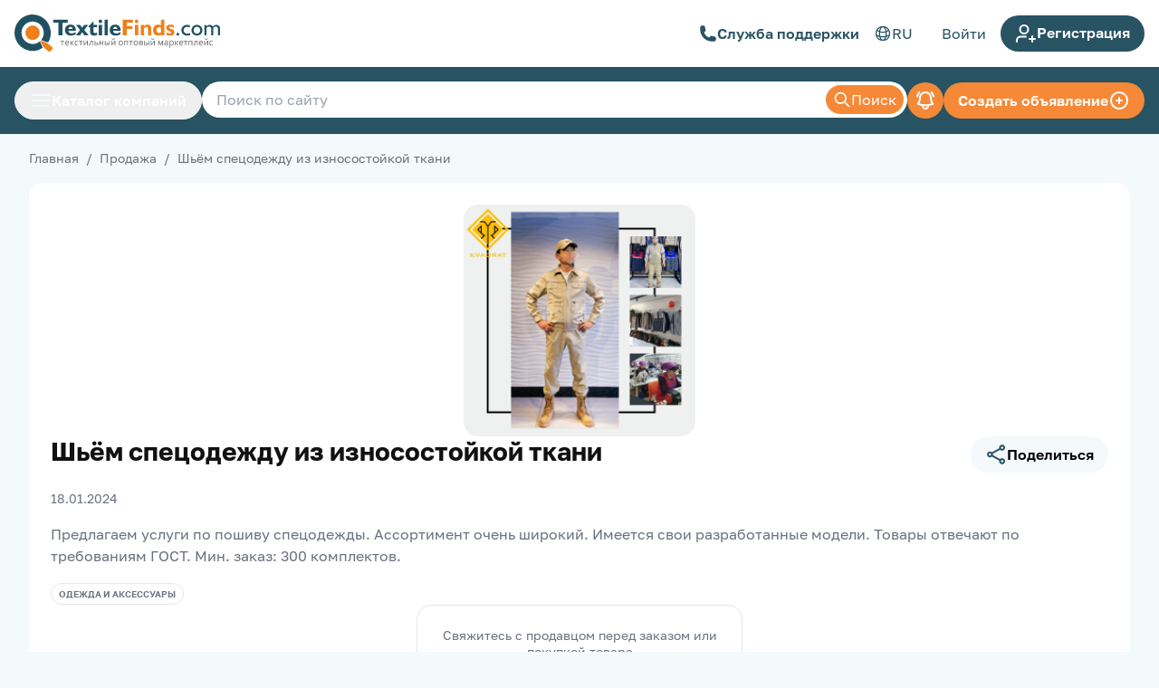

--- FILE ---
content_type: text/html; charset=utf-8
request_url: https://textilefinds.com/sell/4941
body_size: 57198
content:
<!DOCTYPE html><html lang="ru"><meta http-equiv="Content-Security-Policy" content="connect-src api.textilefinds.com ipapi.co mc.yandex.ru api-js.mixpanel.com analytics.google.com &#x27;self&#x27;"/><head><meta name="viewport" content="width=device-width"/><meta charSet="utf-8"/><title>Шьём спецодежду из износостойкой ткани на Textilefinds</title><meta name="description" content="Предлагаем услуги по пошиву спецодежды. Ассортимент очень широкий. Имеется свои разработанные модели. Товары отвечают по требованиям ГОСТ. Мин. заказ: 300 комплектов. на Textilefinds"/><meta name="keywords" content="tashkent, textilefinds"/><meta name="author" content="TextileFinds"/><meta property="og:locale" content="ru"/><meta property="og:type" content="website"/><meta property="og:title" content="Шьём спецодежду из износостойкой ткани на Textilefinds"/><meta property="og:url" content="https://textilefinds.com/sell/4941"/><meta property="og:description" content="Предлагаем услуги по пошиву спецодежды. Ассортимент очень широкий. Имеется свои разработанные модели. Товары отвечают по требованиям ГОСТ. Мин. заказ: 300 комплектов. на Textilefinds"/><meta property="og:site_name" content="Textilefinds"/><meta property="og:image" content="https://uzbtextile.s3.ap-northeast-1.amazonaws.com/public/86/7i/d7/da02323e-8862-49c8-8492-1d48ddcf8732.png"/><meta name="twitter:card" content="summary"/><meta name="twitter:title" content="Шьём спецодежду из износостойкой ткани на Textilefinds"/><meta name="twitter:description" content="Предлагаем услуги по пошиву спецодежды. Ассортимент очень широкий. Имеется свои разработанные модели. Товары отвечают по требованиям ГОСТ. Мин. заказ: 300 комплектов. на Textilefinds"/><meta name="twitter:site" content="Шьём спецодежду из износостойкой ткани на Textilefinds"/><meta name="twitter:creator" content="Textilefinds"/><meta name="twitter:image" content="https://uzbtextile.s3.ap-northeast-1.amazonaws.com/public/86/7i/d7/da02323e-8862-49c8-8492-1d48ddcf8732.png"/><link rel="icon" href="/favicon.ico?v=1"/><link rel="canonical" href="https://textilefinds.com/sell/4941"/><meta name="next-head-count" content="21"/><meta name="next-font-preconnect"/><link rel="preload" href="/_next/static/css/9ec782324bf6a1e9.css" as="style"/><link rel="stylesheet" href="/_next/static/css/9ec782324bf6a1e9.css" data-n-g=""/><link rel="preload" href="/_next/static/css/69cc9dc15dfbf8b9.css" as="style"/><link rel="stylesheet" href="/_next/static/css/69cc9dc15dfbf8b9.css" data-n-p=""/><noscript data-n-css=""></noscript><script defer="" nomodule="" src="/_next/static/chunks/polyfills-5cd94c89d3acac5f.js"></script><script src="/_next/static/chunks/webpack-f21eeeb0e913be3b.js" defer=""></script><script src="/_next/static/chunks/framework-28fdda01b7cdf034.js" defer=""></script><script src="/_next/static/chunks/main-54650ebfa35199a6.js" defer=""></script><script src="/_next/static/chunks/pages/_app-71fded418b22afac.js" defer=""></script><script src="/_next/static/chunks/2794-d4d0b3d6ea5c1256.js" defer=""></script><script src="/_next/static/chunks/8447-6a1ac5e0ff4d0c20.js" defer=""></script><script src="/_next/static/chunks/452-8aa4d155c9a6297c.js" defer=""></script><script src="/_next/static/chunks/1800-de9b0db35cc83c3f.js" defer=""></script><script src="/_next/static/chunks/2414-1ff4425c31cdf83f.js" defer=""></script><script src="/_next/static/chunks/9723-c16ec416fde99f29.js" defer=""></script><script src="/_next/static/chunks/8914-2b3b373e931f2eef.js" defer=""></script><script src="/_next/static/chunks/pages/sell/%5Bid%5D-b79f91acdd644365.js" defer=""></script><script src="/_next/static/Eg7mnTrOE_6f2ynT2yGcX/_buildManifest.js" defer=""></script><script src="/_next/static/Eg7mnTrOE_6f2ynT2yGcX/_ssgManifest.js" defer=""></script><script src="/_next/static/Eg7mnTrOE_6f2ynT2yGcX/_middlewareManifest.js" defer=""></script></head><body><div id="__next" data-reactroot=""><div class="Toastify"></div><style>
    #nprogress {
      pointer-events: none;
    }
    #nprogress .bar {
      background: #f68937;
      position: fixed;
      z-index: 9999;
      top: 0;
      left: 0;
      width: 100%;
      height: 3px;
    }
    #nprogress .peg {
      display: block;
      position: absolute;
      right: 0px;
      width: 100px;
      height: 100%;
      box-shadow: 0 0 10px #f68937, 0 0 5px #f68937;
      opacity: 1;
      -webkit-transform: rotate(3deg) translate(0px, -4px);
      -ms-transform: rotate(3deg) translate(0px, -4px);
      transform: rotate(3deg) translate(0px, -4px);
    }
    #nprogress .spinner {
      display: block;
      position: fixed;
      z-index: 1031;
      top: 15px;
      right: 15px;
    }
    #nprogress .spinner-icon {
      width: 18px;
      height: 18px;
      box-sizing: border-box;
      border: solid 2px transparent;
      border-top-color: #f68937;
      border-left-color: #f68937;
      border-radius: 50%;
      -webkit-animation: nprogresss-spinner 400ms linear infinite;
      animation: nprogress-spinner 400ms linear infinite;
    }
    .nprogress-custom-parent {
      overflow: hidden;
      position: relative;
    }
    .nprogress-custom-parent #nprogress .spinner,
    .nprogress-custom-parent #nprogress .bar {
      position: absolute;
    }
    @-webkit-keyframes nprogress-spinner {
      0% {
        -webkit-transform: rotate(0deg);
      }
      100% {
        -webkit-transform: rotate(360deg);
      }
    }
    @keyframes nprogress-spinner {
      0% {
        transform: rotate(0deg);
      }
      100% {
        transform: rotate(360deg);
      }
    }
  </style><div class="flex min-h-screen flex-col"><div class="hidden sm:block"></div><header><div class="bg-white sm:hidden"><div class="mx-auto flex max-w-8xl items-center justify-between gap-x-6 p-4"><a aria-label="TextileFinds.com" href="/"><svg width="227" height="42" viewBox="0 0 227 42" fill="none" xmlns="http://www.w3.org/2000/svg"><g clip-path="url(#clip0_6450_23739)"><path d="M48.5519 23.0888V9.02612H42.8359V5.81346H58.8215V9.02612H53.1047V23.0888H48.5519ZM67.5769 21.8079C66.7802 22.3262 65.9369 22.7142 65.0521 22.9629C64.1665 23.2154 63.2225 23.342 62.2185 23.342C60.2038 23.342 58.6231 22.7897 57.4806 21.685C56.3381 20.5847 55.7651 19.055 55.7651 17.1033C55.7651 15.3026 56.3255 13.8566 57.4428 12.7734C58.5638 11.6901 60.0565 11.1504 61.9157 11.1504C63.7489 11.1504 65.1994 11.7368 66.2619 12.9081C67.3237 14.0802 67.8553 15.6995 67.8553 17.7563V17.8785H59.5589V17.9296C59.5589 18.8566 59.8751 19.5904 60.5119 20.1294C61.1442 20.6691 62.0127 20.9394 63.1166 20.9394C63.8585 20.9394 64.6004 20.8083 65.3423 20.5433C66.0805 20.2819 66.8268 19.8895 67.5769 19.3712V21.8079ZM59.5841 16.083L64.1369 16.0704C64.0695 15.3159 63.8422 14.7214 63.4498 14.2957C63.0581 13.8699 62.5517 13.6545 61.9364 13.6545C61.2997 13.6545 60.7732 13.8699 60.3556 14.2957C59.9425 14.7214 59.6811 15.3196 59.5841 16.083ZM67.7709 23.0888L72.4459 17.1448L67.8805 11.3784H72.3237L74.71 14.6414L77.1297 11.3784H81.5892L77.0535 17.124L81.8847 23.0888H77.3652L74.807 19.5948L72.2267 23.0888H67.7709ZM83.5076 13.9328H81.838V13.1443L86.6189 7.96362H87.1749V11.3784H91.1717V13.9328H87.1749V18.2583C87.1749 19.1557 87.3015 19.7584 87.5585 20.0583C87.8117 20.3574 88.2752 20.5092 88.9497 20.5092C89.2784 20.5092 89.6287 20.4626 89.9952 20.3656C90.358 20.273 90.7541 20.1257 91.1717 19.9272L91.1968 22.6845C90.6023 22.9082 90.0077 23.0725 89.4176 23.1821C88.8231 23.2872 88.233 23.342 87.6473 23.342C86.1591 23.342 85.0929 22.9585 84.4606 22.1914C83.8238 21.4236 83.5076 20.1042 83.5076 18.2324V13.9328ZM93.0434 23.0888V11.3784H96.7359V23.0888H93.0434ZM92.9168 7.58823C92.9168 7.03589 93.1064 6.56794 93.4899 6.18441C93.8734 5.80087 94.3377 5.61133 94.89 5.61133C95.4505 5.61133 95.9185 5.80087 96.2931 6.18071C96.673 6.5598 96.8625 7.02774 96.8625 7.58823C96.8625 8.14503 96.673 8.60853 96.2931 8.98836C95.9185 9.36745 95.4505 9.557 94.89 9.557C94.3377 9.557 93.8734 9.36745 93.4899 8.98392C93.1064 8.60038 92.9168 8.13614 92.9168 7.58823ZM99.4169 23.0888V5.81346H103.11V23.0888H99.4169ZM116.971 21.8079C116.174 22.3262 115.331 22.7142 114.446 22.9629C113.56 23.2154 112.616 23.342 111.613 23.342C109.598 23.342 108.017 22.7897 106.874 21.685C105.733 20.5847 105.159 19.055 105.159 17.1033C105.159 15.3026 105.719 13.8566 106.837 12.7734C107.958 11.6901 109.45 11.1504 111.309 11.1504C113.143 11.1504 114.593 11.7368 115.656 12.9081C116.718 14.0802 117.249 15.6995 117.249 17.7563V17.8785H108.953V17.9296C108.953 18.8566 109.269 19.5904 109.906 20.1294C110.538 20.6691 111.406 20.9394 112.511 20.9394C113.253 20.9394 113.995 20.8083 114.737 20.5433C115.474 20.2819 116.221 19.8895 116.971 19.3712V21.8079ZM108.978 16.083L113.531 16.0704C113.463 15.3159 113.236 14.7214 112.844 14.2957C112.452 13.8699 111.946 13.6545 111.33 13.6545C110.694 13.6545 110.167 13.8699 109.749 14.2957C109.336 14.7214 109.075 15.3196 108.978 16.083ZM178.94 21.8035C178.94 21.3859 179.083 21.0275 179.37 20.741C179.661 20.45 180.015 20.3071 180.432 20.3071C180.854 20.3071 181.204 20.45 181.495 20.741C181.781 21.0275 181.925 21.3859 181.925 21.8035C181.925 22.2166 181.781 22.5705 181.495 22.8571C181.204 23.148 180.854 23.2917 180.432 23.2917C180.015 23.2917 179.661 23.148 179.37 22.8571C179.083 22.5705 178.94 22.2166 178.94 21.8035ZM193.989 20.3826V22.7097C193.412 22.9163 192.856 23.0681 192.312 23.1688C191.768 23.2665 191.228 23.3169 190.693 23.3169C188.834 23.3169 187.308 22.7601 186.115 21.6428C184.922 20.5262 184.328 19.1009 184.328 17.3728C184.328 15.6824 184.926 14.2705 186.119 13.1362C187.312 11.9981 188.809 11.4288 190.6 11.4288C191.153 11.4288 191.696 11.488 192.232 11.6013C192.767 11.7153 193.294 11.8923 193.812 12.1329V14.5652C193.286 14.2446 192.763 14.0091 192.249 13.8566C191.734 13.7055 191.208 13.6293 190.672 13.6293C189.505 13.6293 188.547 13.9795 187.81 14.6792C187.072 15.3789 186.705 16.277 186.705 17.3728C186.705 18.4938 187.081 19.4045 187.831 20.1086C188.577 20.8128 189.563 21.1667 190.777 21.1667C191.338 21.1667 191.886 21.1038 192.417 20.9727C192.948 20.8461 193.471 20.6484 193.989 20.3826ZM197.834 17.3728C197.834 18.4353 198.193 19.3416 198.909 20.0916C199.626 20.8424 200.49 21.217 201.502 21.217C202.505 21.217 203.37 20.8424 204.09 20.0879C204.811 19.3327 205.17 18.4264 205.17 17.3728C205.17 16.3273 204.811 15.4292 204.095 14.6792C203.378 13.9284 202.514 13.5538 201.502 13.5538C200.49 13.5538 199.626 13.9284 198.909 14.6792C198.193 15.4292 197.834 16.3273 197.834 17.3728ZM195.457 17.3728C195.457 15.7158 196.047 14.3119 197.223 13.1569C198.399 12.0063 199.837 11.4288 201.531 11.4288C202.332 11.4288 203.095 11.5806 203.825 11.8797C204.554 12.1795 205.203 12.609 205.78 13.1695C206.367 13.764 206.809 14.4134 207.117 15.122C207.42 15.8342 207.572 16.5806 207.572 17.3728C207.572 18.1569 207.416 18.9158 207.104 19.6577C206.788 20.3996 206.35 21.049 205.78 21.6013C205.203 22.1663 204.558 22.5957 203.838 22.8822C203.116 23.1732 202.349 23.3169 201.531 23.3169C199.837 23.3169 198.399 22.7393 197.223 21.5887C196.047 20.4337 195.457 19.0291 195.457 17.3728ZM209.726 23.0888V11.682H212.003V13.0688C212.572 12.529 213.137 12.1329 213.701 11.8797C214.267 11.6309 214.873 11.5043 215.523 11.5043C216.362 11.5043 217.066 11.6605 217.631 11.9685C218.196 12.2765 218.667 12.7608 219.055 13.4271C219.755 12.7356 220.413 12.2425 221.024 11.9471C221.636 11.6524 222.289 11.5043 222.98 11.5043C224.223 11.5043 225.202 11.8626 225.923 12.5794C226.644 13.2924 227.002 14.2786 227.002 15.5262V23.0888H224.7V16.1082C224.7 15.1767 224.511 14.4933 224.127 14.055C223.743 13.6211 223.145 13.402 222.331 13.402C221.728 13.402 221.205 13.5153 220.763 13.7433C220.316 13.9662 219.886 14.3416 219.465 14.8606V23.0888H217.238V16.1082C217.238 15.1849 217.044 14.5022 216.653 14.0639C216.261 13.6211 215.654 13.402 214.831 13.402C214.246 13.402 213.735 13.5153 213.293 13.7433C212.854 13.9662 212.424 14.3416 212.003 14.8606V23.0888H209.726Z" fill="#205162"></path><path d="M119.609 23.0888V5.81346H130.789V9.00095H123.935V12.7445H130.359V15.9816H123.935V23.0888H119.609ZM133.061 23.0888V11.3784H136.754V23.0888H133.061ZM132.935 7.58823C132.935 7.03589 133.124 6.56794 133.508 6.18441C133.891 5.80087 134.355 5.61133 134.908 5.61133C135.468 5.61133 135.936 5.80087 136.312 6.18071C136.691 6.5598 136.88 7.02774 136.88 7.58823C136.88 8.14503 136.691 8.60853 136.312 8.98836C135.936 9.36745 135.468 9.557 134.908 9.557C134.355 9.557 133.891 9.36745 133.508 8.98392C133.124 8.60038 132.935 8.13614 132.935 7.58823ZM139.435 23.0888V11.3784H143.103V12.8541C143.68 12.2595 144.283 11.8293 144.92 11.5598C145.552 11.2851 146.277 11.1504 147.095 11.1504C148.377 11.1504 149.363 11.5383 150.046 12.318C150.729 13.094 151.07 14.2149 151.07 15.6824V23.0888H147.377V16.1881C147.377 15.3581 147.242 14.7466 146.977 14.363C146.707 13.9751 146.289 13.7811 145.721 13.7811C145.211 13.7811 144.734 13.9373 144.296 14.249C143.853 14.5607 143.457 15.025 143.103 15.6314V23.0888H139.435ZM161.795 19.7547V14.7384C161.474 14.4978 161.145 14.3164 160.804 14.1942C160.467 14.072 160.121 14.0091 159.767 14.0091C158.869 14.0091 158.161 14.2994 157.642 14.8813C157.124 15.4588 156.863 16.2511 156.863 17.2462C156.863 18.2198 157.124 19.0002 157.642 19.5948C158.161 20.1886 158.844 20.484 159.695 20.484C160.057 20.484 160.408 20.4248 160.749 20.3026C161.09 20.1849 161.441 20.0035 161.795 19.7547ZM161.942 22.1278C161.458 22.5409 160.939 22.8445 160.386 23.0429C159.835 23.2406 159.227 23.342 158.561 23.342C156.913 23.342 155.585 22.7815 154.569 21.6598C153.553 20.5433 153.043 19.0713 153.043 17.2506C153.043 15.4337 153.553 13.9536 154.573 12.8244C155.594 11.6901 156.922 11.1252 158.561 11.1252C159.202 11.1252 159.788 11.2177 160.319 11.4036C160.85 11.5887 161.344 11.8626 161.795 12.2343V5.81346H165.488V23.0888H161.942V22.1278ZM167.684 22.4609V19.8517C168.426 20.1886 169.113 20.45 169.741 20.6358C170.374 20.8209 170.9 20.9135 171.33 20.9135C171.916 20.9135 172.354 20.838 172.65 20.6906C172.949 20.5433 173.097 20.3197 173.097 20.0242C173.097 19.7755 172.987 19.5563 172.764 19.3623C172.54 19.1683 172.034 18.907 171.242 18.5782C171.161 18.5449 171.027 18.4938 170.845 18.4183C168.603 17.4913 167.482 16.2977 167.482 14.8391C167.482 13.7307 167.895 12.837 168.725 12.1625C169.551 11.488 170.648 11.1504 172.017 11.1504C172.747 11.1504 173.442 11.2266 174.096 11.3821C174.753 11.5383 175.39 11.7745 176.005 12.0863V14.6666C175.23 14.2534 174.539 13.9536 173.931 13.764C173.329 13.5745 172.768 13.4775 172.258 13.4775C171.811 13.4775 171.47 13.5575 171.229 13.7137C170.989 13.8699 170.871 14.0928 170.871 14.3801C170.871 14.7592 171.537 15.2227 172.873 15.775C173.417 15.9897 173.847 16.1674 174.159 16.3103C175.015 16.6768 175.639 17.124 176.027 17.6423C176.418 18.1614 176.612 18.8063 176.612 19.5733C176.612 20.7832 176.195 21.7146 175.36 22.3639C174.521 23.0177 173.337 23.342 171.794 23.342C171.031 23.342 170.306 23.2702 169.615 23.1273C168.928 22.9792 168.286 22.7601 167.684 22.4609Z" fill="#EF7F1A"></path><path fill-rule="evenodd" clip-rule="evenodd" d="M28.0223 29.5656C27.7572 29.8025 27.5247 30.0068 27.1952 30.2615C22.0671 34.2302 14.7481 32.7338 11.0046 28.5275C10.0435 27.448 9.33496 26.5128 8.6597 24.8995C8.03183 23.3994 7.70234 21.6535 7.74232 19.8439C7.81414 16.5868 9.13356 13.6244 11.2874 11.4439C17.213 5.4473 27.1138 7.15765 30.921 14.4233C32.9757 18.3438 32.6891 23.9303 30.1088 27.3576C29.9015 27.6316 29.7075 27.9085 29.4587 28.1625C29.6542 28.3143 36.6999 30.8776 37.0487 30.9079C38.237 29.3183 39.2906 26.5602 39.7164 24.2087C41.0395 16.9089 38.2267 8.80359 32.347 4.36111C26.3697 -0.154681 18.1281 -1.63107 10.9009 2.25389C8.71597 3.42893 6.91454 4.72021 5.55736 6.19882C-5.53701 18.2905 0.946059 37.023 16.4555 39.9491C21.4052 40.8835 25.6041 40.0861 29.7748 37.6035C30.1576 37.3755 30.9195 36.9519 31.1994 36.7128L28.0223 29.5656Z" fill="#205162"></path><path fill-rule="evenodd" clip-rule="evenodd" d="M18.9837 12.3148C14.9225 12.9353 11.5262 16.4893 12.214 21.2716C12.7797 25.2025 16.3796 28.6728 21.0724 28.0109C25.061 27.4474 28.4121 23.8668 27.8035 19.0807C27.303 15.138 23.595 11.6107 18.9837 12.3148Z" fill="#EF7F1A"></path><path fill-rule="evenodd" clip-rule="evenodd" d="M37.6931 32.7945C36.3523 31.6699 35.2202 31.1219 33.435 30.4319C32.8197 30.1942 28.9489 28.7615 28.5883 28.8889C28.478 29.1561 29.2991 30.6562 29.5079 31.1293C30.6977 33.8296 31.2471 35.1713 33.3047 37.1793C34.4205 38.2684 35.6222 39.2028 36.8498 40.2527C38.8526 41.9668 39.5175 40.814 40.5852 39.7463C41.3286 38.8889 42.7746 37.5058 42.0357 36.5988L39.4494 34.265C38.8445 33.7674 38.3003 33.3039 37.6931 32.7945Z" fill="#EF7F1A"></path><path d="M52.4706 29.7088H50.7188V28.964H55.0665V29.7088H53.3146V34.1195H52.4706V29.7088ZM58.154 29.5526C57.957 29.5526 57.7779 29.5918 57.609 29.6681C57.4425 29.7436 57.2966 29.8458 57.1722 29.9769C57.0478 30.1064 56.9464 30.2604 56.8686 30.4366C56.7924 30.6106 56.7442 30.7972 56.7257 30.9979H59.3705C59.3705 30.7935 59.3446 30.6047 59.2905 30.4307C59.2372 30.2552 59.1595 30.1012 59.0558 29.9717C58.9536 29.8399 58.8278 29.7384 58.676 29.6644C58.5257 29.5904 58.3517 29.5526 58.154 29.5526ZM58.5923 33.5197C58.8707 33.5197 59.1239 33.4975 59.3535 33.4531C59.583 33.4087 59.8125 33.3457 60.0406 33.2643V33.9603C59.8555 34.0514 59.6274 34.1217 59.3572 34.175C59.0854 34.2268 58.7945 34.2527 58.4835 34.2527C58.1148 34.2527 57.7682 34.2068 57.4439 34.1121C57.1204 34.018 56.8405 33.8662 56.6036 33.6567C56.3681 33.4472 56.183 33.1732 56.0483 32.8349C55.915 32.4972 55.8483 32.09 55.8483 31.6124C55.8483 31.1415 55.9128 30.7343 56.0423 30.39C56.1741 30.0435 56.3459 29.7569 56.5628 29.5252C56.7798 29.2934 57.0293 29.1195 57.3107 29.0047C57.5928 28.8884 57.8867 28.8307 58.194 28.8307C58.4835 28.8307 58.7537 28.8788 59.004 28.9751C59.2557 29.0713 59.4742 29.2216 59.657 29.4289C59.8429 29.6348 59.9873 29.9013 60.0946 30.2271C60.1998 30.5529 60.2538 30.9438 60.2538 31.3992C60.2538 31.4421 60.2538 31.4792 60.2538 31.5102C60.2538 31.5421 60.2516 31.6102 60.2479 31.7198H56.6835C56.6835 32.0478 56.7317 32.3254 56.8316 32.555C56.9316 32.783 57.0663 32.9696 57.2388 33.1125C57.4114 33.2532 57.6113 33.3568 57.8423 33.4213C58.074 33.4864 58.3243 33.5197 58.5923 33.5197ZM62.5313 31.488L64.7777 28.964H65.8521L63.5242 31.531L65.9928 34.1195H64.9073L62.5313 31.5976H62.5202V34.1195H61.6761V28.964H62.5202V31.488H62.5313ZM68.9315 28.8307C69.181 28.8307 69.4201 28.8566 69.6482 28.9084C69.8755 28.9603 70.0702 29.0328 70.2331 29.1269V29.8199C70.0051 29.7347 69.7963 29.6696 69.6038 29.6274C69.4127 29.5844 69.2165 29.5644 69.0181 29.5644C68.8071 29.5644 68.5998 29.5992 68.3939 29.6681C68.1888 29.7362 68.0037 29.8495 67.8408 30.0065C67.6779 30.1642 67.5462 30.3715 67.4477 30.6306C67.3477 30.8883 67.2981 31.2104 67.2981 31.5939C67.2981 31.8716 67.3351 32.1292 67.4092 32.3639C67.4832 32.5994 67.5943 32.803 67.7409 32.9755C67.8867 33.1458 68.0704 33.2806 68.2903 33.3754C68.5109 33.4716 68.7664 33.5197 69.0551 33.5197C69.2669 33.5197 69.4779 33.4975 69.6904 33.4531C69.9036 33.4087 70.1132 33.3457 70.3146 33.2643V33.9603C70.2539 33.9973 70.1724 34.0328 70.0739 34.0699C69.974 34.1047 69.8644 34.1365 69.7444 34.1639C69.626 34.1898 69.5001 34.212 69.3646 34.2291C69.2313 34.2453 69.0981 34.2527 68.9626 34.2527C68.6168 34.2527 68.2888 34.2009 67.9793 34.0958C67.6698 33.9921 67.3996 33.8307 67.1685 33.6145C66.9368 33.3953 66.7539 33.1214 66.6199 32.7882C66.4866 32.4565 66.42 32.0626 66.42 31.6065C66.42 31.2681 66.4555 30.9623 66.5259 30.6899C66.5962 30.4196 66.6925 30.1805 66.8168 29.9754C66.9383 29.7695 67.0812 29.5941 67.2463 29.4497C67.4107 29.3046 67.5869 29.1861 67.772 29.0935C67.9593 29.001 68.1518 28.9343 68.3495 28.8936C68.5502 28.8514 68.7427 28.8307 68.9315 28.8307ZM72.8038 29.7088H71.052V28.964H75.3997V29.7088H73.6479V34.1195H72.8038V29.7088ZM77.2182 34.1195H76.4815V28.964H77.3256V31.7923C77.3256 32.2973 77.3167 32.6712 77.2982 32.9089H77.3204C77.4218 32.7438 77.5447 32.555 77.6891 32.3454C77.8335 32.1344 77.9904 31.916 78.1607 31.6879L80.1998 28.964H80.9373V34.1195H80.0925V31.2918C80.0925 30.8935 80.1021 30.5218 80.1206 30.1753H80.0984C79.9962 30.3397 79.8718 30.5292 79.726 30.738C79.5794 30.949 79.4224 31.1682 79.2521 31.3955L77.2182 34.1195ZM86.774 28.964V34.1195H85.9299V29.6866H84.7408C84.6371 30.3959 84.5128 30.9994 84.3721 31.4991C84.2314 32.0011 84.0855 32.418 83.9315 32.7527C83.7775 33.0866 83.6257 33.3531 83.4762 33.5494C83.3259 33.7478 83.1741 33.8936 83.0208 33.9899C82.8668 34.0847 82.715 34.1476 82.5647 34.1772C82.4152 34.2054 82.2723 34.2194 82.139 34.2194C82.0516 34.2194 81.9776 34.2142 81.9169 34.2031V33.3309C81.9628 33.3383 82.0072 33.342 82.0464 33.342C82.1797 33.3457 82.3034 33.3287 82.4181 33.2939C82.5314 33.2569 82.6388 33.1917 82.7387 33.1014C82.8372 33.0088 82.9386 32.8659 83.0423 32.6757C83.1445 32.4824 83.2444 32.2255 83.3407 31.9012C83.4354 31.5769 83.5317 31.1771 83.6257 30.6973C83.7183 30.2182 83.8094 29.64 83.8967 28.964H86.774ZM90.0577 33.4531C90.2924 33.4531 90.5057 33.4346 90.6982 33.3953C90.8929 33.3568 91.0573 33.2991 91.1943 33.2213C91.3312 33.1421 91.4371 33.0422 91.5112 32.9215C91.5852 32.7993 91.6222 32.6564 91.6222 32.492C91.6222 32.3625 91.5948 32.2403 91.5408 32.1292C91.4875 32.0182 91.4016 31.9234 91.2831 31.8442C91.1669 31.762 91.0166 31.6991 90.8366 31.6546C90.656 31.6087 90.439 31.5865 90.1873 31.5865C90.0651 31.5865 89.9244 31.5917 89.7667 31.6028C89.609 31.6139 89.435 31.6346 89.2447 31.662V33.3828C89.3558 33.4064 89.4854 33.425 89.6312 33.4368C89.7778 33.4472 89.9207 33.4531 90.0577 33.4531ZM89.2447 28.964V30.9453C89.4039 30.9231 89.5742 30.9068 89.7556 30.8935C89.9393 30.8809 90.1147 30.875 90.285 30.875C90.6745 30.875 91.0092 30.9164 91.2868 30.9979C91.5652 31.0786 91.7947 31.1904 91.9739 31.3348C92.1561 31.4769 92.2871 31.6457 92.3723 31.842C92.4574 32.0359 92.5003 32.2477 92.5003 32.4772C92.5003 32.7697 92.4367 33.0237 92.3093 33.2362C92.1835 33.4494 92.0072 33.6256 91.7836 33.7626C91.5593 33.8996 91.2942 34.001 90.9869 34.0662C90.6797 34.1306 90.3428 34.1639 89.9778 34.1639C89.6668 34.1639 89.3795 34.1476 89.113 34.1121C88.8479 34.0787 88.6095 34.0291 88.3999 33.964V28.964H89.2447ZM97.2479 34.1195V31.8086H94.6483V34.1195H93.8035V28.964H94.6483V31.0867H97.2479V28.964H98.0927V34.1195H97.2479ZM104.456 34.1195V28.964H105.3V34.1195H104.456ZM101.345 33.4531C101.804 33.4531 102.167 33.3717 102.432 33.2102C102.697 33.0474 102.83 32.8089 102.834 32.492C102.834 32.3639 102.808 32.2455 102.754 32.1329C102.702 32.0197 102.624 31.9234 102.519 31.8457C102.413 31.7679 102.276 31.705 102.106 31.6569C101.935 31.6102 101.726 31.5865 101.48 31.5865C101.35 31.5865 101.211 31.5917 101.067 31.6028C100.923 31.6139 100.752 31.6346 100.555 31.662V33.3828C100.657 33.4064 100.78 33.425 100.923 33.4368C101.065 33.4472 101.205 33.4531 101.345 33.4531ZM100.555 28.964V30.9453C100.715 30.9231 100.88 30.9068 101.05 30.8935C101.22 30.8809 101.374 30.875 101.511 30.875C101.91 30.875 102.249 30.9164 102.528 30.9994C102.805 31.0823 103.033 31.1971 103.21 31.3422C103.385 31.4866 103.513 31.6569 103.593 31.8494C103.672 32.0441 103.711 32.2514 103.711 32.4772C103.711 32.7623 103.65 33.0126 103.53 33.225C103.407 33.4383 103.239 33.6145 103.025 33.7515C102.808 33.8885 102.55 33.9921 102.252 34.0602C101.954 34.1291 101.624 34.1639 101.265 34.1639C100.954 34.1639 100.67 34.1476 100.413 34.1121C100.155 34.0787 99.9223 34.0291 99.7112 33.964V28.964H100.555ZM107.663 34.1195H106.926V28.964H107.771V31.7923C107.771 32.2973 107.761 32.6712 107.743 32.9089H107.765C107.867 32.7438 107.989 32.555 108.133 32.3454C108.278 32.1344 108.436 31.916 108.606 31.6879L110.644 28.964H111.382V34.1195H110.537V31.2918C110.537 30.8935 110.546 30.5218 110.565 30.1753H110.543C110.441 30.3397 110.317 30.5292 110.17 30.738C110.024 30.949 109.867 31.1682 109.696 31.3955L107.663 34.1195ZM109.215 27.2862C109.485 27.2862 109.705 27.1973 109.874 27.0219C110.041 26.8434 110.144 26.5917 110.185 26.2637H110.945C110.93 26.4954 110.882 26.7124 110.798 26.916C110.715 27.1196 110.6 27.2995 110.454 27.4528C110.307 27.6046 110.13 27.7267 109.922 27.8178C109.715 27.9081 109.476 27.9526 109.209 27.9526C108.944 27.9526 108.71 27.9081 108.504 27.8178C108.296 27.7267 108.122 27.6046 107.979 27.4528C107.837 27.2995 107.726 27.1196 107.646 26.916C107.567 26.7124 107.519 26.4954 107.506 26.2637H108.259C108.299 26.5917 108.4 26.8434 108.561 27.0219C108.721 27.1973 108.939 27.2862 109.215 27.2862ZM118.955 31.5473C118.955 31.2289 118.915 30.9453 118.838 30.6973C118.76 30.4492 118.65 30.2382 118.512 30.0657C118.371 29.8939 118.206 29.7644 118.014 29.6755C117.821 29.5867 117.61 29.5422 117.382 29.5422C117.154 29.5422 116.943 29.5867 116.75 29.6755C116.558 29.7644 116.393 29.8939 116.252 30.0657C116.113 30.2382 116.004 30.4492 115.926 30.6973C115.849 30.9453 115.809 31.2289 115.809 31.5473C115.809 31.8627 115.849 32.144 115.926 32.3921C116.004 32.6401 116.113 32.8497 116.256 33.02C116.397 33.1903 116.563 33.3198 116.756 33.4087C116.949 33.4975 117.16 33.5419 117.388 33.5419C117.615 33.5419 117.825 33.4975 118.016 33.4087C118.206 33.3198 118.371 33.1903 118.512 33.02C118.65 32.8497 118.76 32.6401 118.838 32.3921C118.915 32.144 118.955 31.8627 118.955 31.5473ZM119.832 31.5473C119.832 31.953 119.775 32.3217 119.658 32.6527C119.543 32.9866 119.378 33.2717 119.167 33.5071C118.955 33.7441 118.698 33.927 118.399 34.0588C118.097 34.1883 117.76 34.2527 117.388 34.2527C117.004 34.2527 116.66 34.1883 116.358 34.0588C116.056 33.927 115.798 33.7441 115.586 33.5071C115.375 33.2717 115.213 32.9866 115.1 32.6527C114.987 32.3217 114.932 31.953 114.932 31.5473C114.932 31.1386 114.989 30.7676 115.106 30.4366C115.221 30.1035 115.386 29.8177 115.597 29.5785C115.809 29.3401 116.067 29.1565 116.369 29.0254C116.671 28.8958 117.01 28.8307 117.382 28.8307C117.762 28.8307 118.105 28.8958 118.408 29.0254C118.713 29.1565 118.971 29.3401 119.18 29.5785C119.389 29.8177 119.551 30.1035 119.663 30.4366C119.776 30.7676 119.832 31.1386 119.832 31.5473ZM122.001 29.731V34.1195H121.156V28.964H125.334V34.1195H124.489V29.731H122.001ZM128.168 29.7088H126.416V28.964H130.763V29.7088H129.012V34.1195H128.168V29.7088ZM135.567 31.5473C135.567 31.2289 135.528 30.9453 135.451 30.6973C135.373 30.4492 135.264 30.2382 135.125 30.0657C134.984 29.8939 134.819 29.7644 134.626 29.6755C134.434 29.5867 134.223 29.5422 133.995 29.5422C133.767 29.5422 133.556 29.5867 133.364 29.6755C133.171 29.7644 133.006 29.8939 132.866 30.0657C132.726 30.2382 132.617 30.4492 132.54 30.6973C132.462 30.9453 132.423 31.2289 132.423 31.5473C132.423 31.8627 132.462 32.144 132.54 32.3921C132.617 32.6401 132.726 32.8497 132.869 33.02C133.01 33.1903 133.177 33.3198 133.369 33.4087C133.562 33.4975 133.773 33.5419 134.001 33.5419C134.229 33.5419 134.437 33.4975 134.628 33.4087C134.819 33.3198 134.984 33.1903 135.125 33.02C135.264 32.8497 135.373 32.6401 135.451 32.3921C135.528 32.144 135.567 31.8627 135.567 31.5473ZM136.445 31.5473C136.445 31.953 136.388 32.3217 136.271 32.6527C136.156 32.9866 135.992 33.2717 135.781 33.5071C135.567 33.7441 135.312 33.927 135.012 34.0588C134.71 34.1883 134.373 34.2527 134.001 34.2527C133.617 34.2527 133.273 34.1883 132.971 34.0588C132.669 33.927 132.412 33.7441 132.199 33.5071C131.987 33.2717 131.827 32.9866 131.713 32.6527C131.601 32.3217 131.545 31.953 131.545 31.5473C131.545 31.1386 131.602 30.7676 131.719 30.4366C131.834 30.1035 131.999 29.8177 132.21 29.5785C132.423 29.3401 132.68 29.1565 132.982 29.0254C133.284 28.8958 133.623 28.8307 133.995 28.8307C134.374 28.8307 134.717 28.8958 135.021 29.0254C135.327 29.1565 135.584 29.3401 135.793 29.5785C136.003 29.8177 136.163 30.1035 136.277 30.4366C136.39 30.7676 136.445 31.1386 136.445 31.5473ZM140.884 31.4399C141.008 31.451 141.129 31.4829 141.251 31.5347C141.371 31.5865 141.48 31.6606 141.577 31.7546C141.671 31.8471 141.749 31.9656 141.806 32.107C141.864 32.2477 141.891 32.4121 141.891 32.6009C141.891 32.9163 141.802 33.194 141.623 33.4383C141.443 33.6826 141.177 33.864 140.823 33.9847C140.689 34.0269 140.533 34.0602 140.354 34.0847C140.175 34.1084 139.965 34.1195 139.727 34.1195H137.769V28.964H139.839C140.068 28.964 140.264 28.9751 140.427 28.9995C140.59 29.0232 140.732 29.0565 140.856 29.0995C141.149 29.2046 141.371 29.3623 141.521 29.5755C141.671 29.7866 141.747 30.0309 141.747 30.3049C141.747 30.4677 141.723 30.6121 141.673 30.7365C141.625 30.8624 141.56 30.9675 141.48 31.0564C141.401 31.146 141.31 31.22 141.204 31.2792C141.099 31.3385 140.994 31.3844 140.884 31.4177V31.4399ZM139.731 33.4087C139.923 33.4087 140.088 33.3998 140.221 33.3805C140.356 33.3642 140.47 33.3361 140.562 33.2991C140.727 33.2347 140.843 33.1436 140.912 33.0274C140.98 32.9089 141.014 32.7697 141.014 32.6105C141.014 32.4269 140.968 32.2736 140.875 32.1492C140.781 32.0271 140.652 31.9367 140.488 31.879C140.351 31.8323 140.164 31.8086 139.923 31.8086H138.613V33.4087H139.731ZM139.912 31.0971C140.123 31.0971 140.284 31.0808 140.396 31.0497C140.556 30.9979 140.677 30.9164 140.755 30.8046C140.83 30.6921 140.869 30.5551 140.869 30.3915C140.869 30.1064 140.752 29.905 140.519 29.7903C140.377 29.714 140.149 29.6755 139.842 29.6755H138.613V31.0971H139.912ZM147.966 34.1195V28.964H148.81V34.1195H147.966ZM144.854 33.4531C145.313 33.4531 145.677 33.3717 145.942 33.2102C146.206 33.0474 146.34 32.8089 146.343 32.492C146.343 32.3639 146.317 32.2455 146.264 32.1329C146.212 32.0197 146.135 31.9234 146.029 31.8457C145.923 31.7679 145.786 31.705 145.615 31.6569C145.445 31.6102 145.236 31.5865 144.99 31.5865C144.86 31.5865 144.721 31.5917 144.577 31.6028C144.432 31.6139 144.262 31.6346 144.066 31.662V33.3828C144.167 33.4064 144.29 33.425 144.432 33.4368C144.575 33.4472 144.716 33.4531 144.854 33.4531ZM144.066 28.964V30.9453C144.225 30.9231 144.39 30.9068 144.56 30.8935C144.731 30.8809 144.884 30.875 145.021 30.875C145.419 30.875 145.758 30.9164 146.038 30.9994C146.316 31.0823 146.543 31.1971 146.719 31.3422C146.895 31.4866 147.023 31.6569 147.103 31.8494C147.182 32.0441 147.221 32.2514 147.221 32.4772C147.221 32.7623 147.16 33.0126 147.04 33.225C146.918 33.4383 146.749 33.6145 146.534 33.7515C146.317 33.8885 146.06 33.9921 145.762 34.0602C145.464 34.1291 145.134 34.1639 144.775 34.1639C144.464 34.1639 144.181 34.1476 143.923 34.1121C143.666 34.0787 143.433 34.0291 143.221 33.964V28.964H144.066ZM151.173 34.1195H150.436V28.964H151.28V31.7923C151.28 32.2973 151.272 32.6712 151.253 32.9089H151.275C151.377 32.7438 151.499 32.555 151.643 32.3454C151.788 32.1344 151.945 31.916 152.116 31.6879L154.155 28.964H154.891V34.1195H154.047V31.2918C154.047 30.8935 154.056 30.5218 154.075 30.1753H154.052C153.951 30.3397 153.827 30.5292 153.681 30.738C153.534 30.949 153.377 31.1682 153.206 31.3955L151.173 34.1195ZM152.725 27.2862C152.995 27.2862 153.216 27.1973 153.384 27.0219C153.551 26.8434 153.655 26.5917 153.696 26.2637H154.455C154.44 26.4954 154.392 26.7124 154.309 26.916C154.225 27.1196 154.11 27.2995 153.964 27.4528C153.818 27.6046 153.64 27.7267 153.433 27.8178C153.225 27.9081 152.986 27.9526 152.72 27.9526C152.455 27.9526 152.219 27.9081 152.014 27.8178C151.807 27.7267 151.632 27.6046 151.49 27.4528C151.347 27.2995 151.236 27.1196 151.157 26.916C151.077 26.7124 151.029 26.4954 151.015 26.2637H151.77C151.808 26.5917 151.91 26.8434 152.071 27.0219C152.23 27.1973 152.449 27.2862 152.725 27.2862ZM161.22 34.1195L160.238 31.6509C160.031 31.1326 159.816 30.5788 159.597 29.9902H159.547C159.573 30.4196 159.586 30.9675 159.586 31.6346V34.1195H158.742V28.964H159.934L160.861 31.3089C161.081 31.8627 161.275 32.3788 161.442 32.8608H161.481C161.659 32.3639 161.853 31.8471 162.062 31.3089L162.994 28.964H164.187V34.1195H163.342V31.6346C163.342 31.0401 163.355 30.4922 163.379 29.9902H163.331C163.181 30.4033 162.966 30.9564 162.69 31.6509L161.708 34.1195H161.22ZM168.818 33.5494H168.797C168.727 33.636 168.64 33.7233 168.536 33.8085C168.431 33.8922 168.308 33.9677 168.171 34.0343C168.033 34.1032 167.883 34.155 167.72 34.1935C167.557 34.2328 167.383 34.2527 167.198 34.2527C166.948 34.2527 166.718 34.2157 166.511 34.1424C166.301 34.0676 166.122 33.9588 165.972 33.8159C165.821 33.6737 165.705 33.4997 165.621 33.2939C165.539 33.0881 165.496 32.8548 165.496 32.5957C165.496 32.338 165.542 32.1085 165.635 31.9071C165.727 31.705 165.857 31.5325 166.024 31.3918C166.19 31.2511 166.39 31.1415 166.623 31.066C166.856 30.9897 167.116 30.9527 167.398 30.9527C167.666 30.9564 167.914 30.9809 168.144 31.0238C168.371 31.066 168.574 31.1215 168.751 31.1867H168.773V30.8291C168.773 30.6862 168.765 30.5625 168.745 30.4529C168.729 30.3456 168.698 30.2493 168.655 30.1664C168.561 29.9917 168.411 29.8495 168.203 29.7347C167.997 29.6215 167.72 29.5644 167.368 29.5644C167.108 29.5644 166.862 29.5881 166.633 29.6348C166.403 29.6829 166.175 29.7473 165.947 29.831V29.1328C166.033 29.0884 166.136 29.0491 166.253 29.0106C166.372 28.9736 166.496 28.9403 166.625 28.9144C166.755 28.8862 166.892 28.8662 167.038 28.8529C167.183 28.8381 167.327 28.8307 167.472 28.8307C167.992 28.8307 168.418 28.9232 168.75 29.1069C169.081 29.292 169.32 29.5363 169.466 29.8399C169.52 29.9546 169.558 30.0827 169.583 30.2212C169.607 30.3604 169.618 30.5144 169.618 30.681V34.1195H168.91L168.818 33.5494ZM168.773 31.8553C168.618 31.8109 168.434 31.7694 168.222 31.7294C168.009 31.6902 167.774 31.668 167.516 31.6643C167.159 31.6643 166.879 31.7398 166.677 31.8916C166.475 32.0456 166.374 32.2788 166.374 32.5957C166.374 32.7549 166.4 32.8941 166.449 33.014C166.5 33.1347 166.57 33.2325 166.659 33.3102C166.745 33.3879 166.851 33.4472 166.972 33.4842C167.094 33.5234 167.221 33.5419 167.358 33.5419C167.54 33.5419 167.709 33.516 167.864 33.4627C168.018 33.4102 168.157 33.3472 168.277 33.2754C168.4 33.2028 168.501 33.131 168.586 33.057C168.671 32.9844 168.734 32.9289 168.773 32.8882V31.8553ZM174.926 31.4954C174.926 31.1956 174.894 30.9253 174.829 30.6862C174.766 30.4492 174.672 30.2456 174.544 30.0768C174.416 29.9087 174.261 29.7792 174.076 29.6881C173.89 29.597 173.676 29.5526 173.433 29.5526C173.259 29.5526 173.1 29.577 172.955 29.6237C172.812 29.6696 172.683 29.7288 172.566 29.8014C172.45 29.8732 172.35 29.9509 172.266 30.0346C172.183 30.116 172.116 30.1901 172.065 30.2552V32.9511C172.242 33.1325 172.446 33.2769 172.672 33.3828C172.9 33.4886 173.144 33.5419 173.405 33.5419C173.565 33.5419 173.735 33.5123 173.913 33.4531C174.09 33.3924 174.255 33.2865 174.405 33.1325C174.555 32.9792 174.681 32.7697 174.78 32.5046C174.877 32.2418 174.926 31.9049 174.926 31.4954ZM175.803 31.4829C175.803 31.8397 175.768 32.1566 175.698 32.4343C175.627 32.7105 175.533 32.9511 175.416 33.1584C175.302 33.3642 175.165 33.536 175.009 33.6752C174.853 33.8144 174.692 33.927 174.523 34.0121C174.357 34.0973 174.189 34.1587 174.016 34.1957C173.844 34.2342 173.681 34.2527 173.529 34.2527C173.212 34.2527 172.938 34.2009 172.707 34.0995C172.475 33.9958 172.266 33.8418 172.081 33.6404H172.065V36.6421H171.237V28.964H171.872L172.05 29.5496H172.066C172.114 29.4771 172.173 29.4067 172.247 29.3379C172.322 29.2698 172.421 29.1972 172.546 29.1194C172.672 29.0417 172.822 28.9751 172.996 28.9181C173.171 28.8603 173.363 28.8307 173.568 28.8307C173.859 28.8307 174.137 28.8788 174.407 28.9773C174.675 29.075 174.914 29.2305 175.12 29.4438C175.325 29.657 175.492 29.9309 175.616 30.2641C175.74 30.5995 175.803 31.0053 175.803 31.4829ZM177.99 31.488L180.237 28.964H181.311L178.983 31.531L181.452 34.1195H180.366L177.99 31.5976H177.979V34.1195H177.135V28.964H177.979V31.488H177.99ZM184.185 29.5526C183.988 29.5526 183.809 29.5918 183.64 29.6681C183.474 29.7436 183.327 29.8458 183.203 29.9769C183.079 30.1064 182.978 30.2604 182.9 30.4366C182.824 30.6106 182.775 30.7972 182.757 30.9979H185.402C185.402 30.7935 185.376 30.6047 185.322 30.4307C185.268 30.2552 185.19 30.1012 185.087 29.9717C184.985 29.8399 184.859 29.7384 184.707 29.6644C184.557 29.5904 184.383 29.5526 184.185 29.5526ZM184.623 33.5197C184.901 33.5197 185.155 33.4975 185.385 33.4531C185.614 33.4087 185.844 33.3457 186.072 33.2643V33.9603C185.887 34.0514 185.659 34.1217 185.388 34.175C185.116 34.2268 184.826 34.2527 184.515 34.2527C184.146 34.2527 183.799 34.2068 183.475 34.1121C183.152 34.018 182.872 33.8662 182.635 33.6567C182.399 33.4472 182.214 33.1732 182.079 32.8349C181.945 32.4972 181.879 32.09 181.879 31.6124C181.879 31.1415 181.944 30.7343 182.073 30.39C182.205 30.0435 182.377 29.7569 182.594 29.5252C182.811 29.2934 183.06 29.1195 183.342 29.0047C183.624 28.8884 183.918 28.8307 184.225 28.8307C184.515 28.8307 184.785 28.8788 185.034 28.9751C185.287 29.0713 185.505 29.2216 185.688 29.4289C185.874 29.6348 186.018 29.9013 186.126 30.2271C186.231 30.5529 186.285 30.9438 186.285 31.3992C186.285 31.4421 186.285 31.4792 186.285 31.5102C186.285 31.5421 186.283 31.6102 186.279 31.7198H182.714C182.714 32.0478 182.763 32.3254 182.863 32.555C182.963 32.783 183.097 32.9696 183.27 33.1125C183.443 33.2532 183.642 33.3568 183.873 33.4213C184.105 33.4864 184.355 33.5197 184.623 33.5197ZM188.592 29.7088H186.84V28.964H191.188V29.7088H189.436V34.1195H188.592V29.7088ZM193.115 29.731V34.1195H192.27V28.964H196.448V34.1195H195.603V29.731H193.115ZM202.282 28.964V34.1195H201.437V29.6866H200.248C200.144 30.3959 200.02 30.9994 199.879 31.4991C199.738 32.0011 199.592 32.418 199.438 32.7527C199.284 33.0866 199.133 33.3531 198.983 33.5494C198.833 33.7478 198.681 33.8936 198.528 33.9899C198.374 34.0847 198.222 34.1476 198.072 34.1772C197.922 34.2054 197.779 34.2194 197.646 34.2194C197.559 34.2194 197.485 34.2142 197.424 34.2031V33.3309C197.47 33.3383 197.514 33.342 197.553 33.342C197.687 33.3457 197.81 33.3287 197.926 33.2939C198.038 33.2569 198.146 33.1917 198.246 33.1014C198.344 33.0088 198.446 32.8659 198.55 32.6757C198.651 32.4824 198.751 32.2255 198.848 31.9012C198.942 31.5769 199.039 31.1771 199.133 30.6973C199.225 30.2182 199.316 29.64 199.404 28.964H202.282ZM205.913 29.5526C205.716 29.5526 205.537 29.5918 205.368 29.6681C205.202 29.7436 205.055 29.8458 204.932 29.9769C204.807 30.1064 204.705 30.2604 204.627 30.4366C204.552 30.6106 204.504 30.7972 204.485 30.9979H207.129C207.129 30.7935 207.103 30.6047 207.05 30.4307C206.996 30.2552 206.918 30.1012 206.814 29.9717C206.713 29.8399 206.587 29.7384 206.435 29.6644C206.285 29.5904 206.111 29.5526 205.913 29.5526ZM206.352 33.5197C206.629 33.5197 206.883 33.4975 207.113 33.4531C207.342 33.4087 207.572 33.3457 207.8 33.2643V33.9603C207.615 34.0514 207.387 34.1217 207.117 34.175C206.844 34.2268 206.554 34.2527 206.242 34.2527C205.874 34.2527 205.528 34.2068 205.203 34.1121C204.88 34.018 204.6 33.8662 204.363 33.6567C204.127 33.4472 203.942 33.1732 203.807 32.8349C203.674 32.4972 203.607 32.09 203.607 31.6124C203.607 31.1415 203.672 30.7343 203.802 30.39C203.934 30.0435 204.105 29.7569 204.322 29.5252C204.538 29.2934 204.789 29.1195 205.07 29.0047C205.351 28.8884 205.646 28.8307 205.953 28.8307C206.242 28.8307 206.513 28.8788 206.763 28.9751C207.014 29.0713 207.234 29.2216 207.416 29.4289C207.602 29.6348 207.746 29.9013 207.853 30.2271C207.959 30.5529 208.012 30.9438 208.012 31.3992C208.012 31.4421 208.012 31.4792 208.012 31.5102C208.012 31.5421 208.011 31.6102 208.007 31.7198H204.442C204.442 32.0478 204.49 32.3254 204.59 32.555C204.69 32.783 204.826 32.9696 204.998 33.1125C205.17 33.2532 205.37 33.3568 205.602 33.4213C205.833 33.4864 206.083 33.5197 206.352 33.5197ZM210.172 34.1195H209.435V28.964H210.28V31.7923C210.28 32.2973 210.27 32.6712 210.251 32.9089H210.274C210.376 32.7438 210.498 32.555 210.642 32.3454C210.787 32.1344 210.944 31.916 211.115 31.6879L213.153 28.964H213.891V34.1195H213.046V31.2918C213.046 30.8935 213.055 30.5218 213.074 30.1753H213.052C212.95 30.3397 212.826 30.5292 212.679 30.738C212.533 30.949 212.376 31.1682 212.205 31.3955L210.172 34.1195ZM211.724 27.2862C211.994 27.2862 212.214 27.1973 212.383 27.0219C212.55 26.8434 212.653 26.5917 212.694 26.2637H213.454C213.439 26.4954 213.391 26.7124 213.307 26.916C213.224 27.1196 213.109 27.2995 212.963 27.4528C212.816 27.6046 212.639 27.7267 212.431 27.8178C212.224 27.9081 211.985 27.9526 211.718 27.9526C211.454 27.9526 211.218 27.9081 211.013 27.8178C210.805 27.7267 210.631 27.6046 210.488 27.4528C210.346 27.2995 210.235 27.1196 210.155 26.916C210.076 26.7124 210.028 26.4954 210.015 26.2637H210.768C210.808 26.5917 210.909 26.8434 211.07 27.0219C211.23 27.1973 211.448 27.2862 211.724 27.2862ZM217.727 28.8307C217.978 28.8307 218.217 28.8566 218.444 28.9084C218.672 28.9603 218.867 29.0328 219.03 29.1269V29.8199C218.802 29.7347 218.593 29.6696 218.4 29.6274C218.209 29.5844 218.013 29.5644 217.815 29.5644C217.604 29.5644 217.396 29.5992 217.191 29.6681C216.985 29.7362 216.8 29.8495 216.637 30.0065C216.474 30.1642 216.343 30.3715 216.244 30.6306C216.144 30.8883 216.094 31.2104 216.094 31.5939C216.094 31.8716 216.131 32.1292 216.206 32.3639C216.279 32.5994 216.391 32.803 216.537 32.9755C216.683 33.1458 216.866 33.2806 217.087 33.3754C217.308 33.4716 217.563 33.5197 217.852 33.5197C218.063 33.5197 218.274 33.4975 218.487 33.4531C218.7 33.4087 218.909 33.3457 219.111 33.2643V33.9603C219.05 33.9973 218.968 34.0328 218.871 34.0699C218.771 34.1047 218.661 34.1365 218.54 34.1639C218.422 34.1898 218.296 34.212 218.161 34.2291C218.028 34.2453 217.895 34.2527 217.759 34.2527C217.413 34.2527 217.085 34.2009 216.776 34.0958C216.466 33.9921 216.196 33.8307 215.964 33.6145C215.733 33.3953 215.55 33.1214 215.417 32.7882C215.283 32.4565 215.217 32.0626 215.217 31.6065C215.217 31.2681 215.251 30.9623 215.322 30.6899C215.393 30.4196 215.489 30.1805 215.613 29.9754C215.735 29.7695 215.878 29.5941 216.042 29.4497C216.207 29.3046 216.384 29.1861 216.569 29.0935C216.755 29.001 216.948 28.9343 217.146 28.8936C217.346 28.8514 217.539 28.8307 217.727 28.8307Z" fill="#727271"></path></g><defs><clipPath id="clip0_6450_23739"><rect width="227" height="41.1437" fill="white"></rect></clipPath></defs></svg></a><nav class="scrollbar-hide lg:hidden"><ul class="flex items-center gap-6"><li><a class="whitespace-nowrap text-16-24 font-semibold text-teal-800" href="/sell">Предложения</a></li><li><a class="whitespace-nowrap text-16-24 font-semibold text-teal-800" href="/buy">Заявки</a></li><div class="flex gap-x-3"><a target="_blank" href="https://play.google.com/store/apps/details?id=uz.udevs.uzb_textile_mobile"><img src="/images/apps-logos/google-play-badge-ru.png" alt="Google play badge" class="h-10"/></a><a target="_blank" href="https://apps.apple.com/uz/app/textilefinds/id6447337918"><img src="/images/apps-logos/app-store-badge-ru.png" alt="Google play badge" class="h-10"/></a></div></ul></nav><div class="flex shrink-0 items-center"><a class="flex items-center gap-x-3 text-16-24 font-semibold text-teal-800" href="/contacts"><svg xmlns="http://www.w3.org/2000/svg" viewBox="0 0 24 24" fill="currentColor" aria-hidden="true" data-slot="icon" class="h-5 w-5 text-teal-800"><path fill-rule="evenodd" d="M1.5 4.5a3 3 0 0 1 3-3h1.372c.86 0 1.61.586 1.819 1.42l1.105 4.423a1.875 1.875 0 0 1-.694 1.955l-1.293.97c-.135.101-.164.249-.126.352a11.285 11.285 0 0 0 6.697 6.697c.103.038.25.009.352-.126l.97-1.293a1.875 1.875 0 0 1 1.955-.694l4.423 1.105c.834.209 1.42.959 1.42 1.82V19.5a3 3 0 0 1-3 3h-2.25C8.552 22.5 1.5 15.448 1.5 6.75V4.5Z" clip-rule="evenodd"></path></svg>Служба поддержки</a><div class="relative"><div class="flex cursor-pointer items-center justify-center gap-x-1 rounded-full px-4 py-2 text-16-22 text-teal-800"><svg xmlns="http://www.w3.org/2000/svg" fill="none" viewBox="0 0 24 24" stroke-width="1.5" stroke="currentColor" aria-hidden="true" data-slot="icon" class="h-5 w-5"><path stroke-linecap="round" stroke-linejoin="round" d="M12 21a9.004 9.004 0 0 0 8.716-6.747M12 21a9.004 9.004 0 0 1-8.716-6.747M12 21c2.485 0 4.5-4.03 4.5-9S14.485 3 12 3m0 18c-2.485 0-4.5-4.03-4.5-9S9.515 3 12 3m0 0a8.997 8.997 0 0 1 7.843 4.582M12 3a8.997 8.997 0 0 0-7.843 4.582m15.686 0A11.953 11.953 0 0 1 12 10.5c-2.998 0-5.74-1.1-7.843-2.918m15.686 0A8.959 8.959 0 0 1 21 12c0 .778-.099 1.533-.284 2.253m0 0A17.919 17.919 0 0 1 12 16.5c-3.162 0-6.133-.815-8.716-2.247m0 0A9.015 9.015 0 0 1 3 12c0-1.605.42-3.113 1.157-4.418"></path></svg>RU</div></div><a class="px-4 py-2 text-16-22 text-teal-800" href="/login">Войти</a><a class="flex gap-x-2 rounded-full bg-teal-800 px-4 py-2 text-16-22 font-semibold text-white" href="/register"><svg width="24" height="24" viewBox="0 0 24 24" fill="none" xmlns="http://www.w3.org/2000/svg"><path d="M12 15.5H7.5C6.10444 15.5 5.40665 15.5 4.83886 15.6722C3.56045 16.06 2.56004 17.0605 2.17224 18.3389C2 18.9067 2 19.6044 2 21M19 21V15M16 18H22M14.5 7.5C14.5 9.98528 12.4853 12 10 12C7.51472 12 5.5 9.98528 5.5 7.5C5.5 5.01472 7.51472 3 10 3C12.4853 3 14.5 5.01472 14.5 7.5Z" stroke="white" stroke-width="2" stroke-linecap="round" stroke-linejoin="round"></path></svg>Регистрация</a></div></div></div><div class="search-wrap min-h-[74px] sm:hidden"><div class=""><div class="relative bg-teal-800"><div class="mx-auto flex max-w-8xl items-center gap-4 p-4"><button class="flex items-center gap-x-2 rounded-full border border-teal-50 px-4 py-2 text-16-24 font-semibold text-white"><svg width="24" height="24" viewBox="0 0 24 24" fill="none" xmlns="http://www.w3.org/2000/svg"><path d="M3 12H21M3 6H21M3 18H21" stroke="#F4F9FB" stroke-width="2" stroke-linecap="round" stroke-linejoin="round"></path></svg>Каталог компаний</button><form class="relative flex-1 self-start"><input type="text" placeholder="Поиск по сайту" class="w-full rounded-full py-2 pl-4 pr-12 text-16-24 outline-none focus:shadow-[inset_0_0_0_2px_#F58937] sm:rounded-full sm:text-14-20" value=""/><button type="submit" class="absolute bottom-1 right-1 top-1 flex cursor-pointer items-center gap-1 rounded-full bg-amber-500 px-2 text-16-24 text-white [&amp;&gt;svg]:h-5 [&amp;&gt;svg]:w-5"><svg width="24" height="24" viewBox="0 0 24 24" fill="none" xmlns="http://www.w3.org/2000/svg"><path d="M21 21L15.0001 15M17 10C17 13.866 13.866 17 10 17C6.13401 17 3 13.866 3 10C3 6.13401 6.13401 3 10 3C13.866 3 17 6.13401 17 10Z" stroke="white" stroke-width="2" stroke-linecap="round" stroke-linejoin="round"></path></svg>Поиск</button></form><a class="rounded-full bg-amber-500 p-2" target="_blank" href="https://t.me/textilefinds_com"><svg xmlns="http://www.w3.org/2000/svg" fill="none" viewBox="0 0 24 24" stroke-width="1.5" stroke="currentColor" aria-hidden="true" data-slot="icon" class="h-6 w-6 stroke-2 text-white"><path stroke-linecap="round" stroke-linejoin="round" d="M14.857 17.082a23.848 23.848 0 0 0 5.454-1.31A8.967 8.967 0 0 1 18 9.75V9A6 6 0 0 0 6 9v.75a8.967 8.967 0 0 1-2.312 6.022c1.733.64 3.56 1.085 5.455 1.31m5.714 0a24.255 24.255 0 0 1-5.714 0m5.714 0a3 3 0 1 1-5.714 0M3.124 7.5A8.969 8.969 0 0 1 5.292 3m13.416 0a8.969 8.969 0 0 1 2.168 4.5"></path></svg></a><a class="flex items-center gap-x-2 rounded-full bg-amber-500 px-4 py-2 text-16-24 font-semibold text-white" href="/create-advert">Создать объявление<svg xmlns="http://www.w3.org/2000/svg" fill="none" viewBox="0 0 24 24" stroke-width="1.5" stroke="currentColor" aria-hidden="true" data-slot="icon" class="h-6 w-6 stroke-2 text-white"><path stroke-linecap="round" stroke-linejoin="round" d="M12 9v6m3-3H9m12 0a9 9 0 1 1-18 0 9 9 0 0 1 18 0Z"></path></svg></a></div></div><div class="relative"></div></div></div></header><div class="wrapper pb-12 sm:hidden"><div class="my-4 flex bg-teal-50"><p class="mr-2 cursor-pointer font-golos text-14-22 font-normal text-gray-500 hover:underline">Главная</p><p class="mr-2 font-golos text-14-22 font-normal text-gray-500">/</p><p class="mr-2 cursor-pointer font-golos text-14-22 font-normal text-gray-500 hover:underline">Продажа</p><p class="mr-2 font-golos text-14-22 font-normal text-gray-500">/</p><p class="font-golos text-14-22 font-normal text-gray-500"></p></div><div class="flex gap-6 rounded-4 bg-white p-6 lg:flex-col lg:items-center"><div class="shrink-0"><img src="/images/alias-advert-card.png" alt="img" class="h-[256px] w-[256px] rounded-4 object-contain object-center"/></div><div class="w-full"><div class="mb-4 flex items-start justify-between"><h1 class="mr-4 font-golos text-28-34 font-bold"></h1><div class="relative"><button class="flex items-center justify-center gap-x-2 rounded-full px-4 py-2 text-16-24 font-semibold sm:px-2 bg-teal-50"><svg xmlns="http://www.w3.org/2000/svg" fill="none" viewBox="0 0 24 24" stroke-width="1.5" stroke="currentColor" aria-hidden="true" data-slot="icon" class="h-6 w-6 stroke-2 text-teal-800"><path stroke-linecap="round" stroke-linejoin="round" d="M7.217 10.907a2.25 2.25 0 1 0 0 2.186m0-2.186c.18.324.283.696.283 1.093s-.103.77-.283 1.093m0-2.186 9.566-5.314m-9.566 7.5 9.566 5.314m0 0a2.25 2.25 0 1 0 3.935 2.186 2.25 2.25 0 0 0-3.935-2.186Zm0-12.814a2.25 2.25 0 1 0 3.933-2.185 2.25 2.25 0 0 0-3.933 2.185Z"></path></svg><span class="sm:hidden">Поделиться</span></button></div></div><span class=" font-golos text-14-22 font-normal text-gray-500"></span><div class="mb-4 mt-4 whitespace-pre-wrap font-golos text-16-24 font-normal text-gray-500 [&amp;&gt;a]:text-gray-800 [&amp;&gt;a]:underline [&amp;_*]:break-all"></div><a class="inline-block rounded-full border border-gray-200 px-2 py-1 text-10-14 font-semibold uppercase text-gray-500" href="/companies"></a></div><div><div class="w-[360px] shrink-0 self-start rounded-4 border border-gray-200 lg:mx-auto"><div class="space-y-3 p-6"></div></div></div></div><div class="mt-12 sm:mt-0"><h2 class="mb-6 text-24-29 font-bold">Другие объявления</h2><div class="swiper"><div class="swiper-wrapper"></div><div class="swiper-button-prev"></div><div class="swiper-button-next"></div></div></div></div><div class="hidden sm:block pb-16" style="padding-bottom:0"><div class="relative h-16 bg-white"><div class="absolute left-3 top-3 z-10 rounded-full bg-white p-2"><svg xmlns="http://www.w3.org/2000/svg" fill="none" viewBox="0 0 24 24" stroke-width="1.5" stroke="currentColor" aria-hidden="true" data-slot="icon" class="icon-base text-teal-800"><path stroke-linecap="round" stroke-linejoin="round" d="M10.5 19.5 3 12m0 0 7.5-7.5M3 12h18"></path></svg></div><div class="absolute right-3 top-3 z-10"><div class="relative"><button class="flex items-center justify-center gap-x-2 rounded-full px-4 py-2 text-16-24 font-semibold sm:px-2 bg-teal-50"><svg xmlns="http://www.w3.org/2000/svg" fill="none" viewBox="0 0 24 24" stroke-width="1.5" stroke="currentColor" aria-hidden="true" data-slot="icon" class="h-6 w-6 stroke-2 text-teal-800"><path stroke-linecap="round" stroke-linejoin="round" d="M7.217 10.907a2.25 2.25 0 1 0 0 2.186m0-2.186c.18.324.283.696.283 1.093s-.103.77-.283 1.093m0-2.186 9.566-5.314m-9.566 7.5 9.566 5.314m0 0a2.25 2.25 0 1 0 3.935 2.186 2.25 2.25 0 0 0-3.935-2.186Zm0-12.814a2.25 2.25 0 1 0 3.933-2.185 2.25 2.25 0 0 0-3.933 2.185Z"></path></svg><span class="sm:hidden">Поделиться</span></button></div></div></div><div class="bg-white p-3"><h1 class="mb-2 text-16-22 font-medium"></h1><div class="flex gap-3"><span class="text-12-17 text-gray-500"></span><a class="text-12-17 font-semibold text-gray-500" href="/companies"></a></div><div class="mt-2 whitespace-pre-wrap text-14-20 text-gray-500 [&amp;&gt;a]:text-gray-800 [&amp;&gt;a]:underline [&amp;_*]:break-all"></div></div><div class="bg-white p-3"><button class="flex w-full items-center justify-center gap-x-2 rounded-full bg-gray-100 px-4 py-2 text-14-20 font-medium text-gray-500">Другие объявления<svg xmlns="http://www.w3.org/2000/svg" fill="none" viewBox="0 0 24 24" stroke-width="1.5" stroke="currentColor" aria-hidden="true" data-slot="icon" class="icon-base"><path stroke-linecap="round" stroke-linejoin="round" d="m8.25 4.5 7.5 7.5-7.5 7.5"></path></svg></button></div></div><footer class="mt-auto bg-teal-800"><div class="wrapper flex justify-between gap-x-12 gap-y-6 p-12 lg:flex-col sm:hidden"><div><a aria-label="TextileFinds.com" href="/"><svg width="227" height="42" viewBox="0 0 227 42" fill="none" xmlns="http://www.w3.org/2000/svg"><g clip-path="url(#clip0_6450_23731)"><path d="M48.5522 23.0893V9.0261H42.8359V5.81337H58.8219V9.0261H53.105V23.0893H48.5522ZM67.5777 21.8076C66.7806 22.3258 65.9373 22.714 65.0522 22.9628C64.1671 23.2157 63.2228 23.3421 62.2195 23.3421C60.2046 23.3421 58.6233 22.7896 57.4812 21.6853C56.3383 20.585 55.7652 19.0546 55.7652 17.1029C55.7652 15.3031 56.326 13.8572 57.4434 12.7735C58.5642 11.6904 60.0568 11.1503 61.9158 11.1503C63.7492 11.1503 65.2 11.7365 66.2624 12.9082C67.3241 14.0806 67.856 15.6989 67.856 17.7565V17.8788H59.5593V17.929C59.5593 18.8567 59.8754 19.59 60.5125 20.1294C61.1447 20.6696 62.0127 20.939 63.1177 20.939C63.8592 20.939 64.6014 20.8084 65.3429 20.5431C66.081 20.2813 66.8273 19.8896 67.5777 19.3707V21.8076ZM59.5847 16.0831L64.1375 16.07C64.0702 15.3155 63.8427 14.721 63.4503 14.2957C63.0579 13.8696 62.5528 13.6545 61.9371 13.6545C61.3007 13.6545 60.7736 13.8696 60.3558 14.2957C59.9428 14.721 59.6816 15.3196 59.5847 16.0831ZM67.7715 23.0893L72.4466 17.1448L67.8808 11.3784H72.3243L74.7103 14.6413L77.13 11.3784H81.59L77.0544 17.1242L81.8848 23.0893H77.3657L74.8072 19.5948L72.2274 23.0893H67.7715ZM83.508 13.9328H81.8388V13.1446L86.6191 7.96366H87.1757V11.3784H91.1719V13.9328H87.1757V18.2581C87.1757 19.1563 87.3021 19.759 87.5592 20.0579C87.8121 20.3576 88.2759 20.5095 88.9501 20.5095C89.2793 20.5095 89.6291 20.4627 89.996 20.3658C90.3582 20.273 90.7547 20.1253 91.1719 19.9274L91.1973 22.6845C90.6028 22.9078 90.0084 23.0721 89.4181 23.182C88.8236 23.2872 88.234 23.3421 87.6478 23.3421C86.16 23.3421 85.0934 22.9587 84.4605 22.1911C83.8242 21.4241 83.508 20.1047 83.508 18.2327V13.9328ZM93.0438 23.0893V11.3784H96.7369V23.0893H93.0438ZM92.9174 7.58844C92.9174 7.03592 93.1071 6.56793 93.4905 6.18447C93.8747 5.801 94.3379 5.61133 94.8904 5.61133C95.4511 5.61133 95.9191 5.801 96.2944 6.18034C96.6737 6.55968 96.8634 7.02768 96.8634 7.58844C96.8634 8.14509 96.6737 8.60896 96.2944 8.9883C95.9191 9.36764 95.4511 9.55731 94.8904 9.55731C94.3379 9.55731 93.8747 9.36764 93.4905 8.98418C93.1071 8.60002 92.9174 8.13615 92.9174 7.58844ZM99.4177 23.0893V5.81337H103.111V23.0893H99.4177ZM116.972 21.8076C116.175 22.3258 115.332 22.714 114.446 22.9628C113.561 23.2157 112.617 23.3421 111.614 23.3421C109.599 23.3421 108.018 22.7896 106.875 21.6853C105.733 20.585 105.159 19.0546 105.159 17.1029C105.159 15.3031 105.72 13.8572 106.837 12.7735C107.958 11.6904 109.451 11.1503 111.31 11.1503C113.144 11.1503 114.594 11.7365 115.657 12.9082C116.719 14.0806 117.25 15.6989 117.25 17.7565V17.8788H108.954V17.929C108.954 18.8567 109.27 19.59 109.906 20.1294C110.539 20.6696 111.407 20.939 112.511 20.939C113.253 20.939 113.996 20.8084 114.737 20.5431C115.475 20.2813 116.222 19.8896 116.972 19.3707V21.8076ZM108.979 16.0831L113.532 16.07C113.464 15.3155 113.236 14.721 112.845 14.2957C112.453 13.8696 111.946 13.6545 111.331 13.6545C110.695 13.6545 110.168 13.8696 109.75 14.2957C109.337 14.721 109.076 15.3196 108.979 16.0831ZM178.941 21.8035C178.941 21.3863 179.084 21.0276 179.371 20.741C179.662 20.4503 180.016 20.3067 180.433 20.3067C180.855 20.3067 181.205 20.4503 181.495 20.741C181.782 21.0276 181.925 21.3863 181.925 21.8035C181.925 22.2165 181.782 22.5704 181.495 22.857C181.205 23.1484 180.855 23.2913 180.433 23.2913C180.016 23.2913 179.662 23.1484 179.371 22.857C179.084 22.5704 178.941 22.2165 178.941 21.8035ZM193.99 20.383V22.7099C193.413 22.9161 192.856 23.0679 192.313 23.169C191.769 23.2666 191.229 23.3167 190.694 23.3167C188.835 23.3167 187.309 22.7601 186.116 21.6434C184.923 20.5259 184.329 19.1013 184.329 17.373C184.329 15.6825 184.927 14.2702 186.12 13.1363C187.313 11.9976 188.809 11.4286 190.601 11.4286C191.153 11.4286 191.697 11.4877 192.232 11.6018C192.768 11.7159 193.295 11.8925 193.814 12.133V14.565C193.286 14.2448 192.763 14.0084 192.249 13.8572C191.735 13.7053 191.208 13.6291 190.673 13.6291C189.505 13.6291 188.548 13.9789 187.81 14.6791C187.073 15.3787 186.706 16.2769 186.706 17.373C186.706 18.4939 187.081 19.4044 187.831 20.1088C188.578 20.8125 189.564 21.1664 190.778 21.1664C191.339 21.1664 191.887 21.1039 192.418 20.9726C192.949 20.8462 193.472 20.6483 193.99 20.383ZM197.835 17.373C197.835 18.4348 198.194 19.3412 198.91 20.0916C199.627 20.8421 200.491 21.2173 201.503 21.2173C202.506 21.2173 203.37 20.8421 204.091 20.0875C204.812 19.3329 205.17 18.4265 205.17 17.373C205.17 16.3271 204.812 15.4296 204.095 14.6791C203.379 13.9287 202.514 13.5535 201.503 13.5535C200.491 13.5535 199.627 13.9287 198.91 14.6791C198.194 15.4296 197.835 16.3271 197.835 17.373ZM195.457 17.373C195.457 15.7161 196.048 14.3122 197.224 13.1569C198.4 12.0065 199.838 11.4286 201.532 11.4286C202.333 11.4286 203.096 11.5805 203.826 11.8801C204.555 12.179 205.204 12.6092 205.781 13.17C206.368 13.7644 206.81 14.4132 207.118 15.1217C207.421 15.8343 207.573 16.58 207.573 17.373C207.573 18.1571 207.417 18.9158 207.105 19.6573C206.789 20.3995 206.35 21.0489 205.781 21.6007C205.204 22.1656 204.559 22.5958 203.838 22.8824C203.117 23.1731 202.35 23.3167 201.532 23.3167C199.838 23.3167 198.4 22.7395 197.224 21.5884C196.048 20.4332 195.457 19.0292 195.457 17.373ZM209.727 23.0893V11.6815H212.004V13.069C212.573 12.5288 213.138 12.133 213.702 11.8801C214.268 11.6313 214.875 11.5049 215.524 11.5049C216.362 11.5049 217.067 11.6609 217.632 11.9681C218.197 12.2759 218.669 12.7611 219.056 13.427C219.756 12.7357 220.414 12.2423 221.025 11.9474C221.636 11.6519 222.29 11.5049 222.981 11.5049C224.225 11.5049 225.203 11.8629 225.924 12.5797C226.644 13.2923 227.003 14.2785 227.003 15.5265V23.0893H224.701V16.1078C224.701 15.1767 224.511 14.4936 224.128 14.0551C223.744 13.6208 223.145 13.4016 222.332 13.4016C221.729 13.4016 221.207 13.5157 220.764 13.7431C220.317 13.9665 219.887 14.3417 219.465 14.8605V23.0893H217.239V16.1078C217.239 15.1849 217.045 14.5018 216.653 14.0634C216.261 13.6208 215.655 13.4016 214.833 13.4016C214.246 13.4016 213.737 13.5157 213.294 13.7431C212.856 13.9665 212.425 14.3417 212.004 14.8605V23.0893H209.727Z" fill="#FEFEFE"></path><path d="M119.602 23.0893V5.81337H130.782V9.00067H123.927V12.7439H130.352V15.9814H123.927V23.0893H119.602ZM133.054 23.0893V11.3784H136.747V23.0893H133.054ZM132.927 7.58844C132.927 7.03592 133.117 6.56793 133.5 6.18447C133.884 5.801 134.348 5.61133 134.9 5.61133C135.461 5.61133 135.929 5.801 136.304 6.18034C136.683 6.55968 136.873 7.02768 136.873 7.58844C136.873 8.14509 136.683 8.60896 136.304 8.9883C135.929 9.36764 135.461 9.55731 134.9 9.55731C134.348 9.55731 133.884 9.36764 133.5 8.98418C133.117 8.60002 132.927 8.13615 132.927 7.58844ZM139.428 23.0893V11.3784H143.095V12.8539C143.673 12.2594 144.275 11.8292 144.912 11.5599C145.545 11.2857 146.27 11.1503 147.087 11.1503C148.369 11.1503 149.355 11.5386 150.038 12.3185C150.721 13.0937 151.063 14.2153 151.063 15.6825V23.0893H147.37V16.1882C147.37 15.3581 147.235 14.7465 146.969 14.363C146.7 13.9747 146.282 13.7809 145.713 13.7809C145.203 13.7809 144.727 13.9369 144.288 14.2489C143.846 14.5609 143.449 15.0248 143.095 15.6316V23.0893H139.428ZM161.787 19.7542V14.7382C161.467 14.4977 161.138 14.3163 160.797 14.1939C160.459 14.0716 160.114 14.0084 159.76 14.0084C158.861 14.0084 158.154 14.2998 157.635 14.8812C157.117 15.4591 156.855 16.2515 156.855 17.2459C156.855 18.2203 157.117 19.0003 157.635 19.5948C158.154 20.1885 158.836 20.484 159.688 20.484C160.05 20.484 160.4 20.4249 160.742 20.3026C161.083 20.1844 161.433 20.003 161.787 19.7542ZM161.935 22.1278C161.45 22.5409 160.931 22.8446 160.379 23.0425C159.827 23.2411 159.22 23.3421 158.554 23.3421C156.906 23.3421 155.578 22.7814 154.562 21.6598C153.546 20.5431 153.036 19.0718 153.036 17.2507C153.036 15.4337 153.546 13.9541 154.566 12.8243C155.586 11.6904 156.914 11.1255 158.554 11.1255C159.195 11.1255 159.78 11.2183 160.312 11.4032C160.843 11.5887 161.336 11.8629 161.787 12.234V5.81337H165.48V23.0893H161.935V22.1278ZM167.676 22.4611V19.8518C168.419 20.1885 169.106 20.4503 169.734 20.6359C170.366 20.8208 170.893 20.9135 171.323 20.9135C171.909 20.9135 172.347 20.8379 172.643 20.6902C172.942 20.5431 173.09 20.3191 173.09 20.0243C173.09 19.7755 172.98 19.5563 172.756 19.3625C172.533 19.1687 172.027 18.9069 171.235 18.5784C171.154 18.5447 171.02 18.4939 170.838 18.4183C168.596 17.4912 167.474 16.2975 167.474 14.8392C167.474 13.7308 167.887 12.8367 168.717 12.1625C169.544 11.4877 170.64 11.1503 172.01 11.1503C172.74 11.1503 173.435 11.2266 174.088 11.3826C174.746 11.5386 175.383 11.7743 175.998 12.0863V14.6661C175.223 14.253 174.531 13.9541 173.924 13.7644C173.321 13.5748 172.76 13.4772 172.25 13.4772C171.804 13.4772 171.462 13.5576 171.222 13.7136C170.982 13.8696 170.864 14.0929 170.864 14.3795C170.864 14.7595 171.53 15.2227 172.866 15.7752C173.41 15.9903 173.839 16.1669 174.152 16.3106C175.008 16.6769 175.632 17.1242 176.019 17.6424C176.412 18.1612 176.605 18.8058 176.605 19.5735C176.605 20.783 176.187 21.7148 175.353 22.3642C174.514 23.0178 173.329 23.3421 171.787 23.3421C171.024 23.3421 170.299 23.2707 169.607 23.1271C168.92 22.9793 168.28 22.7601 167.676 22.4611Z" fill="#EF7F1A"></path><path fill-rule="evenodd" clip-rule="evenodd" d="M28.0224 29.5661C27.7578 29.8032 27.5249 30.0066 27.1957 30.2616C22.0677 34.231 14.7489 32.7335 11.0049 28.5278C10.0435 27.4481 9.33498 26.5135 8.66013 24.9C8.03202 23.3998 7.70284 21.6536 7.74201 19.8448C7.81417 16.5874 9.13362 13.6248 11.2874 11.4443C17.2132 5.44697 27.1139 7.15745 30.9211 14.4234C32.9758 18.3439 32.6893 23.931 30.1088 27.3574C29.9012 27.6323 29.7074 27.9086 29.4587 28.1628C29.6538 28.3147 36.6999 30.878 37.049 30.9083C38.2372 29.3187 39.2907 26.5609 39.7167 24.2093C41.0396 16.909 38.2268 8.80402 32.347 4.36117C26.3703 -0.154511 18.1279 -1.63133 10.9011 2.25418C8.7158 3.42931 6.91461 4.72059 5.55736 6.19947C-5.53703 18.291 0.946149 37.0238 16.4552 39.9499C21.4052 40.8839 25.6041 40.0867 29.7748 37.6038C30.1583 37.3756 30.919 36.9523 31.1994 36.7132L28.0224 29.5661Z" fill="#FEFEFE"></path><path fill-rule="evenodd" clip-rule="evenodd" d="M18.9838 12.3149C14.9224 12.9347 11.5262 16.489 12.2141 21.2713C12.7796 25.2029 16.3793 28.6726 21.0729 28.0109C25.0608 27.4473 28.4117 23.867 27.8035 19.0805C27.3025 15.138 23.595 11.6105 18.9838 12.3149Z" fill="#EF7F1A"></path><path fill-rule="evenodd" clip-rule="evenodd" d="M37.6925 32.7944C36.3518 31.6701 35.2199 31.1224 33.4346 30.4317C32.8195 30.1939 28.9484 28.7611 28.5883 28.8889C28.4777 29.1556 29.2989 30.6557 29.5071 31.1292C30.6974 33.8293 31.2465 35.1707 33.304 37.1788C34.4207 38.268 35.622 39.2026 36.8493 40.2527C38.8526 41.9666 39.5171 40.8135 40.5843 39.7462C41.3279 38.8893 42.7745 37.5059 42.0351 36.5988L39.4491 34.265C38.8443 33.7674 38.3 33.3043 37.6925 32.7944Z" fill="#EF7F1A"></path><path d="M52.4705 29.709H50.7188V28.9647H55.0668V29.709H53.315V34.1202H52.4705V29.709ZM58.1537 29.5537C57.9572 29.5537 57.7778 29.5928 57.6094 29.6684C57.4425 29.744 57.2968 29.8464 57.1724 29.9777C57.048 30.1076 56.9463 30.2608 56.8686 30.4367C56.793 30.6113 56.7442 30.7982 56.7257 30.9982H59.3708C59.3708 30.7941 59.3447 30.6051 59.2911 30.4312C59.2375 30.2553 59.1591 30.1014 59.056 29.9722C58.9536 29.8409 58.8279 29.7385 58.676 29.665C58.5262 29.5908 58.3516 29.5537 58.1537 29.5537ZM58.5929 33.5203C58.8705 33.5203 59.1241 33.4983 59.3536 33.4536C59.5831 33.4096 59.8133 33.3464 60.0408 33.2646V33.9608C59.856 34.0515 59.6278 34.1223 59.3577 34.1759C59.0856 34.2274 58.7942 34.2535 58.4836 34.2535C58.1146 34.2535 57.7689 34.2075 57.4445 34.1126C57.1208 34.0185 56.8411 33.8666 56.6041 33.6577C56.3683 33.4481 56.1835 33.1739 56.0481 32.8351C55.9148 32.4977 55.8481 32.0909 55.8481 31.6126C55.8481 31.1425 55.9127 30.735 56.0426 30.3907C56.1745 30.0443 56.3463 29.7571 56.5628 29.5255C56.78 29.2946 57.0294 29.12 57.3112 29.0053C57.593 28.8884 57.8871 28.8314 58.1943 28.8314C58.4836 28.8314 58.7537 28.8795 59.0038 28.9757C59.2553 29.0719 59.4746 29.2224 59.6574 29.4293C59.8429 29.6354 59.9872 29.9021 60.0944 30.2278C60.2002 30.5536 60.2539 30.9446 60.2539 31.4002C60.2539 31.4428 60.2539 31.4792 60.2539 31.5108C60.2539 31.5425 60.2518 31.6112 60.2484 31.7204H56.6831C56.6831 32.0482 56.7319 32.3259 56.8315 32.5554C56.9312 32.7836 57.0665 32.9705 57.239 33.1127C57.4115 33.2536 57.6108 33.3574 57.8424 33.422C58.074 33.4866 58.3242 33.5203 58.5929 33.5203ZM62.532 31.4889L64.7778 28.9647H65.8519L63.5243 31.5315L65.9928 34.1202H64.9077L62.532 31.5981H62.5203V34.1202H61.6764V28.9647H62.5203V31.4889H62.532ZM68.9313 28.8314C69.1815 28.8314 69.4206 28.8575 69.6481 28.909C69.8762 28.9606 70.0707 29.0334 70.2336 29.1276V29.8203C70.0054 29.7351 69.7965 29.6705 69.6041 29.6279C69.413 29.5853 69.2165 29.5647 69.0186 29.5647C68.8076 29.5647 68.6001 29.5997 68.3946 29.6684C68.1891 29.7371 68.0036 29.8498 67.8407 30.0072C67.6778 30.1646 67.5466 30.3721 67.4483 30.6312C67.348 30.8889 67.2985 31.2112 67.2985 31.594C67.2985 31.8723 67.3349 32.1293 67.4091 32.3644C67.4833 32.6001 67.5947 32.8035 67.741 32.976C67.8874 33.1464 68.0702 33.2811 68.2908 33.3759C68.5114 33.4722 68.7664 33.5203 69.0557 33.5203C69.2667 33.5203 69.4776 33.4983 69.6907 33.4536C69.9037 33.4096 70.1133 33.3464 70.3147 33.2646V33.9608C70.2535 33.9979 70.1724 34.0329 70.0741 34.07C69.9745 34.1058 69.8645 34.1367 69.7443 34.1649C69.6261 34.191 69.5003 34.213 69.3649 34.2295C69.2316 34.246 69.0983 34.2535 68.9629 34.2535C68.6166 34.2535 68.2888 34.202 67.9795 34.0961C67.6703 33.9924 67.4002 33.8316 67.1686 33.6151C66.937 33.3966 66.7535 33.1224 66.6202 32.7891C66.4869 32.4571 66.4202 32.0627 66.4202 31.6071C66.4202 31.2683 66.456 30.9631 66.5261 30.6903C66.5962 30.4202 66.6931 30.1811 66.8168 29.9756C66.9391 29.7701 67.0813 29.5942 67.2463 29.4499C67.4112 29.3056 67.5871 29.1867 67.7727 29.0939C67.9596 29.0018 68.152 28.9352 68.3499 28.8946C68.5499 28.852 68.743 28.8314 68.9313 28.8314ZM72.8038 29.709H71.052V28.9647H75.4001V29.709H73.6483V34.1202H72.8038V29.709ZM77.2184 34.1202H76.4817V28.9647H77.3263V31.7926C77.3263 32.2984 77.3167 32.6722 77.2981 32.9093H77.3208C77.4225 32.7444 77.5449 32.5554 77.6892 32.3465C77.8335 32.1348 77.9909 31.917 78.1613 31.6888L80.2003 28.9647H80.9376V34.1202H80.093V31.2923C80.093 30.8944 80.102 30.5219 80.1205 30.1756H80.0985C79.9961 30.3405 79.8724 30.5295 79.7261 30.7384C79.5797 30.9501 79.4223 31.1686 79.2519 31.3961L77.2184 34.1202ZM86.7741 28.9647V34.1202H85.9302V29.687H84.7407C84.6369 30.3962 84.5132 31.0002 84.3723 31.4998C84.2321 32.0015 84.0858 32.4187 83.9318 32.7533C83.7779 33.0866 83.626 33.3533 83.4762 33.5498C83.3264 33.7484 83.1745 33.8941 83.0206 33.9903C82.8666 34.0851 82.7148 34.1484 82.565 34.1779C82.4151 34.2054 82.2722 34.2205 82.1389 34.2205C82.0523 34.2205 81.9781 34.215 81.9169 34.2034V33.3313C81.963 33.3388 82.0076 33.3423 82.0468 33.3423C82.1801 33.3464 82.3038 33.3299 82.4186 33.2942C82.532 33.2571 82.6392 33.1925 82.7395 33.1017C82.8371 33.009 82.9388 32.8667 83.0426 32.6757C83.145 32.4833 83.2446 32.2262 83.3408 31.9019C83.4357 31.5775 83.5319 31.1775 83.626 30.6979C83.7188 30.2182 83.8095 29.6402 83.8968 28.9647H86.7741ZM90.0577 33.4536C90.2927 33.4536 90.5057 33.435 90.6988 33.3966C90.8933 33.3574 91.0576 33.2997 91.195 33.222C91.3318 33.1423 91.4376 33.0426 91.5118 32.9224C91.5853 32.8001 91.6224 32.6571 91.6224 32.4929C91.6224 32.363 91.595 32.2407 91.5413 32.1293C91.4871 32.0187 91.4018 31.9239 91.2836 31.8441C91.1668 31.7631 91.017 31.6998 90.837 31.6552C90.6562 31.6091 90.4391 31.5871 90.1875 31.5871C90.0652 31.5871 89.9243 31.5926 89.767 31.6036C89.6096 31.6146 89.4357 31.6352 89.2447 31.6627V33.3835C89.356 33.4076 89.4859 33.4261 89.6316 33.4371C89.778 33.4481 89.9209 33.4536 90.0577 33.4536ZM89.2447 28.9647V30.946C89.4041 30.924 89.5745 30.9075 89.756 30.8944C89.9394 30.8814 90.1154 30.8759 90.2858 30.8759C90.6741 30.8759 91.0094 30.9164 91.2871 30.9982C91.5654 31.0793 91.7949 31.1906 91.9743 31.3349C92.1557 31.4779 92.2877 31.6462 92.3729 31.8428C92.4581 32.0366 92.5007 32.2482 92.5007 32.4778C92.5007 32.7705 92.4375 33.0241 92.3097 33.2371C92.1839 33.4502 92.008 33.6261 91.7839 33.7628C91.5599 33.8996 91.2946 34.002 90.9875 34.0666C90.6803 34.1312 90.3429 34.1649 89.9779 34.1649C89.6666 34.1649 89.3801 34.1484 89.1134 34.1126C88.8482 34.0797 88.6097 34.0295 88.4001 33.9649V28.9647H89.2447ZM97.2487 34.1202V31.8091H94.6482V34.1202H93.8043V28.9647H94.6482V31.0868H97.2487V28.9647H98.0932V34.1202H97.2487ZM104.456 34.1202V28.9647H105.301V34.1202H104.456ZM101.345 33.4536C101.804 33.4536 102.167 33.3718 102.432 33.211C102.697 33.0481 102.83 32.809 102.834 32.4929C102.834 32.3644 102.808 32.2462 102.754 32.1335C102.702 32.0201 102.625 31.9239 102.519 31.8462C102.413 31.7685 102.276 31.7053 102.106 31.6572C101.935 31.6112 101.727 31.5871 101.48 31.5871C101.351 31.5871 101.211 31.5926 101.067 31.6036C100.923 31.6146 100.752 31.6352 100.556 31.6627V33.3835C100.658 33.4076 100.78 33.4261 100.923 33.4371C101.065 33.4481 101.206 33.4536 101.345 33.4536ZM100.556 28.9647V30.946C100.715 30.924 100.88 30.9075 101.05 30.8944C101.221 30.8814 101.375 30.8759 101.511 30.8759C101.909 30.8759 102.249 30.9164 102.528 31.0002C102.806 31.0834 103.034 31.1982 103.21 31.3425C103.385 31.4868 103.513 31.6572 103.593 31.8496C103.673 32.0441 103.711 32.2517 103.711 32.4778C103.711 32.7629 103.65 33.0131 103.53 33.2261C103.408 33.4392 103.239 33.6151 103.025 33.7519C102.808 33.8886 102.551 33.9924 102.252 34.0611C101.954 34.1298 101.624 34.1649 101.265 34.1649C100.954 34.1649 100.671 34.1484 100.413 34.1126C100.156 34.0797 99.9226 34.0295 99.7116 33.9649V28.9647H100.556ZM107.663 34.1202H106.927V28.9647H107.771V31.7926C107.771 32.2984 107.762 32.6722 107.743 32.9093H107.765C107.867 32.7444 107.989 32.5554 108.133 32.3465C108.278 32.1348 108.436 31.917 108.606 31.6888L110.645 28.9647H111.382V34.1202H110.537V31.2923C110.537 30.8944 110.547 30.5219 110.566 30.1756H110.543C110.441 30.3405 110.317 30.5295 110.171 30.7384C110.025 30.9501 109.867 31.1686 109.697 31.3961L107.663 34.1202ZM109.215 27.2872C109.486 27.2872 109.706 27.1979 109.874 27.022C110.041 26.844 110.145 26.5924 110.185 26.2646H110.945C110.93 26.4962 110.882 26.7127 110.798 26.9168C110.715 27.1202 110.601 27.2996 110.454 27.4535C110.308 27.6054 110.13 27.7277 109.923 27.8184C109.715 27.9092 109.476 27.9538 109.21 27.9538C108.945 27.9538 108.71 27.9092 108.504 27.8184C108.297 27.7277 108.122 27.6054 107.98 27.4535C107.837 27.2996 107.727 27.1202 107.647 26.9168C107.567 26.7127 107.519 26.4962 107.506 26.2646H108.26C108.298 26.5924 108.401 26.844 108.562 27.022C108.721 27.1979 108.94 27.2872 109.215 27.2872ZM118.954 31.548C118.954 31.2298 118.916 30.946 118.838 30.6979C118.76 30.4498 118.651 30.2388 118.512 30.0663C118.372 29.8945 118.207 29.7646 118.014 29.676C117.821 29.5866 117.61 29.5427 117.383 29.5427C117.155 29.5427 116.944 29.5866 116.751 29.676C116.558 29.7646 116.394 29.8945 116.253 30.0663C116.113 30.2388 116.004 30.4498 115.926 30.6979C115.849 30.946 115.81 31.2298 115.81 31.548C115.81 31.8627 115.849 32.1445 115.926 32.3925C116.004 32.6406 116.113 32.8502 116.256 33.0207C116.397 33.1904 116.564 33.3203 116.757 33.4096C116.949 33.4983 117.16 33.5429 117.388 33.5429C117.616 33.5429 117.825 33.4983 118.016 33.4096C118.207 33.3203 118.372 33.1904 118.512 33.0207C118.651 32.8502 118.76 32.6406 118.838 32.3925C118.916 32.1445 118.954 31.8627 118.954 31.548ZM119.833 31.548C119.833 31.9534 119.775 32.3224 119.658 32.6537C119.543 32.987 119.379 33.2722 119.167 33.5072C118.954 33.7443 118.699 33.9278 118.399 34.059C118.097 34.1889 117.76 34.2535 117.388 34.2535C117.005 34.2535 116.66 34.1889 116.358 34.059C116.056 33.9278 115.799 33.7443 115.586 33.5072C115.375 33.2722 115.214 32.987 115.1 32.6537C114.988 32.3224 114.932 31.9534 114.932 31.548C114.932 31.1391 114.99 30.7687 115.107 30.4367C115.221 30.1034 115.386 29.8182 115.597 29.5798C115.81 29.3406 116.067 29.1571 116.369 29.0259C116.671 28.896 117.01 28.8314 117.383 28.8314C117.762 28.8314 118.105 28.896 118.408 29.0259C118.714 29.1571 118.972 29.3406 119.18 29.5798C119.39 29.8182 119.551 30.1034 119.664 30.4367C119.777 30.7687 119.833 31.1391 119.833 31.548ZM122.001 29.731V34.1202H121.156V28.9647H125.334V34.1202H124.49V29.731H122.001ZM128.168 29.709H126.416V28.9647H130.764V29.709H129.012V34.1202H128.168V29.709ZM135.568 31.548C135.568 31.2298 135.529 30.946 135.451 30.6979C135.373 30.4498 135.264 30.2388 135.125 30.0663C134.984 29.8945 134.819 29.7646 134.627 29.676C134.435 29.5866 134.224 29.5427 133.995 29.5427C133.768 29.5427 133.556 29.5866 133.364 29.676C133.171 29.7646 133.006 29.8945 132.866 30.0663C132.727 30.2388 132.618 30.4498 132.54 30.6979C132.462 30.946 132.423 31.2298 132.423 31.548C132.423 31.8627 132.462 32.1445 132.54 32.3925C132.618 32.6406 132.727 32.8502 132.87 33.0207C133.011 33.1904 133.177 33.3203 133.369 33.4096C133.562 33.4983 133.773 33.5429 134.001 33.5429C134.229 33.5429 134.438 33.4983 134.629 33.4096C134.819 33.3203 134.984 33.1904 135.125 33.0207C135.264 32.8502 135.373 32.6406 135.451 32.3925C135.529 32.1445 135.568 31.8627 135.568 31.548ZM136.445 31.548C136.445 31.9534 136.388 32.3224 136.271 32.6537C136.157 32.987 135.992 33.2722 135.781 33.5072C135.568 33.7443 135.312 33.9278 135.012 34.059C134.71 34.1889 134.373 34.2535 134.001 34.2535C133.617 34.2535 133.273 34.1889 132.971 34.059C132.67 33.9278 132.412 33.7443 132.199 33.5072C131.988 33.2722 131.827 32.987 131.714 32.6537C131.601 32.3224 131.545 31.9534 131.545 31.548C131.545 31.1391 131.603 30.7687 131.719 30.4367C131.835 30.1034 131.999 29.8182 132.21 29.5798C132.423 29.3406 132.681 29.1571 132.982 29.0259C133.285 28.896 133.624 28.8314 133.995 28.8314C134.375 28.8314 134.718 28.896 135.021 29.0259C135.327 29.1571 135.584 29.3406 135.794 29.5798C136.003 29.8182 136.164 30.1034 136.277 30.4367C136.39 30.7687 136.445 31.1391 136.445 31.548ZM140.885 31.4407C141.008 31.4517 141.129 31.4834 141.251 31.5349C141.371 31.5871 141.481 31.6613 141.577 31.7555C141.672 31.8483 141.749 31.9665 141.807 32.1073C141.864 32.2482 141.892 32.4132 141.892 32.6015C141.892 32.9169 141.803 33.1945 141.623 33.4392C141.443 33.6831 141.177 33.8646 140.824 33.9855C140.69 34.0281 140.533 34.0611 140.355 34.0851C140.176 34.1092 139.966 34.1202 139.727 34.1202H137.77V28.9647H139.84C140.068 28.9647 140.264 28.9757 140.427 28.9998C140.59 29.0238 140.733 29.0575 140.857 29.1001C141.149 29.2052 141.371 29.3626 141.522 29.5756C141.672 29.7873 141.747 30.0313 141.747 30.3055C141.747 30.4683 141.723 30.6127 141.674 30.737C141.626 30.8628 141.56 30.9686 141.481 31.0573C141.402 31.1466 141.31 31.2202 141.205 31.2799C141.099 31.339 140.994 31.3851 140.885 31.4181V31.4407ZM139.731 33.4096C139.923 33.4096 140.088 33.4 140.222 33.3814C140.357 33.3649 140.47 33.3368 140.562 33.2997C140.727 33.2351 140.844 33.1444 140.912 33.0275C140.981 32.9093 141.014 32.7705 141.014 32.6111C141.014 32.4276 140.968 32.2737 140.875 32.15C140.781 32.0276 140.653 31.9369 140.488 31.8799C140.351 31.8331 140.164 31.8091 139.923 31.8091H138.614V33.4096H139.731ZM139.912 31.0978C140.123 31.0978 140.284 31.0813 140.395 31.0497C140.557 30.9982 140.677 30.9164 140.755 30.8058C140.83 30.6924 140.87 30.5556 140.87 30.3927C140.87 30.1076 140.753 29.9055 140.52 29.7907C140.377 29.7145 140.149 29.676 139.842 29.676H138.614V31.0978H139.912ZM147.966 34.1202V28.9647H148.81V34.1202H147.966ZM144.855 33.4536C145.314 33.4536 145.677 33.3718 145.942 33.211C146.207 33.0481 146.341 32.809 146.344 32.4929C146.344 32.3644 146.318 32.2462 146.264 32.1335C146.213 32.0201 146.134 31.9239 146.029 31.8462C145.923 31.7685 145.787 31.7053 145.616 31.6572C145.446 31.6112 145.237 31.5871 144.99 31.5871C144.86 31.5871 144.721 31.5926 144.577 31.6036C144.433 31.6146 144.262 31.6352 144.066 31.6627V33.3835C144.168 33.4076 144.29 33.4261 144.433 33.4371C144.575 33.4481 144.716 33.4536 144.855 33.4536ZM144.066 28.9647V30.946C144.225 30.924 144.39 30.9075 144.561 30.8944C144.731 30.8814 144.884 30.8759 145.022 30.8759C145.42 30.8759 145.758 30.9164 146.038 31.0002C146.316 31.0834 146.544 31.1982 146.72 31.3425C146.896 31.4868 147.024 31.6572 147.103 31.8496C147.183 32.0441 147.222 32.2517 147.222 32.4778C147.222 32.7629 147.16 33.0131 147.04 33.2261C146.918 33.4392 146.749 33.6151 146.535 33.7519C146.318 33.8886 146.061 33.9924 145.763 34.0611C145.464 34.1298 145.134 34.1649 144.776 34.1649C144.464 34.1649 144.181 34.1484 143.924 34.1126C143.666 34.0797 143.433 34.0295 143.222 33.9649V28.9647H144.066ZM151.174 34.1202H150.436V28.9647H151.281V31.7926C151.281 32.2984 151.272 32.6722 151.253 32.9093H151.275C151.377 32.7444 151.499 32.5554 151.644 32.3465C151.789 32.1348 151.946 31.917 152.116 31.6888L154.155 28.9647H154.892V34.1202H154.048V31.2923C154.048 30.8944 154.057 30.5219 154.075 30.1756H154.053C153.951 30.3405 153.827 30.5295 153.681 30.7384C153.535 30.9501 153.377 31.1686 153.207 31.3961L151.174 34.1202ZM152.725 27.2872C152.995 27.2872 153.216 27.1979 153.384 27.022C153.551 26.844 153.655 26.5924 153.696 26.2646H154.455C154.44 26.4962 154.392 26.7127 154.309 26.9168C154.226 27.1202 154.111 27.2996 153.964 27.4535C153.818 27.6054 153.64 27.7277 153.433 27.8184C153.226 27.9092 152.987 27.9538 152.72 27.9538C152.455 27.9538 152.22 27.9092 152.014 27.8184C151.807 27.7277 151.633 27.6054 151.491 27.4535C151.348 27.2996 151.236 27.1202 151.157 26.9168C151.077 26.7127 151.029 26.4962 151.016 26.2646H151.77C151.809 26.5924 151.91 26.844 152.072 27.022C152.231 27.1979 152.449 27.2872 152.725 27.2872ZM161.22 34.1202L160.239 31.6517C160.031 31.1336 159.816 30.5797 159.598 29.9907H159.548C159.574 30.4202 159.587 30.9686 159.587 31.6352V34.1202H158.742V28.9647H159.935L160.861 31.3095C161.081 31.8627 161.276 32.3795 161.442 32.8612H161.481C161.659 32.3644 161.854 31.8483 162.063 31.3095L162.994 28.9647H164.187V34.1202H163.342V31.6352C163.342 31.0408 163.355 30.4924 163.379 29.9907H163.331C163.181 30.4037 162.966 30.9569 162.691 31.6517L161.709 34.1202H161.22ZM168.819 33.5498H168.798C168.727 33.6371 168.641 33.7237 168.537 33.8096C168.431 33.8927 168.309 33.9683 168.172 34.035C168.033 34.1037 167.883 34.1552 167.72 34.1944C167.557 34.2336 167.383 34.2535 167.198 34.2535C166.948 34.2535 166.718 34.2164 166.511 34.1429C166.301 34.0687 166.122 33.9594 165.972 33.8164C165.822 33.6742 165.706 33.5003 165.622 33.2942C165.539 33.0887 165.496 32.8557 165.496 32.5966C165.496 32.3389 165.543 32.1094 165.635 31.9074C165.728 31.7053 165.857 31.5335 166.024 31.3926C166.191 31.2518 166.391 31.1425 166.624 31.0669C166.857 30.9906 167.116 30.9535 167.398 30.9535C167.666 30.9569 167.914 30.9817 168.144 31.0243C168.372 31.0669 168.574 31.1219 168.752 31.1872H168.774V30.8298C168.774 30.6869 168.765 30.5632 168.746 30.4539C168.729 30.346 168.698 30.2498 168.655 30.1667C168.561 29.9928 168.411 29.8498 168.204 29.7351C167.998 29.6224 167.72 29.5647 167.369 29.5647C167.109 29.5647 166.863 29.5887 166.633 29.6354C166.404 29.6835 166.176 29.7481 165.948 29.8313V29.1331C166.033 29.0891 166.137 29.0499 166.254 29.0108C166.372 28.9736 166.496 28.9407 166.626 28.9145C166.756 28.8871 166.892 28.8664 167.039 28.8534C167.183 28.839 167.327 28.8314 167.472 28.8314C167.993 28.8314 168.418 28.9242 168.75 29.107C169.081 29.2925 169.32 29.5372 169.467 29.8409C169.52 29.9557 169.559 30.0835 169.583 30.2223C169.608 30.3611 169.619 30.5144 169.619 30.6814V34.1202H168.911L168.819 33.5498ZM168.774 31.8558C168.619 31.8112 168.435 31.7699 168.222 31.7294C168.009 31.6909 167.774 31.6682 167.516 31.6648C167.159 31.6648 166.879 31.7404 166.677 31.8922C166.476 32.0462 166.374 32.2798 166.374 32.5966C166.374 32.7554 166.4 32.8942 166.45 33.0145C166.5 33.1354 166.57 33.2337 166.659 33.3107C166.746 33.389 166.852 33.4481 166.972 33.4852C167.094 33.5244 167.222 33.5429 167.359 33.5429C167.54 33.5429 167.709 33.5168 167.865 33.4632C168.018 33.411 168.158 33.3485 168.278 33.2756C168.4 33.2035 168.502 33.1313 168.587 33.0571C168.672 32.9849 168.735 32.9293 168.774 32.8887V31.8558ZM174.926 31.4964C174.926 31.1961 174.894 30.926 174.83 30.6869C174.766 30.4498 174.672 30.2464 174.544 30.078C174.417 29.9089 174.261 29.7798 174.076 29.689C173.891 29.5976 173.676 29.5537 173.433 29.5537C173.259 29.5537 173.1 29.5777 172.956 29.6238C172.813 29.6705 172.684 29.7296 172.567 29.8017C172.45 29.8739 172.35 29.9516 172.266 30.0354C172.183 30.1165 172.117 30.1907 172.065 30.2553V32.9519C172.243 33.1334 172.446 33.2777 172.673 33.3835C172.9 33.4886 173.145 33.5429 173.406 33.5429C173.565 33.5429 173.735 33.5127 173.913 33.4536C174.091 33.3924 174.256 33.2873 174.406 33.1334C174.555 32.9794 174.681 32.7705 174.78 32.5052C174.878 32.2427 174.926 31.9053 174.926 31.4964ZM175.803 31.4834C175.803 31.8407 175.768 32.1575 175.698 32.4351C175.628 32.7114 175.533 32.9519 175.417 33.1595C175.302 33.3649 175.165 33.5368 175.01 33.6763C174.854 33.8144 174.693 33.9278 174.524 34.013C174.358 34.0982 174.189 34.1594 174.017 34.1965C173.844 34.235 173.681 34.2535 173.529 34.2535C173.213 34.2535 172.939 34.202 172.708 34.1003C172.476 33.9965 172.266 33.8426 172.082 33.6405H172.065V36.6423H171.237V28.9647H171.873L172.05 29.5502H172.067C172.114 29.4774 172.174 29.4073 172.248 29.3386C172.322 29.2705 172.422 29.1977 172.546 29.12C172.673 29.0424 172.822 28.9757 172.996 28.9187C173.172 28.8609 173.363 28.8314 173.569 28.8314C173.859 28.8314 174.137 28.8795 174.407 28.9778C174.676 29.076 174.915 29.2314 175.12 29.4444C175.326 29.6574 175.493 29.9316 175.617 30.2649C175.741 30.6003 175.803 31.0057 175.803 31.4834ZM177.991 31.4889L180.237 28.9647H181.311L178.983 31.5315L181.452 34.1202H180.367L177.991 31.5981H177.98V34.1202H177.135V28.9647H177.98V31.4889H177.991ZM184.185 29.5537C183.989 29.5537 183.81 29.5928 183.64 29.6684C183.474 29.744 183.328 29.8464 183.204 29.9777C183.08 30.1076 182.978 30.2608 182.9 30.4367C182.824 30.6113 182.776 30.7982 182.757 30.9982H185.402C185.402 30.7941 185.376 30.6051 185.322 30.4312C185.268 30.2553 185.191 30.1014 185.087 29.9722C184.985 29.8409 184.86 29.7385 184.708 29.665C184.557 29.5908 184.383 29.5537 184.185 29.5537ZM184.624 33.5203C184.902 33.5203 185.156 33.4983 185.385 33.4536C185.615 33.4096 185.844 33.3464 186.072 33.2646V33.9608C185.887 34.0515 185.659 34.1223 185.389 34.1759C185.117 34.2274 184.826 34.2535 184.515 34.2535C184.146 34.2535 183.8 34.2075 183.476 34.1126C183.152 34.0185 182.872 33.8666 182.635 33.6577C182.4 33.4481 182.215 33.1739 182.08 32.8351C181.946 32.4977 181.88 32.0909 181.88 31.6126C181.88 31.1425 181.944 30.735 182.074 30.3907C182.206 30.0443 182.378 29.7571 182.595 29.5255C182.811 29.2946 183.061 29.12 183.342 29.0053C183.624 28.8884 183.918 28.8314 184.226 28.8314C184.515 28.8314 184.785 28.8795 185.035 28.9757C185.287 29.0719 185.506 29.2224 185.689 29.4293C185.874 29.6354 186.018 29.9021 186.126 30.2278C186.231 30.5536 186.285 30.9446 186.285 31.4002C186.285 31.4428 186.285 31.4792 186.285 31.5108C186.285 31.5425 186.283 31.6112 186.28 31.7204H182.715C182.715 32.0482 182.763 32.3259 182.863 32.5554C182.963 32.7836 183.098 32.9705 183.27 33.1127C183.443 33.2536 183.643 33.3574 183.874 33.422C184.106 33.4866 184.356 33.5203 184.624 33.5203ZM188.593 29.709H186.841V28.9647H191.189V29.709H189.437V34.1202H188.593V29.709ZM193.115 29.731V34.1202H192.27V28.9647H196.448V34.1202H195.603V29.731H193.115ZM202.282 28.9647V34.1202H201.437V29.687H200.248C200.145 30.3962 200.02 31.0002 199.879 31.4998C199.739 32.0015 199.593 32.4187 199.439 32.7533C199.286 33.0866 199.134 33.3533 198.983 33.5498C198.833 33.7484 198.682 33.8941 198.528 33.9903C198.374 34.0851 198.222 34.1484 198.073 34.1779C197.922 34.2054 197.78 34.2205 197.647 34.2205C197.559 34.2205 197.485 34.215 197.424 34.2034V33.3313C197.471 33.3388 197.515 33.3423 197.554 33.3423C197.687 33.3464 197.811 33.3299 197.926 33.2942C198.039 33.2571 198.146 33.1925 198.247 33.1017C198.345 33.009 198.446 32.8667 198.55 32.6757C198.652 32.4833 198.752 32.2262 198.849 31.9019C198.943 31.5775 199.039 31.1775 199.134 30.6979C199.226 30.2182 199.317 29.6402 199.404 28.9647H202.282ZM205.913 29.5537C205.717 29.5537 205.537 29.5928 205.369 29.6684C205.202 29.744 205.056 29.8464 204.932 29.9777C204.808 30.1076 204.706 30.2608 204.628 30.4367C204.552 30.6113 204.504 30.7982 204.486 30.9982H207.13C207.13 30.7941 207.104 30.6051 207.05 30.4312C206.997 30.2553 206.918 30.1014 206.815 29.9722C206.713 29.8409 206.587 29.7385 206.435 29.665C206.286 29.5908 206.112 29.5537 205.913 29.5537ZM206.352 33.5203C206.63 33.5203 206.883 33.4983 207.113 33.4536C207.343 33.4096 207.573 33.3464 207.8 33.2646V33.9608C207.615 34.0515 207.387 34.1223 207.117 34.1759C206.845 34.2274 206.554 34.2535 206.243 34.2535C205.875 34.2535 205.528 34.2075 205.204 34.1126C204.88 34.0185 204.6 33.8666 204.363 33.6577C204.128 33.4481 203.943 33.1739 203.807 32.8351C203.674 32.4977 203.607 32.0909 203.607 31.6126C203.607 31.1425 203.673 30.735 203.802 30.3907C203.934 30.0443 204.106 29.7571 204.323 29.5255C204.539 29.2946 204.789 29.12 205.071 29.0053C205.352 28.8884 205.646 28.8314 205.954 28.8314C206.243 28.8314 206.514 28.8795 206.763 28.9757C207.015 29.0719 207.234 29.2224 207.417 29.4293C207.602 29.6354 207.747 29.9021 207.854 30.2278C207.96 30.5536 208.013 30.9446 208.013 31.4002C208.013 31.4428 208.013 31.4792 208.013 31.5108C208.013 31.5425 208.012 31.6112 208.008 31.7204H204.443C204.443 32.0482 204.491 32.3259 204.591 32.5554C204.691 32.7836 204.827 32.9705 204.998 33.1127C205.171 33.2536 205.371 33.3574 205.602 33.422C205.834 33.4866 206.084 33.5203 206.352 33.5203ZM210.172 34.1202H209.436V28.9647H210.28V31.7926C210.28 32.2984 210.271 32.6722 210.252 32.9093H210.275C210.377 32.7444 210.498 32.5554 210.643 32.3465C210.787 32.1348 210.945 31.917 211.115 31.6888L213.154 28.9647H213.891V34.1202H213.046V31.2923C213.046 30.8944 213.056 30.5219 213.075 30.1756H213.053C212.95 30.3405 212.826 30.5295 212.68 30.7384C212.534 30.9501 212.376 31.1686 212.206 31.3961L210.172 34.1202ZM211.725 27.2872C211.995 27.2872 212.215 27.1979 212.384 27.022C212.55 26.844 212.654 26.5924 212.695 26.2646H213.454C213.439 26.4962 213.391 26.7127 213.308 26.9168C213.224 27.1202 213.11 27.2996 212.963 27.4535C212.817 27.6054 212.64 27.7277 212.432 27.8184C212.224 27.9092 211.985 27.9538 211.719 27.9538C211.454 27.9538 211.219 27.9092 211.014 27.8184C210.806 27.7277 210.631 27.6054 210.489 27.4535C210.347 27.2996 210.236 27.1202 210.156 26.9168C210.076 26.7127 210.028 26.4962 210.015 26.2646H210.769C210.808 26.5924 210.91 26.844 211.071 27.022C211.23 27.1979 211.449 27.2872 211.725 27.2872ZM217.728 28.8314C217.978 28.8314 218.217 28.8575 218.445 28.909C218.673 28.9606 218.867 29.0334 219.03 29.1276V29.8203C218.802 29.7351 218.593 29.6705 218.4 29.6279C218.209 29.5853 218.014 29.5647 217.816 29.5647C217.604 29.5647 217.396 29.5997 217.191 29.6684C216.985 29.7371 216.801 29.8498 216.638 30.0072C216.474 30.1646 216.343 30.3721 216.245 30.6312C216.145 30.8889 216.095 31.2112 216.095 31.594C216.095 31.8723 216.132 32.1293 216.206 32.3644C216.28 32.6001 216.391 32.8035 216.537 32.976C216.684 33.1464 216.867 33.2811 217.087 33.3759C217.308 33.4722 217.563 33.5203 217.852 33.5203C218.064 33.5203 218.275 33.4983 218.488 33.4536C218.701 33.4096 218.91 33.3464 219.112 33.2646V33.9608C219.051 33.9979 218.969 34.0329 218.871 34.07C218.771 34.1058 218.662 34.1367 218.541 34.1649C218.422 34.191 218.297 34.213 218.161 34.2295C218.028 34.246 217.895 34.2535 217.76 34.2535C217.414 34.2535 217.086 34.202 216.777 34.0961C216.467 33.9924 216.197 33.8316 215.965 33.6151C215.734 33.3966 215.551 33.1224 215.417 32.7891C215.284 32.4571 215.217 32.0627 215.217 31.6071C215.217 31.2683 215.252 30.9631 215.322 30.6903C215.393 30.4202 215.489 30.1811 215.614 29.9756C215.735 29.7701 215.878 29.5942 216.043 29.4499C216.208 29.3056 216.384 29.1867 216.569 29.0939C216.756 29.0018 216.948 28.9352 217.147 28.8946C217.347 28.852 217.539 28.8314 217.728 28.8314Z" fill="white"></path></g><defs><clipPath id="clip0_6450_23731"><rect width="227" height="41.1437" fill="white"></rect></clipPath></defs></svg></a><p class="mt-4 max-w-[552px] text-16-22 text-white">Основанная в 2023 году текстильная торговая площадка TextileFinds предлагает помощь местным и международным заказчикам в поиске поставщиков в Узбекистане, СНГ и странах дальнего зарубежья.</p><p class="mt-4 max-w-[552px] text-16-22 text-white">Количество зарегистрированных международных и узбекских компаний на сайте:<!-- --> <span class="text-amber-500"></span></p><a class="mt-6 inline-flex items-center gap-x-2 rounded-full bg-[#2AABEE] px-4 py-2 text-16-24 font-semibold text-white" href="/telegram"><svg width="24" height="24" viewBox="0 0 24 24" fill="none" xmlns="http://www.w3.org/2000/svg"><path d="M12 1C5.92339 1 1 5.96774 1 12C1 18.0766 5.92339 23 12 23C18.0323 23 23 18.0766 23 12C23 5.96774 18.0323 1 12 1ZM17.0565 8.49597C16.9234 10.2258 16.2137 14.4839 15.8145 16.3911C15.6815 17.2339 15.371 17.5 15.0605 17.5444C14.4395 17.5887 13.9516 17.1008 13.3306 16.7016C12.3548 16.0806 11.8226 15.6815 10.8911 15.0605C9.78226 14.3508 10.4919 13.9516 11.1129 13.3306C11.2903 13.1532 14.0847 10.5806 14.129 10.3589C14.1734 10.3145 14.1734 10.2258 14.0847 10.1371C14.0403 10.0927 13.9516 10.1371 13.8629 10.1371C13.7742 10.1371 12.2218 11.1573 9.25 13.1976C8.80645 13.5081 8.40726 13.6411 8.05242 13.6411C7.65323 13.6411 6.89919 13.4194 6.32258 13.2419C5.65726 13.0202 5.08065 12.8871 5.125 12.5323C5.16935 12.3105 5.43548 12.1331 5.96774 11.9113C9.16129 10.4919 11.2903 9.60484 12.3548 9.16129C15.4153 7.875 16.0806 7.65323 16.4798 7.65323C16.5685 7.65323 16.7903 7.65323 16.9234 7.78629C16.9677 7.83065 17.0565 7.96371 17.0565 8.05242C17.1008 8.22984 17.1008 8.3629 17.0565 8.49597Z" fill="white"></path></svg>Получайте объявления в Telegram</a><div class="mt-4"><h4 class="text-16-24 font-semibold text-white">Приложение TextileFinds.com</h4><div class="mt-2 inline-flex gap-x-3"><a href="https://play.google.com/store/apps/details?id=uz.udevs.uzb_textile_mobile"><img src="/images/apps-logos/google-play-badge-ru.png" alt="Google play badge" class="h-10"/></a><a href="https://apps.apple.com/uz/app/textilefinds/id6447337918"><img src="/images/apps-logos/app-store-badge-ru.png" alt="Google play badge" class="h-10"/></a></div></div><p class="mt-6 text-16-22 text-gray-500 lg:hidden">Ⓒ 2021 - <!-- -->2025<!-- --> TextileFinds.com</p></div><div class="flex shrink-0 gap-12 lg:justify-between [&amp;&gt;ul&gt;li:not(:first-child)]:cursor-pointer"><div class="space-y-4"><h4 class="text-16-24 font-semibold text-white">Услуги</h4><ul class="space-y-4"><li class="text-16-22 text-white"><a target="_self" class="hover:underline" href="/companies">Каталог компаний</a></li><li class="text-16-22 text-white"><a target="_self" class="hover:underline" href="/sell">Предложения</a></li><li class="text-16-22 text-white"><a target="_self" class="hover:underline" href="/buy">Заявки</a></li><li class="text-16-22 text-white"><a target="_self" class="hover:underline" href="/tariff">Купить подписку</a></li><li class="text-16-22 text-white"><a target="_blank" class="hover:underline" href="https://t.me/TextileFinds_support">Купить баннер</a></li></ul></div><div class="space-y-4"><h4 class="text-16-24 font-semibold text-white">Компания</h4><ul class="space-y-4"><li class="text-16-22 text-white"><a class="hover:underline" href="/about-us">О нас</a></li><li class="text-16-22 text-white"><a class="hover:underline" href="/contacts">Контакты</a></li><li class="text-16-22 text-white"><a class="hover:underline" href="/terms-of-use">Условия пользования</a></li><li class="text-16-22 text-white"><a class="hover:underline" href="/privacy-policy">Политика конфиденциальности</a></li><li class="text-16-22 text-white"><a class="hover:underline" href="/public-offer">Публичная оферта</a></li><li class="text-16-22 text-white"><a class="hover:underline" href="/faq">Часто задаваемые вопросы</a></li><li class="text-16-22 text-white"><a class="hover:underline" href="/leave-feedback">Оставьте отзыв о сайте</a></li></ul></div><div class="space-y-4"><h4 class="text-16-24 font-semibold text-white">Мы в соцсетях</h4><ul class="space-y-4"><li class="text-16-22 text-white"><a target="_blank" class="hover:underline" href="https://www.facebook.com/textilefinds">Facebook</a></li><li class="text-16-22 text-white"><a target="_blank" class="hover:underline" href="https://www.instagram.com/textilefinds_com">Instagram</a></li><li class="text-16-22 text-white"><a target="_blank" class="hover:underline" href="https://www.linkedin.com/company/textilefinds">LinkedIn</a></li></ul></div></div><p class="hidden text-center text-16-22 text-gray-500 lg:block">Ⓒ 2021 - <!-- -->2025<!-- --> TextileFinds.com</p></div></footer></div></div><script id="__NEXT_DATA__" type="application/json">{"props":{"pageProps":{"dehydratedState":{"mutations":[],"queries":[{"state":{"data":{"id":4941,"type":2,"status":1,"title":"Шьём спецодежду из износостойкой ткани","text":"Предлагаем услуги по пошиву спецодежды. Ассортимент очень широкий. Имеется свои разработанные модели. Товары отвечают по требованиям ГОСТ. Мин. заказ: 300 комплектов.","is_active":true,"is_stock":false,"stock_count":0,"stock_price":"","measure_unit":"","currency":"","contacts":{"email":"akmalhamroev97@gmail.com","phone":"+998 33 220 90 00","telegram":"+998332209000","whatsapp":"+998 91 444 33 31","website":null},"created_at":"2024-01-18T11:32:18.654303Z","contacts_hidden":false,"category":{"id":10,"name":"Одежда и аксессуары","children_count":2,"children":[],"adverts_count":0,"companies_count":0},"country":{"id":1,"name":"Узбекистан","code":"uz","regions":[],"adverts_count":0,"companies_count":0},"company":{"id":1834,"name":"KVADRAT","brand":"KVADRAT UNIFORMA OK","text":"Производитель спецодежы униформы и корпоративной одежды","country":null,"region":null,"city":null,"contacts":{"email":"akmalhamroev97@gmail.com","phone":"+998 33 220 90 00","telegram":"AkmalbekHamroev","whatsapp":"+998 91 444 33 31","website":"https://kvadratuniforma.uz/ru"},"category_ids":[146,143,214,281,288,148,149,156,157,158,160,201,203,205,206,207,213,229,238,333],"business_type":1,"is_exporter":true,"employee_count":1,"foundation_date":"2014","region_id":5,"city_name":"","street":"Орифон","building":"10","annual_turnover":"3","created_at":"2023-07-11T11:18:10.933927Z","image":{"id":10667,"token":"10667:gCzSj6VVl4OmOv5ncPU2sMWMjLRSb0h2qypkElXM2O8UiDFV2x5JGwQaqCu96sgG","file_src":"https://uzbtextile.s3.ap-northeast-1.amazonaws.com/public/45/i9/m7/9e8c34c6-3af1-4d32-9aad-543cb403211c.jpg","file_name":"Минималистичный элегантный простой инстаграм пост коллаж новинки моды.jpg","file_size":156204,"mime_type":"image/jpeg","entity_key":"companies.1834"},"rating":0,"rating_votes":0,"image_src":"https://uzbtextile.s3.ap-northeast-1.amazonaws.com/public/45/i9/m7/9e8c34c6-3af1-4d32-9aad-543cb403211c.jpg","categories":[],"certificates":[],"products":[{"id":10661,"token":"10661:civtgjgAgyLzo56k3yCRF0aUxseCWWSpkbPcMJZXandIowsayWIN7aXT8RIy0sbM","file_src":"https://uzbtextile.s3.ap-northeast-1.amazonaws.com/public/2s/re/r7/4a55145e-c80c-47bc-a7fd-75c76e934636.png","file_name":"Рисунок1.png","file_size":1307816,"mime_type":"image/png","entity_key":"companies.1834.products"},{"id":5332,"token":"5332:y1zaNaZU2CZTkbnYSviu7goDdWE5nFEexe22hNrmWLDgFOcq91PiwjvIbzZUC4IM","file_src":"https://uzbtextile.s3.ap-northeast-1.amazonaws.com/public/vy/ny/54/3cd2a5cc-7f46-48fe-ad37-1a02ecdc5882.jpg","file_name":"photo_2023-07-14_18-14-10.jpg","file_size":116421,"mime_type":"image/jpeg","entity_key":"companies.1834.products"},{"id":5331,"token":"5331:12nxffchRh0r7AIUGCAsozKyX5m94rTe1tgdzpXMHsVIXwxrIpQZNxfWExg466ib","file_src":"https://uzbtextile.s3.ap-northeast-1.amazonaws.com/public/yd/yf/z7/26ea2334-1feb-4ad9-a7b6-f3d20ed5ee74.jpg","file_name":"photo_2023-07-14_18-14-35.jpg","file_size":78894,"mime_type":"image/jpeg","entity_key":"companies.1834.products"},{"id":5330,"token":"5330:lnuDcULxTx8rv16DdCqb6GeskLkj4yV2Oa6lCuJifeE5PaaTBQl1mVOd40INfm1I","file_src":"https://uzbtextile.s3.ap-northeast-1.amazonaws.com/public/ee/zp/zs/9600493b-9a2d-43ec-b0fa-710a6ea8dadf.jpg","file_name":"photo_2023-07-14_18-14-12.jpg","file_size":76877,"mime_type":"image/jpeg","entity_key":"companies.1834.products"},{"id":5329,"token":"5329:1C6WdhZy3cAbx6xJXtPxGmH0sjsGFHU3LQMDH5QxvlUY74IDd8CzoHfaQWUqrba5","file_src":"https://uzbtextile.s3.ap-northeast-1.amazonaws.com/public/pc/h4/1u/d781fc86-5815-4f46-99f0-9bd3ffc350b6.jpg","file_name":"photo_2023-07-14_18-14-16.jpg","file_size":108597,"mime_type":"image/jpeg","entity_key":"companies.1834.products"},{"id":5328,"token":"5328:WehdFdxF5s4C4EYrJ0aoh7gU2RGOgFfaCLxfaYkQwcoF66KtgdUy1LbRn4AKVDf9","file_src":"https://uzbtextile.s3.ap-northeast-1.amazonaws.com/public/lj/hq/o0/b861c17d-0127-4149-af6b-bd6c0a46d0a8.jpg","file_name":"photo_2023-07-14_18-14-33.jpg","file_size":82877,"mime_type":"image/jpeg","entity_key":"companies.1834.products"},{"id":5326,"token":"5326:QDYKUdG8wRYmdLlBZTgQz3j93bq645s6yVJ4Fus7PyM9ytJXfjo42ImXDYbcr1Oc","file_src":"https://uzbtextile.s3.ap-northeast-1.amazonaws.com/public/8w/ot/sp/7e285933-26df-4248-aa42-af92921d8d69.jpg","file_name":"photo_2023-07-14_18-14-43.jpg","file_size":130558,"mime_type":"image/jpeg","entity_key":"companies.1834.products"},{"id":5325,"token":"5325:qQW0drKYoeHtzl9QRZiM658Jbpxpphjnxmiu9eFslDEgt2RCyjJNYzgJWf2KdSqJ","file_src":"https://uzbtextile.s3.ap-northeast-1.amazonaws.com/public/4o/vm/nr/60db93c5-345f-45d6-9273-e28730f0d81b.jpg","file_name":"photo_2023-07-14_18-13-54.jpg","file_size":101042,"mime_type":"image/jpeg","entity_key":"companies.1834.products"}],"verified":false,"is_premium":false,"tariff":{"id":1,"title":"Free","configs":{"company_full_info":false,"requests_to_email":false,"verified_status":false,"sell_adverts_per_month":1,"vacancy_per_month":1,"open_buy_adverts_contacts":5,"max_products_count":0}}},"image_src":"https://uzbtextile.s3.ap-northeast-1.amazonaws.com/public/8s/e0/ds/133e1012-1d8b-428d-ab7d-b385ccc5adb6.png","image_sources":["https://uzbtextile.s3.ap-northeast-1.amazonaws.com/public/8s/e0/ds/133e1012-1d8b-428d-ab7d-b385ccc5adb6.png"]},"dataUpdateCount":1,"dataUpdatedAt":1764999329288,"error":null,"errorUpdateCount":0,"errorUpdatedAt":0,"fetchFailureCount":0,"fetchMeta":null,"isFetching":false,"isInvalidated":false,"isPaused":false,"status":"success"},"queryKey":["ADVERT_GET_BY_ID",4941],"queryHash":"[\"ADVERT_GET_BY_ID\",4941]"},{"state":{"data":{"items":[{"id":10525,"type":2,"status":1,"title":"Шьём качественно толстовки разных видов","text":"Компания OOO \"Atles Pop Textile\" предлагает услуги по пошиву трикотажных изделий для взрослых из хлопчатобумажной и смешанной пряжи. Свитшоты, джоггеры и другие виды одежды для взрослых.  Мы гарантируем покупателям высокое качество товара, быструю доставку и своевременное выполнение заказанных услуг.","is_active":true,"is_stock":false,"stock_count":0,"stock_price":"","measure_unit":"","currency":"","contacts":{"email":"atlestextile@gmail.com","phone":"+998941585200","telegram":"@AtlesTextile","whatsapp":"+998996072411","website":null},"created_at":"2025-12-05T10:11:00.781788Z","contacts_hidden":false,"category":{"id":10,"name":"Одежда и аксессуары","children_count":2,"children":[],"adverts_count":0,"companies_count":0},"country":{"id":1,"name":"Узбекистан","code":"uz","regions":[],"adverts_count":0,"companies_count":0},"company":{"id":2468,"name":"ООО \"Atles Pop Textile\"","brand":"ATLES","text":"Наша компания занимается производством и экспортом текстильной продукции с 2023 года. Несмотря на то что компания недавно начала свою деятельность, на сегодняшний день она сотрудничает с крупными предприятиями России и Беларуси.","country":{"id":1,"name":"Узбекистан","code":"uz","regions":[],"adverts_count":0,"companies_count":0},"region":null,"city":null,"contacts":{"email":"atlestextile@gmail.com","phone":"+998941585200","telegram":"@Atles_tex","whatsapp":"+998996072411","website":null},"category_ids":[149,148,151,153,156,157,158,159,160,167,171,173,176,162,98,99,101,102,285],"business_type":1,"is_exporter":true,"employee_count":3,"foundation_date":"2023","region_id":11,"city_name":"","street":"Чинор-1","building":"113","annual_turnover":"1","created_at":"2024-11-09T03:31:35.908653Z","image":{"id":14799,"token":"14799:kYKQoN19FmWnQSK8wRC5UHK8KqAtxjP8ZmD9jtt7zgr5MeUjoAjcO1azMmtU7Ytv","file_src":"https://uzbtextile.s3.ap-northeast-1.amazonaws.com/public/7g/to/j5/f4319baf-996a-4e56-ad0c-6de595af48d6.png","file_name":"лого.png","file_size":52192,"mime_type":"image/png","entity_key":"companies.2468"},"rating":0,"rating_votes":0,"image_src":"https://uzbtextile.s3.ap-northeast-1.amazonaws.com/public/7g/to/j5/f4319baf-996a-4e56-ad0c-6de595af48d6.png","categories":[],"certificates":[],"products":[],"verified":false,"is_premium":true,"tariff":{"id":11,"title":"Starter","configs":{"company_full_info":true,"requests_to_email":true,"verified_status":false,"sell_adverts_per_month":10,"vacancy_per_month":10,"open_buy_adverts_contacts":30,"max_products_count":5}}},"image_src":"https://uzbtextile.s3.ap-northeast-1.amazonaws.com/public/ad/2l/tm/7b99720e-d9ec-40a7-97c4-300eccd9daee.jpg","image_sources":["https://uzbtextile.s3.ap-northeast-1.amazonaws.com/public/ad/2l/tm/7b99720e-d9ec-40a7-97c4-300eccd9daee.jpg"]},{"id":10523,"type":2,"status":1,"title":"Кулирная гладь | Состав: 95/5% Модал/Эластан ","text":"Кулирная гладь – это идеальный выбор для тех, кто ценит комфорт и качество. Мы производим это полотно из 95% модала и 5% эластана, что обеспечивает невероятную мягкость, приятные тактильные ощущения и отличную воздухопроницаемость. Этот материал отлично тянется, сохраняет форму и не теряет цвета даже после многократных стирок.\n\nПокупая у нас, вы получаете не только высококачественный материал, но и уверенность в том, что ваш выбор поддерживает надежного производителя с проверенной репутацией. Мы гарантируем внимательное отношение к каждому клиенту, индивидуальный подход и конкурентоспособные цены. Выбирая нас, вы выбираете качество и комфорт на каждый день!\n\n","is_active":true,"is_stock":false,"stock_count":0,"stock_price":"","measure_unit":"","currency":"","contacts":{"email":"info@paxtakor-teks.uz","phone":"+998977110949","telegram":"+998977110949","whatsapp":"+998977110949","website":null},"created_at":"2025-12-05T08:17:48.852884Z","contacts_hidden":false,"category":{"id":17,"name":"Полотно и ткань","children_count":2,"children":[],"adverts_count":0,"companies_count":0},"country":{"id":1,"name":"Узбекистан","code":"uz","regions":[],"adverts_count":0,"companies_count":0},"company":{"id":2263,"name":"Paxtakor Teks","brand":"Paxtakor Teks","text":"Paxtakor Teks — вертикально интегрированное производство которая работает на рынке с 2017 года. Мы создаем текстиль с момента выращивания хлопка до получения готового изделия и отгрузки покупателю.\n\nНаш производственный процесс позволяет получить ткань предсказуемого и стабильного качества, сократить себестоимость и минимизировать риски.\nПочему именно мы: \n-Возможность заказа от 1 метра материала даже для небольших производств;\n-Остатки товаров на складе в реальном времени;\n-Доставка со склада в течение 7 дней;\n-Стабильное качество ткани для последующих закупок;\nСвяжитесь с нами для заказа и для более подробной информации!","country":{"id":1,"name":"Узбекистан","code":"uz","regions":[],"adverts_count":0,"companies_count":0},"region":null,"city":null,"contacts":{"email":"info@paxtakor-teks.uz","phone":"+998977110949","telegram":"+998977110949","whatsapp":"+998977110949","website":"https://paxtakor-teks.uz"},"category_ids":[83,98,99,100,101,102,285,301,302,341,342,84,277,278,279],"business_type":1,"is_exporter":true,"employee_count":3,"foundation_date":"2017","region_id":1,"city_name":"","street":"Джаркурганская","building":"76","annual_turnover":"7","created_at":"2024-06-14T04:47:15.655681Z","image":{"id":11242,"token":"11242:CW21NsXHU6TsGEzBHQxRq97rqhFqvMxIgVjVtnYeuxWrQkHOuq0ZUeANHLHDd0zR","file_src":"https://uzbtextile.s3.ap-northeast-1.amazonaws.com/public/gg/fd/fi/3e2ea541-faa1-44f6-b8ea-d306e6c1eaf0.png","file_name":"Снимок экрана 2024-06-13 в 15.53.33.png","file_size":200174,"mime_type":"image/png","entity_key":"companies.2263"},"rating":0,"rating_votes":0,"image_src":"https://uzbtextile.s3.ap-northeast-1.amazonaws.com/public/gg/fd/fi/3e2ea541-faa1-44f6-b8ea-d306e6c1eaf0.png","categories":[],"certificates":[],"products":[],"verified":false,"is_premium":false,"tariff":{"id":31,"title":"Premium","configs":{"company_full_info":true,"requests_to_email":true,"verified_status":true,"sell_adverts_per_month":150,"vacancy_per_month":100,"open_buy_adverts_contacts":9999,"max_products_count":30}}},"image_src":"https://uzbtextile.s3.ap-northeast-1.amazonaws.com/public/3m/au/b1/519c1cfb-9727-44fc-907e-a0541bf98fba.png","image_sources":["https://uzbtextile.s3.ap-northeast-1.amazonaws.com/public/3m/au/b1/519c1cfb-9727-44fc-907e-a0541bf98fba.png"]},{"id":10517,"type":2,"status":1,"title":"Carded Compact Yarn (CKCD) — 30/1, 100% органический хлопок","text":"Carded Compact Yarn\nПроцесс прядения: Ring Spinning (Compact System)\n\nСостав:\n100% органический хлопок (Узбекистан)\n\nНомер пряжи:\n30/1\n\nУпаковка:\nПолиэтилен, мешки или коробки — по желанию клиента\n\n🔹 Наши преимущества:\n✅ Высокая однородность нити и улучшенная структура благодаря compact-системе\n✅ Стабильные объёмы и постоянный ассортимент\n✅ Надёжные логистические условия и склад\n✅ Опыт работы на международных рынках\n\n🔹 Условия поставки:\nInkoterms: CIF\nМинимальный заказ: 1 тонна\nДоставка: авто, железной дорогой или морем\n\nОплата: TT, LC\nУсловия продажи: FOB, EXW, CIF, CIP","is_active":true,"is_stock":false,"stock_count":0,"stock_price":"","measure_unit":"","currency":"","contacts":{"email":"israilov_ceo@mail.ru","phone":"+998909255666","telegram":"+998 90 925 56 66","whatsapp":"+998909255666","website":null},"created_at":"2025-12-04T10:27:33.194619Z","contacts_hidden":false,"category":{"id":11,"name":"Пряжа и нити","children_count":2,"children":[],"adverts_count":0,"companies_count":0},"country":{"id":1,"name":"Узбекистан","code":"uz","regions":[],"adverts_count":0,"companies_count":0},"company":{"id":2661,"name":"POWER YARN LLC","brand":"POWER YARN","text":"«POWER YARN» является одним     из     крупнейших текстильных трейдеров в   Узбекистане,   с  общей \nэкспортной мощностью 11  000   тонн    хлопковой пряжи. За более чем 19 лет   существования    мы \nстремились построить сильнейшие стратегические партнерства с производителями  Узбекистана, чтобы предоставлять высококачественные товары и непревзойденный клиентский сервис с помощью   нашего  инновационного  подхода  в бизнесе.\nШирокий ассортимент:\nХлопковая, смесовая, \nсинтетическая пряжа \nразличных видов и \nхарактеристик.\n \n- Гребенная хлопковая \n  пряжа (KCM): \n   (Кольцепрядение, 100% \n   органический хлопок  \n   Узбекистана, Диапазон номеров: 20/1 - 36/1)\n\n- Гребенная компактная пряжа (CKCM): \n   (Компактное прядение, 100% органический хлопок \n   Узбекистана, Диапазон номеров: 20/1 - 40/1)\n\n- Кардеальная пряжа (KCD): \n  (Кольцепрядение, 100% органический хлопок Узбекистана,  \n  Диапазон номеров: 16/1 - 30/1 \n- Кардеальная компакт-  ная пряжа (CKCD):\n  (Компактное прядение, 100%  органический хлопок \n  Узбекистана,  Диапазон номеров: 20/1 - 30/1\n\n- Открытая пряжа (Open-End): \n  (Открытое прядение, 100% органический хлопок \n  Узбекистана, Диапазон номеров:16/1 - 30/1\nНадёжный \nпоставщик:\nМноголетний опыт \nработы ( более 19 лет )  \nна текстильном рынке.\nКонкурентные цены:\nОптимальные  условия  для  партнёров. \nПолное документальное сопровождение сделок.\nПрямые поставки от \nпроизводителей:\nКруглосуточная оперативная логистика по \nУзбекистану – 24 / 7.\nГарантия качества:\nВся продукция сертифицирована  и соответствует  \nмеждународным стандартам. \nГибкие условия сотрудничества:\nОпытная команда, готовая предоставить \nвысококачественное обслуживание.\nПоддержка клиентов на всех этапах сотрудничества.\nСовременные склады:\nНаши складские \nпомещения общей \nплощадью \n10 000 кв. метров, \nкоторые загружаются \nдо 100 тонн пряжи \nежедневно \nоборудованы по \nпоследним стандартам \nдля надёжного хранения продукции. \nЭкспортные поставки:\nМы успешно работаем с зарубежными партнёрами, \nтаких    как    Европа,    Турция,    Россия   и   Китай, \nобеспечивая надёжные международные поставки и \nконкурентоспособные условия. ","country":{"id":1,"name":"Узбекистан","code":"uz","regions":[],"adverts_count":0,"companies_count":0},"region":null,"city":null,"contacts":{"email":"israilov_ceo@mail.ru","phone":"+998909255666","telegram":"+998 90 925 56 66","whatsapp":"+998909255666","website":"www.poweryarn.com"},"category_ids":[83,84,293,294,295],"business_type":6,"is_exporter":true,"employee_count":1,"foundation_date":"2006","region_id":1,"city_name":"Tashkent","street":"Ziyolilar str","building":"124","annual_turnover":"1","created_at":"2025-04-08T09:36:28.088743Z","image":{"id":20923,"token":"20923:a25xsQ19nHntP7OXKjwOcuQGloH5p76j7rsLPpwpiclYAx5unFthN6HWreJ1Ct7o","file_src":"https://uzbtextile.s3.ap-northeast-1.amazonaws.com/public/ji/uv/cn/b6e547d9-a670-4b37-b9b9-60acf715b83f.png","file_name":"Logo_Circle_black2.png","file_size":130432,"mime_type":"image/png","entity_key":"companies.2661"},"rating":0,"rating_votes":0,"image_src":"https://uzbtextile.s3.ap-northeast-1.amazonaws.com/public/ji/uv/cn/b6e547d9-a670-4b37-b9b9-60acf715b83f.png","categories":[],"certificates":[],"products":[],"verified":false,"is_premium":false,"tariff":{"id":21,"title":"Pro","configs":{"company_full_info":true,"requests_to_email":true,"verified_status":true,"sell_adverts_per_month":48,"vacancy_per_month":48,"open_buy_adverts_contacts":9999,"max_products_count":15}}},"image_src":"https://uzbtextile.s3.ap-northeast-1.amazonaws.com/public/yd/zb/fp/24f7418f-d8b9-49fe-8269-55712ae0d8dc.jpeg","image_sources":["https://uzbtextile.s3.ap-northeast-1.amazonaws.com/public/yd/zb/fp/24f7418f-d8b9-49fe-8269-55712ae0d8dc.jpeg"]},{"id":10510,"type":2,"status":1,"title":"Кулирная гладь | 92/8% Хлопок/Эластан 195-200 гр","text":"• Состав: 92% хлопок, 8% эластан \n• Плотность: 195-200 г/м² \n• Тип ткани: Кулирная гладь \n• Особенности: \n– Отличная воздухопроницаемость \n– Высокая эластичность и комфорт при носке \n– Устойчивость к деформации и износу \n– Мягкая текстура, приятная к телу \n• Применение: Подходит для пошива спортивной и повседневной одежды, а также для домашней одежды и аксессуаров.","is_active":true,"is_stock":false,"stock_count":0,"stock_price":"","measure_unit":"","currency":"","contacts":{"email":"info@paxtakor-teks.uz","phone":"+998977110949","telegram":"+998977110949","whatsapp":"+998977110949","website":null},"created_at":"2025-12-03T06:16:23.040112Z","contacts_hidden":false,"category":{"id":17,"name":"Полотно и ткань","children_count":2,"children":[],"adverts_count":0,"companies_count":0},"country":{"id":1,"name":"Узбекистан","code":"uz","regions":[],"adverts_count":0,"companies_count":0},"company":{"id":2263,"name":"Paxtakor Teks","brand":"Paxtakor Teks","text":"Paxtakor Teks — вертикально интегрированное производство которая работает на рынке с 2017 года. Мы создаем текстиль с момента выращивания хлопка до получения готового изделия и отгрузки покупателю.\n\nНаш производственный процесс позволяет получить ткань предсказуемого и стабильного качества, сократить себестоимость и минимизировать риски.\nПочему именно мы: \n-Возможность заказа от 1 метра материала даже для небольших производств;\n-Остатки товаров на складе в реальном времени;\n-Доставка со склада в течение 7 дней;\n-Стабильное качество ткани для последующих закупок;\nСвяжитесь с нами для заказа и для более подробной информации!","country":{"id":1,"name":"Узбекистан","code":"uz","regions":[],"adverts_count":0,"companies_count":0},"region":null,"city":null,"contacts":{"email":"info@paxtakor-teks.uz","phone":"+998977110949","telegram":"+998977110949","whatsapp":"+998977110949","website":"https://paxtakor-teks.uz"},"category_ids":[83,98,99,100,101,102,285,301,302,341,342,84,277,278,279],"business_type":1,"is_exporter":true,"employee_count":3,"foundation_date":"2017","region_id":1,"city_name":"","street":"Джаркурганская","building":"76","annual_turnover":"7","created_at":"2024-06-14T04:47:15.655681Z","image":{"id":11242,"token":"11242:CW21NsXHU6TsGEzBHQxRq97rqhFqvMxIgVjVtnYeuxWrQkHOuq0ZUeANHLHDd0zR","file_src":"https://uzbtextile.s3.ap-northeast-1.amazonaws.com/public/gg/fd/fi/3e2ea541-faa1-44f6-b8ea-d306e6c1eaf0.png","file_name":"Снимок экрана 2024-06-13 в 15.53.33.png","file_size":200174,"mime_type":"image/png","entity_key":"companies.2263"},"rating":0,"rating_votes":0,"image_src":"https://uzbtextile.s3.ap-northeast-1.amazonaws.com/public/gg/fd/fi/3e2ea541-faa1-44f6-b8ea-d306e6c1eaf0.png","categories":[],"certificates":[],"products":[],"verified":false,"is_premium":false,"tariff":{"id":31,"title":"Premium","configs":{"company_full_info":true,"requests_to_email":true,"verified_status":true,"sell_adverts_per_month":150,"vacancy_per_month":100,"open_buy_adverts_contacts":9999,"max_products_count":30}}},"image_src":"https://uzbtextile.s3.ap-northeast-1.amazonaws.com/public/ki/77/nl/13953c3e-c545-4217-8949-1ea9a769aec4.png","image_sources":["https://uzbtextile.s3.ap-northeast-1.amazonaws.com/public/ki/77/nl/13953c3e-c545-4217-8949-1ea9a769aec4.png"]},{"id":10507,"type":2,"status":1,"title":"Шьём женские верхние одежды (платья, плащь, пальто и т.д.)","text":"Предлагаем услуги по пошиву всех видов женских верхних одежд. Минимальний заказ: 2000 штук. Экспортные направления: страны СНГ.","is_active":true,"is_stock":false,"stock_count":0,"stock_price":"","measure_unit":"","currency":"","contacts":{"email":"xasanboy10020@gmail.com","phone":"+998907920644","telegram":"+998907920644","whatsapp":"+998907920644","website":null},"created_at":"2025-12-02T16:59:22.371755Z","contacts_hidden":false,"category":{"id":18,"name":"Услуги","children_count":2,"children":[],"adverts_count":0,"companies_count":0},"country":null,"company":null,"image_src":"https://uzbtextile.s3.ap-northeast-1.amazonaws.com/public/g6/t6/l1/5e01a7a9-4e6b-476f-b093-c69792834e44.jpg","image_sources":["https://uzbtextile.s3.ap-northeast-1.amazonaws.com/public/g6/t6/l1/5e01a7a9-4e6b-476f-b093-c69792834e44.jpg","https://uzbtextile.s3.ap-northeast-1.amazonaws.com/public/dg/hh/g9/59208841-3f65-44df-9a80-e928a251c992.jpg","https://uzbtextile.s3.ap-northeast-1.amazonaws.com/public/2q/hl/l3/87fc273a-7127-4ee7-8055-6c6cc0543aaa.jpg"]},{"id":10504,"type":2,"status":1,"title":"Шьем трикотажные изделия","text":"Наша швейная фабрика ООО «YASIN INVEST COLLECTION» предлагает полный цикл производства трикотажных изделий — от разработки лекал до упаковки готовой продукции. Мы работаем быстро, аккуратно и гарантируем стабильное качество на каждом этапе.\nМы предлагаем:\n Футболки\n• Рубашки-поло\n• Свитшоты, худи\n• Лонгсливы\n• Спортивные костюмы\n• Детский трикотаж\n• Продукция под бренд (private label)\n\nМатериалы: пике, кашкорсе, кулирка, футер 2/3 нитки, рибана, интерлок и др.\n\nУсловия сотрудничества\n\nМинимальный заказ: от 1 000 единиц модели на цвет\nСроки: от 25 рабочих дней\nУпаковка: индивидуальные пакеты, этикетки и бирки — по вашему запросу\nБрендирование: шелкография, вышивка, термотрансфер","is_active":true,"is_stock":false,"stock_count":0,"stock_price":"","measure_unit":"","currency":"","contacts":{"email":"yasininvestcollection@mail.ru","phone":"+998998282612","telegram":"+998998282612","whatsapp":"+998998282612","website":null},"created_at":"2025-12-02T06:36:59.447647Z","contacts_hidden":false,"category":{"id":10,"name":"Одежда и аксессуары","children_count":2,"children":[],"adverts_count":0,"companies_count":0},"country":{"id":1,"name":"Узбекистан","code":"uz","regions":[],"adverts_count":0,"companies_count":0},"company":{"id":2814,"name":"OOO \"YASIN INVEST COLLECTION\"","brand":"COTTON UNIFORM","text":"Наша швейная фабрика ООО «YASIN INVEST COLLECTION» предлагает полный цикл производства трикотажных изделий — от разработки лекал до упаковки готовой продукции. Мы работаем быстро, аккуратно и гарантируем стабильное качество на каждом этапе.\n","country":{"id":1,"name":"Узбекистан","code":"uz","regions":[],"adverts_count":0,"companies_count":0},"region":null,"city":null,"contacts":{"email":"yasininvestcollection@mail.ru","phone":"+998998282612","telegram":"+998998282612","whatsapp":"+998998282612","website":null},"category_ids":[158,157,159,160,156,170,171,172,173,187,188,189,190],"business_type":1,"is_exporter":true,"employee_count":3,"foundation_date":"2014","region_id":2,"city_name":"Паркент","street":"ул Шифокорлар","building":"","annual_turnover":"4","created_at":"2025-12-02T06:14:27.752060Z","image":null,"rating":0,"rating_votes":0,"image_src":null,"categories":[],"certificates":[],"products":[],"verified":false,"is_premium":false,"tariff":{"id":1,"title":"Free","configs":{"company_full_info":false,"requests_to_email":false,"verified_status":false,"sell_adverts_per_month":1,"vacancy_per_month":1,"open_buy_adverts_contacts":5,"max_products_count":0}}},"image_src":"https://uzbtextile.s3.ap-northeast-1.amazonaws.com/public/s9/m2/i5/0be3d636-8694-457e-9f47-f037c7e3d29e.jpg","image_sources":["https://uzbtextile.s3.ap-northeast-1.amazonaws.com/public/s9/m2/i5/0be3d636-8694-457e-9f47-f037c7e3d29e.jpg","https://uzbtextile.s3.ap-northeast-1.amazonaws.com/public/lz/9b/yq/4763c26b-4b70-4b78-992f-017d373b3df2.jpg"]},{"id":10503,"type":2,"status":1,"title":"Носки","text":"Принимаем заказ на носочные изделия (Мужские, женские и детские). Произведем на любой вкус и цвет! Огромный выбор на носочные изделия из чистого экологического сырья.  Имеются летние носочные изделия.","is_active":true,"is_stock":false,"stock_count":0,"stock_price":"","measure_unit":"","currency":"","contacts":{"email":"y783941@gmail.com","phone":"+998939711318","telegram":"+998939711318","whatsapp":"+998939711318","website":null},"created_at":"2025-12-01T20:25:06.683403Z","contacts_hidden":false,"category":{"id":10,"name":"Одежда и аксессуары","children_count":2,"children":[],"adverts_count":0,"companies_count":0},"country":null,"company":null,"image_src":"https://uzbtextile.s3.ap-northeast-1.amazonaws.com/public/nf/c2/rc/c8fa3a85-8337-49b4-9606-3c40b0a4e9fe.jpg","image_sources":["https://uzbtextile.s3.ap-northeast-1.amazonaws.com/public/nf/c2/rc/c8fa3a85-8337-49b4-9606-3c40b0a4e9fe.jpg","https://uzbtextile.s3.ap-northeast-1.amazonaws.com/public/01/0t/gf/0df0d694-1aa2-4a33-b931-cb2c4308ff59.jpg"]},{"id":10501,"type":2,"status":1,"title":"Интерлок | Состав: 100% хлопок","text":"Интерлок — это трикотажное полотно, изготовленное из 100% хлопка, которое отличается мягкостью, эластичностью и хорошей воздухопроницаемостью. Благодаря двойному переплетению петель, интерлок имеет плотную структуру, что делает его прочным и устойчивым к износу. Он не скатывается и не деформируется, что позволяет использовать его для пошива изделий, требующих долговечности и комфорта.\n\nИз интерлока можно изготовить разнообразные изделия, такие как:\n\n1. Одежда для новорожденных (боди, ползунки, распашонки).\n2. Спортивная одежда (футболки, леггинсы).\n3. Пижамы и домашние костюмы.\n4. Теплые свитеры и кофты.\n5. Нижнее белье (майки, трусы).\n\nИнтерлок идеально подходит для создания комфортной и практичной одежды для всей семьи. На фотографии изображена красивая футболка из данного полотна","is_active":true,"is_stock":false,"stock_count":0,"stock_price":"","measure_unit":"","currency":"","contacts":{"email":"info@paxtakor-teks.uz","phone":"+998977110949","telegram":"+998977110949","whatsapp":"+998977110949","website":null},"created_at":"2025-12-01T11:05:50.407976Z","contacts_hidden":false,"category":{"id":17,"name":"Полотно и ткань","children_count":2,"children":[],"adverts_count":0,"companies_count":0},"country":{"id":1,"name":"Узбекистан","code":"uz","regions":[],"adverts_count":0,"companies_count":0},"company":{"id":2263,"name":"Paxtakor Teks","brand":"Paxtakor Teks","text":"Paxtakor Teks — вертикально интегрированное производство которая работает на рынке с 2017 года. Мы создаем текстиль с момента выращивания хлопка до получения готового изделия и отгрузки покупателю.\n\nНаш производственный процесс позволяет получить ткань предсказуемого и стабильного качества, сократить себестоимость и минимизировать риски.\nПочему именно мы: \n-Возможность заказа от 1 метра материала даже для небольших производств;\n-Остатки товаров на складе в реальном времени;\n-Доставка со склада в течение 7 дней;\n-Стабильное качество ткани для последующих закупок;\nСвяжитесь с нами для заказа и для более подробной информации!","country":{"id":1,"name":"Узбекистан","code":"uz","regions":[],"adverts_count":0,"companies_count":0},"region":null,"city":null,"contacts":{"email":"info@paxtakor-teks.uz","phone":"+998977110949","telegram":"+998977110949","whatsapp":"+998977110949","website":"https://paxtakor-teks.uz"},"category_ids":[83,98,99,100,101,102,285,301,302,341,342,84,277,278,279],"business_type":1,"is_exporter":true,"employee_count":3,"foundation_date":"2017","region_id":1,"city_name":"","street":"Джаркурганская","building":"76","annual_turnover":"7","created_at":"2024-06-14T04:47:15.655681Z","image":{"id":11242,"token":"11242:CW21NsXHU6TsGEzBHQxRq97rqhFqvMxIgVjVtnYeuxWrQkHOuq0ZUeANHLHDd0zR","file_src":"https://uzbtextile.s3.ap-northeast-1.amazonaws.com/public/gg/fd/fi/3e2ea541-faa1-44f6-b8ea-d306e6c1eaf0.png","file_name":"Снимок экрана 2024-06-13 в 15.53.33.png","file_size":200174,"mime_type":"image/png","entity_key":"companies.2263"},"rating":0,"rating_votes":0,"image_src":"https://uzbtextile.s3.ap-northeast-1.amazonaws.com/public/gg/fd/fi/3e2ea541-faa1-44f6-b8ea-d306e6c1eaf0.png","categories":[],"certificates":[],"products":[],"verified":false,"is_premium":false,"tariff":{"id":31,"title":"Premium","configs":{"company_full_info":true,"requests_to_email":true,"verified_status":true,"sell_adverts_per_month":150,"vacancy_per_month":100,"open_buy_adverts_contacts":9999,"max_products_count":30}}},"image_src":"https://uzbtextile.s3.ap-northeast-1.amazonaws.com/public/53/ns/e1/f1880547-6334-4aab-90eb-2ef8df662cec.png","image_sources":["https://uzbtextile.s3.ap-northeast-1.amazonaws.com/public/53/ns/e1/f1880547-6334-4aab-90eb-2ef8df662cec.png"]},{"id":10497,"type":2,"status":1,"title":"Шьём школьные формы для девочек и мальчиков. Женские и мужские верхние одежды( костюмы, куртки, польто, ветровки и т.д)  ","text":"\n\nПредлагаем услуги по пошиву верней одежды для девочек, мальчиков, мужских и женских. Минимальный объё 3000 единиц в месяц. В цеху более 30 работников","is_active":true,"is_stock":false,"stock_count":0,"stock_price":"","measure_unit":"","currency":"","contacts":{"email":"mamadaliyevosimxon4@gmail.com","phone":"+998907900644","telegram":"@Aurena12","whatsapp":"+998907900644","website":null},"created_at":"2025-12-01T05:38:30.010331Z","contacts_hidden":false,"category":{"id":18,"name":"Услуги","children_count":2,"children":[],"adverts_count":0,"companies_count":0},"country":{"id":1,"name":"Узбекистан","code":"uz","regions":[],"adverts_count":0,"companies_count":0},"company":{"id":2794,"name":"OOO\"Zam-zam market\"","brand":"Aurena","text":"Детская школьная форма, мужские и женские пальто,  костюмы, куртки, ветровки.","country":{"id":1,"name":"Узбекистан","code":"uz","regions":[],"adverts_count":0,"companies_count":0},"region":null,"city":null,"contacts":{"email":"mamadaliyevosimxon4@gmail.com","phone":"+998907900644","telegram":"@Aurena12","whatsapp":"+998907900644","website":"+998907900644"},"category_ids":[288,314,152,166,317,183,191],"business_type":5,"is_exporter":true,"employee_count":1,"foundation_date":"2025","region_id":11,"city_name":"Наманган","street":"Гирвансай 12","building":"Да","annual_turnover":"1","created_at":"2025-10-30T16:34:16.850152Z","image":{"id":20986,"token":"20986:L8LxbTw8IO3VkTizLnHR3gu4EmujHorngjFjpBNzuoYDuwL7QZW8pyxrciEm7yMs","file_src":"https://uzbtextile.s3.ap-northeast-1.amazonaws.com/public/qz/1e/pv/9d8f5ad5-c66f-4e00-8532-5957eef2a500.png","file_name":"1000134134.png","file_size":1239204,"mime_type":"image/png","entity_key":"companies.2794"},"rating":5,"rating_votes":3,"image_src":"https://uzbtextile.s3.ap-northeast-1.amazonaws.com/public/qz/1e/pv/9d8f5ad5-c66f-4e00-8532-5957eef2a500.png","categories":[],"certificates":[],"products":[],"verified":false,"is_premium":false,"tariff":{"id":1,"title":"Free","configs":{"company_full_info":false,"requests_to_email":false,"verified_status":false,"sell_adverts_per_month":1,"vacancy_per_month":1,"open_buy_adverts_contacts":5,"max_products_count":0}}},"image_src":"https://uzbtextile.s3.ap-northeast-1.amazonaws.com/public/qc/rw/3i/564839df-8c6b-4457-9823-b04139ae143c.jpg","image_sources":["https://uzbtextile.s3.ap-northeast-1.amazonaws.com/public/qc/rw/3i/564839df-8c6b-4457-9823-b04139ae143c.jpg"]},{"id":10495,"type":2,"status":1,"title":"Шьем трикотажные изделии в ассортименте","text":"Предлагаем услуги по пошиву и разработке дизайна трикотажные изделии.\nМинималный заказ: 1000шт. Доставка имеется по договоренности. Экспортные направления: страны СНГ","is_active":true,"is_stock":false,"stock_count":0,"stock_price":"","measure_unit":"","currency":"","contacts":{"email":"Ilhom0503@mail.ru","phone":"+998977444987","telegram":"+998977444987","whatsapp":"+998977444987","website":null},"created_at":"2025-11-29T12:15:53.419102Z","contacts_hidden":false,"category":{"id":10,"name":"Одежда и аксессуары","children_count":2,"children":[],"adverts_count":0,"companies_count":0},"country":{"id":1,"name":"Узбекистан","code":"uz","regions":[],"adverts_count":0,"companies_count":0},"company":{"id":845,"name":"LEADER FASHION","brand":"MUMTAZ","text":"ПРОИЗВОДСТВО ТРИКОТАЖНЫХ ИЗДЕЛИЙ","country":{"id":1,"name":"Узбекистан","code":"uz","regions":[],"adverts_count":0,"companies_count":0},"region":null,"city":null,"contacts":{"email":"ehrom@list.ru","phone":"+998946600030","telegram":"t.me/+998946600030","whatsapp":"+998946600030","website":null},"category_ids":[151,153,156,157,158,159,160,163,167,170,171,172,173,174,175,176,177,182,184,187,188,189,190,191,192,193,194,195,196],"business_type":1,"is_exporter":true,"employee_count":3,"foundation_date":"2017","region_id":2,"city_name":"Ташкент","street":"Фергана йули","building":"13/22","annual_turnover":"Не указано","created_at":"2023-06-24T17:51:16Z","image":{"id":6855,"token":"6855:BnmO3Zjx6BmMSprTBkNzqAZ9pOm0WSuO6vU1gpeTePAzJQkjPQfLbp5h7HSTQlTw","file_src":"https://uzbtextile.s3.ap-northeast-1.amazonaws.com/public/rd/jv/d9/b806a9d0-b52f-4c41-b7f9-00e46db0b359.jpg","file_name":"IMG_20231019_002513.jpg","file_size":65969,"mime_type":"image/jpeg","entity_key":"companies.845"},"rating":0,"rating_votes":0,"image_src":"https://uzbtextile.s3.ap-northeast-1.amazonaws.com/public/rd/jv/d9/b806a9d0-b52f-4c41-b7f9-00e46db0b359.jpg","categories":[],"certificates":[],"products":[{"id":6862,"token":"6862:QwjzJ0G9UVldEJjrCsZslcetHEYmNhJHysomgwCqHDFjZPgVswtZy70VYUiolCuy","file_src":"https://uzbtextile.s3.ap-northeast-1.amazonaws.com/public/wf/jm/0k/46facfde-32f2-499b-a89d-6f007e638d45.jpg","file_name":"IMG_20231019_003541_756.jpg","file_size":3172151,"mime_type":"image/jpeg","entity_key":"companies.845.products"},{"id":6861,"token":"6861:HK0cHz1WhNbRvRmKHAz2Dm3zX8ik9309ig1TguPMu0EzpaoriHe8G6KaiKLt2Rz2","file_src":"https://uzbtextile.s3.ap-northeast-1.amazonaws.com/public/l1/78/6k/21bd0ffb-1b37-4afe-8f11-0166ea319435.jpg","file_name":"IMG_20231019_003418_706.jpg","file_size":2767413,"mime_type":"image/jpeg","entity_key":"companies.845.products"},{"id":6860,"token":"6860:hJbhknfIOBhKjc1LGcw9iVGnu8TRVuTZFYeZI02M5gd7j48Gh9KrAOdJfXpyQofr","file_src":"https://uzbtextile.s3.ap-northeast-1.amazonaws.com/public/ed/c4/mm/f1ce33e1-6b6e-463a-9064-857f158bc09e.jpg","file_name":"IMG_20231019_003147_283.jpg","file_size":3497522,"mime_type":"image/jpeg","entity_key":"companies.845.products"},{"id":6859,"token":"6859:3Y7lIb7rxs3NUXGSodEfeZhhWERdGw6lTfhF5kn1rp9X3tcwNMWsPrvsmbXqJ6I5","file_src":"https://uzbtextile.s3.ap-northeast-1.amazonaws.com/public/4s/dq/1c/8efd7c30-851f-4d39-9113-e9cf00806869.jpg","file_name":"IMG_20231019_003147_111.jpg","file_size":2557894,"mime_type":"image/jpeg","entity_key":"companies.845.products"},{"id":6858,"token":"6858:af1bTws61Di9jN60cZ6cHFYzneZzOCQ20AzsX8cBCX4f1rtFQgh5mqFgYfqwHEof","file_src":"https://uzbtextile.s3.ap-northeast-1.amazonaws.com/public/k6/gy/ij/693fb1cc-c73e-4edf-857d-875fdcdd7ce4.jpg","file_name":"IMG_20231019_003146_874.jpg","file_size":3027354,"mime_type":"image/jpeg","entity_key":"companies.845.products"},{"id":6857,"token":"6857:HzeBS4mVuuRjm9kmza9BWDz7cXuGEXs3Ee4a8I5FXyzTymK5QTIMPLbFhxjdePB2","file_src":"https://uzbtextile.s3.ap-northeast-1.amazonaws.com/public/dn/qx/h4/39512903-9df0-4253-9081-792f96fa10a7.jpg","file_name":"IMG_20231019_003147_039.jpg","file_size":2221673,"mime_type":"image/jpeg","entity_key":"companies.845.products"},{"id":6856,"token":"6856:EKJCqP3wR6p8PGW1BQmcQhb28v4XjWvMO8oBsnoeTO87eAvXFx1Be5FvzkicsEeK","file_src":"https://uzbtextile.s3.ap-northeast-1.amazonaws.com/public/2y/y9/02/c6b949e3-dc17-4203-996e-e36e2ff08adc.jpg","file_name":"IMG_20231019_003146_551.jpg","file_size":2922739,"mime_type":"image/jpeg","entity_key":"companies.845.products"}],"verified":false,"is_premium":true,"tariff":{"id":21,"title":"Pro","configs":{"company_full_info":true,"requests_to_email":true,"verified_status":true,"sell_adverts_per_month":48,"vacancy_per_month":48,"open_buy_adverts_contacts":9999,"max_products_count":15}}},"image_src":"https://uzbtextile.s3.ap-northeast-1.amazonaws.com/public/8u/n7/ia/d2bc8a2f-732b-4997-ba1f-0c294713312b.jpg","image_sources":["https://uzbtextile.s3.ap-northeast-1.amazonaws.com/public/8u/n7/ia/d2bc8a2f-732b-4997-ba1f-0c294713312b.jpg","https://uzbtextile.s3.ap-northeast-1.amazonaws.com/public/of/kn/ll/4369556d-24ea-496c-8873-11c38691cf3b.jpg","https://uzbtextile.s3.ap-northeast-1.amazonaws.com/public/j9/oe/5b/40974f7e-9d86-4c05-8bcd-3e97f827d8c8.jpg","https://uzbtextile.s3.ap-northeast-1.amazonaws.com/public/qp/93/io/e7e870b8-3503-412a-9a15-99fa263dfc69.jpg","https://uzbtextile.s3.ap-northeast-1.amazonaws.com/public/m7/bu/x2/aadf6ee7-1e4e-49fd-844b-7898e0708b8f.jpg"]}],"total":4462,"limit":10,"offset":0,"total_without_filters":0},"dataUpdateCount":1,"dataUpdatedAt":1764999329360,"error":null,"errorUpdateCount":0,"errorUpdatedAt":0,"fetchFailureCount":0,"fetchMeta":null,"isFetching":false,"isInvalidated":false,"isPaused":false,"status":"success"},"queryKey":["ADVERTS",{"limit":10,"offset":0,"type":2,"other":4941}],"queryHash":"[\"ADVERTS\",{\"limit\":10,\"offset\":0,\"other\":4941,\"type\":2}]"}]},"advert":{"id":4941,"type":2,"status":1,"title":"Шьём спецодежду из износостойкой ткани","text":"Предлагаем услуги по пошиву спецодежды. Ассортимент очень широкий. Имеется свои разработанные модели. Товары отвечают по требованиям ГОСТ. Мин. заказ: 300 комплектов.","is_active":true,"is_stock":false,"stock_count":0,"stock_price":"","measure_unit":"","currency":"","contacts":{"email":"akmalhamroev97@gmail.com","phone":"+998 33 220 90 00","telegram":"+998332209000","whatsapp":"+998 91 444 33 31","website":null},"created_at":"2024-01-18T11:32:18.654303Z","contacts_hidden":false,"category":{"id":10,"name":"Одежда и аксессуары","children_count":2,"children":[],"adverts_count":0,"companies_count":0},"country":{"id":1,"name":"Узбекистан","code":"uz","regions":[],"adverts_count":0,"companies_count":0},"company":{"id":1834,"name":"KVADRAT","brand":"KVADRAT UNIFORMA OK","text":"Производитель спецодежы униформы и корпоративной одежды","country":null,"region":null,"city":null,"contacts":{"email":"akmalhamroev97@gmail.com","phone":"+998 33 220 90 00","telegram":"AkmalbekHamroev","whatsapp":"+998 91 444 33 31","website":"https://kvadratuniforma.uz/ru"},"category_ids":[146,143,214,281,288,148,149,156,157,158,160,201,203,205,206,207,213,229,238,333],"business_type":1,"is_exporter":true,"employee_count":1,"foundation_date":"2014","region_id":5,"city_name":"","street":"Орифон","building":"10","annual_turnover":"3","created_at":"2023-07-11T11:18:10.933927Z","image":{"id":10667,"token":"10667:gCzSj6VVl4OmOv5ncPU2sMWMjLRSb0h2qypkElXM2O8UiDFV2x5JGwQaqCu96sgG","file_src":"https://uzbtextile.s3.ap-northeast-1.amazonaws.com/public/45/i9/m7/9e8c34c6-3af1-4d32-9aad-543cb403211c.jpg","file_name":"Минималистичный элегантный простой инстаграм пост коллаж новинки моды.jpg","file_size":156204,"mime_type":"image/jpeg","entity_key":"companies.1834"},"rating":0,"rating_votes":0,"image_src":"https://uzbtextile.s3.ap-northeast-1.amazonaws.com/public/45/i9/m7/9e8c34c6-3af1-4d32-9aad-543cb403211c.jpg","categories":[],"certificates":[],"products":[{"id":10661,"token":"10661:civtgjgAgyLzo56k3yCRF0aUxseCWWSpkbPcMJZXandIowsayWIN7aXT8RIy0sbM","file_src":"https://uzbtextile.s3.ap-northeast-1.amazonaws.com/public/2s/re/r7/4a55145e-c80c-47bc-a7fd-75c76e934636.png","file_name":"Рисунок1.png","file_size":1307816,"mime_type":"image/png","entity_key":"companies.1834.products"},{"id":5332,"token":"5332:y1zaNaZU2CZTkbnYSviu7goDdWE5nFEexe22hNrmWLDgFOcq91PiwjvIbzZUC4IM","file_src":"https://uzbtextile.s3.ap-northeast-1.amazonaws.com/public/vy/ny/54/3cd2a5cc-7f46-48fe-ad37-1a02ecdc5882.jpg","file_name":"photo_2023-07-14_18-14-10.jpg","file_size":116421,"mime_type":"image/jpeg","entity_key":"companies.1834.products"},{"id":5331,"token":"5331:12nxffchRh0r7AIUGCAsozKyX5m94rTe1tgdzpXMHsVIXwxrIpQZNxfWExg466ib","file_src":"https://uzbtextile.s3.ap-northeast-1.amazonaws.com/public/yd/yf/z7/26ea2334-1feb-4ad9-a7b6-f3d20ed5ee74.jpg","file_name":"photo_2023-07-14_18-14-35.jpg","file_size":78894,"mime_type":"image/jpeg","entity_key":"companies.1834.products"},{"id":5330,"token":"5330:lnuDcULxTx8rv16DdCqb6GeskLkj4yV2Oa6lCuJifeE5PaaTBQl1mVOd40INfm1I","file_src":"https://uzbtextile.s3.ap-northeast-1.amazonaws.com/public/ee/zp/zs/9600493b-9a2d-43ec-b0fa-710a6ea8dadf.jpg","file_name":"photo_2023-07-14_18-14-12.jpg","file_size":76877,"mime_type":"image/jpeg","entity_key":"companies.1834.products"},{"id":5329,"token":"5329:1C6WdhZy3cAbx6xJXtPxGmH0sjsGFHU3LQMDH5QxvlUY74IDd8CzoHfaQWUqrba5","file_src":"https://uzbtextile.s3.ap-northeast-1.amazonaws.com/public/pc/h4/1u/d781fc86-5815-4f46-99f0-9bd3ffc350b6.jpg","file_name":"photo_2023-07-14_18-14-16.jpg","file_size":108597,"mime_type":"image/jpeg","entity_key":"companies.1834.products"},{"id":5328,"token":"5328:WehdFdxF5s4C4EYrJ0aoh7gU2RGOgFfaCLxfaYkQwcoF66KtgdUy1LbRn4AKVDf9","file_src":"https://uzbtextile.s3.ap-northeast-1.amazonaws.com/public/lj/hq/o0/b861c17d-0127-4149-af6b-bd6c0a46d0a8.jpg","file_name":"photo_2023-07-14_18-14-33.jpg","file_size":82877,"mime_type":"image/jpeg","entity_key":"companies.1834.products"},{"id":5326,"token":"5326:QDYKUdG8wRYmdLlBZTgQz3j93bq645s6yVJ4Fus7PyM9ytJXfjo42ImXDYbcr1Oc","file_src":"https://uzbtextile.s3.ap-northeast-1.amazonaws.com/public/8w/ot/sp/7e285933-26df-4248-aa42-af92921d8d69.jpg","file_name":"photo_2023-07-14_18-14-43.jpg","file_size":130558,"mime_type":"image/jpeg","entity_key":"companies.1834.products"},{"id":5325,"token":"5325:qQW0drKYoeHtzl9QRZiM658Jbpxpphjnxmiu9eFslDEgt2RCyjJNYzgJWf2KdSqJ","file_src":"https://uzbtextile.s3.ap-northeast-1.amazonaws.com/public/4o/vm/nr/60db93c5-345f-45d6-9273-e28730f0d81b.jpg","file_name":"photo_2023-07-14_18-13-54.jpg","file_size":101042,"mime_type":"image/jpeg","entity_key":"companies.1834.products"}],"verified":false,"is_premium":false,"tariff":{"id":1,"title":"Free","configs":{"company_full_info":false,"requests_to_email":false,"verified_status":false,"sell_adverts_per_month":1,"vacancy_per_month":1,"open_buy_adverts_contacts":5,"max_products_count":0}}},"image_src":"https://uzbtextile.s3.ap-northeast-1.amazonaws.com/public/8s/e0/ds/133e1012-1d8b-428d-ab7d-b385ccc5adb6.png","image_sources":["https://uzbtextile.s3.ap-northeast-1.amazonaws.com/public/8s/e0/ds/133e1012-1d8b-428d-ab7d-b385ccc5adb6.png"]},"__lang":"ru","__namespaces":{"common":{"20YearsOfExperienceInTextiles":"Опыт в текстиле 20 лет!","404PageSubtitle":"Но вот несколько полезных ссылок:","404PageTitle":"Мы не нашли страницу, которую вы ищете","48SellPostsPerMonth":"48 объявлений в месяц о продаже ваших товаров и услуг","3Months":"3 месяца","6Months":"6 месяцев","aboutUs":"О нас","accountDeleting":"Удаление аккаунта","actionNotPossible":"Действие невозможно","activate":"Активировать","activateTariff":"Активировать тариф","active":"Активные","add":"Добавить","addAdvert":"Добавить объявление","addAnotherContent":"Добавить еще объявление","addCategories":"Добавить категории","addCertificates":"Добавить сертификаты","addCompany":"Добавить компанию","addFile":"Добавить файл","addingStoriesIsOnlyAvailableThrough":"Добавление историй доступно только через мобильное приложение.","additionalFilter":"Дополнительный фильтр","addMoreCategories":"Добавить еще категории","addMoreCertificates":"Добавить еще сертификаты","addPhoto":"Добавить фото","address":"Адрес","addStory":"Добавить историю","advertise":"Рекламировать","advertised":"Рекламируется","advertiseProducts":"Рекламируйте товары","afterChangingPasswordYou":"После смены пароля произойдёт выход из аккаунта на всех устройствах.","all":"Все","allAnnouncements":"Все объявления","allCompanies":"Все компании","allJobs":"Все вакансии","allOfYourDataWillBeDeleted":"Все ваши данные будут удалены и не подлежат восстановлению.","alreadySubscribed":"Уже подписались?","announcementPlaceholder":"Например: Ищу цех для пошива одежды","announcementTitle":"Заголовок объявления","annually":"Ежегодно","annualTurnover":"Годовой оборот","areYouSureYouWantToDelete":"Вы уверены, что хотите удалить?","askQuestion":"Задать вопрос","attachFile":"Прикрепить файл","attachFileProductPhoto":"Прикрепить файл / фото продукции","attachPhoto":"Прикрепить фото","attachProductPhoto":"Прикрепить фото продукции","availableForPaidPlans":"Доступен для платных тарифов","balance":"Баланс","basicData":"Основные данные","bekhzodTursunov":"Бехзод Турсунов","benefitsOfTariffs":"Преимущества тарифов","beTheFirstToReviewTheCompany":"Оставьте отзыв о компании первым","billedFor1Year":"Оплачивается {{price}} за 1 год","billedFor3Months":"Оплачивается {{price}} за 3 месяца","billedFor6Months":"Оплачивается {{price}} за 6 месяцев","building":"Здание","businessType":"Тип бизнеса","buy":"Купить","buyAndSellLeadPosts":"Создание объявлений о покупке и продаже товаров","buyer":"Покупатель","buyerCountry":"Страна покупателя","buyerSearch":"Поиск покупателей","buyLeads":"Заявки","buyNow":"Купить сейчас","buySell":"Покупка / Продажа","buySellFastAndFree":"Покупайте, продавайте быстро и бесплатно!","buySubscription":"Купить подписку","byUsingOurWebsite":"Пользуясь нашим веб-сайтом, вы подтверждаете, что принимаете настоящие \u003c0\u003eУсловия пользования\u003c/0\u003e и соглашаетесь их соблюдать.","callCenter":"Справочный центр","cancel":"Отменить","categories":"Категории","category":"Категория","certificates":"Сертификаты","changePassword":"Изменение пароля","chat":"Чат","chooseAtLeastOneWayToContactYou":"Выберите минимум один способ связи с вами","citizensOfUzbekistanCannotUseUzbek":"Граждане Узбекистана не могут использовать узбекские карты Visa и Mastercard для оплаты.","city":"Город","clearAll":"Очистить все","close":"Закрыть","companies":"Компании","companiesCatalog":"Каталог компаний","company":"Компания","companyAlreadyExist":"Компания уже существует!","companyAnnouncements":"Объявления компании","companyInfo":"О компании","companyName":"Название компании","companyProducts":"Продукции компании","companyPromotion":"Продвижение компаний","confirmPassword":"Повторите пароль","confirmYourEmailAddress":"Подтвердите ваш адрес электронной почты","conformPassword":"Потдверждение пароля","contactInformation":"Контактная информация","contactPerson":"Контактное лицо","contacts":"Контакты","contactsAddress":"Республика Узбекистан, г.Ташкент, Яшнабадский р-н, ул.Пахловона Махмуда, 23/5","contactSellerBeforeOrderingOrPurchasingItem":"Свяжитесь с продавцом перед заказом или покупкой товара","contactUsByMostConvenietFormOfResponse":"Свяжитесь с нами удобным для вас способом","continue":"Продолжить","controlPanel":"Панель управления","copied":"Скопировано!","copyLink":"Скопировать ссылку","country":"Страна","create":"Создать","createAd":"Создать объявление","createAdBuyDescription":"Например: Компания из России ищет производителей-экспортёров полотенец в Узбекистане. Материал: 100% хлопок. Ежемесячный объём заказа: 10 тысяч штук. Условия поставки: CPT Москва","createAdBuyTitle":"Например: Ищем производителей полотенец в Узбекистане","createAdDescriptionInfo":"Объявление будет автоматически деактивировано через 15 дней.","createAdSellDescription":"Например: Предлагаем услуги по пошиву и разработке дизайна спецодежды. Минимальный заказ: 500 штук. Доставка имеется. Экспортные направления: страны СНГ","createAdSellTitle":"Например: Шьём спецодежду из износостойкой ткани","createAdSubtitle":"Объявление будет доступно на TextileFinds.com и в наших мобильных приложениях","createAdvert":"Создать объявление","createRequest":"Создать заявку","currentPassword":"Текущий пароль","customerContactsWillBe":"Контакты заказчиков откроются после авторизации на сайте.","customerContactsWillOpen":"Контакты заказчиков откроются сразу после покупки подписки.","customerSupport":"Служба поддержки","dangerousZone":"Опасная зона","date":"Дата","dateOfCreation":"Дата добавления","daysLeftUntilYourSubscriptionExpires":"Осталось {{day}}  дней до истечения срока подписки!","deadlines":"Соблюдение сроков","debitCardCreditCard":"Дебитовая карта / Кредитная карта","delete":"Удалить","deleted":"Удалено","deleteProfile":"Удалить профиль","deletingProfile":"Удаление профиля","description":"Описание","description2":"Описание","detailedAdDescription":"Подробное описание объявления","detailedProfile":"Подробный профиль","download":"Скачать","downloadApp":"Скачать приложение","edit":"Редактировать","editAdvertisement":"Редактировать объявление","editPassword":"Изменить пароль","editPhoto":"Изменить фото","editVacancy":"Редактировать вакансию","email":"E-mail","employeeSearch":"Поиск сотрудников","en":"EN","englishLanguage":"Английский язык","enterCodeFromEmail":"Введите код из E-mail","enterEmail":"Введите E-mail","enterNumber":"Введите номер","enterWebsiteAddress":"Введите адрес веб-сайта","enterYourEmail":"Введите почту","error":"Ошибка!","exhibitionOrganizer":"Организатор выставки","exhibitions":"Выставки","exporter":"Экспортёр","faq":"Часто задаваемые вопросы","faqGuide":"Если вы не нашли решение, напишите в службу поддержки — мы ответим в течение 4 часов.","fileMustBeLessThan2MB":"Файл должен быть меньше 2МБ","filters":"Фильтры","findManufacturersInMinutes":"Найдите производителей за считанные минуты!","footerCompanyInfoSubtitle":"Количество зарегистрированных международных и узбекских компаний на сайте:","forgotPassword":"Забыли пароль?","formats":"Форматы","forTheLastMonth":"За последний месяц","foundingYear":"Год основания","free":"Бесплатно","freeToUse":"Пользоваться бесплатно","from":"От","getAdsOnTelegram":"Получайте объявления в Telegram","getApp":"Получить приложение","getMaximumOfUzbtextile":"Получайте максимум от TextileFinds","getPricesQuicklyAndEasily":"Получите цены быстро и легко","getProSubcription":"Получить PRO-подписку","goToAccount":"Перейти в аккаунт","goToMainPage":"Перейти на главную","haveAccount":"У меня есть акканут","headOffice":"Головной офис","home":"Главная","howDoYouLikeSearchResults":"Как вам результаты поиска?","ifPrepaidForMonths":"при оплате за {{month}} месяцев","ifYouHaveNotReceivedTheCode":"Если вы не получили код, проверьте папку со спамом","imageFormat":"Формат фото 1:1","images":"Фотографии","inactive":"Неактивные","inbox":"Входящие","increaseYourProfitWithPaidFeatures":"Увеличьте прибыль через платные возможности.","inModeration":"В модерации","inStock":"В наличии","iUnderstandContinue":"Я все понял, продолжить...","join":"Присоединиться","keepMeLoggedIn":"Запомнить меня","kyrgyzstan":"Кыргызстан","languageSelection":"Выбор языка","leave":"Оставить","leaveFeedback":"Оставить отзыв","leaveFeedbackAboutSite":"Оставьте отзыв о сайте","leaveRequest":"Оставьте заявку","lessThan5Mb":"Не более 2 МБ.","limitedTimeOffer":"Ограниченное предложение","logIn":"Вход","logInSystem":"Войти в систему","logOut":"Выйти","mail":"Почта","mainPhoto":"Главное фото","makeItMain":"Сделать главным","massMailingInOneClick":"Массовая рассылка в один клик","membershipActivationIn3Days":"Активация Тарифа в течение 3 дней","membershipActivationIn5Minutes":"Активация Тарифа в течение 5 минут","membershipPlans":"Тарифные планы","message":"Сообщение","messages":"Сообщения","mission":"Миссия","month":"месяц","monthly":"Ежемесячно","moreAboutCompany":"Подробнее о компании","moreExhibitions":"Еще больше выставок","moreReviews":"Еще отзывы","myAnnouncements":"Мои объявления","myCompany":"Моя компания","myVacancies":"Мои вакансии","name":"Имя","new":"Новый","newAnnouncement":"Новое объявление","newFeaturesAreComingSoon":"Мы сейчас работаем над новыми возможностями проекта","newPassword":"Новый пароль","no":"Нет","noRatingsYet":"Оценок пока нет","noResultsFoundFor":"По запросу «{{value}}» ничего не найдено","notPaid":"Не оплачено","numberOfEmployees":"Количество сотрудников","numberOfStaff":"Кол-во сотрудников","onSiteWith":"На сайте с","openHours":"Время работы","or":"или","orContinueBy":"или продолжить через","otherAnnouncements":"Другие объявления","otherExhibitions":"Другие выставки","otherVacancies":"Другие вакансии","ourPrinciples":"Наши принципы","ourServices":"Предлагаемые сервисы","ourValues1Subtitle":"Упрощать связь покупателей со всего мира с поставщиками текстиля.","ourValues2Subtitle":"Стать платформой лучших решений для текстильного бизнеса в СНГ.","outbox":"Исходящие","outOfCompaniesOfferInCategory":"\u003c0\u003e{{count}}\u003c/0\u003e компаний из {{total}} предлагают \u003c0\u003e\"{{subcategory}}\"\u003c/0\u003e в категории {{category}}","paid":"Оплачено","passVerification":"Пройти верификацию","password":"Пароль","passwordMismatchTryAgain":"Пароли не совпадают. Повторите попытку.","passwordRecovery":"Восстановление пароля","paymentHistory":"История платежей","paymentMethod":"Метод оплаты","photo":"Фото","photoGallery":"Фотогалерея","pleaseActivateTariff":"Пожалуйста, активируйте тариф!","pleaseEnterKeywordAtLeastForYourSearch":"Введите ключевое слово по крайней мере для вашего поиска.","pleaseTrySearchingAgain":"Пожалуйста, попробуйте поискать снова.","popular":"Популярный","popularAds":"Популярные объявления","postVacancy":"Разместить вакансию","price":"Цена","privacyPolicy":"Политика конфиденциальности","productCatalog":"Каталог товаров","productInStock":"Товар в наличии","productQuality":"Качество продукта","products":"Продукция","profile":"Профиль","promoCode":"Промокод","promoCodeDiscount":"Промокод скидка","promoCodeNotFound":"Промокод не найден","promotionalDiscount":"Скидка по акции","publicOffer":"Публичная оферта","purchase":"Покупка","purchaseBanner":"Купить баннер","quantity":"Количество","region":"Область","register":"Зарегистрироваться","registration":"Регистрация","registrationConfirmation":"Подтверждение регистрации","registrationStart":"Начало регистрации","rejected":"Отклоненные","requestPrice":"Запросить цены","requestPriceSubtitle":"Наши модераторы постараются рассмотреть ваше объявление как можно быстрее. Cпасибо за понимание!","requestQuote":"Запросить цены","requests":"Запросы","requestSubject":"Тема запроса","resetEnter":"Восстановить доступ","respond":"Откликнуться","resumeSendDescription":"Пример: Имею опыт внедрения индивидуальных решений в компанию, сокращения накладных расходов, эффективного управления отношений с клиентами.","reviews":"Отзывы","ru":"RU","russianLanguage":"Русский язык","salary":"Зарплата","sale":"Продажа","save":"Сохранить","saveChanges":"Сохранить изменения","saveYourTime":"Экономьте свое время","search":"Поиск","searchByAds":"Поиск по объявлениям","searchByRequests":"Поиск по запросам","searchForSuppliers":"Поиск поставщиков ","searchResultsForAreFollowing":"По запросу «{{value}}» найдено","seeCompany":"Посмотреть компанию","select":"Выберите","selectCategories":"Выберите категории","selectCategory":"Выберите категорию","selectCountry":"Выберите страну","selectedMembershipPlan":"Выбранный тарифный план","selectFrom1To5Stars":"Выберите от 1 до 5 звезд","selectingCertificates":"Выбор сертификатов","selectSubcategory":"Выберите подкатегорию","sell":"Продать","seller":"Продавец","sellLeads":"Предложения","send":"Отправить","sendingRequest":"Отправление запроса","sendMessage":"Отправить сообщение","sendRequestForQuotesToSeveral":"Отправьте запрос цен нескольким поставщикам в один клик","sendResume":"Отправить резюме","sendYourInquiryToMultiple":"Отправить запрос цен нескольким поставщикам в один клик","sent":"Отправлено","services":"Услуги","settings":"Настройки","severalStepsToHelpYouToGetMaximumOfUzbtextile":"Несколько шагов помогут получить максимум от платформы Textilefinds","share":"Поделиться","showContacts":"Показать контакты","signIn":"Войти","signIn2":"Авторизоваться","site":"Сайт","siteSearch":"Поиск по сайту","soon":"Cкоро","sorryThereAreNoCompanies":"К сожалению, по вашему запросу «{{value}}» никаких компаний сейчас нет ;(","sorryThereAreNoLeads":"К сожалению, по вашему запросу «{{value}}» ничего не найдено ;(","startToUse":"Начать пользоваться","status":"Статус","streetName":"Название улицы","subcategory":"Подкатегория","subscribe":"Подписаться","successfullyCreated":"Успешно создано!","supplierService":"Сервис поставщика","suppliersWillContactYou":"Поставщики сами свяжутся с вами","suppliersWillContactYouThemselves":"Поставщики сами свяжутся с вами","support":"Служба поддержки","surname":"Фамилия","talkToExpert":"Связаться с экcпертом","tariff":"Тариф","tariffMonth":"месяц","tariffMonths":"месяцев","technologistDesigner":"Технолог-конструктор","telegram":"Телеграм","telegramChannelsOfAnnouncements":"Telegram-каналы объявлений","telegramSubtitle":"Все объявления на сайте появляются в следующих каналах по категориям","telephone":"Телефон","tellAboutVacancy":"Расскажите о вакансии","termsOfUse":"Условия пользования","textileFindsApp":"Приложение TextileFinds.com","textileWholesaleMarketplace":"Текстильный оптовый маркетплейс","thankYouForLeavingReviewAboutOurCompany":"Благодарим вас за оставленный отзыв о нашей компании!","thankYouForLeavingReviewAboutOurSite":"Спасибо, что оставили отзыв о нашем сайте!","thisEmailDoesNotExist":"Такого пользователя не существует","thisIsRequiredField":"Это обязательное поле","thisLoginDoesNotExist":"Такого логина не существует","title":"Заголовок","to":"До","toHomePage":"На главную страницу","toMain":"На главную","total":"Итого","trademark":"Торговая марка","turkey":"Турция","turkishLanguage":"Турецкий язык","typeDelete":"Напишите «Удалить»","typeOfAd":"Тип объявления","understandably":"Понятно","unlimitedAccessToBuyLeads":"Неограниченный доступ к заявкам","unlimitedExportOpportunities":"Безграничные возможности экспорта","unlockTheFullPotentialOfTextileFindscom":"Откройте весть потенциал TextileFinds.com c Pro-подпиской","unread":"Непрочитанные","upcomingExhibitions":"Ближайшие выставки","updated":"Обновлено!","userInformation":"Информация о пользователе","userReviews":"Отзывы пользователей","uzbekLanguage":"Узбекский язык","uzbtextileFeatures":"Преимущества TextileFinds","uzbtextileQuality":"Особенности TextileFinds","vacancies":"Вакансии","vacancyTitle":"Название вакансии","validityPeriod91Calendar":"Срок действия - 91 календарных дней с даты активации","validityPeriod182Calendar":"Срок действия - 182 календарных дней с даты активации","validityPeriod30Calendar":"Срок действия - 30 календарных дней с даты активации","validityPeriod365Calendar":"Срок действия - 365 календарных дней с даты активации","verificationCodeWasSentTo":"На адрес вашей электронной почты \u003c0\u003e{{mail}}\u003c/0\u003e отправлено письмо с проверочным кодом. Введите полученный код в поле ниже и нажмите \u003c1\u003e\"Продолжить\"\u003c/1\u003e","verified":"Проверенный","viewAll":"Посмотреть все","vision":"Видение","visitors":"Посетители","wantedBuy":"Хочу купить","wantedSell":"Хочу продать","weAreInSocialNetworks":"Мы в соцсетях","weArePleasedToAnnounce":"Мы рады объявить о вашем успешном переходе на платный тариф!","weAreTrusted":"Нам доверяют","website":"Веб-сайт","weFoundedTextileFinds":"Основанная в 2023 году текстильная торговая площадка TextileFinds предлагает помощь местным и международным заказчикам в поиске поставщиков в Узбекистане, СНГ и странах дальнего зарубежья.","weWorkHardToIncreaseLevelOfTrust":"Мы много работаем над тем, чтобы повысить уровень доверия к нашему сайту","whatsApp":"WhatsApp","whenChoosingPayment":"Выбирая метод оплаты вы подтверждаете согласие с \u003c0\u003e\"Публичной офертой\"\u003c/0\u003e","wireTransfer":"Банковский перевод","workExperience":"Опыт работы","writeQuestionTopic":"Напишите тему вопроса","writeReview":"Написать отзыв","writeThePrice":"Напишите цену","writeTheQuantity":"Напишите количество","year":"год","yes":"Да","youCanLeaveReviewAboutCompanies":"Вы можете оставить отзыв о компаниях","youHaveSuccessfullyRegistered":"Вы успешно зарегистрировались!","youHaveSuccessfullySubscribed":"Вы успешно подписались!","yourEmail":"Ваш E-mail","yourInquiryWillBeSentToSuppliersEmail":"Данное ваше сообщение отправится на электронную почту компании","yourMessageHasBeen":"Ваше сообщение успешно отправлено!","yourOpinionIsVeryImportantToUsAndHelpsUsBecomeBetter":"Ваше мнение очень важно для нас и помогает нам становиться лучше.","yourPostHasBeenSentForModeration":"Ваше объявление отправлено на рассмотрение модераторам  и будет опубликовано в течение 12 часов.","yourVacancyHasBeenSuccessfullySent":"Ваша вакансия успешно отправлена!","yourVacancyWillBeReviewedByOur":"Ваше вакансия отправлено на рассмотрение модераторам на соответствие Условиям Пользования Сайтом"}}},"__N_SSP":true},"page":"/sell/[id]","query":{"id":"4941"},"buildId":"Eg7mnTrOE_6f2ynT2yGcX","isFallback":false,"gssp":true,"locale":"ru","locales":["ru","en","uz","tr"],"defaultLocale":"ru","scriptLoader":[]}</script><div id="modal-root"></div></body></html>

--- FILE ---
content_type: text/css; charset=UTF-8
request_url: https://textilefinds.com/_next/static/css/9ec782324bf6a1e9.css
body_size: 18050
content:
:root{--toastify-color-light:#fff;--toastify-color-dark:#121212;--toastify-color-info:#3498db;--toastify-color-success:#07bc0c;--toastify-color-warning:#f1c40f;--toastify-color-error:#e74c3c;--toastify-color-transparent:hsla(0,0%,100%,.7);--toastify-icon-color-info:var(--toastify-color-info);--toastify-icon-color-success:var(--toastify-color-success);--toastify-icon-color-warning:var(--toastify-color-warning);--toastify-icon-color-error:var(--toastify-color-error);--toastify-toast-width:320px;--toastify-toast-background:#fff;--toastify-toast-min-height:64px;--toastify-toast-max-height:800px;--toastify-font-family:sans-serif;--toastify-z-index:9999;--toastify-text-color-light:#757575;--toastify-text-color-dark:#fff;--toastify-text-color-info:#fff;--toastify-text-color-success:#fff;--toastify-text-color-warning:#fff;--toastify-text-color-error:#fff;--toastify-spinner-color:#616161;--toastify-spinner-color-empty-area:#e0e0e0;--toastify-color-progress-light:linear-gradient(90deg,#4cd964,#5ac8fa,#007aff,#34aadc,#5856d6,#ff2d55);--toastify-color-progress-dark:#bb86fc;--toastify-color-progress-info:var(--toastify-color-info);--toastify-color-progress-success:var(--toastify-color-success);--toastify-color-progress-warning:var(--toastify-color-warning);--toastify-color-progress-error:var(--toastify-color-error)}.Toastify__toast-container{z-index:var(--toastify-z-index);-webkit-transform:translateZ(var(--toastify-z-index));position:fixed;padding:4px;width:var(--toastify-toast-width);box-sizing:border-box;color:#fff}.Toastify__toast-container--top-left{top:1em;left:1em}.Toastify__toast-container--top-center{top:1em;left:50%;transform:translateX(-50%)}.Toastify__toast-container--top-right{top:1em;right:1em}.Toastify__toast-container--bottom-left{bottom:1em;left:1em}.Toastify__toast-container--bottom-center{bottom:1em;left:50%;transform:translateX(-50%)}.Toastify__toast-container--bottom-right{bottom:1em;right:1em}@media only screen and (max-width:480px){.Toastify__toast-container{width:100vw;padding:0;left:0;margin:0}.Toastify__toast-container--top-center,.Toastify__toast-container--top-left,.Toastify__toast-container--top-right{top:0;transform:translateX(0)}.Toastify__toast-container--bottom-center,.Toastify__toast-container--bottom-left,.Toastify__toast-container--bottom-right{bottom:0;transform:translateX(0)}.Toastify__toast-container--rtl{right:0;left:auto}}.Toastify__toast{position:relative;min-height:var(--toastify-toast-min-height);box-sizing:border-box;margin-bottom:1rem;padding:8px;border-radius:4px;box-shadow:0 1px 10px 0 rgba(0,0,0,.1),0 2px 15px 0 rgba(0,0,0,.05);display:flex;justify-content:space-between;max-height:var(--toastify-toast-max-height);overflow:hidden;font-family:var(--toastify-font-family);cursor:default;direction:ltr;z-index:0}.Toastify__toast--rtl{direction:rtl}.Toastify__toast--close-on-click{cursor:pointer}.Toastify__toast-body{margin:auto 0;flex:1 1 auto;padding:6px;display:flex;align-items:center}.Toastify__toast-body>div:last-child{word-break:break-word;flex:1}.Toastify__toast-icon{margin-inline-end:10px;width:20px;flex-shrink:0;display:flex}.Toastify--animate{animation-fill-mode:both;animation-duration:.7s}.Toastify--animate-icon{animation-fill-mode:both;animation-duration:.3s}@media only screen and (max-width:480px){.Toastify__toast{margin-bottom:0;border-radius:0}}.Toastify__toast-theme--dark{background:var(--toastify-color-dark);color:var(--toastify-text-color-dark)}.Toastify__toast-theme--colored.Toastify__toast--default,.Toastify__toast-theme--light{background:var(--toastify-color-light);color:var(--toastify-text-color-light)}.Toastify__toast-theme--colored.Toastify__toast--info{color:var(--toastify-text-color-info);background:var(--toastify-color-info)}.Toastify__toast-theme--colored.Toastify__toast--success{color:var(--toastify-text-color-success);background:var(--toastify-color-success)}.Toastify__toast-theme--colored.Toastify__toast--warning{color:var(--toastify-text-color-warning);background:var(--toastify-color-warning)}.Toastify__toast-theme--colored.Toastify__toast--error{color:var(--toastify-text-color-error);background:var(--toastify-color-error)}.Toastify__progress-bar-theme--light{background:var(--toastify-color-progress-light)}.Toastify__progress-bar-theme--dark{background:var(--toastify-color-progress-dark)}.Toastify__progress-bar--info{background:var(--toastify-color-progress-info)}.Toastify__progress-bar--success{background:var(--toastify-color-progress-success)}.Toastify__progress-bar--warning{background:var(--toastify-color-progress-warning)}.Toastify__progress-bar--error{background:var(--toastify-color-progress-error)}.Toastify__progress-bar-theme--colored.Toastify__progress-bar--error,.Toastify__progress-bar-theme--colored.Toastify__progress-bar--info,.Toastify__progress-bar-theme--colored.Toastify__progress-bar--success,.Toastify__progress-bar-theme--colored.Toastify__progress-bar--warning{background:var(--toastify-color-transparent)}.Toastify__close-button{color:#fff;background:transparent;outline:none;border:none;padding:0;cursor:pointer;opacity:.7;transition:.3s ease;align-self:flex-start}.Toastify__close-button--light{color:#000;opacity:.3}.Toastify__close-button>svg{fill:currentColor;height:16px;width:14px}.Toastify__close-button:focus,.Toastify__close-button:hover{opacity:1}@keyframes Toastify__trackProgress{0%{transform:scaleX(1)}to{transform:scaleX(0)}}.Toastify__progress-bar{position:absolute;bottom:0;left:0;width:100%;height:5px;z-index:var(--toastify-z-index);opacity:.7;transform-origin:left}.Toastify__progress-bar--animated{animation:Toastify__trackProgress linear 1 forwards}.Toastify__progress-bar--controlled{transition:transform .2s}.Toastify__progress-bar--rtl{right:0;left:auto;transform-origin:right}.Toastify__spinner{width:20px;height:20px;box-sizing:border-box;border-radius:100%;border:2px solid;border-right:2px solid var(--toastify-spinner-color);animation:Toastify__spin .65s linear infinite}@keyframes Toastify__bounceInRight{0%,60%,75%,90%,to{animation-timing-function:cubic-bezier(.215,.61,.355,1)}0%{opacity:0;transform:translate3d(3000px,0,0)}60%{opacity:1;transform:translate3d(-25px,0,0)}75%{transform:translate3d(10px,0,0)}90%{transform:translate3d(-5px,0,0)}to{transform:none}}@keyframes Toastify__bounceOutRight{20%{opacity:1;transform:translate3d(-20px,0,0)}to{opacity:0;transform:translate3d(2000px,0,0)}}@keyframes Toastify__bounceInLeft{0%,60%,75%,90%,to{animation-timing-function:cubic-bezier(.215,.61,.355,1)}0%{opacity:0;transform:translate3d(-3000px,0,0)}60%{opacity:1;transform:translate3d(25px,0,0)}75%{transform:translate3d(-10px,0,0)}90%{transform:translate3d(5px,0,0)}to{transform:none}}@keyframes Toastify__bounceOutLeft{20%{opacity:1;transform:translate3d(20px,0,0)}to{opacity:0;transform:translate3d(-2000px,0,0)}}@keyframes Toastify__bounceInUp{0%,60%,75%,90%,to{animation-timing-function:cubic-bezier(.215,.61,.355,1)}0%{opacity:0;transform:translate3d(0,3000px,0)}60%{opacity:1;transform:translate3d(0,-20px,0)}75%{transform:translate3d(0,10px,0)}90%{transform:translate3d(0,-5px,0)}to{transform:translateZ(0)}}@keyframes Toastify__bounceOutUp{20%{transform:translate3d(0,-10px,0)}40%,45%{opacity:1;transform:translate3d(0,20px,0)}to{opacity:0;transform:translate3d(0,-2000px,0)}}@keyframes Toastify__bounceInDown{0%,60%,75%,90%,to{animation-timing-function:cubic-bezier(.215,.61,.355,1)}0%{opacity:0;transform:translate3d(0,-3000px,0)}60%{opacity:1;transform:translate3d(0,25px,0)}75%{transform:translate3d(0,-10px,0)}90%{transform:translate3d(0,5px,0)}to{transform:none}}@keyframes Toastify__bounceOutDown{20%{transform:translate3d(0,10px,0)}40%,45%{opacity:1;transform:translate3d(0,-20px,0)}to{opacity:0;transform:translate3d(0,2000px,0)}}.Toastify__bounce-enter--bottom-left,.Toastify__bounce-enter--top-left{animation-name:Toastify__bounceInLeft}.Toastify__bounce-enter--bottom-right,.Toastify__bounce-enter--top-right{animation-name:Toastify__bounceInRight}.Toastify__bounce-enter--top-center{animation-name:Toastify__bounceInDown}.Toastify__bounce-enter--bottom-center{animation-name:Toastify__bounceInUp}.Toastify__bounce-exit--bottom-left,.Toastify__bounce-exit--top-left{animation-name:Toastify__bounceOutLeft}.Toastify__bounce-exit--bottom-right,.Toastify__bounce-exit--top-right{animation-name:Toastify__bounceOutRight}.Toastify__bounce-exit--top-center{animation-name:Toastify__bounceOutUp}.Toastify__bounce-exit--bottom-center{animation-name:Toastify__bounceOutDown}@keyframes Toastify__zoomIn{0%{opacity:0;transform:scale3d(.3,.3,.3)}50%{opacity:1}}@keyframes Toastify__zoomOut{0%{opacity:1}50%{opacity:0;transform:scale3d(.3,.3,.3)}to{opacity:0}}.Toastify__zoom-enter{animation-name:Toastify__zoomIn}.Toastify__zoom-exit{animation-name:Toastify__zoomOut}@keyframes Toastify__flipIn{0%{transform:perspective(400px) rotateX(90deg);animation-timing-function:ease-in;opacity:0}40%{transform:perspective(400px) rotateX(-20deg);animation-timing-function:ease-in}60%{transform:perspective(400px) rotateX(10deg);opacity:1}80%{transform:perspective(400px) rotateX(-5deg)}to{transform:perspective(400px)}}@keyframes Toastify__flipOut{0%{transform:perspective(400px)}30%{transform:perspective(400px) rotateX(-20deg);opacity:1}to{transform:perspective(400px) rotateX(90deg);opacity:0}}.Toastify__flip-enter{animation-name:Toastify__flipIn}.Toastify__flip-exit{animation-name:Toastify__flipOut}@keyframes Toastify__slideInRight{0%{transform:translate3d(110%,0,0);visibility:visible}to{transform:translateZ(0)}}@keyframes Toastify__slideInLeft{0%{transform:translate3d(-110%,0,0);visibility:visible}to{transform:translateZ(0)}}@keyframes Toastify__slideInUp{0%{transform:translate3d(0,110%,0);visibility:visible}to{transform:translateZ(0)}}@keyframes Toastify__slideInDown{0%{transform:translate3d(0,-110%,0);visibility:visible}to{transform:translateZ(0)}}@keyframes Toastify__slideOutRight{0%{transform:translateZ(0)}to{visibility:hidden;transform:translate3d(110%,0,0)}}@keyframes Toastify__slideOutLeft{0%{transform:translateZ(0)}to{visibility:hidden;transform:translate3d(-110%,0,0)}}@keyframes Toastify__slideOutDown{0%{transform:translateZ(0)}to{visibility:hidden;transform:translate3d(0,500px,0)}}@keyframes Toastify__slideOutUp{0%{transform:translateZ(0)}to{visibility:hidden;transform:translate3d(0,-500px,0)}}.Toastify__slide-enter--bottom-left,.Toastify__slide-enter--top-left{animation-name:Toastify__slideInLeft}.Toastify__slide-enter--bottom-right,.Toastify__slide-enter--top-right{animation-name:Toastify__slideInRight}.Toastify__slide-enter--top-center{animation-name:Toastify__slideInDown}.Toastify__slide-enter--bottom-center{animation-name:Toastify__slideInUp}.Toastify__slide-exit--bottom-left,.Toastify__slide-exit--top-left{animation-name:Toastify__slideOutLeft}.Toastify__slide-exit--bottom-right,.Toastify__slide-exit--top-right{animation-name:Toastify__slideOutRight}.Toastify__slide-exit--top-center{animation-name:Toastify__slideOutUp}.Toastify__slide-exit--bottom-center{animation-name:Toastify__slideOutDown}@keyframes Toastify__spin{0%{transform:rotate(0deg)}to{transform:rotate(1turn)}}@font-face{font-family:Euclid Circular A;src:url(/fonts/EuclidCircularA/EuclidCircularAREGULAR.ttf) format("truetype");font-weight:400;font-style:normal}@font-face{font-family:Euclid Circular A;src:url(/fonts/EuclidCircularA/EuclidCircularASemibold.ttf) format("truetype");font-weight:600;font-style:normal}@font-face{font-family:Euclid Circular A;src:url(/fonts/EuclidCircularA/EuclidCircularABold.ttf) format("truetype");font-weight:700;font-style:normal}@font-face{font-family:Golos;src:url(/fonts/Golos/GolosRegular.ttf) format("truetype");font-weight:400;font-style:normal}@font-face{font-family:Golos;src:url(/fonts/Golos/GolosMedium.ttf) format("truetype");font-weight:500;font-style:normal}@font-face{font-family:Golos;src:url(/fonts/Golos/GolosSemiBold.ttf) format("truetype");font-weight:600;font-style:normal}@font-face{font-family:Golos;src:url(/fonts/Golos/GolosBold.ttf) format("truetype");font-weight:700;font-style:normal}@font-face{font-family:TT Norms;src:url(/fonts/TTNorms/TTNormsMedium.otf) format("opentype");font-weight:500;font-style:normal}@font-face{font-family:SF Pro Display;src:url(/fonts/SFProDisplay/SFProDisplayRegular.OTF) format("opentype");font-weight:400;font-style:normal}*,:after,:before{--tw-border-spacing-x:0;--tw-border-spacing-y:0;--tw-translate-x:0;--tw-translate-y:0;--tw-rotate:0;--tw-skew-x:0;--tw-skew-y:0;--tw-scale-x:1;--tw-scale-y:1;--tw-pan-x: ;--tw-pan-y: ;--tw-pinch-zoom: ;--tw-scroll-snap-strictness:proximity;--tw-gradient-from-position: ;--tw-gradient-via-position: ;--tw-gradient-to-position: ;--tw-ordinal: ;--tw-slashed-zero: ;--tw-numeric-figure: ;--tw-numeric-spacing: ;--tw-numeric-fraction: ;--tw-ring-inset: ;--tw-ring-offset-width:0px;--tw-ring-offset-color:#fff;--tw-ring-color:rgba(42,171,238,.5);--tw-ring-offset-shadow:0 0 #0000;--tw-ring-shadow:0 0 #0000;--tw-shadow:0 0 #0000;--tw-shadow-colored:0 0 #0000;--tw-blur: ;--tw-brightness: ;--tw-contrast: ;--tw-grayscale: ;--tw-hue-rotate: ;--tw-invert: ;--tw-saturate: ;--tw-sepia: ;--tw-drop-shadow: ;--tw-backdrop-blur: ;--tw-backdrop-brightness: ;--tw-backdrop-contrast: ;--tw-backdrop-grayscale: ;--tw-backdrop-hue-rotate: ;--tw-backdrop-invert: ;--tw-backdrop-opacity: ;--tw-backdrop-saturate: ;--tw-backdrop-sepia: ;--tw-contain-size: ;--tw-contain-layout: ;--tw-contain-paint: ;--tw-contain-style: }::backdrop{--tw-border-spacing-x:0;--tw-border-spacing-y:0;--tw-translate-x:0;--tw-translate-y:0;--tw-rotate:0;--tw-skew-x:0;--tw-skew-y:0;--tw-scale-x:1;--tw-scale-y:1;--tw-pan-x: ;--tw-pan-y: ;--tw-pinch-zoom: ;--tw-scroll-snap-strictness:proximity;--tw-gradient-from-position: ;--tw-gradient-via-position: ;--tw-gradient-to-position: ;--tw-ordinal: ;--tw-slashed-zero: ;--tw-numeric-figure: ;--tw-numeric-spacing: ;--tw-numeric-fraction: ;--tw-ring-inset: ;--tw-ring-offset-width:0px;--tw-ring-offset-color:#fff;--tw-ring-color:rgba(42,171,238,.5);--tw-ring-offset-shadow:0 0 #0000;--tw-ring-shadow:0 0 #0000;--tw-shadow:0 0 #0000;--tw-shadow-colored:0 0 #0000;--tw-blur: ;--tw-brightness: ;--tw-contrast: ;--tw-grayscale: ;--tw-hue-rotate: ;--tw-invert: ;--tw-saturate: ;--tw-sepia: ;--tw-drop-shadow: ;--tw-backdrop-blur: ;--tw-backdrop-brightness: ;--tw-backdrop-contrast: ;--tw-backdrop-grayscale: ;--tw-backdrop-hue-rotate: ;--tw-backdrop-invert: ;--tw-backdrop-opacity: ;--tw-backdrop-saturate: ;--tw-backdrop-sepia: ;--tw-contain-size: ;--tw-contain-layout: ;--tw-contain-paint: ;--tw-contain-style: }/*
! tailwindcss v3.4.17 | MIT License | https://tailwindcss.com
*/*,:after,:before{box-sizing:border-box;border:0 solid #e5e7eb}:after,:before{--tw-content:""}:host,html{line-height:1.5;-webkit-text-size-adjust:100%;-moz-tab-size:4;-o-tab-size:4;tab-size:4;font-family:ui-sans-serif,system-ui,sans-serif,Apple Color Emoji,Segoe UI Emoji,Segoe UI Symbol,Noto Color Emoji;font-feature-settings:normal;font-variation-settings:normal;-webkit-tap-highlight-color:transparent}body{margin:0;line-height:inherit}hr{height:0;color:inherit;border-top-width:1px}abbr:where([title]){-webkit-text-decoration:underline dotted;text-decoration:underline dotted}h1,h2,h3,h4,h5,h6{font-size:inherit;font-weight:inherit}a{color:inherit;text-decoration:inherit}b,strong{font-weight:bolder}code,kbd,pre,samp{font-family:ui-monospace,SFMono-Regular,Menlo,Monaco,Consolas,Liberation Mono,Courier New,monospace;font-feature-settings:normal;font-variation-settings:normal;font-size:1em}small{font-size:80%}sub,sup{font-size:75%;line-height:0;position:relative;vertical-align:baseline}sub{bottom:-.25em}sup{top:-.5em}table{text-indent:0;border-color:inherit;border-collapse:collapse}button,input,optgroup,select,textarea{font-family:inherit;font-feature-settings:inherit;font-variation-settings:inherit;font-size:100%;font-weight:inherit;line-height:inherit;letter-spacing:inherit;color:inherit;margin:0;padding:0}button,select{text-transform:none}button,input:where([type=button]),input:where([type=reset]),input:where([type=submit]){-webkit-appearance:button;background-color:transparent;background-image:none}:-moz-focusring{outline:auto}:-moz-ui-invalid{box-shadow:none}progress{vertical-align:baseline}::-webkit-inner-spin-button,::-webkit-outer-spin-button{height:auto}[type=search]{-webkit-appearance:textfield;outline-offset:-2px}::-webkit-search-decoration{-webkit-appearance:none}::-webkit-file-upload-button{-webkit-appearance:button;font:inherit}summary{display:list-item}blockquote,dd,dl,figure,h1,h2,h3,h4,h5,h6,hr,p,pre{margin:0}fieldset{margin:0}fieldset,legend{padding:0}menu,ol,ul{list-style:none;margin:0;padding:0}dialog{padding:0}textarea{resize:vertical}input::-moz-placeholder,textarea::-moz-placeholder{opacity:1;color:#9ca3af}input::placeholder,textarea::placeholder{opacity:1;color:#9ca3af}[role=button],button{cursor:pointer}:disabled{cursor:default}audio,canvas,embed,iframe,img,object,svg,video{display:block;vertical-align:middle}img,video{max-width:100%;height:auto}[hidden]:where(:not([hidden=until-found])){display:none}.container{width:100%;margin-right:auto;margin-left:auto;padding-right:12px;padding-left:12px}@media (min-width:640px){.container{max-width:640px;padding-right:16px;padding-left:16px}}@media (min-width:768px){.container{max-width:768px;padding-right:24px;padding-left:24px}}@media (min-width:992px){.container{max-width:992px;padding-right:28px;padding-left:28px}}@media (min-width:1280px){.container{max-width:1280px;padding-right:36px;padding-left:36px}}@media (min-width:1440px){.container{max-width:1440px;padding-right:48px;padding-left:48px}}.form-checkbox,.form-radio{-webkit-appearance:none;-moz-appearance:none;appearance:none;padding:0;-webkit-print-color-adjust:exact;print-color-adjust:exact;display:inline-block;vertical-align:middle;background-origin:border-box;-webkit-user-select:none;-moz-user-select:none;user-select:none;flex-shrink:0;height:1rem;width:1rem;color:#2563eb;background-color:#fff;border-color:#6b7280;border-width:1px;--tw-shadow:0 0 #0000}.form-checkbox{border-radius:0}.form-checkbox:focus,.form-radio:focus{outline:2px solid transparent;outline-offset:2px;--tw-ring-inset:var(--tw-empty,/*!*/ /*!*/);--tw-ring-offset-width:2px;--tw-ring-offset-color:#fff;--tw-ring-color:#2563eb;--tw-ring-offset-shadow:var(--tw-ring-inset) 0 0 0 var(--tw-ring-offset-width) var(--tw-ring-offset-color);--tw-ring-shadow:var(--tw-ring-inset) 0 0 0 calc(2px + var(--tw-ring-offset-width)) var(--tw-ring-color);box-shadow:var(--tw-ring-offset-shadow),var(--tw-ring-shadow),var(--tw-shadow)}.form-checkbox:checked,.form-radio:checked{border-color:transparent;background-color:currentColor;background-size:100% 100%;background-position:50%;background-repeat:no-repeat}.form-checkbox:checked{background-image:url("data:image/svg+xml,%3csvg viewBox='0 0 16 16' fill='white' xmlns='http://www.w3.org/2000/svg'%3e%3cpath d='M12.207 4.793a1 1 0 010 1.414l-5 5a1 1 0 01-1.414 0l-2-2a1 1 0 011.414-1.414L6.5 9.086l4.293-4.293a1 1 0 011.414 0z'/%3e%3c/svg%3e")}@media (forced-colors:active){.form-checkbox:checked{-webkit-appearance:auto;-moz-appearance:auto;appearance:auto}}.form-checkbox:checked:focus,.form-checkbox:checked:hover,.form-radio:checked:focus,.form-radio:checked:hover{border-color:transparent;background-color:currentColor}.form-checkbox:indeterminate{background-image:url("data:image/svg+xml,%3csvg xmlns='http://www.w3.org/2000/svg' fill='none' viewBox='0 0 16 16'%3e%3cpath stroke='white' stroke-linecap='round' stroke-linejoin='round' stroke-width='2' d='M4 8h8'/%3e%3c/svg%3e");border-color:transparent;background-color:currentColor;background-size:100% 100%;background-position:50%;background-repeat:no-repeat}@media (forced-colors:active){.form-checkbox:indeterminate{-webkit-appearance:auto;-moz-appearance:auto;appearance:auto}}.form-checkbox:indeterminate:focus,.form-checkbox:indeterminate:hover{border-color:transparent;background-color:currentColor}.wrapper{margin-left:auto;margin-right:auto;width:100%;max-width:1440px;padding-left:48px;padding-right:48px}@media (max-width:1280px){.wrapper{padding-left:32px;padding-right:32px}}@media (max-width:992px){.wrapper{padding-left:20px;padding-right:20px}}@media (max-width:768px){.wrapper{padding-left:12px;padding-right:12px}}.h1-base{font-size:40px;line-height:48px;font-weight:700}.btn-base{display:flex;align-items:center;gap:8px;padding:8px 16px}.icon-base{height:24px;width:24px;stroke-width:2}.visible{visibility:visible}.fixed{position:fixed}.absolute{position:absolute}.relative{position:relative}.inset-0{inset:0}.-top-1{top:-4px}.bottom-0{bottom:0}.bottom-1{bottom:4px}.bottom-12{bottom:48px}.bottom-2{bottom:8px}.bottom-auto{bottom:auto}.left-0{left:0}.left-1{left:4px}.left-1\/2{left:50%}.left-10{left:40px}.left-12{left:48px}.left-2{left:8px}.left-3{left:12px}.right-0{right:0}.right-1{right:4px}.right-12{right:48px}.right-2{right:8px}.right-3{right:12px}.top-0{top:0}.top-1{top:4px}.top-1\/2{top:50%}.top-12{top:48px}.top-2{top:8px}.top-3{top:12px}.top-\[9px\]{top:9px}.top-auto{top:auto}.z-10{z-index:10}.z-100{z-index:100}.z-189{z-index:189}.z-199{z-index:199}.z-30{z-index:30}.z-40{z-index:40}.z-50{z-index:50}.z-99{z-index:99}.z-\[19\]{z-index:19}.z-\[299\]{z-index:299}.z-\[300\]{z-index:300}.z-\[90\]{z-index:90}.col-span-full{grid-column:1/-1}.col-start-1{grid-column-start:1}.col-start-auto{grid-column-start:auto}.col-end-auto{grid-column-end:auto}.m-auto{margin:auto}.mx-2{margin-left:8px;margin-right:8px}.mx-8{margin-left:32px;margin-right:32px}.mx-auto{margin-left:auto;margin-right:auto}.my-12{margin-top:48px;margin-bottom:48px}.my-3{margin-top:12px;margin-bottom:12px}.my-4{margin-top:16px;margin-bottom:16px}.my-6{margin-top:24px;margin-bottom:24px}.mb-1{margin-bottom:4px}.mb-12{margin-bottom:48px}.mb-2{margin-bottom:8px}.mb-3{margin-bottom:12px}.mb-4{margin-bottom:16px}.mb-6{margin-bottom:24px}.mb-8{margin-bottom:32px}.mb-\[24px\]{margin-bottom:24px}.mb-\[8px\]{margin-bottom:8px}.ml-2{margin-left:8px}.ml-3{margin-left:12px}.ml-4{margin-left:16px}.ml-6{margin-left:24px}.ml-auto{margin-left:auto}.mr-1{margin-right:4px}.mr-2{margin-right:8px}.mr-4{margin-right:16px}.mr-auto{margin-right:auto}.mt-0\.5{margin-top:2px}.mt-1{margin-top:4px}.mt-12{margin-top:48px}.mt-2{margin-top:8px}.mt-24{margin-top:96px}.mt-3{margin-top:12px}.mt-4{margin-top:16px}.mt-6{margin-top:24px}.mt-8{margin-top:32px}.mt-\[24px\]{margin-top:24px}.mt-\[8px\]{margin-top:8px}.mt-auto{margin-top:auto}.line-clamp-1{-webkit-line-clamp:1}.line-clamp-1,.line-clamp-2{overflow:hidden;display:-webkit-box;-webkit-box-orient:vertical}.line-clamp-2{-webkit-line-clamp:2}.line-clamp-3{-webkit-line-clamp:3}.line-clamp-3,.line-clamp-5{overflow:hidden;display:-webkit-box;-webkit-box-orient:vertical}.line-clamp-5{-webkit-line-clamp:5}.block{display:block}.inline-block{display:inline-block}.flex{display:flex}.inline-flex{display:inline-flex}.table{display:table}.grid{display:grid}.contents{display:contents}.hidden{display:none}.aspect-375{aspect-ratio:375/220}.aspect-416{aspect-ratio:416/252}.aspect-\[375\/210\]{aspect-ratio:375/210}.aspect-square{aspect-ratio:1/1}.size-0\.5{width:2px;height:2px}.size-10{width:40px;height:40px}.size-20{width:80px;height:80px}.size-6{width:24px;height:24px}.size-8{width:32px;height:32px}.size-\[76px\]{width:76px;height:76px}.h-0{height:0}.h-0\.5{height:2px}.h-1{height:4px}.h-10{height:40px}.h-12{height:48px}.h-13{height:52px}.h-15{height:60px}.h-16{height:64px}.h-20{height:80px}.h-21{height:84px}.h-24{height:96px}.h-28{height:112px}.h-4{height:16px}.h-5{height:20px}.h-6{height:24px}.h-7{height:28px}.h-8{height:32px}.h-9{height:36px}.h-\[100\%\]{height:100%}.h-\[100px\]{height:100px}.h-\[120px\]{height:120px}.h-\[136px\]{height:136px}.h-\[144px\]{height:144px}.h-\[152px\]{height:152px}.h-\[256px\]{height:256px}.h-\[286px\]{height:286px}.h-\[2px\]{height:2px}.h-\[40px\]{height:40px}.h-\[45px\]{height:45px}.h-\[50\%\]{height:50%}.h-\[500px\]{height:500px}.h-\[60px\]{height:60px}.h-\[84px\]{height:84px}.h-auto{height:auto}.h-fit{height:-moz-fit-content;height:fit-content}.h-full{height:100%}.h-screen{height:100vh}.max-h-\[400px\]{max-height:400px}.max-h-\[512px\]{max-height:512px}.min-h-\[112px\]{min-height:112px}.min-h-\[120px\]{min-height:120px}.min-h-\[74px\]{min-height:74px}.min-h-full{min-height:100%}.min-h-screen{min-height:100vh}.w-0{width:0}.w-0\.5{width:2px}.w-10{width:40px}.w-12{width:48px}.w-15{width:60px}.w-20{width:80px}.w-21{width:84px}.w-24{width:96px}.w-4{width:16px}.w-5{width:20px}.w-6{width:24px}.w-64{width:256px}.w-7{width:28px}.w-8{width:32px}.w-8\/12{width:66.666667%}.w-9{width:36px}.w-\[100px\]{width:100px}.w-\[1024px\]{width:1024px}.w-\[120px\]{width:120px}.w-\[144px\]{width:144px}.w-\[243px\]{width:243px}.w-\[256px\]{width:256px}.w-\[280px\]{width:280px}.w-\[286px\]{width:286px}.w-\[2px\]{width:2px}.w-\[313px\]{width:313px}.w-\[360px\]{width:360px}.w-\[40px\]{width:40px}.w-\[448px\]{width:448px}.w-\[450px\]{width:450px}.w-\[520px\]{width:520px}.w-\[600px\]{width:600px}.w-\[728px\]{width:728px}.w-\[84px\]{width:84px}.w-\[888px\]{width:888px}.w-auto{width:auto}.w-fit{width:-moz-fit-content;width:fit-content}.w-full{width:100%}.w-px{width:1px}.min-w-\[300px\]{min-width:300px}.min-w-\[30px\]{min-width:30px}.min-w-\[48px\]{min-width:48px}.max-w-8xl{max-width:1440px}.max-w-\[384px\]{max-width:384px}.max-w-\[450px\]{max-width:450px}.max-w-\[548px\]{max-width:548px}.max-w-\[550px\]{max-width:550px}.max-w-\[552px\]{max-width:552px}.max-w-\[576px\]{max-width:576px}.max-w-\[600px\]{max-width:600px}.max-w-\[620px\]{max-width:620px}.max-w-\[672px\]{max-width:672px}.max-w-\[7350px\]{max-width:7350px}.max-w-\[750px\]{max-width:750px}.max-w-\[800px\]{max-width:800px}.max-w-\[888px\]{max-width:888px}.max-w-\[896px\]{max-width:896px}.max-w-\[976px\]{max-width:976px}.max-w-full{max-width:100%}.flex-1{flex:1 1 0%}.shrink-0{flex-shrink:0}.grow{flex-grow:1}.basis-\[432px\]{flex-basis:432px}.-translate-x-1\/2{--tw-translate-x:-50%}.-translate-x-1\/2,.-translate-y-1\/2{transform:translate(var(--tw-translate-x),var(--tw-translate-y)) rotate(var(--tw-rotate)) skewX(var(--tw-skew-x)) skewY(var(--tw-skew-y)) scaleX(var(--tw-scale-x)) scaleY(var(--tw-scale-y))}.-translate-y-1\/2{--tw-translate-y:-50%}.-translate-y-full{--tw-translate-y:-100%}.-translate-y-full,.translate-x-4{transform:translate(var(--tw-translate-x),var(--tw-translate-y)) rotate(var(--tw-rotate)) skewX(var(--tw-skew-x)) skewY(var(--tw-skew-y)) scaleX(var(--tw-scale-x)) scaleY(var(--tw-scale-y))}.translate-x-4{--tw-translate-x:16px}.translate-y-full{--tw-translate-y:100%}.rotate-180,.translate-y-full{transform:translate(var(--tw-translate-x),var(--tw-translate-y)) rotate(var(--tw-rotate)) skewX(var(--tw-skew-x)) skewY(var(--tw-skew-y)) scaleX(var(--tw-scale-x)) scaleY(var(--tw-scale-y))}.rotate-180{--tw-rotate:180deg}.rotate-90{--tw-rotate:90deg}.rotate-90,.scale-\[0\.6667\]{transform:translate(var(--tw-translate-x),var(--tw-translate-y)) rotate(var(--tw-rotate)) skewX(var(--tw-skew-x)) skewY(var(--tw-skew-y)) scaleX(var(--tw-scale-x)) scaleY(var(--tw-scale-y))}.scale-\[0\.6667\]{--tw-scale-x:0.6667;--tw-scale-y:0.6667}.transform{transform:translate(var(--tw-translate-x),var(--tw-translate-y)) rotate(var(--tw-rotate)) skewX(var(--tw-skew-x)) skewY(var(--tw-skew-y)) scaleX(var(--tw-scale-x)) scaleY(var(--tw-scale-y))}@keyframes show{0%{opacity:0;bottom:-30px}to{opacity:1;bottom:0}}.animate-show{animation:show .3s ease-in-out}@keyframes spin{to{transform:rotate(1turn)}}.animate-spin{animation:spin 1s linear infinite}.cursor-not-allowed{cursor:not-allowed}.cursor-pointer{cursor:pointer}.resize-none{resize:none}.list-decimal{list-style-type:decimal}.list-disc{list-style-type:disc}.columns-4{-moz-columns:4;column-count:4}.grid-cols-2{grid-template-columns:repeat(2,minmax(0,1fr))}.grid-cols-3{grid-template-columns:repeat(3,minmax(0,1fr))}.grid-cols-4{grid-template-columns:repeat(4,minmax(0,1fr))}.grid-cols-5{grid-template-columns:repeat(5,minmax(0,1fr))}.grid-cols-\[160px_1fr\]{grid-template-columns:160px 1fr}.grid-cols-\[1fr\2c 144px\]{grid-template-columns:1fr 144px}.grid-cols-\[1fr\2c 1fr\2c auto\]{grid-template-columns:1fr 1fr auto}.grid-cols-\[1fr\2c 270px\2c auto\]{grid-template-columns:1fr 270px auto}.grid-cols-\[1fr\2c auto\]{grid-template-columns:1fr auto}.grid-cols-\[1fr_416px\]{grid-template-columns:1fr 416px}.grid-cols-\[1fr_auto\]{grid-template-columns:1fr auto}.grid-cols-\[240px_1fr\]{grid-template-columns:240px 1fr}.grid-cols-\[auto_1fr\]{grid-template-columns:auto 1fr}.grid-cols-\[repeat\(auto-fill\2c minmax\(220px\2c 1fr\)\)\]{grid-template-columns:repeat(auto-fill,minmax(220px,1fr))}.grid-cols-\[repeat\(auto-fill\2c minmax\(270px\2c 1fr\)\)\]{grid-template-columns:repeat(auto-fill,minmax(270px,1fr))}.grid-cols-\[repeat\(auto-fill\2c minmax\(300px\2c 1fr\)\)\]{grid-template-columns:repeat(auto-fill,minmax(300px,1fr))}.grid-cols-\[repeat\(auto-fill\2c minmax\(400px\2c 1fr\)\)\]{grid-template-columns:repeat(auto-fill,minmax(400px,1fr))}.grid-rows-\[auto\2c 1fr\]{grid-template-rows:auto 1fr}.flex-row{flex-direction:row}.flex-col{flex-direction:column}.flex-wrap{flex-wrap:wrap}.items-start{align-items:flex-start}.items-end{align-items:flex-end}.items-center{align-items:center}.justify-end{justify-content:flex-end}.justify-center{justify-content:center}.justify-between{justify-content:space-between}.gap-0{gap:0}.gap-0\.5{gap:2px}.gap-1{gap:4px}.gap-10{gap:40px}.gap-12{gap:48px}.gap-2{gap:8px}.gap-3{gap:12px}.gap-4{gap:16px}.gap-6{gap:24px}.gap-x-1{-moz-column-gap:4px;column-gap:4px}.gap-x-12{-moz-column-gap:48px;column-gap:48px}.gap-x-2{-moz-column-gap:8px;column-gap:8px}.gap-x-3{-moz-column-gap:12px;column-gap:12px}.gap-x-4{-moz-column-gap:16px;column-gap:16px}.gap-x-6{-moz-column-gap:24px;column-gap:24px}.gap-x-8{-moz-column-gap:32px;column-gap:32px}.gap-y-1{row-gap:4px}.gap-y-12{row-gap:48px}.gap-y-2{row-gap:8px}.gap-y-3{row-gap:12px}.gap-y-4{row-gap:16px}.gap-y-6{row-gap:24px}.space-x-1>:not([hidden])~:not([hidden]){--tw-space-x-reverse:0;margin-right:calc(4px * var(--tw-space-x-reverse));margin-left:calc(4px * calc(1 - var(--tw-space-x-reverse)))}.space-x-2>:not([hidden])~:not([hidden]){--tw-space-x-reverse:0;margin-right:calc(8px * var(--tw-space-x-reverse));margin-left:calc(8px * calc(1 - var(--tw-space-x-reverse)))}.space-x-6>:not([hidden])~:not([hidden]){--tw-space-x-reverse:0;margin-right:calc(24px * var(--tw-space-x-reverse));margin-left:calc(24px * calc(1 - var(--tw-space-x-reverse)))}.space-y-1>:not([hidden])~:not([hidden]){--tw-space-y-reverse:0;margin-top:calc(4px * calc(1 - var(--tw-space-y-reverse)));margin-bottom:calc(4px * var(--tw-space-y-reverse))}.space-y-12>:not([hidden])~:not([hidden]){--tw-space-y-reverse:0;margin-top:calc(48px * calc(1 - var(--tw-space-y-reverse)));margin-bottom:calc(48px * var(--tw-space-y-reverse))}.space-y-2>:not([hidden])~:not([hidden]){--tw-space-y-reverse:0;margin-top:calc(8px * calc(1 - var(--tw-space-y-reverse)));margin-bottom:calc(8px * var(--tw-space-y-reverse))}.space-y-3>:not([hidden])~:not([hidden]){--tw-space-y-reverse:0;margin-top:calc(12px * calc(1 - var(--tw-space-y-reverse)));margin-bottom:calc(12px * var(--tw-space-y-reverse))}.space-y-4>:not([hidden])~:not([hidden]){--tw-space-y-reverse:0;margin-top:calc(16px * calc(1 - var(--tw-space-y-reverse)));margin-bottom:calc(16px * var(--tw-space-y-reverse))}.space-y-6>:not([hidden])~:not([hidden]){--tw-space-y-reverse:0;margin-top:calc(24px * calc(1 - var(--tw-space-y-reverse)));margin-bottom:calc(24px * var(--tw-space-y-reverse))}.divide-y-\[1px\]>:not([hidden])~:not([hidden]),.divide-y>:not([hidden])~:not([hidden]){--tw-divide-y-reverse:0;border-top-width:calc(1px * calc(1 - var(--tw-divide-y-reverse)));border-bottom-width:calc(1px * var(--tw-divide-y-reverse))}.divide-gray-100>:not([hidden])~:not([hidden]){--tw-divide-opacity:1;border-color:rgb(243 244 246/var(--tw-divide-opacity,1))}.divide-gray-200>:not([hidden])~:not([hidden]){--tw-divide-opacity:1;border-color:rgb(229 231 235/var(--tw-divide-opacity,1))}.self-start{align-self:flex-start}.self-center{align-self:center}.overflow-auto{overflow:auto}.overflow-hidden{overflow:hidden}.overflow-x-auto{overflow-x:auto}.overflow-y-auto{overflow-y:auto}.overflow-y-hidden{overflow-y:hidden}.whitespace-nowrap{white-space:nowrap}.whitespace-pre-wrap{white-space:pre-wrap}.rounded-1{border-radius:4px}.rounded-1\.5{border-radius:6px}.rounded-2{border-radius:8px}.rounded-3{border-radius:12px}.rounded-4{border-radius:16px}.rounded-5{border-radius:20px}.rounded-6{border-radius:24px}.rounded-8{border-radius:32px}.rounded-\[50\%\]{border-radius:50%}.rounded-\[8px\]{border-radius:8px}.rounded-full{border-radius:9999px}.rounded-none{border-radius:0}.rounded-b-4{border-bottom-right-radius:16px;border-bottom-left-radius:16px}.rounded-b-8{border-bottom-right-radius:32px;border-bottom-left-radius:32px}.rounded-l-2{border-top-left-radius:8px;border-bottom-left-radius:8px}.rounded-l-full{border-top-left-radius:9999px;border-bottom-left-radius:9999px}.rounded-r-full{border-top-right-radius:9999px;border-bottom-right-radius:9999px}.rounded-t-2{border-top-left-radius:8px;border-top-right-radius:8px}.rounded-t-4{border-top-left-radius:16px;border-top-right-radius:16px}.rounded-bl-2{border-bottom-left-radius:8px}.rounded-tr-2{border-top-right-radius:8px}.\!border{border-width:1px!important}.border{border-width:1px}.border-2{border-width:2px}.border-b{border-bottom-width:1px}.border-b-2{border-bottom-width:2px}.border-l{border-left-width:1px}.border-r{border-right-width:1px}.border-t{border-top-width:1px}.border-t-2{border-top-width:2px}.border-dashed{border-style:dashed}.border-none{border-style:none}.border-\[\#14B8A6\]{--tw-border-opacity:1;border-color:rgb(20 184 166/var(--tw-border-opacity,1))}.border-\[\#6B7280\]{--tw-border-opacity:1;border-color:rgb(107 114 128/var(--tw-border-opacity,1))}.border-\[\#DC2626\]{--tw-border-opacity:1;border-color:rgb(220 38 38/var(--tw-border-opacity,1))}.border-\[\#EB5757\]{--tw-border-opacity:1;border-color:rgb(235 87 87/var(--tw-border-opacity,1))}.border-\[\#F2C94C\]{--tw-border-opacity:1;border-color:rgb(242 201 76/var(--tw-border-opacity,1))}.border-\[\#F58937\]{--tw-border-opacity:1;border-color:rgb(245 137 55/var(--tw-border-opacity,1))}.border-amber-100{--tw-border-opacity:1;border-color:rgb(254 241 231/var(--tw-border-opacity,1))}.border-amber-500{--tw-border-opacity:1;border-color:rgb(245 137 55/var(--tw-border-opacity,1))}.border-gray-100{--tw-border-opacity:1;border-color:rgb(243 244 246/var(--tw-border-opacity,1))}.border-gray-200{--tw-border-opacity:1;border-color:rgb(229 231 235/var(--tw-border-opacity,1))}.border-gray-300{--tw-border-opacity:1;border-color:rgb(209 213 219/var(--tw-border-opacity,1))}.border-red-500{--tw-border-opacity:1;border-color:rgb(239 68 68/var(--tw-border-opacity,1))}.border-red-600{--tw-border-opacity:1;border-color:rgb(220 38 38/var(--tw-border-opacity,1))}.border-teal-50{--tw-border-opacity:1;border-color:rgb(244 249 251/var(--tw-border-opacity,1))}.border-teal-800{--tw-border-opacity:1;border-color:rgb(40 83 99/var(--tw-border-opacity,1))}.border-transparent{border-color:transparent}.border-yellow-500{--tw-border-opacity:1;border-color:rgb(234 179 8/var(--tw-border-opacity,1))}.border-b-transparent{border-bottom-color:transparent}.border-t-gray-200{--tw-border-opacity:1;border-top-color:rgb(229 231 235/var(--tw-border-opacity,1))}.\!bg-teal-800{background-color:rgb(40 83 99/var(--tw-bg-opacity,1))!important}.\!bg-teal-800,.\!bg-white{--tw-bg-opacity:1!important}.\!bg-white{background-color:rgb(255 255 255/var(--tw-bg-opacity,1))!important}.bg-\[\#2AABEE\]{--tw-bg-opacity:1;background-color:rgb(42 171 238/var(--tw-bg-opacity,1))}.bg-\[\#6B7280\]{--tw-bg-opacity:1;background-color:rgb(107 114 128/var(--tw-bg-opacity,1))}.bg-\[\#F3F4F6\]{--tw-bg-opacity:1;background-color:rgb(243 244 246/var(--tw-bg-opacity,1))}.bg-\[\#F58937\]{--tw-bg-opacity:1;background-color:rgb(245 137 55/var(--tw-bg-opacity,1))}.bg-amber-100{--tw-bg-opacity:1;background-color:rgb(254 241 231/var(--tw-bg-opacity,1))}.bg-amber-500{--tw-bg-opacity:1;background-color:rgb(245 137 55/var(--tw-bg-opacity,1))}.bg-black-900{--tw-bg-opacity:1;background-color:rgb(0 0 0/var(--tw-bg-opacity,1))}.bg-blue-100{--tw-bg-opacity:1;background-color:rgb(219 234 254/var(--tw-bg-opacity,1))}.bg-blue-500{--tw-bg-opacity:1;background-color:rgb(42 171 238/var(--tw-bg-opacity,1))}.bg-gray-100{--tw-bg-opacity:1;background-color:rgb(243 244 246/var(--tw-bg-opacity,1))}.bg-gray-200{--tw-bg-opacity:1;background-color:rgb(229 231 235/var(--tw-bg-opacity,1))}.bg-gray-300{--tw-bg-opacity:1;background-color:rgb(209 213 219/var(--tw-bg-opacity,1))}.bg-gray-50{--tw-bg-opacity:1;background-color:rgb(249 250 251/var(--tw-bg-opacity,1))}.bg-gray-500{--tw-bg-opacity:1;background-color:rgb(107 114 128/var(--tw-bg-opacity,1))}.bg-gray-600{--tw-bg-opacity:1;background-color:rgb(75 85 99/var(--tw-bg-opacity,1))}.bg-gray-700{--tw-bg-opacity:1;background-color:rgb(55 65 81/var(--tw-bg-opacity,1))}.bg-red-100{--tw-bg-opacity:1;background-color:rgb(254 226 226/var(--tw-bg-opacity,1))}.bg-red-500{--tw-bg-opacity:1;background-color:rgb(239 68 68/var(--tw-bg-opacity,1))}.bg-red-600{--tw-bg-opacity:1;background-color:rgb(220 38 38/var(--tw-bg-opacity,1))}.bg-teal-50{--tw-bg-opacity:1;background-color:rgb(244 249 251/var(--tw-bg-opacity,1))}.bg-teal-800{--tw-bg-opacity:1;background-color:rgb(40 83 99/var(--tw-bg-opacity,1))}.bg-teal-900{--tw-bg-opacity:1;background-color:rgb(35 73 87/var(--tw-bg-opacity,1))}.bg-transparent{background-color:transparent}.bg-white{--tw-bg-opacity:1;background-color:rgb(255 255 255/var(--tw-bg-opacity,1))}.bg-yellow-50{--tw-bg-opacity:1;background-color:rgb(254 252 232/var(--tw-bg-opacity,1))}.bg-\[url\(\/images\/about-us-bg\.png\)\]{background-image:url(/images/about-us-bg.png)}.bg-\[url\(\/images\/bg-img-banner\.jpeg\)\]{background-image:url(/images/bg-img-banner.jpeg)}.bg-main-bg{background-image:url(/images/bg-1.png)}.bg-cover{background-size:cover}.bg-center{background-position:50%}.bg-no-repeat{background-repeat:no-repeat}.stroke-amber-500{stroke:#f58937}.stroke-1{stroke-width:1}.stroke-2{stroke-width:2}.stroke-\[4px\]{stroke-width:4px}.object-contain{-o-object-fit:contain;object-fit:contain}.object-cover{-o-object-fit:cover;object-fit:cover}.object-center{-o-object-position:center;object-position:center}.\!p-0{padding:0!important}.p-0{padding:0}.p-1{padding:4px}.p-1\.5{padding:6px}.p-10{padding:40px}.p-12{padding:48px}.p-2{padding:8px}.p-24{padding:96px}.p-3{padding:12px}.p-4{padding:16px}.p-6{padding:24px}.p-8{padding:32px}.p-\[5\.5px\]{padding:5.5px}.p-\[6px_46px_6px_14px\]{padding:6px 46px 6px 14px}.p-\[8px_12px_8px_16px\]{padding:8px 12px 8px 16px}.p-\[8px_16px_8px_12px\]{padding:8px 16px 8px 12px}.p-px{padding:1px}.px-1{padding-left:4px;padding-right:4px}.px-10{padding-left:40px;padding-right:40px}.px-12{padding-left:48px;padding-right:48px}.px-16{padding-left:64px;padding-right:64px}.px-2{padding-left:8px;padding-right:8px}.px-24{padding-left:96px;padding-right:96px}.px-3{padding-left:12px;padding-right:12px}.px-32{padding-left:128px;padding-right:128px}.px-4{padding-left:16px;padding-right:16px}.px-5{padding-left:20px;padding-right:20px}.px-6{padding-left:24px;padding-right:24px}.px-8{padding-left:32px;padding-right:32px}.py-0\.5{padding-top:2px;padding-bottom:2px}.py-1{padding-top:4px;padding-bottom:4px}.py-1\.5{padding-top:6px;padding-bottom:6px}.py-10{padding-top:40px;padding-bottom:40px}.py-12{padding-top:48px;padding-bottom:48px}.py-13{padding-top:52px;padding-bottom:52px}.py-16{padding-top:64px;padding-bottom:64px}.py-2{padding-top:8px;padding-bottom:8px}.py-2\.5{padding-top:10px;padding-bottom:10px}.py-3{padding-top:12px;padding-bottom:12px}.py-4{padding-top:16px;padding-bottom:16px}.py-6{padding-top:24px;padding-bottom:24px}.py-9{padding-top:36px;padding-bottom:36px}.py-\[5\.5px\]{padding-top:5.5px;padding-bottom:5.5px}.py-\[60px\]{padding-top:60px;padding-bottom:60px}.py-\[72px\]{padding-top:72px;padding-bottom:72px}.pb-1\.5{padding-bottom:6px}.pb-12{padding-bottom:48px}.pb-13{padding-bottom:52px}.pb-16{padding-bottom:64px}.pb-2{padding-bottom:8px}.pb-3{padding-bottom:12px}.pb-4{padding-bottom:16px}.pb-6{padding-bottom:24px}.pb-\[72px\]{padding-bottom:72px}.pb-\[74px\]{padding-bottom:74px}.pl-0\.5{padding-left:2px}.pl-12{padding-left:48px}.pl-16{padding-left:64px}.pl-3{padding-left:12px}.pl-4{padding-left:16px}.pl-8{padding-left:32px}.pl-px{padding-left:1px}.pr-12{padding-right:48px}.pr-13{padding-right:52px}.pr-2{padding-right:8px}.pr-3{padding-right:12px}.pr-4{padding-right:16px}.pr-6{padding-right:24px}.pr-\[16px\]{padding-right:16px}.pt-1{padding-top:4px}.pt-10{padding-top:40px}.pt-13{padding-top:52px}.pt-16{padding-top:64px}.pt-2{padding-top:8px}.pt-24{padding-top:96px}.pt-3{padding-top:12px}.pt-4{padding-top:16px}.pt-5{padding-top:20px}.pt-6{padding-top:24px}.pt-\[57px\]{padding-top:57px}.text-left{text-align:left}.text-center{text-align:center}.font-golos{font-family:Golos,sans-serif}.font-sf-pro{font-family:Sf Pro Display,sans-serif}.text-10-10{font-size:10px;line-height:10px}.text-10-12{font-size:10px;line-height:12px}.text-10-13{font-size:10px;line-height:13px}.text-10-14{font-size:10px;line-height:14px}.text-10-22{font-size:10px;line-height:22px}.text-12-14{font-size:12px;line-height:14px}.text-12-16{font-size:12px;line-height:16px}.text-12-17{font-size:12px;line-height:17px}.text-12-18{font-size:12px;line-height:18px}.text-12-20{font-size:12px;line-height:20px}.text-14-18{font-size:14px;line-height:18px}.text-14-19{font-size:14px;line-height:19px}.text-14-20{font-size:14px;line-height:20px}.text-14-21{font-size:14px;line-height:21px}.text-14-22{font-size:14px;line-height:22px}.text-15-22{font-size:15px;line-height:22px}.text-16-19{font-size:16px;line-height:19px}.text-16-22{font-size:16px;line-height:22px}.text-16-24{font-size:16px;line-height:24px}.text-16-26{font-size:16px;line-height:26px}.text-18-22{font-size:18px;line-height:22px}.text-18-24{font-size:18px;line-height:24px}.text-20-26{font-size:20px;line-height:26px}.text-20-28{font-size:20px;line-height:28px}.text-24-29{font-size:24px;line-height:29px}.text-24-32{font-size:24px;line-height:32px}.text-24-34{font-size:24px;line-height:34px}.text-28-34{font-size:28px;line-height:34px}.text-32-38{font-size:32px;line-height:38px}.text-40-48{font-size:40px;line-height:48px}.text-\[100px\]{font-size:100px}.text-\[128px\]{font-size:128px}.text-\[12px\]{font-size:12px}.text-\[16px\]{font-size:16px}.text-\[24px\]{font-size:24px}.text-\[40px\]{font-size:40px}.text-\[6px\]{font-size:6px}.font-bold{font-weight:700}.font-medium{font-weight:500}.font-normal{font-weight:400}.font-semibold{font-weight:600}.uppercase{text-transform:uppercase}.capitalize{text-transform:capitalize}.leading-\[154px\]{line-height:154px}.leading-\[22px\]{line-height:22px}.leading-\[24px\]{line-height:24px}.leading-\[40px\]{line-height:40px}.\!text-white{--tw-text-opacity:1!important;color:rgb(255 255 255/var(--tw-text-opacity,1))!important}.text-\[\#6B7280\]{--tw-text-opacity:1;color:rgb(107 114 128/var(--tw-text-opacity,1))}.text-amber-100{--tw-text-opacity:1;color:rgb(254 241 231/var(--tw-text-opacity,1))}.text-amber-500{--tw-text-opacity:1;color:rgb(245 137 55/var(--tw-text-opacity,1))}.text-black{--tw-text-opacity:1;color:rgb(0 0 0/var(--tw-text-opacity,1))}.text-black-800{--tw-text-opacity:1;color:rgb(17 17 17/var(--tw-text-opacity,1))}.text-black-900{--tw-text-opacity:1;color:rgb(0 0 0/var(--tw-text-opacity,1))}.text-blue-600{--tw-text-opacity:1;color:rgb(37 99 235/var(--tw-text-opacity,1))}.text-gray-300{--tw-text-opacity:1;color:rgb(209 213 219/var(--tw-text-opacity,1))}.text-gray-400{--tw-text-opacity:1;color:rgb(156 163 175/var(--tw-text-opacity,1))}.text-gray-500{--tw-text-opacity:1;color:rgb(107 114 128/var(--tw-text-opacity,1))}.text-gray-700{--tw-text-opacity:1;color:rgb(55 65 81/var(--tw-text-opacity,1))}.text-gray-900{--tw-text-opacity:1;color:rgb(17 24 39/var(--tw-text-opacity,1))}.text-green-600{--tw-text-opacity:1;color:rgb(22 163 74/var(--tw-text-opacity,1))}.text-red-400{--tw-text-opacity:1;color:rgb(248 113 113/var(--tw-text-opacity,1))}.text-red-500{--tw-text-opacity:1;color:rgb(239 68 68/var(--tw-text-opacity,1))}.text-red-600{--tw-text-opacity:1;color:rgb(220 38 38/var(--tw-text-opacity,1))}.text-teal-50{--tw-text-opacity:1;color:rgb(244 249 251/var(--tw-text-opacity,1))}.text-teal-800{--tw-text-opacity:1;color:rgb(40 83 99/var(--tw-text-opacity,1))}.text-white{--tw-text-opacity:1;color:rgb(255 255 255/var(--tw-text-opacity,1))}.underline{text-decoration-line:underline}.opacity-40{opacity:.4}.opacity-60{opacity:.6}.opacity-70{opacity:.7}.shadow-16px{--tw-shadow:0 0 16px 0 rgba(0,0,0,.25);--tw-shadow-colored:0 0 16px 0 var(--tw-shadow-color)}.shadow-16px,.shadow-2xl{box-shadow:var(--tw-ring-offset-shadow,0 0 #0000),var(--tw-ring-shadow,0 0 #0000),var(--tw-shadow)}.shadow-2xl{--tw-shadow:0 25px 50px -12px rgba(0,0,0,.25);--tw-shadow-colored:0 25px 50px -12px var(--tw-shadow-color)}.shadow-8px{--tw-shadow:0 0 8px 0 rgba(0,0,0,.1);--tw-shadow-colored:0 0 8px 0 var(--tw-shadow-color)}.shadow-8px,.shadow-sm{box-shadow:var(--tw-ring-offset-shadow,0 0 #0000),var(--tw-ring-shadow,0 0 #0000),var(--tw-shadow)}.shadow-sm{--tw-shadow:0 1px 2px 0 rgba(0,0,0,.05);--tw-shadow-colored:0 1px 2px 0 var(--tw-shadow-color)}.outline-none{outline:2px solid transparent;outline-offset:2px}.outline-2{outline-width:2px}.outline-amber-500{outline-color:#f58937}.blur{--tw-blur:blur(8px)}.blur,.drop-shadow{filter:var(--tw-blur) var(--tw-brightness) var(--tw-contrast) var(--tw-grayscale) var(--tw-hue-rotate) var(--tw-invert) var(--tw-saturate) var(--tw-sepia) var(--tw-drop-shadow)}.drop-shadow{--tw-drop-shadow:drop-shadow(0 1px 2px rgba(0,0,0,.1)) drop-shadow(0 1px 1px rgba(0,0,0,.06))}.filter{filter:var(--tw-blur) var(--tw-brightness) var(--tw-contrast) var(--tw-grayscale) var(--tw-hue-rotate) var(--tw-invert) var(--tw-saturate) var(--tw-sepia) var(--tw-drop-shadow)}.transition{transition-property:color,background-color,border-color,text-decoration-color,fill,stroke,opacity,box-shadow,transform,filter,-webkit-backdrop-filter;transition-property:color,background-color,border-color,text-decoration-color,fill,stroke,opacity,box-shadow,transform,filter,backdrop-filter;transition-property:color,background-color,border-color,text-decoration-color,fill,stroke,opacity,box-shadow,transform,filter,backdrop-filter,-webkit-backdrop-filter;transition-timing-function:cubic-bezier(.4,0,.2,1);transition-duration:.15s}.transition-all{transition-property:all;transition-timing-function:cubic-bezier(.4,0,.2,1);transition-duration:.15s}.transition-colors{transition-property:color,background-color,border-color,text-decoration-color,fill,stroke;transition-timing-function:cubic-bezier(.4,0,.2,1);transition-duration:.15s}.duration-500{transition-duration:.5s}.ease-in-out{transition-timing-function:cubic-bezier(.4,0,.2,1)}.scrollbar-hide{-ms-overflow-style:none;scrollbar-width:none}.scrollbar-hide::-webkit-scrollbar{display:none}.\[scrollbar-width\:none\]{scrollbar-width:none}body{font-family:Golos,sans-serif;background-color:#f4f9fb;min-height:100vh}body,html{height:100%}*,body,html{margin:0;padding:0}*{box-sizing:border-box}h1,h2,h3,h4,h5,h6,input,p,textarea{color:#111}input::-webkit-inner-spin-button,input::-webkit-outer-spin-button{-webkit-appearance:none;margin:0}input[type=number]{-moz-appearance:textfield}.modal-root__open{overflow:hidden}.swiper-slide{height:auto!important}.swiper-button-disabled{display:none!important}.swiper-button-next:after,.swiper-button-prev:after{display:none;content:""}.swiper-button-next,.swiper-button-prev{background-repeat:no-repeat;padding:16px;background-color:#fff;border-radius:99px;min-width:56px;min-height:56px;background-position:50%;box-shadow:0 0 8px rgba(0,0,0,.1)}.swiper-button-prev{transform:rotate(180deg)}.swiper-button-next,.swiper-button-prev{background-image:url(/images/arrow-right.svg)!important}.swiper-pagination{bottom:0!important}.swiper-pagination .swiper-pagination-bullet-active{background-color:#f58937}.PhoneInput{position:relative;border-radius:8px;background:#f3f4f6}.PhoneInputCountry{width:40px;height:40px;margin:0!important;padding:8px 5px;border-right:1px solid #e5e7eb}.PhoneInputCountryIcon{height:24px!important;width:24px!important}.PhoneInputCountryIcon--border{background-color:transparent!important;box-shadow:none!important}.PhoneInputCountryIconImg{height:auto!important}.PhoneInputCountrySelectArrow{width:6px!important;height:6px!important;margin:3px 0 0!important;border:3px solid transparent!important;border-top-color:#9ca3af!important;transform:none!important;opacity:1!important}.PhoneInputInput{padding:8px 16px 8px 8px;background:#f3f4f6;outline:none;border-radius:0 8px 8px 0}.ql-toolbar.ql-snow{border-color:#e5e7eb!important;border-radius:8px 8px 0 0!important}.ql-container.ql-snow{border-color:#e5e7eb!important;border-radius:0 0 8px 8px!important}.ql-editor.ql-blank{background-color:#f3f4f6!important}.ql-editor.ql-blank:before{content:none;font-style:normal!important;font-size:16px!important;line-height:22px!important}.ql-editor.ql-blank:after{color:rgba(0,0,0,.6);content:attr(data-placeholder);display:block;margin-top:-1.42em;min-height:1em;pointer-events:none;font-size:16px;color:transparent}.MuiDialog-paper{max-width:none!important}.ReactModal__Body--open{overflow:hidden}.ReactModal__Content::-webkit-scrollbar{width:0}.search-wrap__fixed{position:fixed;left:0;top:0;right:0;z-index:10}.top-alert{display:flex;background-color:#b72727;color:#fff;font-weight:700}.top-alert__close{width:100px;text-align:center}.top-alert__close span{display:block;margin:0 auto;width:40px}.tariff-item{display:flex;flex-direction:column;justify-content:space-between;height:100%;border-radius:16px;position:relative}.tariff-item__title{font-size:1.2rem;font-weight:700;text-transform:uppercase;text-align:center;margin:3rem 0}.tariff-item li{margin-bottom:8px}.tariff-item__options{margin-bottom:36px}.tariff-item__icon-check{display:inline-block;margin-right:8px}.tariff-item__payment-title{text-align:center;font-size:1.4rem}.tariff-item__payment-description{text-align:center;width:210px;margin:0 auto 3rem}.tariff-item__btn a{display:block;width:100%;text-align:center}.tariff-item_popular{border:2px solid #285363}.tariff-item__popular-badge{display:flex;align-items:center;padding:20px;position:absolute;top:0;left:50%;transform:translate(-50%,-50%);height:40px;border-radius:20px;background-color:#285363;color:#fff;white-space:nowrap}.profile-header{padding-bottom:1rem;border-bottom:1px solid #e5e7eb;margin-bottom:2rem}.profile-header__row{display:flex;justify-content:space-between}.profile-header span{color:#9ca3af}.profile-header_mobile{margin-bottom:0}.tariff-activated-modal__text{background-color:#f68937;font-size:2rem;text-align:center;padding:2rem 4rem;color:#fff;border-radius:16px 16px 0 0}.tariff-headers-share{color:#e11414;display:inline-block;margin-left:16px;font-weight:700}.ribbon{font-size:10px;font-weight:700;color:#fff;--f:0.5em;position:absolute;top:0;left:0;line-height:1.8;padding-inline:1lh;padding-bottom:var(--f);-o-border-image:conic-gradient(rgba(0,0,0,.533) 0 0) 51%/var(--f);border-image:conic-gradient(rgba(0,0,0,.533) 0 0) 51%/var(--f);clip-path:polygon(100% calc(100% - var(--f)),100% 100%,calc(100% - var(--f)) calc(100% - var(--f)),var(--f) calc(100% - var(--f)),0 100%,0 calc(100% - var(--f)),999px calc(100% - var(--f) - 999px),calc(100% - 999px) calc(100% - var(--f) - 999px));transform:translate(-29.2893218813%,-100%) rotate(-45deg);transform-origin:100% 100%;background-color:#dc2626;white-space:wrap}.placeholder\:text-center::-moz-placeholder{text-align:center}.placeholder\:text-center::placeholder{text-align:center}.placeholder\:text-gray-400::-moz-placeholder{--tw-text-opacity:1;color:rgb(156 163 175/var(--tw-text-opacity,1))}.placeholder\:text-gray-400::placeholder{--tw-text-opacity:1;color:rgb(156 163 175/var(--tw-text-opacity,1))}.placeholder\:text-gray-500::-moz-placeholder{--tw-text-opacity:1;color:rgb(107 114 128/var(--tw-text-opacity,1))}.placeholder\:text-gray-500::placeholder{--tw-text-opacity:1;color:rgb(107 114 128/var(--tw-text-opacity,1))}.after\:absolute:after{content:var(--tw-content);position:absolute}.after\:m-0\.5:after{content:var(--tw-content);margin:2px}.after\:m-1:after{content:var(--tw-content);margin:4px}.after\:m-2:after{content:var(--tw-content);margin:8px}.after\:m-2\.5:after{content:var(--tw-content);margin:10px}.after\:block:after{content:var(--tw-content);display:block}.after\:h-10:after{content:var(--tw-content);height:40px}.after\:h-20:after{content:var(--tw-content);height:80px}.after\:h-4:after{content:var(--tw-content);height:16px}.after\:h-5:after{content:var(--tw-content);height:20px}.after\:h-\[100px\]:after{content:var(--tw-content);height:100px}.after\:w-10:after{content:var(--tw-content);width:40px}.after\:w-20:after{content:var(--tw-content);width:80px}.after\:w-4:after{content:var(--tw-content);width:16px}.after\:w-5:after{content:var(--tw-content);width:20px}.after\:w-\[100px\]:after{content:var(--tw-content);width:100px}.after\:rounded-full:after{content:var(--tw-content);border-radius:9999px}.after\:border-2:after{content:var(--tw-content);border-width:2px}.after\:border-8:after{content:var(--tw-content);border-width:8px}.after\:border-\[4px\]:after{content:var(--tw-content);border-width:4px}.after\:border-\[5px\]:after{content:var(--tw-content);border-width:5px}.after\:border-\[\#D1D5DB_transparent_\#D1D5DB_transparent\]:after{content:var(--tw-content);border-color:#d1d5db transparent}.after\:border-\[\#F58937_transparent_\#F58937_transparent\]:after{content:var(--tw-content);border-color:#f58937 transparent}.after\:border-\[gray_transparent_gray_transparent\]:after{content:var(--tw-content);border-color:gray transparent}.after\:border-\[white_transparent_white_transparent\]:after{content:var(--tw-content);border-color:#fff transparent}.after\:bg-white:after{content:var(--tw-content);--tw-bg-opacity:1;background-color:rgb(255 255 255/var(--tw-bg-opacity,1))}.last\:col-start-4:last-child{grid-column-start:4}.hover\:border-amber-500:hover{--tw-border-opacity:1;border-color:rgb(245 137 55/var(--tw-border-opacity,1))}.hover\:bg-amber-100:hover{--tw-bg-opacity:1;background-color:rgb(254 241 231/var(--tw-bg-opacity,1))}.hover\:bg-gray-100:hover{--tw-bg-opacity:1;background-color:rgb(243 244 246/var(--tw-bg-opacity,1))}.hover\:font-bold:hover{font-weight:700}.hover\:text-amber-500:hover{--tw-text-opacity:1;color:rgb(245 137 55/var(--tw-text-opacity,1))}.hover\:text-black-800:hover{--tw-text-opacity:1;color:rgb(17 17 17/var(--tw-text-opacity,1))}.hover\:text-gray-600:hover{--tw-text-opacity:1;color:rgb(75 85 99/var(--tw-text-opacity,1))}.hover\:text-gray-900:hover{--tw-text-opacity:1;color:rgb(17 24 39/var(--tw-text-opacity,1))}.hover\:underline:hover{text-decoration-line:underline}.hover\:opacity-100:hover{opacity:1}.focus\:border-amber-500:focus{--tw-border-opacity:1;border-color:rgb(245 137 55/var(--tw-border-opacity,1))}.focus\:bg-white:focus{--tw-bg-opacity:1;background-color:rgb(255 255 255/var(--tw-bg-opacity,1))}.focus\:shadow-\[inset_0_0_0_2px_\#F58937\]:focus{--tw-shadow:inset 0 0 0 2px #f58937;--tw-shadow-colored:inset 0 0 0 2px var(--tw-shadow-color);box-shadow:var(--tw-ring-offset-shadow,0 0 #0000),var(--tw-ring-shadow,0 0 #0000),var(--tw-shadow)}.focus\:outline-amber-500:focus{outline-color:#f58937}.focus\:ring-teal-800:focus{--tw-ring-opacity:1;--tw-ring-color:rgb(40 83 99/var(--tw-ring-opacity,1))}.focus\:ring-transparent:focus{--tw-ring-color:transparent}.focus\:ring-offset-0:focus{--tw-ring-offset-width:0px}.group:hover .group-hover\:block{display:block}.group:hover .group-hover\:underline{text-decoration-line:underline}.peer:checked~.peer-checked\:border-\[5px\]{border-width:5px}.peer:checked~.peer-checked\:border-amber-500{--tw-border-opacity:1;border-color:rgb(245 137 55/var(--tw-border-opacity,1))}.peer:checked~.peer-checked\:bg-amber-100{--tw-bg-opacity:1;background-color:rgb(254 241 231/var(--tw-bg-opacity,1))}.peer:checked~.peer-checked\:bg-teal-800{--tw-bg-opacity:1;background-color:rgb(40 83 99/var(--tw-bg-opacity,1))}.peer:checked~.peer-checked\:after\:right-0:after{content:var(--tw-content);right:0}.peer:focus~.peer-focus\:hidden{display:none}@media (max-width:1280px){.lg\:left-0{left:0}.lg\:right-auto{right:auto}.lg\:mx-auto{margin-left:auto;margin-right:auto}.lg\:mt-4{margin-top:16px}.lg\:block{display:block}.lg\:flex{display:flex}.lg\:hidden{display:none}.lg\:w-\[660px\]{width:660px}.lg\:columns-3{-moz-columns:3;column-count:3}.lg\:grid-cols-1{grid-template-columns:repeat(1,minmax(0,1fr))}.lg\:grid-cols-2{grid-template-columns:repeat(2,minmax(0,1fr))}.lg\:grid-cols-3{grid-template-columns:repeat(3,minmax(0,1fr))}.lg\:grid-rows-none{grid-template-rows:none}.lg\:flex-col{flex-direction:column}.lg\:items-center{align-items:center}.lg\:justify-between{justify-content:space-between}.lg\:gap-8{gap:32px}.lg\:border-l-0{border-left-width:0}.lg\:border-t{border-top-width:1px}.lg\:p-3{padding:12px}.lg\:p-8{padding:32px}.lg\:px-8{padding-left:32px;padding-right:32px}.lg\:text-14-20{font-size:14px;line-height:20px}.lg\:last\:col-start-auto:last-child{grid-column-start:auto}}@media (max-width:992px){.md\:mx-auto{margin-left:auto;margin-right:auto}.md\:mt-3{margin-top:12px}.md\:block{display:block}.md\:size-8{width:32px;height:32px}.md\:w-\[450px\]{width:450px}.md\:w-fit{width:-moz-fit-content;width:fit-content}.md\:max-w-none{max-width:none}.md\:columns-2{-moz-columns:2;column-count:2}.md\:grid-cols-1{grid-template-columns:repeat(1,minmax(0,1fr))}.md\:grid-cols-2{grid-template-columns:repeat(2,minmax(0,1fr))}.md\:flex-col{flex-direction:column}.md\:flex-nowrap{flex-wrap:nowrap}.md\:items-center{align-items:center}.md\:justify-center{justify-content:center}.md\:gap-4{gap:16px}.md\:gap-5{gap:20px}.md\:gap-x-2{-moz-column-gap:8px;column-gap:8px}.md\:rounded-full{border-radius:9999px}.md\:px-5{padding-left:20px;padding-right:20px}.md\:py-6{padding-top:24px;padding-bottom:24px}.md\:text-center{text-align:center}.md\:text-14-20{font-size:14px;line-height:20px}.md\:text-16-19{font-size:16px;line-height:19px}.md\:text-24-29{font-size:24px;line-height:29px}.md\:text-24-32{font-size:24px;line-height:32px}.md\:font-medium{font-weight:500}.md\:font-semibold{font-weight:600}}@media (max-width:768px){.sm\:static{position:static}.sm\:fixed{position:fixed}.sm\:bottom-0{bottom:0}.sm\:left-0{left:0}.sm\:left-auto{left:auto}.sm\:right-0{right:0}.sm\:z-199{z-index:199}.sm\:z-99{z-index:99}.sm\:-order-1{order:-1}.sm\:order-1{order:1}.sm\:order-10{order:10}.sm\:order-2{order:2}.sm\:order-3{order:3}.sm\:order-4{order:4}.sm\:order-5{order:5}.sm\:order-9{order:9}.sm\:col-auto{grid-column:auto}.sm\:col-span-full{grid-column:1/-1}.sm\:m-0{margin:0}.sm\:m-3{margin:12px}.sm\:mx-0{margin-left:0;margin-right:0}.sm\:mx-2{margin-left:8px;margin-right:8px}.sm\:mx-3{margin-left:12px;margin-right:12px}.sm\:mx-6{margin-left:24px;margin-right:24px}.sm\:mx-auto{margin-left:auto;margin-right:auto}.sm\:my-2{margin-top:8px;margin-bottom:8px}.sm\:my-3{margin-top:12px;margin-bottom:12px}.sm\:-mt-6{margin-top:-24px}.sm\:mb-0{margin-bottom:0}.sm\:mb-12{margin-bottom:48px}.sm\:mb-2{margin-bottom:8px}.sm\:mb-3{margin-bottom:12px}.sm\:mb-4{margin-bottom:16px}.sm\:mb-6{margin-bottom:24px}.sm\:ml-0{margin-left:0}.sm\:ml-1{margin-left:4px}.sm\:mt-0{margin-top:0}.sm\:mt-0\.5{margin-top:2px}.sm\:mt-1{margin-top:4px}.sm\:mt-2{margin-top:8px}.sm\:mt-3{margin-top:12px}.sm\:mt-4{margin-top:16px}.sm\:mt-6{margin-top:24px}.sm\:mt-\[14px\]{margin-top:14px}.sm\:mt-\[18px\]{margin-top:18px}.sm\:mt-\[21px\]{margin-top:21px}.sm\:box-border{box-sizing:border-box}.sm\:block{display:block}.sm\:inline-block{display:inline-block}.sm\:flex{display:flex}.sm\:grid{display:grid}.sm\:hidden{display:none}.sm\:aspect-375{aspect-ratio:375/220}.sm\:aspect-square{aspect-ratio:1/1}.sm\:h-10{height:40px}.sm\:h-15{height:60px}.sm\:h-16{height:64px}.sm\:h-20{height:80px}.sm\:h-21{height:84px}.sm\:h-4{height:16px}.sm\:h-5{height:20px}.sm\:h-6{height:24px}.sm\:h-7{height:28px}.sm\:h-8{height:32px}.sm\:h-\[300px\]{height:300px}.sm\:h-\[60px\]{height:60px}.sm\:h-\[96px\]{height:96px}.sm\:h-auto{height:auto}.sm\:h-full{height:100%}.sm\:h-screen{height:100vh}.sm\:min-h-\[124px\]{min-height:124px}.sm\:min-h-\[40px\]{min-height:40px}.sm\:min-h-\[75vh\]{min-height:75vh}.sm\:min-h-screen{min-height:100vh}.sm\:w-10{width:40px}.sm\:w-15{width:60px}.sm\:w-16{width:64px}.sm\:w-20{width:80px}.sm\:w-21{width:84px}.sm\:w-4{width:16px}.sm\:w-5{width:20px}.sm\:w-8{width:32px}.sm\:w-\[60px\]{width:60px}.sm\:w-\[96px\]{width:96px}.sm\:w-auto{width:auto}.sm\:w-fit{width:-moz-fit-content;width:fit-content}.sm\:w-full{width:100%}.sm\:max-w-none{max-width:none}.sm\:flex-1{flex:1 1 0%}.sm\:scale-\[0\.6\]{--tw-scale-x:0.6;--tw-scale-y:0.6;transform:translate(var(--tw-translate-x),var(--tw-translate-y)) rotate(var(--tw-rotate)) skewX(var(--tw-skew-x)) skewY(var(--tw-skew-y)) scaleX(var(--tw-scale-x)) scaleY(var(--tw-scale-y))}.sm\:transform-none{transform:none}.sm\:grid-cols-1{grid-template-columns:repeat(1,minmax(0,1fr))}.sm\:grid-cols-2{grid-template-columns:repeat(2,minmax(0,1fr))}.sm\:grid-cols-3{grid-template-columns:repeat(3,minmax(0,1fr))}.sm\:flex-row{flex-direction:row}.sm\:flex-row-reverse{flex-direction:row-reverse}.sm\:flex-col{flex-direction:column}.sm\:flex-col-reverse{flex-direction:column-reverse}.sm\:flex-wrap{flex-wrap:wrap}.sm\:items-start{align-items:flex-start}.sm\:items-center{align-items:center}.sm\:justify-normal{justify-content:normal}.sm\:justify-end{justify-content:flex-end}.sm\:justify-center{justify-content:center}.sm\:justify-between{justify-content:space-between}.sm\:gap-0{gap:0}.sm\:gap-1{gap:4px}.sm\:gap-1\.5{gap:6px}.sm\:gap-2{gap:8px}.sm\:gap-3{gap:12px}.sm\:gap-x-0{-moz-column-gap:0;column-gap:0}.sm\:gap-x-2{-moz-column-gap:8px;column-gap:8px}.sm\:gap-x-4{-moz-column-gap:16px;column-gap:16px}.sm\:gap-y-0{row-gap:0}.sm\:gap-y-1{row-gap:4px}.sm\:gap-y-2{row-gap:8px}.sm\:gap-y-3{row-gap:12px}.sm\:space-y-0>:not([hidden])~:not([hidden]){--tw-space-y-reverse:0;margin-top:calc(0px * calc(1 - var(--tw-space-y-reverse)));margin-bottom:calc(0px * var(--tw-space-y-reverse))}.sm\:space-y-2>:not([hidden])~:not([hidden]){--tw-space-y-reverse:0;margin-top:calc(8px * calc(1 - var(--tw-space-y-reverse)));margin-bottom:calc(8px * var(--tw-space-y-reverse))}.sm\:space-y-3>:not([hidden])~:not([hidden]){--tw-space-y-reverse:0;margin-top:calc(12px * calc(1 - var(--tw-space-y-reverse)));margin-bottom:calc(12px * var(--tw-space-y-reverse))}.sm\:divide-y-0>:not([hidden])~:not([hidden]){--tw-divide-y-reverse:0;border-top-width:calc(0px * calc(1 - var(--tw-divide-y-reverse)));border-bottom-width:calc(0px * var(--tw-divide-y-reverse))}.sm\:self-auto{align-self:auto}.sm\:overflow-auto{overflow:auto}.sm\:rounded-2{border-radius:8px}.sm\:rounded-3{border-radius:12px}.sm\:rounded-\[0\]{border-radius:0}.sm\:rounded-\[100px\]{border-radius:100px}.sm\:rounded-full{border-radius:9999px}.sm\:rounded-none{border-radius:0}.sm\:rounded-t-2{border-top-left-radius:8px;border-top-right-radius:8px}.sm\:rounded-t-4{border-top-left-radius:16px;border-top-right-radius:16px}.sm\:border{border-width:1px}.sm\:border-b{border-bottom-width:1px}.sm\:border-t{border-top-width:1px}.sm\:border-solid{border-style:solid}.sm\:border-none{border-style:none}.sm\:border-gray-200{--tw-border-opacity:1;border-color:rgb(229 231 235/var(--tw-border-opacity,1))}.sm\:bg-amber-500{--tw-bg-opacity:1;background-color:rgb(245 137 55/var(--tw-bg-opacity,1))}.sm\:bg-gray-200{--tw-bg-opacity:1;background-color:rgb(229 231 235/var(--tw-bg-opacity,1))}.sm\:bg-teal-50{--tw-bg-opacity:1;background-color:rgb(244 249 251/var(--tw-bg-opacity,1))}.sm\:bg-teal-800{--tw-bg-opacity:1;background-color:rgb(40 83 99/var(--tw-bg-opacity,1))}.sm\:bg-transparent{background-color:transparent}.sm\:bg-white{--tw-bg-opacity:1;background-color:rgb(255 255 255/var(--tw-bg-opacity,1))}.sm\:bg-\[linear-gradient\(0deg\2c rgba\(40\2c 83\2c 99\2c 0\.75\)\2c rgba\(40\2c 83\2c 99\2c 0\.75\)\)\2c url\(\'\/images\/login-hero\.jpg\'\)\]{background-image:linear-gradient(0deg,rgba(40,83,99,.75),rgba(40,83,99,.75)),url(/images/login-hero.jpg)}.sm\:bg-cover{background-size:cover}.sm\:p-0{padding:0}.sm\:p-1{padding:4px}.sm\:p-2{padding:8px}.sm\:p-2\.5{padding:10px}.sm\:p-3{padding:12px}.sm\:p-4{padding:16px}.sm\:p-6{padding:24px}.sm\:px-0{padding-left:0;padding-right:0}.sm\:px-2{padding-left:8px;padding-right:8px}.sm\:px-3{padding-left:12px;padding-right:12px}.sm\:px-4{padding-left:16px;padding-right:16px}.sm\:px-6{padding-left:24px;padding-right:24px}.sm\:py-0{padding-top:0;padding-bottom:0}.sm\:py-1{padding-top:4px;padding-bottom:4px}.sm\:py-12{padding-top:48px;padding-bottom:48px}.sm\:py-13{padding-top:52px;padding-bottom:52px}.sm\:py-16{padding-top:64px;padding-bottom:64px}.sm\:py-2\.5{padding-top:10px;padding-bottom:10px}.sm\:py-3{padding-top:12px;padding-bottom:12px}.sm\:py-6{padding-top:24px;padding-bottom:24px}.sm\:pb-16{padding-bottom:64px}.sm\:pb-24{padding-bottom:96px}.sm\:pb-3{padding-bottom:12px}.sm\:pb-\[64px\]{padding-bottom:64px}.sm\:pb-\[76px\]{padding-bottom:76px}.sm\:pr-3{padding-right:12px}.sm\:pt-0{padding-top:0}.sm\:pt-13{padding-top:52px}.sm\:pt-15{padding-top:60px}.sm\:pt-16{padding-top:64px}.sm\:pt-6{padding-top:24px}.sm\:pt-\[60px\]{padding-top:60px}.sm\:pt-\[76px\]{padding-top:76px}.sm\:text-center{text-align:center}.sm\:text-10-12{font-size:10px;line-height:12px}.sm\:text-10-14{font-size:10px;line-height:14px}.sm\:text-12-14{font-size:12px;line-height:14px}.sm\:text-12-16{font-size:12px;line-height:16px}.sm\:text-12-17{font-size:12px;line-height:17px}.sm\:text-12-18{font-size:12px;line-height:18px}.sm\:text-14-18{font-size:14px;line-height:18px}.sm\:text-14-19{font-size:14px;line-height:19px}.sm\:text-14-20{font-size:14px;line-height:20px}.sm\:text-14-21{font-size:14px;line-height:21px}.sm\:text-14-22{font-size:14px;line-height:22px}.sm\:text-16-19{font-size:16px;line-height:19px}.sm\:text-16-22{font-size:16px;line-height:22px}.sm\:text-16-24{font-size:16px;line-height:24px}.sm\:text-18-24{font-size:18px;line-height:24px}.sm\:text-20-26{font-size:20px;line-height:26px}.sm\:text-20-28{font-size:20px;line-height:28px}.sm\:text-24-32{font-size:24px;line-height:32px}.sm\:text-sm{font-size:14px;line-height:20px}.sm\:font-medium{font-weight:500}.sm\:font-normal{font-weight:400}.sm\:font-semibold{font-weight:600}.sm\:uppercase{text-transform:uppercase}.sm\:normal-case{text-transform:none}.sm\:leading-\[128px\]{line-height:128px}.sm\:text-black-800{--tw-text-opacity:1;color:rgb(17 17 17/var(--tw-text-opacity,1))}.sm\:text-gray-500{--tw-text-opacity:1;color:rgb(107 114 128/var(--tw-text-opacity,1))}.sm\:text-gray-900{--tw-text-opacity:1;color:rgb(17 24 39/var(--tw-text-opacity,1))}.sm\:text-white{--tw-text-opacity:1;color:rgb(255 255 255/var(--tw-text-opacity,1))}.sm\:shadow-8px{--tw-shadow:0 0 8px 0 rgba(0,0,0,.1);--tw-shadow-colored:0 0 8px 0 var(--tw-shadow-color);box-shadow:var(--tw-ring-offset-shadow,0 0 #0000),var(--tw-ring-shadow,0 0 #0000),var(--tw-shadow)}.sm\:scrollbar-hide{-ms-overflow-style:none;scrollbar-width:none}.sm\:scrollbar-hide::-webkit-scrollbar{display:none}.sm\:after\:m-\[5px\]:after{content:var(--tw-content);margin:5px}.after\:sm\:h-16:after{content:var(--tw-content);height:64px}.after\:sm\:h-4:after{content:var(--tw-content);height:16px}.sm\:after\:h-10:after{content:var(--tw-content);height:40px}.sm\:after\:h-\[50px\]:after{content:var(--tw-content);height:50px}.after\:sm\:w-16:after{content:var(--tw-content);width:64px}.after\:sm\:w-4:after{content:var(--tw-content);width:16px}.sm\:after\:w-10:after{content:var(--tw-content);width:40px}.sm\:after\:w-\[50px\]:after{content:var(--tw-content);width:50px}.sm\:after\:border-\[2px\]:after{content:var(--tw-content);border-width:2px}.sm\:first\:border-t:first-child{border-top-width:1px}.sm\:first\:border-gray-100:first-child{--tw-border-opacity:1;border-color:rgb(243 244 246/var(--tw-border-opacity,1))}.group:hover .sm\:group-hover\:hidden{display:none}}@media (max-width:640px){.xs\:mt-1{margin-top:4px}.xs\:flex-col{flex-direction:column}.xs\:p-3{padding:12px}.xs\:text-12-16{font-size:12px;line-height:16px}.xs\:text-14-20{font-size:14px;line-height:20px}.xs\:text-20-26{font-size:20px;line-height:26px}}.\[\&\:nth-child\(-n\+3\)\]\:row-span-2:nth-child(-n+3){grid-row:span 2/span 2}@media (max-width:768px){.sm\:\[\&\>\*\:nth-child\(n\+11\)\]\:hidden>:nth-child(n+11),.sm\:\[\&\>\*\:nth-child\(n\+19\)\]\:hidden>:nth-child(n+19){display:none}}.\[\&\>\*\]\:border-b>*{border-bottom-width:1px}.\[\&\>\*\]\:border-gray-200>*{--tw-border-opacity:1;border-color:rgb(229 231 235/var(--tw-border-opacity,1))}.\[\&\>\*\]\:text-14-20>*{font-size:14px;line-height:20px}.\[\&\>\*\]\:text-gray-500>*{--tw-text-opacity:1;color:rgb(107 114 128/var(--tw-text-opacity,1))}.last\:\[\&\>\*\]\:border-none>:last-child{border-style:none}.\[\&\>a\]\:text-gray-500>a{--tw-text-opacity:1;color:rgb(107 114 128/var(--tw-text-opacity,1))}.\[\&\>a\]\:text-gray-800>a{--tw-text-opacity:1;color:rgb(31 41 55/var(--tw-text-opacity,1))}.\[\&\>a\]\:underline>a{text-decoration-line:underline}.\[\&\>button\]\:font-semibold>button{font-weight:600}.\[\&\>button\]\:text-amber-500>button{--tw-text-opacity:1;color:rgb(245 137 55/var(--tw-text-opacity,1))}.\[\&\>div\:first-child\]\:col-span-full>div:first-child{grid-column:1/-1}.\[\&\>div\]\:flex-1>div{flex:1 1 0%}.\[\&\>div\]\:p-4>div{padding:16px}@media (max-width:768px){.sm\:\[\&\>div\]\:flex-1>div{flex:1 1 0%}.sm\:\[\&\>div\]\:p-3>div{padding:12px}}.\[\&\>path\]\:stroke-2>path{stroke-width:2}.\[\&\>span\]\:p-2>span{padding:8px}.\[\&\>svg\:first-child\]\:h-4>svg:first-child{height:16px}.\[\&\>svg\:first-child\]\:w-4>svg:first-child{width:16px}.\[\&\>svg\:last-child\]\:ml-auto>svg:last-child{margin-left:auto}.\[\&\>svg\:last-child\]\:rotate-90>svg:last-child{--tw-rotate:90deg;transform:translate(var(--tw-translate-x),var(--tw-translate-y)) rotate(var(--tw-rotate)) skewX(var(--tw-skew-x)) skewY(var(--tw-skew-y)) scaleX(var(--tw-scale-x)) scaleY(var(--tw-scale-y))}.\[\&\>svg\>path\]\:stroke-amber-500>svg>path{stroke:#f58937}.\[\&\>svg\>path\]\:stroke-black-900>svg>path{stroke:#000}.\[\&\>svg\>path\]\:stroke-red-500>svg>path{stroke:#ef4444}.\[\&\>svg\>path\]\:stroke-teal-800>svg>path{stroke:#285363}.\[\&\>svg\>path\]\:stroke-white>svg>path{stroke:#fff}.\[\&\>svg\]\:h-5>svg{height:20px}.\[\&\>svg\]\:h-6>svg{height:24px}.\[\&\>svg\]\:h-8>svg{height:32px}.\[\&\>svg\]\:h-\[18px\]>svg{height:18px}.\[\&\>svg\]\:w-5>svg{width:20px}.\[\&\>svg\]\:w-6>svg{width:24px}.\[\&\>svg\]\:w-8>svg{width:32px}.\[\&\>svg\]\:w-\[18px\]>svg{width:18px}.\[\&\>svg\]\:shrink-0>svg{flex-shrink:0}.\[\&\>svg\]\:rotate-180>svg{--tw-rotate:180deg;transform:translate(var(--tw-translate-x),var(--tw-translate-y)) rotate(var(--tw-rotate)) skewX(var(--tw-skew-x)) skewY(var(--tw-skew-y)) scaleX(var(--tw-scale-x)) scaleY(var(--tw-scale-y))}@media (max-width:768px){.\[\&\>svg\]\:sm\:h-12>svg{height:48px}.sm\:\[\&\>svg\]\:h-4>svg{height:16px}.\[\&\>svg\]\:sm\:w-12>svg{width:48px}.sm\:\[\&\>svg\]\:w-4>svg{width:16px}.sm\:\[\&\>svg\]\:-rotate-90>svg{--tw-rotate:-90deg;transform:translate(var(--tw-translate-x),var(--tw-translate-y)) rotate(var(--tw-rotate)) skewX(var(--tw-skew-x)) skewY(var(--tw-skew-y)) scaleX(var(--tw-scale-x)) scaleY(var(--tw-scale-y))}}.\[\&\>ul\>li\:not\(\:first-child\)\]\:cursor-pointer>ul>li:not(:first-child){cursor:pointer}.\[\&_\*\]\:inline *{display:inline}.\[\&_\*\]\:break-all *{word-break:break-all}.\[\&_\*\]\:text-12-17 *{font-size:12px;line-height:17px}.\[\&_\*\]\:text-gray-500 *{--tw-text-opacity:1;color:rgb(107 114 128/var(--tw-text-opacity,1))}.\[\&_\.swiper-button-next\]\:hidden .swiper-button-next,.\[\&_\.swiper-button-prev\]\:hidden .swiper-button-prev{display:none}.\[\&_a\]\:font-bold a{font-weight:700}.\[\&_a\]\:hover\:underline:hover a,.\[\&_a\]\:underline a{text-decoration-line:underline}.\[\&_img\]\:w-24 img{width:96px}.\[\&_img\]\:rounded-2 img{border-radius:8px}@media (max-width:768px){.sm\:\[\&_p\]\:text-gray-500 p{--tw-text-opacity:1;color:rgb(107 114 128/var(--tw-text-opacity,1))}}.\[\&_svg\]\:size-10 svg{width:40px;height:40px}.\[\&_svg\]\:h-10 svg{height:40px}.\[\&_svg\]\:w-auto svg{width:auto}@media (max-width:768px){.sm\:\[\&_svg\]\:h-6 svg{height:24px}}.\[\&_svg_path\]\:stroke-amber-500 svg path{stroke:#f58937}@font-face{font-family:swiper-icons;src:url("data:application/font-woff;charset=utf-8;base64, [base64]//wADZ2x5ZgAAAywAAADMAAAD2MHtryVoZWFkAAABbAAAADAAAAA2E2+eoWhoZWEAAAGcAAAAHwAAACQC9gDzaG10eAAAAigAAAAZAAAArgJkABFsb2NhAAAC0AAAAFoAAABaFQAUGG1heHAAAAG8AAAAHwAAACAAcABAbmFtZQAAA/gAAAE5AAACXvFdBwlwb3N0AAAFNAAAAGIAAACE5s74hXjaY2BkYGAAYpf5Hu/j+W2+MnAzMYDAzaX6QjD6/4//Bxj5GA8AuRwMYGkAPywL13jaY2BkYGA88P8Agx4j+/8fQDYfA1AEBWgDAIB2BOoAeNpjYGRgYNBh4GdgYgABEMnIABJzYNADCQAACWgAsQB42mNgYfzCOIGBlYGB0YcxjYGBwR1Kf2WQZGhhYGBiYGVmgAFGBiQQkOaawtDAoMBQxXjg/wEGPcYDDA4wNUA2CCgwsAAAO4EL6gAAeNpj2M0gyAACqxgGNWBkZ2D4/wMA+xkDdgAAAHjaY2BgYGaAYBkGRgYQiAHyGMF8FgYHIM3DwMHABGQrMOgyWDLEM1T9/w8UBfEMgLzE////P/5//f/V/xv+r4eaAAeMbAxwIUYmIMHEgKYAYjUcsDAwsLKxc3BycfPw8jEQA/[base64]/uznmfPFBNODM2K7MTQ45YEAZqGP81AmGGcF3iPqOop0r1SPTaTbVkfUe4HXj97wYE+yNwWYxwWu4v1ugWHgo3S1XdZEVqWM7ET0cfnLGxWfkgR42o2PvWrDMBSFj/IHLaF0zKjRgdiVMwScNRAoWUoH78Y2icB/yIY09An6AH2Bdu/UB+yxopYshQiEvnvu0dURgDt8QeC8PDw7Fpji3fEA4z/PEJ6YOB5hKh4dj3EvXhxPqH/SKUY3rJ7srZ4FZnh1PMAtPhwP6fl2PMJMPDgeQ4rY8YT6Gzao0eAEA409DuggmTnFnOcSCiEiLMgxCiTI6Cq5DZUd3Qmp10vO0LaLTd2cjN4fOumlc7lUYbSQcZFkutRG7g6JKZKy0RmdLY680CDnEJ+UMkpFFe1RN7nxdVpXrC4aTtnaurOnYercZg2YVmLN/d/gczfEimrE/fs/bOuq29Zmn8tloORaXgZgGa78yO9/cnXm2BpaGvq25Dv9S4E9+5SIc9PqupJKhYFSSl47+Qcr1mYNAAAAeNptw0cKwkAAAMDZJA8Q7OUJvkLsPfZ6zFVERPy8qHh2YER+3i/BP83vIBLLySsoKimrqKqpa2hp6+jq6RsYGhmbmJqZSy0sraxtbO3sHRydnEMU4uR6yx7JJXveP7WrDycAAAAAAAH//wACeNpjYGRgYOABYhkgZgJCZgZNBkYGLQZtIJsFLMYAAAw3ALgAeNolizEKgDAQBCchRbC2sFER0YD6qVQiBCv/H9ezGI6Z5XBAw8CBK/m5iQQVauVbXLnOrMZv2oLdKFa8Pjuru2hJzGabmOSLzNMzvutpB3N42mNgZGBg4GKQYzBhYMxJLMlj4GBgAYow/P/PAJJhLM6sSoWKfWCAAwDAjgbRAAB42mNgYGBkAIIbCZo5IPrmUn0hGA0AO8EFTQAA");font-weight:400;font-style:normal}:root{--swiper-theme-color:#007aff}:host{position:relative;display:block;margin-left:auto;margin-right:auto;z-index:1}.swiper{margin-left:auto;margin-right:auto;position:relative;overflow:hidden;list-style:none;padding:0;z-index:1;display:block}.swiper-vertical>.swiper-wrapper{flex-direction:column}.swiper-wrapper{position:relative;width:100%;height:100%;z-index:1;display:flex;transition-property:transform;transition-timing-function:var(--swiper-wrapper-transition-timing-function,initial);box-sizing:content-box}.swiper-android .swiper-slide,.swiper-ios .swiper-slide,.swiper-wrapper{transform:translateZ(0)}.swiper-horizontal{touch-action:pan-y}.swiper-vertical{touch-action:pan-x}.swiper-slide{flex-shrink:0;width:100%;height:100%;position:relative;transition-property:transform;display:block}.swiper-slide-invisible-blank{visibility:hidden}.swiper-autoheight,.swiper-autoheight .swiper-slide{height:auto}.swiper-autoheight .swiper-wrapper{align-items:flex-start;transition-property:transform,height}.swiper-backface-hidden .swiper-slide{transform:translateZ(0);backface-visibility:hidden}.swiper-3d.swiper-css-mode .swiper-wrapper{perspective:1200px}.swiper-3d .swiper-wrapper{transform-style:preserve-3d}.swiper-3d{perspective:1200px}.swiper-3d .swiper-cube-shadow,.swiper-3d .swiper-slide{transform-style:preserve-3d}.swiper-css-mode>.swiper-wrapper{overflow:auto;scrollbar-width:none;-ms-overflow-style:none}.swiper-css-mode>.swiper-wrapper::-webkit-scrollbar{display:none}.swiper-css-mode>.swiper-wrapper>.swiper-slide{scroll-snap-align:start start}.swiper-css-mode.swiper-horizontal>.swiper-wrapper{scroll-snap-type:x mandatory}.swiper-css-mode.swiper-vertical>.swiper-wrapper{scroll-snap-type:y mandatory}.swiper-css-mode.swiper-free-mode>.swiper-wrapper{scroll-snap-type:none}.swiper-css-mode.swiper-free-mode>.swiper-wrapper>.swiper-slide{scroll-snap-align:none}.swiper-css-mode.swiper-centered>.swiper-wrapper:before{content:"";flex-shrink:0;order:9999}.swiper-css-mode.swiper-centered>.swiper-wrapper>.swiper-slide{scroll-snap-align:center center;scroll-snap-stop:always}.swiper-css-mode.swiper-centered.swiper-horizontal>.swiper-wrapper>.swiper-slide:first-child{margin-inline-start:var(--swiper-centered-offset-before)}.swiper-css-mode.swiper-centered.swiper-horizontal>.swiper-wrapper:before{height:100%;min-height:1px;width:var(--swiper-centered-offset-after)}.swiper-css-mode.swiper-centered.swiper-vertical>.swiper-wrapper>.swiper-slide:first-child{margin-block-start:var(--swiper-centered-offset-before)}.swiper-css-mode.swiper-centered.swiper-vertical>.swiper-wrapper:before{width:100%;min-width:1px;height:var(--swiper-centered-offset-after)}.swiper-3d .swiper-slide-shadow,.swiper-3d .swiper-slide-shadow-bottom,.swiper-3d .swiper-slide-shadow-left,.swiper-3d .swiper-slide-shadow-right,.swiper-3d .swiper-slide-shadow-top{position:absolute;left:0;top:0;width:100%;height:100%;pointer-events:none;z-index:10}.swiper-3d .swiper-slide-shadow{background:rgba(0,0,0,.15)}.swiper-3d .swiper-slide-shadow-left{background-image:linear-gradient(270deg,rgba(0,0,0,.5),transparent)}.swiper-3d .swiper-slide-shadow-right{background-image:linear-gradient(90deg,rgba(0,0,0,.5),transparent)}.swiper-3d .swiper-slide-shadow-top{background-image:linear-gradient(0deg,rgba(0,0,0,.5),transparent)}.swiper-3d .swiper-slide-shadow-bottom{background-image:linear-gradient(180deg,rgba(0,0,0,.5),transparent)}.swiper-lazy-preloader{width:42px;height:42px;position:absolute;left:50%;top:50%;margin-left:-21px;margin-top:-21px;z-index:10;transform-origin:50%;box-sizing:border-box;border-radius:50%;border:4px solid var(--swiper-preloader-color,var(--swiper-theme-color));border-top:4px solid transparent}.swiper-watch-progress .swiper-slide-visible .swiper-lazy-preloader,.swiper:not(.swiper-watch-progress) .swiper-lazy-preloader{animation:swiper-preloader-spin 1s linear infinite}.swiper-lazy-preloader-white{--swiper-preloader-color:#fff}.swiper-lazy-preloader-black{--swiper-preloader-color:#000}@keyframes swiper-preloader-spin{0%{transform:rotate(0deg)}to{transform:rotate(1turn)}}.swiper-pagination{position:absolute;text-align:center;transition:opacity .3s;transform:translateZ(0);z-index:10}.swiper-pagination.swiper-pagination-hidden{opacity:0}.swiper-pagination-disabled>.swiper-pagination,.swiper-pagination.swiper-pagination-disabled{display:none!important}.swiper-horizontal>.swiper-pagination-bullets,.swiper-pagination-bullets.swiper-pagination-horizontal,.swiper-pagination-custom,.swiper-pagination-fraction{bottom:var(--swiper-pagination-bottom,8px);top:var(--swiper-pagination-top,auto);left:0;width:100%}.swiper-pagination-bullets-dynamic{overflow:hidden;font-size:0}.swiper-pagination-bullets-dynamic .swiper-pagination-bullet{transform:scale(.33);position:relative}.swiper-pagination-bullets-dynamic .swiper-pagination-bullet-active,.swiper-pagination-bullets-dynamic .swiper-pagination-bullet-active-main{transform:scale(1)}.swiper-pagination-bullets-dynamic .swiper-pagination-bullet-active-prev{transform:scale(.66)}.swiper-pagination-bullets-dynamic .swiper-pagination-bullet-active-prev-prev{transform:scale(.33)}.swiper-pagination-bullets-dynamic .swiper-pagination-bullet-active-next{transform:scale(.66)}.swiper-pagination-bullets-dynamic .swiper-pagination-bullet-active-next-next{transform:scale(.33)}.swiper-pagination-bullet{width:var(--swiper-pagination-bullet-width,var(--swiper-pagination-bullet-size,8px));height:var(--swiper-pagination-bullet-height,var(--swiper-pagination-bullet-size,8px));display:inline-block;border-radius:var(--swiper-pagination-bullet-border-radius,50%);background:var(--swiper-pagination-bullet-inactive-color,#000);opacity:var(--swiper-pagination-bullet-inactive-opacity,.2)}button.swiper-pagination-bullet{border:none;margin:0;padding:0;box-shadow:none;-webkit-appearance:none;-moz-appearance:none;appearance:none}.swiper-pagination-clickable .swiper-pagination-bullet{cursor:pointer}.swiper-pagination-bullet:only-child{display:none!important}.swiper-pagination-bullet-active{opacity:var(--swiper-pagination-bullet-opacity,1);background:var(--swiper-pagination-color,var(--swiper-theme-color))}.swiper-pagination-vertical.swiper-pagination-bullets,.swiper-vertical>.swiper-pagination-bullets{right:var(--swiper-pagination-right,8px);left:var(--swiper-pagination-left,auto);top:50%;transform:translate3d(0,-50%,0)}.swiper-pagination-vertical.swiper-pagination-bullets .swiper-pagination-bullet,.swiper-vertical>.swiper-pagination-bullets .swiper-pagination-bullet{margin:var(--swiper-pagination-bullet-vertical-gap,6px) 0;display:block}.swiper-pagination-vertical.swiper-pagination-bullets.swiper-pagination-bullets-dynamic,.swiper-vertical>.swiper-pagination-bullets.swiper-pagination-bullets-dynamic{top:50%;transform:translateY(-50%);width:8px}.swiper-pagination-vertical.swiper-pagination-bullets.swiper-pagination-bullets-dynamic .swiper-pagination-bullet,.swiper-vertical>.swiper-pagination-bullets.swiper-pagination-bullets-dynamic .swiper-pagination-bullet{display:inline-block;transition:transform .2s,top .2s}.swiper-horizontal>.swiper-pagination-bullets .swiper-pagination-bullet,.swiper-pagination-horizontal.swiper-pagination-bullets .swiper-pagination-bullet{margin:0 var(--swiper-pagination-bullet-horizontal-gap,4px)}.swiper-horizontal>.swiper-pagination-bullets.swiper-pagination-bullets-dynamic,.swiper-pagination-horizontal.swiper-pagination-bullets.swiper-pagination-bullets-dynamic{left:50%;transform:translateX(-50%);white-space:nowrap}.swiper-horizontal>.swiper-pagination-bullets.swiper-pagination-bullets-dynamic .swiper-pagination-bullet,.swiper-pagination-horizontal.swiper-pagination-bullets.swiper-pagination-bullets-dynamic .swiper-pagination-bullet{transition:transform .2s,left .2s}.swiper-horizontal.swiper-rtl>.swiper-pagination-bullets-dynamic .swiper-pagination-bullet{transition:transform .2s,right .2s}.swiper-pagination-fraction{color:var(--swiper-pagination-fraction-color,inherit)}.swiper-pagination-progressbar{background:var(--swiper-pagination-progressbar-bg-color,rgba(0,0,0,.25));position:absolute}.swiper-pagination-progressbar .swiper-pagination-progressbar-fill{background:var(--swiper-pagination-color,var(--swiper-theme-color));position:absolute;left:0;top:0;width:100%;height:100%;transform:scale(0);transform-origin:left top}.swiper-rtl .swiper-pagination-progressbar .swiper-pagination-progressbar-fill{transform-origin:right top}.swiper-horizontal>.swiper-pagination-progressbar,.swiper-pagination-progressbar.swiper-pagination-horizontal,.swiper-pagination-progressbar.swiper-pagination-vertical.swiper-pagination-progressbar-opposite,.swiper-vertical>.swiper-pagination-progressbar.swiper-pagination-progressbar-opposite{width:100%;height:var(--swiper-pagination-progressbar-size,4px);left:0;top:0}.swiper-horizontal>.swiper-pagination-progressbar.swiper-pagination-progressbar-opposite,.swiper-pagination-progressbar.swiper-pagination-horizontal.swiper-pagination-progressbar-opposite,.swiper-pagination-progressbar.swiper-pagination-vertical,.swiper-vertical>.swiper-pagination-progressbar{width:var(--swiper-pagination-progressbar-size,4px);height:100%;left:0;top:0}.swiper-pagination-lock{display:none}:root{--swiper-navigation-size:44px}.swiper-button-next,.swiper-button-prev{position:absolute;top:var(--swiper-navigation-top-offset,50%);width:calc(var(--swiper-navigation-size) / 44 * 27);height:var(--swiper-navigation-size);margin-top:calc(0px - (var(--swiper-navigation-size) / 2));z-index:10;cursor:pointer;display:flex;align-items:center;justify-content:center;color:var(--swiper-navigation-color,var(--swiper-theme-color))}.swiper-button-next.swiper-button-disabled,.swiper-button-prev.swiper-button-disabled{opacity:.35;cursor:auto;pointer-events:none}.swiper-button-next.swiper-button-hidden,.swiper-button-prev.swiper-button-hidden{opacity:0;cursor:auto;pointer-events:none}.swiper-navigation-disabled .swiper-button-next,.swiper-navigation-disabled .swiper-button-prev{display:none!important}.swiper-button-next svg,.swiper-button-prev svg{width:100%;height:100%;-o-object-fit:contain;object-fit:contain;transform-origin:center}.swiper-rtl .swiper-button-next svg,.swiper-rtl .swiper-button-prev svg{transform:rotate(180deg)}.swiper-button-prev,.swiper-rtl .swiper-button-next{left:var(--swiper-navigation-sides-offset,10px);right:auto}.swiper-button-lock{display:none}.swiper-button-next:after,.swiper-button-prev:after{font-family:swiper-icons;font-size:var(--swiper-navigation-size);text-transform:none!important;letter-spacing:0;font-variant:normal;line-height:1}.swiper-button-prev:after,.swiper-rtl .swiper-button-next:after{content:"prev"}.swiper-button-next,.swiper-rtl .swiper-button-prev{right:var(--swiper-navigation-sides-offset,10px);left:auto}.swiper-button-next:after,.swiper-rtl .swiper-button-prev:after{content:"next"}

--- FILE ---
content_type: application/javascript; charset=UTF-8
request_url: https://textilefinds.com/_next/static/chunks/pages/companies-c86f12309149e0e5.js
body_size: 6145
content:
(self.webpackChunk_N_E=self.webpackChunk_N_E||[]).push([[9782],{46834:function(e,t,n){"use strict";n.d(t,{Z:function(){return d}});var l=n(56168),i=n(62044),r=/<(\w+)>(.*?)<\/\1>|<(\w+)\/>/,a=/(?:\r\n|\r|\n)/g;function o(e){if(!e.length)return[];var t=e.slice(0,4),n=t[0],l=t[1],i=t[2];return[[n||i,l||"",t[3]]].concat(o(e.slice(4,e.length)))}function s(e,t){void 0===t&&(t=[]);var n=e.replace(a,"").split(r);if(1===n.length)return e;var i=[],d=n.shift();return d&&i.push(d),o(n).forEach((function(e,n){var r=e[0],a=e[1],o=e[2],d=t[r]||l.createElement(l.Fragment,null);i.push((0,l.cloneElement)(d,{key:n},a?s(a,t):d.props.children)),o&&i.push(o)})),i}function d(e){var t=e.i18nKey,n=e.values,r=e.components,a=e.fallback,o=e.defaultTrans,d=e.ns,c=(0,i.Z)(d),u=c.t,v=c.lang;return(0,l.useMemo)((function(){var e=u(t,n,{fallback:a,default:o});return r&&0!==r.length?s(e,r):e}),[t,n,r,v])}},19139:function(e,t,n){(window.__NEXT_P=window.__NEXT_P||[]).push(["/companies",function(){return n(44880)}])},84098:function(e,t,n){"use strict";n.d(t,{Z:function(){return g}});var l=n(8014),i=n(82515),r=n(56168),a=n(75657),o=n.n(a),s=n(62044),d=n(46801),c=n(69343),u=n(65125),v=n(51089),m=n(75591),x=n(52824),f=n(17929),h=n(24836),p=function(e){switch(e.toLowerCase()){case"starter":return"bg-amber-500";case"pro":return"bg-blue-500";case"premium":return"bg-red-600";default:return"bg-teal-800"}};var b=function(e){var t,n,i,a,b,g,j,w,y,N,k,_,O,Z=e.data,E=(0,s.Z)(),C=E.t,P=E.lang,S=(0,r.useRef)(),L=(0,r.useState)(!1),T=L[0],q=L[1],I=(0,r.useState)(!1),R=I[0],B=I[1];return(0,r.useEffect)((function(){var e=function(e){S.current&&!S.current.contains(e.target)&&B(!1)};return document.addEventListener("mousedown",e),function(){document.removeEventListener("mousedown",e)}})),(0,l.jsxs)(l.Fragment,{children:[(0,l.jsxs)("div",{className:"grid grid-cols-[1fr,270px,auto] rounded-4 bg-white lg:block",children:[(0,l.jsxs)("div",{className:"flex flex-1 gap-x-3 p-4 sm:p-3",children:[(null===Z||void 0===Z?void 0:Z.image_src)?(0,l.jsx)("img",{src:null===Z||void 0===Z?void 0:Z.image_src,alt:null===Z||void 0===Z?void 0:Z.name,className:"block h-[100px] w-[100px] object-cover object-center sm:h-16 sm:w-16 sm:rounded-full"}):(0,l.jsx)("div",{className:"flex h-[100px] w-[100px] shrink-0 items-center justify-center bg-amber-500 text-40-48 font-bold uppercase text-white md:rounded-full sm:mx-0 sm:h-16 sm:w-16 sm:text-24-32 sm:font-semibold",children:null===(i=null===(n=null===Z||void 0===Z||null===(t=Z.name)||void 0===t?void 0:t.replace('"',""))||void 0===n?void 0:n.replace("'",""))||void 0===i?void 0:i[0]}),(0,l.jsxs)("div",{children:[(0,l.jsx)(o(),{href:"/companies/".concat(null===Z||void 0===Z?void 0:Z.id),children:(0,l.jsx)("a",{className:"block text-20-26 font-semibold hover:underline sm:text-12-17",children:null===Z||void 0===Z?void 0:Z.name})}),(0,l.jsx)("div",{className:"mt-1 text-16-22 font-semibold sm:mt-1 sm:text-10-12",children:null===Z||void 0===Z?void 0:Z.brand}),(0,l.jsxs)("div",{className:"mt-1 flex flex-wrap items-center gap-x-3 sm:mt-1 sm:gap-x-2",children:[(null===Z||void 0===Z?void 0:Z.country)&&(0,l.jsxs)("div",{className:"flex items-center text-14-22 text-gray-500 sm:text-12-17",children:[(0,d.m)(null===Z||void 0===Z||null===(a=Z.country)||void 0===a||null===(b=a.code)||void 0===b?void 0:b.toUpperCase(),16),null===Z||void 0===Z||null===(g=Z.country)||void 0===g?void 0:g.name]}),(null===Z||void 0===Z?void 0:Z.tariff)&&(0,l.jsxs)("div",{className:"rounded-full px-2 py-0.5 text-12-17 font-semibold uppercase text-white sm:text-10-14 ".concat(p(null===Z||void 0===Z||null===(j=Z.tariff)||void 0===j?void 0:j.title)),children:[null===Z||void 0===Z||null===(w=Z.tariff)||void 0===w?void 0:w.title," member"]})]}),(0,l.jsxs)("div",{className:"flex flex-wrap items-center gap-x-3 sm:gap-x-2",children:[(0,l.jsxs)("div",{className:"flex items-center gap-1",children:[(0,l.jsx)(f.Z,{className:"h-4 w-4 text-amber-500"}),(0,l.jsx)("span",{className:"text-14-22 text-gray-500 sm:text-12-17",children:(null===Z||void 0===Z?void 0:Z.rating)?null===Z||void 0===Z?void 0:Z.rating:C("noRatingsYet")})]}),(0,l.jsxs)("div",{className:"flex items-center gap-1",children:[(0,l.jsx)(v.Z,{className:"h-4 w-4 text-gray-400"}),(0,l.jsxs)("span",{className:"text-14-22 text-gray-500 sm:text-12-17",children:[C("reviews")," (",null===Z||void 0===Z?void 0:Z.rating_votes,")"]})]})]})]})]}),(0,l.jsx)("div",{className:"sm;p-3 border-l border-gray-200 p-4 lg:border-l-0 lg:border-t",children:(0,l.jsxs)("div",{className:"grid grid-cols-[1fr,auto] gap-x-4 gap-y-3 lg:grid-cols-2 sm:gap-y-2",children:[(0,l.jsxs)("div",{children:[(0,l.jsx)("p",{className:"text-10-14 font-medium text-gray-500 sm:text-10-12",children:C("businessType")}),(0,l.jsx)("p",{className:"text-14-20 font-bold text-teal-800 sm:text-12-17 sm:text-black-800",children:(0,c._x)(Z,P)})]}),(0,l.jsxs)("div",{children:[(0,l.jsx)("p",{className:"text-10-14 font-medium text-gray-500 sm:text-10-12",children:C("exporter")}),(0,l.jsx)("p",{className:"text-14-20 font-bold text-teal-800 sm:text-12-17 sm:text-black-800",children:C((null===Z||void 0===Z?void 0:Z.is_exporter)?"yes":"no")})]}),(0,l.jsxs)("div",{children:[(0,l.jsx)("p",{className:"text-10-14 font-medium text-gray-500 sm:text-10-12",children:C("numberOfStaff")}),(0,l.jsx)("p",{className:"text-14-20 font-bold text-teal-800 sm:text-12-17 sm:text-black-800",children:(0,c.Lf)(Z,P)})]}),(0,l.jsxs)("div",{children:[(0,l.jsx)("p",{className:"text-10-14 font-medium text-gray-500 sm:text-10-12",children:C("foundingYear")}),(0,l.jsx)("p",{className:"text-14-20 font-bold text-teal-800 sm:text-12-17 sm:text-black-800",children:null===Z||void 0===Z?void 0:Z.foundation_date})]})]})}),(0,l.jsx)("div",{className:"border-l border-gray-200 p-4 lg:border-l-0 lg:border-t sm:p-3",children:(0,l.jsxs)("div",{className:"grid grid-cols-2 gap-3 lg:flex md:justify-center",children:[(0,l.jsx)("span",{className:"block h-fit w-fit cursor-pointer rounded-full bg-amber-100 p-2",onClick:function(){return q(!0)},children:(0,l.jsx)(m.Z,{className:"h-6 w-6 stroke-2 text-amber-500"})}),(null===Z||void 0===Z||null===(y=Z.contacts)||void 0===y?void 0:y.phone)&&(0,l.jsxs)("div",{className:"relative",ref:S,children:[(0,l.jsx)("button",{className:"block w-fit cursor-pointer rounded-full bg-gray-100 p-2",onClick:function(){return B(!0)},children:(0,l.jsx)(x.Z,{className:"h-6 w-6 stroke-2 text-teal-800"})}),R&&(0,l.jsx)(o(),{href:"tel:".concat(null===Z||void 0===Z||null===(N=Z.contacts)||void 0===N?void 0:N.phone),children:(0,l.jsx)("a",{className:"absolute bottom-0 right-0 z-[90] block h-fit translate-y-full whitespace-nowrap rounded-4 bg-white p-4 text-16-24 text-black-800 shadow-16px hover:text-amber-500 lg:left-0 lg:right-auto",children:null===Z||void 0===Z||null===(k=Z.contacts)||void 0===k?void 0:k.phone})})]}),(null===Z||void 0===Z||null===(_=Z.contacts)||void 0===_?void 0:_.telegram)&&(0,l.jsx)(o(),{href:(0,c.dX)(Z),children:(0,l.jsx)("a",{className:"block h-fit w-fit cursor-pointer rounded-full bg-gray-100 p-2",rel:"nofollow",children:(0,l.jsx)(h.kO,{})})}),(null===Z||void 0===Z||null===(O=Z.contacts)||void 0===O?void 0:O.whatsapp)&&(0,l.jsx)(o(),{href:(0,c.Bm)(Z),children:(0,l.jsx)("a",{className:"block h-fit w-fit cursor-pointer rounded-full bg-gray-100 p-2",rel:"nofollow",children:(0,l.jsx)(h.n1,{})})})]})})]}),(0,l.jsx)(u.Z,{data:Z,modalIsOpen:T,setModalIsOpen:q})]})};var g=function(e){var t,n=e.data,r=e.params,a=e.setParams;return(0,l.jsxs)("div",{children:[(0,l.jsx)("div",{className:"grid gap-6 sm:gap-2",children:null===n||void 0===n||null===(t=n.items)||void 0===t?void 0:t.map((function(e){return(0,l.jsx)(b,{data:e},e.id)}))}),(0,l.jsx)(i.Z,{total:null===n||void 0===n?void 0:n.total,params:r,setParams:a,className:"mt-12 sm:mt-6"})]})}},12345:function(e,t,n){"use strict";n.d(t,{Z:function(){return m}});var l=n(8014),i=n(77554),r=n(75657),a=n.n(r),o=n(148),s=n(29808),d=n(60113),c=n.n(d);var u=function(e){var t,n,i,r,d=e.data,u=e.className,v=e.wrapper,m=void 0===v||v;return(0,l.jsx)("div",{className:c()("sm:hidden",(n={wrapper:m},i=u,r=u,i in n?Object.defineProperty(n,i,{value:r,enumerable:!0,configurable:!0,writable:!0}):n[i]=r,n)),children:(0,l.jsx)(o.tq,{slidesPerView:2,spaceBetween:12,loop:!0,autoplay:{delay:5e3,disableOnInteraction:!1},breakpoints:{992:{slidesPerView:3,spaceBetween:24},1280:{slidesPerView:4,spaceBetween:24}},modules:[s.pt],children:null===d||void 0===d?void 0:d.map((function(e){return(0,l.jsx)(o.o5,{children:(0,l.jsx)(a(),{href:null!==(t=null===e||void 0===e?void 0:e.url)&&void 0!==t?t:"",children:(0,l.jsx)("a",{target:"_blank",rel:"nofollow",children:(0,l.jsx)("img",{src:null===e||void 0===e?void 0:e.image_src,alt:"img",className:"block rounded-4 object-contain object-center",width:318,height:104,layout:"responsive",priority:!0})})})},null===e||void 0===e?void 0:e.id)}))})})};var v=function(e){var t,n,i,r,d=e.data,u=e.className;return(0,l.jsx)("div",{className:c()("hidden sm:block",(n={},i=u,r=u,i in n?Object.defineProperty(n,i,{value:r,enumerable:!0,configurable:!0,writable:!0}):n[i]=r,n)),children:(0,l.jsx)(o.tq,{slidesPerView:1.2,spaceBetween:12,centeredSlides:!0,loop:!0,autoplay:{delay:5e3,disableOnInteraction:!1},modules:[s.pt],children:null===d||void 0===d?void 0:d.map((function(e){return(0,l.jsx)(o.o5,{children:(0,l.jsx)(a(),{href:null!==(t=null===e||void 0===e?void 0:e.url)&&void 0!==t?t:"",children:(0,l.jsx)("a",{children:(0,l.jsx)("img",{src:null===e||void 0===e?void 0:e.image_src,alt:"img",className:"block w-full rounded-4 object-cover object-center",width:320,height:105,layout:"responsive",priority:!0})})})},null===e||void 0===e?void 0:e.id)}))})})},m=function(e){var t=e.classNameDesktop,n=e.classNameMobile,r=e.wrapper,a=e.hasMobileContent,o=void 0===a||a,s=(0,i.l)({position:"head"},{select:function(e){return(null===e||void 0===e?void 0:e.items)||[]}}),d=s.isLoading,c=s.data;return d?null:(0,l.jsxs)(l.Fragment,{children:[(0,l.jsx)(u,{data:c,className:t,wrapper:r}),o&&(0,l.jsx)(v,{data:c,className:n})]})}},44880:function(e,t,n){"use strict";n.r(t),n.d(t,{__N_SSP:function(){return _},default:function(){return O}});var l=n(8014),i=n(56168),r=n(75657),a=n.n(r),o=n(75332),s=n(62044),d=n(46834),c=n(173),u=n(81119),v=n(12345),m=n(14074),x=n(84098),f=n(93090),h=n(9375),p=n(9101),b=n(19633),g=n(19397),j=n(42345);function w({title:e,titleId:t,...n},l){return i.createElement("svg",Object.assign({xmlns:"http://www.w3.org/2000/svg",fill:"none",viewBox:"0 0 24 24",strokeWidth:1.5,stroke:"currentColor","aria-hidden":"true","data-slot":"icon",ref:l,"aria-labelledby":t},n),e?i.createElement("title",{id:t},e):null,i.createElement("path",{strokeLinecap:"round",strokeLinejoin:"round",d:"M15.75 19.5 8.25 12l7.5-7.5"}))}var y=i.forwardRef(w);function N(e,t,n){return t in e?Object.defineProperty(e,t,{value:n,enumerable:!0,configurable:!0,writable:!0}):e[t]=n,e}var k=function(e){var t,n,r,w,k,_,O,Z,E,C,P,S,L,T,q,I,R,B,M,V,W=e.page,A=e.categories,F=(0,i.useRef)(null),U=(0,i.useRef)(null),D=(0,o.useRouter)(),K=(0,i.useState)(!0),X=K[0],Y=K[1],z=(0,i.useState)(!0),Q=z[0],G=z[1],H=function(e,t,n,l){var i=0,r=setInterval((function(){e.scrollLeft+=l,(i+=Math.abs(l))>=n&&clearInterval(r),0===e.scrollLeft?Y(!0):Y(!1),e.scrollLeft>e.scrollWidth-e.offsetWidth-10?G(!1):G(!0)}),t)},J=(0,s.Z)().t,$=(0,i.useState)({limit:12,offset:W?12*(W-1):0,category_ids:"0",country_ids:"0",certificate_ids:"0"}),ee=$[0],te=$[1],ne=(0,c.k)(ee).data,le=(0,u.TU)(A),ie=(0,u.TU)(null===D||void 0===D||null===(t=D.query)||void 0===t?void 0:t.parent);(0,i.useEffect)((function(){te((function(e){var t,n,l,i,r,a,o,s,d,c,u,v,m,x,f,h;return 1==D.query.page&&(e.offset=0),function(e){for(var t=1;t<arguments.length;t++){var n=null!=arguments[t]?arguments[t]:{},l=Object.keys(n);"function"===typeof Object.getOwnPropertySymbols&&(l=l.concat(Object.getOwnPropertySymbols(n).filter((function(e){return Object.getOwnPropertyDescriptor(n,e).enumerable})))),l.forEach((function(t){N(e,t,n[t])}))}return e}({},e,{category_ids:String(null!==(m=null===(l=null===(t=D.query)||void 0===t||null===(n=t.categories)||void 0===n?void 0:n.split(" "))||void 0===l?void 0:l.join(","))&&void 0!==m?m:"0"),country_ids:String(null!==(x=null===(a=null===(i=D.query)||void 0===i||null===(r=i.countries)||void 0===r?void 0:r.split(" "))||void 0===a?void 0:a.join(","))&&void 0!==x?x:"0"),region_ids:String(null!==(f=null===(d=null===(o=D.query)||void 0===o||null===(s=o.regions)||void 0===s?void 0:s.split(" "))||void 0===d?void 0:d.join(","))&&void 0!==f?f:"0"),certificate_ids:String(null!==(h=null===(v=null===(c=D.query)||void 0===c||null===(u=c.certificates)||void 0===u?void 0:u.split(" "))||void 0===v?void 0:v.join(","))&&void 0!==h?h:"0")})}))}),[D]);var re=le.data?"".concat(le.data.name," \u043e\u043f\u0442\u043e\u043c \u043e\u0442 \u043f\u0440\u043e\u0438\u0437\u0432\u043e\u0434\u0438\u0442\u0435\u043b\u044f \u043d\u0430 Textilefinds"):W>1?"\u0421\u043f\u0438\u0441\u043e\u043a \u0442\u0435\u043a\u0441\u0442\u0438\u043b\u044c\u043d\u044b\u0445 \u043a\u043e\u043c\u043f\u0430\u043d\u0438\u0439 \xbb C\u0442\u0440\u0430\u043d\u0438\u0446\u0430 ".concat(W," \u043d\u0430 Textilefinds"):"\u0421\u043f\u0438\u0441\u043e\u043a \u0442\u0435\u043a\u0441\u0442\u0438\u043b\u044c\u043d\u044b\u0445 \u043a\u043e\u043c\u043f\u0430\u043d\u0438\u0439 \u043d\u0430 Textilefinds",ae=le.data?"\u041f\u0440\u043e\u0441\u043c\u043e\u0442\u0440\u0438\u0442\u0435 \u043d\u0430\u0448 \u043a\u0430\u0442\u0430\u043b\u043e\u0433 \u043a\u043e\u043c\u043f\u0430\u043d\u0438\u0439 \u043f\u0440\u043e\u0438\u0437\u0432\u043e\u0434\u0438\u0442\u0435\u043b\u0435\u0439 \u043e\u0434\u0435\u0436\u0434\u044b \u0438 \u0430\u043a\u0441\u0435\u0441\u0441\u0443\u0430\u0440\u043e\u0432 \u043f\u043e \u043e\u043f\u0442\u043e\u0432\u044b\u043c \u0446\u0435\u043d\u0430\u043c. \u0428\u0438\u0440\u043e\u043a\u0438\u0439 \u0432\u044b\u0431\u043e\u0440 \u043f\u0440\u043e\u0434\u0443\u043a\u0446\u0438\u0438 \u043e\u0442 \u043b\u0443\u0447\u0448\u0438\u0445 \u043f\u0440\u043e\u0438\u0437\u0432\u043e\u0434\u0438\u0442\u0435\u043b\u0435\u0439 \u043d\u0430 Textilefinds":W>1?"\u041d\u0430 \u043d\u0430\u0448\u0435\u043c \u0441\u0430\u0439\u0442\u0435 \u043f\u0440\u0435\u0434\u0441\u0442\u0430\u0432\u043b\u0435\u043d \u0441\u043f\u0438\u0441\u043e\u043a \u0442\u0435\u043a\u0441\u0442\u0438\u043b\u044c\u043d\u044b\u0445 \u043a\u043e\u043c\u043f\u0430\u043d\u0438\u0439, \u043f\u0440\u0435\u0434\u043b\u0430\u0433\u0430\u044e\u0449\u0438\u0445 \u043f\u0440\u043e\u0434\u0443\u043a\u0446\u0438\u044e \u043e\u0442 \u043f\u0440\u043e\u0438\u0437\u0432\u043e\u0434\u0438\u0442\u0435\u043b\u0435\u0439. \u0418\u0449\u0438\u0442\u0435 \u0432\u044b\u0433\u043e\u0434\u043d\u044b\u0435 \u043f\u0440\u0435\u0434\u043b\u043e\u0436\u0435\u043d\u0438\u044f \u043f\u043e \u043e\u043f\u0442\u043e\u0432\u043e\u0439 \u0437\u0430\u043a\u0443\u043f\u043a\u0435 \u0442\u0435\u043a\u0441\u0442\u0438\u043b\u044c\u043d\u043e\u0439 \u043f\u0440\u043e\u0434\u0443\u043a\u0446\u0438\u0438 \xbb C\u0442\u0440\u0430\u043d\u0438\u0446\u0430 ".concat(W," \u043d\u0430 Textilefinds"):"\u041d\u0430 \u043d\u0430\u0448\u0435\u043c \u0441\u0430\u0439\u0442\u0435 \u043f\u0440\u0435\u0434\u0441\u0442\u0430\u0432\u043b\u0435\u043d \u0441\u043f\u0438\u0441\u043e\u043a \u0442\u0435\u043a\u0441\u0442\u0438\u043b\u044c\u043d\u044b\u0445 \u043a\u043e\u043c\u043f\u0430\u043d\u0438\u0439, \u043f\u0440\u0435\u0434\u043b\u0430\u0433\u0430\u044e\u0449\u0438\u0445 \u043f\u0440\u043e\u0434\u0443\u043a\u0446\u0438\u044e \u043e\u0442 \u043f\u0440\u043e\u0438\u0437\u0432\u043e\u0434\u0438\u0442\u0435\u043b\u0435\u0439. \u0418\u0449\u0438\u0442\u0435 \u0432\u044b\u0433\u043e\u0434\u043d\u044b\u0435 \u043f\u0440\u0435\u0434\u043b\u043e\u0436\u0435\u043d\u0438\u044f \u043f\u043e \u043e\u043f\u0442\u043e\u0432\u043e\u0439 \u0437\u0430\u043a\u0443\u043f\u043a\u0435 \u0442\u0435\u043a\u0441\u0442\u0438\u043b\u044c\u043d\u043e\u0439 \u043f\u0440\u043e\u0434\u0443\u043a\u0446\u0438\u0438.",oe=le.data?"https://textilefinds.com/companies?categories=".concat(le.data.id):W>1?"https://textilefinds.com/companies?page=".concat(W):"https://textilefinds.com/companies";return(0,l.jsxs)(l.Fragment,{children:[(0,l.jsx)(b.Z,{title:re,content:ae,canonicalURL:oe}),(0,l.jsx)(f.Z,{hasSearchAction:!0,hasRightBox:!0}),(0,l.jsxs)("div",{className:"py-12 sm:px-3 sm:py-16 sm:pt-15",children:[(0,l.jsx)("div",{className:"sm:hidden",children:(0,l.jsx)(v.Z,{})}),(0,l.jsxs)("main",{className:"wrapper mt-12 sm:hidden",children:[(0,l.jsxs)("div",{className:"flex items-center justify-between",children:[(null===le||void 0===le||null===(n=le.data)||void 0===n?void 0:n.name)?(0,l.jsxs)("div",{className:"flex items-center",children:[(0,l.jsx)("h2",{className:"text-32-38 font-bold opacity-60",children:J("home")}),(0,l.jsx)(g.Z,{className:"mx-2 h-6 w-6 stroke-[4px] opacity-60"}),(143==(null===ie||void 0===ie||null===(r=ie.data)||void 0===r?void 0:r.id)||144==(null===ie||void 0===ie||null===(w=ie.data)||void 0===w?void 0:w.id)||145==(null===ie||void 0===ie||null===(k=ie.data)||void 0===k?void 0:k.id)||146==(null===ie||void 0===ie||null===(_=ie.data)||void 0===_?void 0:_.id)||147==(null===ie||void 0===ie||null===(O=ie.data)||void 0===O?void 0:O.id))&&(null===ie||void 0===ie||null===(Z=ie.data)||void 0===Z?void 0:Z.name)&&(0,l.jsxs)(l.Fragment,{children:[(0,l.jsx)("h2",{className:"text-32-38 font-bold opacity-60",children:null===ie||void 0===ie||null===(E=ie.data)||void 0===E?void 0:E.name}),(0,l.jsx)(g.Z,{className:"mx-2 h-6 w-6 stroke-[4px] opacity-60"})]}),(0,l.jsx)("h1",{className:"text-32-38 font-bold",children:null===le||void 0===le||null===(C=le.data)||void 0===C?void 0:C.name})]}):(0,l.jsx)("h1",{className:"text-32-38 font-bold",children:J("companiesCatalog")}),(0,l.jsx)(a(),{href:"/create-advert",children:(0,l.jsxs)("a",{className:"ml-auto flex items-center gap-x-2 rounded-full bg-amber-500 px-4 py-2 text-16-24 font-semibold text-white sm:hidden",children:[J("createAd"),(0,l.jsx)(j.Z,{className:"h-6 w-6 stroke-2 text-white"})]})})]}),(0,l.jsxs)(m.Z,{filterType:"company-page",children:[A&&(0,l.jsx)("div",{className:"mb-4 border-2 border-gray-200 p-2 text-16-24 text-teal-800",children:(0,l.jsx)(d.Z,{i18nKey:"outOfCompaniesOfferInCategory",components:[(0,l.jsx)("span",{className:"text-amber-500"})],values:{count:(null===ne||void 0===ne?void 0:ne.total)||0,total:(null===ne||void 0===ne?void 0:ne.total_without_filters)||0,subcategory:(null===le||void 0===le||null===(P=le.data)||void 0===P?void 0:P.name)||"",category:(null===ie||void 0===ie||null===(S=ie.data)||void 0===S?void 0:S.name)||""}})}),(null===ie||void 0===ie||null===(L=ie.data)||void 0===L?void 0:L.children)&&(0,l.jsxs)("div",{className:"relative mb-4",children:[!X&&(0,l.jsx)("div",{className:"absolute left-0 top-1/2 flex h-10 w-10 -translate-y-1/2 items-center justify-center rounded-full bg-amber-500",children:(0,l.jsx)(y,{className:"h-5 w-5 cursor-pointer text-white",onClick:function(){return H(F.current,10,500,-10)}})}),Q&&(0,l.jsx)("div",{className:"absolute right-0 top-1/2 flex h-10 w-10 -translate-y-1/2 items-center justify-center rounded-full bg-amber-500",children:(0,l.jsx)(g.Z,{className:"h-5 w-5 cursor-pointer text-white",onClick:function(){return H(F.current,10,500,10)}})}),(0,l.jsx)("div",{ref:F,className:"flex gap-x-2 overflow-auto [scrollbar-width:none]",children:null===ie||void 0===ie||null===(T=ie.data)||void 0===T||null===(q=T.children)||void 0===q?void 0:q.map((function(e){var t;return(0,l.jsx)(a(),{href:{pathname:"/companies",query:{categories:null===e||void 0===e?void 0:e.id,parent:null===ie||void 0===ie||null===(t=ie.data)||void 0===t?void 0:t.id}},children:(0,l.jsx)("a",{className:"block whitespace-nowrap rounded-full bg-white px-4 py-2 text-16-24 text-teal-800",children:null===e||void 0===e?void 0:e.name})},null===e||void 0===e?void 0:e.id)}))})]}),(0,l.jsx)(x.Z,{data:ne,params:ee,setParams:te})]})]}),(0,l.jsxs)("div",{className:"hidden sm:block",children:[(0,l.jsxs)("h1",{className:"mb-2 flex items-center justify-between text-24-32 font-semibold text-gray-900",children:[J("companies"),(0,l.jsx)(p.Z,{filterType:"company-page"})]}),A&&(0,l.jsx)("div",{className:"mb-2 border-2 border-gray-200 p-2 text-16-22",children:(0,l.jsx)(d.Z,{i18nKey:"outOfCompaniesOfferInCategory",components:[(0,l.jsx)("span",{className:"text-amber-500"})],values:{count:(null===ne||void 0===ne?void 0:ne.total)||0,total:(null===ne||void 0===ne?void 0:ne.total_without_filters)||0,subcategory:(null===le||void 0===le||null===(I=le.data)||void 0===I?void 0:I.name)||"",category:(null===ie||void 0===ie||null===(R=ie.data)||void 0===R?void 0:R.name)||""}})}),(null===ie||void 0===ie||null===(B=ie.data)||void 0===B?void 0:B.children)&&(0,l.jsxs)("div",{className:"relative mb-2",children:[!X&&(0,l.jsx)("div",{className:"absolute left-0 top-1/2 flex h-8 w-8 -translate-y-1/2 items-center justify-center rounded-full bg-amber-500",children:(0,l.jsx)(y,{className:"h-5 w-5 cursor-pointer text-white",onClick:function(){return H(U.current,10,500,-10)}})}),Q&&(0,l.jsx)("div",{className:"absolute right-0 top-1/2 flex h-8 w-8 -translate-y-1/2 items-center justify-center rounded-full bg-amber-500",children:(0,l.jsx)(g.Z,{className:"h-5 w-5 cursor-pointer text-white",onClick:function(){return H(U.current,10,500,10)}})}),(0,l.jsx)("div",{ref:U,className:"flex gap-x-2 overflow-auto [scrollbar-width:none]",children:null===ie||void 0===ie||null===(M=ie.data)||void 0===M||null===(V=M.children)||void 0===V?void 0:V.map((function(e){var t;return(0,l.jsx)(a(),{href:{pathname:"/companies",query:{categories:null===e||void 0===e?void 0:e.id,parent:null===ie||void 0===ie||null===(t=ie.data)||void 0===t?void 0:t.id}},children:(0,l.jsx)("a",{className:"block whitespace-nowrap rounded-full bg-white px-3 py-1.5 text-12-20 text-teal-800",children:null===e||void 0===e?void 0:e.name})},null===e||void 0===e?void 0:e.id)}))})]}),(0,l.jsx)(x.Z,{data:ne,params:ee,setParams:te})]})]}),(0,l.jsx)(h.Z,{})]})},_=!0;function O(e){var t=e.query;return(0,l.jsx)(k,{page:null===t||void 0===t?void 0:t.page,categories:null===t||void 0===t?void 0:t.categories})}},77554:function(e,t,n){"use strict";n.d(t,{l:function(){return o}});var l=n(59409),i=n(81286);function r(e,t,n){return t in e?Object.defineProperty(e,t,{value:n,enumerable:!0,configurable:!0,writable:!0}):e[t]=n,e}var a=function(e){return i.W.get("/v1/banners",{params:e})},o=function(e,t){return(0,l.useQuery)(["BANNERS"+(null===e||void 0===e?void 0:e.position),e],(function(){return a(e)}),function(e){for(var t=1;t<arguments.length;t++){var n=null!=arguments[t]?arguments[t]:{},l=Object.keys(n);"function"===typeof Object.getOwnPropertySymbols&&(l=l.concat(Object.getOwnPropertySymbols(n).filter((function(e){return Object.getOwnPropertyDescriptor(n,e).enumerable})))),l.forEach((function(t){r(e,t,n[t])}))}return e}({enabled:!0},t))}},51089:function(e,t,n){"use strict";var l=n(56168);function i({title:e,titleId:t,...n},i){return l.createElement("svg",Object.assign({xmlns:"http://www.w3.org/2000/svg",fill:"none",viewBox:"0 0 24 24",strokeWidth:1.5,stroke:"currentColor","aria-hidden":"true","data-slot":"icon",ref:i,"aria-labelledby":t},n),e?l.createElement("title",{id:t},e):null,l.createElement("path",{strokeLinecap:"round",strokeLinejoin:"round",d:"M2.25 12.76c0 1.6 1.123 2.994 2.707 3.227 1.087.16 2.185.283 3.293.369V21l4.076-4.076a1.526 1.526 0 0 1 1.037-.443 48.282 48.282 0 0 0 5.68-.494c1.584-.233 2.707-1.626 2.707-3.228V6.741c0-1.602-1.123-2.995-2.707-3.228A48.394 48.394 0 0 0 12 3c-2.392 0-4.744.175-7.043.513C3.373 3.746 2.25 5.14 2.25 6.741v6.018Z"}))}const r=l.forwardRef(i);t.Z=r},75591:function(e,t,n){"use strict";var l=n(56168);function i({title:e,titleId:t,...n},i){return l.createElement("svg",Object.assign({xmlns:"http://www.w3.org/2000/svg",fill:"none",viewBox:"0 0 24 24",strokeWidth:1.5,stroke:"currentColor","aria-hidden":"true","data-slot":"icon",ref:i,"aria-labelledby":t},n),e?l.createElement("title",{id:t},e):null,l.createElement("path",{strokeLinecap:"round",strokeLinejoin:"round",d:"M21.75 6.75v10.5a2.25 2.25 0 0 1-2.25 2.25h-15a2.25 2.25 0 0 1-2.25-2.25V6.75m19.5 0A2.25 2.25 0 0 0 19.5 4.5h-15a2.25 2.25 0 0 0-2.25 2.25m19.5 0v.243a2.25 2.25 0 0 1-1.07 1.916l-7.5 4.615a2.25 2.25 0 0 1-2.36 0L3.32 8.91a2.25 2.25 0 0 1-1.07-1.916V6.75"}))}const r=l.forwardRef(i);t.Z=r}},function(e){e.O(0,[8447,452,1585,1800,3500,9723,9774,2888,179],(function(){return t=19139,e(e.s=t);var t}));var t=e.O();_N_E=t}]);

--- FILE ---
content_type: application/javascript; charset=UTF-8
request_url: https://textilefinds.com/_next/static/chunks/pages/create-advert-af56521641324d5e.js
body_size: 4433
content:
(self.webpackChunk_N_E=self.webpackChunk_N_E||[]).push([[4653],{89862:function(e,t,n){(window.__NEXT_P=window.__NEXT_P||[]).push(["/create-advert",function(){return n(39722)}])},66335:function(e,t,n){"use strict";var r=n(8014),l=n(62044),s=n(21628);t.Z=function(e){var t=e.title,n=e.isLoading,o=e.onClick,i=void 0===o?function(){}:o,a=(0,l.Z)().t;return(0,r.jsx)("div",{className:"col-span-full mx-auto sm:fixed sm:bottom-0 sm:left-0 sm:right-0 sm:z-99 sm:bg-white sm:p-3 sm:shadow-8px",children:(0,r.jsxs)("button",{type:"submit",className:"flex items-center justify-center gap-x-2 rounded-full bg-amber-500 px-8 py-4 text-20-26 font-bold text-white sm:w-full sm:py-2.5 sm:text-14-20 ".concat(n&&"cursor-not-allowed opacity-70"),onClick:i,children:[(0,r.jsx)(s.Z,{isLoading:n}),a(t)]})})}},56611:function(e,t,n){"use strict";var r=n(8014),l=n(62044);t.Z=function(e){var t=e.title,n=e.subtitle,s=(0,l.Z)().t;return(0,r.jsxs)("div",{className:"mx-auto w-full max-w-[450px] text-center",children:[(0,r.jsx)("h1",{className:"text-40-48 font-bold sm:text-24-32 sm:font-semibold",children:s(t)}),(0,r.jsx)("p",{className:"mt-2 text-16-22 sm:mt-0.5 sm:text-12-17",children:s(n)})]})}},21628:function(e,t,n){"use strict";var r=n(8014);t.Z=function(e){return e.isLoading?(0,r.jsx)("div",{className:"inline-block h-6 w-6 animate-spin after:m-0.5 after:block after:h-5 after:w-5 after:rounded-full after:border-2 after:border-[white_transparent_white_transparent] sm:h-5 sm:w-5 after:sm:h-4 after:sm:w-4"}):null}},39722:function(e,t,n){"use strict";n.r(t),n.d(t,{__N_SSP:function(){return L},default:function(){return W}});var r=n(8014),l=n(75332),s=n(56168),o=n(97052),i=n(75657),a=n.n(i),u=n(62044),c=n(42345),d=n(93090),m=n(24836);var f=function(e){var t=e.setPosted,n=(0,u.Z)().t;return(0,r.jsxs)(r.Fragment,{children:[(0,r.jsx)(d.Z,{}),(0,r.jsx)("div",{className:"py-12 sm:py-0",children:(0,r.jsxs)("div",{className:"mx-auto flex w-[450px] flex-col items-center rounded-4 bg-white p-12 text-center sm:min-h-screen sm:w-auto sm:justify-center sm:px-6 sm:py-0 [&>svg]:sm:h-12 [&>svg]:sm:w-12",children:[(0,r.jsx)(m.rE,{}),(0,r.jsx)("h2",{className:"mt-4 text-24-29 font-bold sm:mt-2 sm:text-18-24 sm:font-medium",children:n("successfullyCreated")}),(0,r.jsx)("p",{className:"mt-4 text-16-22 sm:mt-2 sm:text-14-20",children:n("yourPostHasBeenSentForModeration")}),(0,r.jsxs)("p",{className:"mt-4 text-16-22 text-amber-500 sm:mt-2 sm:text-14-20",children:[n("youCanLeaveReviewAboutCompanies")," (",(0,r.jsx)(a(),{href:"/companies",children:(0,r.jsx)("a",{className:"underline",children:n("companiesCatalog")})}),")"]}),(0,r.jsxs)("button",{className:"mt-12 flex items-center justify-center gap-x-2 rounded-full bg-amber-500 px-6 py-2 text-16-24 font-semibold text-white sm:mt-6 sm:w-full sm:py-2.5 sm:text-14-20 sm:font-medium",onClick:function(){return t(!1)},children:[(0,r.jsx)(c.Z,{className:"icon-base text-white"}),n("addAnotherContent")]}),(0,r.jsx)(a(),{href:"/",children:(0,r.jsx)("a",{className:"mt-4 rounded-full bg-teal-50 px-6 py-2 text-16-24 font-semibold text-teal-800 sm:mt-3 sm:w-full sm:py-2.5 sm:text-14-20 sm:font-medium",children:n("goToMainPage")})})]})})]})},p=n(78447),x=n(40575),v=n(56611),b=n(20888);var h=function(e){var t=e.isSellTab,n=e.setIsSellTab,s=(0,u.Z)().t,i=(0,l.useRouter)(),a=(0,o.Z)();return(0,r.jsx)(r.Fragment,{children:(0,r.jsxs)(b.Z,{label:"typeOfAd",childrenClassName:"flex sm:w-full sm:p-1 sm:bg-teal-50 sm:rounded-full",className:"col-span-full",children:[(0,r.jsxs)("button",{type:"button",className:"flex gap-x-2 rounded-l-full px-4 py-2 font-semibold sm:flex-1 sm:justify-center ".concat(t?"bg-teal-50 text-teal-800 sm:bg-transparent":"bg-teal-800 text-white sm:rounded-full sm:bg-teal-800 sm:text-white sm:shadow-8px"),onClick:function(){i.replace(i.pathname),n(!1)},children:[!t&&(0,r.jsx)(m.z5,{}),s("wantedBuy")]}),(0,r.jsxs)("button",{type:"button",className:"flex gap-x-2 rounded-r-full px-4 py-2 font-semibold sm:flex-1 sm:justify-center ".concat(t?"bg-teal-800 text-white sm:rounded-full sm:bg-teal-800 sm:text-white sm:shadow-8px":"bg-teal-50 text-teal-800 sm:rounded-full sm:bg-transparent"),onClick:function(){(null===a||void 0===a?void 0:a.access_token)||i.push("/login"),i.replace({pathname:i.pathname,query:{tab:"sell"}}),n(!0)},children:[t&&(0,r.jsx)(m.z5,{}),s("wantedSell")]})]})})},g=n(14621),y=n(64348),j=n(89962),w=n(35174),N=n(53526),k=n(66335),_=n(53342),Z=n(49632),S=n(77363),O=n(33697),C=n(98159),A=n(81119),E=n(89604),P=n(16204);function T({title:e,titleId:t,...n},r){return s.createElement("svg",Object.assign({xmlns:"http://www.w3.org/2000/svg",fill:"none",viewBox:"0 0 24 24",strokeWidth:1.5,stroke:"currentColor","aria-hidden":"true","data-slot":"icon",ref:r,"aria-labelledby":t},n),e?s.createElement("title",{id:t},e):null,s.createElement("path",{strokeLinecap:"round",strokeLinejoin:"round",d:"m11.25 11.25.041-.02a.75.75 0 0 1 1.063.852l-.708 2.836a.75.75 0 0 0 1.063.853l.041-.021M21 12a9 9 0 1 1-18 0 9 9 0 0 1 18 0Zm-9-3.75h.008v.008H12V8.25Z"}))}var q=s.forwardRef(T);function D(e,t,n){return t in e?Object.defineProperty(e,t,{value:n,enumerable:!0,configurable:!0,writable:!0}):e[t]=n,e}function M(e){for(var t=1;t<arguments.length;t++){var n=null!=arguments[t]?arguments[t]:{},r=Object.keys(n);"function"===typeof Object.getOwnPropertySymbols&&(r=r.concat(Object.getOwnPropertySymbols(n).filter((function(e){return Object.getOwnPropertyDescriptor(n,e).enumerable})))),r.forEach((function(t){D(e,t,n[t])}))}return e}var B=function(e){var t=e.tab,n=e.setPosted,l=(0,u.Z)().t,o=(0,s.useState)("sell"===t),i=o[0],a=o[1],c=(0,s.useState)(!1),f=c[0],b=c[1],T=(0,C.rV)(),D=T.isLoading,B=T.mutateAsync,F=(0,A.sW)({select:function(e){return null===e||void 0===e?void 0:e.items}}).data,L=(0,O.Fv)().data,W=(0,E.Vt)({},{select:function(e){return null===e||void 0===e?void 0:e.items}}).data,I=(0,s.useState)(!1),V=I[0],R=I[1],z=(0,p.cI)({files:[],category:[]}),H=z.register,K=z.control,Q=z.formState.errors,G=z.handleSubmit,U=z.setValue,X=z.setError,Y=z.clearErrors,J=z.getValues,$=z.reset;(0,s.useEffect)((function(){L&&$({phone:L.phone,telegram:L.telegram,whatsapp:L.whatsapp,email:L.email})}),[L]);var ee=function(e){var t,r,s,o,a,u,c,d,m,p={type:i?2:1,title:null===e||void 0===e?void 0:e.title,text:null===e||void 0===e?void 0:e.description,category_id:null===e||void 0===e||null===(t=e.category)||void 0===t?void 0:t.value,contacts:{email:null!==(o=null===e||void 0===e?void 0:e.email)&&void 0!==o?o:"",phone:null!==(a=null===e||void 0===e?void 0:e.phone)&&void 0!==a?a:"",telegram:null!==(u=null===e||void 0===e||null===(r=e.telegram)||void 0===r?void 0:r.replace("t.me/",""))&&void 0!==u?u:"",whatsapp:null!==(c=null===e||void 0===e?void 0:e.whatsapp)&&void 0!==c?c:""},img_tokens:null===e||void 0===e?void 0:e.files};(null===e||void 0===e||null===(s=e.country)||void 0===s?void 0:s.value)&&(p.country_id=null===e||void 0===e||null===(d=e.country)||void 0===d?void 0:d.value);f&&(p.is_stock=!0,p.stock_count=e.quantity,p.stock_price=e.price,p.measure_unit=null===e||void 0===e||null===(m=e["quantity-value"])||void 0===m?void 0:m.value);B(p).then((function(){P.n.getInstance().createAdvert({advert_type:i?"\u0425\u043e\u0447\u0443 \u043a\u0443\u043f\u0438\u0442\u044c":"\u0425\u043e\u0447\u0443 \u043f\u0440\u043e\u0434\u0430\u0442\u044c"}),n(!0)})).catch((function(e){x.Am.error(l("error")),402==e.status&&R(!0)}))},te=(0,p.qo)({control:K,name:"category"});return null===F||void 0===F||F.filter((function(e){return(null===e||void 0===e?void 0:e.id)===(null===te||void 0===te?void 0:te.value)})),(0,s.useEffect)((function(){Y()}),[t]),(0,r.jsxs)(r.Fragment,{children:[(0,r.jsx)(d.Z,{title:"newAnnouncement",hasRightBox:!0}),(0,r.jsxs)("form",{onSubmit:function(e){var n=J("files");e.preventDefault(),(null===n||void 0===n?void 0:n.length)||"sell"!==t||X("files",{type:"required",message:""}),G(ee)()},className:"mx-auto w-full max-w-[800px] py-12 sm:bg-white sm:px-3 sm:pb-[76px] sm:pt-13",children:[(0,r.jsx)(v.Z,{title:"newAnnouncement",subtitle:"createAdSubtitle"}),(0,r.jsxs)("div",{className:"mt-6 grid grid-cols-2 gap-x-4 gap-y-6 rounded-4 bg-white p-12 sm:mt-3 sm:grid-cols-1 sm:bg-transparent sm:p-0",children:[(0,r.jsx)(h,{isSellTab:i,setIsSellTab:a}),i&&(0,r.jsxs)("label",{className:"col-span-full flex w-fit items-center gap-x-2 text-16-22 font-medium sm:text-14-20",children:[(0,r.jsx)("input",{type:"checkbox",className:"form-checkbox h-4 w-4 gap-x-1 rounded-1 text-teal-800 focus:ring-teal-800",checked:f,onChange:function(e){b(e.target.checked)}}),l("productInStock")]}),i&&f&&(0,r.jsxs)(r.Fragment,{children:[(0,r.jsxs)("div",{children:[(0,r.jsx)("p",{className:"mb-2 text-16-22 font-medium text-black-900 sm:text-14-20",children:l("quantity")}),(0,r.jsxs)("div",{className:"flex rounded-2 bg-gray-200",children:[(0,r.jsx)("input",M({type:"number",placeholder:l("writeTheQuantity"),className:"w-full rounded-l-2 bg-gray-100 px-4 py-2 text-16-24 outline-amber-500 focus:bg-white sm:px-3 sm:py-2.5 sm:text-14-20",onKeyDown:function(e){isNaN(e.key)&&"Backspace"!==e.key&&e.preventDefault()}},H("quantity",{required:f}))),(0,r.jsx)("div",{className:"pl-px"}),(0,r.jsx)(S.Z,{control:K})]}),(0,r.jsx)(_.Z,{error:null===Q||void 0===Q?void 0:Q.quantity})]}),(0,r.jsxs)("div",{children:[(0,r.jsx)("p",{className:"mb-2 text-16-22 font-medium text-black-900 sm:text-14-20",children:l("price")}),(0,r.jsxs)("div",{className:"relative",children:[(0,r.jsx)("span",{className:"absolute bottom-0 right-0 top-0 flex items-center border-l border-gray-200 px-2",children:(0,r.jsx)(m.UK,{stroke:"#9CA3AF"})}),(0,r.jsx)("input",M({type:"text",inputMode:"decimal",pattern:"[0-9]*(.[0-9]+)?",placeholder:l("writeThePrice"),className:"sm w-full rounded-2 bg-gray-100 px-4 py-2 text-16-24 outline-amber-500 focus:bg-white sm:px-3 sm:py-2.5 sm:text-14-20",onKeyDown:function(e){console.log(e),isNaN(e.key)&&"Backspace"!==e.key&&"."!==e.key&&e.preventDefault()}},H("price",{required:f})))]}),(0,r.jsx)(_.Z,{error:null===Q||void 0===Q?void 0:Q.price})]})]}),(0,r.jsx)(g.Z,{label:"announcementTitle",placeholder:i?"createAdSellTitle":"createAdBuyTitle",register:H("title",{required:!0}),error:null===Q||void 0===Q?void 0:Q.title}),(0,r.jsx)(y.Z,{label:"detailedAdDescription",placeholder:i?"createAdSellDescription":"createAdBuyDescription",register:H("description",{required:!0}),error:null===Q||void 0===Q?void 0:Q.description}),!i&&(0,r.jsxs)("p",{className:"col-span-full flex gap-x-2 text-gray-400 sm:text-14-20",children:[(0,r.jsx)(q,{className:"icon-base"}),l("createAdDescriptionInfo")]}),(0,r.jsx)(j.Z,{label:"category",placeholder:"selectCategory",name:"category",control:K,options:null===F||void 0===F?void 0:F.map((function(e){return{value:null===e||void 0===e?void 0:e.id,label:null===e||void 0===e?void 0:e.name}}))}),!i&&(0,r.jsx)(j.Z,{label:"buyerCountry",placeholder:"selectCountry",name:"country",control:K,options:null===W||void 0===W?void 0:W.map((function(e){return{value:null===e||void 0===e?void 0:e.id,label:null===e||void 0===e?void 0:e.name}}))}),(0,r.jsx)(w.Z,{register:H,setValue:U,error:null===Q||void 0===Q?void 0:Q.files,clearErrors:Y}),(0,r.jsx)(N.Z,{control:K,register:H,getValues:J,errors:Q}),(0,r.jsx)(k.Z,{title:"createAdvert",isLoading:D})]})]}),(0,r.jsx)(Z.Z,{openModal:V,setOpenModal:R})]})};var F=function(e){var t=e.tab,n=(0,s.useState)(!1),l=n[0],o=n[1];return l?(0,r.jsx)(f,{setPosted:function(){return o(!1)}}):(0,r.jsx)(B,{tab:t,setPosted:function(){return o(!0)}})};var L=!0,W=function(e){var t=e.query,n=(0,l.useRouter)(),i=(0,o.Z)();return(0,s.useEffect)((function(){"sell"!==(null===t||void 0===t?void 0:t.tab)||(null===i||void 0===i?void 0:i.access_token)||n.push("/login")}),[]),(0,r.jsx)(F,{tab:null===t||void 0===t?void 0:t.tab})}},33697:function(e,t,n){"use strict";n.d(t,{D0:function(){return v},Fv:function(){return p},H0:function(){return b},O_:function(){return f},Ym:function(){return h},r3:function(){return x}});var r=n(59409),l=n(81286);function s(e,t,n){return t in e?Object.defineProperty(e,t,{value:n,enumerable:!0,configurable:!0,writable:!0}):e[t]=n,e}function o(e){for(var t=1;t<arguments.length;t++){var n=null!=arguments[t]?arguments[t]:{},r=Object.keys(n);"function"===typeof Object.getOwnPropertySymbols&&(r=r.concat(Object.getOwnPropertySymbols(n).filter((function(e){return Object.getOwnPropertyDescriptor(n,e).enumerable})))),r.forEach((function(t){s(e,t,n[t])}))}return e}var i=function(){return l.W.get("/v1/profile")},a=function(){return l.W.get("/v1/profile/contacts")},u=function(e){return l.W.patch("/v1/profile",e)},c=function(){return l.W.delete("/v1/profile")},d=function(e){return l.W.post("/v1/profile/company",e)},m=function(e){return l.W.post("/v1/profile/company-verify",e)},f=function(e){return(0,r.useQuery)(["GET_USER"],(function(){return i()}),o({enabled:!0},e))},p=function(e){return(0,r.useQuery)(["GET_COMPANY_CONTACTS"],(function(){return a()}),o({enabled:!0},e))},x=function(){return(0,r.useMutation)((function(e){return u(e)}))},v=function(){return(0,r.useMutation)((function(){return c()}))},b=function(){return(0,r.useMutation)((function(e){return d(e)}))},h=function(){return(0,r.useMutation)((function(e){return m(e)}))}}},function(e){e.O(0,[8447,8053,452,5686,3282,448,9774,2888,179],(function(){return t=89862,e(e.s=t);var t}));var t=e.O();_N_E=t}]);

--- FILE ---
content_type: application/javascript; charset=UTF-8
request_url: https://textilefinds.com/_next/static/chunks/pages/sell/%5Bid%5D-b79f91acdd644365.js
body_size: 711
content:
(self.webpackChunk_N_E=self.webpackChunk_N_E||[]).push([[9974],{89420:function(t,n,e){(window.__NEXT_P=window.__NEXT_P||[]).push(["/sell/[id]",function(){return e(79134)}])},79134:function(t,n,e){"use strict";e.r(n),e.d(n,{__N_SSP:function(){return c},default:function(){return s}});var i=e(8014),d=e(56168),o=e(16204),u=e(75332),r=e(98159),l=e(66137),a=e(19633);var v=function(t){var n,e,d,o=t.advert,v=(0,u.useRouter)(),c=(0,r.Rc)(null===(n=v.query)||void 0===n?void 0:n.id).data,s=(0,r.n2)({limit:10,offset:0,type:2,other:null===(e=v.query)||void 0===e?void 0:e.id}).data;return(0,i.jsxs)(i.Fragment,{children:[(0,i.jsx)(a.Z,{title:"".concat(null===o||void 0===o?void 0:o.title," \u043d\u0430 Textilefinds"),content:"".concat(null===o||void 0===o?void 0:o.text," \u043d\u0430 Textilefinds"),canonicalURL:"https://textilefinds.com/sell/".concat(null===(d=v.query)||void 0===d?void 0:d.id)}),(0,i.jsx)(l.Z,{data:c,dataOthers:s,type:"sell"})]})},c=!0;function s(t){var n=t.advert;return(0,d.useEffect)((function(){var t;o.n.getInstance().advertView({advert_id:null===n||void 0===n?void 0:n.id,advert_type:null===n||void 0===n?void 0:n.type,advert_company_id:null===n||void 0===n||null===(t=n.company)||void 0===t?void 0:t.id})}),[]),(0,i.jsx)(v,{advert:n})}}},function(t){t.O(0,[2794,8447,452,1800,2414,9723,8914,9774,2888,179],(function(){return n=89420,t(t.s=n);var n}));var n=t.O();_N_E=n}]);

--- FILE ---
content_type: application/javascript; charset=UTF-8
request_url: https://textilefinds.com/_next/static/chunks/pages/index-76adc21ccdd808f4.js
body_size: 5142
content:
(self.webpackChunk_N_E=self.webpackChunk_N_E||[]).push([[5405],{78581:function(e,t,s){(window.__NEXT_P=window.__NEXT_P||[]).push(["/",function(){return s(44884)}])},89372:function(e,t,s){"use strict";var i=s(8014),l=s(75657),n=s.n(l),d=s(52794),a=s(78541),r=s(62044),o=s(60113),c=s.n(o),m=s(46801),u=s(24836);t.Z=function(e){var t,s,l,o,x,v=e.data,h=(0,r.Z)().t,p=!!(null===v||void 0===v?void 0:v.created_at)&&(0,d.Z)((0,a.Z)(v.created_at),"dd")===(0,d.Z)(new Date,"dd");return(0,i.jsxs)("div",{className:c()("relative flex h-full flex-col gap-y-2 rounded-4 bg-white p-4 sm:gap-y-1 sm:rounded-2 sm:p-3",{"pt-6 sm:pt-6":p}),children:[p&&(0,i.jsx)("div",{className:"absolute right-0 top-0 rounded-bl-2 rounded-tr-2 bg-amber-500 px-2 py-1 text-14-20 text-white",children:h("new")}),(0,i.jsxs)("div",{className:"flex gap-x-1 pr-13",children:[(0,i.jsx)(n(),{href:"/buy/".concat(null===v||void 0===v?void 0:v.id),children:(0,i.jsx)("a",{className:"line-clamp-2 cursor-pointer items-center gap-x-2 text-16-22 font-semibold transition-all hover:underline sm:text-14-20 sm:font-medium",children:v.title})}),(0,i.jsx)("div",{className:"mt-1 [&>svg]:h-[18px] [&>svg]:w-[18px] [&>svg]:shrink-0",children:(null===v||void 0===v?void 0:v.image_src)&&(0,i.jsx)(u.Uj,{})})]}),(0,i.jsxs)("div",{className:"flex items-center gap-2 text-14-22 text-gray-500 sm:text-12-17",children:[(0,i.jsxs)("div",{className:"flex items-center gap-1",children:[(0,m.m)(null===v||void 0===v||null===(t=v.country)||void 0===t?void 0:t.code),null===v||void 0===v||null===(s=v.country)||void 0===s?void 0:s.name]}),(0,i.jsx)("span",{className:"inline-block h-0.5 w-0.5 shrink-0 rounded-full bg-gray-500"}),(null===v||void 0===v?void 0:v.created_at)&&(0,d.Z)((0,a.Z)(null===v||void 0===v?void 0:v.created_at),"dd.MM.yyyy")]}),(0,i.jsx)("p",{className:"line-clamp-3 text-14-22 text-gray-500 sm:text-12-18",children:null===v||void 0===v?void 0:v.text}),(0,i.jsx)(n(),{href:{pathname:"/companies",query:(null===v||void 0===v||null===(l=v.category)||void 0===l?void 0:l.id)?{categories:null===v||void 0===v||null===(o=v.category)||void 0===o?void 0:o.id}:{}},children:(0,i.jsx)("a",{className:"mt-auto text-10-22 font-semibold uppercase text-gray-500 hover:underline sm:text-12-17 sm:normal-case",onClick:function(e){return e.stopPropagation()},children:null===v||void 0===v||null===(x=v.category)||void 0===x?void 0:x.name})})]})}},34164:function(e,t,s){"use strict";var i=s(8014),l=s(75657),n=s.n(l),d=s(62044),a=s(60113),r=s.n(a),o=s(46801),c=s(29392),m=s(17929),u=s(51089),x={ru:{pcs:"\u0448\u0442",l:"\u043b",kg:"\u043a\u0433",m:"\u043c"},uz:{pcs:"dona",l:"l",kg:"kg",m:"m"},en:{pcs:"pcs",l:"l",kg:"kg",m:"m"},tr:{pcs:"adet",l:"l",kg:"kilo",m:"m"}};t.Z=function(e){var t,s,l,a,v,h,p,f,j,g,b=e.data,N=e.hiddenCompanyAndRatingInfos,w=e.inStock,y=(0,d.Z)(),_=y.t,k=y.lang;return(0,i.jsxs)("div",{className:"flex h-full flex-col gap-2 rounded-4 bg-white p-4 sm:gap-0 sm:rounded-2 sm:p-0",children:[(0,i.jsxs)("div",{className:"relative",children:[(0,i.jsx)(n(),{href:"/sell/".concat(null===b||void 0===b?void 0:b.id),children:(0,i.jsx)("a",{children:(0,i.jsx)("img",{src:(null===b||void 0===b?void 0:b.image_src)?null===b||void 0===b?void 0:b.image_src:"/images/alias-advert-card-square.png",alt:"img",className:"inline-block aspect-square w-full cursor-pointer rounded-2 object-cover object-center sm:rounded-none sm:rounded-t-2",width:286,height:286,layout:"responsive"})})}),w&&(0,i.jsx)("div",{className:"absolute right-0 top-0 rounded-bl-2 rounded-tr-2 bg-amber-500 px-2 py-1 text-14-20 text-white sm:text-12-17",children:_("inStock")})]}),(0,i.jsxs)("div",{className:"flex grow flex-col justify-between gap-2 sm:gap-1 sm:p-3",children:[(0,i.jsx)(n(),{href:"/sell/".concat(null===b||void 0===b?void 0:b.id),children:(0,i.jsx)("a",{className:"line-clamp-2 cursor-pointer text-16-22 font-semibold hover:underline sm:text-14-20 sm:font-medium",children:b.title})}),(0,i.jsxs)("div",{children:[(null===b||void 0===b?void 0:b.company)&&(0,i.jsxs)("div",{className:r()({hidden:N}),children:[(0,i.jsx)("div",{className:"text-14-20 font-semibold text-gray-500 sm:text-12-17 sm:font-medium",children:null===b||void 0===b||null===(t=b.company)||void 0===t?void 0:t.name}),(0,i.jsxs)("div",{className:"flex flex-wrap items-center gap-x-3 sm:gap-x-2",children:[(0,i.jsxs)("div",{className:"flex items-center gap-1",children:[(0,i.jsx)(m.Z,{className:"h-4 w-4 text-amber-500"}),(0,i.jsx)("span",{className:"text-14-22 text-gray-500 sm:text-12-17",children:null===b||void 0===b||null===(s=b.company)||void 0===s?void 0:s.rating})]}),(0,i.jsxs)("div",{className:"flex items-center gap-1",children:[(0,i.jsx)(u.Z,{className:"h-4 w-4 text-gray-400"}),(0,i.jsx)("span",{className:"text-14-22 text-gray-500 sm:text-12-17",children:null===b||void 0===b||null===(l=b.company)||void 0===l?void 0:l.rating_votes})]})]})]}),w&&(0,i.jsxs)(i.Fragment,{children:[(0,i.jsxs)("div",{className:"text-16-22 text-gray-700 sm:text-14-22",children:[(null===b||void 0===b?void 0:b.stock_price)?null===b||void 0===b?void 0:b.stock_price:0,"$"]}),(0,i.jsxs)("div",{className:"text-14-22 text-gray-500 sm:text-12-17",children:[_("quantity"),":"," ",null===b||void 0===b||null===(a=b.stock_count)||void 0===a?void 0:a.toString().replace(/\B(?=(\d{3})+(?!\d))/g," ")," ",null===x||void 0===x||null===(v=x[k])||void 0===v?void 0:v[null===b||void 0===b?void 0:b.measure_unit]]})]}),(0,i.jsx)("div",{className:"flex items-center gap-2 sm:flex-col sm:items-start",children:(0,i.jsxs)("div",{className:"flex items-center gap-x-2 gap-y-1 text-14-22 text-gray-500 sm:flex-col sm:items-start sm:gap-y-0 sm:text-12-17",children:[!!(null===b||void 0===b?void 0:b.country)&&(0,i.jsxs)(i.Fragment,{children:[(0,i.jsxs)("div",{className:"flex items-center gap-1",children:[(0,o.m)(null===b||void 0===b||null===(h=b.country)||void 0===h?void 0:h.code),null===b||void 0===b||null===(p=b.country)||void 0===p?void 0:p.name]}),(0,i.jsx)("span",{className:"inline-block h-0.5 w-0.5 shrink-0 rounded-full bg-gray-500 sm:hidden"})]}),(0,c.p)(null===b||void 0===b?void 0:b.created_at)]})}),(0,i.jsx)(n(),{href:{pathname:"/companies",query:(null===b||void 0===b||null===(f=b.category)||void 0===f?void 0:f.id)?{categories:null===b||void 0===b||null===(j=b.category)||void 0===j?void 0:j.id}:{}},children:(0,i.jsx)("a",{className:"mt-2 block text-10-22 font-semibold uppercase text-gray-500 hover:underline sm:mt-1 sm:text-12-17 sm:normal-case",onClick:function(e){return e.stopPropagation()},children:null===b||void 0===b||null===(g=b.category)||void 0===g?void 0:g.name})})]})]})]})}},44884:function(e,t,s){"use strict";s.r(t),s.d(t,{__N_SSP:function(){return I},default:function(){return V}});var i=s(8014),l=s(75657),n=s.n(l),d=s(62044),a=(s(56168),s(98245)),r=s.n(a),o=(s(9199),s(38678),s(24836));s(59409),s(81286);r().setAppElement("#__next");r().setAppElement("#__next");var c=s(44453),m=s.n(c);function u(e,t,s,i,l,n,d){try{var a=e[n](d),r=a.value}catch(o){return void s(o)}a.done?t(r):Promise.resolve(r).then(i,l)}(function(){var e,t=(e=m().mark((function e(t){var s;return m().wrap((function(e){for(;;)switch(e.prev=e.next){case 0:return s=t.map((function(e){return new Promise((function(t,s){if(e.url){if("video"===e.type){var i=document.createElement("video");return i.src=e.url,i.onloadeddata=t,void(i.onerror=s)}var l=new Image;l.src=e.url,l.onload=t,l.onerror=s}}))})),e.next=3,Promise.all(s);case 3:case"end":return e.stop()}}),e)})),function(){var t=this,s=arguments;return new Promise((function(i,l){var n=e.apply(t,s);function d(e){u(n,i,l,d,a,"next",e)}function a(e){u(n,i,l,d,a,"throw",e)}d(void 0)}))})})(),new Set;s(90685);r().setAppElement("#__next");var x=s(12345);var v=function(){var e=(0,d.Z)().t;return(0,i.jsxs)("div",{className:"wrapper mt-3 hidden grid-cols-2 gap-2 sm:grid",children:[(0,i.jsx)(n(),{href:"/sell",children:(0,i.jsxs)("a",{className:"flex cursor-pointer items-center justify-between gap-1 rounded-2 bg-teal-800 p-3 text-14-20 font-medium text-white",children:[e("sellLeads"),(0,i.jsx)(o.$B,{})]})}),(0,i.jsx)(n(),{href:"/buy",children:(0,i.jsxs)("a",{className:"flex cursor-pointer items-center justify-between gap-1 rounded-2 bg-teal-800 p-3 text-14-20 font-medium text-white",children:[e("buyLeads"),(0,i.jsx)(o.Q1,{})]})}),(0,i.jsx)(n(),{href:"/categories",children:(0,i.jsxs)("a",{className:"flex cursor-pointer items-center justify-between gap-1 rounded-2 bg-teal-800 p-3 text-14-20 font-medium text-white",children:[e("companies"),(0,i.jsx)(o.ps,{})]})}),(0,i.jsx)(n(),{href:"/request-price",children:(0,i.jsxs)("a",{className:"flex cursor-pointer items-center justify-between gap-1 rounded-2 bg-amber-500 p-3 text-14-20 font-medium text-white",children:[e("requestPrice"),(0,i.jsx)(o.UK,{})]})})]})},h=s(98159),p=s(173),f=(s(89372),s(77554)),j=s(148),g=s(29808);var b=function(e){var t,s=e.data;return(0,i.jsx)("div",{className:"wrapper sm:hidden",children:(0,i.jsx)(j.tq,{slidesPerView:1,spaceBetween:12,loop:!0,autoplay:{delay:5e3,disableOnInteraction:!1},modules:[g.pt],children:null===s||void 0===s?void 0:s.map((function(e){return(0,i.jsx)(j.o5,{children:(0,i.jsx)(n(),{href:null!==(t=null===e||void 0===e?void 0:e.url)&&void 0!==t?t:"",children:(0,i.jsx)("a",{target:"_blank",rel:"nofollow",children:(0,i.jsx)("img",{src:null===e||void 0===e?void 0:e.image_src,alt:"img",className:"block rounded-4 object-cover object-center",width:1344,height:200,layout:"responsive",priority:!0})})})},null===e||void 0===e?void 0:e.id)}))})})};var N=function(e){var t,s=e.data;return(0,i.jsx)("div",{className:"mt-4 hidden sm:block ",children:(0,i.jsx)(j.tq,{slidesPerView:1.2,spaceBetween:12,centeredSlides:!0,loop:!0,autoplay:{delay:5e3,disableOnInteraction:!1},modules:[g.pt],children:null===s||void 0===s?void 0:s.map((function(e){return(0,i.jsx)(j.o5,{children:(0,i.jsx)(n(),{href:null!==(t=null===e||void 0===e?void 0:e.url)&&void 0!==t?t:"",children:(0,i.jsx)("a",{children:(0,i.jsx)("img",{src:null===e||void 0===e?void 0:e.image_src,alt:"img",className:"block w-full rounded-4 object-cover object-center",width:320,height:105,layout:"responsive",priority:!0})})})},null===e||void 0===e?void 0:e.id)}))})})};var w=function(){var e=(0,f.l)({position:"tariff"},{select:function(e){return(null===e||void 0===e?void 0:e.items)||[]}}),t=e.isLoading,s=e.data;return(null===s||void 0===s?void 0:s.length)?t?null:(0,i.jsxs)(i.Fragment,{children:[(0,i.jsx)(b,{data:s}),(0,i.jsx)(N,{data:s})]}):null};var y=s(34164),_=s(7646),k=s(42345);var Z=function(){var e,t,s=(0,d.Z)().t,l=(0,h.n2)({type:2,limit:40,offset:0,stock_filter:1}).data,a=(0,h.n2)({type:2,limit:10,offset:0,stock_filter:2}).data;return(0,i.jsxs)("div",{className:"wrapper sm:mt-[14px]",children:[(0,i.jsx)("div",{className:"mb-6 flex items-end sm:mb-2 sm:items-center sm:justify-between",children:(0,i.jsx)("h2",{className:"text-32-38 font-bold sm:text-24-32 sm:font-medium",children:s("sellLeads")})}),(0,i.jsx)(j.tq,{slidesPerView:2,spaceBetween:8,slidesPerGroup:1,breakpoints:{992:{slidesPerView:3,spaceBetween:24},1280:{slidesPerView:5,spaceBetween:24}},loop:!1,loopFillGroupWithBlank:!0,navigation:!0,modules:[g.W_],children:null===a||void 0===a||null===(e=a.items)||void 0===e?void 0:e.map((function(e){return(0,i.jsx)(j.o5,{children:(0,i.jsx)(y.Z,{data:e,hiddenCompanyAndRatingInfos:!0,inStock:null===e||void 0===e?void 0:e.is_stock})},e.id)}))}),(0,i.jsx)("div",{className:"mb-6 mt-6 grid grid-cols-5 gap-6 lg:grid-cols-3 md:grid-cols-2 sm:mb-2 sm:mt-2 sm:grid-cols-2 sm:gap-2 sm:[&>*:nth-child(n+19)]:hidden",children:null===l||void 0===l||null===(t=l.items)||void 0===t?void 0:t.map((function(e){return(0,i.jsx)(y.Z,{data:e,hiddenCompanyAndRatingInfos:!0},null===e||void 0===e?void 0:e.id)}))}),(0,i.jsxs)("div",{className:"flex justify-center sm:flex-col",children:[(0,i.jsx)(n(),{href:"/sell",children:(0,i.jsxs)("a",{className:"flex items-center justify-center gap-x-2 rounded-full bg-amber-500 px-4 py-2 text-16-24 font-semibold text-white sm:w-full sm:bg-transparent sm:text-14-20 sm:font-medium sm:text-gray-900",children:[s("allAnnouncements"),(0,i.jsx)(_.Z,{className:"icon-base"})]})}),(0,i.jsx)(n(),{href:"/create-advert",children:(0,i.jsxs)("a",{className:"hidden items-center justify-center gap-x-2 rounded-full bg-amber-500 px-4 py-2 text-14-20 font-medium text-white sm:flex",children:[s("createAd"),(0,i.jsx)(k.Z,{className:"h-6 w-6 stroke-2 text-white"})]})})]})]})};s(1010);var P=function(e){var t,s=e.data,l=(0,d.Z)().t;return(0,i.jsxs)("div",{className:"wrapper sm:hidden",children:[(0,i.jsx)("h2",{className:"mb-12 text-center text-32-38 font-bold text-teal-800",children:l("weAreTrusted")}),(0,i.jsx)(j.tq,{slidesPerView:8,spaceBetween:24,slidesPerGroup:1,loop:!1,loopFillGroupWithBlank:!0,navigation:!0,modules:[g.W_],children:null===s||void 0===s||null===(t=s.items)||void 0===t?void 0:t.map((function(e){return(0,i.jsx)(j.o5,{children:(0,i.jsx)(n(),{href:"/companies/".concat(null===e||void 0===e?void 0:e.id),children:(0,i.jsx)("a",{className:"m-auto",children:(0,i.jsx)("img",{src:null===e||void 0===e?void 0:e.image_src,alt:"img",className:"aspect-square w-full rounded-3 object-contain object-center",width:250,height:250,layout:"responsive"})})},null===e||void 0===e?void 0:e.id)},null===e||void 0===e?void 0:e.id)}))}),(0,i.jsx)("div",{className:"mt-6 flex justify-center",children:(0,i.jsx)(n(),{href:"/companies",children:(0,i.jsxs)("a",{className:"flex items-center gap-x-2 text-16-24 font-semibold text-amber-500",children:[l("allCompanies"),(0,i.jsx)(o.LZ,{})]})})})]})};var q=function(e){var t,s=e.data,l=(0,d.Z)().t;return(0,i.jsxs)("div",{className:"wrapper my-6 hidden sm:block",children:[(0,i.jsxs)("div",{className:"mb-2 flex items-center justify-between",children:[(0,i.jsx)("h2",{className:"text-24-32 font-medium",children:l("weAreTrusted")}),(0,i.jsx)(n(),{href:"/companies",children:(0,i.jsxs)("a",{className:"flex items-center gap-x-1 text-14-20 text-amber-500 ",children:[l("all"),(0,i.jsx)(o.LZ,{})]})})]}),(0,i.jsx)(j.tq,{slidesPerView:3.7,spaceBetween:8,slidesPerGroup:1,loop:!0,autoplay:{delay:2500,disableOnInteraction:!1},loopFillGroupWithBlank:!0,navigation:!1,modules:[g.W_,g.pt],children:null===s||void 0===s||null===(t=s.items)||void 0===t?void 0:t.map((function(e){return(0,i.jsx)(j.o5,{children:(0,i.jsx)(n(),{href:"companies/".concat(null===e||void 0===e?void 0:e.id),children:(0,i.jsx)("a",{children:(0,i.jsx)("img",{src:null===e||void 0===e?void 0:e.image_src,alt:"img",className:"aspect-square w-full rounded-2 object-cover object-center",width:100,height:100,layout:"responsive"})})})},e.id)}))})]})};var B=function(){var e=(0,p.k)({with_image:!0}).data;return(0,i.jsxs)(i.Fragment,{children:[(0,i.jsx)(P,{data:e}),(0,i.jsx)(q,{data:e})]})},E=s(97052),A=s(54971),W=s(12939);var S=function(){var e,t,s,l,n,a,r,o,c,m,u,x,v,h,p,f,b,N,w,y,_,k,Z,P,q,B,E,S,T,I,V,C,G=(0,d.Z)().t,R=(0,A.f)().data;return(0,i.jsx)("div",{className:"mx-auto w-full max-w-8xl px-12 lg:px-8 md:px-5 sm:p-0 ",children:(0,i.jsxs)("div",{className:"rounded-8 bg-white p-12 sm:px-3 sm:py-6",children:[(0,i.jsx)("div",{className:"mx-auto max-w-[600px]",children:(0,i.jsx)("h2",{className:"text-center text-40-48 font-bold sm:text-24-32",children:G("userReviews")})}),(0,i.jsx)("div",{className:"mt-12 sm:hidden",children:(0,i.jsxs)("div",{className:"grid grid-cols-3 gap-6 sm:block",children:[(0,i.jsxs)("div",{className:"flex flex-col gap-6 sm:gap-2",children:[(0,i.jsxs)("div",{className:"rounded-4 bg-teal-800 p-8 sm:rounded-2 sm:p-3",children:[(0,i.jsx)("p",{className:"text-white sm:text-14-19",children:null===R||void 0===R||null===(e=R.items)||void 0===e||null===(t=e[0])||void 0===t?void 0:t.comment}),(0,i.jsx)("div",{className:"mt-4 sm:mt-1",children:(0,i.jsx)("p",{className:"text-16-22 font-semibold text-white sm:text-14-19",children:null===R||void 0===R||null===(s=R.items)||void 0===s||null===(l=s[0])||void 0===l||null===(n=l.author)||void 0===n?void 0:n.name})})]}),(0,i.jsxs)("div",{className:"rounded-4 bg-teal-800 p-8 sm:rounded-2 sm:p-3",children:[(0,i.jsx)("p",{className:"text-white sm:text-14-19",children:null===R||void 0===R||null===(a=R.items)||void 0===a||null===(r=a[3])||void 0===r?void 0:r.comment}),(0,i.jsx)("div",{className:"mt-4 sm:mt-1",children:(0,i.jsx)("p",{className:"text-16-22 font-semibold text-white sm:text-14-19",children:null===R||void 0===R||null===(o=R.items)||void 0===o||null===(c=o[3])||void 0===c||null===(m=c.author)||void 0===m?void 0:m.name})})]})]}),(0,i.jsxs)("div",{className:"flex flex-col gap-6 sm:mt-2 sm:gap-2",children:[(0,i.jsxs)("div",{className:"rounded-4 bg-teal-800 p-8 sm:rounded-2 sm:p-3",children:[(0,i.jsx)("p",{className:"text-white sm:text-14-19",children:null===R||void 0===R||null===(u=R.items)||void 0===u||null===(x=u[1])||void 0===x?void 0:x.comment}),(0,i.jsx)("div",{className:"mt-4 sm:mt-1",children:(0,i.jsx)("p",{className:"text-16-22 font-semibold text-white sm:text-14-19",children:null===R||void 0===R||null===(v=R.items)||void 0===v||null===(h=v[1])||void 0===h||null===(p=h.author)||void 0===p?void 0:p.name})})]}),(0,i.jsxs)("div",{className:"rounded-4 bg-teal-800 p-8 sm:rounded-2 sm:p-3",children:[(0,i.jsx)("p",{className:"text-white sm:text-14-19",children:null===R||void 0===R||null===(f=R.items)||void 0===f||null===(b=f[4])||void 0===b?void 0:b.comment}),(0,i.jsx)("div",{className:"mt-4 sm:mt-1",children:(0,i.jsx)("p",{className:"text-16-22 font-semibold text-white sm:text-14-19",children:null===R||void 0===R||null===(N=R.items)||void 0===N||null===(w=N[4])||void 0===w||null===(y=w.author)||void 0===y?void 0:y.name})})]})]}),(0,i.jsxs)("div",{className:"flex flex-col gap-6 sm:mt-2 sm:gap-2",children:[(0,i.jsxs)("div",{className:"rounded-4 bg-teal-800 p-8 sm:rounded-2 sm:p-3",children:[(0,i.jsx)("p",{className:"text-white sm:text-14-19",children:null===R||void 0===R||null===(_=R.items)||void 0===_||null===(k=_[2])||void 0===k?void 0:k.comment}),(0,i.jsx)("div",{className:"mt-4 sm:mt-1",children:(0,i.jsx)("p",{className:"text-16-22 font-semibold text-white sm:text-14-19",children:null===R||void 0===R||null===(Z=R.items)||void 0===Z||null===(P=Z[2])||void 0===P||null===(q=P.author)||void 0===q?void 0:q.name})})]}),(0,i.jsxs)("div",{className:"rounded-4 bg-teal-800 p-8 sm:rounded-2 sm:p-3",children:[(0,i.jsx)("p",{className:"text-white sm:text-14-19",children:null===R||void 0===R||null===(B=R.items)||void 0===B||null===(E=B[5])||void 0===E?void 0:E.comment}),(0,i.jsx)("div",{className:"mt-4 sm:mt-1",children:(0,i.jsx)("p",{className:"text-16-22 font-semibold text-white sm:text-14-19",children:null===R||void 0===R||null===(S=R.items)||void 0===S||null===(T=S[5])||void 0===T||null===(I=T.author)||void 0===I?void 0:I.name})})]})]})]})}),(0,i.jsx)("div",{className:"mt-3 hidden sm:block",children:(0,i.jsx)(j.tq,{slidesPerView:1.2,spaceBetween:8,slidesPerGroup:1,loop:!1,loopFillGroupWithBlank:!0,navigation:!1,modules:[g.W_],children:null===(C=null===R||void 0===R||null===(V=R.items)||void 0===V?void 0:V.slice(0,6))||void 0===C?void 0:C.map((function(e){var t;return(0,i.jsx)(j.o5,{children:(0,i.jsxs)("div",{className:"h-full rounded-4 bg-teal-800 p-8 sm:rounded-2 sm:p-3",children:[(0,i.jsx)("p",{className:"text-white sm:text-14-19",children:null===e||void 0===e?void 0:e.comment}),(0,i.jsx)("div",{className:"mt-4 sm:mt-1",children:(0,i.jsx)("p",{className:"text-16-22 font-semibold text-white sm:text-14-19",children:null===e||void 0===e||null===(t=e.author)||void 0===t?void 0:t.name})})]})},e.id)}))})}),(0,i.jsxs)("button",{className:"mx-auto mt-4 flex items-center gap-2 rounded-full bg-amber-500 px-4 py-2 text-white",children:[G("moreReviews"),(0,i.jsx)(W.Z,{className:"size-6 text-white"})]})]})})};var T=function(){(0,E.Z)();var e=(0,d.Z)().t;return(0,i.jsxs)("main",{className:"flex flex-col gap-y-12 bg-teal-50 py-12 sm:gap-0 sm:p-0",children:[(0,i.jsx)(x.Z,{}),(0,i.jsx)(v,{}),(0,i.jsx)(Z,{}),(0,i.jsx)("div",{className:"bg-main-bg bg-cover sm:mt-[14px]",children:(0,i.jsxs)("div",{className:"mx-auto flex w-full max-w-8xl items-start justify-between px-24 py-12 lg:px-8 md:block md:px-5 md:py-6 sm:px-3",children:[(0,i.jsxs)("div",{className:"",children:[(0,i.jsx)("p",{className:"max-w-[550px] text-[40px] font-bold leading-[40px] text-white md:max-w-none md:text-24-29",children:e("findManufacturersInMinutes")}),(0,i.jsxs)("ul",{className:"mt-4 gap-x-8 text-18-24 font-bold text-white md:text-14-20",children:[(0,i.jsxs)("li",{className:"flex items-center gap-x-4 md:gap-x-2",children:[(0,i.jsx)("span",{className:"flex size-10 items-center justify-center rounded-full bg-amber-500 text-24-29 font-bold md:size-8 md:text-16-19 md:font-semibold",children:"1"}),e("leaveRequest")]}),(0,i.jsxs)("li",{className:"mt-3 flex items-center gap-x-4 md:gap-x-2",children:[(0,i.jsx)("span",{className:"flex size-10 items-center justify-center rounded-full bg-amber-500 text-24-29 font-bold md:size-8 md:text-16-19 md:font-semibold",children:"2"}),e("suppliersWillContactYouThemselves")]}),(0,i.jsxs)("li",{className:"mt-3 flex items-center gap-x-4 md:gap-x-2",children:[(0,i.jsx)("span",{className:"flex size-10 items-center justify-center rounded-full bg-amber-500 text-24-29 font-bold md:size-8 md:text-16-19 md:font-semibold",children:"3"}),e("saveYourTime")]})]})]}),(0,i.jsx)(n(),{href:"/create-advert",children:(0,i.jsxs)("a",{className:"mt-6 flex items-center justify-center gap-x-2 rounded-full bg-amber-500 px-4 py-2 text-16-24 font-semibold text-white md:mx-auto md:mt-3 md:w-fit md:text-14-20 md:font-medium sm:w-full",children:[e("createRequest"),(0,i.jsx)(k.Z,{className:"size-6 stroke-2 text-white"})]})})]})}),(0,i.jsx)(w,{}),(0,i.jsx)(S,{}),(0,i.jsx)(B,{})]})},I=!0;function V(){return(0,i.jsx)(T,{})}V.layout="MainLayout"},98159:function(e,t,s){"use strict";s.d(t,{Rc:function(){return o},n2:function(){return r},rV:function(){return c}});var i=s(59409),l=s(81286),n=function(e){return l.W.get("/v1/adverts",{params:e})},d=function(e){return l.W.get("/v1/adverts/".concat(e))},a=function(e){return l.W.post("/v1/adverts",e)},r=function(e){var t=!(arguments.length>1&&void 0!==arguments[1])||arguments[1];return(0,i.useQuery)(["ADVERTS_LIST",e],(function(){return n(e)}),{enabled:!!t})},o=function(e){return(0,i.useQuery)(["ADVERT_GET_BY_ID",e],(function(){return d(e)}),{enabled:!0})},c=function(){return(0,i.useMutation)((function(e){return a(e)}))}},54971:function(e,t,s){"use strict";s.d(t,{G:function(){return a},f:function(){return r}});var i=s(59409),l=s(81286),n=function(e){return l.W.post("/v1/uxcomments",e)},d=function(){return l.W.get("/v1/uxcomments",{params:{limit:100}})},a=function(){return(0,i.useMutation)((function(e){return n(e)}))},r=function(){return(0,i.useQuery)(["FEEDBACKS-ABOUT-SITE"],(function(){return d()}),{enabled:!0})}}},function(e){e.O(0,[2794,1800,671,6436,9774,2888,179],(function(){return t=78581,e(e.s=t);var t}));var t=e.O();_N_E=t}]);

--- FILE ---
content_type: application/javascript; charset=UTF-8
request_url: https://textilefinds.com/_next/static/chunks/8914-2b3b373e931f2eef.js
body_size: 9877
content:
"use strict";(self.webpackChunk_N_E=self.webpackChunk_N_E||[]).push([[8914],{66137:function(e,t,n){n.d(t,{Z:function(){return ae}});var l=n(8014),s=n(56168),a=n(75657),i=n.n(a),r=n(75332),o=n(62044),d=n(38678),c=n(52794),u=n(78541),x=n(60312),m=n(148),v=n(29808),p=n(98245),h=n.n(p),f=n(39017),g=n(7646),j={overlay:{backgroundColor:"rgba(17, 17, 17, 0.5)",zIndex:99},content:{border:"none",inset:"50% 0 auto 0",borderRadius:0,padding:0,transform:"translateY(-50%)",backgroundColor:"transparent"}};h().setAppElement("#__next");var b=function(e){var t=e.images,n=void 0===t?[]:t,a=e.imageGalleryModal,i=e.setImageGalleryModal,r=(0,s.useRef)();return(0,l.jsx)(h(),{isOpen:a,onRequestClose:function(){return i(!1)},style:j,contentLabel:"Modal",children:(0,l.jsxs)("div",{className:"container relative",onClick:function(){return i(!1)},children:[(0,l.jsx)(m.tq,{slidesPerView:1,spaceBetween:0,slidesPerGroup:1,loop:!1,loopFillGroupWithBlank:!0,navigation:!0,modules:[v.W_,v.Qr],onSwiper:function(e){r.current=e},className:"h-[500px] w-[888px] rounded-4 bg-white object-cover object-center lg:w-[660px] md:w-[450px] [&_.swiper-button-next]:hidden [&_.swiper-button-prev]:hidden",children:null===n||void 0===n?void 0:n.map((function(e){return(0,l.jsx)(m.o5,{children:(0,l.jsx)("img",{src:e,alt:"img",className:"h-full w-full rounded-4 object-contain object-center",onClick:function(e){return e.stopPropagation()}})})}))}),(0,l.jsx)("button",{onClick:function(e){e.stopPropagation(),r.current.slidePrev()},className:"absolute left-12 top-1/2 z-100 -translate-y-1/2 rounded-full bg-white p-4",children:(0,l.jsx)(f.Z,{className:"icon-base text-amber-500"})}),(0,l.jsx)("button",{onClick:function(e){e.stopPropagation(),r.current.slideNext()},className:"absolute right-12 top-1/2 z-100 -translate-y-1/2 rounded-full bg-white p-4",children:(0,l.jsx)(g.Z,{className:"icon-base text-amber-500"})})]})})},y=n(65125),N=n(34164),w=n(89372);var k=function(e){var t,n=e.otherData,s=e.type,a=(0,o.Z)().t;return(0,l.jsxs)("div",{className:"mt-12 sm:mt-0",children:[(0,l.jsx)("h2",{className:"mb-6 text-24-29 font-bold",children:a("otherAnnouncements")}),(0,l.jsx)(m.tq,{slidesPerView:2,spaceBetween:16,slidesPerGroup:1,breakpoints:{992:{slidesPerView:3,spaceBetween:24},1280:{slidesPerView:4,spaceBetween:24}},loop:!1,loopFillGroupWithBlank:!0,navigation:!0,modules:[v.W_],children:null===n||void 0===n||null===(t=n.items)||void 0===t?void 0:t.map((function(e){return(0,l.jsx)(m.o5,{children:"buy"===s?(0,l.jsx)(w.Z,{data:e},e.id):(0,l.jsx)(N.Z,{data:e},e.id)},e.id)}))})]})};var _=function(e){var t=e.type,n=void 0===t?"text":t,s=e.variant,a=void 0===s?"outlined":s,i=e.placeholder,r=e.placeholderTranslation,d=void 0===r||r,c=e.icon,u=e.value,x=e.defaultValue,m=e.className,v=e.onChange,p=void 0===v?function(){}:v,h=e.onFocus,f=void 0===h?function(){}:h,g=e.onBlur,j=void 0===g?function(){}:g,b=e.ref,y=(0,o.Z)().t;return(0,l.jsxs)(l.Fragment,{children:[(0,l.jsx)("input",{ref:b,type:n,placeholder:i&&(d?y(i):i),className:"pl-22 block rounded-2 py-2 text-16-24 ".concat("outlined"===a?"border border-gray-200 px-4 outline-amber-500 placeholder:text-gray-500":"filled"===a?"bg-gray-100 px-4 outline-amber-500 placeholder:text-gray-400 focus:bg-white":"filled-teal"===a?"bg-teal-50 px-4 outline-amber-500 placeholder:text-gray-400 focus:bg-white":"icon"===a?"border-none bg-gray-100 pl-12 pr-4 outline-none placeholder:text-gray-400":""," ").concat(m),value:u,defaultValue:x,onChange:p,onFocus:f,onBlur:j}),c&&(0,l.jsxs)(l.Fragment,{children:[(0,l.jsx)("span",{className:"absolute top-1/2 block -translate-y-1/2 p-2",children:c}),(0,l.jsx)("span",{className:"absolute left-10 top-0 block h-full w-px bg-gray-200"})]})]})};var C=function(e){var t=e.placeholder,n=e.className,s=(0,o.Z)().t;return(0,l.jsx)("textarea",{placeholder:s(t),className:"w-full rounded-2 bg-teal-50 px-4 py-2 text-black-800 outline-amber-500 focus:bg-white ".concat(n)})},Z=n(93726),M=n(52969),S=n(24836);n(16054);var I=function(e){var t=e.value,n=e.onChange,s=void 0===n?function(){}:n,a=(0,o.Z)().t,i=(0,M.Z)();return(0,l.jsxs)("div",{className:"relative",children:[(0,l.jsx)(Z.ZP,{international:!0,defaultCountry:i,placeholder:a("enterNumber"),value:t,onChange:s,className:"text-16-24 text-black-800 sm:text-14-20"}),(0,l.jsx)("span",{className:"absolute left-1 top-1 inline-block bg-gray-100 p-1",children:(0,l.jsx)(S.yB,{})})]})};var O=function(e){var t=e.value,n=e.onChange,s=void 0===n?function(){}:n,a=(0,o.Z)().t,i=(0,M.Z)();return(0,l.jsx)(Z.ZP,{international:!0,defaultCountry:i,placeholder:a("enterNumber"),value:t,onChange:s,flagUrl:"/images/country-flags/{XX}.png",className:"text-16-24 text-black-800 sm:text-14-20"})};var R=function(){var e=(0,s.useState)(""),t=e[0],n=e[1];return(0,l.jsxs)("div",{className:"relative",children:[(0,l.jsx)("span",{className:"absolute bottom-0 left-0 top-0 flex items-center border-r border-gray-200 px-2",children:(0,l.jsx)(S.xQ,{})}),(0,l.jsx)("input",{type:"text",placeholder:"@username",className:"w-full rounded-2 bg-gray-100 py-2 pl-12 pr-4 text-16-24 outline-none placeholder:text-gray-400 sm:text-14-20",value:t,onChange:function(e){var t=e.target.value;t=t.replace(/\s|\@/g,""),n(t="@"+t)},onFocus:function(){return n("@")}})]})},B=n(2586),P={overlay:{backgroundColor:"rgba(17, 17, 17, 0.5)",zIndex:99},content:{width:672,border:"none",top:"50%",left:"50%",right:"auto",bottom:"auto",borderRadius:0,padding:0,transform:"translate(-50%, -50%)",backgroundColor:"transparent",height:"100vh"}};h().setAppElement("#__next");var q=function(e){var t=e.sendingRequestModal,n=e.setSendingRequestModal,a=(0,o.Z)().t,i=(0,s.useState)(""),r=i[0],d=i[1];return(0,l.jsx)(h(),{isOpen:t,onRequestClose:function(){return n(!1)},style:P,contentLabel:"Modal",children:(0,l.jsxs)("div",{className:"my-12 rounded-4 bg-white",children:[(0,l.jsxs)("div",{className:"flex items-center justify-between p-6",children:[(0,l.jsx)("h2",{className:"text-24-29 font-bold",children:a("sendingRequest")}),(0,l.jsx)("button",{className:"rounded-full bg-teal-50 p-2",onClick:function(){return n(!1)},children:(0,l.jsx)(B.Z,{className:"icon-base text-teal-800"})})]}),(0,l.jsxs)("div",{className:"px-12 py-6",children:[(0,l.jsxs)("div",{className:"mb-4 flex items-center gap-4 rounded-4 bg-gray-100 p-4",children:[(0,l.jsx)("div",{children:(0,l.jsx)("img",{src:"/images/flora_company.png",alt:"company-img",className:"block h-[84px] w-[84px]"})}),(0,l.jsxs)("div",{className:"flex flex-col gap-2",children:[(0,l.jsxs)("div",{children:[(0,l.jsx)("p",{className:"text-10-12 uppercase text-gray-400",children:a("companyName")}),(0,l.jsx)("p",{className:"text-16-19",children:"Flora Textile"})]}),(0,l.jsxs)("div",{children:[(0,l.jsx)("p",{className:"text-10-12 uppercase text-gray-400",children:a("contactPerson")}),(0,l.jsx)("p",{className:"text-16-19",children:"\u0421\u0438\u0440\u043e\u0436\u0438\u0434\u0434\u0438\u043d \u0410\u0431\u0434\u0443\u043b\u0430\u0437\u0438\u0437\u043e\u0432"})]})]})]}),(0,l.jsx)("div",{className:"mb-4 flex items-center gap-4 rounded-4 bg-yellow-50 p-4 text-14-22",children:a("yourInquiryWillBeSentToSuppliersEmail")}),(0,l.jsxs)("form",{onSubmit:function(e){return e.preventDefault()},children:[(0,l.jsxs)("div",{className:"mb-6",children:[(0,l.jsx)("div",{className:"mb-2 flex items-center justify-between",children:(0,l.jsx)("span",{className:"text-16-22 font-medium",children:a("yourEmail")})}),(0,l.jsx)(_,{variant:"outlined",className:"w-full"})]}),(0,l.jsxs)("div",{className:"mb-6",children:[(0,l.jsx)("div",{className:"mb-2 flex items-center justify-between",children:(0,l.jsx)("span",{className:"text-16-22 font-medium",children:a("requestSubject")})}),(0,l.jsx)(_,{variant:"outlined",className:"w-full"})]}),(0,l.jsxs)("div",{className:"mb-6",children:[(0,l.jsx)("div",{className:"mb-2 flex items-center justify-between",children:(0,l.jsx)("span",{className:"text-16-22 font-medium",children:a("detailedAdDescription")})}),(0,l.jsx)(C,{className:"h-[136px] w-full border border-gray-200 !bg-white"})]}),(0,l.jsxs)("div",{className:"mt-6",children:[(0,l.jsx)("p",{className:"text-20-26 font-semibold",children:a("contactInformation")}),(0,l.jsx)("p",{className:"text-14-22 text-gray-500",children:a("chooseAtLeastOneWayToContactYou")})]}),(0,l.jsxs)("div",{className:"mb-[24px] mt-[24px] flex gap-4",children:[(0,l.jsxs)("div",{className:"flex-1",children:[(0,l.jsx)("p",{className:"text-[16px] font-medium leading-[22px]",children:a("email")}),(0,l.jsxs)("div",{className:"mt-[8px] flex flex-row items-center rounded-[8px] bg-gray-100 p-0 pr-[16px] ",children:[(0,l.jsx)("div",{children:(0,l.jsx)(S.SW,{})}),(0,l.jsx)("input",{type:"text",placeholder:a("enterEmail"),onKeyUp:function(){trigger("email")},className:"w-full bg-gray-100 p-2 text-[16px] font-normal leading-[24px] outline-none"})]})]}),(0,l.jsxs)("div",{className:"flex-1",children:[(0,l.jsx)("p",{className:"mb-[8px] text-[16px] font-medium leading-[22px]",children:a("telephone")}),(0,l.jsx)("div",{children:(0,l.jsx)(O,{value:r,onChange:function(e){return d(e)}})})]})]}),(0,l.jsxs)("div",{className:"flex gap-4",children:[(0,l.jsxs)("div",{className:"flex-1",children:[(0,l.jsx)("p",{className:"text-[16px] font-medium leading-[22px]",children:"Telegram"}),(0,l.jsx)(R,{})]}),(0,l.jsxs)("div",{className:"flex-1",children:[(0,l.jsx)("p",{className:"text-[16px] font-medium leading-[22px]",children:"WhatsApp"}),(0,l.jsx)(I,{value:r,onChange:function(e){return d(e)}})]})]})]})]}),(0,l.jsxs)("div",{className:"border-gary-200 flex items-center justify-between border-t p-6",children:[(0,l.jsx)("button",{onClick:function(){return n(!1)},className:"btn-base rounded-full bg-teal-50 text-16-24 font-semibold text-teal-800",children:a("close")}),(0,l.jsx)("button",{className:"rounded-full bg-amber-500 px-4 py-2 text-16-24 font-semibold text-white",children:a("send")})]})]})})},F=n(90590),W=n(52824),E=n(69343);var L=function(e){var t=e.contacts,n=e.setModalIsOpen,a=void 0===n?function(){}:n,r=e.hasCompany,o=(0,s.useRef)(),d=(0,s.useState)(!1),c=d[0],u=d[1];return(0,s.useEffect)((function(){var e=function(e){o.current&&!o.current.contains(e.target)&&u(!1)};return document.addEventListener("mousedown",e),function(){document.removeEventListener("mousedown",e)}})),(0,l.jsxs)("div",{className:"flex justify-center space-x-2",children:[!!t.phone&&(0,l.jsxs)("div",{className:"relative",ref:o,children:[(0,l.jsx)("button",{className:"cursor-pointer rounded-full bg-gray-100 p-2",onClick:function(){return u(!0)},children:(0,l.jsx)(W.Z,{className:"text-bold h-6 w-6 stroke-2 text-teal-800"})}),c&&(0,l.jsx)(i(),{href:"tel:".concat(null===t||void 0===t?void 0:t.phone),children:(0,l.jsx)("a",{className:"absolute bottom-0 left-1/2 z-10 -translate-x-1/2 translate-y-full rounded-4 bg-white p-4 text-16-24 text-black-800 shadow-8px hover:text-amber-500",children:null===t||void 0===t?void 0:t.phone})})]}),!!t.telegram&&(0,l.jsx)(i(),{href:(0,E.dX)(t.telegram),children:(0,l.jsx)("a",{className:"cursor-pointer rounded-full bg-gray-100 p-2",rel:"nofollow",children:(0,l.jsx)(S.kO,{})})}),!!t.whatsapp&&(0,l.jsx)(i(),{href:(0,E.Bm)(t.whatsapp),children:(0,l.jsx)("a",{className:"cursor-pointer rounded-full bg-gray-100 p-2",rel:"nofollow",children:(0,l.jsx)(S.n1,{})})}),!!t.email&&!r&&(0,l.jsx)(i(),{href:(0,E.cs)(t.email),children:(0,l.jsx)("a",{className:"cursor-pointer rounded-full bg-gray-100 p-2",rel:"nofollow",children:(0,l.jsx)(S.LQ,{stroke:"#285363"})})}),r&&(0,l.jsx)("button",{className:"cursor-pointer rounded-full bg-gray-100 p-2",rel:"nofollow",onClick:function(){return a(!0)},children:(0,l.jsx)(S.LQ,{stroke:"#285363"})})]})};var G=function(e){var t=e.contacts,n=e.hasCompany,a=e.setModalIsOpen,r=void 0===a?function(){}:a,d=((0,o.Z)().t,(0,s.useRef)()),c=(0,s.useState)(!1),u=c[0],x=c[1];return(0,s.useEffect)((function(){var e=function(e){d.current&&!d.current.contains(e.target)&&x(!1)};return document.addEventListener("mousedown",e),function(){document.removeEventListener("mousedown",e)}})),(0,l.jsxs)("div",{className:"flex items-center gap-2",children:[!!t.phone&&(0,l.jsxs)("div",{className:"relative",ref:d,children:[(0,l.jsx)("button",{className:"flex justify-center rounded-full bg-gray-100 p-2",onClick:function(){return x(!0)},children:(0,l.jsx)(W.Z,{className:"text-bold h-6 w-6 stroke-2 text-teal-800"})}),u&&(0,l.jsx)(i(),{href:"tel:".concat(null===t||void 0===t?void 0:t.phone),children:(0,l.jsx)("a",{className:"absolute left-0 top-0 -translate-y-full rounded-4 bg-white p-4 text-16-24 text-black-800 shadow-8px hover:text-amber-500",children:null===t||void 0===t?void 0:t.phone})})]}),!!t.telegram&&(0,l.jsx)(i(),{href:(0,E.dX)(t.telegram),children:(0,l.jsx)("a",{className:"flex justify-center rounded-full bg-gray-100 p-2",rel:"nofollow",children:(0,l.jsx)(S.kO,{})})}),!!t.whatsapp&&(0,l.jsx)(i(),{href:(0,E.Bm)(t.whatsapp),children:(0,l.jsx)("a",{className:"flex justify-center rounded-full bg-gray-100 p-2",rel:"nofollow",children:(0,l.jsx)(S.n1,{})})}),!!t.email&&!n&&(0,l.jsx)(i(),{href:(0,E.cs)(t.email),children:(0,l.jsx)("a",{className:"cursor-pointer rounded-full bg-gray-100 p-2",rel:"nofollow",children:(0,l.jsx)(S.LQ,{stroke:"#285363"})})}),n&&(0,l.jsx)("button",{className:"cursor-pointer rounded-full bg-gray-100 p-2",rel:"nofollow",onClick:function(){return r(!0)},children:(0,l.jsx)(S.LQ,{stroke:"#285363"})})]})},A=n(49632),T=n(27492);var z=function(e){var t=e.contacts,n=e.contacts_hidden,a=e.entity_alias,c=e.entity_id,u=e.mobile,x=e.hasCompany,m=e.setModalIsOpen,v=e.refetch,p=void 0===v?function(){}:v,h=(0,o.Z)().t,f=(0,d.aF)(),g=(0,s.useState)(t),j=g[0],b=g[1],y=(0,s.useState)(n),N=y[0],w=y[1],k=(0,s.useState)(!1),_=k[0],C=k[1],Z=(0,s.useState)(!1),M=Z[0],S=Z[1],I=(0,r.useRouter)();return(0,l.jsxs)(l.Fragment,{children:[(0,l.jsxs)("div",{className:"flex w-full justify-center",children:[!f.id&&N&&(0,l.jsxs)("div",{children:[(0,l.jsx)("div",{className:"text-center text-14-22 text-gray-500",children:h("customerContactsWillBe")}),(0,l.jsx)("div",{className:"mb-3 mt-2 text-center text-blue-600",children:(0,l.jsx)(i(),{href:"/login",children:h("signIn2")})}),(0,l.jsx)("div",{className:"text-center",children:(0,l.jsx)(i(),{href:"/login",children:(0,l.jsx)("a",{onClick:function(){window.localStorage.setItem("last-page",window.location.href)},className:"inline-flex items-center gap-x-2 rounded-full bg-amber-500 px-4 py-2 text-16-24 font-semibold text-white",children:h("showContacts")})})})]}),f.id&&N&&(0,l.jsxs)("div",{children:[(!(0,d.BO)(f)||_)&&(0,l.jsxs)("div",{children:[(0,l.jsx)("div",{className:"text-center text-14-22 text-gray-500",children:h("customerContactsWillOpen")}),(0,l.jsx)("div",{className:"mb-3 mt-2 text-center text-blue-600",children:(0,l.jsx)(i(),{href:"/tariff",children:h("buySubscription")})})]}),(0,l.jsx)("div",{className:"text-center",children:(0,l.jsx)("button",{onClick:function(){var e;"adverts"===a&&(e=c,T.X.showAdvertContacts(e).then((function(e){p(),w(e.contacts_hidden),b(e.contacts)})).catch((function(e){402==e.status&&(C(!0),I.push("/tariff"))})))},type:"button",className:"inline-flex items-center gap-x-2 rounded-full bg-amber-500 px-4 py-2 text-16-24 font-semibold text-white",children:h("showContacts")})})]}),!N&&!u&&(0,l.jsx)(L,{contacts:j,hasCompany:x,setModalIsOpen:m}),!N&&u&&(0,l.jsx)(G,{contacts:j,hasCompany:x,setModalIsOpen:m})]}),(0,l.jsx)(A.Z,{openModal:M,setOpenModal:S})]})},D=n(46801),V=n(17929),Q=n(51089),Y={ru:{pcs:"\u0448\u0442",l:"\u043b",kg:"\u043a\u0433",m:"\u043c"},uz:{pcs:"dona",l:"l",kg:"kg",m:"m"},en:{pcs:"pcs",l:"l",kg:"kg",m:"m"},tr:{pcs:"adet",l:"l",kg:"kilo",m:"m"}},U=function(e){switch(e.toLowerCase()){case"starter":return"bg-amber-500";case"pro":return"bg-blue-500";case"premium":return"bg-red-600";default:return"bg-teal-800"}};var X=function(e){var t,n,a,m,v,p,h,f,g,j,N,w,_,C,Z,M,S,I,O,R,B,P,W=e.data,L=e.otherData,G=e.type,A=e.refetch,T=(0,o.Z)(),X=T.t,$=T.lang,H=(0,r.useRouter)(),K=(0,d.aF)(),J=(0,s.useState)(!1),ee=J[0],te=J[1],ne=(0,s.useState)(!1),le=ne[0],se=ne[1],ae=(0,s.useState)(!1),ie=ae[0],re=ae[1];return(0,l.jsxs)(l.Fragment,{children:[(0,l.jsxs)("div",{className:"wrapper pb-12 sm:hidden",children:[(0,l.jsxs)("div",{className:"my-4 flex bg-teal-50",children:[(0,l.jsx)("p",{className:"mr-2 cursor-pointer font-golos text-14-22 font-normal text-gray-500 hover:underline",onClick:function(){return H.push("/")},children:X("home")}),(0,l.jsx)("p",{className:"mr-2 font-golos text-14-22 font-normal text-gray-500",children:"/"}),(0,l.jsx)("p",{className:"mr-2 cursor-pointer font-golos text-14-22 font-normal text-gray-500 hover:underline",onClick:function(){return H.push("sell"===G?"/sell":"/buy")},children:X("sell"===G?"sale":"purchase")}),(0,l.jsx)("p",{className:"mr-2 font-golos text-14-22 font-normal text-gray-500",children:"/"}),(0,l.jsx)("p",{className:"font-golos text-14-22 font-normal text-gray-500",children:null===W||void 0===W?void 0:W.title})]}),(0,l.jsxs)("div",{className:"flex gap-6 rounded-4 bg-white p-6 lg:flex-col lg:items-center",children:[(0,l.jsx)("div",{className:"shrink-0",children:(0,l.jsx)("img",{src:(null===W||void 0===W?void 0:W.image_src)?null===W||void 0===W?void 0:W.image_src:"/images/alias-advert-card.png",alt:"img",className:"h-[256px] w-[256px] rounded-4 object-contain object-center",onClick:function(){return se(!0)}})}),(0,l.jsxs)("div",{className:"w-full",children:[(0,l.jsxs)("div",{className:"mb-4 flex items-start justify-between",children:[(0,l.jsx)("h1",{className:"mr-4 font-golos text-28-34 font-bold",children:null===W||void 0===W?void 0:W.title}),(0,l.jsx)(F.Z,{})]}),"sell"===G&&(null===W||void 0===W?void 0:W.stock_price)&&(null===W||void 0===W?void 0:W.stock_count)&&(0,l.jsxs)("div",{className:"flex gap-x-3",children:[(0,l.jsxs)("div",{children:[X("price"),": ",null===W||void 0===W?void 0:W.stock_price,"$"]}),(0,l.jsxs)("div",{children:[X("quantity"),":"," ",null===W||void 0===W||null===(t=W.stock_count)||void 0===t?void 0:t.toString().replace(/\B(?=(\d{3})+(?!\d))/g," ")," ",null===Y||void 0===Y||null===(n=Y[$])||void 0===n?void 0:n[null===W||void 0===W?void 0:W.measure_unit]]})]}),(0,l.jsx)("span",{className:" font-golos text-14-22 font-normal text-gray-500",children:(null===W||void 0===W?void 0:W.created_at)&&(0,c.Z)((0,u.Z)(null===W||void 0===W?void 0:W.created_at),"dd.MM.yyyy")}),(0,l.jsx)("div",{className:"mb-4 mt-4 whitespace-pre-wrap font-golos text-16-24 font-normal text-gray-500 [&>a]:text-gray-800 [&>a]:underline [&_*]:break-all",children:(0,l.jsx)(x.Z,{children:null===W||void 0===W?void 0:W.text})}),(0,l.jsx)(i(),{href:{pathname:"/companies",query:(null===W||void 0===W||null===(a=W.category)||void 0===a?void 0:a.id)?{categories:null===W||void 0===W||null===(m=W.category)||void 0===m?void 0:m.id}:{}},children:(0,l.jsx)("a",{className:"inline-block rounded-full border border-gray-200 px-2 py-1 text-10-14 font-semibold uppercase text-gray-500",children:null===W||void 0===W||null===(v=W.category)||void 0===v?void 0:v.name})})]}),(0,l.jsx)("div",{children:(0,l.jsxs)("div",{className:"w-[360px] shrink-0 self-start rounded-4 border border-gray-200 lg:mx-auto",children:[(0,l.jsxs)("div",{className:"space-y-3 p-6",children:[!!(null===W||void 0===W?void 0:W.company)&&(0,l.jsx)(l.Fragment,{children:(0,l.jsx)("p",{className:"text-center font-golos text-14-18 font-normal text-gray-500",children:X("contactSellerBeforeOrderingOrPurchasingItem")})}),!!(null===W||void 0===W?void 0:W.contacts)&&(0,l.jsx)(z,{contacts:(null===W||void 0===W?void 0:W.contacts)||{},contacts_hidden:null===W||void 0===W?void 0:W.contacts_hidden,entity_alias:"adverts",entity_id:null===W||void 0===W?void 0:W.id,hasCompany:!!(null===W||void 0===W?void 0:W.company),setModalIsOpen:re,refetch:A}),(1===K.tariff_id||!K.id)&&"buy"===G&&(0,l.jsx)(i(),{href:"/tariff",children:(0,l.jsx)("a",{className:"mt-2 block text-center text-14-18 text-gray-500 hover:text-amber-500",children:X("benefitsOfTariffs")})})]}),(null===W||void 0===W?void 0:W.company)&&(0,l.jsxs)("div",{className:"relative rounded-b-4 border-t border-gray-200 bg-gray-50 p-6",children:[(0,l.jsxs)("div",{className:"flex flex-col items-center",children:[(null===W||void 0===W||null===(p=W.company)||void 0===p?void 0:p.image_src)?(0,l.jsx)("img",{src:null===W||void 0===W||null===(h=W.company)||void 0===h?void 0:h.image_src,alt:"img",className:"h-15 w-15 rounded-full border border-gray-200 object-cover object-center"}):(0,l.jsx)("div",{className:"flex h-15 w-15 items-center justify-center rounded-full bg-red-600 text-24-34 font-bold text-white",children:null===W||void 0===W||null===(f=W.company)||void 0===f||null===(g=f.name)||void 0===g?void 0:g[0]}),(0,l.jsx)(i(),{href:"/companies/".concat(null===W||void 0===W||null===(j=W.company)||void 0===j?void 0:j.id),children:(0,l.jsx)("a",{className:"text-14-20 font-bold text-black-800 hover:underline",children:null===W||void 0===W||null===(N=W.company)||void 0===N?void 0:N.name})}),(0,l.jsxs)("div",{className:"flex gap-1",children:[(0,D.m)(null===W||void 0===W||null===(w=W.country)||void 0===w||null===(_=w.code)||void 0===_?void 0:_.toUpperCase()),(0,l.jsx)("span",{className:"text-14-22 text-gray-500",children:null===W||void 0===W||null===(C=W.country)||void 0===C?void 0:C.name})]}),(0,l.jsxs)("div",{className:"flex flex-wrap items-center gap-x-3",children:[(0,l.jsxs)("div",{className:"flex items-center gap-1",children:[(0,l.jsx)(V.Z,{className:"h-4 w-4 text-amber-500"}),(0,l.jsx)("span",{className:"text-14-22 text-gray-500",children:(null===W||void 0===W||null===(Z=W.company)||void 0===Z?void 0:Z.rating)||X("noRatingsYet")})]}),(0,l.jsxs)("div",{className:"flex items-center gap-1",children:[(0,l.jsx)(Q.Z,{className:"h-4 w-4 text-gray-400"}),(0,l.jsxs)("span",{className:"text-14-22 text-gray-500",children:[X("reviews")," (",null===W||void 0===W||null===(M=W.company)||void 0===M?void 0:M.rating_votes,")"]})]})]})]}),(0,l.jsxs)("div",{className:"mt-4 grid grid-cols-2 gap-x-4 gap-y-3",children:[(0,l.jsxs)("div",{children:[(0,l.jsx)("p",{className:"text-10-14 font-medium uppercase text-gray-500",children:X("businessType")}),(0,l.jsx)("p",{className:"text-14-20 font-semibold text-black-800",children:(0,E._x)(null===W||void 0===W?void 0:W.company,$)})]}),(0,l.jsxs)("div",{children:[(0,l.jsx)("p",{className:"text-10-14 font-medium uppercase text-gray-500",children:X("exporter")}),(0,l.jsx)("p",{className:"text-14-20 font-semibold text-black-800",children:X((null===W||void 0===W||null===(S=W.company)||void 0===S?void 0:S.is_exporter)?"yes":"no")})]}),(0,l.jsxs)("div",{children:[(0,l.jsx)("p",{className:"text-10-14 font-medium uppercase text-gray-500",children:X("numberOfStaff")}),(0,l.jsx)("p",{className:"text-14-20 font-semibold text-black-800",children:(0,E.Lf)(null===W||void 0===W?void 0:W.company,$)})]}),(0,l.jsxs)("div",{children:[(0,l.jsx)("p",{className:"text-10-14 font-medium uppercase text-gray-500",children:X("foundingYear")}),(0,l.jsx)("p",{className:"text-14-20 font-semibold text-black-800",children:null===W||void 0===W||null===(I=W.company)||void 0===I?void 0:I.foundation_date})]})]}),(0,l.jsxs)("div",{className:"absolute left-1/2 top-0 -translate-x-1/2 -translate-y-1/2 rounded-full px-2 py-1 text-12-17 uppercase text-white ".concat(U(null===W||void 0===W||null===(O=W.company)||void 0===O||null===(R=O.tariff)||void 0===R?void 0:R.title)),children:[null===W||void 0===W||null===(B=W.company)||void 0===B||null===(P=B.tariff)||void 0===P?void 0:P.title," member"]})]})]})})]}),(0,l.jsx)(k,{otherData:L,type:G}),(0,l.jsx)(q,{sendingRequestModal:ee,setSendingRequestModal:te}),(0,l.jsx)(b,{images:(null===W||void 0===W?void 0:W.image_src)?null===W||void 0===W?void 0:W.image_sources:["/images/alias-advert-card.png"],imageGalleryModal:le,setImageGalleryModal:se})]}),(0,l.jsx)(y.Z,{data:null===W||void 0===W?void 0:W.company,modalIsOpen:ie,setModalIsOpen:re})]})},$=n(60113),H=n.n($),K=n(37938),J={overlay:{backgroundColor:"#111827",zIndex:99},content:{border:"none",inset:"50% 0 auto 0",borderRadius:0,padding:0,transform:"translateY(-50%)"}};h().setAppElement("#__next");var ee=function(e){var t=e.images,n=void 0===t?[]:t,s=e.imageGalleryModal,a=e.setImageGalleryModal;return(0,l.jsxs)(l.Fragment,{children:[s&&(0,l.jsxs)(l.Fragment,{children:[(0,l.jsx)("div",{className:"absolute left-3 top-3 z-199 p-2",children:(0,l.jsx)(K.Z,{className:"icon-base text-white",onClick:function(){return a(!1)}})}),(0,l.jsx)("div",{className:"absolute right-3 top-3 z-199",children:(0,l.jsx)(F.Z,{activeModalStyles:!0})})]}),(0,l.jsx)(h(),{isOpen:s,onRequestClose:function(){return a(!1)},style:J,contentLabel:"Modal",children:(0,l.jsx)(m.tq,{slidesPerView:1,spaceBetween:0,slidesPerGroup:1,loop:!0,loopFillGroupWithBlank:!0,children:null===n||void 0===n?void 0:n.map((function(e){return(0,l.jsx)(m.o5,{children:(0,l.jsx)("img",{src:e,alt:"img",className:"block aspect-375 w-full bg-white object-cover object-center",onClick:function(){return a(!0)}})})}))})})]})},te=n(19397),ne={ru:{pcs:"\u0448\u0442",l:"\u043b",kg:"\u043a\u0433",m:"\u043c"},uz:{pcs:"dona",l:"l",kg:"kg",m:"m"},en:{pcs:"pcs",l:"l",kg:"kg",m:"m"},tr:{pcs:"adet",l:"l",kg:"kilo",m:"m"}},le=function(e){switch(e.toLowerCase()){case"starter":return"bg-amber-500";case"pro":return"bg-blue-500";case"premium":return"bg-red-600";default:return"bg-teal-800"}};var se=function(e){var t,n,a,p,h,g,j,b,k,_,C,Z,M,S,I,O,R,B,P,q,W,L,G,A,T,Y,U,X=e.data,$=e.otherData,K=e.type,J=(0,o.Z)(),se=J.t,ae=J.lang,ie=(0,r.useRouter)(),re=(0,d.aF)(),oe=(0,s.useRef)(),de=(0,s.useState)(!1),ce=de[0],ue=de[1],xe=(0,s.useState)(!1),me=xe[0],ve=xe[1],pe=(0,s.useState)(!1),he=pe[0],fe=pe[1],ge=!!(null===X||void 0===X?void 0:X.image_src);return(0,l.jsxs)(l.Fragment,{children:[(0,l.jsxs)("div",{className:H()("hidden sm:block",{"pb-16":"sell"===K}),style:{paddingBottom:null!==(U=null===oe||void 0===oe||null===(t=oe.current)||void 0===t?void 0:t.offsetHeight)&&void 0!==U?U:0},children:[(0,l.jsxs)("div",{className:H()("relative",{"h-16 bg-white":!ge}),children:[ge&&(0,l.jsx)(m.tq,{slidesPerView:1,spaceBetween:0,slidesPerGroup:1,loop:!0,loopFillGroupWithBlank:!0,pagination:!0,modules:[v.tl],className:"advert-single-swiper",style:{paddingBottom:(null===X||void 0===X||null===(n=X.image_sources)||void 0===n?void 0:n.length)>1?24:0,backgroundColor:"white"},children:null===X||void 0===X||null===(a=X.image_sources)||void 0===a?void 0:a.map((function(e){return(0,l.jsx)(m.o5,{children:(0,l.jsx)("img",{src:e,alt:"img",className:"block aspect-375 w-full bg-teal-50 object-contain object-center",onClick:function(){return ue(!0)}})})}))}),(0,l.jsx)("div",{className:"absolute left-3 top-3 z-10 rounded-full bg-white p-2",children:(0,l.jsx)(f.Z,{className:"icon-base text-teal-800",onClick:function(){return ie.back()}})}),(0,l.jsx)("div",{className:"absolute right-3 top-3 z-10",children:(0,l.jsx)(F.Z,{isMobile:!0})})]}),(0,l.jsxs)("div",{className:"bg-white p-3",children:[(0,l.jsx)("h1",{className:"mb-2 text-16-22 font-medium",children:null===X||void 0===X?void 0:X.title}),"sell"===K&&(null===X||void 0===X?void 0:X.stock_price)&&(null===X||void 0===X?void 0:X.stock_count)&&(0,l.jsxs)("div",{className:"flex gap-x-3",children:[(0,l.jsxs)("div",{className:"text-14-20",children:[se("price"),": ",null===X||void 0===X?void 0:X.stock_price,"$"]}),(0,l.jsxs)("div",{className:"text-14-20",children:[se("quantity"),":"," ",null===X||void 0===X||null===(p=X.stock_count)||void 0===p?void 0:p.toString().replace(/\B(?=(\d{3})+(?!\d))/g," ")," ",null===ne||void 0===ne||null===(h=ne[ae])||void 0===h?void 0:h[null===X||void 0===X?void 0:X.measure_unit]]})]}),(0,l.jsxs)("div",{className:"flex gap-3",children:[(0,l.jsx)("span",{className:"text-12-17 text-gray-500",children:(null===X||void 0===X?void 0:X.created_at)&&(0,c.Z)((0,u.Z)(null===X||void 0===X?void 0:X.created_at),"dd.MM.yyyy")}),(0,l.jsx)(i(),{href:{pathname:"/companies",query:(null===X||void 0===X||null===(g=X.category)||void 0===g?void 0:g.id)?{categories:null===X||void 0===X||null===(j=X.category)||void 0===j?void 0:j.id}:{}},children:(0,l.jsx)("a",{className:"text-12-17 font-semibold text-gray-500",children:null===X||void 0===X||null===(b=X.category)||void 0===b?void 0:b.name})})]}),(0,l.jsx)("div",{className:"mt-2 whitespace-pre-wrap text-14-20 text-gray-500 [&>a]:text-gray-800 [&>a]:underline [&_*]:break-all",children:(0,l.jsx)(x.Z,{children:null===X||void 0===X?void 0:X.text})}),(null===X||void 0===X?void 0:X.company)&&(0,l.jsx)("div",{className:"bg-white px-3 pb-3 sm:mt-3 sm:p-0",children:(0,l.jsxs)("div",{className:"rounded-2 border border-gray-200",children:[(0,l.jsxs)("div",{className:"flex gap-2 p-3",children:[(null===X||void 0===X||null===(k=X.company)||void 0===k?void 0:k.image_src)?(0,l.jsx)("img",{src:null===X||void 0===X||null===(_=X.company)||void 0===_?void 0:_.image_src,alt:"img",className:"h-12 w-12 shrink-0 rounded-full border border-gray-200 object-cover object-center"}):(0,l.jsx)("div",{className:"flex h-12 w-12 shrink-0 items-center justify-center rounded-full bg-red-600 text-20-26 font-semibold text-white",children:null===X||void 0===X||null===(C=X.company)||void 0===C||null===(Z=C.name)||void 0===Z?void 0:Z[0]}),(0,l.jsxs)("div",{children:[(0,l.jsx)("p",{className:"text-12-17 font-semibold text-gray-500",children:null===X||void 0===X||null===(M=X.company)||void 0===M?void 0:M.name}),(0,l.jsxs)("div",{className:"mt-0.5 flex flex-wrap items-center gap-x-2",children:[(null===X||void 0===X?void 0:X.country)&&(0,l.jsxs)("div",{className:"flex items-center gap-1",children:[(0,D.m)(null===X||void 0===X||null===(S=X.country)||void 0===S||null===(I=S.code)||void 0===I?void 0:I.toUpperCase()),(0,l.jsx)("span",{className:"text-12-17 text-gray-500",children:null===X||void 0===X||null===(O=X.country)||void 0===O?void 0:O.name})]}),(0,l.jsxs)("div",{className:"rounded-full px-2 py-0.5 text-10-14 uppercase text-white ".concat(le(null===X||void 0===X||null===(R=X.company)||void 0===R||null===(B=R.tariff)||void 0===B?void 0:B.title)),children:[null===X||void 0===X||null===(P=X.company)||void 0===P||null===(q=P.tariff)||void 0===q?void 0:q.title," member"]}),(0,l.jsxs)("div",{className:"flex flex-wrap items-center gap-x-3",children:[(0,l.jsxs)("div",{className:"flex items-center gap-1",children:[(0,l.jsx)(V.Z,{className:"h-4 w-4 text-amber-500"}),(0,l.jsx)("span",{className:"text-12-17 text-gray-500",children:(null===X||void 0===X||null===(W=X.company)||void 0===W?void 0:W.rating)||se("noRatingsYet")})]}),(0,l.jsxs)("div",{className:"flex items-center gap-1",children:[(0,l.jsx)(Q.Z,{className:"h-4 w-4 text-gray-400"}),(0,l.jsxs)("span",{className:"text-12-17 text-gray-500",children:[se("reviews")," (",null===X||void 0===X||null===(L=X.company)||void 0===L?void 0:L.rating_votes,")"]})]})]})]})]}),(0,l.jsx)(i(),{href:"/companies/".concat(null===X||void 0===X||null===(G=X.company)||void 0===G?void 0:G.id),children:(0,l.jsx)("a",{className:"ml-auto",children:(0,l.jsx)(te.Z,{className:"icon-base text-[24px] text-gray-400"})})})]}),(0,l.jsxs)("div",{className:"grid grid-cols-2 gap-x-4 gap-y-3 border-t border-t-gray-200 p-3",children:[(0,l.jsxs)("div",{children:[(0,l.jsx)("p",{className:"text-10-12 uppercase text-gray-500",children:se("businessType")}),(0,l.jsx)("p",{className:"text-12-17 font-semibold text-gray-500",children:(0,E._x)(null===X||void 0===X?void 0:X.company,ae)})]}),(0,l.jsxs)("div",{children:[(0,l.jsx)("p",{className:"text-10-12 uppercase text-gray-500",children:se("exporter")}),(0,l.jsx)("p",{className:"text-12-17 font-semibold text-gray-500",children:se((null===X||void 0===X||null===(A=X.company)||void 0===A?void 0:A.is_exporter)?"yes":"no")})]}),(0,l.jsxs)("div",{children:[(0,l.jsx)("p",{className:"text-10-12 uppercase text-gray-500",children:se("numberOfStaff")}),(0,l.jsx)("p",{className:"text-12-17 font-semibold text-gray-500",children:(0,E.Lf)(null===X||void 0===X?void 0:X.company,ae)})]}),(0,l.jsxs)("div",{children:[(0,l.jsx)("p",{className:"text-10-12 uppercase text-gray-500",children:se("foundingYear")}),(0,l.jsx)("p",{className:"text-12-17 font-semibold text-gray-500",children:null===X||void 0===X||null===(T=X.company)||void 0===T?void 0:T.foundation_date})]})]})]})})]}),he?(0,l.jsxs)("div",{className:"p-3",children:[(0,l.jsx)("h2",{className:"text-16-22 font-medium text-teal-800",children:se("otherAnnouncements")}),(0,l.jsx)("div",{className:"mt-2 grid grid-cols-2 gap-2",children:null===$||void 0===$||null===(Y=$.items)||void 0===Y?void 0:Y.map((function(e){return"buy"===K?(0,l.jsx)(w.Z,{data:e},e.id):(0,l.jsx)(N.Z,{data:e},e.id)}))})]}):(0,l.jsx)("div",{className:"bg-white p-3",children:(0,l.jsxs)("button",{className:"flex w-full items-center justify-center gap-x-2 rounded-full bg-gray-100 px-4 py-2 text-14-20 font-medium text-gray-500",onClick:function(){return fe(!0)},children:[se("otherAnnouncements"),(0,l.jsx)(te.Z,{className:"icon-base"})]})})]}),!!(null===X||void 0===X?void 0:X.contacts)&&(0,l.jsxs)("div",{ref:oe,className:"fixed bottom-0 left-0 right-0 mt-3 hidden bg-white px-3 py-3 shadow-8px sm:flex sm:flex-col",children:[(0,l.jsx)(z,{mobile:!0,contacts:(null===X||void 0===X?void 0:X.contacts)||{},contacts_hidden:null===X||void 0===X?void 0:X.contacts_hidden,entity_alias:"adverts",entity_id:null===X||void 0===X?void 0:X.id,hasCompany:!!(null===X||void 0===X?void 0:X.company),setModalIsOpen:ve}),(1===re.tariff_id||!re.id)&&"buy"===K&&(0,l.jsx)(i(),{href:"/tariff",children:(0,l.jsx)("a",{className:"mt-2 block text-center text-14-18 text-gray-500 hover:text-amber-500",children:se("benefitsOfTariffs")})})]}),(0,l.jsx)(ee,{images:(null===X||void 0===X?void 0:X.image_src)?null===X||void 0===X?void 0:X.image_sources:["/images/alias-advert-card.png"],imageGalleryModal:ce,setImageGalleryModal:ue}),(0,l.jsx)(y.Z,{data:null===X||void 0===X?void 0:X.company,modalIsOpen:me,setModalIsOpen:ve})]})};var ae=function(e){var t=e.data,n=e.dataOthers,s=e.type,a=e.hasImage,i=e.refetch;return(0,l.jsxs)(l.Fragment,{children:[(0,l.jsx)(X,{data:t,otherData:n,type:s,refetch:i}),(0,l.jsx)(se,{data:t,otherData:n,hasImage:a,type:s})]})}},89372:function(e,t,n){var l=n(8014),s=n(75657),a=n.n(s),i=n(52794),r=n(78541),o=n(62044),d=n(60113),c=n.n(d),u=n(46801),x=n(24836);t.Z=function(e){var t,n,s,d,m,v=e.data,p=(0,o.Z)().t,h=!!(null===v||void 0===v?void 0:v.created_at)&&(0,i.Z)((0,r.Z)(v.created_at),"dd")===(0,i.Z)(new Date,"dd");return(0,l.jsxs)("div",{className:c()("relative flex h-full flex-col gap-y-2 rounded-4 bg-white p-4 sm:gap-y-1 sm:rounded-2 sm:p-3",{"pt-6 sm:pt-6":h}),children:[h&&(0,l.jsx)("div",{className:"absolute right-0 top-0 rounded-bl-2 rounded-tr-2 bg-amber-500 px-2 py-1 text-14-20 text-white",children:p("new")}),(0,l.jsxs)("div",{className:"flex gap-x-1 pr-13",children:[(0,l.jsx)(a(),{href:"/buy/".concat(null===v||void 0===v?void 0:v.id),children:(0,l.jsx)("a",{className:"line-clamp-2 cursor-pointer items-center gap-x-2 text-16-22 font-semibold transition-all hover:underline sm:text-14-20 sm:font-medium",children:v.title})}),(0,l.jsx)("div",{className:"mt-1 [&>svg]:h-[18px] [&>svg]:w-[18px] [&>svg]:shrink-0",children:(null===v||void 0===v?void 0:v.image_src)&&(0,l.jsx)(x.Uj,{})})]}),(0,l.jsxs)("div",{className:"flex items-center gap-2 text-14-22 text-gray-500 sm:text-12-17",children:[(0,l.jsxs)("div",{className:"flex items-center gap-1",children:[(0,u.m)(null===v||void 0===v||null===(t=v.country)||void 0===t?void 0:t.code),null===v||void 0===v||null===(n=v.country)||void 0===n?void 0:n.name]}),(0,l.jsx)("span",{className:"inline-block h-0.5 w-0.5 shrink-0 rounded-full bg-gray-500"}),(null===v||void 0===v?void 0:v.created_at)&&(0,i.Z)((0,r.Z)(null===v||void 0===v?void 0:v.created_at),"dd.MM.yyyy")]}),(0,l.jsx)("p",{className:"line-clamp-3 text-14-22 text-gray-500 sm:text-12-18",children:null===v||void 0===v?void 0:v.text}),(0,l.jsx)(a(),{href:{pathname:"/companies",query:(null===v||void 0===v||null===(s=v.category)||void 0===s?void 0:s.id)?{categories:null===v||void 0===v||null===(d=v.category)||void 0===d?void 0:d.id}:{}},children:(0,l.jsx)("a",{className:"mt-auto text-10-22 font-semibold uppercase text-gray-500 hover:underline sm:text-12-17 sm:normal-case",onClick:function(e){return e.stopPropagation()},children:null===v||void 0===v||null===(m=v.category)||void 0===m?void 0:m.name})})]})}},34164:function(e,t,n){var l=n(8014),s=n(75657),a=n.n(s),i=n(62044),r=n(60113),o=n.n(r),d=n(46801),c=n(29392),u=n(17929),x=n(51089),m={ru:{pcs:"\u0448\u0442",l:"\u043b",kg:"\u043a\u0433",m:"\u043c"},uz:{pcs:"dona",l:"l",kg:"kg",m:"m"},en:{pcs:"pcs",l:"l",kg:"kg",m:"m"},tr:{pcs:"adet",l:"l",kg:"kilo",m:"m"}};t.Z=function(e){var t,n,s,r,v,p,h,f,g,j,b=e.data,y=e.hiddenCompanyAndRatingInfos,N=e.inStock,w=(0,i.Z)(),k=w.t,_=w.lang;return(0,l.jsxs)("div",{className:"flex h-full flex-col gap-2 rounded-4 bg-white p-4 sm:gap-0 sm:rounded-2 sm:p-0",children:[(0,l.jsxs)("div",{className:"relative",children:[(0,l.jsx)(a(),{href:"/sell/".concat(null===b||void 0===b?void 0:b.id),children:(0,l.jsx)("a",{children:(0,l.jsx)("img",{src:(null===b||void 0===b?void 0:b.image_src)?null===b||void 0===b?void 0:b.image_src:"/images/alias-advert-card-square.png",alt:"img",className:"inline-block aspect-square w-full cursor-pointer rounded-2 object-cover object-center sm:rounded-none sm:rounded-t-2",width:286,height:286,layout:"responsive"})})}),N&&(0,l.jsx)("div",{className:"absolute right-0 top-0 rounded-bl-2 rounded-tr-2 bg-amber-500 px-2 py-1 text-14-20 text-white sm:text-12-17",children:k("inStock")})]}),(0,l.jsxs)("div",{className:"flex grow flex-col justify-between gap-2 sm:gap-1 sm:p-3",children:[(0,l.jsx)(a(),{href:"/sell/".concat(null===b||void 0===b?void 0:b.id),children:(0,l.jsx)("a",{className:"line-clamp-2 cursor-pointer text-16-22 font-semibold hover:underline sm:text-14-20 sm:font-medium",children:b.title})}),(0,l.jsxs)("div",{children:[(null===b||void 0===b?void 0:b.company)&&(0,l.jsxs)("div",{className:o()({hidden:y}),children:[(0,l.jsx)("div",{className:"text-14-20 font-semibold text-gray-500 sm:text-12-17 sm:font-medium",children:null===b||void 0===b||null===(t=b.company)||void 0===t?void 0:t.name}),(0,l.jsxs)("div",{className:"flex flex-wrap items-center gap-x-3 sm:gap-x-2",children:[(0,l.jsxs)("div",{className:"flex items-center gap-1",children:[(0,l.jsx)(u.Z,{className:"h-4 w-4 text-amber-500"}),(0,l.jsx)("span",{className:"text-14-22 text-gray-500 sm:text-12-17",children:null===b||void 0===b||null===(n=b.company)||void 0===n?void 0:n.rating})]}),(0,l.jsxs)("div",{className:"flex items-center gap-1",children:[(0,l.jsx)(x.Z,{className:"h-4 w-4 text-gray-400"}),(0,l.jsx)("span",{className:"text-14-22 text-gray-500 sm:text-12-17",children:null===b||void 0===b||null===(s=b.company)||void 0===s?void 0:s.rating_votes})]})]})]}),N&&(0,l.jsxs)(l.Fragment,{children:[(0,l.jsxs)("div",{className:"text-16-22 text-gray-700 sm:text-14-22",children:[(null===b||void 0===b?void 0:b.stock_price)?null===b||void 0===b?void 0:b.stock_price:0,"$"]}),(0,l.jsxs)("div",{className:"text-14-22 text-gray-500 sm:text-12-17",children:[k("quantity"),":"," ",null===b||void 0===b||null===(r=b.stock_count)||void 0===r?void 0:r.toString().replace(/\B(?=(\d{3})+(?!\d))/g," ")," ",null===m||void 0===m||null===(v=m[_])||void 0===v?void 0:v[null===b||void 0===b?void 0:b.measure_unit]]})]}),(0,l.jsx)("div",{className:"flex items-center gap-2 sm:flex-col sm:items-start",children:(0,l.jsxs)("div",{className:"flex items-center gap-x-2 gap-y-1 text-14-22 text-gray-500 sm:flex-col sm:items-start sm:gap-y-0 sm:text-12-17",children:[!!(null===b||void 0===b?void 0:b.country)&&(0,l.jsxs)(l.Fragment,{children:[(0,l.jsxs)("div",{className:"flex items-center gap-1",children:[(0,d.m)(null===b||void 0===b||null===(p=b.country)||void 0===p?void 0:p.code),null===b||void 0===b||null===(h=b.country)||void 0===h?void 0:h.name]}),(0,l.jsx)("span",{className:"inline-block h-0.5 w-0.5 shrink-0 rounded-full bg-gray-500 sm:hidden"})]}),(0,c.p)(null===b||void 0===b?void 0:b.created_at)]})}),(0,l.jsx)(a(),{href:{pathname:"/companies",query:(null===b||void 0===b||null===(f=b.category)||void 0===f?void 0:f.id)?{categories:null===b||void 0===b||null===(g=b.category)||void 0===g?void 0:g.id}:{}},children:(0,l.jsx)("a",{className:"mt-2 block text-10-22 font-semibold uppercase text-gray-500 hover:underline sm:mt-1 sm:text-12-17 sm:normal-case",onClick:function(e){return e.stopPropagation()},children:null===b||void 0===b||null===(j=b.category)||void 0===j?void 0:j.name})})]})]})]})}},90590:function(e,t,n){var l=n(8014),s=n(56168),a=n(75657),i=n.n(a),r=n(75332),o=n(62044),d=n(60113),c=n.n(d),u=n(59266),x=n(24836),m=n(40575);function v(e,t,n){return t in e?Object.defineProperty(e,t,{value:n,enumerable:!0,configurable:!0,writable:!0}):e[t]=n,e}t.Z=function(e){var t,n=e.activeModalStyles,a=e.amberColor,d=e.link,p=e.isMobile,h=(0,o.Z)().t,f=(0,r.useRouter)(),g=(0,s.useState)(!1),j=g[0],b=g[1];return(0,l.jsxs)("div",{className:"relative",children:[(0,l.jsxs)("button",{className:c()("flex items-center justify-center gap-x-2 rounded-full px-4 py-2 text-16-24 font-semibold sm:px-2",(t={},v(t,"bg-teal-50",!n&&!a),v(t,"bg-amber-500 text-white",a),t)),onClick:function(){return b(!0)},children:[(0,l.jsx)(u.Z,{className:"h-6 w-6 stroke-2 ".concat(n||a?"text-white":"text-teal-800")}),(0,l.jsx)("span",{className:"sm:hidden",children:h("share")})]}),j&&(0,l.jsxs)(l.Fragment,{children:[(0,l.jsx)("div",{className:"absolute bottom-0 z-40 translate-y-full pt-1 sm:left-auto sm:right-0 sm:transform-none ".concat(a?"right-0":"left-1/2 -translate-x-1/2"," ").concat(p?"top-0":""),children:(0,l.jsxs)("ul",{className:"w-[243px] divide-y rounded-4 bg-white shadow-2xl",children:[(0,l.jsx)("li",{children:(0,l.jsx)(i(),{href:"https://t.me/share/url?url=".concat(d||window.location.origin+f.asPath),children:(0,l.jsxs)("a",{className:"flex items-center gap-x-2 p-4 text-16-22 hover:text-amber-500",children:[(0,l.jsx)(x.d3,{}),"Telegram"]})})}),(0,l.jsx)("li",{children:(0,l.jsx)(i(),{href:"https://www.facebook.com/sharer/sharer.php?u=".concat(encodeURI(d||window.location.origin+f.asPath)),children:(0,l.jsxs)("a",{className:"flex items-center gap-x-2 p-4 text-16-22 hover:text-amber-500",children:[(0,l.jsx)(x.Vq,{}),"Facebook"]})})}),(0,l.jsxs)("li",{className:"flex cursor-pointer items-center gap-x-2 p-4 text-16-22 hover:text-amber-500",onClick:function(){navigator.clipboard.writeText(d||window.location.origin+f.asPath),m.Am.success(h("copied")),b(!1)},children:[(0,l.jsx)(x.xP,{}),h("copyLink")]})]})}),(0,l.jsx)("div",{className:"fixed inset-0 z-30",onClick:function(){return b(!1)}})]})]})}},49632:function(e,t,n){var l=n(8014),s=n(98245),a=n.n(s),i=n(62044),r=n(2586),o=n(75657),d=n.n(o),c={overlay:{backgroundColor:"rgba(17, 17, 17, 0.5)",zIndex:99},content:{width:672,maxWidth:"100%",border:"none",top:"50%",left:"50%",right:"auto",bottom:"auto",borderRadius:0,padding:0,transform:"translate(-50%, -50%)",backgroundColor:"transparent",height:"100vh"}};a().setAppElement("#__next"),t.Z=function(e){var t=e.openModal,n=e.setOpenModal,s=(0,i.Z)().t;return(0,l.jsx)(a(),{isOpen:t,onRequestClose:function(){return n(!1)},style:c,contentLabel:"Modal",children:(0,l.jsxs)("div",{className:"my-12 rounded-4 bg-white",children:[(0,l.jsxs)("div",{className:"flex items-center justify-between p-6",children:[(0,l.jsx)("h2",{className:"text-24-29 font-bold",children:s("actionNotPossible")}),(0,l.jsx)("button",{className:"rounded-full bg-teal-50 p-2",onClick:function(){return n(!1)},children:(0,l.jsx)(r.Z,{className:"icon-base text-teal-800"})})]}),(0,l.jsx)("div",{className:"px-12 py-6",children:s("pleaseActivateTariff")}),(0,l.jsxs)("div",{className:"border-gary-200 flex items-center justify-between border-t p-6",children:[(0,l.jsx)("button",{onClick:function(){return n(!1)},className:"btn-base rounded-full bg-teal-50 text-16-24 font-semibold text-teal-800",children:s("close")}),(0,l.jsx)(d(),{href:"/tariff",children:(0,l.jsx)("a",{className:"rounded-full bg-amber-500 px-4 py-2 text-16-24 font-semibold text-white",children:s("activateTariff")})})]})]})})}},98159:function(e,t,n){n.d(t,{Rc:function(){return d},n2:function(){return o},rV:function(){return c}});var l=n(59409),s=n(81286),a=function(e){return s.W.get("/v1/adverts",{params:e})},i=function(e){return s.W.get("/v1/adverts/".concat(e))},r=function(e){return s.W.post("/v1/adverts",e)},o=function(e){var t=!(arguments.length>1&&void 0!==arguments[1])||arguments[1];return(0,l.useQuery)(["ADVERTS_LIST",e],(function(){return a(e)}),{enabled:!!t})},d=function(e){return(0,l.useQuery)(["ADVERT_GET_BY_ID",e],(function(){return i(e)}),{enabled:!0})},c=function(){return(0,l.useMutation)((function(e){return r(e)}))}},27492:function(e,t,n){n.d(t,{D:function(){return i},X:function(){return a}});var l=n(59409),s=n(81286),a={allGroups:function(){return s.W.get("/v1/tariff")},group:function(e){return s.W.get("/v1/tariff/"+e)},showAdvertContacts:function(e){return s.W.post("/v1/adverts/show-contacts",{advert_id:e})}},i=function(){return(0,l.useMutation)((function(e){return s.W.post("/v1/invoice",e)}))}},29392:function(e,t,n){n.d(t,{p:function(){return a}});var l=n(52794),s=n(78541),a=function(e){var t=arguments.length>1&&void 0!==arguments[1]?arguments[1]:"dd.MM.yyyy";if(e)try{return(0,l.Z)((0,s.Z)(e),t)}catch(n){return console.log("err --\x3e ",n),null}return null}},46801:function(e,t,n){n.d(t,{m:function(){return s}});var l=n(8014),s=function(e){var t=arguments.length>1&&void 0!==arguments[1]?arguments[1]:22;return e?(0,l.jsx)("div",{style:{width:t+"px",minWidth:t+"px"},children:(0,l.jsx)("img",{style:{display:"block",width:"100%"},src:"/images/country-flags/".concat(null===e||void 0===e?void 0:e.toUpperCase(),".png"),alt:"".concat(e," flag")})}):null}},37938:function(e,t,n){var l=n(56168);function s({title:e,titleId:t,...n},s){return l.createElement("svg",Object.assign({xmlns:"http://www.w3.org/2000/svg",fill:"none",viewBox:"0 0 24 24",strokeWidth:1.5,stroke:"currentColor","aria-hidden":"true","data-slot":"icon",ref:s,"aria-labelledby":t},n),e?l.createElement("title",{id:t},e):null,l.createElement("path",{strokeLinecap:"round",strokeLinejoin:"round",d:"M19.5 12h-15m0 0 6.75 6.75M4.5 12l6.75-6.75"}))}const a=l.forwardRef(s);t.Z=a}}]);

--- FILE ---
content_type: application/javascript; charset=UTF-8
request_url: https://textilefinds.com/_next/static/chunks/pages/contacts-848ed40f1d23eed1.js
body_size: 2966
content:
(self.webpackChunk_N_E=self.webpackChunk_N_E||[]).push([[1192],{24416:function(e,t,n){"use strict";n.d(t,{y1:function(){return s}});var r=n(56168);function s(e,t,n){var s=this,a=(0,r.useRef)(null),c=(0,r.useRef)(0),i=(0,r.useRef)(null),l=(0,r.useRef)([]),u=(0,r.useRef)(),o=(0,r.useRef)(),m=(0,r.useRef)(e),f=(0,r.useRef)(!0);m.current=e;var x="undefined"!=typeof window,d=!t&&0!==t&&x;if("function"!=typeof e)throw new TypeError("Expected a function");t=+t||0;var h=!!(n=n||{}).leading,p=!("trailing"in n)||!!n.trailing,b="maxWait"in n,j="debounceOnServer"in n&&!!n.debounceOnServer,g=b?Math.max(+n.maxWait||0,t):null;(0,r.useEffect)((function(){return f.current=!0,function(){f.current=!1}}),[]);var v=(0,r.useMemo)((function(){var e=function(e){var t=l.current,n=u.current;return l.current=u.current=null,c.current=e,o.current=m.current.apply(n,t)},n=function(e,t){d&&cancelAnimationFrame(i.current),i.current=d?requestAnimationFrame(e):setTimeout(e,t)},r=function(e){if(!f.current)return!1;var n=e-a.current;return!a.current||n>=t||n<0||b&&e-c.current>=g},v=function(t){return i.current=null,p&&l.current?e(t):(l.current=u.current=null,o.current)},y=function e(){var s=Date.now();if(r(s))return v(s);if(f.current){var i=t-(s-a.current),l=b?Math.min(i,g-(s-c.current)):i;n(e,l)}},w=function(){if(x||j){var m=Date.now(),d=r(m);if(l.current=[].slice.call(arguments),u.current=s,a.current=m,d){if(!i.current&&f.current)return c.current=a.current,n(y,t),h?e(a.current):o.current;if(b)return n(y,t),e(a.current)}return i.current||n(y,t),o.current}};return w.cancel=function(){i.current&&(d?cancelAnimationFrame(i.current):clearTimeout(i.current)),c.current=0,l.current=a.current=u.current=i.current=null},w.isPending=function(){return!!i.current},w.flush=function(){return i.current?v(Date.now()):o.current},w}),[h,b,t,g,p,d,x,j]);return v}},388:function(e,t,n){(window.__NEXT_P=window.__NEXT_P||[]).push(["/contacts",function(){return n(46358)}])},93090:function(e,t,n){"use strict";var r=n(8014),s=n(56168),a=n(75332),c=n(62044),i=n(60113),l=n.n(i),u=n(24416),o=n(24836);t.Z=function(e){var t=e.title,n=e.titleTranslation,i=void 0===n||n,m=e.backPathname,f=e.hasSearchAction,x=e.borderBottom,d=e.hasRightBox,h=e.hasSearchIcon,p=e.hasFilterIcon,b=e.hasEditIcon,j=e.setEdit,g=void 0===j?function(){}:j,v=(0,c.Z)().t,y=(0,a.useRouter)(),w=(0,s.useRef)(),N=(0,s.useState)(""),k=N[0],E=N[1],_=(0,u.y1)((function(e){y.replace({pathname:"search",query:{q:e}})}),300);return(0,r.jsxs)("header",{className:l()("fixed inset-0 bottom-auto z-99 hidden h-13 items-center justify-between gap-x-2 bg-white px-2 sm:flex",{"border-b border-gray-100":x}),children:[(0,r.jsx)("button",{type:"button",className:"inline-block cursor-pointer p-1.5",onClick:function(){return m?y.push(m):y.back()},children:(0,r.jsx)(o.wh,{})}),t&&(0,r.jsx)("p",{className:"text-14-21 font-semibold text-gray-900",children:i?v(t):t}),f&&(0,r.jsxs)("form",{onSubmit:function(e){e.preventDefault(),y.replace({pathname:"search",query:{q:k}})},className:"relative w-full",onClick:function(){y.pathname.includes("/search")||y.push("/search")},children:[(0,r.jsx)("input",{ref:w,value:k,className:"peer w-full rounded-full bg-gray-100 px-3 py-1 text-center outline-amber-500 placeholder:text-center focus:bg-white",onChange:function(e){var t,n;E((null===e||void 0===e||null===(t=e.target)||void 0===t?void 0:t.value)||""),_((null===e||void 0===e||null===(n=e.target)||void 0===n?void 0:n.value)||"")}}),!k&&(0,r.jsxs)("div",{className:"absolute left-1/2 top-1/2 inline-flex -translate-x-1/2 -translate-y-1/2 items-center gap-2 text-12-17 text-gray-400 peer-focus:hidden",onClick:function(){return w.current.focus()},children:[(0,r.jsx)(o.Qb,{}),v("siteSearch")]})]}),d&&(0,r.jsx)("div",{className:"w-7"}),h&&(0,r.jsx)("span",{className:"p-1.5",children:(0,r.jsx)(o.Cy,{})}),p&&(0,r.jsx)("span",{className:"p-1.5",children:(0,r.jsx)(o.HL,{})}),b&&(0,r.jsx)("button",{className:"p-1.5",onClick:function(){return g(!0)},children:(0,r.jsx)(o.Wh,{})})]})}},46358:function(e,t,n){"use strict";n.r(t),n.d(t,{__N_SSG:function(){return p},default:function(){return b}});var r=n(8014),s=n(16204),a=n(75657),c=n.n(a),i=n(62044),l=n(93090),u=n(52824),o=n(75591),m=n(56168);function f({title:e,titleId:t,...n},r){return m.createElement("svg",Object.assign({xmlns:"http://www.w3.org/2000/svg",fill:"none",viewBox:"0 0 24 24",strokeWidth:1.5,stroke:"currentColor","aria-hidden":"true","data-slot":"icon",ref:r,"aria-labelledby":t},n),e?m.createElement("title",{id:t},e):null,m.createElement("path",{strokeLinecap:"round",strokeLinejoin:"round",d:"M9.879 7.519c1.171-1.025 3.071-1.025 4.242 0 1.172 1.025 1.172 2.687 0 3.712-.203.179-.43.326-.67.442-.745.361-1.45.999-1.45 1.827v.75M21 12a9 9 0 1 1-18 0 9 9 0 0 1 18 0Zm-9 5.25h.008v.008H12v-.008Z"}))}var x=m.forwardRef(f),d=n(24836),h=function(){var e=(0,i.Z)().t;return(0,r.jsxs)(r.Fragment,{children:[(0,r.jsx)(l.Z,{title:"contacts",hasSearchIcon:!0}),(0,r.jsx)("main",{className:"wrapper py-12 sm:p-0 sm:pt-16",children:(0,r.jsxs)("div",{className:"rounded-4 bg-white p-12 sm:bg-transparent sm:p-0",children:[(0,r.jsx)("h1",{className:"text-40-48 font-bold sm:hidden sm:text-24-32",children:e("contacts")}),(0,r.jsxs)("div",{className:"mt-12 sm:mt-0 sm:bg-white sm:px-3 sm:py-6",children:[(0,r.jsx)("h2",{className:"text-24-32 font-bold sm:text-center sm:text-20-28",children:e("headOffice")}),(0,r.jsx)("p",{className:"mt-4 text-20-28 sm:mt-2 sm:bg-white sm:text-center sm:text-14-20",children:e("contactsAddress")}),(0,r.jsxs)("div",{className:"mt-6 flex flex-wrap gap-4 sm:mt-4 sm:flex-col sm:gap-2",children:[(0,r.jsx)(c(),{href:"tel:+998777087989",children:(0,r.jsxs)("a",{className:"flex items-center justify-center gap-x-2 rounded-full bg-amber-100 px-4 py-2 text-16-24 font-semibold text-amber-500 sm:text-14-20 sm:font-medium",children:[(0,r.jsx)(u.Z,{className:"icon-base text-amber-500"}),"+998 77 708 79 89"]})}),(0,r.jsx)(c(),{href:"mailto:support@textilefinds.com",children:(0,r.jsxs)("a",{className:"flex items-center justify-center gap-x-2 rounded-full bg-amber-100 px-4 py-2 text-16-24 font-semibold text-amber-500 sm:text-14-20 sm:font-medium",children:[(0,r.jsx)(o.Z,{className:"icon-base text-amber-500"}),"support@textilefinds.com"]})}),(0,r.jsx)(c(),{href:"https://t.me/TextileFinds_support",children:(0,r.jsxs)("a",{className:"flex items-center justify-center gap-x-2 rounded-full bg-amber-100 px-4 py-2 text-16-24 font-semibold text-amber-500 sm:text-14-20 sm:font-medium",children:[(0,r.jsx)(d.cS,{}),"Telegram"]})}),(0,r.jsx)(c(),{href:"https://wa.me/998777087989",children:(0,r.jsxs)("a",{className:"flex items-center justify-center gap-x-2 rounded-full bg-amber-100 px-4 py-2 text-16-24 font-semibold text-amber-500 sm:text-14-20 sm:font-medium",children:[(0,r.jsx)(d.uZ,{}),"WhatsApp"]})}),(0,r.jsx)(c(),{href:"/faq",children:(0,r.jsxs)("a",{className:"flex items-center justify-center gap-x-2 rounded-full bg-amber-100 px-4 py-2 text-16-24 font-semibold text-amber-500 sm:text-14-20 sm:font-medium",children:[(0,r.jsx)(x,{className:"icon-base text-amber-500"}),e("callCenter")]})})]}),(0,r.jsx)("h2",{className:"mt-12 text-24-32 font-bold sm:mt-6 sm:text-center sm:text-20-28",children:e("kyrgyzstan")}),(0,r.jsxs)("div",{className:"mt-6 flex flex-wrap gap-4 sm:mt-3 sm:flex-col sm:gap-2",children:[(0,r.jsx)(c(),{href:"tel:+996553808318",children:(0,r.jsxs)("a",{className:"flex items-center justify-center gap-x-2 rounded-full bg-amber-100 px-4 py-2 text-16-24 font-semibold text-amber-500 sm:text-14-20 sm:font-medium",children:[(0,r.jsx)(u.Z,{className:"icon-base text-amber-500"}),"+996 553 808 318"]})}),(0,r.jsx)(c(),{href:"mailto:support@textilefinds.com",children:(0,r.jsxs)("a",{className:"flex items-center justify-center gap-x-2 rounded-full bg-amber-100 px-4 py-2 text-16-24 font-semibold text-amber-500 sm:text-14-20 sm:font-medium",children:[(0,r.jsx)(o.Z,{className:"icon-base text-amber-500"}),"support@textilefinds.com"]})}),(0,r.jsx)(c(),{href:"https://t.me/TextileFinds_Kyrgyzstan",children:(0,r.jsxs)("a",{className:"flex items-center justify-center gap-x-2 rounded-full bg-amber-100 px-4 py-2 text-16-24 font-semibold text-amber-500 sm:text-14-20 sm:font-medium",children:[(0,r.jsx)(d.cS,{}),"Telegram"]})}),(0,r.jsx)(c(),{href:"https://wa.me/996553808318",children:(0,r.jsxs)("a",{className:"flex items-center justify-center gap-x-2 rounded-full bg-amber-100 px-4 py-2 text-16-24 font-semibold text-amber-500 sm:text-14-20 sm:font-medium",children:[(0,r.jsx)(d.uZ,{}),"WhatsApp"]})})]})]})]})})]})};var p=!0,b=function(){return(0,m.useEffect)((function(){s.n.getInstance().contactsPageView()}),[]),(0,r.jsx)(h,{})}},75591:function(e,t,n){"use strict";var r=n(56168);function s({title:e,titleId:t,...n},s){return r.createElement("svg",Object.assign({xmlns:"http://www.w3.org/2000/svg",fill:"none",viewBox:"0 0 24 24",strokeWidth:1.5,stroke:"currentColor","aria-hidden":"true","data-slot":"icon",ref:s,"aria-labelledby":t},n),e?r.createElement("title",{id:t},e):null,r.createElement("path",{strokeLinecap:"round",strokeLinejoin:"round",d:"M21.75 6.75v10.5a2.25 2.25 0 0 1-2.25 2.25h-15a2.25 2.25 0 0 1-2.25-2.25V6.75m19.5 0A2.25 2.25 0 0 0 19.5 4.5h-15a2.25 2.25 0 0 0-2.25 2.25m19.5 0v.243a2.25 2.25 0 0 1-1.07 1.916l-7.5 4.615a2.25 2.25 0 0 1-2.36 0L3.32 8.91a2.25 2.25 0 0 1-1.07-1.916V6.75"}))}const a=r.forwardRef(s);t.Z=a}},function(e){e.O(0,[9774,2888,179],(function(){return t=388,e(e.s=t);var t}));var t=e.O();_N_E=t}]);

--- FILE ---
content_type: application/javascript; charset=UTF-8
request_url: https://textilefinds.com/_next/static/Eg7mnTrOE_6f2ynT2yGcX/_buildManifest.js
body_size: 2367
content:
self.__BUILD_MANIFEST=function(s,t,e,c,a,i,n,d,g,f,b,u,h,k,r,p,j,o,l,y,v,m,_,q,w,x,I,B,F){return{__rewrites:{beforeFiles:[],afterFiles:[],fallback:[]},"/":[t,g,"static/chunks/671-67ee280bee06cbe1.js",m,"static/chunks/pages/index-76adc21ccdd808f4.js"],"/404":["static/chunks/pages/404-fc7f6c930667d574.js"],"/500":["static/chunks/pages/500-5bbd89f52e7f040e.js"],"/_error":["static/chunks/pages/_error-ef3c0314b52e250c.js"],"/about-us":["static/chunks/pages/about-us-1d178a6a6dd00a9e.js"],"/adverts":["static/chunks/pages/adverts-5f49cd342395bdc8.js"],"/buy":[t,n,g,b,"static/chunks/pages/buy-4608fd72dd52c8e0.js"],"/buy/[id]":[t,e,a,g,j,h,_,d,"static/chunks/pages/buy/[id]-e11778c6a30e99cb.js"],"/categories":["static/chunks/pages/categories-a715fa7ec81def1a.js"],"/companies":[e,a,n,g,b,h,d,"static/chunks/pages/companies-c86f12309149e0e5.js"],"/companies/[id]":[t,e,c,a,i,g,j,h,d,"static/chunks/pages/companies/[id]-1d057ba29ecdb408.js"],"/contacts":["static/chunks/pages/contacts-848ed40f1d23eed1.js"],"/create-advert":[e,c,a,i,f,k,d,"static/chunks/pages/create-advert-af56521641324d5e.js"],"/create-vacancy":[e,c,a,i,o,l,f,"static/chunks/pages/create-vacancy-94ba8229f29d68ff.js"],"/exhibitions":[t,g,q,"static/chunks/pages/exhibitions-f160d454f5bc9a1d.js"],"/exhibitions/[id]":[t,g,q,"static/chunks/pages/exhibitions/[id]-a2dcf79de13c1070.js"],"/faq":["static/chunks/pages/faq-85f7259b3774695c.js"],"/faq/[id]":["static/chunks/pages/faq/[id]-32d5306936ec50a1.js"],"/faq/[id]/[nextId]":["static/chunks/pages/faq/[id]/[nextId]-213b5c57b0fb37a2.js"],"/leave-feedback":[e,c,a,i,d,"static/chunks/pages/leave-feedback-3519989b2b363be4.js"],"/login":[e,"static/chunks/pages/login-826dad44b7d9e14f.js"],"/preview":["static/chunks/pages/preview-8e987e65dda5743c.js"],"/privacy-policy":["static/chunks/pages/privacy-policy-b0d7e6b1af61eaae.js"],"/public-offer":["static/chunks/pages/public-offer-ef04d39ddc43d7f9.js"],"/register":[e,c,i,"static/chunks/pages/register-dd155ebb30b2b82c.js"],"/request-price":[e,c,a,i,f,d,"static/chunks/pages/request-price-587fcfecf31a363d.js"],"/restore-password":[e,"static/chunks/pages/restore-password-ec752808bb4ccd07.js"],"/search":[t,e,a,n,g,b,h,w,d,"static/chunks/pages/search-572724eedc386dc2.js"],"/sell":[t,n,g,b,w,"static/chunks/pages/sell-24d60abcac8674aa.js"],"/sell/[id]":[t,e,a,g,j,h,_,d,"static/chunks/pages/sell/[id]-b79f91acdd644365.js"],"/settings":[s,"static/chunks/pages/settings-fc9b7eb2bd6c17c7.js"],"/settings/balance":[s,r,"static/chunks/pages/settings/balance-e1268e6e505d7e23.js"],"/settings/buy":[t,c,i,n,s,u,y,"static/chunks/pages/settings/buy-4aa8dc5bb6ed6369.js"],"/settings/buy/[id]":[t,n,s,u,"static/chunks/pages/settings/buy/[id]-a36bdb995aa41524.js"],"/settings/buy/[id]/edit":[e,c,a,i,s,f,k,p,d,"static/chunks/pages/settings/buy/[id]/edit-abb16574495c019b.js"],"/settings/chat":[s,r,"static/chunks/pages/settings/chat-8c2079beb9ae9dd0.js"],"/settings/create-advert":[e,c,a,i,s,f,k,p,d,"static/chunks/pages/settings/create-advert-8c334326922203ac.js"],"/settings/in-stock":[t,c,i,n,s,u,y,"static/chunks/pages/settings/in-stock-84c7f8d0edeecc8f.js"],"/settings/in-stock/[id]":[t,n,s,u,"static/chunks/pages/settings/in-stock/[id]-bef9030d9114c880.js"],"/settings/in-stock/[id]/edit":[e,c,a,i,s,f,k,p,d,"static/chunks/pages/settings/in-stock/[id]/edit-845ce96a26421944.js"],"/settings/langs":["static/chunks/pages/settings/langs-60f91b932f981a27.js"],"/settings/messages":[t,n,s,"static/chunks/pages/settings/messages-266fdfac81da81a9.js"],"/settings/my-company":[e,c,a,i,v,x,s,I,d,"static/chunks/pages/settings/my-company-df55c5910a2cf51e.js"],"/settings/my-vacancies":[c,i,n,s,B,"static/chunks/pages/settings/my-vacancies-264e6eda1f4590a8.js"],"/settings/my-vacancies/create":[e,c,a,i,o,l,s,f,F,"static/chunks/pages/settings/my-vacancies/create-55c90fc7790dcf53.js"],"/settings/my-vacancies/[id]":[t,n,s,B,"static/chunks/pages/settings/my-vacancies/[id]-056ceda1e1896dad.js"],"/settings/my-vacancies/[id]/edit":[e,c,a,i,o,l,s,f,F,"static/chunks/pages/settings/my-vacancies/[id]/edit-55402482123ce13b.js"],"/settings/payment-history":[t,"static/chunks/2596-f8e03c8b860c60a9.js",s,"static/chunks/pages/settings/payment-history-1a155402cda45af1.js"],"/settings/profile":[t,e,c,a,v,s,I,d,"static/chunks/pages/settings/profile-a880565d2af78d2e.js"],"/settings/requests":[t,n,s,b,"static/chunks/pages/settings/requests-ce51eefe0bc2d07c.js"],"/settings/reviews":[t,x,"static/chunks/9816-d11623fb047fa1df.js",s,"static/chunks/pages/settings/reviews-8dacd43d1ff56ce7.js"],"/settings/sell":[t,c,i,n,s,u,y,"static/chunks/pages/settings/sell-00494a3c20556a0a.js"],"/settings/sell/[id]":[t,n,s,u,"static/chunks/pages/settings/sell/[id]-f8bb0a76414d5596.js"],"/settings/sell/[id]/edit":[e,c,a,i,s,f,k,p,d,"static/chunks/pages/settings/sell/[id]/edit-a6adf722ddae404c.js"],"/settings/setting":[e,c,v,s,"static/chunks/pages/settings/setting-acaae35d86ab22e8.js"],"/settings/soon":[s,r,"static/chunks/pages/settings/soon-bc57b415e301c21d.js"],"/settings/tariff":[s,r,"static/chunks/pages/settings/tariff-48bf1333fc826725.js"],"/tariff":["static/chunks/pages/tariff-bb0e1bf9b15c3b0b.js"],"/tariff/[id]":["static/chunks/pages/tariff/[id]-af696742ea0567be.js"],"/telegram":["static/chunks/pages/telegram-da505bb947ae4d68.js"],"/terms-of-use":["static/chunks/pages/terms-of-use-175a1ea22641541c.js"],"/vacancies":[t,n,g,b,"static/chunks/pages/vacancies-3f413eae003d90e1.js"],"/vacancies/[id]":[t,g,m,"static/chunks/pages/vacancies/[id]-ad57bbf276741036.js"],sortedPages:["/","/404","/500","/_app","/_error","/about-us","/adverts","/buy","/buy/[id]","/categories","/companies","/companies/[id]","/contacts","/create-advert","/create-vacancy","/exhibitions","/exhibitions/[id]","/faq","/faq/[id]","/faq/[id]/[nextId]","/leave-feedback","/login","/preview","/privacy-policy","/public-offer","/register","/request-price","/restore-password","/search","/sell","/sell/[id]","/settings","/settings/balance","/settings/buy","/settings/buy/[id]","/settings/buy/[id]/edit","/settings/chat","/settings/create-advert","/settings/in-stock","/settings/in-stock/[id]","/settings/in-stock/[id]/edit","/settings/langs","/settings/messages","/settings/my-company","/settings/my-vacancies","/settings/my-vacancies/create","/settings/my-vacancies/[id]","/settings/my-vacancies/[id]/edit","/settings/payment-history","/settings/profile","/settings/requests","/settings/reviews","/settings/sell","/settings/sell/[id]","/settings/sell/[id]/edit","/settings/setting","/settings/soon","/settings/tariff","/tariff","/tariff/[id]","/telegram","/terms-of-use","/vacancies","/vacancies/[id]"]}}("static/chunks/1381-b68794b5e4982b14.js","static/chunks/2794-d4d0b3d6ea5c1256.js","static/chunks/8447-6a1ac5e0ff4d0c20.js","static/chunks/8053-c545f78d153ea030.js","static/chunks/452-8aa4d155c9a6297c.js","static/chunks/5686-6acb0f9c52e0d198.js","static/chunks/1585-a0fc18f224180126.js","static/css/69cc9dc15dfbf8b9.css","static/chunks/1800-de9b0db35cc83c3f.js","static/chunks/3282-dcb740272fca7991.js","static/chunks/3500-6a1eb30b9d785ee6.js","static/chunks/5122-462b7c3a764d65cf.js","static/chunks/9723-c16ec416fde99f29.js","static/chunks/448-9e40dee7ea14393c.js","static/chunks/9746-dc1670099bfc9a00.js","static/chunks/62-31039eddfabc7615.js","static/chunks/2414-1ff4425c31cdf83f.js","static/css/32699c1f072dfe11.css","static/chunks/6847-0ca8c66b32b416e6.js","static/chunks/5144-0e94ada197b8553c.js","static/chunks/3746-3dd10a1217490215.js","static/chunks/6436-edf5bc44adcc3025.js","static/chunks/8914-2b3b373e931f2eef.js","static/chunks/3778-19a0f6996125fb62.js","static/chunks/5041-4eb3f8dba98665ec.js","static/chunks/1949-20a87a01b5418d25.js","static/chunks/4690-2cce9f742aecd2d5.js","static/chunks/4557-8843205f3a51c780.js","static/chunks/9933-0bff3ee937921896.js"),self.__BUILD_MANIFEST_CB&&self.__BUILD_MANIFEST_CB();

--- FILE ---
content_type: application/javascript; charset=UTF-8
request_url: https://textilefinds.com/_next/static/chunks/pages/register-dd155ebb30b2b82c.js
body_size: 9394
content:
(self.webpackChunk_N_E=self.webpackChunk_N_E||[]).push([[495],{46834:function(e,t,n){"use strict";n.d(t,{Z:function(){return s}});var r=n(56168),o=n(62044),i=/<(\w+)>(.*?)<\/\1>|<(\w+)\/>/,a=/(?:\r\n|\r|\n)/g;function c(e){if(!e.length)return[];var t=e.slice(0,4),n=t[0],r=t[1],o=t[2];return[[n||o,r||"",t[3]]].concat(c(e.slice(4,e.length)))}function u(e,t){void 0===t&&(t=[]);var n=e.replace(a,"").split(i);if(1===n.length)return e;var o=[],s=n.shift();return s&&o.push(s),c(n).forEach((function(e,n){var i=e[0],a=e[1],c=e[2],s=t[i]||r.createElement(r.Fragment,null);o.push((0,r.cloneElement)(s,{key:n},a?u(a,t):s.props.children)),c&&o.push(c)})),o}function s(e){var t=e.i18nKey,n=e.values,i=e.components,a=e.fallback,c=e.defaultTrans,s=e.ns,l=(0,o.Z)(s),d=l.t,f=l.lang;return(0,r.useMemo)((function(){var e=d(t,n,{fallback:a,default:c});return i&&0!==i.length?u(e,i):e}),[t,n,i,f])}},93243:function(e,t,n){(()=>{var e={184:(e,t)=>{var n;!function(){"use strict";var r={}.hasOwnProperty;function o(){for(var e=[],t=0;t<arguments.length;t++){var n=arguments[t];if(n){var i=typeof n;if("string"===i||"number"===i)e.push(n);else if(Array.isArray(n)){if(n.length){var a=o.apply(null,n);a&&e.push(a)}}else if("object"===i){if(n.toString!==Object.prototype.toString&&!n.toString.toString().includes("[native code]")){e.push(n.toString());continue}for(var c in n)r.call(n,c)&&n[c]&&e.push(c)}}}return e.join(" ")}e.exports?(o.default=o,e.exports=o):void 0===(n=function(){return o}.apply(t,[]))||(e.exports=n)}()},28:(e,t,n)=>{"use strict";n.d(t,{Z:()=>c});var r=n(81),o=n.n(r),i=n(645),a=n.n(i)()(o());a.push([e.id,"/* :where() gives the styles specificity 0, which makes them overridable */\n:where(.vi__wrapper) {\n  position: relative;\n  width: min-content;\n}\n\n.vi {\n  top: 0;\n  right: 0;\n  bottom: 0;\n  left: 0;\n  box-sizing: border-box;\n  position: absolute;\n  color: transparent;\n  background: transparent;\n  caret-color: transparent;\n  outline: none;\n  border: 0 none transparent;\n}\n\n.vi::-ms-reveal,\n.vi::-ms-clear {\n  display: none;\n}\n\n.vi::selection {\n  background: transparent;\n}\n\n:where(.vi__container) {\n  display: flex;\n  gap: 8px;\n  height: 50px;\n  width: 300px;\n}\n\n:where(.vi__character) {\n  height: 100%;\n  flex-grow: 1;\n  flex-basis: 0;\n  text-align: center;\n  font-size: 36px;\n  line-height: 50px;\n  color: black;\n  background-color: white;\n  border: 1px solid black;\n  cursor: default;\n  user-select: none;\n  box-sizing: border-box;\n}\n\n:where(.vi__character--inactive) {\n  color: dimgray;\n  background-color: lightgray;\n}\n\n:where(.vi__character--selected) {\n  outline: 2px solid cornflowerblue;\n  color: cornflowerblue;\n}\n",""]);const c=a},645:e=>{"use strict";e.exports=function(e){var t=[];return t.toString=function(){return this.map((function(t){var n="",r=void 0!==t[5];return t[4]&&(n+="@supports (".concat(t[4],") {")),t[2]&&(n+="@media ".concat(t[2]," {")),r&&(n+="@layer".concat(t[5].length>0?" ".concat(t[5]):""," {")),n+=e(t),r&&(n+="}"),t[2]&&(n+="}"),t[4]&&(n+="}"),n})).join("")},t.i=function(e,n,r,o,i){"string"==typeof e&&(e=[[null,e,void 0]]);var a={};if(r)for(var c=0;c<this.length;c++){var u=this[c][0];null!=u&&(a[u]=!0)}for(var s=0;s<e.length;s++){var l=[].concat(e[s]);r&&a[l[0]]||(void 0!==i&&(void 0===l[5]||(l[1]="@layer".concat(l[5].length>0?" ".concat(l[5]):""," {").concat(l[1],"}")),l[5]=i),n&&(l[2]?(l[1]="@media ".concat(l[2]," {").concat(l[1],"}"),l[2]=n):l[2]=n),o&&(l[4]?(l[1]="@supports (".concat(l[4],") {").concat(l[1],"}"),l[4]=o):l[4]="".concat(o)),t.push(l))}},t}},81:e=>{"use strict";e.exports=function(e){return e[1]}},703:(e,t,n)=>{"use strict";var r=n(414);function o(){}function i(){}i.resetWarningCache=o,e.exports=function(){function e(e,t,n,o,i,a){if(a!==r){var c=new Error("Calling PropTypes validators directly is not supported by the `prop-types` package. Use PropTypes.checkPropTypes() to call them. Read more at http://fb.me/use-check-prop-types");throw c.name="Invariant Violation",c}}function t(){return e}e.isRequired=e;var n={array:e,bigint:e,bool:e,func:e,number:e,object:e,string:e,symbol:e,any:e,arrayOf:t,element:e,elementType:e,instanceOf:t,node:e,objectOf:t,oneOf:t,oneOfType:t,shape:t,exact:t,checkPropTypes:i,resetWarningCache:o};return n.PropTypes=n,n}},697:(e,t,n)=>{e.exports=n(703)()},414:e=>{"use strict";e.exports="SECRET_DO_NOT_PASS_THIS_OR_YOU_WILL_BE_FIRED"}},r={};function o(t){var n=r[t];if(void 0!==n)return n.exports;var i=r[t]={id:t,exports:{}};return e[t](i,i.exports,o),i.exports}o.n=e=>{var t=e&&e.__esModule?()=>e.default:()=>e;return o.d(t,{a:t}),t},o.d=(e,t)=>{for(var n in t)o.o(t,n)&&!o.o(e,n)&&Object.defineProperty(e,n,{enumerable:!0,get:t[n]})},o.o=(e,t)=>Object.prototype.hasOwnProperty.call(e,t),o.r=e=>{"undefined"!=typeof Symbol&&Symbol.toStringTag&&Object.defineProperty(e,Symbol.toStringTag,{value:"Module"}),Object.defineProperty(e,"__esModule",{value:!0})};var i={};(()=>{"use strict";o.r(i),o.d(i,{default:()=>g});const e=n(56168);var t=o.n(e),r=o(184),a=o.n(r),c=o(697),u=o.n(c),s=o(28);function l(e){return l="function"==typeof Symbol&&"symbol"==typeof Symbol.iterator?function(e){return typeof e}:function(e){return e&&"function"==typeof Symbol&&e.constructor===Symbol&&e!==Symbol.prototype?"symbol":typeof e},l(e)}var d=["className","type"],f=["className"];function m(e,t,n){return(t=function(e){var t=function(e,t){if("object"!==l(e)||null===e)return e;var n=e[Symbol.toPrimitive];if(void 0!==n){var r=n.call(e,"string");if("object"!==l(r))return r;throw new TypeError("@@toPrimitive must return a primitive value.")}return String(e)}(e);return"symbol"===l(t)?t:String(t)}(t))in e?Object.defineProperty(e,t,{value:n,enumerable:!0,configurable:!0,writable:!0}):e[t]=n,e}function p(){return p=Object.assign?Object.assign.bind():function(e){for(var t=1;t<arguments.length;t++){var n=arguments[t];for(var r in n)Object.prototype.hasOwnProperty.call(n,r)&&(e[r]=n[r])}return e},p.apply(this,arguments)}function v(e,t){if(null==e)return{};var n,r,o=function(e,t){if(null==e)return{};var n,r,o={},i=Object.keys(e);for(r=0;r<i.length;r++)n=i[r],t.indexOf(n)>=0||(o[n]=e[n]);return o}(e,t);if(Object.getOwnPropertySymbols){var i=Object.getOwnPropertySymbols(e);for(r=0;r<i.length;r++)n=i[r],t.indexOf(n)>=0||Object.prototype.propertyIsEnumerable.call(e,n)&&(o[n]=e[n])}return o}function b(e,t){return function(e){if(Array.isArray(e))return e}(e)||function(e,t){var n=null==e?null:"undefined"!=typeof Symbol&&e[Symbol.iterator]||e["@@iterator"];if(null!=n){var r,o,i,a,c=[],u=!0,s=!1;try{if(i=(n=n.call(e)).next,0===t){if(Object(n)!==n)return;u=!1}else for(;!(u=(r=i.call(n)).done)&&(c.push(r.value),c.length!==t);u=!0);}catch(e){s=!0,o=e}finally{try{if(!u&&null!=n.return&&(a=n.return(),Object(a)!==a))return}finally{if(s)throw o}}return c}}(e,t)||h(e,t)||function(){throw new TypeError("Invalid attempt to destructure non-iterable instance.\nIn order to be iterable, non-array objects must have a [Symbol.iterator]() method.")}()}function h(e,t){if(e){if("string"==typeof e)return x(e,t);var n=Object.prototype.toString.call(e).slice(8,-1);return"Object"===n&&e.constructor&&(n=e.constructor.name),"Map"===n||"Set"===n?Array.from(e):"Arguments"===n||/^(?:Ui|I)nt(?:8|16|32)(?:Clamped)?Array$/.test(n)?x(e,t):void 0}}function x(e,t){(null==t||t>e.length)&&(t=e.length);for(var n=0,r=new Array(t);n<t;n++)r[n]=e[n];return r}var y=(0,e.forwardRef)((function(n,r){var o=n.value,i=n.length,c=n.validChars,u=n.placeholder,l=n.autoFocus,y=n.passwordMode,g=n.inputProps,j=n.containerProps,w=n.classNames,S=n.onChange,O=n.onFocus,N=n.onBlur,_=n.onComplete,P=b((0,e.useState)(""),2),E=P[0],I=P[1],k=b((0,e.useState)(!1),2),C=k[0],A=k[1],T=(0,e.useRef)(null);(0,e.useEffect)((function(){l&&T.current.focus()}),[l]);var Z,R=function(){T.current.focus()},F=function(){return null!=o?o:E},M=g.className,D=g.type,L=v(g,d),W=j.className,q=v(j,f);return t().createElement("div",{className:"vi__wrapper"},t().createElement("input",p({"aria-label":"verification input",spellCheck:!1,value:F(),onChange:function(e){var t=e.target.value.replace(/\s/g,"");RegExp("^[".concat(c,"]{0,").concat(i,"}$")).test(t)&&(S&&(null==S||S(t)),I(t),t.length===i&&(null==_||_(t)))},ref:function(e){T.current=e,"function"==typeof r?r(e):r&&(r.current=e)},className:a()("vi",M),onKeyDown:function(e){["ArrowLeft","ArrowRight","ArrowUp","ArrowDown"].includes(e.key)&&e.preventDefault()},onFocus:function(){A(!0),null==O||O()},onBlur:function(){A(!1),null==N||N()},onSelect:function(e){var t=e.target.value;e.target.setSelectionRange(t.length,t.length)},type:y?"password":D},L)),t().createElement("div",p({"data-testid":"container",className:a()("vi__container",w.container,W),onClick:function(){return T.current.focus()}},q),(Z=Array(i),function(e){if(Array.isArray(e))return x(e)}(Z)||function(e){if("undefined"!=typeof Symbol&&null!=e[Symbol.iterator]||null!=e["@@iterator"])return Array.from(e)}(Z)||h(Z)||function(){throw new TypeError("Invalid attempt to spread non-iterable instance.\nIn order to be iterable, non-array objects must have a [Symbol.iterator]() method.")}()).map((function(e,n){var r;return t().createElement("div",{className:a()("vi__character",w.character,(r={"vi__character--selected":(F().length===n||F().length===n+1&&i===n+1)&&C},m(r,w.characterSelected,(F().length===n||F().length===n+1&&i===n+1)&&C),m(r,"vi__character--inactive",F().length<n),m(r,w.characterInactive,F().length<n),r)),onClick:R,id:"field-".concat(n),"data-testid":"character-".concat(n),key:n},y&&F()[n]?"*":F()[n]||u)}))),t().createElement("style",{dangerouslySetInnerHTML:{__html:s.Z}}))}));y.displayName="VerificationInput",y.propTypes={value:u().string,length:u().number,validChars:u().string,placeholder:u().string,autoFocus:u().bool,passwordMode:u().bool,inputProps:u().object,containerProps:u().object,classNames:u().shape({container:u().string,character:u().string,characterInactive:u().string,characterSelected:u().string}),onChange:u().func,onFocus:u().func,onBlur:u().func,onComplete:u().func},y.defaultProps={length:6,validChars:"A-Za-z0-9",placeholder:"\xb7",autoFocus:!1,inputProps:{},containerProps:{},classNames:{}};const g=y})();var a=t;for(var c in i)a[c]=i[c];i.__esModule&&Object.defineProperty(a,"__esModule",{value:!0})})()},24416:function(e,t,n){"use strict";n.d(t,{y1:function(){return o}});var r=n(56168);function o(e,t,n){var o=this,i=(0,r.useRef)(null),a=(0,r.useRef)(0),c=(0,r.useRef)(null),u=(0,r.useRef)([]),s=(0,r.useRef)(),l=(0,r.useRef)(),d=(0,r.useRef)(e),f=(0,r.useRef)(!0);d.current=e;var m="undefined"!=typeof window,p=!t&&0!==t&&m;if("function"!=typeof e)throw new TypeError("Expected a function");t=+t||0;var v=!!(n=n||{}).leading,b=!("trailing"in n)||!!n.trailing,h="maxWait"in n,x="debounceOnServer"in n&&!!n.debounceOnServer,y=h?Math.max(+n.maxWait||0,t):null;(0,r.useEffect)((function(){return f.current=!0,function(){f.current=!1}}),[]);var g=(0,r.useMemo)((function(){var e=function(e){var t=u.current,n=s.current;return u.current=s.current=null,a.current=e,l.current=d.current.apply(n,t)},n=function(e,t){p&&cancelAnimationFrame(c.current),c.current=p?requestAnimationFrame(e):setTimeout(e,t)},r=function(e){if(!f.current)return!1;var n=e-i.current;return!i.current||n>=t||n<0||h&&e-a.current>=y},g=function(t){return c.current=null,b&&u.current?e(t):(u.current=s.current=null,l.current)},j=function e(){var o=Date.now();if(r(o))return g(o);if(f.current){var c=t-(o-i.current),u=h?Math.min(c,y-(o-a.current)):c;n(e,u)}},w=function(){if(m||x){var d=Date.now(),p=r(d);if(u.current=[].slice.call(arguments),s.current=o,i.current=d,p){if(!c.current&&f.current)return a.current=i.current,n(j,t),v?e(i.current):l.current;if(h)return n(j,t),e(i.current)}return c.current||n(j,t),l.current}};return w.cancel=function(){c.current&&(p?cancelAnimationFrame(c.current):clearTimeout(c.current)),a.current=0,u.current=i.current=s.current=c.current=null},w.isPending=function(){return!!c.current},w.flush=function(){return c.current?g(Date.now()):l.current},w}),[v,h,t,y,b,p,m,x]);return g}},58740:function(e,t,n){(window.__NEXT_P=window.__NEXT_P||[]).push(["/register",function(){return n(91467)}])},53342:function(e,t,n){"use strict";var r=n(8014),o=n(62044);t.Z=function(e){var t=e.error,n=(0,o.Z)().t;return t?(0,r.jsx)("p",{className:"mt-1 text-14-22 text-red-400 sm:text-12-17",children:n("thisIsRequiredField")}):null}},26861:function(e,t,n){"use strict";var r=n(8014),o=n(45686),i=n(82199),a=n(62044);function c(e,t,n){return t in e?Object.defineProperty(e,t,{value:n,enumerable:!0,configurable:!0,writable:!0}):e[t]=n,e}function u(e){for(var t=1;t<arguments.length;t++){var n=null!=arguments[t]?arguments[t]:{},r=Object.keys(n);"function"===typeof Object.getOwnPropertySymbols&&(r=r.concat(Object.getOwnPropertySymbols(n).filter((function(e){return Object.getOwnPropertyDescriptor(n,e).enumerable})))),r.forEach((function(t){c(e,t,n[t])}))}return e}var s=[{value:"option1",label:"Option 1"},{value:"option2",label:"Option 2"},{value:"option3",label:"Option 3"},{value:"option4",label:"Option 4"},{value:"option5",label:"Option 5"},{value:"option6",label:"Option 6"}];t.Z=function(e){var t=e.placeholder,n=void 0===t?"select":t,c=e.border,l=e.borderColor,d=void 0===l?"#E5E7EB":l,f=e.backgroundColor,m=void 0===f?"#F3F4F6":f,p=e.options,v=e.field,b=e.useAliasOptions,h=void 0===b||b,x=(0,a.Z)().t,y=(0,i.Z)().isMobile;return(0,r.jsx)(o.ZP,u({options:p||(h?s:[]),placeholder:x(n),styles:{control:function(e,t){return u({},e,{"&:hover":{},borderRadius:8,borderWidth:c?1:0,borderColor:d,backgroundColor:t.menuIsOpen?"#fff":m,boxShadow:t.menuIsOpen?"0 0 0 2px #F58937":"none"})},valueContainer:function(e){return u({},e,{padding:"8px 16px"})},placeholder:function(e){return u({},e,{margin:0,fontSize:y?14:16,lineHeight:y?"20px":"24px",color:"#9CA3AF"})},input:function(e){return u({},e,{margin:0,padding:0,fontSize:y?14:16,lineHeight:y?"20px":"24px",color:"#111111"})},indicatorSeparator:function(){return null},dropdownIndicator:function(e){return u({},e,{":hover":{}})},menu:function(e){return u({},e,{borderRadius:8})},menuList:function(e){return u({},e,{paddingTop:8,paddingBottom:8,fontSize:y?14:16,lineHeight:y?"20px":"24px"})},singleValue:function(e){return u({},e,{fontSize:y?14:16,lineHeight:y?"20px":"24px"})}}},v))}},93090:function(e,t,n){"use strict";var r=n(8014),o=n(56168),i=n(75332),a=n(62044),c=n(60113),u=n.n(c),s=n(24416),l=n(24836);t.Z=function(e){var t=e.title,n=e.titleTranslation,c=void 0===n||n,d=e.backPathname,f=e.hasSearchAction,m=e.borderBottom,p=e.hasRightBox,v=e.hasSearchIcon,b=e.hasFilterIcon,h=e.hasEditIcon,x=e.setEdit,y=void 0===x?function(){}:x,g=(0,a.Z)().t,j=(0,i.useRouter)(),w=(0,o.useRef)(),S=(0,o.useState)(""),O=S[0],N=S[1],_=(0,s.y1)((function(e){j.replace({pathname:"search",query:{q:e}})}),300);return(0,r.jsxs)("header",{className:u()("fixed inset-0 bottom-auto z-99 hidden h-13 items-center justify-between gap-x-2 bg-white px-2 sm:flex",{"border-b border-gray-100":m}),children:[(0,r.jsx)("button",{type:"button",className:"inline-block cursor-pointer p-1.5",onClick:function(){return d?j.push(d):j.back()},children:(0,r.jsx)(l.wh,{})}),t&&(0,r.jsx)("p",{className:"text-14-21 font-semibold text-gray-900",children:c?g(t):t}),f&&(0,r.jsxs)("form",{onSubmit:function(e){e.preventDefault(),j.replace({pathname:"search",query:{q:O}})},className:"relative w-full",onClick:function(){j.pathname.includes("/search")||j.push("/search")},children:[(0,r.jsx)("input",{ref:w,value:O,className:"peer w-full rounded-full bg-gray-100 px-3 py-1 text-center outline-amber-500 placeholder:text-center focus:bg-white",onChange:function(e){var t,n;N((null===e||void 0===e||null===(t=e.target)||void 0===t?void 0:t.value)||""),_((null===e||void 0===e||null===(n=e.target)||void 0===n?void 0:n.value)||"")}}),!O&&(0,r.jsxs)("div",{className:"absolute left-1/2 top-1/2 inline-flex -translate-x-1/2 -translate-y-1/2 items-center gap-2 text-12-17 text-gray-400 peer-focus:hidden",onClick:function(){return w.current.focus()},children:[(0,r.jsx)(l.Qb,{}),g("siteSearch")]})]}),p&&(0,r.jsx)("div",{className:"w-7"}),v&&(0,r.jsx)("span",{className:"p-1.5",children:(0,r.jsx)(l.Cy,{})}),b&&(0,r.jsx)("span",{className:"p-1.5",children:(0,r.jsx)(l.HL,{})}),h&&(0,r.jsx)("button",{className:"p-1.5",onClick:function(){return y(!0)},children:(0,r.jsx)(l.Wh,{})})]})}},21628:function(e,t,n){"use strict";var r=n(8014);t.Z=function(e){return e.isLoading?(0,r.jsx)("div",{className:"inline-block h-6 w-6 animate-spin after:m-0.5 after:block after:h-5 after:w-5 after:rounded-full after:border-2 after:border-[white_transparent_white_transparent] sm:h-5 sm:w-5 after:sm:h-4 after:sm:w-4"}):null}},82199:function(e,t,n){"use strict";var r=n(56168);t.Z=function(){var e=(0,r.useState)(0),t=e[0],n=e[1];return(0,r.useEffect)((function(){var e=function(){n(window.innerWidth)};return window.addEventListener("resize",e),e(),function(){return window.removeEventListener("resize",e)}}),[]),{width:t,isMobile:t<=768,isDesktop:t>768}}},91467:function(e,t,n){"use strict";n.r(t),n.d(t,{__N_SSG:function(){return M},default:function(){return D}});var r=n(8014),o=n(56168),i=n(75332),a=n(97052),c=n(62044),u=n(24836),s=[{id:"item-01",title:"registrationStart"},{id:"item-02",title:"userInformation"},{id:"item-03",title:"registrationConfirmation"}];var l=function(e){var t=e.tabIndex,n=(0,c.Z)().t;return(0,r.jsx)("div",{className:"grid grid-cols-3 gap-x-4 text-center sm:gap-x-0",children:s.map((function(e,o){var i=e.id,a=e.title;return(0,r.jsxs)("div",{className:"border-b-2 pb-4 sm:pb-3 ".concat(t>=o?"border-amber-500":"border-gray-300"),children:[(0,r.jsx)("div",{className:"mx-auto flex h-10 w-10 items-center justify-center rounded-full text-24-34 sm:h-5 sm:w-5 sm:text-12-14 sm:font-semibold ".concat(t>o?"bg-amber-500":t===o?"bg-teal-800 text-white":"bg-white text-gray-500 sm:bg-gray-200 sm:text-gray-500"),children:t>o?(0,r.jsx)(u.z5,{}):o+1}),(0,r.jsx)("p",{className:"mt-2 text-12-16 sm:mx-2 sm:mt-1 ".concat(t>=o?"font-semibold text-teal-800 sm:font-medium":"font-medium text-gray-500"),children:n(a)})]},i)}))})},d=n(75657),f=n.n(d),m=n(46834),p=n(78447),v=n(40575),b=n(35129),h=n(21628),x=n(16204);function y(e,t,n){return t in e?Object.defineProperty(e,t,{value:n,enumerable:!0,configurable:!0,writable:!0}):e[t]=n,e}function g(e){for(var t=1;t<arguments.length;t++){var n=null!=arguments[t]?arguments[t]:{},r=Object.keys(n);"function"===typeof Object.getOwnPropertySymbols&&(r=r.concat(Object.getOwnPropertySymbols(n).filter((function(e){return Object.getOwnPropertyDescriptor(n,e).enumerable})))),r.forEach((function(t){y(e,t,n[t])}))}return e}var j=function(e){var t=e.setMail,n=(0,c.Z)().t,o=(0,b.wK)(),i=o.isLoading,a=o.mutateAsync,u=(0,p.cI)(),s=u.register,l=u.formState.errors,d=u.handleSubmit;return(0,r.jsx)(r.Fragment,{children:(0,r.jsxs)("form",{onSubmit:d((function(e){a({email:null===e||void 0===e?void 0:e.email}).then((function(){x.n.getInstance().regStep1Success({email:null===e||void 0===e?void 0:e.email}),t(null===e||void 0===e?void 0:e.email)})).catch((function(e){var t;console.error("err ",e),v.Am.error(null===e||void 0===e||null===(t=e.data)||void 0===t?void 0:t.detail)}))})),className:"px-12 py-6 sm:px-6",children:[(0,r.jsx)("h2",{className:"text-center text-24-29 font-bold sm:text-18-24 sm:font-medium",children:n("registration")}),(0,r.jsx)("input",g({type:"email",placeholder:n("email"),autoComplete:"username",className:"mt-6 w-full rounded-2 bg-gray-100 px-4 py-2 text-16-24 text-black-800 placeholder:text-gray-400 focus:bg-white focus:outline-amber-500 sm:px-3 sm:py-2.5 sm:text-14-20"},s("email",{required:!0}))),l.email&&(0,r.jsx)("p",{className:"mt-1 text-14-22 text-red-400 sm:text-12-17",children:n("thisIsRequiredField")}),(0,r.jsxs)("button",{className:"mt-4 flex w-full items-center justify-center gap-x-2 rounded-full bg-amber-500 px-4 py-2 text-16-24 font-semibold text-white sm:py-2.5 sm:text-14-20 sm:font-medium ".concat(i&&"cursor-not-allowed opacity-70"),children:[(0,r.jsx)(h.Z,{isLoading:i}),n("register")]}),(0,r.jsx)("p",{className:"mt-4 text-center text-12-16 text-gray-400 [&>a]:text-gray-500",children:(0,r.jsx)(m.Z,{i18nKey:"byUsingOurWebsite",components:[(0,r.jsx)(f(),{href:"/terms-of-use",children:(0,r.jsx)("a",{})})]})})]})})},w=n(53342),S=n(93243),O=n.n(S),N=n(38678);function _(e,t,n){return t in e?Object.defineProperty(e,t,{value:n,enumerable:!0,configurable:!0,writable:!0}):e[t]=n,e}var P=function(e){var t=e.mail,n=e.setTabIndex,o=(0,c.Z)().t,i=(0,b.vA)(),a=i.isLoading,u=i.mutateAsync,s=(0,N.LM)().setSessionData,l=(0,p.cI)(),d=l.formState.errors,f=l.handleSubmit,y=l.control;return(0,r.jsx)(r.Fragment,{children:(0,r.jsxs)("form",{onSubmit:f((function(e){u({code:null===e||void 0===e?void 0:e.code,email:t}).then((function(e){var r;x.n.getInstance().regStep1OTPSuccess({email:t}),x.n.getInstance().identifyUser(null===e||void 0===e||null===(r=e.identity)||void 0===r?void 0:r.id),x.n.getInstance().setUser({$email:t,"Login Method":"Email"}),s(e),n(1)})).catch((function(e){var t;console.error("err",e),v.Am.error(null===e||void 0===e||null===(t=e.data)||void 0===t?void 0:t.detail)}))})),className:"px-12 py-6 sm:px-6 sm:pb-3",children:[(0,r.jsx)("h2",{className:"text-center text-24-29 font-bold sm:text-18-24 sm:font-medium",children:o("confirmYourEmailAddress")}),(0,r.jsx)("p",{className:"my-3 text-center text-16-22 text-red-500 sm:my-2 sm:text-14-20 sm:font-medium",children:o("ifYouHaveNotReceivedTheCode")}),(0,r.jsx)("p",{className:"mb-6 text-center text-16-22 sm:mt-3 sm:text-14-20 sm:font-medium",children:(0,r.jsx)(m.Z,{i18nKey:"verificationCodeWasSentTo",components:[(0,r.jsx)("span",{className:"font-semibold text-amber-500"}),(0,r.jsx)("span",{className:"font-semibold"})],values:{mail:t}})}),(0,r.jsx)("div",{className:"flex justify-center",children:(0,r.jsx)(p.Qr,{name:"code",control:y,defaultValue:"",render:function(e){var t=e.field;return(0,r.jsx)(O(),function(e){for(var t=1;t<arguments.length;t++){var n=null!=arguments[t]?arguments[t]:{},r=Object.keys(n);"function"===typeof Object.getOwnPropertySymbols&&(r=r.concat(Object.getOwnPropertySymbols(n).filter((function(e){return Object.getOwnPropertyDescriptor(n,e).enumerable})))),r.forEach((function(t){_(e,t,n[t])}))}return e}({length:4,validChars:"0-9",placeholder:"",classNames:{container:"h-10 gap-3 w-auto",character:"rounded-2 bg-gray-100 px-4 w-10 py-2 text-16-24 text-black-800 border-none",characterSelected:"bg-white outline-amber-500"}},t))}})}),(0,r.jsx)(w.Z,{error:null===d||void 0===d?void 0:d.code}),(0,r.jsxs)("button",{className:"mt-4 flex w-full items-center justify-center gap-x-2 rounded-full bg-amber-500 px-4 py-2 text-16-24 font-semibold text-white sm:py-2.5 sm:text-14-20 sm:font-medium ".concat(a&&"cursor-not-allowed opacity-70"),children:[(0,r.jsx)(h.Z,{isLoading:a}),o("continue")]})]})})};var E=function(e){var t=e.setTabIndex,n=e.mail,o=e.setMail,i=(0,c.Z)().t;return(0,r.jsx)(r.Fragment,{children:(0,r.jsxs)("div",{className:"rounded-4 bg-white",children:[n?(0,r.jsx)(P,{mail:n,setTabIndex:t}):(0,r.jsx)(j,{setMail:o}),(0,r.jsx)("div",{className:"border-t border-gray-200 px-12 py-6 sm:border-none sm:px-6 sm:pt-0",children:(0,r.jsx)(f(),{href:"/login",children:(0,r.jsx)("a",{className:"block rounded-full border border-teal-800 px-6 py-2 text-center text-16-24 font-semibold text-teal-800 sm:order-5 sm:border-gray-200 sm:text-14-20 sm:font-medium sm:text-gray-900",children:i("haveAccount")})})})]})})},I=n(26861),k=n(89604);function C(e,t,n){return t in e?Object.defineProperty(e,t,{value:n,enumerable:!0,configurable:!0,writable:!0}):e[t]=n,e}function A(e){for(var t=1;t<arguments.length;t++){var n=null!=arguments[t]?arguments[t]:{},r=Object.keys(n);"function"===typeof Object.getOwnPropertySymbols&&(r=r.concat(Object.getOwnPropertySymbols(n).filter((function(e){return Object.getOwnPropertyDescriptor(n,e).enumerable})))),r.forEach((function(t){C(e,t,n[t])}))}return e}var T=function(e){var t=e.setTabIndex,n=e.mail,o=(0,c.Z)().t,i=(0,k.Vt)({},{select:function(e){var t;return null===e||void 0===e||null===(t=e.items)||void 0===t?void 0:t.map((function(e){return{value:null===e||void 0===e?void 0:e.id,label:null===e||void 0===e?void 0:e.name}}))}}).data,a=(0,b.ZD)(),s=a.isLoading,l=a.mutateAsync,d=(0,p.cI)(),f=d.register,m=d.formState.errors,y=d.handleSubmit,g=d.control;return(0,r.jsxs)("div",{className:"rounded-4 bg-white px-6 py-12 sm:py-6",children:[(0,r.jsx)("h2",{className:"text-center text-24-29 font-bold sm:text-18-24 sm:font-medium",children:o("userInformation")}),(0,r.jsxs)("form",{onSubmit:y((function(e){var r,i={password:null===e||void 0===e?void 0:e.password,password_confirm:null===e||void 0===e?void 0:e.password_confirm,country_id:null===e||void 0===e||null===(r=e.country)||void 0===r?void 0:r.value,name:null===e||void 0===e?void 0:e.name};if(console.log(null===e||void 0===e?void 0:e.password,null===e||void 0===e?void 0:e.password_confirm),(null===e||void 0===e?void 0:e.password)!==(null===e||void 0===e?void 0:e.password_confirm))return v.Am.error(o("passwordMismatchTryAgain"));l(i).then((function(){var r,o;x.n.getInstance().regStep2Success({email:n,country:null===e||void 0===e||null===(r=e.country)||void 0===r?void 0:r.label,name:null===e||void 0===e?void 0:e.name}),x.n.getInstance().setUser({$name:null===e||void 0===e?void 0:e.name,"User Selected Country":null===e||void 0===e||null===(o=e.country)||void 0===o?void 0:o.label}),t(2)})).catch((function(e){v.Am.error(o("error")),console.log("err ",e)}))})),className:"mt-6 space-y-4",children:[(0,r.jsxs)("div",{className:"relative",children:[(0,r.jsx)("input",{value:n,disabled:!0,className:"w-full rounded-2 bg-gray-100 px-4 py-2 text-16-24 text-gray-400 focus:bg-white focus:outline-amber-500 sm:px-3 sm:py-2.5 sm:text-14-20"}),(0,r.jsx)(u.oZ,{className:"absolute right-2 top-2"})]}),(0,r.jsxs)("div",{children:[(0,r.jsx)("input",A({type:"password",placeholder:o("password"),className:"w-full rounded-2 bg-gray-100 px-4 py-2 text-16-24 focus:bg-white focus:outline-amber-500 sm:px-3 sm:py-2.5 sm:text-14-20"},f("password",{required:!0}))),(0,r.jsx)(w.Z,{error:null===m||void 0===m?void 0:m.password})]}),(0,r.jsxs)("div",{children:[(0,r.jsx)("input",A({type:"password",placeholder:o("conformPassword"),className:"w-full rounded-2 bg-gray-100 px-4 py-2 text-16-24 focus:bg-white focus:outline-amber-500 sm:px-3 sm:py-2.5 sm:text-14-20"},f("password_confirm",{required:!0}))),(0,r.jsx)(w.Z,{error:null===m||void 0===m?void 0:m.password_confirm})]}),(0,r.jsx)(p.Qr,{name:"country",control:g,rules:{required:!0},defaultValue:"",render:function(e){var t=e.field,n=e.fieldState.error;return(0,r.jsxs)("div",{children:[(0,r.jsx)(I.Z,{field:t,placeholder:"selectCountry",bgColor:"#F3F4F6",options:i}),(0,r.jsx)(w.Z,{error:n})]})}}),(0,r.jsxs)("div",{children:[(0,r.jsx)("input",A({type:"text",placeholder:o("name"),className:"w-full rounded-2 bg-gray-100 px-4 py-2 text-16-24 focus:bg-white focus:outline-amber-500 sm:px-3 sm:py-2.5 sm:text-14-20"},f("name",{required:!0}))),(0,r.jsx)(w.Z,{error:null===m||void 0===m?void 0:m.name})]}),(0,r.jsxs)("button",{type:"submit",className:"mt-4 flex w-full items-center justify-center gap-2 rounded-full bg-amber-500 px-6 py-2 text-16-24 font-semibold text-white sm:mt-3 sm:py-2.5 sm:text-14-20 ".concat(s&&"cursor-not-allowed opacity-70"),disabled:s,children:[(0,r.jsx)(h.Z,{isLoading:s}),o("continue")]})]})]})};var Z=function(){var e=(0,c.Z)().t;return(0,r.jsxs)("div",{className:"flex flex-col items-center rounded-4 bg-white p-12 sm:p-6",children:[(0,r.jsx)(u.rE,{}),(0,r.jsx)("h2",{className:"mt-4 text-center text-24-29 font-bold sm:text-18-24 sm:font-medium",children:e("youHaveSuccessfullyRegistered")}),(0,r.jsx)(f(),{href:"/settings/profile",children:(0,r.jsx)("a",{className:"mt-12 flex w-full items-center justify-center gap-2 rounded-full bg-amber-500 px-6 py-2 text-16-24 font-semibold text-white sm:mt-3 sm:py-2.5 sm:text-14-20",children:e("goToAccount")})}),(0,r.jsx)(f(),{href:"/",children:(0,r.jsx)("a",{className:"mt-4 flex w-full items-center justify-center gap-2 rounded-full bg-teal-50 px-6 py-2 text-16-24 font-semibold text-teal-800 sm:mt-3 sm:py-2.5 sm:text-14-20",children:e("toHomePage")})})]})},R=n(93090);var F=function(){var e=(0,o.useState)(0),t=e[0],n=e[1],i=(0,o.useState)(""),a=i[0],c=i[1],u={0:(0,r.jsx)(E,{setTabIndex:n,mail:a,setMail:c}),1:(0,r.jsx)(T,{setTabIndex:n,mail:a}),2:(0,r.jsx)(Z,{})};return(0,r.jsxs)(r.Fragment,{children:[(0,r.jsx)(R.Z,{}),(0,r.jsx)("div",{className:"py-12 sm:min-h-screen sm:bg-white sm:p-0 sm:pt-[60px]",children:(0,r.jsxs)("div",{className:"mx-auto w-[450px] space-y-6 sm:w-auto sm:space-y-0",children:[(0,r.jsx)(l,{tabIndex:t}),u[t]]})})]})};var M=!0,D=function(){var e=(0,i.useRouter)(),t=(0,a.Z)().access_token;return(0,o.useEffect)((function(){x.n.getInstance().regPageView(),t&&e.push("/")}),[]),(0,r.jsx)(F,{})}},35129:function(e,t,n){"use strict";n.d(t,{ZD:function(){return f},vA:function(){return d},wK:function(){return l},yY:function(){return s}});var r=n(59409),o=n(81286),i=function(e){return o.W.post("/v1/auth/login",e)},a=function(e){return o.W.post("/v1/auth/mail/send",e)},c=function(e){return o.W.post("/v1/auth/mail/verify",e)},u=function(e,t){return o.W.post("/v1/auth/signup",e,t)},s=function(){return(0,r.useMutation)((function(e){return i(e)}))},l=function(){return(0,r.useMutation)((function(e){return a(e)}))},d=function(){return(0,r.useMutation)((function(e){return c(e)}))},f=function(){return(0,r.useMutation)((function(e){return u(e)}))}},89604:function(e,t,n){"use strict";n.d(t,{Vt:function(){return l},d$:function(){return f},ye:function(){return d}});var r=n(59409),o=n(81286);function i(e,t,n){return t in e?Object.defineProperty(e,t,{value:n,enumerable:!0,configurable:!0,writable:!0}):e[t]=n,e}function a(e){for(var t=1;t<arguments.length;t++){var n=null!=arguments[t]?arguments[t]:{},r=Object.keys(n);"function"===typeof Object.getOwnPropertySymbols&&(r=r.concat(Object.getOwnPropertySymbols(n).filter((function(e){return Object.getOwnPropertyDescriptor(n,e).enumerable})))),r.forEach((function(t){i(e,t,n[t])}))}return e}var c=function(e){return o.W.get("/v1/countries",{params:e})},u=function(e){return o.W.get("/v1/regions",{params:e})},s=function(e){return o.W.get("/v1/cities",{params:e})},l=function(e,t){return(0,r.useQuery)(["COUNTRIES"],(function(){return c(e)}),a({enabled:!0},t))},d=function(e,t){return(0,r.useQuery)(["REGIONS",e],(function(){return u({country_id:e})}),a({enabled:!!e},t))},f=function(e,t){return(0,r.useQuery)(["CITIES",e],(function(){return s({region_id:e})}),a({enabled:!!e},t))}}},function(e){e.O(0,[8447,8053,5686,9774,2888,179],(function(){return t=58740,e(e.s=t);var t}));var t=e.O();_N_E=t}]);

--- FILE ---
content_type: application/javascript; charset=UTF-8
request_url: https://textilefinds.com/_next/static/chunks/9723-c16ec416fde99f29.js
body_size: 4954
content:
"use strict";(self.webpackChunk_N_E=self.webpackChunk_N_E||[]).push([[9723],{53342:function(e,t,l){var n=l(8014),a=l(62044);t.Z=function(e){var t=e.error,l=(0,a.Z)().t;return t?(0,n.jsx)("p",{className:"mt-1 text-14-22 text-red-400 sm:text-12-17",children:l("thisIsRequiredField")}):null}},24830:function(e,t,l){var n=l(8014),a=l(62044),r=l(24836);function o(e,t,l){return t in e?Object.defineProperty(e,t,{value:l,enumerable:!0,configurable:!0,writable:!0}):e[t]=l,e}function u(e){for(var t=1;t<arguments.length;t++){var l=null!=arguments[t]?arguments[t]:{},n=Object.keys(l);"function"===typeof Object.getOwnPropertySymbols&&(n=n.concat(Object.getOwnPropertySymbols(l).filter((function(e){return Object.getOwnPropertyDescriptor(l,e).enumerable})))),n.forEach((function(t){o(e,t,l[t])}))}return e}t.Z=function(e){var t=e.register,l=void 0===t?{}:t,o=e.disabled,i=(0,a.Z)().t;return(0,n.jsxs)("div",{className:"relative w-full",children:[(0,n.jsx)("span",{className:"absolute bottom-0 left-0 top-0 flex items-center border-r border-gray-200 px-2",children:(0,n.jsx)(r.LQ,{})}),(0,n.jsx)("input",u({type:"email",placeholder:i("enterEmail"),className:"w-full rounded-2 bg-gray-100 py-2 pl-12 pr-4 text-16-24 text-black-800 outline-none placeholder:text-gray-400 sm:py-2.5 sm:pr-3 sm:text-14-20",disabled:o},l))]})}},20888:function(e,t,l){var n=l(8014),a=l(62044);t.Z=function(e){var t=e.children,l=e.label,r=e.labelTranslation,o=void 0===r||r,u=e.className,i=void 0===u?"":u,s=e.childrenClassName,c=e.requiredSymbol,d=(0,a.Z)().t;return(0,n.jsxs)("div",{className:"space-y-2 ".concat(i),children:[l&&(0,n.jsxs)("p",{className:"text-16-22 font-medium text-black-900 sm:text-14-20",children:[o?d(l):l,c&&(0,n.jsx)("span",{className:"text-red-600",children:" *"})]}),(0,n.jsx)("div",{className:s,children:t})]})}},71437:function(e,t,l){var n=l(8014),a=l(62044),r=l(93726),o=l(24836);l(16054);function u(e,t,l){return t in e?Object.defineProperty(e,t,{value:l,enumerable:!0,configurable:!0,writable:!0}):e[t]=l,e}var i={whatsapp:(0,n.jsx)(o.yB,{}),tg:(0,n.jsx)(o.xQ,{})};t.Z=function(e){var t=e.field,l=e.icon,o=e.unicode,s=void 0===o?"UZ":o,c=e.tgPlaceholder,d=void 0!==c&&c,m=(0,a.Z)().t,b=(0,n.jsx)(r.ZP,function(e){for(var t=1;t<arguments.length;t++){var l=null!=arguments[t]?arguments[t]:{},n=Object.keys(l);"function"===typeof Object.getOwnPropertySymbols&&(n=n.concat(Object.getOwnPropertySymbols(l).filter((function(e){return Object.getOwnPropertyDescriptor(l,e).enumerable})))),n.forEach((function(t){u(e,t,l[t])}))}return e}({international:!0,defaultCountry:s,placeholder:d?"t.me/+":m("enterNumber"),flagUrl:"/images/country-flags/{XX}.png",className:"text-16-24 text-black-800 sm:text-14-20"},t));return l?(0,n.jsxs)("div",{className:"relative",children:[b,(0,n.jsx)("span",{className:"absolute left-1 top-1 inline-block bg-gray-100 p-1",children:i[l]})]}):b}},63802:function(e,t,l){var n=l(8014),a=l(24836);function r(e,t,l){return t in e?Object.defineProperty(e,t,{value:l,enumerable:!0,configurable:!0,writable:!0}):e[t]=l,e}function o(e){for(var t=1;t<arguments.length;t++){var l=null!=arguments[t]?arguments[t]:{},n=Object.keys(l);"function"===typeof Object.getOwnPropertySymbols&&(n=n.concat(Object.getOwnPropertySymbols(l).filter((function(e){return Object.getOwnPropertyDescriptor(l,e).enumerable})))),n.forEach((function(t){r(e,t,l[t])}))}return e}t.Z=function(e){var t=e.field;return(0,n.jsxs)("div",{className:"relative",children:[(0,n.jsx)("span",{className:"absolute bottom-0 left-0 top-0 flex items-center border-r border-gray-200 px-2",children:(0,n.jsx)(a.xQ,{})}),(0,n.jsx)("input",o({type:"text",placeholder:"t.me/+",className:"w-full rounded-2 bg-gray-100 py-2 pl-12 pr-4 text-16-24 outline-none placeholder:text-gray-400 sm:text-14-20"},t,{onFocus:function(e){return t.onChange(function(e){var t=e.target.value.replace("https://","");return t.startsWith("t.me")||(""===t&&(t="+"),t="t.me/"+t),t}(e))},onChange:function(e){return t.onChange(function(e){var t=e.target.value.replace("https://","");return t.startsWith("t.me")||(t="t.me/"+t),t}(e))}}))]})}},53526:function(e,t,l){var n=l(8014),a=l(62044),r=l(78447),o=l(52969),u=l(20888),i=l(24830),s=l(71437),c=l(63802);t.Z=function(e){var t=e.control,l=e.register,d=(e.getValues,e.errors),m=(0,a.Z)().t,b=(0,o.Z)(),v=![(0,r.qo)({control:t,name:"email"}),(0,r.qo)({control:t,name:"phone"}),(0,r.qo)({control:t,name:"telegram"}),(0,r.qo)({control:t,name:"whatsapp"})].some((function(e){return!!e}));return(0,n.jsxs)("div",{className:"col-span-full",children:[(0,n.jsx)("h4",{className:"text-20-26 font-semibold text-black-900 sm:text-14-20 sm:font-medium",children:m("contactInformation")}),(0,n.jsx)("p",{className:"mt-1 text-14-22 sm:mt-0.5 sm:text-12-17 ".concat((null===d||void 0===d?void 0:d.email)?"text-red-400":"text-gray-500"),children:m("chooseAtLeastOneWayToContactYou")}),(0,n.jsxs)("div",{className:"mt-6 grid grid-cols-2 gap-x-4 gap-y-6 sm:mt-3 sm:grid-cols-1",children:[(0,n.jsx)(u.Z,{label:"E-mail",labelTranslation:!1,children:(0,n.jsx)(i.Z,{register:l("email",{required:v})})}),(0,n.jsx)(u.Z,{label:"telephone",children:(0,n.jsx)(r.Qr,{name:"phone",control:t,defaultValue:"",rules:{required:v},render:function(e){var t=e.field;return(0,n.jsx)(s.Z,{field:t,unicode:b})}})}),(0,n.jsx)(u.Z,{label:"telegram",children:(0,n.jsx)(r.Qr,{name:"telegram",control:t,defaultValue:"",rules:{required:v},render:function(e){var t=e.field;return(0,n.jsx)(c.Z,{field:t,icon:"tg"})}})}),(0,n.jsx)(u.Z,{label:"WhatsApp",labelTranslation:!1,children:(0,n.jsx)(r.Qr,{name:"whatsapp",control:t,defaultValue:"",rules:{required:v},render:function(e){var t=e.field;return(0,n.jsx)(s.Z,{field:t,icon:"whatsapp",unicode:b})}})})]})]})}},65125:function(e,t,l){l.d(t,{Z:function(){return O}});var n=l(8014),a=l(56168),r=l(62044),o=l(98245),u=l.n(o),i=l(78447),s=l(40575),c=l(60113),d=l.n(c),m=l(97052),b=l(81286),v=l(59409),f=function(e){return b.W.post("/v1/messages",e)},p=l(53526),x=l(53342),h=l(21628),g=l(2586),j=l(24836),y=l(33697);function w(e,t,l){return t in e?Object.defineProperty(e,t,{value:l,enumerable:!0,configurable:!0,writable:!0}):e[t]=l,e}function N(e){for(var t=1;t<arguments.length;t++){var l=null!=arguments[t]?arguments[t]:{},n=Object.keys(l);"function"===typeof Object.getOwnPropertySymbols&&(n=n.concat(Object.getOwnPropertySymbols(l).filter((function(e){return Object.getOwnPropertyDescriptor(l,e).enumerable})))),n.forEach((function(t){w(e,t,l[t])}))}return e}var $={overlay:{zIndex:99,backgroundColor:"rgba(17, 17, 17, 0.5)"},content:{inset:0,padding:0,border:"none",borderRadius:0,backgroundColor:"transparent"}};u().setAppElement("#__next");var O=function(e){var t,l=e.data,o=e.modalIsOpen,c=e.setModalIsOpen,b=(0,r.Z)().t,w=(0,m.Z)().email,O=(0,a.useState)(!1),k=O[0],Z=O[1],P=(0,v.useMutation)((function(e){return f(e)})),_=P.isLoading,S=P.mutateAsync,C=(0,y.Fv)().data,E=(0,i.cI)(),q=E.register,M=E.formState.errors,W=E.control,T=E.handleSubmit,z=E.reset,D=E.getValues;return(0,a.useEffect)((function(){C&&z({phone:C.phone,telegram:C.telegram,whatsapp:C.whatsapp,email:C.email})}),[C]),(0,n.jsxs)(u(),{isOpen:o,onRequestClose:function(){return c(!1)},style:$,contentLabel:"Modal",children:[(0,n.jsxs)("div",{className:"fixed inset-0 bottom-auto z-99 hidden h-13 items-center justify-between gap-x-2 border-b border-gray-100 bg-white px-2 sm:flex",children:[(0,n.jsx)("button",{type:"button",className:"inline-block cursor-pointer p-1.5",onClick:function(){return c(!1)},children:(0,n.jsx)(j.wh,{className:"icon-base h-4 w-4 stroke-2 text-teal-800"})}),k||(0,n.jsx)("p",{className:"text-14-21 font-semibold text-gray-900",children:b("sendMessage")}),(0,n.jsx)(g.Z,{className:"icon-base h-4 w-4 text-teal-800",onClick:function(){return c(!1)}})]}),k?(0,n.jsx)("div",{className:"flex h-full items-center justify-center sm:bg-white",children:(0,n.jsxs)("div",{className:"mx-auto w-[450px] rounded-4 bg-white p-12 sm:w-full sm:rounded-none",children:[(0,n.jsx)("div",{className:"flex justify-center",children:(0,n.jsx)(j.rE,{})}),(0,n.jsx)("p",{className:"mt-4 text-center text-24-29 font-bold sm:text-16-19",children:b("yourMessageHasBeen")}),(0,n.jsx)("button",{type:"button",onClick:function(){return c(!1)},className:"btn-base mx-auto mt-4 rounded-full bg-teal-50 text-16-24 font-semibold text-teal-800 sm:hidden",children:b("close")})]})}):(0,n.jsxs)("form",{onSubmit:T((function(e){var t,n,a={title:null===e||void 0===e?void 0:e.subject,message:null===e||void 0===e?void 0:e.message,recipient_user_id:0,recipient_company_id:null===l||void 0===l?void 0:l.id,category_id:null===e||void 0===e||null===(t=e.category)||void 0===t?void 0:t.value,contacts:{email:null===e||void 0===e?void 0:e.email,phone:null===e||void 0===e?void 0:e.phone,telegram:null===e||void 0===e||null===(n=e.telegram)||void 0===n?void 0:n.replace("t.me/",""),whatsapp:null===e||void 0===e?void 0:e.whatsapp}};S(a).then((function(){Z(!0),z()})).catch((function(e){s.Am.error(b("error")),console.log("err --\x3e",e)}))})),className:"absolute bottom-12 left-1/2 top-12 mx-auto h-full max-w-[672px] -translate-x-1/2 sm:static sm:h-auto sm:min-h-screen sm:max-w-none sm:transform-none sm:bg-white sm:px-3 sm:pb-[76px] sm:pt-16",children:[(0,n.jsxs)("div",{className:"rounded-t-4 bg-white p-12 pt-6 sm:rounded-none sm:p-0",children:[(0,n.jsxs)("div",{className:"flex items-center justify-between gap-x-6 sm:hidden",children:[(0,n.jsx)("p",{className:"text-24-29 font-bold",children:b("sendMessage")}),(0,n.jsx)("button",{className:"rounded-full bg-teal-50 p-2",onClick:function(){return c(!1)},children:(0,n.jsx)(g.Z,{className:"icon-base text-teal-800"})})]}),(0,n.jsxs)("div",{className:"mt-12 flex items-center gap-x-4 rounded-4 bg-gray-100 p-4 sm:mt-0",children:[(null===l||void 0===l?void 0:l.image_src)?(0,n.jsx)("img",{src:null===l||void 0===l?void 0:l.image_src,alt:"img",className:"h-21 w-21 rounded-full border border-gray-200"}):(0,n.jsx)("div",{className:"flex h-21 w-21 shrink-0 items-center justify-center rounded-full bg-amber-500 text-40-48 font-bold uppercase text-white sm:mx-0 sm:h-10 sm:w-10 sm:text-24-32 sm:font-semibold",children:null===l||void 0===l||null===(t=l.name)||void 0===t?void 0:t[0]}),(0,n.jsxs)("div",{className:"flex flex-col gap-y-2",children:[(0,n.jsxs)("div",{children:[(0,n.jsx)("p",{className:"text-10-12 uppercase text-gray-400",children:b("companyName")}),(0,n.jsx)("p",{className:"text-16-19 font-semibold",children:null===l||void 0===l?void 0:l.name})]}),(0,n.jsxs)("div",{children:[(0,n.jsx)("p",{className:"text-10-12 uppercase text-gray-400",children:b("contactPerson")}),(0,n.jsx)("p",{className:"text-16-19",children:null})]})]})]}),(0,n.jsx)("div",{className:"mt-4 rounded-4 bg-yellow-50 p-4 text-14-22",children:b("yourInquiryWillBeSentToSuppliersEmail")}),w&&(0,n.jsxs)("div",{className:"mt-4",children:[(0,n.jsx)("p",{className:"text-16-22 font-medium",children:b("yourEmail")}),(0,n.jsx)("input",{type:"email",className:"mt-1 w-full rounded-2 bg-gray-100 px-4 py-2 text-16-24 text-black-800 placeholder:text-gray-400",value:w,disabled:!0})]}),(0,n.jsxs)("div",{className:"mt-4",children:[(0,n.jsx)("p",{className:"text-16-22 font-medium",children:b("requestSubject")}),(0,n.jsx)("input",N({type:"text",placeholder:b("title"),className:"mt-1 w-full rounded-2 bg-gray-100 px-4 py-2 text-16-24 text-black-800 outline-amber-500 placeholder:text-gray-400 focus:bg-white"},q("subject",{required:!0}))),(0,n.jsx)(x.Z,{error:null===M||void 0===M?void 0:M.subject})]}),(0,n.jsxs)("div",{className:"mt-4",children:[(0,n.jsx)("p",{className:"text-16-22 font-medium",children:b("message")}),(0,n.jsx)("textarea",N({placeholder:b("description"),className:"mt-1 block h-28 w-full resize-none rounded-2 bg-gray-100 px-4 py-2 text-16-24 text-black-800 outline-amber-500 placeholder:text-gray-400 focus:bg-white"},q("message",{required:!0}))),(0,n.jsx)(x.Z,{error:null===M||void 0===M?void 0:M.message})]}),(0,n.jsx)("div",{className:"mt-4",children:(0,n.jsx)(p.Z,{control:W,register:q,getValues:D,errors:M})})]}),(0,n.jsxs)("div",{className:"border-gary-200 flex items-center justify-between gap-x-6 rounded-b-4 border-t bg-white p-6 sm:fixed sm:bottom-0 sm:left-0 sm:right-0 sm:z-99 sm:rounded-none sm:border-none sm:bg-white sm:p-3 sm:shadow-8px",children:[(0,n.jsx)("button",{type:"button",onClick:function(){return c(!1)},className:"btn-base rounded-full bg-teal-50 text-16-24 font-semibold text-teal-800 sm:hidden",children:b("close")}),(0,n.jsxs)("button",{type:"submit",className:d()("flex items-center gap-x-2 rounded-full bg-amber-500 px-4 py-2 text-16-24 font-semibold text-white sm:w-full sm:justify-center",{"cursor-not-allowed opacity-70":_}),children:[(0,n.jsx)(h.Z,{isLoading:_}),b("send")]})]})]})]})}},21628:function(e,t,l){var n=l(8014);t.Z=function(e){return e.isLoading?(0,n.jsx)("div",{className:"inline-block h-6 w-6 animate-spin after:m-0.5 after:block after:h-5 after:w-5 after:rounded-full after:border-2 after:border-[white_transparent_white_transparent] sm:h-5 sm:w-5 after:sm:h-4 after:sm:w-4"}):null}},52969:function(e,t,l){var n=l(56168),a=l(63024),r=l.n(a);t.Z=function(){var e=(0,n.useState)("UZ"),t=e[0],l=e[1];return(0,n.useEffect)((function(){r().get("https://ipapi.co/json/").then((function(e){var t;l(null===e||void 0===e||null===(t=e.data)||void 0===t?void 0:t.country)})).catch((function(e){console.log("err --\x3e ",e)}))}),[]),t}},9151:function(e,t,l){l.d(t,{Ag:function(){return a},Kb:function(){return n},wy:function(){return r}});var n={ru:[{value:1,label:"\u041f\u0440\u043e\u0438\u0437\u0432\u043e\u0434\u0438\u0442\u0435\u043b\u044c"},{value:3,label:"\u0414\u0438\u0441\u0442\u0440\u0438\u0431\u044c\u044e\u0442\u043e\u0440"},{value:4,label:"\u041f\u0440\u0435\u0434\u0441\u0442\u0430\u0432\u0438\u0442\u0435\u043b\u044c\u0441\u0442\u0432\u043e"},{value:5,label:"\u0423\u0441\u043b\u0443\u0433\u0438"},{value:6,label:"\u041e\u043f\u0442\u043e\u0432\u0430\u044f \u0442\u043e\u0440\u0433\u043e\u0432\u043b\u044f "},{value:7,label:"\u0420\u043e\u0437\u043d\u0438\u0447\u043d\u0430\u044f \u0442\u043e\u0440\u0433\u043e\u0432\u043b\u044f"}],en:[{value:1,label:"Manufacturer"},{value:3,label:"Distributor"},{value:4,label:"Representation"},{value:5,label:"Service"},{value:6,label:"Wholesale trade"},{value:7,label:"Retail trade"}],uz:[{value:1,label:"Ishlab chiqaruvchi"},{value:3,label:"Distribyutor"},{value:4,label:"Vakillik"},{value:5,label:"Xizmatlar"},{value:6,label:"Ulgurji savdo"},{value:7,label:"Chakana savdo"}],tr:[{value:1,label:"\xdcretici"},{value:3,label:"Distrib\xfct\xf6r"},{value:4,label:"Temsil"},{value:5,label:"Hizmet"},{value:6,label:"Toptan ticaret"},{value:7,label:"Perakende ticaret"}]},a={ru:[{value:1,label:"\u041d\u0435 \u0443\u043a\u0430\u0437\u0430\u043d\u043e"},{value:2,label:"\u0414\u043e $250.000"},{value:3,label:"$250.000-$1.000.000"},{value:4,label:"$1.000.000-$5.000.000"},{value:5,label:"$5.000.000-$15.000.000"},{value:6,label:"$15.000.000-$25.000.000"},{value:7,label:"$25.000.000-$50.000.000"},{value:8,label:"$50.000.000-$100.000.000"},{value:9,label:"\u0411\u043e\u043b\u0435\u0435 $100.000.000"}],en:[{value:1,label:"Not specified"},{value:2,label:"Up to $250.000"},{value:3,label:"$250.000-$1.000.000"},{value:4,label:"$1.000.000-$5.000.000"},{value:5,label:"$5.000.000-$15.000.000"},{value:6,label:"$15.000.000-$25.000.000"},{value:7,label:"$25.000.000-$50.000.000"},{value:8,label:"$50.000.000-$100.000.000"},{value:9,label:"More than $100.000.000"}],uz:[{value:1,label:"\u041d\u0435 \u0443\u043a\u0430\u0437\u0430\u043d\u043e"},{value:2,label:"\u0414\u043e $250.000"},{value:3,label:"$250.000-$1.000.000"},{value:4,label:"$1.000.000-$5.000.000"},{value:5,label:"$5.000.000-$15.000.000"},{value:6,label:"$15.000.000-$25.000.000"},{value:7,label:"$25.000.000-$50.000.000"},{value:8,label:"$50.000.000-$100.000.000"},{value:9,label:"\u0411\u043e\u043b\u0435\u0435 $100.000.000"}],tr:[{value:1,label:"Belirtilmemi\u015f"},{value:2,label:"250.000$'a kadar"},{value:3,label:"$250.000-$1.000.000"},{value:4,label:"$1.000.000-$5.000.000"},{value:5,label:"$5.000.000-$15.000.000"},{value:6,label:"$15.000.000-$25.000.000"},{value:7,label:"$25.000.000-$50.000.000"},{value:8,label:"$50.000.000-$100.000.000"},{value:9,label:"100.000.000$'dan fazla"}]},r={ru:[{value:1,label:"0 - 50"},{value:2,label:"50 - 100"},{value:3,label:"100 - 1 000"},{value:4,label:"1 000 - 3 000"},{value:5,label:"3 000 - 6 000"},{value:6,label:"6 000 - 10 000"},{value:7,label:"10 000 \u0438 \u0432\u044b\u0448\u0435"}],en:[{value:1,label:"0 - 50"},{value:2,label:"50 - 100"},{value:3,label:"100 - 1 000"},{value:4,label:"1 000 - 3 000"},{value:5,label:"3 000 - 6 000"},{value:6,label:"6 000 - 10 000"},{value:7,label:"10000 and more"}],uz:[{value:1,label:"0 - 50"},{value:2,label:"50 - 100"},{value:3,label:"100 - 1 000"},{value:4,label:"1 000 - 3 000"},{value:5,label:"3 000 - 6 000"},{value:6,label:"6 000 - 10 000"},{value:7,label:"10000 \u0438 \u0432\u044b\u0448\u0435"}],tr:[{value:1,label:"0 - 50"},{value:2,label:"50 - 100"},{value:3,label:"100 - 1 000"},{value:4,label:"1 000 - 3 000"},{value:5,label:"3 000 - 6 000"},{value:6,label:"6 000 - 10 000"},{value:7,label:"10000 ve dahas\u0131"}]}},33697:function(e,t,l){l.d(t,{D0:function(){return p},Fv:function(){return v},H0:function(){return x},O_:function(){return b},Ym:function(){return h},r3:function(){return f}});var n=l(59409),a=l(81286);function r(e,t,l){return t in e?Object.defineProperty(e,t,{value:l,enumerable:!0,configurable:!0,writable:!0}):e[t]=l,e}function o(e){for(var t=1;t<arguments.length;t++){var l=null!=arguments[t]?arguments[t]:{},n=Object.keys(l);"function"===typeof Object.getOwnPropertySymbols&&(n=n.concat(Object.getOwnPropertySymbols(l).filter((function(e){return Object.getOwnPropertyDescriptor(l,e).enumerable})))),n.forEach((function(t){r(e,t,l[t])}))}return e}var u=function(){return a.W.get("/v1/profile")},i=function(){return a.W.get("/v1/profile/contacts")},s=function(e){return a.W.patch("/v1/profile",e)},c=function(){return a.W.delete("/v1/profile")},d=function(e){return a.W.post("/v1/profile/company",e)},m=function(e){return a.W.post("/v1/profile/company-verify",e)},b=function(e){return(0,n.useQuery)(["GET_USER"],(function(){return u()}),o({enabled:!0},e))},v=function(e){return(0,n.useQuery)(["GET_COMPANY_CONTACTS"],(function(){return i()}),o({enabled:!0},e))},f=function(){return(0,n.useMutation)((function(e){return s(e)}))},p=function(){return(0,n.useMutation)((function(){return c()}))},x=function(){return(0,n.useMutation)((function(e){return d(e)}))},h=function(){return(0,n.useMutation)((function(e){return m(e)}))}},69343:function(e,t,l){l.d(t,{Bm:function(){return u},Lf:function(){return r},_x:function(){return a},cs:function(){return i},dX:function(){return o}});var n=l(9151),a=function(e,t){var l,a;return(null===(a=null===(l=n.Kb[t])||void 0===l?void 0:l.find((function(t){return(null===t||void 0===t?void 0:t.value)===(null===e||void 0===e?void 0:e.business_type)})))||void 0===a?void 0:a.label)||"-"},r=function(e,t){var l,a;return(null===(a=null===(l=n.wy[t])||void 0===l?void 0:l.find((function(t){return(null===t||void 0===t?void 0:t.value)===(null===e||void 0===e?void 0:e.employee_count)})))||void 0===a?void 0:a.label)||"-"},o=function(e){var t,l="object"===typeof e?null===e||void 0===e||null===(t=e.contacts)||void 0===t?void 0:t.telegram:e;if(l.includes("t.me/")){var n=l.split("t.me/");l=n[1]}return"https://t.me/"+l.replace("@","")},u=function(e){var t,l="object"===typeof e?null===e||void 0===e||null===(t=e.contacts)||void 0===t?void 0:t.whatsapp:e;if(l.includes("wa.me/")){var n=l.split("wa.me/");l=n[1]}return"https://wa.me/"+l.replace(/\s/g,"")},i=function(e){var t,l="object"===typeof e?null===e||void 0===e||null===(t=e.contacts)||void 0===t?void 0:t.email:e;if(l.includes("mailto:")){var n=l.split("mailto:");l=n[1]}return"mailto:"+l}}}]);

--- FILE ---
content_type: application/javascript; charset=UTF-8
request_url: https://textilefinds.com/_next/static/chunks/2414-1ff4425c31cdf83f.js
body_size: 11687
content:
"use strict";(self.webpackChunk_N_E=self.webpackChunk_N_E||[]).push([[2414],{78541:function(e,t,n){n.d(t,{Z:function(){return a}});Math.pow(10,8);var r=36e5,i=n(1780),s=n(48221);function a(e,t){var n;(0,i.Z)(1,arguments);var r=(0,s.Z)(null!==(n=null===t||void 0===t?void 0:t.additionalDigits)&&void 0!==n?n:2);if(2!==r&&1!==r&&0!==r)throw new RangeError("additionalDigits must be 0, 1 or 2");if("string"!==typeof e&&"[object String]"!==Object.prototype.toString.call(e))return new Date(NaN);var a,o=d(e);if(o.date){var l=g(o.date,r);a=h(l.restDateString,l.year)}if(!a||isNaN(a.getTime()))return new Date(NaN);var c,u=a.getTime(),m=0;if(o.time&&(m=f(o.time),isNaN(m)))return new Date(NaN);if(!o.timezone){var p=new Date(u+m),y=new Date(0);return y.setFullYear(p.getUTCFullYear(),p.getUTCMonth(),p.getUTCDate()),y.setHours(p.getUTCHours(),p.getUTCMinutes(),p.getUTCSeconds(),p.getUTCMilliseconds()),y}return c=E(o.timezone),isNaN(c)?new Date(NaN):new Date(u+m+c)}var o={dateTimeDelimiter:/[T ]/,timeZoneDelimiter:/[Z ]/i,timezone:/([Z+-].*)$/},l=/^-?(?:(\d{3})|(\d{2})(?:-?(\d{2}))?|W(\d{2})(?:-?(\d{1}))?|)$/,c=/^(\d{2}(?:[.,]\d*)?)(?::?(\d{2}(?:[.,]\d*)?))?(?::?(\d{2}(?:[.,]\d*)?))?$/,u=/^([+-])(\d{2})(?::?(\d{2}))?$/;function d(e){var t,n={},r=e.split(o.dateTimeDelimiter);if(r.length>2)return n;if(/:/.test(r[0])?t=r[0]:(n.date=r[0],t=r[1],o.timeZoneDelimiter.test(n.date)&&(n.date=e.split(o.timeZoneDelimiter)[0],t=e.substr(n.date.length,e.length))),t){var i=o.timezone.exec(t);i?(n.time=t.replace(i[1],""),n.timezone=i[1]):n.time=t}return n}function g(e,t){var n=new RegExp("^(?:(\\d{4}|[+-]\\d{"+(4+t)+"})|(\\d{2}|[+-]\\d{"+(2+t)+"})$)"),r=e.match(n);if(!r)return{year:NaN,restDateString:""};var i=r[1]?parseInt(r[1]):null,s=r[2]?parseInt(r[2]):null;return{year:null===s?i:100*s,restDateString:e.slice((r[1]||r[2]).length)}}function h(e,t){if(null===t)return new Date(NaN);var n=e.match(l);if(!n)return new Date(NaN);var r=!!n[4],i=m(n[1]),s=m(n[2])-1,a=m(n[3]),o=m(n[4]),c=m(n[5])-1;if(r)return function(e,t,n){return t>=1&&t<=53&&n>=0&&n<=6}(0,o,c)?function(e,t,n){var r=new Date(0);r.setUTCFullYear(e,0,4);var i=r.getUTCDay()||7,s=7*(t-1)+n+1-i;return r.setUTCDate(r.getUTCDate()+s),r}(t,o,c):new Date(NaN);var u=new Date(0);return function(e,t,n){return t>=0&&t<=11&&n>=1&&n<=(y[t]||(k(e)?29:28))}(t,s,a)&&function(e,t){return t>=1&&t<=(k(e)?366:365)}(t,i)?(u.setUTCFullYear(t,s,Math.max(i,a)),u):new Date(NaN)}function m(e){return e?parseInt(e):1}function f(e){var t=e.match(c);if(!t)return NaN;var n=p(t[1]),i=p(t[2]),s=p(t[3]);return function(e,t,n){if(24===e)return 0===t&&0===n;return n>=0&&n<60&&t>=0&&t<60&&e>=0&&e<25}(n,i,s)?n*r+6e4*i+1e3*s:NaN}function p(e){return e&&parseFloat(e.replace(",","."))||0}function E(e){if("Z"===e)return 0;var t=e.match(u);if(!t)return 0;var n="+"===t[1]?-1:1,i=parseInt(t[2]),s=t[3]&&parseInt(t[3])||0;return function(e,t){return t>=0&&t<=59}(0,s)?n*(i*r+6e4*s):NaN}var y=[31,null,31,30,31,30,31,31,30,31,30,31];function k(e){return e%400===0||e%4===0&&e%100!==0}},60312:function(e,t,n){n.d(t,{Z:function(){return Qe}});var r=n(56168);const i=(e,t)=>{for(const n in t)e[n]=t[n];return e},s="numeric",a="ascii",o="alpha",l="asciinumeric",c="alphanumeric",u="emoji",d="whitespace";function g(e,t){return e in t||(t[e]=[]),t[e]}function h(e,t,n){t.numeric&&(t.asciinumeric=!0,t.alphanumeric=!0),t.ascii&&(t.asciinumeric=!0,t.alpha=!0),t.asciinumeric&&(t.alphanumeric=!0),t.alpha&&(t.alphanumeric=!0),t.alphanumeric&&(t.domain=!0),t.emoji&&(t.domain=!0);for(const r in t){const t=g(r,n);t.indexOf(e)<0&&t.push(e)}}function m(e=null){this.j={},this.jr=[],this.jd=null,this.t=e}m.groups={},m.prototype={accepts(){return!!this.t},go(e){const t=this,n=t.j[e];if(n)return n;for(let r=0;r<t.jr.length;r++){const n=t.jr[r][0],i=t.jr[r][1];if(i&&n.test(e))return i}return t.jd},has(e,t=!1){return t?e in this.j:!!this.go(e)},ta(e,t,n,r){for(let i=0;i<e.length;i++)this.tt(e[i],t,n,r)},tr(e,t,n,r){let i;return r=r||m.groups,t&&t.j?i=t:(i=new m(t),n&&r&&h(t,n,r)),this.jr.push([e,i]),i},ts(e,t,n,r){let i=this;const s=e.length;if(!s)return i;for(let a=0;a<s-1;a++)i=i.tt(e[a]);return i.tt(e[s-1],t,n,r)},tt(e,t,n,r){r=r||m.groups;const s=this;if(t&&t.j)return s.j[e]=t,t;const a=t;let o,l=s.go(e);if(l?(o=new m,i(o.j,l.j),o.jr.push.apply(o.jr,l.jr),o.jd=l.jd,o.t=l.t):o=new m,a){if(r)if(o.t&&"string"===typeof o.t){const e=i(function(e,t){const n={};for(const r in t)t[r].indexOf(e)>=0&&(n[r]=!0);return n}(o.t,r),n);h(a,e,r)}else n&&h(a,n,r);o.t=a}return s.j[e]=o,o}};const f=(e,t,n,r,i)=>e.ta(t,n,r,i),p=(e,t,n,r,i)=>e.tr(t,n,r,i),E=(e,t,n,r,i)=>e.ts(t,n,r,i),y=(e,t,n,r,i)=>e.tt(t,n,r,i),k="WORD",b="UWORD",v="ASCIINUMERICAL",w="ALPHANUMERICAL",L="LOCALHOST",T="TLD",N="UTLD",C="SCHEME",R="SLASH_SCHEME",A="NUM",O="WS",S="NL",I="OPENBRACE",D="CLOSEBRACE",j="OPENBRACKET",x="CLOSEBRACKET",H="OPENPAREN",U="CLOSEPAREN",P="OPENANGLEBRACKET",M="CLOSEANGLEBRACKET",z="FULLWIDTHLEFTPAREN",B="FULLWIDTHRIGHTPAREN",F="LEFTCORNERBRACKET",W="RIGHTCORNERBRACKET",_="LEFTWHITECORNERBRACKET",K="RIGHTWHITECORNERBRACKET",Z="FULLWIDTHLESSTHAN",G="FULLWIDTHGREATERTHAN",Q="AMPERSAND",q="APOSTROPHE",Y="ASTERISK",$="AT",V="BACKSLASH",J="BACKTICK",X="CARET",ee="COLON",te="COMMA",ne="DOLLAR",re="DOT",ie="EQUALS",se="EXCLAMATION",ae="HYPHEN",oe="PERCENT",le="PIPE",ce="PLUS",ue="POUND",de="QUERY",ge="QUOTE",he="FULLWIDTHMIDDLEDOT",me="SEMI",fe="SLASH",pe="TILDE",Ee="UNDERSCORE",ye="EMOJI",ke="SYM";var be=Object.freeze({__proto__:null,WORD:k,UWORD:b,ASCIINUMERICAL:v,ALPHANUMERICAL:w,LOCALHOST:L,TLD:T,UTLD:N,SCHEME:C,SLASH_SCHEME:R,NUM:A,WS:O,NL:S,OPENBRACE:I,CLOSEBRACE:D,OPENBRACKET:j,CLOSEBRACKET:x,OPENPAREN:H,CLOSEPAREN:U,OPENANGLEBRACKET:P,CLOSEANGLEBRACKET:M,FULLWIDTHLEFTPAREN:z,FULLWIDTHRIGHTPAREN:B,LEFTCORNERBRACKET:F,RIGHTCORNERBRACKET:W,LEFTWHITECORNERBRACKET:_,RIGHTWHITECORNERBRACKET:K,FULLWIDTHLESSTHAN:Z,FULLWIDTHGREATERTHAN:G,AMPERSAND:Q,APOSTROPHE:q,ASTERISK:Y,AT:$,BACKSLASH:V,BACKTICK:J,CARET:X,COLON:ee,COMMA:te,DOLLAR:ne,DOT:re,EQUALS:ie,EXCLAMATION:se,HYPHEN:ae,PERCENT:oe,PIPE:le,PLUS:ce,POUND:ue,QUERY:de,QUOTE:ge,FULLWIDTHMIDDLEDOT:he,SEMI:me,SLASH:fe,TILDE:pe,UNDERSCORE:Ee,EMOJI:ye,SYM:ke});const ve=/[a-z]/,we=/\p{L}/u,Le=/\p{Emoji}/u,Te=/\d/,Ne=/\s/;let Ce=null,Re=null;function Ae(e,t){const n=function(e){const t=[],n=e.length;let r=0;for(;r<n;){let i,s=e.charCodeAt(r),a=s<55296||s>56319||r+1===n||(i=e.charCodeAt(r+1))<56320||i>57343?e[r]:e.slice(r,r+2);t.push(a),r+=a.length}return t}(t.replace(/[A-Z]/g,(e=>e.toLowerCase()))),r=n.length,i=[];let s=0,a=0;for(;a<r;){let o=e,l=null,c=0,u=null,d=-1,g=-1;for(;a<r&&(l=o.go(n[a]));)o=l,o.accepts()?(d=0,g=0,u=o):d>=0&&(d+=n[a].length,g++),c+=n[a].length,s+=n[a].length,a++;s-=d,a-=g,c-=d,i.push({t:u.t,v:t.slice(s-c,s),s:s-c,e:s})}return i}function Oe(e,t,n,r,i){let s;const a=t.length;for(let o=0;o<a-1;o++){const n=t[o];e.j[n]?s=e.j[n]:(s=new m(r),s.jr=i.slice(),e.j[n]=s),e=s}return s=new m(n),s.jr=i.slice(),e.j[t[a-1]]=s,s}function Se(e){const t=[],n=[];let r=0;for(;r<e.length;){let i=0;for(;"0123456789".indexOf(e[r+i])>=0;)i++;if(i>0){t.push(n.join(""));for(let t=parseInt(e.substring(r,r+i),10);t>0;t--)n.pop();r+=i}else n.push(e[r]),r++}return t}const Ie={defaultProtocol:"http",events:null,format:je,formatHref:je,nl2br:!1,tagName:"a",target:null,rel:null,validate:!0,truncate:1/0,className:null,attributes:null,ignoreTags:[],render:null};function De(e,t=null){let n=i({},Ie);e&&(n=i(n,e instanceof De?e.o:e));const r=n.ignoreTags,s=[];for(let i=0;i<r.length;i++)s.push(r[i].toUpperCase());this.o=n,t&&(this.defaultRender=t),this.ignoreTags=s}function je(e){return e}De.prototype={o:Ie,ignoreTags:[],defaultRender:e=>e,check(e){return this.get("validate",e.toString(),e)},get(e,t,n){const r=null!=t;let i=this.o[e];return i?("object"===typeof i?(i=n.t in i?i[n.t]:Ie[e],"function"===typeof i&&r&&(i=i(t,n))):"function"===typeof i&&r&&(i=i(t,n.t,n)),i):i},getObj(e,t,n){let r=this.o[e];return"function"===typeof r&&null!=t&&(r=r(t,n.t,n)),r},render(e){const t=e.render(this);return(this.get("render",null,e)||this.defaultRender)(t,e.t,e)}};var xe=Object.freeze({__proto__:null,defaults:Ie,Options:De,assign:i});function He(e,t){this.t="token",this.v=e,this.tk=t}function Ue(e,t){class n extends He{constructor(t,n){super(t,n),this.t=e}}for(const r in t)n.prototype[r]=t[r];return n.t=e,n}He.prototype={isLink:!1,toString(){return this.v},toHref(e){return this.toString()},toFormattedString(e){const t=this.toString(),n=e.get("truncate",t,this),r=e.get("format",t,this);return n&&r.length>n?r.substring(0,n)+"\u2026":r},toFormattedHref(e){return e.get("formatHref",this.toHref(e.get("defaultProtocol")),this)},startIndex(){return this.tk[0].s},endIndex(){return this.tk[this.tk.length-1].e},toObject(e=Ie.defaultProtocol){return{type:this.t,value:this.toString(),isLink:this.isLink,href:this.toHref(e),start:this.startIndex(),end:this.endIndex()}},toFormattedObject(e){return{type:this.t,value:this.toFormattedString(e),isLink:this.isLink,href:this.toFormattedHref(e),start:this.startIndex(),end:this.endIndex()}},validate(e){return e.get("validate",this.toString(),this)},render(e){const t=this,n=this.toHref(e.get("defaultProtocol")),r=e.get("formatHref",n,this),s=e.get("tagName",n,t),a=this.toFormattedString(e),o={},l=e.get("className",n,t),c=e.get("target",n,t),u=e.get("rel",n,t),d=e.getObj("attributes",n,t),g=e.getObj("events",n,t);return o.href=r,l&&(o.class=l),c&&(o.target=c),u&&(o.rel=u),d&&i(o,d),{tagName:s,attributes:o,content:a,eventListeners:g}}};const Pe=Ue("email",{isLink:!0,toHref(){return"mailto:"+this.toString()}}),Me=Ue("text"),ze=Ue("nl"),Be=Ue("url",{isLink:!0,toHref(e=Ie.defaultProtocol){return this.hasProtocol()?this.v:`${e}://${this.v}`},hasProtocol(){const e=this.tk;return e.length>=2&&e[0].t!==L&&e[1].t===ee}});const Fe=e=>new m(e);function We(e,t,n){const r=n[0].s,i=n[n.length-1].e;return new e(t.slice(r,i),n)}"undefined"!==typeof console&&console&&console.warn;const _e={scanner:null,parser:null,tokenQueue:[],pluginQueue:[],customSchemes:[],initialized:!1};function Ke(){_e.scanner=function(e=[]){const t={};m.groups=t;const n=new m;null==Ce&&(Ce=Se("[base64]\[base64]")),null==Re&&(Re=Se("\u03b5\u03bb1\u03c52\u0431\u04331\u0435\u043b3\u0434\u0435\u0442\u04384\u0435\u044e2\u043a\u0430\u0442\u043e\u043b\u0438\u043a6\u043e\u043c3\u043c\u043a\u04342\u043e\u043d1\u0441\u043a\u0432\u04306\u043e\u043d\u043b\u0430\u0439\u043d5\u0440\u04333\u0440\u0443\u04412\u04442\u0441\u0430\u0439\u04423\u0440\u04313\u0443\u043a\u04403\u049b\u0430\u04373\u0570\u0561\u05753\u05d9\u05e9\u05e8\u05d0\u05dc5\u05e7\u05d5\u05dd3\u0627\u0628\u0648\u0638\u0628\u064a5\u0631\u0627\u0645\u0643\u06485\u0644\u0627\u0631\u062f\u06464\u0628\u062d\u0631\u064a\u06465\u062c\u0632\u0627\u0626\u06315\u0633\u0639\u0648\u062f\u064a\u06296\u0639\u0644\u064a\u0627\u06465\u0645\u063a\u0631\u06285\u0645\u0627\u0631\u0627\u062a5\u06cc\u0631\u0627\u06465\u0628\u0627\u0631\u062a2\u0632\u0627\u06314\u064a\u062a\u06433\u06be\u0627\u0631\u062a5\u062a\u0648\u0646\u06334\u0633\u0648\u062f\u0627\u06463\u0631\u064a\u06295\u0634\u0628\u0643\u06294\u0639\u0631\u0627\u06422\u06282\u0645\u0627\u06464\u0641\u0644\u0633\u0637\u064a\u06466\u0642\u0637\u06313\u0643\u0627\u062b\u0648\u0644\u064a\u06436\u0648\u06453\u0645\u0635\u06312\u0644\u064a\u0633\u064a\u06275\u0648\u0631\u064a\u062a\u0627\u0646\u064a\u06277\u0642\u06394\u0647\u0645\u0631\u0627\u06475\u067e\u0627\u06a9\u0633\u062a\u0627\u06467\u0680\u0627\u0631\u062a4\u0915\u0949\u092e3\u0928\u0947\u091f3\u092d\u093e\u0930\u09240\u092e\u094d3\u094b\u09245\u0938\u0902\u0917\u0920\u09285\u09ac\u09be\u0982\u09b2\u09be5\u09ad\u09be\u09b0\u09a42\u09f0\u09a44\u0a2d\u0a3e\u0a30\u0a244\u0aad\u0abe\u0ab0\u0aa44\u0b2d\u0b3e\u0b30\u0b244\u0b87\u0ba8\u0bcd\u0ba4\u0bbf\u0baf\u0bbe6\u0bb2\u0b99\u0bcd\u0b95\u0bc86\u0b9a\u0bbf\u0b99\u0bcd\u0b95\u0baa\u0bcd\u0baa\u0bc2\u0bb0\u0bcd11\u0c2d\u0c3e\u0c30\u0c24\u0c4d5\u0cad\u0cbe\u0cb0\u0ca44\u0d2d\u0d3e\u0d30\u0d24\u0d025\u0dbd\u0d82\u0d9a\u0dcf4\u0e04\u0e2d\u0e213\u0e44\u0e17\u0e223\u0ea5\u0eb2\u0ea73\u10d2\u10d42\u307f\u3093\u306a3\u30a2\u30de\u30be\u30f34\u30af\u30e9\u30a6\u30c94\u30b0\u30fc\u30b0\u30eb4\u30b3\u30e02\u30b9\u30c8\u30a23\u30bb\u30fc\u30eb3\u30d5\u30a1\u30c3\u30b7\u30e7\u30f36\u30dd\u30a4\u30f3\u30c84\u4e16\u754c2\u4e2d\u4fe11\u56fd1\u570b1\u6587\u7f513\u4e9a\u9a6c\u900a3\u4f01\u4e1a2\u4f5b\u5c712\u4fe1\u606f2\u5065\u5eb72\u516b\u53662\u516c\u53f81\u76ca2\u53f0\u6e7e1\u70632\u5546\u57ce1\u5e971\u68072\u5609\u91cc0\u5927\u9152\u5e975\u5728\u7ebf2\u5927\u62ff2\u5929\u4e3b\u65593\u5a31\u4e502\u5bb6\u96fb2\u5e7f\u4e1c2\u5fae\u535a2\u6148\u55842\u6211\u7231\u4f603\u624b\u673a2\u62db\u80582\u653f\u52a11\u5e9c2\u65b0\u52a0\u57612\u95fb2\u65f6\u5c1a2\u66f8\u7c4d2\u673a\u67842\u6de1\u9a6c\u95213\u6e38\u620f2\u6fb3\u95802\u70b9\u770b2\u79fb\u52a82\u7ec4\u7ec7\u673a\u67844\u7f51\u57401\u5e971\u7ad91\u7edc2\u8054\u901a2\u8c37\u6b4c2\u8d2d\u72692\u901a\u8ca92\u96c6\u56e22\u96fb\u8a0a\u76c8\u79d14\u98de\u5229\u6d663\u98df\u54c12\u9910\u53852\u9999\u683c\u91cc\u62c93\u6e2f2\ub2f7\ub1371\ucef42\uc0bc\uc1312\ud55c\uad6d2")),y(n,"'",q),y(n,"{",I),y(n,"}",D),y(n,"[",j),y(n,"]",x),y(n,"(",H),y(n,")",U),y(n,"<",P),y(n,">",M),y(n,"\uff08",z),y(n,"\uff09",B),y(n,"\u300c",F),y(n,"\u300d",W),y(n,"\u300e",_),y(n,"\u300f",K),y(n,"\uff1c",Z),y(n,"\uff1e",G),y(n,"&",Q),y(n,"*",Y),y(n,"@",$),y(n,"`",J),y(n,"^",X),y(n,":",ee),y(n,",",te),y(n,"$",ne),y(n,".",re),y(n,"=",ie),y(n,"!",se),y(n,"-",ae),y(n,"%",oe),y(n,"|",le),y(n,"+",ce),y(n,"#",ue),y(n,"?",de),y(n,'"',ge),y(n,"/",fe),y(n,";",me),y(n,"~",pe),y(n,"_",Ee),y(n,"\\",V),y(n,"\u30fb",he);const r=p(n,Te,A,{[s]:!0});p(r,Te,r);const g=p(r,ve,v,{[l]:!0}),f=p(r,we,w,{[c]:!0}),Ae=p(n,ve,k,{[a]:!0});p(Ae,Te,g),p(Ae,ve,Ae),p(g,Te,g),p(g,ve,g);const Ie=p(n,we,b,{[o]:!0});p(Ie,ve),p(Ie,Te,f),p(Ie,we,Ie),p(f,Te,f),p(f,ve),p(f,we,f);const De=y(n,"\n",S,{[d]:!0}),je=y(n,"\r",O,{[d]:!0}),xe=p(n,Ne,O,{[d]:!0});y(n,"\ufffc",xe),y(je,"\n",De),y(je,"\ufffc",xe),p(je,Ne,xe),y(xe,"\r"),y(xe,"\n"),p(xe,Ne,xe),y(xe,"\ufffc",xe);const He=p(n,Le,ye,{[u]:!0});y(He,"#"),p(He,Le,He),y(He,"\ufe0f",He);const Ue=y(He,"\u200d");y(Ue,"#"),p(Ue,Le,He);const Pe=[[ve,Ae],[Te,g]],Me=[[ve,null],[we,Ie],[Te,f]];for(let i=0;i<Ce.length;i++)Oe(n,Ce[i],T,k,Pe);for(let i=0;i<Re.length;i++)Oe(n,Re[i],N,b,Me);h(T,{tld:!0,ascii:!0},t),h(N,{utld:!0,alpha:!0},t),Oe(n,"file",C,k,Pe),Oe(n,"mailto",C,k,Pe),Oe(n,"http",R,k,Pe),Oe(n,"https",R,k,Pe),Oe(n,"ftp",R,k,Pe),Oe(n,"ftps",R,k,Pe),h(C,{scheme:!0,ascii:!0},t),h(R,{slashscheme:!0,ascii:!0},t),e=e.sort(((e,t)=>e[0]>t[0]?1:-1));for(let i=0;i<e.length;i++){const t=e[i][0],r=e[i][1]?{scheme:!0}:{slashscheme:!0};t.indexOf("-")>=0?r.domain=!0:ve.test(t)?Te.test(t)?r.asciinumeric=!0:r.ascii=!0:r.numeric=!0,E(n,t,t,r)}return E(n,"localhost",L,{ascii:!0}),n.jd=new m(ke),{start:n,tokens:i({groups:t},be)}}(_e.customSchemes);for(let e=0;e<_e.tokenQueue.length;e++)_e.tokenQueue[e][1]({scanner:_e.scanner});_e.parser=function({groups:e}){const t=e.domain.concat([Q,Y,$,V,J,X,ne,ie,ae,A,oe,le,ce,ue,fe,ke,pe,Ee]),n=[ee,te,re,se,oe,de,ge,me,P,M,I,D,x,j,H,U,z,B,F,W,_,K,Z,G],r=[Q,q,Y,V,J,X,ne,ie,ae,I,D,oe,le,ce,ue,de,fe,ke,pe,Ee],i=Fe(),s=y(i,pe);f(s,r,s),f(s,e.domain,s);const a=Fe(),o=Fe(),l=Fe();f(i,e.domain,a),f(i,e.scheme,o),f(i,e.slashscheme,l),f(a,r,s),f(a,e.domain,a);const c=y(a,$);y(s,$,c),y(o,$,c),y(l,$,c);const u=y(s,re);f(u,r,s),f(u,e.domain,s);const d=Fe();f(c,e.domain,d),f(d,e.domain,d);const g=y(d,re);f(g,e.domain,d);const h=Fe(Pe);f(g,e.tld,h),f(g,e.utld,h),y(c,L,h);const m=y(d,ae);y(m,ae,m),f(m,e.domain,d),f(h,e.domain,d),y(h,re,g),y(h,ae,m);const p=y(h,ee);f(p,e.numeric,Pe);const E=y(a,ae),k=y(a,re);y(E,ae,E),f(E,e.domain,a),f(k,r,s),f(k,e.domain,a);const b=Fe(Be);f(k,e.tld,b),f(k,e.utld,b),f(b,e.domain,a),f(b,r,s),y(b,re,k),y(b,ae,E),y(b,$,c);const v=y(b,ee),w=Fe(Be);f(v,e.numeric,w);const T=Fe(Be),N=Fe();f(T,t,T),f(T,n,N),f(N,t,T),f(N,n,N),y(b,fe,T),y(w,fe,T);const C=y(o,ee),R=y(l,ee),O=y(R,fe),he=y(O,fe);f(o,e.domain,a),y(o,re,k),y(o,ae,E),f(l,e.domain,a),y(l,re,k),y(l,ae,E),f(C,e.domain,T),y(C,fe,T),y(C,de,T),f(he,e.domain,T),f(he,t,T),y(he,fe,T);const ye=[[I,D],[j,x],[H,U],[P,M],[z,B],[F,W],[_,K],[Z,G]];for(let L=0;L<ye.length;L++){const[e,r]=ye[L],i=y(T,e);y(N,e,i),y(i,r,T);const s=Fe(Be);f(i,t,s);const a=Fe();f(i,n),f(s,t,s),f(s,n,a),f(a,t,s),f(a,n,a),y(s,r,T),y(a,r,T)}return y(i,L,b),y(i,S,ze),{start:i,tokens:be}}(_e.scanner.tokens);for(let e=0;e<_e.pluginQueue.length;e++)_e.pluginQueue[e][1]({scanner:_e.scanner,parser:_e.parser});return _e.initialized=!0,_e}function Ze(e){return _e.initialized||Ke(),function(e,t,n){let r=n.length,i=0,s=[],a=[];for(;i<r;){let o=e,l=null,c=null,u=0,d=null,g=-1;for(;i<r&&!(l=o.go(n[i].t));)a.push(n[i++]);for(;i<r&&(c=l||o.go(n[i].t));)l=null,o=c,o.accepts()?(g=0,d=o):g>=0&&g++,i++,u++;if(g<0)i-=u,i<r&&(a.push(n[i]),i++);else{a.length>0&&(s.push(We(Me,t,a)),a=[]),i-=g,u-=g;const e=d.t,r=n.slice(i-u,i);s.push(We(e,t,r))}}return a.length>0&&s.push(We(Me,t,a)),s}(_e.parser.start,e,Ae(_e.scanner.start,e))}function Ge(e,t,n){if(0===r.Children.count(e.props.children))return e;const i=[];r.Children.forEach(e.props.children,(e=>{"string"===typeof e?i.push.apply(i,function(e,t,n){const i=Ze(e),s=[];for(let a=0;a<i.length;a++){const e=i[a];if("nl"===e.t&&t.get("nl2br")){const e="__linkify-el-"+n.elementId++;s.push(r.createElement("br",{key:e}))}else if(e.isLink&&t.check(e)){let i=t.render(e);if(!("key"in i.props)){const e="__linkify-el-"+n.elementId++,t=xe.assign({key:e},i.props);i=r.cloneElement(i,t)}s.push(i)}else s.push(e.toString())}return s}(e,t,n)):r.isValidElement(e)?"string"===typeof e.type&&t.ignoreTags.indexOf(e.type.toUpperCase())>=0?i.push(e):i.push(Ge(e,t,n)):i.push(e)}));const s="__linkify-el-"+n.elementId++,a=xe.assign({key:s},e.props);return r.cloneElement(e,a,i)}Ze.scan=Ae;const Qe=e=>{let t=0;const n={key:"__linkify-wrapper"};for(const r in e)"options"!==r&&"as"!==r&&"tagName"!==r&&"children"!==r&&(n[r]=e[r]);const i=new De(e.options,(({tagName:e,attributes:n,content:i})=>(n.key="__linkify-lnk-"+t++,n.class&&(n.className=n.class,delete n.class),r.createElement(e,n,i)))),s=e.as||e.tagName||r.Fragment||"span",a=e.children;return Ge(r.createElement(s,n,a),i,{elementId:0})}},39017:function(e,t,n){var r=n(56168);function i({title:e,titleId:t,...n},i){return r.createElement("svg",Object.assign({xmlns:"http://www.w3.org/2000/svg",fill:"none",viewBox:"0 0 24 24",strokeWidth:1.5,stroke:"currentColor","aria-hidden":"true","data-slot":"icon",ref:i,"aria-labelledby":t},n),e?r.createElement("title",{id:t},e):null,r.createElement("path",{strokeLinecap:"round",strokeLinejoin:"round",d:"M10.5 19.5 3 12m0 0 7.5-7.5M3 12h18"}))}const s=r.forwardRef(i);t.Z=s},7646:function(e,t,n){var r=n(56168);function i({title:e,titleId:t,...n},i){return r.createElement("svg",Object.assign({xmlns:"http://www.w3.org/2000/svg",fill:"none",viewBox:"0 0 24 24",strokeWidth:1.5,stroke:"currentColor","aria-hidden":"true","data-slot":"icon",ref:i,"aria-labelledby":t},n),e?r.createElement("title",{id:t},e):null,r.createElement("path",{strokeLinecap:"round",strokeLinejoin:"round",d:"M13.5 4.5 21 12m0 0-7.5 7.5M21 12H3"}))}const s=r.forwardRef(i);t.Z=s},51089:function(e,t,n){var r=n(56168);function i({title:e,titleId:t,...n},i){return r.createElement("svg",Object.assign({xmlns:"http://www.w3.org/2000/svg",fill:"none",viewBox:"0 0 24 24",strokeWidth:1.5,stroke:"currentColor","aria-hidden":"true","data-slot":"icon",ref:i,"aria-labelledby":t},n),e?r.createElement("title",{id:t},e):null,r.createElement("path",{strokeLinecap:"round",strokeLinejoin:"round",d:"M2.25 12.76c0 1.6 1.123 2.994 2.707 3.227 1.087.16 2.185.283 3.293.369V21l4.076-4.076a1.526 1.526 0 0 1 1.037-.443 48.282 48.282 0 0 0 5.68-.494c1.584-.233 2.707-1.626 2.707-3.228V6.741c0-1.602-1.123-2.995-2.707-3.228A48.394 48.394 0 0 0 12 3c-2.392 0-4.744.175-7.043.513C3.373 3.746 2.25 5.14 2.25 6.741v6.018Z"}))}const s=r.forwardRef(i);t.Z=s},59266:function(e,t,n){var r=n(56168);function i({title:e,titleId:t,...n},i){return r.createElement("svg",Object.assign({xmlns:"http://www.w3.org/2000/svg",fill:"none",viewBox:"0 0 24 24",strokeWidth:1.5,stroke:"currentColor","aria-hidden":"true","data-slot":"icon",ref:i,"aria-labelledby":t},n),e?r.createElement("title",{id:t},e):null,r.createElement("path",{strokeLinecap:"round",strokeLinejoin:"round",d:"M7.217 10.907a2.25 2.25 0 1 0 0 2.186m0-2.186c.18.324.283.696.283 1.093s-.103.77-.283 1.093m0-2.186 9.566-5.314m-9.566 7.5 9.566 5.314m0 0a2.25 2.25 0 1 0 3.935 2.186 2.25 2.25 0 0 0-3.935-2.186Zm0-12.814a2.25 2.25 0 1 0 3.933-2.185 2.25 2.25 0 0 0-3.933 2.185Z"}))}const s=r.forwardRef(i);t.Z=s},17929:function(e,t,n){var r=n(56168);function i({title:e,titleId:t,...n},i){return r.createElement("svg",Object.assign({xmlns:"http://www.w3.org/2000/svg",viewBox:"0 0 24 24",fill:"currentColor","aria-hidden":"true","data-slot":"icon",ref:i,"aria-labelledby":t},n),e?r.createElement("title",{id:t},e):null,r.createElement("path",{fillRule:"evenodd",d:"M10.788 3.21c.448-1.077 1.976-1.077 2.424 0l2.082 5.006 5.404.434c1.164.093 1.636 1.545.749 2.305l-4.117 3.527 1.257 5.273c.271 1.136-.964 2.033-1.96 1.425L12 18.354 7.373 21.18c-.996.608-2.231-.29-1.96-1.425l1.257-5.273-4.117-3.527c-.887-.76-.415-2.212.749-2.305l5.404-.434 2.082-5.005Z",clipRule:"evenodd"}))}const s=r.forwardRef(i);t.Z=s}}]);

--- FILE ---
content_type: application/javascript; charset=UTF-8
request_url: https://textilefinds.com/_next/static/chunks/3500-6a1eb30b9d785ee6.js
body_size: 8256
content:
"use strict";(self.webpackChunk_N_E=self.webpackChunk_N_E||[]).push([[3500],{24416:function(e,t,r){r.d(t,{y1:function(){return i}});var n=r(56168);function i(e,t,r){var i=this,l=(0,n.useRef)(null),o=(0,n.useRef)(0),a=(0,n.useRef)(null),s=(0,n.useRef)([]),u=(0,n.useRef)(),c=(0,n.useRef)(),d=(0,n.useRef)(e),f=(0,n.useRef)(!0);d.current=e;var m="undefined"!=typeof window,v=!t&&0!==t&&m;if("function"!=typeof e)throw new TypeError("Expected a function");t=+t||0;var p=!!(r=r||{}).leading,x=!("trailing"in r)||!!r.trailing,b="maxWait"in r,g="debounceOnServer"in r&&!!r.debounceOnServer,h=b?Math.max(+r.maxWait||0,t):null;(0,n.useEffect)((function(){return f.current=!0,function(){f.current=!1}}),[]);var y=(0,n.useMemo)((function(){var e=function(e){var t=s.current,r=u.current;return s.current=u.current=null,o.current=e,c.current=d.current.apply(r,t)},r=function(e,t){v&&cancelAnimationFrame(a.current),a.current=v?requestAnimationFrame(e):setTimeout(e,t)},n=function(e){if(!f.current)return!1;var r=e-l.current;return!l.current||r>=t||r<0||b&&e-o.current>=h},y=function(t){return a.current=null,x&&s.current?e(t):(s.current=u.current=null,c.current)},j=function e(){var i=Date.now();if(n(i))return y(i);if(f.current){var a=t-(i-l.current),s=b?Math.min(a,h-(i-o.current)):a;r(e,s)}},w=function(){if(m||g){var d=Date.now(),v=n(d);if(s.current=[].slice.call(arguments),u.current=i,l.current=d,v){if(!a.current&&f.current)return o.current=l.current,r(j,t),p?e(l.current):c.current;if(b)return r(j,t),e(l.current)}return a.current||r(j,t),c.current}};return w.cancel=function(){a.current&&(v?cancelAnimationFrame(a.current):clearTimeout(a.current)),o.current=0,s.current=l.current=u.current=a.current=null},w.isPending=function(){return!!a.current},w.flush=function(){return a.current?y(Date.now()):c.current},w}),[p,b,t,h,x,v,m,g]);return y}},14074:function(e,t,r){r.d(t,{Z:function(){return $}});var n=r(8014),i=r(56168),l=r(75332),o=r(62044),a=r(2586);function s(e,t,r){return t in e?Object.defineProperty(e,t,{value:r,enumerable:!0,configurable:!0,writable:!0}):e[t]=r,e}function u(e){for(var t=1;t<arguments.length;t++){var r=null!=arguments[t]?arguments[t]:{},n=Object.keys(r);"function"===typeof Object.getOwnPropertySymbols&&(n=n.concat(Object.getOwnPropertySymbols(r).filter((function(e){return Object.getOwnPropertyDescriptor(r,e).enumerable})))),n.forEach((function(t){s(e,t,r[t])}))}return e}var c=function(e){var t,r,s,c,d=e.allFiltersData,f=e.filterType,m=(0,o.Z)().t,v=(0,l.useRouter)(),p=JSON.parse(JSON.stringify(v.query));"company-page"===f&&(null===p||void 0===p||delete p.categories,null===p||void 0===p||delete p.parent),null===p||void 0===p||delete p.q,null===p||void 0===p||delete p.page;var x=function(e,t){if(p[t]){var r=p[t].split(",");r.includes(e)?r.splice(r.indexOf(e),1):r.push(e),0===r.length?delete p[t]:p[t]=r.join(",")}else p[t]=e;var n,i,l,o,a=u({},p);"/search"===v.pathname&&(a=u({q:null===(n=v.query)||void 0===n?void 0:n.q,page:null===(i=v.query)||void 0===i?void 0:i.page},a));"company-page"===f&&(a.categories=null===(l=v.query)||void 0===l?void 0:l.categories,a.parent=null===(o=v.query)||void 0===o?void 0:o.parent);v.replace({query:u({},a,{page:1})},void 0,{scroll:!1})},b=(0,i.useMemo)((function(){if(d){var e,t=[],r=null===d||void 0===d?void 0:d.find((function(e){return"countries"===(null===e||void 0===e?void 0:e.filterName)}));return null===r||void 0===r||null===(e=r.items)||void 0===e||e.forEach((function(e){var r;null===e||void 0===e||null===(r=e.regions)||void 0===r||r.forEach((function(e){t.push(e)}))})),t}}),[d]);return(0,n.jsxs)("div",{className:"mb-6 mt-4 flex flex-wrap gap-2",children:[null===(t=Object.keys(p))||void 0===t?void 0:t.map((function(e){var t,r;return"regions"!==e&&(null===(r=null===(t=p[e])||void 0===t?void 0:t.split(","))||void 0===r?void 0:r.map((function(t){var r,i,l,o;return(0,n.jsxs)("div",{className:"flex w-fit gap-2 rounded-full bg-white px-4 py-2 text-16-24 text-teal-800",children:[null===(o=null===(r=null===d||void 0===d?void 0:d.filter((function(t){return(null===t||void 0===t?void 0:t.filterName)===e})))||void 0===r||null===(i=r[0])||void 0===i||null===(l=i.items)||void 0===l?void 0:l.find((function(e){return String(null===e||void 0===e?void 0:e.id)===t})))||void 0===o?void 0:o.name,(0,n.jsx)("button",{className:"cursor-pointer",onClick:function(){return x(t,e)},children:(0,n.jsx)(a.Z,{className:"h-6 w-6 text-gray-400 [&>path]:stroke-2"})})]})})))})),null===(s=null===(r=p.regions)||void 0===r?void 0:r.split(","))||void 0===s?void 0:s.map((function(e){var t=null===b||void 0===b?void 0:b.find((function(t){return String(null===t||void 0===t?void 0:t.id)===e}));return t&&(0,n.jsxs)("div",{className:"flex w-fit gap-2 rounded-full bg-white px-4 py-2 text-16-24 text-teal-800",children:[null===t||void 0===t?void 0:t.name,(0,n.jsx)("button",{className:"cursor-pointer",onClick:function(){return x(e,"regions")},children:(0,n.jsx)(a.Z,{className:"h-6 w-6 text-gray-400 [&>path]:stroke-2"})})]})})),(null===(c=Object.keys(p))||void 0===c?void 0:c.filter((function(e){return Boolean(p[e])})).length)>0&&(0,n.jsxs)("div",{className:"flex w-fit gap-2 rounded-full border border-teal-800 px-4 py-2 text-16-24 text-teal-800",children:[m("clearAll"),(0,n.jsx)("button",{className:"cursor-pointer",onClick:function(){var e,t,r,n={};"/search"===v.pathname&&(n.q=null===(e=v.query)||void 0===e?void 0:e.q);"company-page"===f&&(n.categories=null===(t=v.query)||void 0===t?void 0:t.categories,n.parent=null===(r=v.query)||void 0===r?void 0:r.parent);v.replace({query:u({},n,{page:1})},void 0,{scroll:!1})},children:(0,n.jsx)(a.Z,{className:"h-6 w-6 text-gray-400 [&>path]:stroke-2"})})]})]})},d=r(60113),f=r.n(d);var m=function(e){var t=e.data,r=e.handleFilterItem,a=(0,o.Z)().t,s=(0,l.useRouter)(),u=(0,i.useState)(9),c=u[0],d=u[1];return(0,n.jsxs)("div",{className:"space-y-2",children:[(0,n.jsx)("p",{className:"text-16-22 font-semibold",children:a(t.label)}),(0,n.jsx)("div",{className:"space-y-2",children:t.items.slice(0,c).map((function(e){var i,l;return(0,n.jsxs)("div",{className:"flex items-center gap-x-2 ".concat((null===s||void 0===s||null===(i=s.query)||void 0===i||null===(l=i[t.filterName])||void 0===l?void 0:l.includes(e.id))&&"w-fit rounded-full bg-white px-3 py-1 [&>button]:font-semibold [&>button]:text-amber-500"),children:[(0,n.jsx)("button",{className:"text-16-22",onClick:function(){return r([e.id],t.filterName)},children:e.label}),(0,n.jsx)("span",{className:"text-16-22 text-gray-500",children:e.number})]},e.id)}))}),c<10&&(0,n.jsx)("p",{className:"cursor-pointer text-16-22 text-amber-500",onClick:function(){return d(t.items.length)},children:a("viewAll")})]})},v=r(92323);var p=function(e){var t=e.data,r=e.handleFilterItem,a=(0,o.Z)(),s=a.t,u=a.lang,c=(0,l.useRouter)(),d=(0,i.useState)((null===t||void 0===t?void 0:t.hasLimit)?9:t.items.length),f=d[0],m=d[1];return(0,n.jsxs)("div",{className:"space-y-3",children:[(0,n.jsx)("p",{className:"text-16-22 font-semibold",children:s(t.label)}),(0,n.jsx)("div",{className:"space-y-2",children:t.items.slice(0,f).map((function(e){var i,l;return(0,n.jsxs)("div",{className:"flex items-center gap-2",children:[(0,n.jsx)(v.Z,{label:(null===e||void 0===e?void 0:e.translate)?"en"===u?null===e||void 0===e?void 0:e.nameEn:null===e||void 0===e?void 0:e.name:null===e||void 0===e?void 0:e.label,checked:null===(i=c.query)||void 0===i||null===(l=i[null===t||void 0===t?void 0:t.filterName])||void 0===l?void 0:l.includes(null===e||void 0===e?void 0:e.id),checkboxHandler:function(){return r([null===e||void 0===e?void 0:e.id],null===t||void 0===t?void 0:t.filterName)}}),(null===e||void 0===e?void 0:e.hasSoon)&&(0,n.jsxs)("span",{className:"rounded-full bg-amber-100 px-2 py-1 text-10-14 font-semibold uppercase text-amber-500",children:[s("soon"),"!"]})]},e.id)}))}),(null===t||void 0===t?void 0:t.hasLimit)&&f<10&&(0,n.jsx)("p",{className:"cursor-pointer text-16-22 text-amber-500",onClick:function(){return m(t.items.length)},children:s("viewAll")})]})};function x({title:e,titleId:t,...r},n){return i.createElement("svg",Object.assign({xmlns:"http://www.w3.org/2000/svg",fill:"none",viewBox:"0 0 24 24",strokeWidth:1.5,stroke:"currentColor","aria-hidden":"true","data-slot":"icon",ref:n,"aria-labelledby":t},r),e?i.createElement("title",{id:t},e):null,i.createElement("path",{strokeLinecap:"round",strokeLinejoin:"round",d:"M11.48 3.499a.562.562 0 0 1 1.04 0l2.125 5.111a.563.563 0 0 0 .475.345l5.518.442c.499.04.701.663.321.988l-4.204 3.602a.563.563 0 0 0-.182.557l1.285 5.385a.562.562 0 0 1-.84.61l-4.725-2.885a.562.562 0 0 0-.586 0L6.982 20.54a.562.562 0 0 1-.84-.61l1.285-5.386a.562.562 0 0 0-.182-.557l-4.204-3.602a.562.562 0 0 1 .321-.988l5.518-.442a.563.563 0 0 0 .475-.345L11.48 3.5Z"}))}var b=i.forwardRef(x),g=r(17929);var h=function(e){for(var t=e.rate,r=(0,o.Z)().t,i=[{id:"rate1",value:0},{id:"rate2",value:0},{id:"rate3",value:0},{id:"rate4",value:0},{id:"rate5",value:0}],l=t;l>0;)i[l-1].value=1,l--;return(0,n.jsxs)("div",{className:"inline-flex items-center gap-2",children:[(0,n.jsx)("div",{className:"flex",children:i.map((function(e){return(0,n.jsx)("span",{children:e.value?(0,n.jsx)(g.Z,{className:"h-5 w-5 text-amber-500"}):(0,n.jsx)(b,{className:"h-5 w-5 text-gray-300"})},e.id)}))}),(0,n.jsx)("span",{className:"text-14-22 text-gray-500",children:"".concat(t).concat(r("andHigher"))})]})};var y=function(e){var t=e.data,r=(0,o.Z)().t;return t.hasRating?(0,n.jsxs)("div",{className:"flex flex-col",children:[(0,n.jsxs)("p",{className:"mb-3 flex items-center gap-2 text-16-22 font-semibold",children:[(0,n.jsx)("span",{children:r("buyerRating")}),(0,n.jsxs)("span",{className:"rounded-full bg-amber-100 py-1 px-2 text-10-14 uppercase text-amber-500",children:[r("soon"),"!"]})]}),(0,n.jsx)(h,{rate:4}),(0,n.jsx)(h,{rate:3}),(0,n.jsx)(h,{rate:2}),(0,n.jsx)(h,{rate:1})]}):(0,n.jsx)(n.Fragment,{})},j=r(9594),w=r.n(j),N=r(89604),O=r(24836);function k(e,t){(null==t||t>e.length)&&(t=e.length);for(var r=0,n=new Array(t);r<t;r++)n[r]=e[r];return n}function S(e,t,r){return t in e?Object.defineProperty(e,t,{value:r,enumerable:!0,configurable:!0,writable:!0}):e[t]=r,e}function C(e){return function(e){if(Array.isArray(e))return k(e)}(e)||function(e){if("undefined"!==typeof Symbol&&null!=e[Symbol.iterator]||null!=e["@@iterator"])return Array.from(e)}(e)||function(e,t){if(!e)return;if("string"===typeof e)return k(e,t);var r=Object.prototype.toString.call(e).slice(8,-1);"Object"===r&&e.constructor&&(r=e.constructor.name);if("Map"===r||"Set"===r)return Array.from(r);if("Arguments"===r||/^(?:Ui|I)nt(?:8|16|32)(?:Clamped)?Array$/.test(r))return k(e,t)}(e)||function(){throw new TypeError("Invalid attempt to spread non-iterable instance.\\nIn order to be iterable, non-array objects must have a [Symbol.iterator]() method.")}()}var P=function(e){var t=e.data,r=e.handleFilterItem,a=e.setAllFiltersData,s=e.isMobileFilter,u=(0,o.Z)().t,c=(0,l.useRouter)(),d=(0,i.useState)([]),f=d[0],m=d[1],v=(0,i.useState)([]),p=v[0],x=v[1];(0,N.Vt)({with_regions:!0},{onSuccess:function(e){a((function(t){return null===t||void 0===t?void 0:t.map((function(t){if("countries"===(null===t||void 0===t?void 0:t.filterName)){var r,n=C(null===e||void 0===e?void 0:e.items);return null===e||void 0===e||null===(r=e.items)||void 0===r||r.forEach((function(e){var t,r;(null===e||void 0===e||null===(t=e.regions)||void 0===t?void 0:t.length)&&(r=n).push.apply(r,C(null===e||void 0===e?void 0:e.regions))})),function(e){for(var t=1;t<arguments.length;t++){var r=null!=arguments[t]?arguments[t]:{},n=Object.keys(r);"function"===typeof Object.getOwnPropertySymbols&&(n=n.concat(Object.getOwnPropertySymbols(r).filter((function(e){return Object.getOwnPropertyDescriptor(r,e).enumerable})))),n.forEach((function(t){S(e,t,r[t])}))}return e}({},t,{items:n})}return t}))})),m(null===e||void 0===e?void 0:e.items),x(null===e||void 0===e?void 0:e.items)}});var b=function(e){var r,n,i=null===(r=c.query)||void 0===r||null===(n=r[null===t||void 0===t?void 0:t.filterName])||void 0===n?void 0:n.split(",");return!!(null===i||void 0===i?void 0:i.includes(String(null===e||void 0===e?void 0:e.id)))},g=function(e){var t,r,n=null===(t=c.query)||void 0===t||null===(r=t.regions)||void 0===r?void 0:r.split(",");return!!(null===n||void 0===n?void 0:n.includes(String(null===e||void 0===e?void 0:e.id)))},h=(0,n.jsxs)(n.Fragment,{children:[(0,n.jsx)("div",{className:"sm:px-3",children:(0,n.jsx)("input",{placeholder:u("search"),className:"mt-3 w-full rounded-2 px-4 py-2 text-16-24 text-black-800 outline-amber-500 sm:mt-0 sm:box-border sm:border sm:border-gray-200",onChange:function(e){var t=e.target.value,r=C(f);r=r.filter((function(e){var r;return-1!==(null===e||void 0===e||null===(r=e.name)||void 0===r?void 0:r.indexOf(t))})),x(r)}})}),(0,n.jsx)("div",{className:"mt-3 max-h-[400px] space-y-2 overflow-auto sm:min-h-[75vh]",children:null===p||void 0===p?void 0:p.map((function(e){var i,l;return(0,n.jsxs)("div",{className:"flex gap-x-2 text-16-22 sm:border-b sm:border-gray-200 sm:p-3 sm:text-14-20 sm:first:border-t sm:first:border-gray-100",children:[(0,n.jsx)("input",{type:"checkbox",className:"form-checkbox mt-1 h-4 w-4 cursor-pointer rounded-1 border-teal-800 text-teal-800 focus:ring-transparent focus:ring-offset-0 sm:mt-0.5",checked:b(e),onChange:function(){return r(e,!1,null===t||void 0===t?void 0:t.filterName)}}),(null===e||void 0===e||null===(i=e.regions)||void 0===i?void 0:i.length)?(0,n.jsx)(w(),{className:"sm:w-full",openedClassName:"sm:w-full",trigger:(0,n.jsxs)("div",{className:"flex items-center gap-x-2 text-16-22 sm:w-full sm:justify-between sm:text-14-20 sm:[&>svg]:h-4 sm:[&>svg]:w-4 sm:[&>svg]:-rotate-90",children:[(0,n.jsx)("span",{className:"",children:null===e||void 0===e?void 0:e.name}),(0,n.jsx)(O.v4,{width:"15",height:"15",fill:"#9CA3AF"})]}),triggerTagName:"div",children:(0,n.jsx)("div",{className:"space-y-2 py-2",children:null===e||void 0===e||null===(l=e.regions)||void 0===l?void 0:l.map((function(t){return(0,n.jsxs)("div",{className:"flex items-center gap-x-2 text-16-22 sm:text-14-20",children:[(0,n.jsx)("input",{type:"checkbox",className:"form-checkbox h-4 w-4 cursor-pointer rounded-1 border-teal-800 text-teal-800 focus:ring-transparent focus:ring-offset-0",checked:g(t),onChange:function(){return r(t,e,"regions")}}),null===t||void 0===t?void 0:t.name]},null===t||void 0===t?void 0:t.id)}))})}):(0,n.jsx)("span",{className:"",children:null===e||void 0===e?void 0:e.name})]},null===e||void 0===e?void 0:e.id)}))})]});return s?(0,n.jsx)(w(),{trigger:(0,n.jsxs)("div",{className:"flex items-center gap-x-2 text-16-22 font-semibold sm:w-full sm:justify-between sm:p-3 sm:text-12-17 sm:uppercase sm:[&>svg]:h-4 sm:[&>svg]:w-4 sm:[&>svg]:-rotate-90",children:[(0,n.jsx)("span",{className:"",children:u(t.label)}),(0,n.jsx)(O.v4,{fill:"#9CA3AF"})]}),triggerTagName:"div",children:h}):(0,n.jsxs)("div",{children:[(0,n.jsx)("p",{className:"text-16-22 font-semibold sm:p-3 sm:text-12-17 sm:uppercase",children:u(t.label)}),h]})},A=r(81119);function F(e,t){(null==t||t>e.length)&&(t=e.length);for(var r=0,n=new Array(t);r<t;r++)n[r]=e[r];return n}function q(e,t,r){return t in e?Object.defineProperty(e,t,{value:r,enumerable:!0,configurable:!0,writable:!0}):e[t]=r,e}function E(e){for(var t=1;t<arguments.length;t++){var r=null!=arguments[t]?arguments[t]:{},n=Object.keys(r);"function"===typeof Object.getOwnPropertySymbols&&(n=n.concat(Object.getOwnPropertySymbols(r).filter((function(e){return Object.getOwnPropertyDescriptor(r,e).enumerable})))),n.forEach((function(t){q(e,t,r[t])}))}return e}function R(e){return function(e){if(Array.isArray(e))return F(e)}(e)||function(e){if("undefined"!==typeof Symbol&&null!=e[Symbol.iterator]||null!=e["@@iterator"])return Array.from(e)}(e)||function(e,t){if(!e)return;if("string"===typeof e)return F(e,t);var r=Object.prototype.toString.call(e).slice(8,-1);"Object"===r&&e.constructor&&(r=e.constructor.name);if("Map"===r||"Set"===r)return Array.from(r);if("Arguments"===r||/^(?:Ui|I)nt(?:8|16|32)(?:Clamped)?Array$/.test(r))return F(e,t)}(e)||function(){throw new TypeError("Invalid attempt to spread non-iterable instance.\\nIn order to be iterable, non-array objects must have a [Symbol.iterator]() method.")}()}var D=function(e){var t=e.data,r=e.handleFilterItem,i=e.setAllFiltersData,a=e.isMobileFilter,s=(e.filterType,(0,o.Z)().t),u=(0,l.useRouter)(),c=(0,A.sW)({select:function(e){var t;return null===e||void 0===e||null===(t=e.items)||void 0===t?void 0:t.map((function(e){return E({},e,{isParent:!0})}))},onSuccess:function(e){return i((function(t){return null===t||void 0===t?void 0:t.map((function(t){if("categories"===(null===t||void 0===t?void 0:t.filterName)){var r=null===e||void 0===e?void 0:e.map((function(e){return E({},e,{isParent:!0})}));return E({},t,{items:R(r)})}return t}))}))}}).data,d=function(e){var r,n,i=null===(r=u.query)||void 0===r||null===(n=r[null===t||void 0===t?void 0:t.filterName])||void 0===n?void 0:n.split(",");return!!(null===i||void 0===i?void 0:i.includes(String(null===e||void 0===e?void 0:e.id)))},f=(0,n.jsx)("div",{className:"space-y-2",children:null===c||void 0===c?void 0:c.map((function(e){return(0,n.jsxs)("div",{className:"flex gap-x-2 sm:border-b sm:border-gray-200 sm:p-3 sm:first:border-t sm:first:border-gray-100 sm:[&>div]:flex-1",children:[(0,n.jsx)("input",{type:"checkbox",className:"form-checkbox mt-1 h-4 w-4 cursor-pointer rounded-1 border-teal-800 text-teal-800 focus:ring-transparent focus:ring-offset-0 sm:mt-0.5",checked:d(e),onChange:function(){return r(e,!1,null===t||void 0===t?void 0:t.filterName)}}),(0,n.jsx)("span",{className:"",children:null===e||void 0===e?void 0:e.name})]},e.id)}))});return a?(0,n.jsx)(w(),{trigger:(0,n.jsxs)("div",{className:"flex items-center gap-x-2 text-16-22 font-semibold sm:w-full sm:justify-between sm:p-3 sm:text-12-17 sm:uppercase sm:[&>svg]:h-4 sm:[&>svg]:w-4 sm:[&>svg]:-rotate-90",children:[(0,n.jsx)("span",{className:"",children:s(t.label)}),(0,n.jsx)(O.v4,{fill:"#9CA3AF"})]}),triggerTagName:"div",children:f}):(0,n.jsxs)("div",{children:[(0,n.jsx)("p",{className:"mb-3 text-16-22 font-semibold sm:p-3 sm:text-12-17 sm:uppercase",children:s(t.label)}),f]})},I=r(63774);function Z(e,t,r){return t in e?Object.defineProperty(e,t,{value:r,enumerable:!0,configurable:!0,writable:!0}):e[t]=r,e}var T=function(e){var t,r=e.data,i=e.handleFilterItem,a=e.setAllFiltersData,s=e.isMobileFilter,u=(0,o.Z)().t,c=(0,l.useRouter)(),d=(0,I.e)({onSuccess:function(e){return a((function(t){return null===t||void 0===t?void 0:t.map((function(t){return"certificates"===(null===t||void 0===t?void 0:t.filterName)?function(e){for(var t=1;t<arguments.length;t++){var r=null!=arguments[t]?arguments[t]:{},n=Object.keys(r);"function"===typeof Object.getOwnPropertySymbols&&(n=n.concat(Object.getOwnPropertySymbols(r).filter((function(e){return Object.getOwnPropertyDescriptor(r,e).enumerable})))),n.forEach((function(t){Z(e,t,r[t])}))}return e}({},t,{items:null===e||void 0===e?void 0:e.items}):t}))}))}}),f=d.data,m=(0,n.jsx)("div",{className:"space-y-2",children:null===f||void 0===f||null===(t=f.items)||void 0===t?void 0:t.map((function(e){var t,l,o;return(0,n.jsxs)("div",{className:"flex gap-x-2 text-14-20 sm:border-b sm:border-gray-200 sm:p-3 sm:text-14-20 sm:first:border-t sm:first:border-gray-100",children:[(0,n.jsx)("input",{type:"checkbox",className:"form-checkbox mt-1 h-4 w-4 cursor-pointer rounded-1 border-teal-800 text-teal-800 focus:ring-transparent focus:ring-offset-0 sm:mt-0.5",checked:!!(null===(o=null===(t=c.query)||void 0===t||null===(l=t[null===r||void 0===r?void 0:r.filterName])||void 0===l?void 0:l.split(","))||void 0===o?void 0:o.includes(String(null===e||void 0===e?void 0:e.id))),onChange:function(){return i(e,!1,null===r||void 0===r?void 0:r.filterName)}}),(0,n.jsx)("span",{className:"line-clamp-1",children:null===e||void 0===e?void 0:e.name})]},null===e||void 0===e?void 0:e.id)}))});return s?(0,n.jsx)(w(),{trigger:(0,n.jsxs)("div",{className:"flex items-center gap-x-2 text-14-20 font-semibold sm:w-full sm:justify-between sm:p-3 sm:text-12-17 sm:uppercase sm:[&>svg]:h-4 sm:[&>svg]:w-4 sm:[&>svg]:-rotate-90",children:[(0,n.jsx)("span",{className:"line-clamp-1",children:u(r.label)}),(0,n.jsx)(O.v4,{fill:"#9CA3AF"})]}),triggerTagName:"div",children:m}):(0,n.jsxs)("div",{children:[(0,n.jsx)("p",{className:"mb-3 text-16-22 font-semibold sm:p-3 sm:text-12-17 sm:uppercase",children:u(r.label)}),m]})};function M(e,t,r){return t in e?Object.defineProperty(e,t,{value:r,enumerable:!0,configurable:!0,writable:!0}):e[t]=r,e}var L={ru:[{id:1,name:"\u0412 \u043d\u0430\u043b\u0438\u0447\u0438\u0438"}],uz:[{id:1,name:"Sotuvda mavjud"}],en:[{id:1,name:"In stock"}],tr:[{id:1,name:"Stokta var"}]};var _=function(e){var t=e.data,r=e.handleFilterItem,a=e.setAllFiltersData,s=e.isMobileFilter,u=(0,o.Z)(),c=u.t,d=u.lang,f=(0,l.useRouter)(),m=(0,n.jsx)("div",{className:"space-y-2",children:L[d].map((function(e){var i,l,o;return(0,n.jsxs)("div",{className:"flex items-center gap-x-2 text-16-22 sm:border-b sm:border-gray-200 sm:p-3 sm:text-14-20 sm:first:border-t sm:first:border-gray-100",children:[(0,n.jsx)("input",{type:"checkbox",className:"form-checkbox h-4 w-4 cursor-pointer rounded-1 border-teal-800 text-teal-800 focus:ring-transparent focus:ring-offset-0 sm:mt-0.5",checked:!!(null===(o=null===(i=f.query)||void 0===i||null===(l=i[null===t||void 0===t?void 0:t.filterName])||void 0===l?void 0:l.split(","))||void 0===o?void 0:o.includes(String(null===e||void 0===e?void 0:e.id))),onChange:function(){return r(e,!1,null===t||void 0===t?void 0:t.filterName)}}),(0,n.jsx)("span",{className:"line-clamp-1",children:null===e||void 0===e?void 0:e.name})]},null===e||void 0===e?void 0:e.id)}))});return(0,i.useEffect)((function(){a((function(e){return null===e||void 0===e?void 0:e.map((function(e){return"additional-filter"===(null===e||void 0===e?void 0:e.filterName)?function(e){for(var t=1;t<arguments.length;t++){var r=null!=arguments[t]?arguments[t]:{},n=Object.keys(r);"function"===typeof Object.getOwnPropertySymbols&&(n=n.concat(Object.getOwnPropertySymbols(r).filter((function(e){return Object.getOwnPropertyDescriptor(r,e).enumerable})))),n.forEach((function(t){M(e,t,r[t])}))}return e}({},e,{items:L[d]}):e}))}))}),[]),s?(0,n.jsx)(w(),{trigger:(0,n.jsxs)("div",{className:"flex items-center gap-x-2 text-14-20 font-semibold sm:w-full sm:justify-between sm:p-3 sm:text-12-17 sm:uppercase sm:[&>svg]:h-4 sm:[&>svg]:w-4 sm:[&>svg]:-rotate-90",children:[(0,n.jsx)("span",{className:"line-clamp-1",children:c(t.label)}),(0,n.jsx)(O.v4,{fill:"#9CA3AF"})]}),triggerTagName:"div",children:m}):(0,n.jsxs)("div",{children:[(0,n.jsx)("p",{className:"mb-3 text-16-22 font-semibold sm:p-3 sm:text-12-17 sm:uppercase",children:c(t.label)}),m]})};function W(e,t){(null==t||t>e.length)&&(t=e.length);for(var r=0,n=new Array(t);r<t;r++)n[r]=e[r];return n}function B(e,t,r){return t in e?Object.defineProperty(e,t,{value:r,enumerable:!0,configurable:!0,writable:!0}):e[t]=r,e}function z(e){for(var t=1;t<arguments.length;t++){var r=null!=arguments[t]?arguments[t]:{},n=Object.keys(r);"function"===typeof Object.getOwnPropertySymbols&&(n=n.concat(Object.getOwnPropertySymbols(r).filter((function(e){return Object.getOwnPropertyDescriptor(r,e).enumerable})))),n.forEach((function(t){B(e,t,r[t])}))}return e}function H(e){return function(e){if(Array.isArray(e))return W(e)}(e)||function(e){if("undefined"!==typeof Symbol&&null!=e[Symbol.iterator]||null!=e["@@iterator"])return Array.from(e)}(e)||function(e,t){if(!e)return;if("string"===typeof e)return W(e,t);var r=Object.prototype.toString.call(e).slice(8,-1);"Object"===r&&e.constructor&&(r=e.constructor.name);if("Map"===r||"Set"===r)return Array.from(r);if("Arguments"===r||/^(?:Ui|I)nt(?:8|16|32)(?:Clamped)?Array$/.test(r))return W(e,t)}(e)||function(){throw new TypeError("Invalid attempt to spread non-iterable instance.\\nIn order to be iterable, non-array objects must have a [Symbol.iterator]() method.")}()}var Q={select:m,checkbox:p,rating:y,selectCountry:P,selectCategory:D,selectCertificates:T,selectAdditionalFilter:_};var U=function(e){var t=e.allFiltersData,r=void 0===t?[]:t,i=e.setAllFiltersData,o=e.isMobileFilter,a=e.filterType,s=(0,l.useRouter)(),u=function(e,t,r){var n=JSON.parse(JSON.stringify(s.query));if(null===n||void 0===n||delete n.q,null===n||void 0===n||delete n.page,n[r]){var i,l=n[r].split(","),o=H(l);if(l.includes(String(null===e||void 0===e?void 0:e.id))){if(o.splice(o.indexOf(String(null===e||void 0===e?void 0:e.id)),1),-1!==o.indexOf(String(null===t||void 0===t?void 0:t.id))&&o.splice(o.indexOf(String(null===t||void 0===t?void 0:t.id)),1),!t)null===e||void 0===e||null===(i=e.children)||void 0===i||i.map((function(e){return o.splice(o.indexOf(String(null===e||void 0===e?void 0:e.id)),1)}))}else o.push(String(null===e||void 0===e?void 0:e.id));0===o.length?delete n[r]:n[r]=o.join(",")}else{var a=[];a.push(String(null===e||void 0===e?void 0:e.id)),n[r]=a.join(",")}var u,c,d=z({},n);"/search"===s.pathname&&(d=z({q:null===(u=s.query)||void 0===u?void 0:u.q,page:null===(c=s.query)||void 0===c?void 0:c.page},d));s.replace({query:z({},d,{page:1})},void 0,{scroll:!1})};return(0,n.jsx)("aside",{className:f()({"space-y-6":!o}),children:null===r||void 0===r?void 0:r.map((function(e){var t=Q[null===e||void 0===e?void 0:e.type];return(0,n.jsx)(t,{data:e,handleFilterItem:u,setAllFiltersData:i,isMobileFilter:o,filterType:a},null===e||void 0===e?void 0:e.id)}))})},J={"advert-sell":[{id:"f-01",label:"category",filterName:"categories",type:"selectCategory",items:[]},{id:"f-02",label:"country",filterName:"countries",type:"selectCountry",hasLimit:!0,items:[]},{id:"f-03",label:"additionalFilter",filterName:"additional-filter",type:"selectAdditionalFilter",items:[]}],"advert-buy":[{id:"f-01",label:"category",filterName:"categories",type:"selectCategory",items:[]},{id:"f-02",label:"country",filterName:"countries",type:"selectCountry",hasLimit:!0,items:[]}],vacancy:[{id:"f-01",label:"country",filterName:"countries",type:"selectCountry",items:[]}],company:[{id:"f-01",label:"category",filterName:"categories",type:"selectCategory",items:[]},{id:"f-02",label:"country",filterName:"countries",type:"selectCountry",items:[]},{id:"f-05",label:"certificates",filterName:"certificates",type:"selectCertificates",items:[]}],"company-page":[{id:"f-02",label:"country",filterName:"countries",type:"selectCountry",items:[]},{id:"f-05",label:"certificates",filterName:"certificates",type:"selectCertificates",items:[]}]};var $=function(e){var t,r=e.children,l=e.filterType,o=e.isMobileFilter,a=(0,i.useState)(null!==(t=J[l])&&void 0!==t?t:[]),s=a[0],u=a[1];return o?(0,n.jsx)(U,{allFiltersData:s,setAllFiltersData:u,isMobileFilter:o,filterType:l}):(0,n.jsxs)(n.Fragment,{children:[(0,n.jsx)(c,{allFiltersData:s,filterType:l}),(0,n.jsxs)("div",{className:"grid grid-cols-[160px_1fr] gap-x-12",children:[(0,n.jsx)(U,{allFiltersData:s,setAllFiltersData:u,filterType:l}),(0,n.jsx)("section",{className:"overflow-hidden",children:r})]})]})}},92323:function(e,t,r){var n=r(8014);t.Z=function(e){var t=e.label,r=e.checked,i=e.checkboxHandler,l=void 0===i?function(){}:i;return(0,n.jsxs)("label",{className:"inline-flex cursor-pointer items-center",children:[(0,n.jsx)("input",{type:"checkbox",checked:!!r,className:"form-checkbox h-4 w-4 cursor-pointer rounded-1 border-teal-800 text-teal-800 focus:ring-transparent focus:ring-offset-0",onChange:function(e){return l(e.target.checked)},readOnly:!0}),(0,n.jsx)("span",{className:"ml-2 text-16-22 sm:ml-1",children:t})]})}},9101:function(e,t,r){r.d(t,{Z:function(){return v}});var n=r(8014),i=r(56168),l=r(75332),o=r(62044),a=r(34323),s=function(e){var t=e.onClose;return(0,n.jsx)("div",{className:"fixed inset-0 z-189 bg-black-900 opacity-70",onClick:t})};var u=function(e){var t=e.children,r=e.onClose,l=e.hasBackdrop,o=void 0===l||l,u=(0,i.useState)(!1),c=u[0],d=u[1];return(0,i.useEffect)((function(){return d(!0),document.body.classList.add("modal-root__open"),function(){return document.body.classList.remove("modal-root__open")}}),[]),c?(0,n.jsxs)(n.Fragment,{children:[o&&a.createPortal((0,n.jsx)(s,{onClose:r}),document.getElementById("modal-root")),a.createPortal(t,document.getElementById("modal-root"))]}):null},c=r(14074),d=r(24836);function f(e,t,r){return t in e?Object.defineProperty(e,t,{value:r,enumerable:!0,configurable:!0,writable:!0}):e[t]=r,e}function m(e){for(var t=1;t<arguments.length;t++){var r=null!=arguments[t]?arguments[t]:{},n=Object.keys(r);"function"===typeof Object.getOwnPropertySymbols&&(n=n.concat(Object.getOwnPropertySymbols(r).filter((function(e){return Object.getOwnPropertyDescriptor(r,e).enumerable})))),n.forEach((function(t){f(e,t,r[t])}))}return e}var v=function(e){var t=e.filterType,r=(0,o.Z)().t,a=(0,l.useRouter)(),s=(0,i.useState)(!1),f=s[0],v=s[1];return(0,n.jsxs)(n.Fragment,{children:[(0,n.jsxs)("div",{className:"flex items-center justify-end gap-x-2 py-1.5 text-12-17 font-medium text-teal-800",onClick:function(){return v(!0)},children:[(0,n.jsx)(d.HL,{}),r("filters")]}),f&&(0,n.jsxs)(u,{hasBackdrop:!1,children:[(0,n.jsxs)("div",{className:"fixed left-0 right-0 top-0 z-[300] flex h-[45px] items-center gap-x-2 bg-white px-2",children:[(0,n.jsx)("button",{onClick:function(){return v(!1)},children:(0,n.jsx)(d.wh,{})}),(0,n.jsx)("p",{className:"flex-1 text-center text-14-21 font-semibold text-gray-900",children:r("filters")}),(0,n.jsx)("div",{className:"w-7"})]}),(0,n.jsx)("div",{className:"fixed inset-0 z-[299] h-screen overflow-y-auto bg-white pb-[72px] pt-[57px]",children:(0,n.jsx)(c.Z,{filterType:t,isMobileFilter:!0})}),(0,n.jsxs)("div",{className:"fixed bottom-0 left-0 right-0 z-[300] flex h-[60px] items-center bg-white px-3 shadow-8px",children:[(0,n.jsx)("button",{className:"px-4 py-2 text-14-20 font-medium text-gray-400",onClick:function(){v(!1);var e,r,n,i={};"/search"===a.pathname&&(i.q=null===(e=a.query)||void 0===e?void 0:e.q);"company-page"===t&&(i.categories=null===(r=a.query)||void 0===r?void 0:r.categories,i.parent=null===(n=a.query)||void 0===n?void 0:n.parent);a.replace({query:m({},i,{page:1})},void 0,{scroll:!1})},children:r("clearAll")}),(0,n.jsx)("button",{className:"flex-1 rounded-full bg-amber-500 px-4 py-2 text-14-20 font-medium text-white",onClick:function(){return v(!1)},children:r("save")})]})]})]})}},93090:function(e,t,r){var n=r(8014),i=r(56168),l=r(75332),o=r(62044),a=r(60113),s=r.n(a),u=r(24416),c=r(24836);t.Z=function(e){var t=e.title,r=e.titleTranslation,a=void 0===r||r,d=e.backPathname,f=e.hasSearchAction,m=e.borderBottom,v=e.hasRightBox,p=e.hasSearchIcon,x=e.hasFilterIcon,b=e.hasEditIcon,g=e.setEdit,h=void 0===g?function(){}:g,y=(0,o.Z)().t,j=(0,l.useRouter)(),w=(0,i.useRef)(),N=(0,i.useState)(""),O=N[0],k=N[1],S=(0,u.y1)((function(e){j.replace({pathname:"search",query:{q:e}})}),300);return(0,n.jsxs)("header",{className:s()("fixed inset-0 bottom-auto z-99 hidden h-13 items-center justify-between gap-x-2 bg-white px-2 sm:flex",{"border-b border-gray-100":m}),children:[(0,n.jsx)("button",{type:"button",className:"inline-block cursor-pointer p-1.5",onClick:function(){return d?j.push(d):j.back()},children:(0,n.jsx)(c.wh,{})}),t&&(0,n.jsx)("p",{className:"text-14-21 font-semibold text-gray-900",children:a?y(t):t}),f&&(0,n.jsxs)("form",{onSubmit:function(e){e.preventDefault(),j.replace({pathname:"search",query:{q:O}})},className:"relative w-full",onClick:function(){j.pathname.includes("/search")||j.push("/search")},children:[(0,n.jsx)("input",{ref:w,value:O,className:"peer w-full rounded-full bg-gray-100 px-3 py-1 text-center outline-amber-500 placeholder:text-center focus:bg-white",onChange:function(e){var t,r;k((null===e||void 0===e||null===(t=e.target)||void 0===t?void 0:t.value)||""),S((null===e||void 0===e||null===(r=e.target)||void 0===r?void 0:r.value)||"")}}),!O&&(0,n.jsxs)("div",{className:"absolute left-1/2 top-1/2 inline-flex -translate-x-1/2 -translate-y-1/2 items-center gap-2 text-12-17 text-gray-400 peer-focus:hidden",onClick:function(){return w.current.focus()},children:[(0,n.jsx)(c.Qb,{}),y("siteSearch")]})]}),v&&(0,n.jsx)("div",{className:"w-7"}),p&&(0,n.jsx)("span",{className:"p-1.5",children:(0,n.jsx)(c.Cy,{})}),x&&(0,n.jsx)("span",{className:"p-1.5",children:(0,n.jsx)(c.HL,{})}),b&&(0,n.jsx)("button",{className:"p-1.5",onClick:function(){return h(!0)},children:(0,n.jsx)(c.Wh,{})})]})}},82515:function(e,t,r){var n=r(8014),i=r(75332),l=r(30530),o=r.n(l),a=r(82199),s=r(37938),u=r(90782);function c(e,t,r){return t in e?Object.defineProperty(e,t,{value:r,enumerable:!0,configurable:!0,writable:!0}):e[t]=r,e}function d(e){for(var t=1;t<arguments.length;t++){var r=null!=arguments[t]?arguments[t]:{},n=Object.keys(r);"function"===typeof Object.getOwnPropertySymbols&&(n=n.concat(Object.getOwnPropertySymbols(r).filter((function(e){return Object.getOwnPropertyDescriptor(r,e).enumerable})))),n.forEach((function(t){c(e,t,r[t])}))}return e}t.Z=function(e){var t=e.total,r=void 0===t?0:t,l=e.params,c=e.setParams,f=e.className,m=(e.pageRangeDisplayed,(0,a.Z)().isMobile),v=(0,i.useRouter)(),p=Math.ceil(r/(null===l||void 0===l?void 0:l.limit)),x=(null===l||void 0===l?void 0:l.offset)/(null===l||void 0===l?void 0:l.limit);return(0,n.jsx)("div",{className:"".concat(f),children:(0,n.jsx)(o(),{pageCount:p,pageRangeDisplayed:m?2:10,marginPagesDisplayed:1,previousLabel:(0,n.jsx)(s.Z,{className:"h-6 w-6 stroke-2 text-teal-800 sm:h-4 sm:w-4"}),nextLabel:(0,n.jsx)(u.Z,{className:"h-6 w-6 stroke-2 text-teal-800 sm:h-4 sm:w-4"}),breakLabel:"...",onPageChange:function(e){var t=e.selected*(null===l||void 0===l?void 0:l.limit)%r;c((function(e){return d({},e,{offset:t})})),v.push({pathname:v.pathname,query:d({},v.query,{page:e.selected+1})})},containerClassName:"mx-auto flex w-8/12 items-center gap-2 justify-center sm:w-full",pageLinkClassName:"flex h-[40px] w-[40px] sm:h-8 sm:w-8 items-center justify-center rounded-full bg-transparent text-center text-16-24 sm:text-14-18 font-semibold text-teal-800",activeLinkClassName:"!bg-teal-800 !text-white",previousClassName:"rounded-full border border-teal-800 p-2",nextClassName:"rounded-full border border-teal-800 p-2",disabledClassName:"hidden",renderOnZeroPageCount:null,forcePage:x})})}},82199:function(e,t,r){var n=r(56168);t.Z=function(){var e=(0,n.useState)(0),t=e[0],r=e[1];return(0,n.useEffect)((function(){var e=function(){r(window.innerWidth)};return window.addEventListener("resize",e),e(),function(){return window.removeEventListener("resize",e)}}),[]),{width:t,isMobile:t<=768,isDesktop:t>768}}},63774:function(e,t,r){r.d(t,{e:function(){return a}});var n=r(81286),i=r(59409);function l(e,t,r){return t in e?Object.defineProperty(e,t,{value:r,enumerable:!0,configurable:!0,writable:!0}):e[t]=r,e}var o=function(){return n.W.get("/v1/certificates")},a=function(e){return(0,i.useQuery)(["CERTIFICATES"],(function(){return o()}),function(e){for(var t=1;t<arguments.length;t++){var r=null!=arguments[t]?arguments[t]:{},n=Object.keys(r);"function"===typeof Object.getOwnPropertySymbols&&(n=n.concat(Object.getOwnPropertySymbols(r).filter((function(e){return Object.getOwnPropertyDescriptor(r,e).enumerable})))),n.forEach((function(t){l(e,t,r[t])}))}return e}({enabled:!0},e))}},89604:function(e,t,r){r.d(t,{Vt:function(){return c},d$:function(){return f},ye:function(){return d}});var n=r(59409),i=r(81286);function l(e,t,r){return t in e?Object.defineProperty(e,t,{value:r,enumerable:!0,configurable:!0,writable:!0}):e[t]=r,e}function o(e){for(var t=1;t<arguments.length;t++){var r=null!=arguments[t]?arguments[t]:{},n=Object.keys(r);"function"===typeof Object.getOwnPropertySymbols&&(n=n.concat(Object.getOwnPropertySymbols(r).filter((function(e){return Object.getOwnPropertyDescriptor(r,e).enumerable})))),n.forEach((function(t){l(e,t,r[t])}))}return e}var a=function(e){return i.W.get("/v1/countries",{params:e})},s=function(e){return i.W.get("/v1/regions",{params:e})},u=function(e){return i.W.get("/v1/cities",{params:e})},c=function(e,t){return(0,n.useQuery)(["COUNTRIES"],(function(){return a(e)}),o({enabled:!0},t))},d=function(e,t){return(0,n.useQuery)(["REGIONS",e],(function(){return s({country_id:e})}),o({enabled:!!e},t))},f=function(e,t){return(0,n.useQuery)(["CITIES",e],(function(){return u({region_id:e})}),o({enabled:!!e},t))}},46801:function(e,t,r){r.d(t,{m:function(){return i}});var n=r(8014),i=function(e){var t=arguments.length>1&&void 0!==arguments[1]?arguments[1]:22;return e?(0,n.jsx)("div",{style:{width:t+"px",minWidth:t+"px"},children:(0,n.jsx)("img",{style:{display:"block",width:"100%"},src:"/images/country-flags/".concat(null===e||void 0===e?void 0:e.toUpperCase(),".png"),alt:"".concat(e," flag")})}):null}},17929:function(e,t,r){var n=r(56168);function i({title:e,titleId:t,...r},i){return n.createElement("svg",Object.assign({xmlns:"http://www.w3.org/2000/svg",viewBox:"0 0 24 24",fill:"currentColor","aria-hidden":"true","data-slot":"icon",ref:i,"aria-labelledby":t},r),e?n.createElement("title",{id:t},e):null,n.createElement("path",{fillRule:"evenodd",d:"M10.788 3.21c.448-1.077 1.976-1.077 2.424 0l2.082 5.006 5.404.434c1.164.093 1.636 1.545.749 2.305l-4.117 3.527 1.257 5.273c.271 1.136-.964 2.033-1.96 1.425L12 18.354 7.373 21.18c-.996.608-2.231-.29-1.96-1.425l1.257-5.273-4.117-3.527c-.887-.76-.415-2.212.749-2.305l5.404-.434 2.082-5.005Z",clipRule:"evenodd"}))}const l=n.forwardRef(i);t.Z=l}}]);

--- FILE ---
content_type: application/javascript; charset=UTF-8
request_url: https://textilefinds.com/_next/static/chunks/8053-c545f78d153ea030.js
body_size: 6724
content:
"use strict";(self.webpackChunk_N_E=self.webpackChunk_N_E||[]).push([[8053],{14277:function(e,t,n){n.d(t,{Z:function(){return ae}});var r=function(){function e(e){var t=this;this._insertTag=function(e){var n;n=0===t.tags.length?t.insertionPoint?t.insertionPoint.nextSibling:t.prepend?t.container.firstChild:t.before:t.tags[t.tags.length-1].nextSibling,t.container.insertBefore(e,n),t.tags.push(e)},this.isSpeedy=void 0===e.speedy||e.speedy,this.tags=[],this.ctr=0,this.nonce=e.nonce,this.key=e.key,this.container=e.container,this.prepend=e.prepend,this.insertionPoint=e.insertionPoint,this.before=null}var t=e.prototype;return t.hydrate=function(e){e.forEach(this._insertTag)},t.insert=function(e){this.ctr%(this.isSpeedy?65e3:1)===0&&this._insertTag(function(e){var t=document.createElement("style");return t.setAttribute("data-emotion",e.key),void 0!==e.nonce&&t.setAttribute("nonce",e.nonce),t.appendChild(document.createTextNode("")),t.setAttribute("data-s",""),t}(this));var t=this.tags[this.tags.length-1];if(this.isSpeedy){var n=function(e){if(e.sheet)return e.sheet;for(var t=0;t<document.styleSheets.length;t++)if(document.styleSheets[t].ownerNode===e)return document.styleSheets[t]}(t);try{n.insertRule(e,n.cssRules.length)}catch(r){}}else t.appendChild(document.createTextNode(e));this.ctr++},t.flush=function(){this.tags.forEach((function(e){var t;return null==(t=e.parentNode)?void 0:t.removeChild(e)})),this.tags=[],this.ctr=0},e}(),a=Math.abs,i=String.fromCharCode,s=Object.assign;function c(e){return e.trim()}function o(e,t,n){return e.replace(t,n)}function u(e,t){return e.indexOf(t)}function l(e,t){return 0|e.charCodeAt(t)}function f(e,t,n){return e.slice(t,n)}function d(e){return e.length}function h(e){return e.length}function v(e,t){return t.push(e),e}var p=1,m=1,g=0,y=0,b=0,w="";function k(e,t,n,r,a,i,s){return{value:e,root:t,parent:n,type:r,props:a,children:i,line:p,column:m,length:s,return:""}}function x(e,t){return s(k("",null,null,"",null,null,0),e,{length:-e.length},t)}function C(){return b=y>0?l(w,--y):0,m--,10===b&&(m=1,p--),b}function $(){return b=y<g?l(w,y++):0,m++,10===b&&(m=1,p++),b}function A(){return l(w,y)}function E(){return y}function S(e,t){return f(w,e,t)}function _(e){switch(e){case 0:case 9:case 10:case 13:case 32:return 5;case 33:case 43:case 44:case 47:case 62:case 64:case 126:case 59:case 123:case 125:return 4;case 58:return 3;case 34:case 39:case 40:case 91:return 2;case 41:case 93:return 1}return 0}function O(e){return p=m=1,g=d(w=e),y=0,[]}function N(e){return w="",e}function P(e){return c(S(y-1,j(91===e?e+2:40===e?e+1:e)))}function T(e){for(;(b=A())&&b<33;)$();return _(e)>2||_(b)>3?"":" "}function M(e,t){for(;--t&&$()&&!(b<48||b>102||b>57&&b<65||b>70&&b<97););return S(e,E()+(t<6&&32==A()&&32==$()))}function j(e){for(;$();)switch(b){case e:return y;case 34:case 39:34!==e&&39!==e&&j(b);break;case 40:41===e&&j(e);break;case 92:$()}return y}function z(e,t){for(;$()&&e+b!==57&&(e+b!==84||47!==A()););return"/*"+S(t,y-1)+"*"+i(47===e?e:$())}function R(e){for(;!_(A());)$();return S(e,y)}var I="-ms-",G="-moz-",L="-webkit-",Z="comm",W="rule",F="decl",q="@keyframes";function D(e,t){for(var n="",r=h(e),a=0;a<r;a++)n+=t(e[a],a,e,t)||"";return n}function B(e,t,n,r){switch(e.type){case"@layer":if(e.children.length)break;case"@import":case F:return e.return=e.return||e.value;case Z:return"";case q:return e.return=e.value+"{"+D(e.children,r)+"}";case W:e.value=e.props.join(",")}return d(n=D(e.children,r))?e.return=e.value+"{"+n+"}":""}function H(e){return N(J("",null,null,null,[""],e=O(e),0,[0],e))}function J(e,t,n,r,a,s,c,f,h){for(var p=0,m=0,g=c,y=0,b=0,w=0,k=1,x=1,S=1,_=0,O="",N=a,j=s,I=r,G=O;x;)switch(w=_,_=$()){case 40:if(108!=w&&58==l(G,g-1)){-1!=u(G+=o(P(_),"&","&\f"),"&\f")&&(S=-1);break}case 34:case 39:case 91:G+=P(_);break;case 9:case 10:case 13:case 32:G+=T(w);break;case 92:G+=M(E()-1,7);continue;case 47:switch(A()){case 42:case 47:v(U(z($(),E()),t,n),h);break;default:G+="/"}break;case 123*k:f[p++]=d(G)*S;case 125*k:case 59:case 0:switch(_){case 0:case 125:x=0;case 59+m:-1==S&&(G=o(G,/\f/g,"")),b>0&&d(G)-g&&v(b>32?Y(G+";",r,n,g-1):Y(o(G," ","")+";",r,n,g-2),h);break;case 59:G+=";";default:if(v(I=X(G,t,n,p,m,a,f,O,N=[],j=[],g),s),123===_)if(0===m)J(G,t,I,I,N,s,g,f,j);else switch(99===y&&110===l(G,3)?100:y){case 100:case 108:case 109:case 115:J(e,I,I,r&&v(X(e,I,I,0,0,a,f,O,a,N=[],g),j),a,j,g,f,r?N:j);break;default:J(G,I,I,I,[""],j,0,f,j)}}p=m=b=0,k=S=1,O=G="",g=c;break;case 58:g=1+d(G),b=w;default:if(k<1)if(123==_)--k;else if(125==_&&0==k++&&125==C())continue;switch(G+=i(_),_*k){case 38:S=m>0?1:(G+="\f",-1);break;case 44:f[p++]=(d(G)-1)*S,S=1;break;case 64:45===A()&&(G+=P($())),y=A(),m=g=d(O=G+=R(E())),_++;break;case 45:45===w&&2==d(G)&&(k=0)}}return s}function X(e,t,n,r,i,s,u,l,d,v,p){for(var m=i-1,g=0===i?s:[""],y=h(g),b=0,w=0,x=0;b<r;++b)for(var C=0,$=f(e,m+1,m=a(w=u[b])),A=e;C<y;++C)(A=c(w>0?g[C]+" "+$:o($,/&\f/g,g[C])))&&(d[x++]=A);return k(e,t,n,0===i?W:l,d,v,p)}function U(e,t,n){return k(e,t,n,Z,i(b),f(e,2,-2),0)}function Y(e,t,n,r){return k(e,t,n,F,f(e,0,r),f(e,r+1,-1),r)}var K=function(e,t,n){for(var r=0,a=0;r=a,a=A(),38===r&&12===a&&(t[n]=1),!_(a);)$();return S(e,y)},Q=function(e,t){return N(function(e,t){var n=-1,r=44;do{switch(_(r)){case 0:38===r&&12===A()&&(t[n]=1),e[n]+=K(y-1,t,n);break;case 2:e[n]+=P(r);break;case 4:if(44===r){e[++n]=58===A()?"&\f":"",t[n]=e[n].length;break}default:e[n]+=i(r)}}while(r=$());return e}(O(e),t))},V=new WeakMap,ee=function(e){if("rule"===e.type&&e.parent&&!(e.length<1)){for(var t=e.value,n=e.parent,r=e.column===n.column&&e.line===n.line;"rule"!==n.type;)if(!(n=n.parent))return;if((1!==e.props.length||58===t.charCodeAt(0)||V.get(n))&&!r){V.set(e,!0);for(var a=[],i=Q(t,a),s=n.props,c=0,o=0;c<i.length;c++)for(var u=0;u<s.length;u++,o++)e.props[o]=a[c]?i[c].replace(/&\f/g,s[u]):s[u]+" "+i[c]}}},te=function(e){if("decl"===e.type){var t=e.value;108===t.charCodeAt(0)&&98===t.charCodeAt(2)&&(e.return="",e.value="")}};function ne(e,t){switch(function(e,t){return 45^l(e,0)?(((t<<2^l(e,0))<<2^l(e,1))<<2^l(e,2))<<2^l(e,3):0}(e,t)){case 5103:return"-webkit-print-"+e+e;case 5737:case 4201:case 3177:case 3433:case 1641:case 4457:case 2921:case 5572:case 6356:case 5844:case 3191:case 6645:case 3005:case 6391:case 5879:case 5623:case 6135:case 4599:case 4855:case 4215:case 6389:case 5109:case 5365:case 5621:case 3829:return L+e+e;case 5349:case 4246:case 4810:case 6968:case 2756:return L+e+G+e+I+e+e;case 6828:case 4268:return L+e+I+e+e;case 6165:return L+e+I+"flex-"+e+e;case 5187:return L+e+o(e,/(\w+).+(:[^]+)/,"-webkit-box-$1$2-ms-flex-$1$2")+e;case 5443:return L+e+I+"flex-item-"+o(e,/flex-|-self/,"")+e;case 4675:return L+e+I+"flex-line-pack"+o(e,/align-content|flex-|-self/,"")+e;case 5548:return L+e+I+o(e,"shrink","negative")+e;case 5292:return L+e+I+o(e,"basis","preferred-size")+e;case 6060:return"-webkit-box-"+o(e,"-grow","")+L+e+I+o(e,"grow","positive")+e;case 4554:return L+o(e,/([^-])(transform)/g,"$1-webkit-$2")+e;case 6187:return o(o(o(e,/(zoom-|grab)/,"-webkit-$1"),/(image-set)/,"-webkit-$1"),e,"")+e;case 5495:case 3959:return o(e,/(image-set\([^]*)/,"-webkit-$1$`$1");case 4968:return o(o(e,/(.+:)(flex-)?(.*)/,"-webkit-box-pack:$3-ms-flex-pack:$3"),/s.+-b[^;]+/,"justify")+L+e+e;case 4095:case 3583:case 4068:case 2532:return o(e,/(.+)-inline(.+)/,"-webkit-$1$2")+e;case 8116:case 7059:case 5753:case 5535:case 5445:case 5701:case 4933:case 4677:case 5533:case 5789:case 5021:case 4765:if(d(e)-1-t>6)switch(l(e,t+1)){case 109:if(45!==l(e,t+4))break;case 102:return o(e,/(.+:)(.+)-([^]+)/,"$1-webkit-$2-$3$1-moz-"+(108==l(e,t+3)?"$3":"$2-$3"))+e;case 115:return~u(e,"stretch")?ne(o(e,"stretch","fill-available"),t)+e:e}break;case 4949:if(115!==l(e,t+1))break;case 6444:switch(l(e,d(e)-3-(~u(e,"!important")&&10))){case 107:return o(e,":",":-webkit-")+e;case 101:return o(e,/(.+:)([^;!]+)(;|!.+)?/,"$1-webkit-"+(45===l(e,14)?"inline-":"")+"box$3$1"+"-webkit-$2$3$1"+"-ms-$2box$3")+e}break;case 5936:switch(l(e,t+11)){case 114:return L+e+I+o(e,/[svh]\w+-[tblr]{2}/,"tb")+e;case 108:return L+e+I+o(e,/[svh]\w+-[tblr]{2}/,"tb-rl")+e;case 45:return L+e+I+o(e,/[svh]\w+-[tblr]{2}/,"lr")+e}return L+e+I+e+e}return e}var re=[function(e,t,n,r){if(e.length>-1&&!e.return)switch(e.type){case F:e.return=ne(e.value,e.length);break;case q:return D([x(e,{value:o(e.value,"@","@-webkit-")})],r);case W:if(e.length)return function(e,t){return e.map(t).join("")}(e.props,(function(t){switch(function(e,t){return(e=t.exec(e))?e[0]:e}(t,/(::plac\w+|:read-\w+)/)){case":read-only":case":read-write":return D([x(e,{props:[o(t,/:(read-\w+)/,":-moz-$1")]})],r);case"::placeholder":return D([x(e,{props:[o(t,/:(plac\w+)/,":-webkit-input-$1")]}),x(e,{props:[o(t,/:(plac\w+)/,":-moz-$1")]}),x(e,{props:[o(t,/:(plac\w+)/,"-ms-input-$1")]})],r)}return""}))}}],ae=function(e){var t=e.key;if("css"===t){var n=document.querySelectorAll("style[data-emotion]:not([data-s])");Array.prototype.forEach.call(n,(function(e){-1!==e.getAttribute("data-emotion").indexOf(" ")&&(document.head.appendChild(e),e.setAttribute("data-s",""))}))}var a,i,s=e.stylisPlugins||re,c={},o=[];a=e.container||document.head,Array.prototype.forEach.call(document.querySelectorAll('style[data-emotion^="'+t+' "]'),(function(e){for(var t=e.getAttribute("data-emotion").split(" "),n=1;n<t.length;n++)c[t[n]]=!0;o.push(e)}));var u,l,f=[B,(l=function(e){u.insert(e)},function(e){e.root||(e=e.return)&&l(e)})],d=function(e){var t=h(e);return function(n,r,a,i){for(var s="",c=0;c<t;c++)s+=e[c](n,r,a,i)||"";return s}}([ee,te].concat(s,f));i=function(e,t,n,r){u=n,D(H(e?e+"{"+t.styles+"}":t.styles),d),r&&(v.inserted[t.name]=!0)};var v={key:t,sheet:new r({key:t,container:a,nonce:e.nonce,speedy:e.speedy,prepend:e.prepend,insertionPoint:e.insertionPoint}),nonce:e.nonce,inserted:c,registered:{},insert:i};return v.sheet.hydrate(o),v}},6847:function(e,t,n){function r(e){var t=Object.create(null);return function(n){return void 0===t[n]&&(t[n]=e(n)),t[n]}}n.d(t,{Z:function(){return r}})},44505:function(e,t,n){n.d(t,{C:function(){return u},E:function(){return m},T:function(){return f},c:function(){return v},h:function(){return d},w:function(){return l}});var r=n(56168),a=n(14277),i=n(72874),s=n(60277),c=n(89526),o=r.createContext("undefined"!==typeof HTMLElement?(0,a.Z)({key:"css"}):null),u=o.Provider,l=function(e){return(0,r.forwardRef)((function(t,n){var a=(0,r.useContext)(o);return e(t,a,n)}))},f=r.createContext({});var d={}.hasOwnProperty,h="__EMOTION_TYPE_PLEASE_DO_NOT_USE__",v=function(e,t){var n={};for(var r in t)d.call(t,r)&&(n[r]=t[r]);return n[h]=e,n},p=function(e){var t=e.cache,n=e.serialized,r=e.isStringTag;return(0,i.hC)(t,n,r),(0,c.L)((function(){return(0,i.My)(t,n,r)})),null},m=l((function(e,t,n){var a=e.css;"string"===typeof a&&void 0!==t.registered[a]&&(a=t.registered[a]);var c=e[h],o=[a],u="";"string"===typeof e.className?u=(0,i.fp)(t.registered,o,e.className):null!=e.className&&(u=e.className+" ");var l=(0,s.O)(o,void 0,r.useContext(f));u+=t.key+"-"+l.name;var v={};for(var m in e)d.call(e,m)&&"css"!==m&&m!==h&&(v[m]=e[m]);return v.className=u,n&&(v.ref=n),r.createElement(r.Fragment,null,r.createElement(p,{cache:t,serialized:l,isStringTag:"string"===typeof c}),r.createElement(c,v))}))},28445:function(e,t,n){n.d(t,{F4:function(){return f},iv:function(){return l},tZ:function(){return o},xB:function(){return u}});var r=n(44505),a=n(56168),i=n(72874),s=n(89526),c=n(60277),o=(n(14277),n(25011),function(e,t){var n=arguments;if(null==t||!r.h.call(t,"css"))return a.createElement.apply(void 0,n);var i=n.length,s=new Array(i);s[0]=r.E,s[1]=(0,r.c)(e,t);for(var c=2;c<i;c++)s[c]=n[c];return a.createElement.apply(null,s)});!function(e){var t;t||(t=e.JSX||(e.JSX={}))}(o||(o={}));var u=(0,r.w)((function(e,t){var n=e.styles,o=(0,c.O)([n],void 0,a.useContext(r.T)),u=a.useRef();return(0,s.j)((function(){var e=t.key+"-global",n=new t.sheet.constructor({key:e,nonce:t.sheet.nonce,container:t.sheet.container,speedy:t.sheet.isSpeedy}),r=!1,a=document.querySelector('style[data-emotion="'+e+" "+o.name+'"]');return t.sheet.tags.length&&(n.before=t.sheet.tags[0]),null!==a&&(r=!0,a.setAttribute("data-emotion",e),n.hydrate([a])),u.current=[n,r],function(){n.flush()}}),[t]),(0,s.j)((function(){var e=u.current,n=e[0];if(e[1])e[1]=!1;else{if(void 0!==o.next&&(0,i.My)(t,o.next,!0),n.tags.length){var r=n.tags[n.tags.length-1].nextElementSibling;n.before=r,n.flush()}t.insert("",o,n,!1)}}),[t,o.name]),null}));function l(){for(var e=arguments.length,t=new Array(e),n=0;n<e;n++)t[n]=arguments[n];return(0,c.O)(t)}function f(){var e=l.apply(void 0,arguments),t="animation-"+e.name;return{name:t,styles:"@keyframes "+t+"{"+e.styles+"}",anim:1,toString:function(){return"_EMO_"+this.name+"_"+this.styles+"_EMO_"}}}},60277:function(e,t,n){n.d(t,{O:function(){return v}});var r={animationIterationCount:1,aspectRatio:1,borderImageOutset:1,borderImageSlice:1,borderImageWidth:1,boxFlex:1,boxFlexGroup:1,boxOrdinalGroup:1,columnCount:1,columns:1,flex:1,flexGrow:1,flexPositive:1,flexShrink:1,flexNegative:1,flexOrder:1,gridRow:1,gridRowEnd:1,gridRowSpan:1,gridRowStart:1,gridColumn:1,gridColumnEnd:1,gridColumnSpan:1,gridColumnStart:1,msGridRow:1,msGridRowSpan:1,msGridColumn:1,msGridColumnSpan:1,fontWeight:1,lineHeight:1,opacity:1,order:1,orphans:1,scale:1,tabSize:1,widows:1,zIndex:1,zoom:1,WebkitLineClamp:1,fillOpacity:1,floodOpacity:1,stopOpacity:1,strokeDasharray:1,strokeDashoffset:1,strokeMiterlimit:1,strokeOpacity:1,strokeWidth:1},a=n(6847),i=/[A-Z]|^ms/g,s=/_EMO_([^_]+?)_([^]*?)_EMO_/g,c=function(e){return 45===e.charCodeAt(1)},o=function(e){return null!=e&&"boolean"!==typeof e},u=(0,a.Z)((function(e){return c(e)?e:e.replace(i,"-$&").toLowerCase()})),l=function(e,t){switch(e){case"animation":case"animationName":if("string"===typeof t)return t.replace(s,(function(e,t,n){return d={name:t,styles:n,next:d},t}))}return 1===r[e]||c(e)||"number"!==typeof t||0===t?t:t+"px"};function f(e,t,n){if(null==n)return"";var r=n;if(void 0!==r.__emotion_styles)return r;switch(typeof n){case"boolean":return"";case"object":var a=n;if(1===a.anim)return d={name:a.name,styles:a.styles,next:d},a.name;var i=n;if(void 0!==i.styles){var s=i.next;if(void 0!==s)for(;void 0!==s;)d={name:s.name,styles:s.styles,next:d},s=s.next;return i.styles+";"}return function(e,t,n){var r="";if(Array.isArray(n))for(var a=0;a<n.length;a++)r+=f(e,t,n[a])+";";else for(var i in n){var s=n[i];if("object"!==typeof s){var c=s;null!=t&&void 0!==t[c]?r+=i+"{"+t[c]+"}":o(c)&&(r+=u(i)+":"+l(i,c)+";")}else if(!Array.isArray(s)||"string"!==typeof s[0]||null!=t&&void 0!==t[s[0]]){var d=f(e,t,s);switch(i){case"animation":case"animationName":r+=u(i)+":"+d+";";break;default:r+=i+"{"+d+"}"}}else for(var h=0;h<s.length;h++)o(s[h])&&(r+=u(i)+":"+l(i,s[h])+";")}return r}(e,t,n);case"function":if(void 0!==e){var c=d,h=n(e);return d=c,f(e,t,h)}}var v=n;if(null==t)return v;var p=t[v];return void 0!==p?p:v}var d,h=/label:\s*([^\s;{]+)\s*(;|$)/g;function v(e,t,n){if(1===e.length&&"object"===typeof e[0]&&null!==e[0]&&void 0!==e[0].styles)return e[0];var r=!0,a="";d=void 0;var i=e[0];null==i||void 0===i.raw?(r=!1,a+=f(n,t,i)):a+=i[0];for(var s=1;s<e.length;s++){if(a+=f(n,t,e[s]),r)a+=i[s]}h.lastIndex=0;for(var c,o="";null!==(c=h.exec(a));)o+="-"+c[1];var u=function(e){for(var t,n=0,r=0,a=e.length;a>=4;++r,a-=4)t=1540483477*(65535&(t=255&e.charCodeAt(r)|(255&e.charCodeAt(++r))<<8|(255&e.charCodeAt(++r))<<16|(255&e.charCodeAt(++r))<<24))+(59797*(t>>>16)<<16),n=1540483477*(65535&(t^=t>>>24))+(59797*(t>>>16)<<16)^1540483477*(65535&n)+(59797*(n>>>16)<<16);switch(a){case 3:n^=(255&e.charCodeAt(r+2))<<16;case 2:n^=(255&e.charCodeAt(r+1))<<8;case 1:n=1540483477*(65535&(n^=255&e.charCodeAt(r)))+(59797*(n>>>16)<<16)}return(((n=1540483477*(65535&(n^=n>>>13))+(59797*(n>>>16)<<16))^n>>>15)>>>0).toString(36)}(a)+o;return{name:u,styles:a,next:d}}},89526:function(e,t,n){var r;n.d(t,{L:function(){return s},j:function(){return c}});var a=n(56168),i=!!(r||(r=n.t(a,2))).useInsertionEffect&&(r||(r=n.t(a,2))).useInsertionEffect,s=i||function(e){return e()},c=i||a.useLayoutEffect},72874:function(e,t,n){n.d(t,{My:function(){return i},fp:function(){return r},hC:function(){return a}});function r(e,t,n){var r="";return n.split(" ").forEach((function(n){void 0!==e[n]?t.push(e[n]+";"):n&&(r+=n+" ")})),r}var a=function(e,t,n){var r=e.key+"-"+t.name;!1===n&&void 0===e.registered[r]&&(e.registered[r]=t.styles)},i=function(e,t,n){a(e,t,n);var r=e.key+"-"+t.name;if(void 0===e.inserted[t.name]){var i=t;do{e.insert(t===i?"."+r:"",i,e.sheet,!0),i=i.next}while(void 0!==i)}}},52648:function(e,t,n){function r(e,t){if(null==e)return{};var n={};for(var r in e)if({}.hasOwnProperty.call(e,r)){if(-1!==t.indexOf(r))continue;n[r]=e[r]}return n}n.d(t,{Z:function(){return r}})}}]);

--- FILE ---
content_type: application/javascript; charset=UTF-8
request_url: https://textilefinds.com/_next/static/chunks/pages/_app-71fded418b22afac.js
body_size: 217384
content:
(self.webpackChunk_N_E=self.webpackChunk_N_E||[]).push([[2888],{58939:function(e,t,n){"use strict";function r(e){for(var t=arguments.length,n=Array(t>1?t-1:0),r=1;r<t;r++)n[r-1]=arguments[r];throw Error("[Immer] minified error nr: "+e+(n.length?" "+n.map((function(e){return"'"+e+"'"})).join(","):"")+". Find the full error at: https://bit.ly/3cXEKWf")}function i(e){return!!e&&!!e[$]}function o(e){var t;return!!e&&(function(e){if(!e||"object"!=typeof e)return!1;var t=Object.getPrototypeOf(e);if(null===t)return!0;var n=Object.hasOwnProperty.call(t,"constructor")&&t.constructor;return n===Object||"function"==typeof n&&Function.toString.call(n)===Q}(e)||Array.isArray(e)||!!e[W]||!!(null===(t=e.constructor)||void 0===t?void 0:t[W])||f(e)||h(e))}function a(e,t,n){void 0===n&&(n=!1),0===s(e)?(n?Object.keys:Y)(e).forEach((function(r){n&&"symbol"==typeof r||t(r,e[r],e)})):e.forEach((function(n,r){return t(r,n,e)}))}function s(e){var t=e[$];return t?t.i>3?t.i-4:t.i:Array.isArray(e)?1:f(e)?2:h(e)?3:0}function u(e,t){return 2===s(e)?e.has(t):Object.prototype.hasOwnProperty.call(e,t)}function c(e,t){return 2===s(e)?e.get(t):e[t]}function l(e,t,n){var r=s(e);2===r?e.set(t,n):3===r?e.add(n):e[t]=n}function d(e,t){return e===t?0!==e||1/e==1/t:e!=e&&t!=t}function f(e){return z&&e instanceof Map}function h(e){return Z&&e instanceof Set}function p(e){return e.o||e.t}function m(e){if(Array.isArray(e))return Array.prototype.slice.call(e);var t=K(e);delete t[$];for(var n=Y(t),r=0;r<n.length;r++){var i=n[r],o=t[i];!1===o.writable&&(o.writable=!0,o.configurable=!0),(o.get||o.set)&&(t[i]={configurable:!0,writable:!0,enumerable:o.enumerable,value:e[i]})}return Object.create(Object.getPrototypeOf(e),t)}function C(e,t){return void 0===t&&(t=!1),y(e)||i(e)||!o(e)||(s(e)>1&&(e.set=e.add=e.clear=e.delete=g),Object.freeze(e),t&&a(e,(function(e,t){return C(t,!0)}),!0)),e}function g(){r(2)}function y(e){return null==e||"object"!=typeof e||Object.isFrozen(e)}function v(e){var t=G[e];return t||r(18,e),t}function b(e,t){G[e]||(G[e]=t)}function w(){return q}function k(e,t){t&&(v("Patches"),e.u=[],e.s=[],e.v=t)}function _(e){x(e),e.p.forEach(M),e.p=null}function x(e){e===q&&(q=e.l)}function S(e){return q={p:[],l:q,h:e,m:!0,_:0}}function M(e){var t=e[$];0===t.i||1===t.i?t.j():t.g=!0}function O(e,t){t._=t.p.length;var n=t.p[0],i=void 0!==e&&e!==n;return t.h.O||v("ES5").S(t,e,i),i?(n[$].P&&(_(t),r(4)),o(e)&&(e=j(t,e),t.l||T(t,e)),t.u&&v("Patches").M(n[$].t,e,t.u,t.s)):e=j(t,n,[]),_(t),t.u&&t.v(t.u,t.s),e!==U?e:void 0}function j(e,t,n){if(y(t))return t;var r=t[$];if(!r)return a(t,(function(i,o){return E(e,r,t,i,o,n)}),!0),t;if(r.A!==e)return t;if(!r.P)return T(e,r.t,!0),r.t;if(!r.I){r.I=!0,r.A._--;var i=4===r.i||5===r.i?r.o=m(r.k):r.o,o=i,s=!1;3===r.i&&(o=new Set(i),i.clear(),s=!0),a(o,(function(t,o){return E(e,r,i,t,o,n,s)})),T(e,i,!1),n&&e.u&&v("Patches").N(r,n,e.u,e.s)}return r.o}function E(e,t,n,r,a,s,c){if(i(a)){var d=j(e,a,s&&t&&3!==t.i&&!u(t.R,r)?s.concat(r):void 0);if(l(n,r,d),!i(d))return;e.m=!1}else c&&n.add(a);if(o(a)&&!y(a)){if(!e.h.D&&e._<1)return;j(e,a),t&&t.A.l||T(e,a)}}function T(e,t,n){void 0===n&&(n=!1),!e.l&&e.h.D&&e.m&&C(t,n)}function L(e,t){var n=e[$];return(n?p(n):e)[t]}function P(e,t){if(t in e)for(var n=Object.getPrototypeOf(e);n;){var r=Object.getOwnPropertyDescriptor(n,t);if(r)return r;n=Object.getPrototypeOf(n)}}function A(e){e.P||(e.P=!0,e.l&&A(e.l))}function I(e){e.o||(e.o=m(e.t))}function H(e,t,n){var r=f(t)?v("MapSet").F(t,n):h(t)?v("MapSet").T(t,n):e.O?function(e,t){var n=Array.isArray(e),r={i:n?1:0,A:t?t.A:w(),P:!1,I:!1,R:{},l:t,t:e,k:null,o:null,j:null,C:!1},i=r,o=X;n&&(i=[r],o=J);var a=Proxy.revocable(i,o),s=a.revoke,u=a.proxy;return r.k=u,r.j=s,u}(t,n):v("ES5").J(t,n);return(n?n.A:w()).p.push(r),r}function R(e){return i(e)||r(22,e),function e(t){if(!o(t))return t;var n,r=t[$],i=s(t);if(r){if(!r.P&&(r.i<4||!v("ES5").K(r)))return r.t;r.I=!0,n=V(t,i),r.I=!1}else n=V(t,i);return a(n,(function(t,i){r&&c(r.t,t)===i||l(n,t,e(i))})),3===i?new Set(n):n}(e)}function V(e,t){switch(t){case 2:return new Map(e);case 3:return Array.from(e)}return m(e)}function N(){function e(e,t){var n=o[e];return n?n.enumerable=t:o[e]=n={configurable:!0,enumerable:t,get:function(){var t=this[$];return X.get(t,e)},set:function(t){var n=this[$];X.set(n,e,t)}},n}function t(e){for(var t=e.length-1;t>=0;t--){var i=e[t][$];if(!i.P)switch(i.i){case 5:r(i)&&A(i);break;case 4:n(i)&&A(i)}}}function n(e){for(var t=e.t,n=e.k,r=Y(n),i=r.length-1;i>=0;i--){var o=r[i];if(o!==$){var a=t[o];if(void 0===a&&!u(t,o))return!0;var s=n[o],c=s&&s[$];if(c?c.t!==a:!d(s,a))return!0}}var l=!!t[$];return r.length!==Y(t).length+(l?0:1)}function r(e){var t=e.k;if(t.length!==e.t.length)return!0;var n=Object.getOwnPropertyDescriptor(t,t.length-1);if(n&&!n.get)return!0;for(var r=0;r<t.length;r++)if(!t.hasOwnProperty(r))return!0;return!1}var o={};b("ES5",{J:function(t,n){var r=Array.isArray(t),i=function(t,n){if(t){for(var r=Array(n.length),i=0;i<n.length;i++)Object.defineProperty(r,""+i,e(i,!0));return r}var o=K(n);delete o[$];for(var a=Y(o),s=0;s<a.length;s++){var u=a[s];o[u]=e(u,t||!!o[u].enumerable)}return Object.create(Object.getPrototypeOf(n),o)}(r,t),o={i:r?5:4,A:n?n.A:w(),P:!1,I:!1,R:{},l:n,t:t,k:i,o:null,g:!1,C:!1};return Object.defineProperty(i,$,{value:o,writable:!0}),i},S:function(e,n,o){o?i(n)&&n[$].A===e&&t(e.p):(e.u&&function e(t){if(t&&"object"==typeof t){var n=t[$];if(n){var i=n.t,o=n.k,s=n.R,c=n.i;if(4===c)a(o,(function(t){t!==$&&(void 0!==i[t]||u(i,t)?s[t]||e(o[t]):(s[t]=!0,A(n)))})),a(i,(function(e){void 0!==o[e]||u(o,e)||(s[e]=!1,A(n))}));else if(5===c){if(r(n)&&(A(n),s.length=!0),o.length<i.length)for(var l=o.length;l<i.length;l++)s[l]=!1;else for(var d=i.length;d<o.length;d++)s[d]=!0;for(var f=Math.min(o.length,i.length),h=0;h<f;h++)o.hasOwnProperty(h)||(s[h]=!0),void 0===s[h]&&e(o[h])}}}}(e.p[0]),t(e.p))},K:function(e){return 4===e.i?n(e):r(e)}})}n.d(t,{xC:function(){return je},oM:function(){return Te}});var F,q,D="undefined"!=typeof Symbol&&"symbol"==typeof Symbol("x"),z="undefined"!=typeof Map,Z="undefined"!=typeof Set,B="undefined"!=typeof Proxy&&void 0!==Proxy.revocable&&"undefined"!=typeof Reflect,U=D?Symbol.for("immer-nothing"):((F={})["immer-nothing"]=!0,F),W=D?Symbol.for("immer-draftable"):"__$immer_draftable",$=D?Symbol.for("immer-state"):"__$immer_state",Q=("undefined"!=typeof Symbol&&Symbol.iterator,""+Object.prototype.constructor),Y="undefined"!=typeof Reflect&&Reflect.ownKeys?Reflect.ownKeys:void 0!==Object.getOwnPropertySymbols?function(e){return Object.getOwnPropertyNames(e).concat(Object.getOwnPropertySymbols(e))}:Object.getOwnPropertyNames,K=Object.getOwnPropertyDescriptors||function(e){var t={};return Y(e).forEach((function(n){t[n]=Object.getOwnPropertyDescriptor(e,n)})),t},G={},X={get:function(e,t){if(t===$)return e;var n=p(e);if(!u(n,t))return function(e,t,n){var r,i=P(t,n);return i?"value"in i?i.value:null===(r=i.get)||void 0===r?void 0:r.call(e.k):void 0}(e,n,t);var r=n[t];return e.I||!o(r)?r:r===L(e.t,t)?(I(e),e.o[t]=H(e.A.h,r,e)):r},has:function(e,t){return t in p(e)},ownKeys:function(e){return Reflect.ownKeys(p(e))},set:function(e,t,n){var r=P(p(e),t);if(null==r?void 0:r.set)return r.set.call(e.k,n),!0;if(!e.P){var i=L(p(e),t),o=null==i?void 0:i[$];if(o&&o.t===n)return e.o[t]=n,e.R[t]=!1,!0;if(d(n,i)&&(void 0!==n||u(e.t,t)))return!0;I(e),A(e)}return e.o[t]===n&&(void 0!==n||t in e.o)||Number.isNaN(n)&&Number.isNaN(e.o[t])||(e.o[t]=n,e.R[t]=!0),!0},deleteProperty:function(e,t){return void 0!==L(e.t,t)||t in e.t?(e.R[t]=!1,I(e),A(e)):delete e.R[t],e.o&&delete e.o[t],!0},getOwnPropertyDescriptor:function(e,t){var n=p(e),r=Reflect.getOwnPropertyDescriptor(n,t);return r?{writable:!0,configurable:1!==e.i||"length"!==t,enumerable:r.enumerable,value:n[t]}:r},defineProperty:function(){r(11)},getPrototypeOf:function(e){return Object.getPrototypeOf(e.t)},setPrototypeOf:function(){r(12)}},J={};a(X,(function(e,t){J[e]=function(){return arguments[0]=arguments[0][0],t.apply(this,arguments)}})),J.deleteProperty=function(e,t){return J.set.call(this,e,t,void 0)},J.set=function(e,t,n){return X.set.call(this,e[0],t,n,e[0])};var ee=function(){function e(e){var t=this;this.O=B,this.D=!0,this.produce=function(e,n,i){if("function"==typeof e&&"function"!=typeof n){var a=n;n=e;var s=t;return function(e){var t=this;void 0===e&&(e=a);for(var r=arguments.length,i=Array(r>1?r-1:0),o=1;o<r;o++)i[o-1]=arguments[o];return s.produce(e,(function(e){var r;return(r=n).call.apply(r,[t,e].concat(i))}))}}var u;if("function"!=typeof n&&r(6),void 0!==i&&"function"!=typeof i&&r(7),o(e)){var c=S(t),l=H(t,e,void 0),d=!0;try{u=n(l),d=!1}finally{d?_(c):x(c)}return"undefined"!=typeof Promise&&u instanceof Promise?u.then((function(e){return k(c,i),O(e,c)}),(function(e){throw _(c),e})):(k(c,i),O(u,c))}if(!e||"object"!=typeof e){if(void 0===(u=n(e))&&(u=e),u===U&&(u=void 0),t.D&&C(u,!0),i){var f=[],h=[];v("Patches").M(e,u,f,h),i(f,h)}return u}r(21,e)},this.produceWithPatches=function(e,n){if("function"==typeof e)return function(n){for(var r=arguments.length,i=Array(r>1?r-1:0),o=1;o<r;o++)i[o-1]=arguments[o];return t.produceWithPatches(n,(function(t){return e.apply(void 0,[t].concat(i))}))};var r,i,o=t.produce(e,n,(function(e,t){r=e,i=t}));return"undefined"!=typeof Promise&&o instanceof Promise?o.then((function(e){return[e,r,i]})):[o,r,i]},"boolean"==typeof(null==e?void 0:e.useProxies)&&this.setUseProxies(e.useProxies),"boolean"==typeof(null==e?void 0:e.autoFreeze)&&this.setAutoFreeze(e.autoFreeze)}var t=e.prototype;return t.createDraft=function(e){o(e)||r(8),i(e)&&(e=R(e));var t=S(this),n=H(this,e,void 0);return n[$].C=!0,x(t),n},t.finishDraft=function(e,t){var n=(e&&e[$]).A;return k(n,t),O(void 0,n)},t.setAutoFreeze=function(e){this.D=e},t.setUseProxies=function(e){e&&!B&&r(20),this.O=e},t.applyPatches=function(e,t){var n;for(n=t.length-1;n>=0;n--){var r=t[n];if(0===r.path.length&&"replace"===r.op){e=r.value;break}}n>-1&&(t=t.slice(n+1));var o=v("Patches").$;return i(e)?o(e,t):this.produce(e,(function(e){return o(e,t)}))},e}(),te=new ee,ne=te.produce,re=(te.produceWithPatches.bind(te),te.setAutoFreeze.bind(te),te.setUseProxies.bind(te),te.applyPatches.bind(te),te.createDraft.bind(te),te.finishDraft.bind(te),ne),ie=n(75704);function oe(e){return function(t){var n=t.dispatch,r=t.getState;return function(t){return function(i){return"function"===typeof i?i(n,r,e):t(i)}}}}var ae=oe();ae.withExtraArgument=oe;var se=ae,ue=(n(89885),function(){var e=function(t,n){return e=Object.setPrototypeOf||{__proto__:[]}instanceof Array&&function(e,t){e.__proto__=t}||function(e,t){for(var n in t)Object.prototype.hasOwnProperty.call(t,n)&&(e[n]=t[n])},e(t,n)};return function(t,n){if("function"!==typeof n&&null!==n)throw new TypeError("Class extends value "+String(n)+" is not a constructor or null");function r(){this.constructor=t}e(t,n),t.prototype=null===n?Object.create(n):(r.prototype=n.prototype,new r)}}()),ce=function(e,t){var n,r,i,o,a={label:0,sent:function(){if(1&i[0])throw i[1];return i[1]},trys:[],ops:[]};return o={next:s(0),throw:s(1),return:s(2)},"function"===typeof Symbol&&(o[Symbol.iterator]=function(){return this}),o;function s(o){return function(s){return function(o){if(n)throw new TypeError("Generator is already executing.");for(;a;)try{if(n=1,r&&(i=2&o[0]?r.return:o[0]?r.throw||((i=r.return)&&i.call(r),0):r.next)&&!(i=i.call(r,o[1])).done)return i;switch(r=0,i&&(o=[2&o[0],i.value]),o[0]){case 0:case 1:i=o;break;case 4:return a.label++,{value:o[1],done:!1};case 5:a.label++,r=o[1],o=[0];continue;case 7:o=a.ops.pop(),a.trys.pop();continue;default:if(!(i=(i=a.trys).length>0&&i[i.length-1])&&(6===o[0]||2===o[0])){a=0;continue}if(3===o[0]&&(!i||o[1]>i[0]&&o[1]<i[3])){a.label=o[1];break}if(6===o[0]&&a.label<i[1]){a.label=i[1],i=o;break}if(i&&a.label<i[2]){a.label=i[2],a.ops.push(o);break}i[2]&&a.ops.pop(),a.trys.pop();continue}o=t.call(e,a)}catch(s){o=[6,s],r=0}finally{n=i=0}if(5&o[0])throw o[1];return{value:o[0]?o[1]:void 0,done:!0}}([o,s])}}},le=function(e,t){for(var n=0,r=t.length,i=e.length;n<r;n++,i++)e[i]=t[n];return e},de=Object.defineProperty,fe=Object.defineProperties,he=Object.getOwnPropertyDescriptors,pe=Object.getOwnPropertySymbols,me=Object.prototype.hasOwnProperty,Ce=Object.prototype.propertyIsEnumerable,ge=function(e,t,n){return t in e?de(e,t,{enumerable:!0,configurable:!0,writable:!0,value:n}):e[t]=n},ye=function(e,t){for(var n in t||(t={}))me.call(t,n)&&ge(e,n,t[n]);if(pe)for(var r=0,i=pe(t);r<i.length;r++){n=i[r];Ce.call(t,n)&&ge(e,n,t[n])}return e},ve=function(e,t){return fe(e,he(t))},be=function(e,t,n){return new Promise((function(r,i){var o=function(e){try{s(n.next(e))}catch(t){i(t)}},a=function(e){try{s(n.throw(e))}catch(t){i(t)}},s=function(e){return e.done?r(e.value):Promise.resolve(e.value).then(o,a)};s((n=n.apply(e,t)).next())}))},we="undefined"!==typeof window&&window.__REDUX_DEVTOOLS_EXTENSION_COMPOSE__?window.__REDUX_DEVTOOLS_EXTENSION_COMPOSE__:function(){if(0!==arguments.length)return"object"===typeof arguments[0]?ie.qC:ie.qC.apply(null,arguments)};"undefined"!==typeof window&&window.__REDUX_DEVTOOLS_EXTENSION__&&window.__REDUX_DEVTOOLS_EXTENSION__;function ke(e){if("object"!==typeof e||null===e)return!1;var t=Object.getPrototypeOf(e);if(null===t)return!0;for(var n=t;null!==Object.getPrototypeOf(n);)n=Object.getPrototypeOf(n);return t===n}function _e(e,t){function n(){for(var n=[],r=0;r<arguments.length;r++)n[r]=arguments[r];if(t){var i=t.apply(void 0,n);if(!i)throw new Error("prepareAction did not return an object");return ye(ye({type:e,payload:i.payload},"meta"in i&&{meta:i.meta}),"error"in i&&{error:i.error})}return{type:e,payload:n[0]}}return n.toString=function(){return""+e},n.type=e,n.match=function(t){return t.type===e},n}var xe=function(e){function t(){for(var n=[],r=0;r<arguments.length;r++)n[r]=arguments[r];var i=e.apply(this,n)||this;return Object.setPrototypeOf(i,t.prototype),i}return ue(t,e),Object.defineProperty(t,Symbol.species,{get:function(){return t},enumerable:!1,configurable:!0}),t.prototype.concat=function(){for(var t=[],n=0;n<arguments.length;n++)t[n]=arguments[n];return e.prototype.concat.apply(this,t)},t.prototype.prepend=function(){for(var e=[],n=0;n<arguments.length;n++)e[n]=arguments[n];return 1===e.length&&Array.isArray(e[0])?new(t.bind.apply(t,le([void 0],e[0].concat(this)))):new(t.bind.apply(t,le([void 0],e.concat(this))))},t}(Array),Se=function(e){function t(){for(var n=[],r=0;r<arguments.length;r++)n[r]=arguments[r];var i=e.apply(this,n)||this;return Object.setPrototypeOf(i,t.prototype),i}return ue(t,e),Object.defineProperty(t,Symbol.species,{get:function(){return t},enumerable:!1,configurable:!0}),t.prototype.concat=function(){for(var t=[],n=0;n<arguments.length;n++)t[n]=arguments[n];return e.prototype.concat.apply(this,t)},t.prototype.prepend=function(){for(var e=[],n=0;n<arguments.length;n++)e[n]=arguments[n];return 1===e.length&&Array.isArray(e[0])?new(t.bind.apply(t,le([void 0],e[0].concat(this)))):new(t.bind.apply(t,le([void 0],e.concat(this))))},t}(Array);function Me(e){return o(e)?re(e,(function(){})):e}function Oe(){return function(e){return function(e){void 0===e&&(e={});var t=e.thunk,n=void 0===t||t,r=(e.immutableCheck,e.serializableCheck,e.actionCreatorCheck,new xe);n&&(!function(e){return"boolean"===typeof e}(n)?r.push(se.withExtraArgument(n.extraArgument)):r.push(se));0;return r}(e)}}function je(e){var t,n=Oe(),r=e||{},i=r.reducer,o=void 0===i?void 0:i,a=r.middleware,s=void 0===a?n():a,u=r.devTools,c=void 0===u||u,l=r.preloadedState,d=void 0===l?void 0:l,f=r.enhancers,h=void 0===f?void 0:f;if("function"===typeof o)t=o;else{if(!ke(o))throw new Error('"reducer" is a required argument, and must be a function or an object of functions that can be passed to combineReducers');t=(0,ie.UY)(o)}var p=s;"function"===typeof p&&(p=p(n));var m=ie.md.apply(void 0,p),C=ie.qC;c&&(C=we(ye({trace:!1},"object"===typeof c&&c)));var g=new Se(m),y=g;Array.isArray(h)?y=le([m],h):"function"===typeof h&&(y=h(g));var v=C.apply(void 0,y);return(0,ie.MT)(t,d,v)}function Ee(e){var t,n={},r=[],i={addCase:function(e,t){var r="string"===typeof e?e:e.type;if(!r)throw new Error("`builder.addCase` cannot be called with an empty action type");if(r in n)throw new Error("`builder.addCase` cannot be called with two reducers for the same action type");return n[r]=t,i},addMatcher:function(e,t){return r.push({matcher:e,reducer:t}),i},addDefaultCase:function(e){return t=e,i}};return e(i),[n,r,t]}function Te(e){var t=e.name;if(!t)throw new Error("`name` is a required option for createSlice");var n,r="function"==typeof e.initialState?e.initialState:Me(e.initialState),a=e.reducers||{},s=Object.keys(a),u={},c={},l={};function d(){var t="function"===typeof e.extraReducers?Ee(e.extraReducers):[e.extraReducers],n=t[0],a=void 0===n?{}:n,s=t[1],u=void 0===s?[]:s,l=t[2],d=void 0===l?void 0:l,f=ye(ye({},a),c);return function(e,t,n,r){void 0===n&&(n=[]);var a,s="function"===typeof t?Ee(t):[t,n,r],u=s[0],c=s[1],l=s[2];if(function(e){return"function"===typeof e}(e))a=function(){return Me(e())};else{var d=Me(e);a=function(){return d}}function f(e,t){void 0===e&&(e=a());var n=le([u[t.type]],c.filter((function(e){return(0,e.matcher)(t)})).map((function(e){return e.reducer})));return 0===n.filter((function(e){return!!e})).length&&(n=[l]),n.reduce((function(e,n){if(n){var r;if(i(e))return void 0===(r=n(e,t))?e:r;if(o(e))return re(e,(function(e){return n(e,t)}));if(void 0===(r=n(e,t))){if(null===e)return e;throw Error("A case reducer on a non-draftable value must not return undefined")}return r}return e}),e)}return f.getInitialState=a,f}(r,(function(e){for(var t in f)e.addCase(t,f[t]);for(var n=0,r=u;n<r.length;n++){var i=r[n];e.addMatcher(i.matcher,i.reducer)}d&&e.addDefaultCase(d)}))}return s.forEach((function(e){var n,r,i=a[e],o=t+"/"+e;"reducer"in i?(n=i.reducer,r=i.prepare):n=i,u[e]=n,c[o]=n,l[e]=r?_e(o,r):_e(o)})),{name:t,reducer:function(e,t){return n||(n=d()),n(e,t)},actions:l,caseReducers:u,getInitialState:function(){return n||(n=d()),n.getInitialState()}}}var Le=function(e){void 0===e&&(e=21);for(var t="",n=e;n--;)t+="ModuleSymbhasOwnPr-0123456789ABCDEFGHNRVfgctiUvz_KqYTJkLxpZXIjQW"[64*Math.random()|0];return t},Pe=["name","message","stack","code"],Ae=function(e,t){this.payload=e,this.meta=t},Ie=function(e,t){this.payload=e,this.meta=t},He=function(e){if("object"===typeof e&&null!==e){for(var t={},n=0,r=Pe;n<r.length;n++){var i=r[n];"string"===typeof e[i]&&(t[i]=e[i])}return t}return{message:String(e)}};!function(){function e(e,t,n){var r=_e(e+"/fulfilled",(function(e,t,n,r){return{payload:e,meta:ve(ye({},r||{}),{arg:n,requestId:t,requestStatus:"fulfilled"})}})),i=_e(e+"/pending",(function(e,t,n){return{payload:void 0,meta:ve(ye({},n||{}),{arg:t,requestId:e,requestStatus:"pending"})}})),o=_e(e+"/rejected",(function(e,t,r,i,o){return{payload:i,error:(n&&n.serializeError||He)(e||"Rejected"),meta:ve(ye({},o||{}),{arg:r,requestId:t,rejectedWithValue:!!i,requestStatus:"rejected",aborted:"AbortError"===(null==e?void 0:e.name),condition:"ConditionError"===(null==e?void 0:e.name)})}})),a="undefined"!==typeof AbortController?AbortController:function(){function e(){this.signal={aborted:!1,addEventListener:function(){},dispatchEvent:function(){return!1},onabort:function(){},removeEventListener:function(){},reason:void 0,throwIfAborted:function(){}}}return e.prototype.abort=function(){0},e}();return Object.assign((function(e){return function(s,u,c){var l,d=(null==n?void 0:n.idGenerator)?n.idGenerator(e):Le(),f=new a;function h(e){l=e,f.abort()}var p=function(){return be(this,null,(function(){var a,p,m,C,g,y;return ce(this,(function(v){switch(v.label){case 0:return v.trys.push([0,4,,5]),C=null==(a=null==n?void 0:n.condition)?void 0:a.call(n,e,{getState:u,extra:c}),null===(b=C)||"object"!==typeof b||"function"!==typeof b.then?[3,2]:[4,C];case 1:C=v.sent(),v.label=2;case 2:if(!1===C||f.signal.aborted)throw{name:"ConditionError",message:"Aborted due to condition callback returning false."};return!0,g=new Promise((function(e,t){return f.signal.addEventListener("abort",(function(){return t({name:"AbortError",message:l||"Aborted"})}))})),s(i(d,e,null==(p=null==n?void 0:n.getPendingMeta)?void 0:p.call(n,{requestId:d,arg:e},{getState:u,extra:c}))),[4,Promise.race([g,Promise.resolve(t(e,{dispatch:s,getState:u,extra:c,requestId:d,signal:f.signal,abort:h,rejectWithValue:function(e,t){return new Ae(e,t)},fulfillWithValue:function(e,t){return new Ie(e,t)}})).then((function(t){if(t instanceof Ae)throw t;return t instanceof Ie?r(t.payload,d,e,t.meta):r(t,d,e)}))])];case 3:return m=v.sent(),[3,5];case 4:return y=v.sent(),m=y instanceof Ae?o(null,d,e,y.payload,y.meta):o(y,d,e),[3,5];case 5:return n&&!n.dispatchConditionRejection&&o.match(m)&&m.meta.condition||s(m),[2,m]}var b}))}))}();return Object.assign(p,{abort:h,requestId:d,arg:e,unwrap:function(){return p.then(Re)}})}}),{pending:i,rejected:o,fulfilled:r,typePrefix:e})}e.withTypes=function(){return e}}();function Re(e){if(e.meta&&e.meta.rejectedWithValue)throw e.payload;if(e.error)throw e.error;return e.payload}Object.assign;var Ve="listenerMiddleware";_e(Ve+"/add"),_e(Ve+"/removeAll"),_e(Ve+"/remove");"function"===typeof queueMicrotask&&queueMicrotask.bind("undefined"!==typeof window?window:"undefined"!==typeof n.g?n.g:globalThis);var Ne,Fe=function(e){return function(t){setTimeout(t,e)}};"undefined"!==typeof window&&window.requestAnimationFrame?window.requestAnimationFrame:Fe(10);N()},63024:function(e,t,n){e.exports=n(17109)},73686:function(e,t,n){"use strict";var r=n(42667),i=n(21023),o=n(76114),a=n(1119),s=n(20623),u=n(61638),c=n(31338),l=n(94794),d=n(98314),f=n(78213);e.exports=function(e){return new Promise((function(t,n){var h,p=e.data,m=e.headers,C=e.responseType;function g(){e.cancelToken&&e.cancelToken.unsubscribe(h),e.signal&&e.signal.removeEventListener("abort",h)}r.isFormData(p)&&delete m["Content-Type"];var y=new XMLHttpRequest;if(e.auth){var v=e.auth.username||"",b=e.auth.password?unescape(encodeURIComponent(e.auth.password)):"";m.Authorization="Basic "+btoa(v+":"+b)}var w=s(e.baseURL,e.url);function k(){if(y){var r="getAllResponseHeaders"in y?u(y.getAllResponseHeaders()):null,o={data:C&&"text"!==C&&"json"!==C?y.response:y.responseText,status:y.status,statusText:y.statusText,headers:r,config:e,request:y};i((function(e){t(e),g()}),(function(e){n(e),g()}),o),y=null}}if(y.open(e.method.toUpperCase(),a(w,e.params,e.paramsSerializer),!0),y.timeout=e.timeout,"onloadend"in y?y.onloadend=k:y.onreadystatechange=function(){y&&4===y.readyState&&(0!==y.status||y.responseURL&&0===y.responseURL.indexOf("file:"))&&setTimeout(k)},y.onabort=function(){y&&(n(l("Request aborted",e,"ECONNABORTED",y)),y=null)},y.onerror=function(){n(l("Network Error",e,null,y)),y=null},y.ontimeout=function(){var t=e.timeout?"timeout of "+e.timeout+"ms exceeded":"timeout exceeded",r=e.transitional||d;e.timeoutErrorMessage&&(t=e.timeoutErrorMessage),n(l(t,e,r.clarifyTimeoutError?"ETIMEDOUT":"ECONNABORTED",y)),y=null},r.isStandardBrowserEnv()){var _=(e.withCredentials||c(w))&&e.xsrfCookieName?o.read(e.xsrfCookieName):void 0;_&&(m[e.xsrfHeaderName]=_)}"setRequestHeader"in y&&r.forEach(m,(function(e,t){"undefined"===typeof p&&"content-type"===t.toLowerCase()?delete m[t]:y.setRequestHeader(t,e)})),r.isUndefined(e.withCredentials)||(y.withCredentials=!!e.withCredentials),C&&"json"!==C&&(y.responseType=e.responseType),"function"===typeof e.onDownloadProgress&&y.addEventListener("progress",e.onDownloadProgress),"function"===typeof e.onUploadProgress&&y.upload&&y.upload.addEventListener("progress",e.onUploadProgress),(e.cancelToken||e.signal)&&(h=function(e){y&&(n(!e||e&&e.type?new f("canceled"):e),y.abort(),y=null)},e.cancelToken&&e.cancelToken.subscribe(h),e.signal&&(e.signal.aborted?h():e.signal.addEventListener("abort",h))),p||(p=null),y.send(p)}))}},17109:function(e,t,n){"use strict";var r=n(42667),i=n(84211),o=n(81256),a=n(33752);var s=function e(t){var n=new o(t),s=i(o.prototype.request,n);return r.extend(s,o.prototype,n),r.extend(s,n),s.create=function(n){return e(a(t,n))},s}(n(76392));s.Axios=o,s.Cancel=n(78213),s.CancelToken=n(10047),s.isCancel=n(36766),s.VERSION=n(53843).version,s.all=function(e){return Promise.all(e)},s.spread=n(67686),s.isAxiosError=n(25735),e.exports=s,e.exports.default=s},78213:function(e){"use strict";function t(e){this.message=e}t.prototype.toString=function(){return"Cancel"+(this.message?": "+this.message:"")},t.prototype.__CANCEL__=!0,e.exports=t},10047:function(e,t,n){"use strict";var r=n(78213);function i(e){if("function"!==typeof e)throw new TypeError("executor must be a function.");var t;this.promise=new Promise((function(e){t=e}));var n=this;this.promise.then((function(e){if(n._listeners){var t,r=n._listeners.length;for(t=0;t<r;t++)n._listeners[t](e);n._listeners=null}})),this.promise.then=function(e){var t,r=new Promise((function(e){n.subscribe(e),t=e})).then(e);return r.cancel=function(){n.unsubscribe(t)},r},e((function(e){n.reason||(n.reason=new r(e),t(n.reason))}))}i.prototype.throwIfRequested=function(){if(this.reason)throw this.reason},i.prototype.subscribe=function(e){this.reason?e(this.reason):this._listeners?this._listeners.push(e):this._listeners=[e]},i.prototype.unsubscribe=function(e){if(this._listeners){var t=this._listeners.indexOf(e);-1!==t&&this._listeners.splice(t,1)}},i.source=function(){var e;return{token:new i((function(t){e=t})),cancel:e}},e.exports=i},36766:function(e){"use strict";e.exports=function(e){return!(!e||!e.__CANCEL__)}},81256:function(e,t,n){"use strict";var r=n(42667),i=n(1119),o=n(58467),a=n(54655),s=n(33752),u=n(50336),c=u.validators;function l(e){this.defaults=e,this.interceptors={request:new o,response:new o}}l.prototype.request=function(e,t){"string"===typeof e?(t=t||{}).url=e:t=e||{},(t=s(this.defaults,t)).method?t.method=t.method.toLowerCase():this.defaults.method?t.method=this.defaults.method.toLowerCase():t.method="get";var n=t.transitional;void 0!==n&&u.assertOptions(n,{silentJSONParsing:c.transitional(c.boolean),forcedJSONParsing:c.transitional(c.boolean),clarifyTimeoutError:c.transitional(c.boolean)},!1);var r=[],i=!0;this.interceptors.request.forEach((function(e){"function"===typeof e.runWhen&&!1===e.runWhen(t)||(i=i&&e.synchronous,r.unshift(e.fulfilled,e.rejected))}));var o,l=[];if(this.interceptors.response.forEach((function(e){l.push(e.fulfilled,e.rejected)})),!i){var d=[a,void 0];for(Array.prototype.unshift.apply(d,r),d=d.concat(l),o=Promise.resolve(t);d.length;)o=o.then(d.shift(),d.shift());return o}for(var f=t;r.length;){var h=r.shift(),p=r.shift();try{f=h(f)}catch(m){p(m);break}}try{o=a(f)}catch(m){return Promise.reject(m)}for(;l.length;)o=o.then(l.shift(),l.shift());return o},l.prototype.getUri=function(e){return e=s(this.defaults,e),i(e.url,e.params,e.paramsSerializer).replace(/^\?/,"")},r.forEach(["delete","get","head","options"],(function(e){l.prototype[e]=function(t,n){return this.request(s(n||{},{method:e,url:t,data:(n||{}).data}))}})),r.forEach(["post","put","patch"],(function(e){l.prototype[e]=function(t,n,r){return this.request(s(r||{},{method:e,url:t,data:n}))}})),e.exports=l},58467:function(e,t,n){"use strict";var r=n(42667);function i(){this.handlers=[]}i.prototype.use=function(e,t,n){return this.handlers.push({fulfilled:e,rejected:t,synchronous:!!n&&n.synchronous,runWhen:n?n.runWhen:null}),this.handlers.length-1},i.prototype.eject=function(e){this.handlers[e]&&(this.handlers[e]=null)},i.prototype.forEach=function(e){r.forEach(this.handlers,(function(t){null!==t&&e(t)}))},e.exports=i},20623:function(e,t,n){"use strict";var r=n(78862),i=n(11405);e.exports=function(e,t){return e&&!r(t)?i(e,t):t}},94794:function(e,t,n){"use strict";var r=n(13674);e.exports=function(e,t,n,i,o){var a=new Error(e);return r(a,t,n,i,o)}},54655:function(e,t,n){"use strict";var r=n(42667),i=n(54384),o=n(36766),a=n(76392),s=n(78213);function u(e){if(e.cancelToken&&e.cancelToken.throwIfRequested(),e.signal&&e.signal.aborted)throw new s("canceled")}e.exports=function(e){return u(e),e.headers=e.headers||{},e.data=i.call(e,e.data,e.headers,e.transformRequest),e.headers=r.merge(e.headers.common||{},e.headers[e.method]||{},e.headers),r.forEach(["delete","get","head","post","put","patch","common"],(function(t){delete e.headers[t]})),(e.adapter||a.adapter)(e).then((function(t){return u(e),t.data=i.call(e,t.data,t.headers,e.transformResponse),t}),(function(t){return o(t)||(u(e),t&&t.response&&(t.response.data=i.call(e,t.response.data,t.response.headers,e.transformResponse))),Promise.reject(t)}))}},13674:function(e){"use strict";e.exports=function(e,t,n,r,i){return e.config=t,n&&(e.code=n),e.request=r,e.response=i,e.isAxiosError=!0,e.toJSON=function(){return{message:this.message,name:this.name,description:this.description,number:this.number,fileName:this.fileName,lineNumber:this.lineNumber,columnNumber:this.columnNumber,stack:this.stack,config:this.config,code:this.code,status:this.response&&this.response.status?this.response.status:null}},e}},33752:function(e,t,n){"use strict";var r=n(42667);e.exports=function(e,t){t=t||{};var n={};function i(e,t){return r.isPlainObject(e)&&r.isPlainObject(t)?r.merge(e,t):r.isPlainObject(t)?r.merge({},t):r.isArray(t)?t.slice():t}function o(n){return r.isUndefined(t[n])?r.isUndefined(e[n])?void 0:i(void 0,e[n]):i(e[n],t[n])}function a(e){if(!r.isUndefined(t[e]))return i(void 0,t[e])}function s(n){return r.isUndefined(t[n])?r.isUndefined(e[n])?void 0:i(void 0,e[n]):i(void 0,t[n])}function u(n){return n in t?i(e[n],t[n]):n in e?i(void 0,e[n]):void 0}var c={url:a,method:a,data:a,baseURL:s,transformRequest:s,transformResponse:s,paramsSerializer:s,timeout:s,timeoutMessage:s,withCredentials:s,adapter:s,responseType:s,xsrfCookieName:s,xsrfHeaderName:s,onUploadProgress:s,onDownloadProgress:s,decompress:s,maxContentLength:s,maxBodyLength:s,transport:s,httpAgent:s,httpsAgent:s,cancelToken:s,socketPath:s,responseEncoding:s,validateStatus:u};return r.forEach(Object.keys(e).concat(Object.keys(t)),(function(e){var t=c[e]||o,i=t(e);r.isUndefined(i)&&t!==u||(n[e]=i)})),n}},21023:function(e,t,n){"use strict";var r=n(94794);e.exports=function(e,t,n){var i=n.config.validateStatus;n.status&&i&&!i(n.status)?t(r("Request failed with status code "+n.status,n.config,null,n.request,n)):e(n)}},54384:function(e,t,n){"use strict";var r=n(42667),i=n(76392);e.exports=function(e,t,n){var o=this||i;return r.forEach(n,(function(n){e=n.call(o,e,t)})),e}},76392:function(e,t,n){"use strict";var r=n(89885),i=n(42667),o=n(53148),a=n(13674),s=n(98314),u={"Content-Type":"application/x-www-form-urlencoded"};function c(e,t){!i.isUndefined(e)&&i.isUndefined(e["Content-Type"])&&(e["Content-Type"]=t)}var l={transitional:s,adapter:function(){var e;return("undefined"!==typeof XMLHttpRequest||"undefined"!==typeof r&&"[object process]"===Object.prototype.toString.call(r))&&(e=n(73686)),e}(),transformRequest:[function(e,t){return o(t,"Accept"),o(t,"Content-Type"),i.isFormData(e)||i.isArrayBuffer(e)||i.isBuffer(e)||i.isStream(e)||i.isFile(e)||i.isBlob(e)?e:i.isArrayBufferView(e)?e.buffer:i.isURLSearchParams(e)?(c(t,"application/x-www-form-urlencoded;charset=utf-8"),e.toString()):i.isObject(e)||t&&"application/json"===t["Content-Type"]?(c(t,"application/json"),function(e,t,n){if(i.isString(e))try{return(t||JSON.parse)(e),i.trim(e)}catch(r){if("SyntaxError"!==r.name)throw r}return(n||JSON.stringify)(e)}(e)):e}],transformResponse:[function(e){var t=this.transitional||l.transitional,n=t&&t.silentJSONParsing,r=t&&t.forcedJSONParsing,o=!n&&"json"===this.responseType;if(o||r&&i.isString(e)&&e.length)try{return JSON.parse(e)}catch(s){if(o){if("SyntaxError"===s.name)throw a(s,this,"E_JSON_PARSE");throw s}}return e}],timeout:0,xsrfCookieName:"XSRF-TOKEN",xsrfHeaderName:"X-XSRF-TOKEN",maxContentLength:-1,maxBodyLength:-1,validateStatus:function(e){return e>=200&&e<300},headers:{common:{Accept:"application/json, text/plain, */*"}}};i.forEach(["delete","get","head"],(function(e){l.headers[e]={}})),i.forEach(["post","put","patch"],(function(e){l.headers[e]=i.merge(u)})),e.exports=l},98314:function(e){"use strict";e.exports={silentJSONParsing:!0,forcedJSONParsing:!0,clarifyTimeoutError:!1}},53843:function(e){e.exports={version:"0.26.1"}},84211:function(e){"use strict";e.exports=function(e,t){return function(){for(var n=new Array(arguments.length),r=0;r<n.length;r++)n[r]=arguments[r];return e.apply(t,n)}}},1119:function(e,t,n){"use strict";var r=n(42667);function i(e){return encodeURIComponent(e).replace(/%3A/gi,":").replace(/%24/g,"$").replace(/%2C/gi,",").replace(/%20/g,"+").replace(/%5B/gi,"[").replace(/%5D/gi,"]")}e.exports=function(e,t,n){if(!t)return e;var o;if(n)o=n(t);else if(r.isURLSearchParams(t))o=t.toString();else{var a=[];r.forEach(t,(function(e,t){null!==e&&"undefined"!==typeof e&&(r.isArray(e)?t+="[]":e=[e],r.forEach(e,(function(e){r.isDate(e)?e=e.toISOString():r.isObject(e)&&(e=JSON.stringify(e)),a.push(i(t)+"="+i(e))})))})),o=a.join("&")}if(o){var s=e.indexOf("#");-1!==s&&(e=e.slice(0,s)),e+=(-1===e.indexOf("?")?"?":"&")+o}return e}},11405:function(e){"use strict";e.exports=function(e,t){return t?e.replace(/\/+$/,"")+"/"+t.replace(/^\/+/,""):e}},76114:function(e,t,n){"use strict";var r=n(42667);e.exports=r.isStandardBrowserEnv()?{write:function(e,t,n,i,o,a){var s=[];s.push(e+"="+encodeURIComponent(t)),r.isNumber(n)&&s.push("expires="+new Date(n).toGMTString()),r.isString(i)&&s.push("path="+i),r.isString(o)&&s.push("domain="+o),!0===a&&s.push("secure"),document.cookie=s.join("; ")},read:function(e){var t=document.cookie.match(new RegExp("(^|;\\s*)("+e+")=([^;]*)"));return t?decodeURIComponent(t[3]):null},remove:function(e){this.write(e,"",Date.now()-864e5)}}:{write:function(){},read:function(){return null},remove:function(){}}},78862:function(e){"use strict";e.exports=function(e){return/^([a-z][a-z\d+\-.]*:)?\/\//i.test(e)}},25735:function(e,t,n){"use strict";var r=n(42667);e.exports=function(e){return r.isObject(e)&&!0===e.isAxiosError}},31338:function(e,t,n){"use strict";var r=n(42667);e.exports=r.isStandardBrowserEnv()?function(){var e,t=/(msie|trident)/i.test(navigator.userAgent),n=document.createElement("a");function i(e){var r=e;return t&&(n.setAttribute("href",r),r=n.href),n.setAttribute("href",r),{href:n.href,protocol:n.protocol?n.protocol.replace(/:$/,""):"",host:n.host,search:n.search?n.search.replace(/^\?/,""):"",hash:n.hash?n.hash.replace(/^#/,""):"",hostname:n.hostname,port:n.port,pathname:"/"===n.pathname.charAt(0)?n.pathname:"/"+n.pathname}}return e=i(window.location.href),function(t){var n=r.isString(t)?i(t):t;return n.protocol===e.protocol&&n.host===e.host}}():function(){return!0}},53148:function(e,t,n){"use strict";var r=n(42667);e.exports=function(e,t){r.forEach(e,(function(n,r){r!==t&&r.toUpperCase()===t.toUpperCase()&&(e[t]=n,delete e[r])}))}},61638:function(e,t,n){"use strict";var r=n(42667),i=["age","authorization","content-length","content-type","etag","expires","from","host","if-modified-since","if-unmodified-since","last-modified","location","max-forwards","proxy-authorization","referer","retry-after","user-agent"];e.exports=function(e){var t,n,o,a={};return e?(r.forEach(e.split("\n"),(function(e){if(o=e.indexOf(":"),t=r.trim(e.substr(0,o)).toLowerCase(),n=r.trim(e.substr(o+1)),t){if(a[t]&&i.indexOf(t)>=0)return;a[t]="set-cookie"===t?(a[t]?a[t]:[]).concat([n]):a[t]?a[t]+", "+n:n}})),a):a}},67686:function(e){"use strict";e.exports=function(e){return function(t){return e.apply(null,t)}}},50336:function(e,t,n){"use strict";var r=n(53843).version,i={};["object","boolean","number","function","string","symbol"].forEach((function(e,t){i[e]=function(n){return typeof n===e||"a"+(t<1?"n ":" ")+e}}));var o={};i.transitional=function(e,t,n){function i(e,t){return"[Axios v"+r+"] Transitional option '"+e+"'"+t+(n?". "+n:"")}return function(n,r,a){if(!1===e)throw new Error(i(r," has been removed"+(t?" in "+t:"")));return t&&!o[r]&&(o[r]=!0,console.warn(i(r," has been deprecated since v"+t+" and will be removed in the near future"))),!e||e(n,r,a)}},e.exports={assertOptions:function(e,t,n){if("object"!==typeof e)throw new TypeError("options must be an object");for(var r=Object.keys(e),i=r.length;i-- >0;){var o=r[i],a=t[o];if(a){var s=e[o],u=void 0===s||a(s,o,e);if(!0!==u)throw new TypeError("option "+o+" must be "+u)}else if(!0!==n)throw Error("Unknown option "+o)}},validators:i}},42667:function(e,t,n){"use strict";var r=n(84211),i=Object.prototype.toString;function o(e){return Array.isArray(e)}function a(e){return"undefined"===typeof e}function s(e){return"[object ArrayBuffer]"===i.call(e)}function u(e){return null!==e&&"object"===typeof e}function c(e){if("[object Object]"!==i.call(e))return!1;var t=Object.getPrototypeOf(e);return null===t||t===Object.prototype}function l(e){return"[object Function]"===i.call(e)}function d(e,t){if(null!==e&&"undefined"!==typeof e)if("object"!==typeof e&&(e=[e]),o(e))for(var n=0,r=e.length;n<r;n++)t.call(null,e[n],n,e);else for(var i in e)Object.prototype.hasOwnProperty.call(e,i)&&t.call(null,e[i],i,e)}e.exports={isArray:o,isArrayBuffer:s,isBuffer:function(e){return null!==e&&!a(e)&&null!==e.constructor&&!a(e.constructor)&&"function"===typeof e.constructor.isBuffer&&e.constructor.isBuffer(e)},isFormData:function(e){return"[object FormData]"===i.call(e)},isArrayBufferView:function(e){return"undefined"!==typeof ArrayBuffer&&ArrayBuffer.isView?ArrayBuffer.isView(e):e&&e.buffer&&s(e.buffer)},isString:function(e){return"string"===typeof e},isNumber:function(e){return"number"===typeof e},isObject:u,isPlainObject:c,isUndefined:a,isDate:function(e){return"[object Date]"===i.call(e)},isFile:function(e){return"[object File]"===i.call(e)},isBlob:function(e){return"[object Blob]"===i.call(e)},isFunction:l,isStream:function(e){return u(e)&&l(e.pipe)},isURLSearchParams:function(e){return"[object URLSearchParams]"===i.call(e)},isStandardBrowserEnv:function(){return("undefined"===typeof navigator||"ReactNative"!==navigator.product&&"NativeScript"!==navigator.product&&"NS"!==navigator.product)&&("undefined"!==typeof window&&"undefined"!==typeof document)},forEach:d,merge:function e(){var t={};function n(n,r){c(t[r])&&c(n)?t[r]=e(t[r],n):c(n)?t[r]=e({},n):o(n)?t[r]=n.slice():t[r]=n}for(var r=0,i=arguments.length;r<i;r++)d(arguments[r],n);return t},extend:function(e,t,n){return d(t,(function(t,i){e[i]=n&&"function"===typeof t?r(t,n):t})),e},trim:function(e){return e.trim?e.trim():e.replace(/^\s+|\s+$/g,"")},stripBOM:function(e){return 65279===e.charCodeAt(0)&&(e=e.slice(1)),e}}},79831:function(e,t,n){var r;!function(){"use strict";var i=!("undefined"===typeof window||!window.document||!window.document.createElement),o={canUseDOM:i,canUseWorkers:"undefined"!==typeof Worker,canUseEventListeners:i&&!(!window.addEventListener&&!window.attachEvent),canUseViewport:i&&!!window.screen};void 0===(r=function(){return o}.call(t,n,t,e))||(e.exports=r)}()},25011:function(e,t,n){"use strict";var r=n(64618),i={childContextTypes:!0,contextType:!0,contextTypes:!0,defaultProps:!0,displayName:!0,getDefaultProps:!0,getDerivedStateFromError:!0,getDerivedStateFromProps:!0,mixins:!0,propTypes:!0,type:!0},o={name:!0,length:!0,prototype:!0,caller:!0,callee:!0,arguments:!0,arity:!0},a={$$typeof:!0,compare:!0,defaultProps:!0,displayName:!0,propTypes:!0,type:!0},s={};function u(e){return r.isMemo(e)?a:s[e.$$typeof]||i}s[r.ForwardRef]={$$typeof:!0,render:!0,defaultProps:!0,displayName:!0,propTypes:!0},s[r.Memo]=a;var c=Object.defineProperty,l=Object.getOwnPropertyNames,d=Object.getOwnPropertySymbols,f=Object.getOwnPropertyDescriptor,h=Object.getPrototypeOf,p=Object.prototype;e.exports=function e(t,n,r){if("string"!==typeof n){if(p){var i=h(n);i&&i!==p&&e(t,i,r)}var a=l(n);d&&(a=a.concat(d(n)));for(var s=u(t),m=u(n),C=0;C<a.length;++C){var g=a[C];if(!o[g]&&(!r||!r[g])&&(!m||!m[g])&&(!s||!s[g])){var y=f(n,g);try{c(t,g,y)}catch(v){}}}}return t}},56416:function(e,t){"use strict";var n="function"===typeof Symbol&&Symbol.for,r=n?Symbol.for("react.element"):60103,i=n?Symbol.for("react.portal"):60106,o=n?Symbol.for("react.fragment"):60107,a=n?Symbol.for("react.strict_mode"):60108,s=n?Symbol.for("react.profiler"):60114,u=n?Symbol.for("react.provider"):60109,c=n?Symbol.for("react.context"):60110,l=n?Symbol.for("react.async_mode"):60111,d=n?Symbol.for("react.concurrent_mode"):60111,f=n?Symbol.for("react.forward_ref"):60112,h=n?Symbol.for("react.suspense"):60113,p=n?Symbol.for("react.suspense_list"):60120,m=n?Symbol.for("react.memo"):60115,C=n?Symbol.for("react.lazy"):60116,g=n?Symbol.for("react.block"):60121,y=n?Symbol.for("react.fundamental"):60117,v=n?Symbol.for("react.responder"):60118,b=n?Symbol.for("react.scope"):60119;function w(e){if("object"===typeof e&&null!==e){var t=e.$$typeof;switch(t){case r:switch(e=e.type){case l:case d:case o:case s:case a:case h:return e;default:switch(e=e&&e.$$typeof){case c:case f:case C:case m:case u:return e;default:return t}}case i:return t}}}function k(e){return w(e)===d}t.AsyncMode=l,t.ConcurrentMode=d,t.ContextConsumer=c,t.ContextProvider=u,t.Element=r,t.ForwardRef=f,t.Fragment=o,t.Lazy=C,t.Memo=m,t.Portal=i,t.Profiler=s,t.StrictMode=a,t.Suspense=h,t.isAsyncMode=function(e){return k(e)||w(e)===l},t.isConcurrentMode=k,t.isContextConsumer=function(e){return w(e)===c},t.isContextProvider=function(e){return w(e)===u},t.isElement=function(e){return"object"===typeof e&&null!==e&&e.$$typeof===r},t.isForwardRef=function(e){return w(e)===f},t.isFragment=function(e){return w(e)===o},t.isLazy=function(e){return w(e)===C},t.isMemo=function(e){return w(e)===m},t.isPortal=function(e){return w(e)===i},t.isProfiler=function(e){return w(e)===s},t.isStrictMode=function(e){return w(e)===a},t.isSuspense=function(e){return w(e)===h},t.isValidElementType=function(e){return"string"===typeof e||"function"===typeof e||e===o||e===d||e===s||e===a||e===h||e===p||"object"===typeof e&&null!==e&&(e.$$typeof===C||e.$$typeof===m||e.$$typeof===u||e.$$typeof===c||e.$$typeof===f||e.$$typeof===y||e.$$typeof===v||e.$$typeof===b||e.$$typeof===g)},t.typeOf=w},64618:function(e,t,n){"use strict";e.exports=n(56416)},86632:function(e,t,n){"use strict";var r=n(56168);t.Z=(0,r.createContext)({t:function(e){return Array.isArray(e)?e[0]:e},lang:""})},26553:function(e,t,n){"use strict";n.d(t,{Z:function(){return s}});var r=n(75332),i=n.n(r),o=function(e,t,n,r){return new(n||(n=Promise))((function(i,o){function a(e){try{u(r.next(e))}catch(t){o(t)}}function s(e){try{u(r.throw(e))}catch(t){o(t)}}function u(e){var t;e.done?i(e.value):(t=e.value,t instanceof n?t:new n((function(e){e(t)}))).then(a,s)}u((r=r.apply(e,t||[])).next())}))},a=function(e,t){var n,r,i,o,a={label:0,sent:function(){if(1&i[0])throw i[1];return i[1]},trys:[],ops:[]};return o={next:s(0),throw:s(1),return:s(2)},"function"===typeof Symbol&&(o[Symbol.iterator]=function(){return this}),o;function s(o){return function(s){return function(o){if(n)throw new TypeError("Generator is already executing.");for(;a;)try{if(n=1,r&&(i=2&o[0]?r.return:o[0]?r.throw||((i=r.return)&&i.call(r),0):r.next)&&!(i=i.call(r,o[1])).done)return i;switch(r=0,i&&(o=[2&o[0],i.value]),o[0]){case 0:case 1:i=o;break;case 4:return a.label++,{value:o[1],done:!1};case 5:a.label++,r=o[1],o=[0];continue;case 7:o=a.ops.pop(),a.trys.pop();continue;default:if(!(i=(i=a.trys).length>0&&i[i.length-1])&&(6===o[0]||2===o[0])){a=0;continue}if(3===o[0]&&(!i||o[1]>i[0]&&o[1]<i[3])){a.label=o[1];break}if(6===o[0]&&a.label<i[1]){a.label=i[1],i=o;break}if(i&&a.label<i[2]){a.label=i[2],a.ops.push(o);break}i[2]&&a.ops.pop(),a.trys.pop();continue}o=t.call(e,a)}catch(s){o=[6,s],r=0}finally{n=i=0}if(5&o[0])throw o[1];return{value:o[0]?o[1]:void 0,done:!0}}([o,s])}}};function s(e,t){return void 0===t&&(t=!0),o(this,void 0,void 0,(function(){return a(this,(function(n){switch(n.label){case 0:return[4,i().push({pathname:i().pathname,query:i().query},i().asPath,{locale:e,scroll:t})];case 1:return[2,n.sent()]}}))}))}},62044:function(e,t,n){"use strict";n.d(t,{Z:function(){return u}});var r=n(56168),i=function(){return i=Object.assign||function(e){for(var t,n=1,r=arguments.length;n<r;n++)for(var i in t=arguments[n])Object.prototype.hasOwnProperty.call(t,i)&&(e[i]=t[i]);return e},i.apply(this,arguments)};function o(e,t){if("string"!==typeof t)return e;return function(n,r,o){return e(n,r,i({ns:t},o))}}var a=n(86632),s=function(){return s=Object.assign||function(e){for(var t,n=1,r=arguments.length;n<r;n++)for(var i in t=arguments[n])Object.prototype.hasOwnProperty.call(t,i)&&(e[i]=t[i]);return e},s.apply(this,arguments)};function u(e){var t=(0,r.useContext)(a.Z);return(0,r.useMemo)((function(){return s(s({},t),{t:o(t.t,e)})}),[t.lang,e])}},89885:function(e,t,n){"use strict";var r,i;e.exports=(null===(r=n.g.process)||void 0===r?void 0:r.env)&&"object"===typeof(null===(i=n.g.process)||void 0===i?void 0:i.env)?n.g.process:n(48410)},48410:function(e){!function(){var t={162:function(e){var t,n,r=e.exports={};function i(){throw new Error("setTimeout has not been defined")}function o(){throw new Error("clearTimeout has not been defined")}function a(e){if(t===setTimeout)return setTimeout(e,0);if((t===i||!t)&&setTimeout)return t=setTimeout,setTimeout(e,0);try{return t(e,0)}catch(r){try{return t.call(null,e,0)}catch(r){return t.call(this,e,0)}}}!function(){try{t="function"===typeof setTimeout?setTimeout:i}catch(e){t=i}try{n="function"===typeof clearTimeout?clearTimeout:o}catch(e){n=o}}();var s,u=[],c=!1,l=-1;function d(){c&&s&&(c=!1,s.length?u=s.concat(u):l=-1,u.length&&f())}function f(){if(!c){var e=a(d);c=!0;for(var t=u.length;t;){for(s=u,u=[];++l<t;)s&&s[l].run();l=-1,t=u.length}s=null,c=!1,function(e){if(n===clearTimeout)return clearTimeout(e);if((n===o||!n)&&clearTimeout)return n=clearTimeout,clearTimeout(e);try{n(e)}catch(t){try{return n.call(null,e)}catch(t){return n.call(this,e)}}}(e)}}function h(e,t){this.fun=e,this.array=t}function p(){}r.nextTick=function(e){var t=new Array(arguments.length-1);if(arguments.length>1)for(var n=1;n<arguments.length;n++)t[n-1]=arguments[n];u.push(new h(e,t)),1!==u.length||c||a(f)},h.prototype.run=function(){this.fun.apply(null,this.array)},r.title="browser",r.browser=!0,r.env={},r.argv=[],r.version="",r.versions={},r.on=p,r.addListener=p,r.once=p,r.off=p,r.removeListener=p,r.removeAllListeners=p,r.emit=p,r.prependListener=p,r.prependOnceListener=p,r.listeners=function(e){return[]},r.binding=function(e){throw new Error("process.binding is not supported")},r.cwd=function(){return"/"},r.chdir=function(e){throw new Error("process.chdir is not supported")},r.umask=function(){return 0}}},n={};function r(e){var i=n[e];if(void 0!==i)return i.exports;var o=n[e]={exports:{}},a=!0;try{t[e](o,o.exports,r),a=!1}finally{a&&delete n[e]}return o.exports}r.ab="//";var i=r(162);e.exports=i}()},1984:function(e,t,n){e.exports=n(45400)},75657:function(e,t,n){e.exports=n(96531)},75332:function(e,t,n){e.exports=n(19006)},38793:function(e,t,n){var r,i=Object.create,o=Object.defineProperty,a=Object.getOwnPropertyDescriptor,s=Object.getOwnPropertyNames,u=Object.getPrototypeOf,c=Object.prototype.hasOwnProperty,l=e=>o(e,"__esModule",{value:!0}),d=(e,t)=>o(e,"name",{value:t,configurable:!0}),f=(e,t,n,r)=>{if(t&&"object"==typeof t||"function"==typeof t)for(let i of s(t))!c.call(e,i)&&(n||"default"!==i)&&o(e,i,{get:()=>t[i],enumerable:!(r=a(t,i))||r.enumerable});return e},h=(e,t)=>f(l(o(null!=e?i(u(e)):{},"default",!t&&e&&e.__esModule?{get:()=>e.default,enumerable:!0}:{value:e,enumerable:!0})),e),p=(r="undefined"!=typeof WeakMap?new WeakMap:0,(e,t)=>r&&r.get(e)||(t=f(l({}),e,1),r&&r.set(e,t),t)),m={};((e,t)=>{for(var n in t)o(e,n,{get:t[n],enumerable:!0})})(m,{default:()=>w});var C=h(n(75332)),g=h(n(41268)),y=h(n(50862)),v=h(n(56168)),b=d((({color:e="#29D",startPosition:t=.3,stopDelayMs:n=200,height:r=3,showOnShallow:i=!0,options:o,nonce:a,transformCSS:s=d((e=>v.createElement("style",{nonce:a},e)),"transformCSS")})=>{let u=null;v.useEffect((()=>(o&&g.configure(o),C.default.events.on("routeChangeStart",c),C.default.events.on("routeChangeComplete",l),C.default.events.on("routeChangeError",f),()=>{C.default.events.off("routeChangeStart",c),C.default.events.off("routeChangeComplete",l),C.default.events.off("routeChangeError",f)})),[]);let c=d(((e,{shallow:n})=>{(!n||i)&&(g.set(t),g.start())}),"routeChangeStart"),l=d(((e,{shallow:t})=>{(!t||i)&&(u&&clearTimeout(u),u=setTimeout((()=>{g.done(!0)}),n))}),"routeChangeEnd"),f=d(((e,t,{shallow:r})=>{(!r||i)&&(u&&clearTimeout(u),u=setTimeout((()=>{g.done(!0)}),n))}),"routeChangeError");return s(`\n    #nprogress {\n      pointer-events: none;\n    }\n    #nprogress .bar {\n      background: ${e};\n      position: fixed;\n      z-index: 9999;\n      top: 0;\n      left: 0;\n      width: 100%;\n      height: ${r}px;\n    }\n    #nprogress .peg {\n      display: block;\n      position: absolute;\n      right: 0px;\n      width: 100px;\n      height: 100%;\n      box-shadow: 0 0 10px ${e}, 0 0 5px ${e};\n      opacity: 1;\n      -webkit-transform: rotate(3deg) translate(0px, -4px);\n      -ms-transform: rotate(3deg) translate(0px, -4px);\n      transform: rotate(3deg) translate(0px, -4px);\n    }\n    #nprogress .spinner {\n      display: block;\n      position: fixed;\n      z-index: 1031;\n      top: 15px;\n      right: 15px;\n    }\n    #nprogress .spinner-icon {\n      width: 18px;\n      height: 18px;\n      box-sizing: border-box;\n      border: solid 2px transparent;\n      border-top-color: ${e};\n      border-left-color: ${e};\n      border-radius: 50%;\n      -webkit-animation: nprogresss-spinner 400ms linear infinite;\n      animation: nprogress-spinner 400ms linear infinite;\n    }\n    .nprogress-custom-parent {\n      overflow: hidden;\n      position: relative;\n    }\n    .nprogress-custom-parent #nprogress .spinner,\n    .nprogress-custom-parent #nprogress .bar {\n      position: absolute;\n    }\n    @-webkit-keyframes nprogress-spinner {\n      0% {\n        -webkit-transform: rotate(0deg);\n      }\n      100% {\n        -webkit-transform: rotate(360deg);\n      }\n    }\n    @keyframes nprogress-spinner {\n      0% {\n        transform: rotate(0deg);\n      }\n      100% {\n        transform: rotate(360deg);\n      }\n    }\n  `)}),"NextNProgress");b.propTypes={color:y.string,startPosition:y.number,stopDelayMs:y.number,height:y.number,showOnShallow:y.bool,options:y.object,nonce:y.string,transformCSS:y.func};var w=v.memo(b);e.exports=p(m)},41268:function(e,t,n){var r,i;r=function(){var e={version:"0.2.0"},t=e.settings={minimum:.08,easing:"ease",positionUsing:"",speed:200,trickle:!0,trickleRate:.02,trickleSpeed:800,showSpinner:!0,barSelector:'[role="bar"]',spinnerSelector:'[role="spinner"]',parent:"body",template:'<div class="bar" role="bar"><div class="peg"></div></div><div class="spinner" role="spinner"><div class="spinner-icon"></div></div>'};function n(e,t,n){return e<t?t:e>n?n:e}function r(e){return 100*(-1+e)}function i(e,n,i){var o;return(o="translate3d"===t.positionUsing?{transform:"translate3d("+r(e)+"%,0,0)"}:"translate"===t.positionUsing?{transform:"translate("+r(e)+"%,0)"}:{"margin-left":r(e)+"%"}).transition="all "+n+"ms "+i,o}e.configure=function(e){var n,r;for(n in e)void 0!==(r=e[n])&&e.hasOwnProperty(n)&&(t[n]=r);return this},e.status=null,e.set=function(r){var s=e.isStarted();r=n(r,t.minimum,1),e.status=1===r?null:r;var u=e.render(!s),c=u.querySelector(t.barSelector),l=t.speed,d=t.easing;return u.offsetWidth,o((function(n){""===t.positionUsing&&(t.positionUsing=e.getPositioningCSS()),a(c,i(r,l,d)),1===r?(a(u,{transition:"none",opacity:1}),u.offsetWidth,setTimeout((function(){a(u,{transition:"all "+l+"ms linear",opacity:0}),setTimeout((function(){e.remove(),n()}),l)}),l)):setTimeout(n,l)})),this},e.isStarted=function(){return"number"===typeof e.status},e.start=function(){e.status||e.set(0);var n=function(){setTimeout((function(){e.status&&(e.trickle(),n())}),t.trickleSpeed)};return t.trickle&&n(),this},e.done=function(t){return t||e.status?e.inc(.3+.5*Math.random()).set(1):this},e.inc=function(t){var r=e.status;return r?("number"!==typeof t&&(t=(1-r)*n(Math.random()*r,.1,.95)),r=n(r+t,0,.994),e.set(r)):e.start()},e.trickle=function(){return e.inc(Math.random()*t.trickleRate)},function(){var t=0,n=0;e.promise=function(r){return r&&"resolved"!==r.state()?(0===n&&e.start(),t++,n++,r.always((function(){0===--n?(t=0,e.done()):e.set((t-n)/t)})),this):this}}(),e.render=function(n){if(e.isRendered())return document.getElementById("nprogress");u(document.documentElement,"nprogress-busy");var i=document.createElement("div");i.id="nprogress",i.innerHTML=t.template;var o,s=i.querySelector(t.barSelector),c=n?"-100":r(e.status||0),l=document.querySelector(t.parent);return a(s,{transition:"all 0 linear",transform:"translate3d("+c+"%,0,0)"}),t.showSpinner||(o=i.querySelector(t.spinnerSelector))&&d(o),l!=document.body&&u(l,"nprogress-custom-parent"),l.appendChild(i),i},e.remove=function(){c(document.documentElement,"nprogress-busy"),c(document.querySelector(t.parent),"nprogress-custom-parent");var e=document.getElementById("nprogress");e&&d(e)},e.isRendered=function(){return!!document.getElementById("nprogress")},e.getPositioningCSS=function(){var e=document.body.style,t="WebkitTransform"in e?"Webkit":"MozTransform"in e?"Moz":"msTransform"in e?"ms":"OTransform"in e?"O":"";return t+"Perspective"in e?"translate3d":t+"Transform"in e?"translate":"margin"};var o=function(){var e=[];function t(){var n=e.shift();n&&n(t)}return function(n){e.push(n),1==e.length&&t()}}(),a=function(){var e=["Webkit","O","Moz","ms"],t={};function n(e){return e.replace(/^-ms-/,"ms-").replace(/-([\da-z])/gi,(function(e,t){return t.toUpperCase()}))}function r(t){var n=document.body.style;if(t in n)return t;for(var r,i=e.length,o=t.charAt(0).toUpperCase()+t.slice(1);i--;)if((r=e[i]+o)in n)return r;return t}function i(e){return e=n(e),t[e]||(t[e]=r(e))}function o(e,t,n){t=i(t),e.style[t]=n}return function(e,t){var n,r,i=arguments;if(2==i.length)for(n in t)void 0!==(r=t[n])&&t.hasOwnProperty(n)&&o(e,n,r);else o(e,i[1],i[2])}}();function s(e,t){return("string"==typeof e?e:l(e)).indexOf(" "+t+" ")>=0}function u(e,t){var n=l(e),r=n+t;s(n,t)||(e.className=r.substring(1))}function c(e,t){var n,r=l(e);s(e,t)&&(n=r.replace(" "+t+" "," "),e.className=n.substring(1,n.length-1))}function l(e){return(" "+(e.className||"")+" ").replace(/\s+/gi," ")}function d(e){e&&e.parentNode&&e.parentNode.removeChild(e)}return e},void 0===(i="function"===typeof r?r.call(t,n,t,e):r)||(e.exports=i)},63171:function(e,t,n){"use strict";var r=n(56454);function i(){}function o(){}o.resetWarningCache=i,e.exports=function(){function e(e,t,n,i,o,a){if(a!==r){var s=new Error("Calling PropTypes validators directly is not supported by the `prop-types` package. Use PropTypes.checkPropTypes() to call them. Read more at http://fb.me/use-check-prop-types");throw s.name="Invariant Violation",s}}function t(){return e}e.isRequired=e;var n={array:e,bigint:e,bool:e,func:e,number:e,object:e,string:e,symbol:e,any:e,arrayOf:t,element:e,elementType:e,instanceOf:t,node:e,objectOf:t,oneOf:t,oneOfType:t,shape:t,exact:t,checkPropTypes:o,resetWarningCache:i};return n.PropTypes=n,n}},50862:function(e,t,n){e.exports=n(63171)()},56454:function(e){"use strict";e.exports="SECRET_DO_NOT_PASS_THIS_OR_YOU_WILL_BE_FIRED"},85179:function(e,t,n){"use strict";function r(){var e=this.constructor.getDerivedStateFromProps(this.props,this.state);null!==e&&void 0!==e&&this.setState(e)}function i(e){this.setState(function(t){var n=this.constructor.getDerivedStateFromProps(e,t);return null!==n&&void 0!==n?n:null}.bind(this))}function o(e,t){try{var n=this.props,r=this.state;this.props=e,this.state=t,this.__reactInternalSnapshotFlag=!0,this.__reactInternalSnapshot=this.getSnapshotBeforeUpdate(n,r)}finally{this.props=n,this.state=r}}function a(e){var t=e.prototype;if(!t||!t.isReactComponent)throw new Error("Can only polyfill class components");if("function"!==typeof e.getDerivedStateFromProps&&"function"!==typeof t.getSnapshotBeforeUpdate)return e;var n=null,a=null,s=null;if("function"===typeof t.componentWillMount?n="componentWillMount":"function"===typeof t.UNSAFE_componentWillMount&&(n="UNSAFE_componentWillMount"),"function"===typeof t.componentWillReceiveProps?a="componentWillReceiveProps":"function"===typeof t.UNSAFE_componentWillReceiveProps&&(a="UNSAFE_componentWillReceiveProps"),"function"===typeof t.componentWillUpdate?s="componentWillUpdate":"function"===typeof t.UNSAFE_componentWillUpdate&&(s="UNSAFE_componentWillUpdate"),null!==n||null!==a||null!==s){var u=e.displayName||e.name,c="function"===typeof e.getDerivedStateFromProps?"getDerivedStateFromProps()":"getSnapshotBeforeUpdate()";throw Error("Unsafe legacy lifecycles will not be called for components using new component APIs.\n\n"+u+" uses "+c+" but also contains the following legacy lifecycles:"+(null!==n?"\n  "+n:"")+(null!==a?"\n  "+a:"")+(null!==s?"\n  "+s:"")+"\n\nThe above lifecycles should be removed. Learn more about this warning here:\nhttps://fb.me/react-async-component-lifecycle-hooks")}if("function"===typeof e.getDerivedStateFromProps&&(t.componentWillMount=r,t.componentWillReceiveProps=i),"function"===typeof t.getSnapshotBeforeUpdate){if("function"!==typeof t.componentDidUpdate)throw new Error("Cannot polyfill getSnapshotBeforeUpdate() for components that do not define componentDidUpdate() on the prototype");t.componentWillUpdate=o;var l=t.componentDidUpdate;t.componentDidUpdate=function(e,t,n){var r=this.__reactInternalSnapshotFlag?this.__reactInternalSnapshot:n;l.call(this,e,t,r)}}return e}n.r(t),n.d(t,{polyfill:function(){return a}}),r.__suppressDeprecationWarning=!0,i.__suppressDeprecationWarning=!0,o.__suppressDeprecationWarning=!0},36794:function(e,t,n){"use strict";Object.defineProperty(t,"__esModule",{value:!0}),t.bodyOpenClassName=t.portalClassName=void 0;var r=Object.assign||function(e){for(var t=1;t<arguments.length;t++){var n=arguments[t];for(var r in n)Object.prototype.hasOwnProperty.call(n,r)&&(e[r]=n[r])}return e},i=function(){function e(e,t){for(var n=0;n<t.length;n++){var r=t[n];r.enumerable=r.enumerable||!1,r.configurable=!0,"value"in r&&(r.writable=!0),Object.defineProperty(e,r.key,r)}}return function(t,n,r){return n&&e(t.prototype,n),r&&e(t,r),t}}(),o=n(56168),a=p(o),s=p(n(34323)),u=p(n(50862)),c=p(n(74826)),l=function(e){if(e&&e.__esModule)return e;var t={};if(null!=e)for(var n in e)Object.prototype.hasOwnProperty.call(e,n)&&(t[n]=e[n]);return t.default=e,t}(n(48699)),d=n(59851),f=p(d),h=n(85179);function p(e){return e&&e.__esModule?e:{default:e}}function m(e,t){if(!(e instanceof t))throw new TypeError("Cannot call a class as a function")}function C(e,t){if(!e)throw new ReferenceError("this hasn't been initialised - super() hasn't been called");return!t||"object"!==typeof t&&"function"!==typeof t?e:t}var g=t.portalClassName="ReactModalPortal",y=t.bodyOpenClassName="ReactModal__Body--open",v=d.canUseDOM&&void 0!==s.default.createPortal,b=function(e){return document.createElement(e)},w=function(){return v?s.default.createPortal:s.default.unstable_renderSubtreeIntoContainer};function k(e){return e()}var _=function(e){function t(){var e,n,i;m(this,t);for(var o=arguments.length,u=Array(o),l=0;l<o;l++)u[l]=arguments[l];return n=i=C(this,(e=t.__proto__||Object.getPrototypeOf(t)).call.apply(e,[this].concat(u))),i.removePortal=function(){!v&&s.default.unmountComponentAtNode(i.node);var e=k(i.props.parentSelector);e&&e.contains(i.node)?e.removeChild(i.node):console.warn('React-Modal: "parentSelector" prop did not returned any DOM element. Make sure that the parent element is unmounted to avoid any memory leaks.')},i.portalRef=function(e){i.portal=e},i.renderPortal=function(e){var n=w()(i,a.default.createElement(c.default,r({defaultStyles:t.defaultStyles},e)),i.node);i.portalRef(n)},C(i,n)}return function(e,t){if("function"!==typeof t&&null!==t)throw new TypeError("Super expression must either be null or a function, not "+typeof t);e.prototype=Object.create(t&&t.prototype,{constructor:{value:e,enumerable:!1,writable:!0,configurable:!0}}),t&&(Object.setPrototypeOf?Object.setPrototypeOf(e,t):e.__proto__=t)}(t,e),i(t,[{key:"componentDidMount",value:function(){d.canUseDOM&&(v||(this.node=b("div")),this.node.className=this.props.portalClassName,k(this.props.parentSelector).appendChild(this.node),!v&&this.renderPortal(this.props))}},{key:"getSnapshotBeforeUpdate",value:function(e){return{prevParent:k(e.parentSelector),nextParent:k(this.props.parentSelector)}}},{key:"componentDidUpdate",value:function(e,t,n){if(d.canUseDOM){var r=this.props,i=r.isOpen,o=r.portalClassName;e.portalClassName!==o&&(this.node.className=o);var a=n.prevParent,s=n.nextParent;s!==a&&(a.removeChild(this.node),s.appendChild(this.node)),(e.isOpen||i)&&!v&&this.renderPortal(this.props)}}},{key:"componentWillUnmount",value:function(){if(d.canUseDOM&&this.node&&this.portal){var e=this.portal.state,t=Date.now(),n=e.isOpen&&this.props.closeTimeoutMS&&(e.closesAt||t+this.props.closeTimeoutMS);n?(e.beforeClose||this.portal.closeWithTimeout(),setTimeout(this.removePortal,n-t)):this.removePortal()}}},{key:"render",value:function(){return d.canUseDOM&&v?(!this.node&&v&&(this.node=b("div")),w()(a.default.createElement(c.default,r({ref:this.portalRef,defaultStyles:t.defaultStyles},this.props)),this.node)):null}}],[{key:"setAppElement",value:function(e){l.setElement(e)}}]),t}(o.Component);_.propTypes={isOpen:u.default.bool.isRequired,style:u.default.shape({content:u.default.object,overlay:u.default.object}),portalClassName:u.default.string,bodyOpenClassName:u.default.string,htmlOpenClassName:u.default.string,className:u.default.oneOfType([u.default.string,u.default.shape({base:u.default.string.isRequired,afterOpen:u.default.string.isRequired,beforeClose:u.default.string.isRequired})]),overlayClassName:u.default.oneOfType([u.default.string,u.default.shape({base:u.default.string.isRequired,afterOpen:u.default.string.isRequired,beforeClose:u.default.string.isRequired})]),appElement:u.default.oneOfType([u.default.instanceOf(f.default),u.default.instanceOf(d.SafeHTMLCollection),u.default.instanceOf(d.SafeNodeList),u.default.arrayOf(u.default.instanceOf(f.default))]),onAfterOpen:u.default.func,onRequestClose:u.default.func,closeTimeoutMS:u.default.number,ariaHideApp:u.default.bool,shouldFocusAfterRender:u.default.bool,shouldCloseOnOverlayClick:u.default.bool,shouldReturnFocusAfterClose:u.default.bool,preventScroll:u.default.bool,parentSelector:u.default.func,aria:u.default.object,data:u.default.object,role:u.default.string,contentLabel:u.default.string,shouldCloseOnEsc:u.default.bool,overlayRef:u.default.func,contentRef:u.default.func,id:u.default.string,overlayElement:u.default.func,contentElement:u.default.func},_.defaultProps={isOpen:!1,portalClassName:g,bodyOpenClassName:y,role:"dialog",ariaHideApp:!0,closeTimeoutMS:0,shouldFocusAfterRender:!0,shouldCloseOnEsc:!0,shouldCloseOnOverlayClick:!0,shouldReturnFocusAfterClose:!0,preventScroll:!1,parentSelector:function(){return document.body},overlayElement:function(e,t){return a.default.createElement("div",e,t)},contentElement:function(e,t){return a.default.createElement("div",e,t)}},_.defaultStyles={overlay:{position:"fixed",top:0,left:0,right:0,bottom:0,backgroundColor:"rgba(255, 255, 255, 0.75)"},content:{position:"absolute",top:"40px",left:"40px",right:"40px",bottom:"40px",border:"1px solid #ccc",background:"#fff",overflow:"auto",WebkitOverflowScrolling:"touch",borderRadius:"4px",outline:"none",padding:"20px"}},(0,h.polyfill)(_),t.default=_},74826:function(e,t,n){"use strict";Object.defineProperty(t,"__esModule",{value:!0});var r=Object.assign||function(e){for(var t=1;t<arguments.length;t++){var n=arguments[t];for(var r in n)Object.prototype.hasOwnProperty.call(n,r)&&(e[r]=n[r])}return e},i="function"===typeof Symbol&&"symbol"===typeof Symbol.iterator?function(e){return typeof e}:function(e){return e&&"function"===typeof Symbol&&e.constructor===Symbol&&e!==Symbol.prototype?"symbol":typeof e},o=function(){function e(e,t){for(var n=0;n<t.length;n++){var r=t[n];r.enumerable=r.enumerable||!1,r.configurable=!0,"value"in r&&(r.writable=!0),Object.defineProperty(e,r.key,r)}}return function(t,n,r){return n&&e(t.prototype,n),r&&e(t,r),t}}(),a=n(56168),s=C(n(50862)),u=m(n(10825)),c=C(n(51916)),l=m(n(48699)),d=m(n(86999)),f=n(59851),h=C(f),p=C(n(94829));function m(e){if(e&&e.__esModule)return e;var t={};if(null!=e)for(var n in e)Object.prototype.hasOwnProperty.call(e,n)&&(t[n]=e[n]);return t.default=e,t}function C(e){return e&&e.__esModule?e:{default:e}}n(73561);var g={overlay:"ReactModal__Overlay",content:"ReactModal__Content"},y=0,v=function(e){function t(e){!function(e,t){if(!(e instanceof t))throw new TypeError("Cannot call a class as a function")}(this,t);var n=function(e,t){if(!e)throw new ReferenceError("this hasn't been initialised - super() hasn't been called");return!t||"object"!==typeof t&&"function"!==typeof t?e:t}(this,(t.__proto__||Object.getPrototypeOf(t)).call(this,e));return n.setOverlayRef=function(e){n.overlay=e,n.props.overlayRef&&n.props.overlayRef(e)},n.setContentRef=function(e){n.content=e,n.props.contentRef&&n.props.contentRef(e)},n.afterClose=function(){var e=n.props,t=e.appElement,r=e.ariaHideApp,i=e.htmlOpenClassName,o=e.bodyOpenClassName,a=e.parentSelector,s=a&&a().ownerDocument||document;o&&d.remove(s.body,o),i&&d.remove(s.getElementsByTagName("html")[0],i),r&&y>0&&0===(y-=1)&&l.show(t),n.props.shouldFocusAfterRender&&(n.props.shouldReturnFocusAfterClose?(u.returnFocus(n.props.preventScroll),u.teardownScopedFocus()):u.popWithoutFocus()),n.props.onAfterClose&&n.props.onAfterClose(),p.default.deregister(n)},n.open=function(){n.beforeOpen(),n.state.afterOpen&&n.state.beforeClose?(clearTimeout(n.closeTimer),n.setState({beforeClose:!1})):(n.props.shouldFocusAfterRender&&(u.setupScopedFocus(n.node),u.markForFocusLater()),n.setState({isOpen:!0},(function(){n.openAnimationFrame=requestAnimationFrame((function(){n.setState({afterOpen:!0}),n.props.isOpen&&n.props.onAfterOpen&&n.props.onAfterOpen({overlayEl:n.overlay,contentEl:n.content})}))})))},n.close=function(){n.props.closeTimeoutMS>0?n.closeWithTimeout():n.closeWithoutTimeout()},n.focusContent=function(){return n.content&&!n.contentHasFocus()&&n.content.focus({preventScroll:!0})},n.closeWithTimeout=function(){var e=Date.now()+n.props.closeTimeoutMS;n.setState({beforeClose:!0,closesAt:e},(function(){n.closeTimer=setTimeout(n.closeWithoutTimeout,n.state.closesAt-Date.now())}))},n.closeWithoutTimeout=function(){n.setState({beforeClose:!1,isOpen:!1,afterOpen:!1,closesAt:null},n.afterClose)},n.handleKeyDown=function(e){(function(e){return"Tab"===e.code||9===e.keyCode})(e)&&(0,c.default)(n.content,e),n.props.shouldCloseOnEsc&&function(e){return"Escape"===e.code||27===e.keyCode}(e)&&(e.stopPropagation(),n.requestClose(e))},n.handleOverlayOnClick=function(e){null===n.shouldClose&&(n.shouldClose=!0),n.shouldClose&&n.props.shouldCloseOnOverlayClick&&(n.ownerHandlesClose()?n.requestClose(e):n.focusContent()),n.shouldClose=null},n.handleContentOnMouseUp=function(){n.shouldClose=!1},n.handleOverlayOnMouseDown=function(e){n.props.shouldCloseOnOverlayClick||e.target!=n.overlay||e.preventDefault()},n.handleContentOnClick=function(){n.shouldClose=!1},n.handleContentOnMouseDown=function(){n.shouldClose=!1},n.requestClose=function(e){return n.ownerHandlesClose()&&n.props.onRequestClose(e)},n.ownerHandlesClose=function(){return n.props.onRequestClose},n.shouldBeClosed=function(){return!n.state.isOpen&&!n.state.beforeClose},n.contentHasFocus=function(){return document.activeElement===n.content||n.content.contains(document.activeElement)},n.buildClassName=function(e,t){var r="object"===("undefined"===typeof t?"undefined":i(t))?t:{base:g[e],afterOpen:g[e]+"--after-open",beforeClose:g[e]+"--before-close"},o=r.base;return n.state.afterOpen&&(o=o+" "+r.afterOpen),n.state.beforeClose&&(o=o+" "+r.beforeClose),"string"===typeof t&&t?o+" "+t:o},n.attributesFromObject=function(e,t){return Object.keys(t).reduce((function(n,r){return n[e+"-"+r]=t[r],n}),{})},n.state={afterOpen:!1,beforeClose:!1},n.shouldClose=null,n.moveFromContentToOverlay=null,n}return function(e,t){if("function"!==typeof t&&null!==t)throw new TypeError("Super expression must either be null or a function, not "+typeof t);e.prototype=Object.create(t&&t.prototype,{constructor:{value:e,enumerable:!1,writable:!0,configurable:!0}}),t&&(Object.setPrototypeOf?Object.setPrototypeOf(e,t):e.__proto__=t)}(t,e),o(t,[{key:"componentDidMount",value:function(){this.props.isOpen&&this.open()}},{key:"componentDidUpdate",value:function(e,t){this.props.isOpen&&!e.isOpen?this.open():!this.props.isOpen&&e.isOpen&&this.close(),this.props.shouldFocusAfterRender&&this.state.isOpen&&!t.isOpen&&this.focusContent()}},{key:"componentWillUnmount",value:function(){this.state.isOpen&&this.afterClose(),clearTimeout(this.closeTimer),cancelAnimationFrame(this.openAnimationFrame)}},{key:"beforeOpen",value:function(){var e=this.props,t=e.appElement,n=e.ariaHideApp,r=e.htmlOpenClassName,i=e.bodyOpenClassName,o=e.parentSelector,a=o&&o().ownerDocument||document;i&&d.add(a.body,i),r&&d.add(a.getElementsByTagName("html")[0],r),n&&(y+=1,l.hide(t)),p.default.register(this)}},{key:"render",value:function(){var e=this.props,t=e.id,n=e.className,i=e.overlayClassName,o=e.defaultStyles,a=e.children,s=n?{}:o.content,u=i?{}:o.overlay;if(this.shouldBeClosed())return null;var c={ref:this.setOverlayRef,className:this.buildClassName("overlay",i),style:r({},u,this.props.style.overlay),onClick:this.handleOverlayOnClick,onMouseDown:this.handleOverlayOnMouseDown},l=r({id:t,ref:this.setContentRef,style:r({},s,this.props.style.content),className:this.buildClassName("content",n),tabIndex:"-1",onKeyDown:this.handleKeyDown,onMouseDown:this.handleContentOnMouseDown,onMouseUp:this.handleContentOnMouseUp,onClick:this.handleContentOnClick,role:this.props.role,"aria-label":this.props.contentLabel},this.attributesFromObject("aria",r({modal:!0},this.props.aria)),this.attributesFromObject("data",this.props.data||{}),{"data-testid":this.props.testId}),d=this.props.contentElement(l,a);return this.props.overlayElement(c,d)}}]),t}(a.Component);v.defaultProps={style:{overlay:{},content:{}},defaultStyles:{}},v.propTypes={isOpen:s.default.bool.isRequired,defaultStyles:s.default.shape({content:s.default.object,overlay:s.default.object}),style:s.default.shape({content:s.default.object,overlay:s.default.object}),className:s.default.oneOfType([s.default.string,s.default.object]),overlayClassName:s.default.oneOfType([s.default.string,s.default.object]),parentSelector:s.default.func,bodyOpenClassName:s.default.string,htmlOpenClassName:s.default.string,ariaHideApp:s.default.bool,appElement:s.default.oneOfType([s.default.instanceOf(h.default),s.default.instanceOf(f.SafeHTMLCollection),s.default.instanceOf(f.SafeNodeList),s.default.arrayOf(s.default.instanceOf(h.default))]),onAfterOpen:s.default.func,onAfterClose:s.default.func,onRequestClose:s.default.func,closeTimeoutMS:s.default.number,shouldFocusAfterRender:s.default.bool,shouldCloseOnOverlayClick:s.default.bool,shouldReturnFocusAfterClose:s.default.bool,preventScroll:s.default.bool,role:s.default.string,contentLabel:s.default.string,aria:s.default.object,data:s.default.object,children:s.default.node,shouldCloseOnEsc:s.default.bool,overlayRef:s.default.func,contentRef:s.default.func,id:s.default.string,overlayElement:s.default.func,contentElement:s.default.func,testId:s.default.string},t.default=v,e.exports=t.default},48699:function(e,t,n){"use strict";Object.defineProperty(t,"__esModule",{value:!0}),t.resetState=function(){s&&(s.removeAttribute?s.removeAttribute("aria-hidden"):null!=s.length?s.forEach((function(e){return e.removeAttribute("aria-hidden")})):document.querySelectorAll(s).forEach((function(e){return e.removeAttribute("aria-hidden")})));s=null},t.log=function(){0},t.assertNodeList=u,t.setElement=function(e){var t=e;if("string"===typeof t&&a.canUseDOM){var n=document.querySelectorAll(t);u(n,t),t=n}return s=t||s},t.validateElement=c,t.hide=function(e){var t=!0,n=!1,r=void 0;try{for(var i,o=c(e)[Symbol.iterator]();!(t=(i=o.next()).done);t=!0){i.value.setAttribute("aria-hidden","true")}}catch(a){n=!0,r=a}finally{try{!t&&o.return&&o.return()}finally{if(n)throw r}}},t.show=function(e){var t=!0,n=!1,r=void 0;try{for(var i,o=c(e)[Symbol.iterator]();!(t=(i=o.next()).done);t=!0){i.value.removeAttribute("aria-hidden")}}catch(a){n=!0,r=a}finally{try{!t&&o.return&&o.return()}finally{if(n)throw r}}},t.documentNotReadyOrSSRTesting=function(){s=null};var r,i=n(94998),o=(r=i)&&r.__esModule?r:{default:r},a=n(59851);var s=null;function u(e,t){if(!e||!e.length)throw new Error("react-modal: No elements were found for selector "+t+".")}function c(e){var t=e||s;return t?Array.isArray(t)||t instanceof HTMLCollection||t instanceof NodeList?t:[t]:((0,o.default)(!1,["react-modal: App element is not defined.","Please use `Modal.setAppElement(el)` or set `appElement={el}`.","This is needed so screen readers don't see main content","when modal is opened. It is not recommended, but you can opt-out","by setting `ariaHideApp={false}`."].join(" ")),[])}},73561:function(e,t,n){"use strict";Object.defineProperty(t,"__esModule",{value:!0}),t.resetState=function(){for(var e=[a,s],t=0;t<e.length;t++){var n=e[t];n&&(n.parentNode&&n.parentNode.removeChild(n))}a=s=null,u=[]},t.log=function(){console.log("bodyTrap ----------"),console.log(u.length);for(var e=[a,s],t=0;t<e.length;t++){var n=e[t]||{};console.log(n.nodeName,n.className,n.id)}console.log("edn bodyTrap ----------")};var r,i=n(94829),o=(r=i)&&r.__esModule?r:{default:r};var a=void 0,s=void 0,u=[];function c(){0!==u.length&&u[u.length-1].focusContent()}o.default.subscribe((function(e,t){a||s||((a=document.createElement("div")).setAttribute("data-react-modal-body-trap",""),a.style.position="absolute",a.style.opacity="0",a.setAttribute("tabindex","0"),a.addEventListener("focus",c),(s=a.cloneNode()).addEventListener("focus",c)),(u=t).length>0?(document.body.firstChild!==a&&document.body.insertBefore(a,document.body.firstChild),document.body.lastChild!==s&&document.body.appendChild(s)):(a.parentElement&&a.parentElement.removeChild(a),s.parentElement&&s.parentElement.removeChild(s))}))},86999:function(e,t){"use strict";Object.defineProperty(t,"__esModule",{value:!0}),t.resetState=function(){var e=document.getElementsByTagName("html")[0];for(var t in n)i(e,n[t]);var o=document.body;for(var a in r)i(o,r[a]);n={},r={}},t.log=function(){0};var n={},r={};function i(e,t){e.classList.remove(t)}t.add=function(e,t){return i=e.classList,o="html"==e.nodeName.toLowerCase()?n:r,void t.split(" ").forEach((function(e){!function(e,t){e[t]||(e[t]=0),e[t]+=1}(o,e),i.add(e)}));var i,o},t.remove=function(e,t){return i=e.classList,o="html"==e.nodeName.toLowerCase()?n:r,void t.split(" ").forEach((function(e){!function(e,t){e[t]&&(e[t]-=1)}(o,e),0===o[e]&&i.remove(e)}));var i,o}},10825:function(e,t,n){"use strict";Object.defineProperty(t,"__esModule",{value:!0}),t.resetState=function(){a=[]},t.log=function(){0},t.handleBlur=c,t.handleFocus=l,t.markForFocusLater=function(){a.push(document.activeElement)},t.returnFocus=function(){var e=arguments.length>0&&void 0!==arguments[0]&&arguments[0],t=null;try{return void(0!==a.length&&(t=a.pop()).focus({preventScroll:e}))}catch(n){console.warn(["You tried to return focus to",t,"but it is not in the DOM anymore"].join(" "))}},t.popWithoutFocus=function(){a.length>0&&a.pop()},t.setupScopedFocus=function(e){s=e,window.addEventListener?(window.addEventListener("blur",c,!1),document.addEventListener("focus",l,!0)):(window.attachEvent("onBlur",c),document.attachEvent("onFocus",l))},t.teardownScopedFocus=function(){s=null,window.addEventListener?(window.removeEventListener("blur",c),document.removeEventListener("focus",l)):(window.detachEvent("onBlur",c),document.detachEvent("onFocus",l))};var r,i=n(17180),o=(r=i)&&r.__esModule?r:{default:r};var a=[],s=null,u=!1;function c(){u=!0}function l(){if(u){if(u=!1,!s)return;setTimeout((function(){s.contains(document.activeElement)||((0,o.default)(s)[0]||s).focus()}),0)}}},94829:function(e,t){"use strict";Object.defineProperty(t,"__esModule",{value:!0}),t.log=function(){console.log("portalOpenInstances ----------"),console.log(r.openInstances.length),r.openInstances.forEach((function(e){return console.log(e)})),console.log("end portalOpenInstances ----------")},t.resetState=function(){r=new n};var n=function e(){var t=this;!function(e,t){if(!(e instanceof t))throw new TypeError("Cannot call a class as a function")}(this,e),this.register=function(e){-1===t.openInstances.indexOf(e)&&(t.openInstances.push(e),t.emit("register"))},this.deregister=function(e){var n=t.openInstances.indexOf(e);-1!==n&&(t.openInstances.splice(n,1),t.emit("deregister"))},this.subscribe=function(e){t.subscribers.push(e)},this.emit=function(e){t.subscribers.forEach((function(n){return n(e,t.openInstances.slice())}))},this.openInstances=[],this.subscribers=[]},r=new n;t.default=r},59851:function(e,t,n){"use strict";Object.defineProperty(t,"__esModule",{value:!0}),t.canUseDOM=t.SafeNodeList=t.SafeHTMLCollection=void 0;var r,i=n(79831);var o=((r=i)&&r.__esModule?r:{default:r}).default,a=o.canUseDOM?window.HTMLElement:{};t.SafeHTMLCollection=o.canUseDOM?window.HTMLCollection:{},t.SafeNodeList=o.canUseDOM?window.NodeList:{},t.canUseDOM=o.canUseDOM;t.default=a},51916:function(e,t,n){"use strict";Object.defineProperty(t,"__esModule",{value:!0}),t.default=function(e,t){var n=(0,o.default)(e);if(!n.length)return void t.preventDefault();var r=void 0,i=t.shiftKey,s=n[0],u=n[n.length-1],c=a();if(e===c){if(!i)return;r=u}u!==c||i||(r=s);s===c&&i&&(r=u);if(r)return t.preventDefault(),void r.focus();var l=/(\bChrome\b|\bSafari\b)\//.exec(navigator.userAgent);if(null==l||"Chrome"==l[1]||null!=/\biPod\b|\biPad\b/g.exec(navigator.userAgent))return;var d=n.indexOf(c);d>-1&&(d+=i?-1:1);if("undefined"===typeof(r=n[d]))return t.preventDefault(),void(r=i?u:s).focus();t.preventDefault(),r.focus()};var r,i=n(17180),o=(r=i)&&r.__esModule?r:{default:r};function a(){var e=arguments.length>0&&void 0!==arguments[0]?arguments[0]:document;return e.activeElement.shadowRoot?a(e.activeElement.shadowRoot):e.activeElement}e.exports=t.default},17180:function(e,t){"use strict";Object.defineProperty(t,"__esModule",{value:!0}),t.default=function e(t){var n=[].slice.call(t.querySelectorAll("*"),0).reduce((function(t,n){return t.concat(n.shadowRoot?e(n.shadowRoot):[n])}),[]);return n.filter(o)};var n=/^(input|select|textarea|button|object|iframe)$/;function r(e){var t=e.offsetWidth<=0&&e.offsetHeight<=0;if(t&&!e.innerHTML)return!0;try{var n=window.getComputedStyle(e),r=n.getPropertyValue("display");return t?"contents"!==r&&function(e,t){return"visible"!==t.getPropertyValue("overflow")||e.scrollWidth<=0&&e.scrollHeight<=0}(e,n):"none"===r}catch(i){return console.warn("Failed to inspect element style"),!1}}function i(e,t){var i=e.nodeName.toLowerCase();return(n.test(i)&&!e.disabled||"a"===i&&e.href||t)&&function(e){for(var t=e,n=e.getRootNode&&e.getRootNode();t&&t!==document.body;){if(n&&t===n&&(t=n.host.parentNode),r(t))return!1;t=t.parentNode}return!0}(e)}function o(e){var t=e.getAttribute("tabindex");null===t&&(t=void 0);var n=isNaN(t);return(n||t>=0)&&i(e,!n)}e.exports=t.default},98245:function(e,t,n){"use strict";Object.defineProperty(t,"__esModule",{value:!0});var r,i=n(36794),o=(r=i)&&r.__esModule?r:{default:r};t.default=o.default,e.exports=t.default},86757:function(e){e.exports={ReactQueryDevtools:function(){return null},ReactQueryDevtoolsPanel:function(){return null}}},89038:function(e,t,n){"use strict";n.d(t,{j:function(){return a}});var r=n(57493),i=n(74274),o=n(47570),a=new(function(e){function t(){var t;return(t=e.call(this)||this).setup=function(e){var t;if(!o.sk&&(null==(t=window)?void 0:t.addEventListener)){var n=function(){return e()};return window.addEventListener("visibilitychange",n,!1),window.addEventListener("focus",n,!1),function(){window.removeEventListener("visibilitychange",n),window.removeEventListener("focus",n)}}},t}(0,r.Z)(t,e);var n=t.prototype;return n.onSubscribe=function(){this.cleanup||this.setEventListener(this.setup)},n.onUnsubscribe=function(){var e;this.hasListeners()||(null==(e=this.cleanup)||e.call(this),this.cleanup=void 0)},n.setEventListener=function(e){var t,n=this;this.setup=e,null==(t=this.cleanup)||t.call(this),this.cleanup=e((function(e){"boolean"===typeof e?n.setFocused(e):n.onFocus()}))},n.setFocused=function(e){this.focused=e,e&&this.onFocus()},n.onFocus=function(){this.listeners.forEach((function(e){e()}))},n.isFocused=function(){return"boolean"===typeof this.focused?this.focused:"undefined"===typeof document||[void 0,"visible","prerender"].includes(document.visibilityState)},t}(i.l))},68467:function(e,t,n){"use strict";n.d(t,{QueryClient:function(){return r.S}});var r=n(60670),i=n(72272);n.o(i,"Hydrate")&&n.d(t,{Hydrate:function(){return i.Hydrate}}),n.o(i,"QueryClientProvider")&&n.d(t,{QueryClientProvider:function(){return i.QueryClientProvider}}),n.o(i,"useMutation")&&n.d(t,{useMutation:function(){return i.useMutation}}),n.o(i,"useQuery")&&n.d(t,{useQuery:function(){return i.useQuery}})},2359:function(e,t,n){"use strict";n.d(t,{E:function(){return o},j:function(){return i}});var r=console;function i(){return r}function o(e){r=e}},22653:function(e,t,n){"use strict";n.d(t,{R:function(){return c},m:function(){return u}});var r=n(98515),i=n(2359),o=n(69542),a=n(74265),s=n(47570),u=function(){function e(e){this.options=(0,r.Z)({},e.defaultOptions,e.options),this.mutationId=e.mutationId,this.mutationCache=e.mutationCache,this.observers=[],this.state=e.state||c(),this.meta=e.meta}var t=e.prototype;return t.setState=function(e){this.dispatch({type:"setState",state:e})},t.addObserver=function(e){-1===this.observers.indexOf(e)&&this.observers.push(e)},t.removeObserver=function(e){this.observers=this.observers.filter((function(t){return t!==e}))},t.cancel=function(){return this.retryer?(this.retryer.cancel(),this.retryer.promise.then(s.ZT).catch(s.ZT)):Promise.resolve()},t.continue=function(){return this.retryer?(this.retryer.continue(),this.retryer.promise):this.execute()},t.execute=function(){var e,t=this,n="loading"===this.state.status,r=Promise.resolve();return n||(this.dispatch({type:"loading",variables:this.options.variables}),r=r.then((function(){null==t.mutationCache.config.onMutate||t.mutationCache.config.onMutate(t.state.variables,t)})).then((function(){return null==t.options.onMutate?void 0:t.options.onMutate(t.state.variables)})).then((function(e){e!==t.state.context&&t.dispatch({type:"loading",context:e,variables:t.state.variables})}))),r.then((function(){return t.executeMutation()})).then((function(n){e=n,null==t.mutationCache.config.onSuccess||t.mutationCache.config.onSuccess(e,t.state.variables,t.state.context,t)})).then((function(){return null==t.options.onSuccess?void 0:t.options.onSuccess(e,t.state.variables,t.state.context)})).then((function(){return null==t.options.onSettled?void 0:t.options.onSettled(e,null,t.state.variables,t.state.context)})).then((function(){return t.dispatch({type:"success",data:e}),e})).catch((function(e){return null==t.mutationCache.config.onError||t.mutationCache.config.onError(e,t.state.variables,t.state.context,t),(0,i.j)().error(e),Promise.resolve().then((function(){return null==t.options.onError?void 0:t.options.onError(e,t.state.variables,t.state.context)})).then((function(){return null==t.options.onSettled?void 0:t.options.onSettled(void 0,e,t.state.variables,t.state.context)})).then((function(){throw t.dispatch({type:"error",error:e}),e}))}))},t.executeMutation=function(){var e,t=this;return this.retryer=new a.m4({fn:function(){return t.options.mutationFn?t.options.mutationFn(t.state.variables):Promise.reject("No mutationFn found")},onFail:function(){t.dispatch({type:"failed"})},onPause:function(){t.dispatch({type:"pause"})},onContinue:function(){t.dispatch({type:"continue"})},retry:null!=(e=this.options.retry)?e:0,retryDelay:this.options.retryDelay}),this.retryer.promise},t.dispatch=function(e){var t=this;this.state=function(e,t){switch(t.type){case"failed":return(0,r.Z)({},e,{failureCount:e.failureCount+1});case"pause":return(0,r.Z)({},e,{isPaused:!0});case"continue":return(0,r.Z)({},e,{isPaused:!1});case"loading":return(0,r.Z)({},e,{context:t.context,data:void 0,error:null,isPaused:!1,status:"loading",variables:t.variables});case"success":return(0,r.Z)({},e,{data:t.data,error:null,status:"success",isPaused:!1});case"error":return(0,r.Z)({},e,{data:void 0,error:t.error,failureCount:e.failureCount+1,isPaused:!1,status:"error"});case"setState":return(0,r.Z)({},e,t.state);default:return e}}(this.state,e),o.V.batch((function(){t.observers.forEach((function(t){t.onMutationUpdate(e)})),t.mutationCache.notify(t)}))},e}();function c(){return{context:void 0,data:void 0,error:null,failureCount:0,isPaused:!1,status:"idle",variables:void 0}}},69542:function(e,t,n){"use strict";n.d(t,{V:function(){return o}});var r=n(47570),i=function(){function e(){this.queue=[],this.transactions=0,this.notifyFn=function(e){e()},this.batchNotifyFn=function(e){e()}}var t=e.prototype;return t.batch=function(e){var t;this.transactions++;try{t=e()}finally{this.transactions--,this.transactions||this.flush()}return t},t.schedule=function(e){var t=this;this.transactions?this.queue.push(e):(0,r.A4)((function(){t.notifyFn(e)}))},t.batchCalls=function(e){var t=this;return function(){for(var n=arguments.length,r=new Array(n),i=0;i<n;i++)r[i]=arguments[i];t.schedule((function(){e.apply(void 0,r)}))}},t.flush=function(){var e=this,t=this.queue;this.queue=[],t.length&&(0,r.A4)((function(){e.batchNotifyFn((function(){t.forEach((function(t){e.notifyFn(t)}))}))}))},t.setNotifyFunction=function(e){this.notifyFn=e},t.setBatchNotifyFunction=function(e){this.batchNotifyFn=e},e}(),o=new i},70261:function(e,t,n){"use strict";n.d(t,{N:function(){return a}});var r=n(57493),i=n(74274),o=n(47570),a=new(function(e){function t(){var t;return(t=e.call(this)||this).setup=function(e){var t;if(!o.sk&&(null==(t=window)?void 0:t.addEventListener)){var n=function(){return e()};return window.addEventListener("online",n,!1),window.addEventListener("offline",n,!1),function(){window.removeEventListener("online",n),window.removeEventListener("offline",n)}}},t}(0,r.Z)(t,e);var n=t.prototype;return n.onSubscribe=function(){this.cleanup||this.setEventListener(this.setup)},n.onUnsubscribe=function(){var e;this.hasListeners()||(null==(e=this.cleanup)||e.call(this),this.cleanup=void 0)},n.setEventListener=function(e){var t,n=this;this.setup=e,null==(t=this.cleanup)||t.call(this),this.cleanup=e((function(e){"boolean"===typeof e?n.setOnline(e):n.onOnline()}))},n.setOnline=function(e){this.online=e,e&&this.onOnline()},n.onOnline=function(){this.listeners.forEach((function(e){e()}))},n.isOnline=function(){return"boolean"===typeof this.online?this.online:"undefined"===typeof navigator||"undefined"===typeof navigator.onLine||navigator.onLine},t}(i.l))},60670:function(e,t,n){"use strict";n.d(t,{S:function(){return y}});var r=n(98515),i=n(47570),o=n(57493),a=n(69542),s=n(2359),u=n(74265),c=function(){function e(e){this.abortSignalConsumed=!1,this.hadObservers=!1,this.defaultOptions=e.defaultOptions,this.setOptions(e.options),this.observers=[],this.cache=e.cache,this.queryKey=e.queryKey,this.queryHash=e.queryHash,this.initialState=e.state||this.getDefaultState(this.options),this.state=this.initialState,this.meta=e.meta,this.scheduleGc()}var t=e.prototype;return t.setOptions=function(e){var t;this.options=(0,r.Z)({},this.defaultOptions,e),this.meta=null==e?void 0:e.meta,this.cacheTime=Math.max(this.cacheTime||0,null!=(t=this.options.cacheTime)?t:3e5)},t.setDefaultOptions=function(e){this.defaultOptions=e},t.scheduleGc=function(){var e=this;this.clearGcTimeout(),(0,i.PN)(this.cacheTime)&&(this.gcTimeout=setTimeout((function(){e.optionalRemove()}),this.cacheTime))},t.clearGcTimeout=function(){this.gcTimeout&&(clearTimeout(this.gcTimeout),this.gcTimeout=void 0)},t.optionalRemove=function(){this.observers.length||(this.state.isFetching?this.hadObservers&&this.scheduleGc():this.cache.remove(this))},t.setData=function(e,t){var n,r,o=this.state.data,a=(0,i.SE)(e,o);return(null==(n=(r=this.options).isDataEqual)?void 0:n.call(r,o,a))?a=o:!1!==this.options.structuralSharing&&(a=(0,i.Q$)(o,a)),this.dispatch({data:a,type:"success",dataUpdatedAt:null==t?void 0:t.updatedAt}),a},t.setState=function(e,t){this.dispatch({type:"setState",state:e,setStateOptions:t})},t.cancel=function(e){var t,n=this.promise;return null==(t=this.retryer)||t.cancel(e),n?n.then(i.ZT).catch(i.ZT):Promise.resolve()},t.destroy=function(){this.clearGcTimeout(),this.cancel({silent:!0})},t.reset=function(){this.destroy(),this.setState(this.initialState)},t.isActive=function(){return this.observers.some((function(e){return!1!==e.options.enabled}))},t.isFetching=function(){return this.state.isFetching},t.isStale=function(){return this.state.isInvalidated||!this.state.dataUpdatedAt||this.observers.some((function(e){return e.getCurrentResult().isStale}))},t.isStaleByTime=function(e){return void 0===e&&(e=0),this.state.isInvalidated||!this.state.dataUpdatedAt||!(0,i.Kp)(this.state.dataUpdatedAt,e)},t.onFocus=function(){var e,t=this.observers.find((function(e){return e.shouldFetchOnWindowFocus()}));t&&t.refetch(),null==(e=this.retryer)||e.continue()},t.onOnline=function(){var e,t=this.observers.find((function(e){return e.shouldFetchOnReconnect()}));t&&t.refetch(),null==(e=this.retryer)||e.continue()},t.addObserver=function(e){-1===this.observers.indexOf(e)&&(this.observers.push(e),this.hadObservers=!0,this.clearGcTimeout(),this.cache.notify({type:"observerAdded",query:this,observer:e}))},t.removeObserver=function(e){-1!==this.observers.indexOf(e)&&(this.observers=this.observers.filter((function(t){return t!==e})),this.observers.length||(this.retryer&&(this.retryer.isTransportCancelable||this.abortSignalConsumed?this.retryer.cancel({revert:!0}):this.retryer.cancelRetry()),this.cacheTime?this.scheduleGc():this.cache.remove(this)),this.cache.notify({type:"observerRemoved",query:this,observer:e}))},t.getObserversCount=function(){return this.observers.length},t.invalidate=function(){this.state.isInvalidated||this.dispatch({type:"invalidate"})},t.fetch=function(e,t){var n,r,o,a=this;if(this.state.isFetching)if(this.state.dataUpdatedAt&&(null==t?void 0:t.cancelRefetch))this.cancel({silent:!0});else if(this.promise){var c;return null==(c=this.retryer)||c.continueRetry(),this.promise}if(e&&this.setOptions(e),!this.options.queryFn){var l=this.observers.find((function(e){return e.options.queryFn}));l&&this.setOptions(l.options)}var d=(0,i.mc)(this.queryKey),f=(0,i.G9)(),h={queryKey:d,pageParam:void 0,meta:this.meta};Object.defineProperty(h,"signal",{enumerable:!0,get:function(){if(f)return a.abortSignalConsumed=!0,f.signal}});var p,m,C={fetchOptions:t,options:this.options,queryKey:d,state:this.state,fetchFn:function(){return a.options.queryFn?(a.abortSignalConsumed=!1,a.options.queryFn(h)):Promise.reject("Missing queryFn")},meta:this.meta};(null==(n=this.options.behavior)?void 0:n.onFetch)&&(null==(p=this.options.behavior)||p.onFetch(C));(this.revertState=this.state,this.state.isFetching&&this.state.fetchMeta===(null==(r=C.fetchOptions)?void 0:r.meta))||this.dispatch({type:"fetch",meta:null==(m=C.fetchOptions)?void 0:m.meta});return this.retryer=new u.m4({fn:C.fetchFn,abort:null==f||null==(o=f.abort)?void 0:o.bind(f),onSuccess:function(e){a.setData(e),null==a.cache.config.onSuccess||a.cache.config.onSuccess(e,a),0===a.cacheTime&&a.optionalRemove()},onError:function(e){(0,u.DV)(e)&&e.silent||a.dispatch({type:"error",error:e}),(0,u.DV)(e)||(null==a.cache.config.onError||a.cache.config.onError(e,a),(0,s.j)().error(e)),0===a.cacheTime&&a.optionalRemove()},onFail:function(){a.dispatch({type:"failed"})},onPause:function(){a.dispatch({type:"pause"})},onContinue:function(){a.dispatch({type:"continue"})},retry:C.options.retry,retryDelay:C.options.retryDelay}),this.promise=this.retryer.promise,this.promise},t.dispatch=function(e){var t=this;this.state=this.reducer(this.state,e),a.V.batch((function(){t.observers.forEach((function(t){t.onQueryUpdate(e)})),t.cache.notify({query:t,type:"queryUpdated",action:e})}))},t.getDefaultState=function(e){var t="function"===typeof e.initialData?e.initialData():e.initialData,n="undefined"!==typeof e.initialData?"function"===typeof e.initialDataUpdatedAt?e.initialDataUpdatedAt():e.initialDataUpdatedAt:0,r="undefined"!==typeof t;return{data:t,dataUpdateCount:0,dataUpdatedAt:r?null!=n?n:Date.now():0,error:null,errorUpdateCount:0,errorUpdatedAt:0,fetchFailureCount:0,fetchMeta:null,isFetching:!1,isInvalidated:!1,isPaused:!1,status:r?"success":"idle"}},t.reducer=function(e,t){var n,i;switch(t.type){case"failed":return(0,r.Z)({},e,{fetchFailureCount:e.fetchFailureCount+1});case"pause":return(0,r.Z)({},e,{isPaused:!0});case"continue":return(0,r.Z)({},e,{isPaused:!1});case"fetch":return(0,r.Z)({},e,{fetchFailureCount:0,fetchMeta:null!=(n=t.meta)?n:null,isFetching:!0,isPaused:!1},!e.dataUpdatedAt&&{error:null,status:"loading"});case"success":return(0,r.Z)({},e,{data:t.data,dataUpdateCount:e.dataUpdateCount+1,dataUpdatedAt:null!=(i=t.dataUpdatedAt)?i:Date.now(),error:null,fetchFailureCount:0,isFetching:!1,isInvalidated:!1,isPaused:!1,status:"success"});case"error":var o=t.error;return(0,u.DV)(o)&&o.revert&&this.revertState?(0,r.Z)({},this.revertState):(0,r.Z)({},e,{error:o,errorUpdateCount:e.errorUpdateCount+1,errorUpdatedAt:Date.now(),fetchFailureCount:e.fetchFailureCount+1,isFetching:!1,isPaused:!1,status:"error"});case"invalidate":return(0,r.Z)({},e,{isInvalidated:!0});case"setState":return(0,r.Z)({},e,t.state);default:return e}},e}(),l=n(74274),d=function(e){function t(t){var n;return(n=e.call(this)||this).config=t||{},n.queries=[],n.queriesMap={},n}(0,o.Z)(t,e);var n=t.prototype;return n.build=function(e,t,n){var r,o=t.queryKey,a=null!=(r=t.queryHash)?r:(0,i.Rm)(o,t),s=this.get(a);return s||(s=new c({cache:this,queryKey:o,queryHash:a,options:e.defaultQueryOptions(t),state:n,defaultOptions:e.getQueryDefaults(o),meta:t.meta}),this.add(s)),s},n.add=function(e){this.queriesMap[e.queryHash]||(this.queriesMap[e.queryHash]=e,this.queries.push(e),this.notify({type:"queryAdded",query:e}))},n.remove=function(e){var t=this.queriesMap[e.queryHash];t&&(e.destroy(),this.queries=this.queries.filter((function(t){return t!==e})),t===e&&delete this.queriesMap[e.queryHash],this.notify({type:"queryRemoved",query:e}))},n.clear=function(){var e=this;a.V.batch((function(){e.queries.forEach((function(t){e.remove(t)}))}))},n.get=function(e){return this.queriesMap[e]},n.getAll=function(){return this.queries},n.find=function(e,t){var n=(0,i.I6)(e,t)[0];return"undefined"===typeof n.exact&&(n.exact=!0),this.queries.find((function(e){return(0,i._x)(n,e)}))},n.findAll=function(e,t){var n=(0,i.I6)(e,t)[0];return Object.keys(n).length>0?this.queries.filter((function(e){return(0,i._x)(n,e)})):this.queries},n.notify=function(e){var t=this;a.V.batch((function(){t.listeners.forEach((function(t){t(e)}))}))},n.onFocus=function(){var e=this;a.V.batch((function(){e.queries.forEach((function(e){e.onFocus()}))}))},n.onOnline=function(){var e=this;a.V.batch((function(){e.queries.forEach((function(e){e.onOnline()}))}))},t}(l.l),f=n(22653),h=function(e){function t(t){var n;return(n=e.call(this)||this).config=t||{},n.mutations=[],n.mutationId=0,n}(0,o.Z)(t,e);var n=t.prototype;return n.build=function(e,t,n){var r=new f.m({mutationCache:this,mutationId:++this.mutationId,options:e.defaultMutationOptions(t),state:n,defaultOptions:t.mutationKey?e.getMutationDefaults(t.mutationKey):void 0,meta:t.meta});return this.add(r),r},n.add=function(e){this.mutations.push(e),this.notify(e)},n.remove=function(e){this.mutations=this.mutations.filter((function(t){return t!==e})),e.cancel(),this.notify(e)},n.clear=function(){var e=this;a.V.batch((function(){e.mutations.forEach((function(t){e.remove(t)}))}))},n.getAll=function(){return this.mutations},n.find=function(e){return"undefined"===typeof e.exact&&(e.exact=!0),this.mutations.find((function(t){return(0,i.X7)(e,t)}))},n.findAll=function(e){return this.mutations.filter((function(t){return(0,i.X7)(e,t)}))},n.notify=function(e){var t=this;a.V.batch((function(){t.listeners.forEach((function(t){t(e)}))}))},n.onFocus=function(){this.resumePausedMutations()},n.onOnline=function(){this.resumePausedMutations()},n.resumePausedMutations=function(){var e=this.mutations.filter((function(e){return e.state.isPaused}));return a.V.batch((function(){return e.reduce((function(e,t){return e.then((function(){return t.continue().catch(i.ZT)}))}),Promise.resolve())}))},t}(l.l),p=n(89038),m=n(70261);function C(e,t){return null==e.getNextPageParam?void 0:e.getNextPageParam(t[t.length-1],t)}function g(e,t){return null==e.getPreviousPageParam?void 0:e.getPreviousPageParam(t[0],t)}var y=function(){function e(e){void 0===e&&(e={}),this.queryCache=e.queryCache||new d,this.mutationCache=e.mutationCache||new h,this.defaultOptions=e.defaultOptions||{},this.queryDefaults=[],this.mutationDefaults=[]}var t=e.prototype;return t.mount=function(){var e=this;this.unsubscribeFocus=p.j.subscribe((function(){p.j.isFocused()&&m.N.isOnline()&&(e.mutationCache.onFocus(),e.queryCache.onFocus())})),this.unsubscribeOnline=m.N.subscribe((function(){p.j.isFocused()&&m.N.isOnline()&&(e.mutationCache.onOnline(),e.queryCache.onOnline())}))},t.unmount=function(){var e,t;null==(e=this.unsubscribeFocus)||e.call(this),null==(t=this.unsubscribeOnline)||t.call(this)},t.isFetching=function(e,t){var n=(0,i.I6)(e,t)[0];return n.fetching=!0,this.queryCache.findAll(n).length},t.isMutating=function(e){return this.mutationCache.findAll((0,r.Z)({},e,{fetching:!0})).length},t.getQueryData=function(e,t){var n;return null==(n=this.queryCache.find(e,t))?void 0:n.state.data},t.getQueriesData=function(e){return this.getQueryCache().findAll(e).map((function(e){return[e.queryKey,e.state.data]}))},t.setQueryData=function(e,t,n){var r=(0,i._v)(e),o=this.defaultQueryOptions(r);return this.queryCache.build(this,o).setData(t,n)},t.setQueriesData=function(e,t,n){var r=this;return a.V.batch((function(){return r.getQueryCache().findAll(e).map((function(e){var i=e.queryKey;return[i,r.setQueryData(i,t,n)]}))}))},t.getQueryState=function(e,t){var n;return null==(n=this.queryCache.find(e,t))?void 0:n.state},t.removeQueries=function(e,t){var n=(0,i.I6)(e,t)[0],r=this.queryCache;a.V.batch((function(){r.findAll(n).forEach((function(e){r.remove(e)}))}))},t.resetQueries=function(e,t,n){var o=this,s=(0,i.I6)(e,t,n),u=s[0],c=s[1],l=this.queryCache,d=(0,r.Z)({},u,{active:!0});return a.V.batch((function(){return l.findAll(u).forEach((function(e){e.reset()})),o.refetchQueries(d,c)}))},t.cancelQueries=function(e,t,n){var r=this,o=(0,i.I6)(e,t,n),s=o[0],u=o[1],c=void 0===u?{}:u;"undefined"===typeof c.revert&&(c.revert=!0);var l=a.V.batch((function(){return r.queryCache.findAll(s).map((function(e){return e.cancel(c)}))}));return Promise.all(l).then(i.ZT).catch(i.ZT)},t.invalidateQueries=function(e,t,n){var o,s,u,c=this,l=(0,i.I6)(e,t,n),d=l[0],f=l[1],h=(0,r.Z)({},d,{active:null==(o=null!=(s=d.refetchActive)?s:d.active)||o,inactive:null!=(u=d.refetchInactive)&&u});return a.V.batch((function(){return c.queryCache.findAll(d).forEach((function(e){e.invalidate()})),c.refetchQueries(h,f)}))},t.refetchQueries=function(e,t,n){var o=this,s=(0,i.I6)(e,t,n),u=s[0],c=s[1],l=a.V.batch((function(){return o.queryCache.findAll(u).map((function(e){return e.fetch(void 0,(0,r.Z)({},c,{meta:{refetchPage:null==u?void 0:u.refetchPage}}))}))})),d=Promise.all(l).then(i.ZT);return(null==c?void 0:c.throwOnError)||(d=d.catch(i.ZT)),d},t.fetchQuery=function(e,t,n){var r=(0,i._v)(e,t,n),o=this.defaultQueryOptions(r);"undefined"===typeof o.retry&&(o.retry=!1);var a=this.queryCache.build(this,o);return a.isStaleByTime(o.staleTime)?a.fetch(o):Promise.resolve(a.state.data)},t.prefetchQuery=function(e,t,n){return this.fetchQuery(e,t,n).then(i.ZT).catch(i.ZT)},t.fetchInfiniteQuery=function(e,t,n){var r=(0,i._v)(e,t,n);return r.behavior={onFetch:function(e){e.fetchFn=function(){var t,n,r,o,a,s,c,l=null==(t=e.fetchOptions)||null==(n=t.meta)?void 0:n.refetchPage,d=null==(r=e.fetchOptions)||null==(o=r.meta)?void 0:o.fetchMore,f=null==d?void 0:d.pageParam,h="forward"===(null==d?void 0:d.direction),p="backward"===(null==d?void 0:d.direction),m=(null==(a=e.state.data)?void 0:a.pages)||[],y=(null==(s=e.state.data)?void 0:s.pageParams)||[],v=(0,i.G9)(),b=null==v?void 0:v.signal,w=y,k=!1,_=e.options.queryFn||function(){return Promise.reject("Missing queryFn")},x=function(e,t,n,r){return w=r?[t].concat(w):[].concat(w,[t]),r?[n].concat(e):[].concat(e,[n])},S=function(t,n,r,i){if(k)return Promise.reject("Cancelled");if("undefined"===typeof r&&!n&&t.length)return Promise.resolve(t);var o={queryKey:e.queryKey,signal:b,pageParam:r,meta:e.meta},a=_(o),s=Promise.resolve(a).then((function(e){return x(t,r,e,i)}));return(0,u.LE)(a)&&(s.cancel=a.cancel),s};if(m.length)if(h){var M="undefined"!==typeof f,O=M?f:C(e.options,m);c=S(m,M,O)}else if(p){var j="undefined"!==typeof f,E=j?f:g(e.options,m);c=S(m,j,E,!0)}else!function(){w=[];var t="undefined"===typeof e.options.getNextPageParam,n=!l||!m[0]||l(m[0],0,m);c=n?S([],t,y[0]):Promise.resolve(x([],y[0],m[0]));for(var r=function(n){c=c.then((function(r){if(!l||!m[n]||l(m[n],n,m)){var i=t?y[n]:C(e.options,r);return S(r,t,i)}return Promise.resolve(x(r,y[n],m[n]))}))},i=1;i<m.length;i++)r(i)}();else c=S([]);var T=c.then((function(e){return{pages:e,pageParams:w}}));return T.cancel=function(){k=!0,null==v||v.abort(),(0,u.LE)(c)&&c.cancel()},T}}},this.fetchQuery(r)},t.prefetchInfiniteQuery=function(e,t,n){return this.fetchInfiniteQuery(e,t,n).then(i.ZT).catch(i.ZT)},t.cancelMutations=function(){var e=this,t=a.V.batch((function(){return e.mutationCache.getAll().map((function(e){return e.cancel()}))}));return Promise.all(t).then(i.ZT).catch(i.ZT)},t.resumePausedMutations=function(){return this.getMutationCache().resumePausedMutations()},t.executeMutation=function(e){return this.mutationCache.build(this,e).execute()},t.getQueryCache=function(){return this.queryCache},t.getMutationCache=function(){return this.mutationCache},t.getDefaultOptions=function(){return this.defaultOptions},t.setDefaultOptions=function(e){this.defaultOptions=e},t.setQueryDefaults=function(e,t){var n=this.queryDefaults.find((function(t){return(0,i.yF)(e)===(0,i.yF)(t.queryKey)}));n?n.defaultOptions=t:this.queryDefaults.push({queryKey:e,defaultOptions:t})},t.getQueryDefaults=function(e){var t;return e?null==(t=this.queryDefaults.find((function(t){return(0,i.to)(e,t.queryKey)})))?void 0:t.defaultOptions:void 0},t.setMutationDefaults=function(e,t){var n=this.mutationDefaults.find((function(t){return(0,i.yF)(e)===(0,i.yF)(t.mutationKey)}));n?n.defaultOptions=t:this.mutationDefaults.push({mutationKey:e,defaultOptions:t})},t.getMutationDefaults=function(e){var t;return e?null==(t=this.mutationDefaults.find((function(t){return(0,i.to)(e,t.mutationKey)})))?void 0:t.defaultOptions:void 0},t.defaultQueryOptions=function(e){if(null==e?void 0:e._defaulted)return e;var t=(0,r.Z)({},this.defaultOptions.queries,this.getQueryDefaults(null==e?void 0:e.queryKey),e,{_defaulted:!0});return!t.queryHash&&t.queryKey&&(t.queryHash=(0,i.Rm)(t.queryKey,t)),t},t.defaultQueryObserverOptions=function(e){return this.defaultQueryOptions(e)},t.defaultMutationOptions=function(e){return(null==e?void 0:e._defaulted)?e:(0,r.Z)({},this.defaultOptions.mutations,this.getMutationDefaults(null==e?void 0:e.mutationKey),e,{_defaulted:!0})},t.clear=function(){this.queryCache.clear(),this.mutationCache.clear()},e}()},74265:function(e,t,n){"use strict";n.d(t,{DV:function(){return c},LE:function(){return s},m4:function(){return l}});var r=n(89038),i=n(70261),o=n(47570);function a(e){return Math.min(1e3*Math.pow(2,e),3e4)}function s(e){return"function"===typeof(null==e?void 0:e.cancel)}var u=function(e){this.revert=null==e?void 0:e.revert,this.silent=null==e?void 0:e.silent};function c(e){return e instanceof u}var l=function(e){var t,n,c,l,d=this,f=!1;this.abort=e.abort,this.cancel=function(e){return null==t?void 0:t(e)},this.cancelRetry=function(){f=!0},this.continueRetry=function(){f=!1},this.continue=function(){return null==n?void 0:n()},this.failureCount=0,this.isPaused=!1,this.isResolved=!1,this.isTransportCancelable=!1,this.promise=new Promise((function(e,t){c=e,l=t}));var h=function(t){d.isResolved||(d.isResolved=!0,null==e.onSuccess||e.onSuccess(t),null==n||n(),c(t))},p=function(t){d.isResolved||(d.isResolved=!0,null==e.onError||e.onError(t),null==n||n(),l(t))};!function c(){if(!d.isResolved){var l;try{l=e.fn()}catch(m){l=Promise.reject(m)}t=function(e){if(!d.isResolved&&(p(new u(e)),null==d.abort||d.abort(),s(l)))try{l.cancel()}catch(t){}},d.isTransportCancelable=s(l),Promise.resolve(l).then(h).catch((function(t){var s,u;if(!d.isResolved){var l=null!=(s=e.retry)?s:3,h=null!=(u=e.retryDelay)?u:a,m="function"===typeof h?h(d.failureCount,t):h,C=!0===l||"number"===typeof l&&d.failureCount<l||"function"===typeof l&&l(d.failureCount,t);!f&&C?(d.failureCount++,null==e.onFail||e.onFail(d.failureCount,t),(0,o.Gh)(m).then((function(){if(!r.j.isFocused()||!i.N.isOnline())return new Promise((function(t){n=t,d.isPaused=!0,null==e.onPause||e.onPause()})).then((function(){n=void 0,d.isPaused=!1,null==e.onContinue||e.onContinue()}))})).then((function(){f?p(t):c()}))):p(t)}}))}}()}},74274:function(e,t,n){"use strict";n.d(t,{l:function(){return r}});var r=function(){function e(){this.listeners=[]}var t=e.prototype;return t.subscribe=function(e){var t=this,n=e||function(){};return this.listeners.push(n),this.onSubscribe(),function(){t.listeners=t.listeners.filter((function(e){return e!==n})),t.onUnsubscribe()}},t.hasListeners=function(){return this.listeners.length>0},t.onSubscribe=function(){},t.onUnsubscribe=function(){},e}()},72272:function(){},47570:function(e,t,n){"use strict";n.d(t,{A4:function(){return S},G9:function(){return M},Gh:function(){return x},I6:function(){return f},Kp:function(){return c},PN:function(){return s},Q$:function(){return v},Rm:function(){return m},SE:function(){return a},VS:function(){return b},X7:function(){return p},ZT:function(){return o},_v:function(){return l},_x:function(){return h},lV:function(){return d},mc:function(){return u},sk:function(){return i},to:function(){return g},yF:function(){return C}});var r=n(98515),i="undefined"===typeof window;function o(){}function a(e,t){return"function"===typeof e?e(t):e}function s(e){return"number"===typeof e&&e>=0&&e!==1/0}function u(e){return Array.isArray(e)?e:[e]}function c(e,t){return Math.max(e+(t||0)-Date.now(),0)}function l(e,t,n){return _(e)?"function"===typeof t?(0,r.Z)({},n,{queryKey:e,queryFn:t}):(0,r.Z)({},t,{queryKey:e}):e}function d(e,t,n){return _(e)?"function"===typeof t?(0,r.Z)({},n,{mutationKey:e,mutationFn:t}):(0,r.Z)({},t,{mutationKey:e}):"function"===typeof e?(0,r.Z)({},t,{mutationFn:e}):(0,r.Z)({},e)}function f(e,t,n){return _(e)?[(0,r.Z)({},t,{queryKey:e}),n]:[e||{},t]}function h(e,t){var n=e.active,r=e.exact,i=e.fetching,o=e.inactive,a=e.predicate,s=e.queryKey,u=e.stale;if(_(s))if(r){if(t.queryHash!==m(s,t.options))return!1}else if(!g(t.queryKey,s))return!1;var c=function(e,t){return!0===e&&!0===t||null==e&&null==t?"all":!1===e&&!1===t?"none":(null!=e?e:!t)?"active":"inactive"}(n,o);if("none"===c)return!1;if("all"!==c){var l=t.isActive();if("active"===c&&!l)return!1;if("inactive"===c&&l)return!1}return("boolean"!==typeof u||t.isStale()===u)&&(("boolean"!==typeof i||t.isFetching()===i)&&!(a&&!a(t)))}function p(e,t){var n=e.exact,r=e.fetching,i=e.predicate,o=e.mutationKey;if(_(o)){if(!t.options.mutationKey)return!1;if(n){if(C(t.options.mutationKey)!==C(o))return!1}else if(!g(t.options.mutationKey,o))return!1}return("boolean"!==typeof r||"loading"===t.state.status===r)&&!(i&&!i(t))}function m(e,t){return((null==t?void 0:t.queryKeyHashFn)||C)(e)}function C(e){var t,n=u(e);return t=n,JSON.stringify(t,(function(e,t){return w(t)?Object.keys(t).sort().reduce((function(e,n){return e[n]=t[n],e}),{}):t}))}function g(e,t){return y(u(e),u(t))}function y(e,t){return e===t||typeof e===typeof t&&(!(!e||!t||"object"!==typeof e||"object"!==typeof t)&&!Object.keys(t).some((function(n){return!y(e[n],t[n])})))}function v(e,t){if(e===t)return e;var n=Array.isArray(e)&&Array.isArray(t);if(n||w(e)&&w(t)){for(var r=n?e.length:Object.keys(e).length,i=n?t:Object.keys(t),o=i.length,a=n?[]:{},s=0,u=0;u<o;u++){var c=n?u:i[u];a[c]=v(e[c],t[c]),a[c]===e[c]&&s++}return r===o&&s===r?e:a}return t}function b(e,t){if(e&&!t||t&&!e)return!1;for(var n in e)if(e[n]!==t[n])return!1;return!0}function w(e){if(!k(e))return!1;var t=e.constructor;if("undefined"===typeof t)return!0;var n=t.prototype;return!!k(n)&&!!n.hasOwnProperty("isPrototypeOf")}function k(e){return"[object Object]"===Object.prototype.toString.call(e)}function _(e){return"string"===typeof e||Array.isArray(e)}function x(e){return new Promise((function(t){setTimeout(t,e)}))}function S(e){Promise.resolve().then(e).catch((function(e){return setTimeout((function(){throw e}))}))}function M(){if("function"===typeof AbortController)return new AbortController}},59409:function(e,t,n){"use strict";n.d(t,{Hydrate:function(){return i.Hydrate},QueryClient:function(){return r.QueryClient},QueryClientProvider:function(){return i.QueryClientProvider},useMutation:function(){return i.useMutation},useQuery:function(){return i.useQuery}});var r=n(68467);n.o(r,"Hydrate")&&n.d(t,{Hydrate:function(){return r.Hydrate}}),n.o(r,"QueryClientProvider")&&n.d(t,{QueryClientProvider:function(){return r.QueryClientProvider}}),n.o(r,"useMutation")&&n.d(t,{useMutation:function(){return r.useMutation}}),n.o(r,"useQuery")&&n.d(t,{useQuery:function(){return r.useQuery}});var i=n(85190)},85190:function(e,t,n){"use strict";n.d(t,{Hydrate:function(){return A},QueryClientProvider:function(){return f},useMutation:function(){return b},useQuery:function(){return L}});var r=n(69542),i=n(34323).unstable_batchedUpdates;r.V.setBatchNotifyFunction(i);var o=n(2359),a=console;(0,o.E)(a);var s=n(56168),u=s.createContext(void 0),c=s.createContext(!1);function l(e){return e&&"undefined"!==typeof window?(window.ReactQueryClientContext||(window.ReactQueryClientContext=u),window.ReactQueryClientContext):u}var d=function(){var e=s.useContext(l(s.useContext(c)));if(!e)throw new Error("No QueryClient set, use QueryClientProvider to set one");return e},f=function(e){var t=e.client,n=e.contextSharing,r=void 0!==n&&n,i=e.children;s.useEffect((function(){return t.mount(),function(){t.unmount()}}),[t]);var o=l(r);return s.createElement(c.Provider,{value:r},s.createElement(o.Provider,{value:t},i))},h=n(98515),p=n(47570),m=n(57493),C=n(22653),g=n(74274),y=function(e){function t(t,n){var r;return(r=e.call(this)||this).client=t,r.setOptions(n),r.bindMethods(),r.updateResult(),r}(0,m.Z)(t,e);var n=t.prototype;return n.bindMethods=function(){this.mutate=this.mutate.bind(this),this.reset=this.reset.bind(this)},n.setOptions=function(e){this.options=this.client.defaultMutationOptions(e)},n.onUnsubscribe=function(){var e;this.listeners.length||(null==(e=this.currentMutation)||e.removeObserver(this))},n.onMutationUpdate=function(e){this.updateResult();var t={listeners:!0};"success"===e.type?t.onSuccess=!0:"error"===e.type&&(t.onError=!0),this.notify(t)},n.getCurrentResult=function(){return this.currentResult},n.reset=function(){this.currentMutation=void 0,this.updateResult(),this.notify({listeners:!0})},n.mutate=function(e,t){return this.mutateOptions=t,this.currentMutation&&this.currentMutation.removeObserver(this),this.currentMutation=this.client.getMutationCache().build(this.client,(0,h.Z)({},this.options,{variables:"undefined"!==typeof e?e:this.options.variables})),this.currentMutation.addObserver(this),this.currentMutation.execute()},n.updateResult=function(){var e=this.currentMutation?this.currentMutation.state:(0,C.R)(),t=(0,h.Z)({},e,{isLoading:"loading"===e.status,isSuccess:"success"===e.status,isError:"error"===e.status,isIdle:"idle"===e.status,mutate:this.mutate,reset:this.reset});this.currentResult=t},n.notify=function(e){var t=this;r.V.batch((function(){t.mutateOptions&&(e.onSuccess?(null==t.mutateOptions.onSuccess||t.mutateOptions.onSuccess(t.currentResult.data,t.currentResult.variables,t.currentResult.context),null==t.mutateOptions.onSettled||t.mutateOptions.onSettled(t.currentResult.data,null,t.currentResult.variables,t.currentResult.context)):e.onError&&(null==t.mutateOptions.onError||t.mutateOptions.onError(t.currentResult.error,t.currentResult.variables,t.currentResult.context),null==t.mutateOptions.onSettled||t.mutateOptions.onSettled(void 0,t.currentResult.error,t.currentResult.variables,t.currentResult.context))),e.listeners&&t.listeners.forEach((function(e){e(t.currentResult)}))}))},t}(g.l);function v(e,t,n){return"function"===typeof t?t.apply(void 0,n):"boolean"===typeof t?t:!!e}function b(e,t,n){var i=s.useRef(!1),o=s.useState(0)[1],a=(0,p.lV)(e,t,n),u=d(),c=s.useRef();c.current?c.current.setOptions(a):c.current=new y(u,a);var l=c.current.getCurrentResult();s.useEffect((function(){i.current=!0;var e=c.current.subscribe(r.V.batchCalls((function(){i.current&&o((function(e){return e+1}))})));return function(){i.current=!1,e()}}),[]);var f=s.useCallback((function(e,t){c.current.mutate(e,t).catch(p.ZT)}),[]);if(l.error&&v(void 0,c.current.options.useErrorBoundary,[l.error]))throw l.error;return(0,h.Z)({},l,{mutate:f,mutateAsync:l.mutate})}var w=n(89038),k=n(74265),_=function(e){function t(t,n){var r;return(r=e.call(this)||this).client=t,r.options=n,r.trackedProps=[],r.selectError=null,r.bindMethods(),r.setOptions(n),r}(0,m.Z)(t,e);var n=t.prototype;return n.bindMethods=function(){this.remove=this.remove.bind(this),this.refetch=this.refetch.bind(this)},n.onSubscribe=function(){1===this.listeners.length&&(this.currentQuery.addObserver(this),x(this.currentQuery,this.options)&&this.executeFetch(),this.updateTimers())},n.onUnsubscribe=function(){this.listeners.length||this.destroy()},n.shouldFetchOnReconnect=function(){return S(this.currentQuery,this.options,this.options.refetchOnReconnect)},n.shouldFetchOnWindowFocus=function(){return S(this.currentQuery,this.options,this.options.refetchOnWindowFocus)},n.destroy=function(){this.listeners=[],this.clearTimers(),this.currentQuery.removeObserver(this)},n.setOptions=function(e,t){var n=this.options,r=this.currentQuery;if(this.options=this.client.defaultQueryObserverOptions(e),"undefined"!==typeof this.options.enabled&&"boolean"!==typeof this.options.enabled)throw new Error("Expected enabled to be a boolean");this.options.queryKey||(this.options.queryKey=n.queryKey),this.updateQuery();var i=this.hasListeners();i&&M(this.currentQuery,r,this.options,n)&&this.executeFetch(),this.updateResult(t),!i||this.currentQuery===r&&this.options.enabled===n.enabled&&this.options.staleTime===n.staleTime||this.updateStaleTimeout();var o=this.computeRefetchInterval();!i||this.currentQuery===r&&this.options.enabled===n.enabled&&o===this.currentRefetchInterval||this.updateRefetchInterval(o)},n.getOptimisticResult=function(e){var t=this.client.defaultQueryObserverOptions(e),n=this.client.getQueryCache().build(this.client,t);return this.createResult(n,t)},n.getCurrentResult=function(){return this.currentResult},n.trackResult=function(e,t){var n=this,r={},i=function(e){n.trackedProps.includes(e)||n.trackedProps.push(e)};return Object.keys(e).forEach((function(t){Object.defineProperty(r,t,{configurable:!1,enumerable:!0,get:function(){return i(t),e[t]}})})),(t.useErrorBoundary||t.suspense)&&i("error"),r},n.getNextResult=function(e){var t=this;return new Promise((function(n,r){var i=t.subscribe((function(t){t.isFetching||(i(),t.isError&&(null==e?void 0:e.throwOnError)?r(t.error):n(t))}))}))},n.getCurrentQuery=function(){return this.currentQuery},n.remove=function(){this.client.getQueryCache().remove(this.currentQuery)},n.refetch=function(e){return this.fetch((0,h.Z)({},e,{meta:{refetchPage:null==e?void 0:e.refetchPage}}))},n.fetchOptimistic=function(e){var t=this,n=this.client.defaultQueryObserverOptions(e),r=this.client.getQueryCache().build(this.client,n);return r.fetch().then((function(){return t.createResult(r,n)}))},n.fetch=function(e){var t=this;return this.executeFetch(e).then((function(){return t.updateResult(),t.currentResult}))},n.executeFetch=function(e){this.updateQuery();var t=this.currentQuery.fetch(this.options,e);return(null==e?void 0:e.throwOnError)||(t=t.catch(p.ZT)),t},n.updateStaleTimeout=function(){var e=this;if(this.clearStaleTimeout(),!p.sk&&!this.currentResult.isStale&&(0,p.PN)(this.options.staleTime)){var t=(0,p.Kp)(this.currentResult.dataUpdatedAt,this.options.staleTime)+1;this.staleTimeoutId=setTimeout((function(){e.currentResult.isStale||e.updateResult()}),t)}},n.computeRefetchInterval=function(){var e;return"function"===typeof this.options.refetchInterval?this.options.refetchInterval(this.currentResult.data,this.currentQuery):null!=(e=this.options.refetchInterval)&&e},n.updateRefetchInterval=function(e){var t=this;this.clearRefetchInterval(),this.currentRefetchInterval=e,!p.sk&&!1!==this.options.enabled&&(0,p.PN)(this.currentRefetchInterval)&&0!==this.currentRefetchInterval&&(this.refetchIntervalId=setInterval((function(){(t.options.refetchIntervalInBackground||w.j.isFocused())&&t.executeFetch()}),this.currentRefetchInterval))},n.updateTimers=function(){this.updateStaleTimeout(),this.updateRefetchInterval(this.computeRefetchInterval())},n.clearTimers=function(){this.clearStaleTimeout(),this.clearRefetchInterval()},n.clearStaleTimeout=function(){this.staleTimeoutId&&(clearTimeout(this.staleTimeoutId),this.staleTimeoutId=void 0)},n.clearRefetchInterval=function(){this.refetchIntervalId&&(clearInterval(this.refetchIntervalId),this.refetchIntervalId=void 0)},n.createResult=function(e,t){var n,r=this.currentQuery,i=this.options,a=this.currentResult,s=this.currentResultState,u=this.currentResultOptions,c=e!==r,l=c?e.state:this.currentQueryInitialState,d=c?this.currentResult:this.previousQueryResult,f=e.state,h=f.dataUpdatedAt,m=f.error,C=f.errorUpdatedAt,g=f.isFetching,y=f.status,v=!1,b=!1;if(t.optimisticResults){var w=this.hasListeners(),k=!w&&x(e,t),_=w&&M(e,r,t,i);(k||_)&&(g=!0,h||(y="loading"))}if(t.keepPreviousData&&!f.dataUpdateCount&&(null==d?void 0:d.isSuccess)&&"error"!==y)n=d.data,h=d.dataUpdatedAt,y=d.status,v=!0;else if(t.select&&"undefined"!==typeof f.data)if(a&&f.data===(null==s?void 0:s.data)&&t.select===this.selectFn)n=this.selectResult;else try{this.selectFn=t.select,n=t.select(f.data),!1!==t.structuralSharing&&(n=(0,p.Q$)(null==a?void 0:a.data,n)),this.selectResult=n,this.selectError=null}catch(j){(0,o.j)().error(j),this.selectError=j}else n=f.data;if("undefined"!==typeof t.placeholderData&&"undefined"===typeof n&&("loading"===y||"idle"===y)){var S;if((null==a?void 0:a.isPlaceholderData)&&t.placeholderData===(null==u?void 0:u.placeholderData))S=a.data;else if(S="function"===typeof t.placeholderData?t.placeholderData():t.placeholderData,t.select&&"undefined"!==typeof S)try{S=t.select(S),!1!==t.structuralSharing&&(S=(0,p.Q$)(null==a?void 0:a.data,S)),this.selectError=null}catch(j){(0,o.j)().error(j),this.selectError=j}"undefined"!==typeof S&&(y="success",n=S,b=!0)}return this.selectError&&(m=this.selectError,n=this.selectResult,C=Date.now(),y="error"),{status:y,isLoading:"loading"===y,isSuccess:"success"===y,isError:"error"===y,isIdle:"idle"===y,data:n,dataUpdatedAt:h,error:m,errorUpdatedAt:C,failureCount:f.fetchFailureCount,errorUpdateCount:f.errorUpdateCount,isFetched:f.dataUpdateCount>0||f.errorUpdateCount>0,isFetchedAfterMount:f.dataUpdateCount>l.dataUpdateCount||f.errorUpdateCount>l.errorUpdateCount,isFetching:g,isRefetching:g&&"loading"!==y,isLoadingError:"error"===y&&0===f.dataUpdatedAt,isPlaceholderData:b,isPreviousData:v,isRefetchError:"error"===y&&0!==f.dataUpdatedAt,isStale:O(e,t),refetch:this.refetch,remove:this.remove}},n.shouldNotifyListeners=function(e,t){if(!t)return!0;var n=this.options,r=n.notifyOnChangeProps,i=n.notifyOnChangePropsExclusions;if(!r&&!i)return!0;if("tracked"===r&&!this.trackedProps.length)return!0;var o="tracked"===r?this.trackedProps:r;return Object.keys(e).some((function(n){var r=n,a=e[r]!==t[r],s=null==o?void 0:o.some((function(e){return e===n})),u=null==i?void 0:i.some((function(e){return e===n}));return a&&!u&&(!o||s)}))},n.updateResult=function(e){var t=this.currentResult;if(this.currentResult=this.createResult(this.currentQuery,this.options),this.currentResultState=this.currentQuery.state,this.currentResultOptions=this.options,!(0,p.VS)(this.currentResult,t)){var n={cache:!0};!1!==(null==e?void 0:e.listeners)&&this.shouldNotifyListeners(this.currentResult,t)&&(n.listeners=!0),this.notify((0,h.Z)({},n,e))}},n.updateQuery=function(){var e=this.client.getQueryCache().build(this.client,this.options);if(e!==this.currentQuery){var t=this.currentQuery;this.currentQuery=e,this.currentQueryInitialState=e.state,this.previousQueryResult=this.currentResult,this.hasListeners()&&(null==t||t.removeObserver(this),e.addObserver(this))}},n.onQueryUpdate=function(e){var t={};"success"===e.type?t.onSuccess=!0:"error"!==e.type||(0,k.DV)(e.error)||(t.onError=!0),this.updateResult(t),this.hasListeners()&&this.updateTimers()},n.notify=function(e){var t=this;r.V.batch((function(){e.onSuccess?(null==t.options.onSuccess||t.options.onSuccess(t.currentResult.data),null==t.options.onSettled||t.options.onSettled(t.currentResult.data,null)):e.onError&&(null==t.options.onError||t.options.onError(t.currentResult.error),null==t.options.onSettled||t.options.onSettled(void 0,t.currentResult.error)),e.listeners&&t.listeners.forEach((function(e){e(t.currentResult)})),e.cache&&t.client.getQueryCache().notify({query:t.currentQuery,type:"observerResultsUpdated"})}))},t}(g.l);function x(e,t){return function(e,t){return!1!==t.enabled&&!e.state.dataUpdatedAt&&!("error"===e.state.status&&!1===t.retryOnMount)}(e,t)||e.state.dataUpdatedAt>0&&S(e,t,t.refetchOnMount)}function S(e,t,n){if(!1!==t.enabled){var r="function"===typeof n?n(e):n;return"always"===r||!1!==r&&O(e,t)}return!1}function M(e,t,n,r){return!1!==n.enabled&&(e!==t||!1===r.enabled)&&(!n.suspense||"error"!==e.state.status)&&O(e,n)}function O(e,t){return e.isStaleByTime(t.staleTime)}function j(){var e=!1;return{clearReset:function(){e=!1},reset:function(){e=!0},isReset:function(){return e}}}var E=s.createContext(j());function T(e,t){var n=s.useRef(!1),i=s.useState(0)[1],o=d(),a=s.useContext(E),u=o.defaultQueryObserverOptions(e);u.optimisticResults=!0,u.onError&&(u.onError=r.V.batchCalls(u.onError)),u.onSuccess&&(u.onSuccess=r.V.batchCalls(u.onSuccess)),u.onSettled&&(u.onSettled=r.V.batchCalls(u.onSettled)),u.suspense&&("number"!==typeof u.staleTime&&(u.staleTime=1e3),0===u.cacheTime&&(u.cacheTime=1)),(u.suspense||u.useErrorBoundary)&&(a.isReset()||(u.retryOnMount=!1));var c=s.useState((function(){return new t(o,u)}))[0],l=c.getOptimisticResult(u);if(s.useEffect((function(){n.current=!0,a.clearReset();var e=c.subscribe(r.V.batchCalls((function(){n.current&&i((function(e){return e+1}))})));return c.updateResult(),function(){n.current=!1,e()}}),[a,c]),s.useEffect((function(){c.setOptions(u,{listeners:!1})}),[u,c]),u.suspense&&l.isLoading)throw c.fetchOptimistic(u).then((function(e){var t=e.data;null==u.onSuccess||u.onSuccess(t),null==u.onSettled||u.onSettled(t,null)})).catch((function(e){a.clearReset(),null==u.onError||u.onError(e),null==u.onSettled||u.onSettled(void 0,e)}));if(l.isError&&!a.isReset()&&!l.isFetching&&v(u.suspense,u.useErrorBoundary,[l.error,c.getCurrentQuery()]))throw l.error;return"tracked"===u.notifyOnChangeProps&&(l=c.trackResult(l,u)),l}function L(e,t,n){return T((0,p._v)(e,t,n),_)}function P(e,t){var n=d(),r=s.useRef(t);r.current=t,s.useMemo((function(){e&&function(e,t,n){if("object"===typeof t&&null!==t){var r=e.getMutationCache(),i=e.getQueryCache(),o=t.mutations||[],a=t.queries||[];o.forEach((function(t){var i;r.build(e,(0,h.Z)({},null==n||null==(i=n.defaultOptions)?void 0:i.mutations,{mutationKey:t.mutationKey}),t.state)})),a.forEach((function(t){var r,o=i.get(t.queryHash);o?o.state.dataUpdatedAt<t.state.dataUpdatedAt&&o.setState(t.state):i.build(e,(0,h.Z)({},null==n||null==(r=n.defaultOptions)?void 0:r.queries,{queryKey:t.queryKey,queryHash:t.queryHash}),t.state)}))}}(n,e,r.current)}),[n,e])}var A=function(e){var t=e.children,n=e.options;return P(e.state,n),t}},30396:function(e,t,n){"use strict";n.d(t,{zt:function(){return _},I0:function(){return O},v9:function(){return y}});var r=n(82101),i=n(63403),o=n(34323);let a=function(e){e()};const s=()=>a;var u=n(56168);const c=Symbol.for("react-redux-context"),l="undefined"!==typeof globalThis?globalThis:{};function d(){var e;if(!u.createContext)return{};const t=null!=(e=l[c])?e:l[c]=new Map;let n=t.get(u.createContext);return n||(n=u.createContext(null),t.set(u.createContext,n)),n}const f=d();function h(e=f){return function(){return(0,u.useContext)(e)}}const p=h();let m=()=>{throw new Error("uSES not initialized!")};const C=(e,t)=>e===t;function g(e=f){const t=e===f?p:h(e);return function(e,n={}){const{equalityFn:r=C,stabilityCheck:i,noopCheck:o}="function"===typeof n?{equalityFn:n}:n;const{store:a,subscription:s,getServerState:c,stabilityCheck:l,noopCheck:d}=t(),f=((0,u.useRef)(!0),(0,u.useCallback)({[e.name]:t=>e(t)}[e.name],[e,l,i])),h=m(s.addNestedSub,a.getState,c||a.getState,f,r);return(0,u.useDebugValue)(h),h}}const y=g();n(25011),n(70368);const v={notify(){},get:()=>[]};function b(e,t){let n,r=v,i=0,o=!1;function a(){l.onStateChange&&l.onStateChange()}function u(){i++,n||(n=t?t.addNestedSub(a):e.subscribe(a),r=function(){const e=s();let t=null,n=null;return{clear(){t=null,n=null},notify(){e((()=>{let e=t;for(;e;)e.callback(),e=e.next}))},get(){let e=[],n=t;for(;n;)e.push(n),n=n.next;return e},subscribe(e){let r=!0,i=n={callback:e,next:null,prev:n};return i.prev?i.prev.next=i:t=i,function(){r&&null!==t&&(r=!1,i.next?i.next.prev=i.prev:n=i.prev,i.prev?i.prev.next=i.next:t=i.next)}}}}())}function c(){i--,n&&0===i&&(n(),n=void 0,r.clear(),r=v)}const l={addNestedSub:function(e){u();const t=r.subscribe(e);let n=!1;return()=>{n||(n=!0,t(),c())}},notifyNestedSubs:function(){r.notify()},handleChangeWrapper:a,isSubscribed:function(){return o},trySubscribe:function(){o||(o=!0,u())},tryUnsubscribe:function(){o&&(o=!1,c())},getListeners:()=>r};return l}const w=!("undefined"===typeof window||"undefined"===typeof window.document||"undefined"===typeof window.document.createElement)?u.useLayoutEffect:u.useEffect;let k=null;var _=function({store:e,context:t,children:n,serverState:r,stabilityCheck:i="once",noopCheck:o="once"}){const a=u.useMemo((()=>{const t=b(e);return{store:e,subscription:t,getServerState:r?()=>r:void 0,stabilityCheck:i,noopCheck:o}}),[e,r,i,o]),s=u.useMemo((()=>e.getState()),[e]);w((()=>{const{subscription:t}=a;return t.onStateChange=t.notifyNestedSubs,t.trySubscribe(),s!==e.getState()&&t.notifyNestedSubs(),()=>{t.tryUnsubscribe(),t.onStateChange=void 0}}),[a,s]);const c=t||f;return u.createElement(c.Provider,{value:a},n)};function x(e=f){const t=e===f?p:h(e);return function(){const{store:e}=t();return e}}const S=x();function M(e=f){const t=e===f?S:x(e);return function(){return t().dispatch}}const O=M();var j,E;j=i.useSyncExternalStoreWithSelector,m=j,(e=>{k=e})(r.useSyncExternalStore),E=o.unstable_batchedUpdates,a=E},45303:function(e,t){"use strict";var n,r=Symbol.for("react.element"),i=Symbol.for("react.portal"),o=Symbol.for("react.fragment"),a=Symbol.for("react.strict_mode"),s=Symbol.for("react.profiler"),u=Symbol.for("react.provider"),c=Symbol.for("react.context"),l=Symbol.for("react.server_context"),d=Symbol.for("react.forward_ref"),f=Symbol.for("react.suspense"),h=Symbol.for("react.suspense_list"),p=Symbol.for("react.memo"),m=Symbol.for("react.lazy"),C=Symbol.for("react.offscreen");function g(e){if("object"===typeof e&&null!==e){var t=e.$$typeof;switch(t){case r:switch(e=e.type){case o:case s:case a:case f:case h:return e;default:switch(e=e&&e.$$typeof){case l:case c:case d:case m:case p:case u:return e;default:return t}}case i:return t}}}n=Symbol.for("react.module.reference")},70368:function(e,t,n){"use strict";n(45303)},48723:function(e,t,n){"use strict";t.__esModule=!0,t.default=function(e){var t=(0,i.default)(e);return{getItem:function(e){return new Promise((function(n,r){n(t.getItem(e))}))},setItem:function(e,n){return new Promise((function(r,i){r(t.setItem(e,n))}))},removeItem:function(e){return new Promise((function(n,r){n(t.removeItem(e))}))}}};var r,i=(r=n(9373))&&r.__esModule?r:{default:r}},9373:function(e,t){"use strict";function n(e){return n="function"===typeof Symbol&&"symbol"===typeof Symbol.iterator?function(e){return typeof e}:function(e){return e&&"function"===typeof Symbol&&e.constructor===Symbol&&e!==Symbol.prototype?"symbol":typeof e},n(e)}function r(){}t.__esModule=!0,t.default=function(e){var t="".concat(e,"Storage");return function(e){if("object"!==("undefined"===typeof self?"undefined":n(self))||!(e in self))return!1;try{var t=self[e],r="redux-persist ".concat(e," test");t.setItem(r,"test"),t.getItem(r),t.removeItem(r)}catch(i){return!1}return!0}(t)?self[t]:i};var i={getItem:r,setItem:r,removeItem:r}},80343:function(e,t,n){"use strict";var r;t.Z=void 0;var i=(0,((r=n(48723))&&r.__esModule?r:{default:r}).default)("local");t.Z=i},75704:function(e,t,n){"use strict";n.d(t,{MT:function(){return c},UY:function(){return l},md:function(){return f},qC:function(){return d}});var r=n(12071);function i(e){return"Minified Redux error #"+e+"; visit https://redux.js.org/Errors?code="+e+" for the full message or use the non-minified dev environment for full errors. "}var o="function"===typeof Symbol&&Symbol.observable||"@@observable",a=function(){return Math.random().toString(36).substring(7).split("").join(".")},s={INIT:"@@redux/INIT"+a(),REPLACE:"@@redux/REPLACE"+a(),PROBE_UNKNOWN_ACTION:function(){return"@@redux/PROBE_UNKNOWN_ACTION"+a()}};function u(e){if("object"!==typeof e||null===e)return!1;for(var t=e;null!==Object.getPrototypeOf(t);)t=Object.getPrototypeOf(t);return Object.getPrototypeOf(e)===t}function c(e,t,n){var r;if("function"===typeof t&&"function"===typeof n||"function"===typeof n&&"function"===typeof arguments[3])throw new Error(i(0));if("function"===typeof t&&"undefined"===typeof n&&(n=t,t=void 0),"undefined"!==typeof n){if("function"!==typeof n)throw new Error(i(1));return n(c)(e,t)}if("function"!==typeof e)throw new Error(i(2));var a=e,l=t,d=[],f=d,h=!1;function p(){f===d&&(f=d.slice())}function m(){if(h)throw new Error(i(3));return l}function C(e){if("function"!==typeof e)throw new Error(i(4));if(h)throw new Error(i(5));var t=!0;return p(),f.push(e),function(){if(t){if(h)throw new Error(i(6));t=!1,p();var n=f.indexOf(e);f.splice(n,1),d=null}}}function g(e){if(!u(e))throw new Error(i(7));if("undefined"===typeof e.type)throw new Error(i(8));if(h)throw new Error(i(9));try{h=!0,l=a(l,e)}finally{h=!1}for(var t=d=f,n=0;n<t.length;n++){(0,t[n])()}return e}function y(e){if("function"!==typeof e)throw new Error(i(10));a=e,g({type:s.REPLACE})}function v(){var e,t=C;return(e={subscribe:function(e){if("object"!==typeof e||null===e)throw new Error(i(11));function n(){e.next&&e.next(m())}return n(),{unsubscribe:t(n)}}})[o]=function(){return this},e}return g({type:s.INIT}),(r={dispatch:g,subscribe:C,getState:m,replaceReducer:y})[o]=v,r}function l(e){for(var t=Object.keys(e),n={},r=0;r<t.length;r++){var o=t[r];0,"function"===typeof e[o]&&(n[o]=e[o])}var a,u=Object.keys(n);try{!function(e){Object.keys(e).forEach((function(t){var n=e[t];if("undefined"===typeof n(void 0,{type:s.INIT}))throw new Error(i(12));if("undefined"===typeof n(void 0,{type:s.PROBE_UNKNOWN_ACTION()}))throw new Error(i(13))}))}(n)}catch(c){a=c}return function(e,t){if(void 0===e&&(e={}),a)throw a;for(var r=!1,o={},s=0;s<u.length;s++){var c=u[s],l=n[c],d=e[c],f=l(d,t);if("undefined"===typeof f){t&&t.type;throw new Error(i(14))}o[c]=f,r=r||f!==d}return(r=r||u.length!==Object.keys(e).length)?o:e}}function d(){for(var e=arguments.length,t=new Array(e),n=0;n<e;n++)t[n]=arguments[n];return 0===t.length?function(e){return e}:1===t.length?t[0]:t.reduce((function(e,t){return function(){return e(t.apply(void 0,arguments))}}))}function f(){for(var e=arguments.length,t=new Array(e),n=0;n<e;n++)t[n]=arguments[n];return function(e){return function(){var n=e.apply(void 0,arguments),o=function(){throw new Error(i(15))},a={getState:n.getState,dispatch:function(){return o.apply(void 0,arguments)}},s=t.map((function(e){return e(a)}));return o=d.apply(void 0,s)(n.dispatch),(0,r.Z)((0,r.Z)({},n),{},{dispatch:o})}}}},25658:function(e,t,n){"use strict";var r=n(56168);var i="function"===typeof Object.is?Object.is:function(e,t){return e===t&&(0!==e||1/e===1/t)||e!==e&&t!==t},o=r.useState,a=r.useEffect,s=r.useLayoutEffect,u=r.useDebugValue;function c(e){var t=e.getSnapshot;e=e.value;try{var n=t();return!i(e,n)}catch(r){return!0}}var l="undefined"===typeof window||"undefined"===typeof window.document||"undefined"===typeof window.document.createElement?function(e,t){return t()}:function(e,t){var n=t(),r=o({inst:{value:n,getSnapshot:t}}),i=r[0].inst,l=r[1];return s((function(){i.value=n,i.getSnapshot=t,c(i)&&l({inst:i})}),[e,n,t]),a((function(){return c(i)&&l({inst:i}),e((function(){c(i)&&l({inst:i})}))}),[e]),u(n),n};t.useSyncExternalStore=void 0!==r.useSyncExternalStore?r.useSyncExternalStore:l},65863:function(e,t,n){"use strict";var r=n(56168),i=n(82101);var o="function"===typeof Object.is?Object.is:function(e,t){return e===t&&(0!==e||1/e===1/t)||e!==e&&t!==t},a=i.useSyncExternalStore,s=r.useRef,u=r.useEffect,c=r.useMemo,l=r.useDebugValue;t.useSyncExternalStoreWithSelector=function(e,t,n,r,i){var d=s(null);if(null===d.current){var f={hasValue:!1,value:null};d.current=f}else f=d.current;d=c((function(){function e(e){if(!u){if(u=!0,a=e,e=r(e),void 0!==i&&f.hasValue){var t=f.value;if(i(t,e))return s=t}return s=e}if(t=s,o(a,e))return t;var n=r(e);return void 0!==i&&i(t,n)?(a=e,t):(a=e,s=n)}var a,s,u=!1,c=void 0===n?null:n;return[function(){return e(t())},null===c?void 0:function(){return e(c())}]}),[t,n,r,i]);var h=a(e,d[0],d[1]);return u((function(){f.hasValue=!0,f.value=h}),[h]),l(h),h}},82101:function(e,t,n){"use strict";e.exports=n(25658)},63403:function(e,t,n){"use strict";e.exports=n(65863)},94998:function(e){"use strict";var t=function(){};e.exports=t},81780:function(e,t,n){(window.__NEXT_P=window.__NEXT_P||[]).push(["/_app",function(){return n(19910)}])},9906:function(e,t,n){"use strict";e.exports={locales:["ru","en","uz","tr"],defaultLocale:"ru",defaultNS:"common",loadLocaleFrom:function(e,t){return Promise.resolve().then((function(){return function(e){if(e&&e.__esModule)return e;var t={};if(null!=e)for(var n in e)if(Object.prototype.hasOwnProperty.call(e,n)){var r=Object.defineProperty&&Object.getOwnPropertyDescriptor?Object.getOwnPropertyDescriptor(e,n):{};r.get||r.set?Object.defineProperty(t,n,r):t[n]=e[n]}return t.default=e,t}(n(19259)("./".concat(e,"/").concat(t,".json")))})).then((function(e){return e.default}))},pages:{"*":["common"]},localeDetection:!1}},96531:function(e,t,n){"use strict";function r(e,t){(null==t||t>e.length)&&(t=e.length);for(var n=0,r=new Array(t);n<t;n++)r[n]=e[n];return r}function i(e,t){return function(e){if(Array.isArray(e))return e}(e)||function(e,t){var n=null==e?null:"undefined"!==typeof Symbol&&e[Symbol.iterator]||e["@@iterator"];if(null!=n){var r,i,o=[],a=!0,s=!1;try{for(n=n.call(e);!(a=(r=n.next()).done)&&(o.push(r.value),!t||o.length!==t);a=!0);}catch(u){s=!0,i=u}finally{try{a||null==n.return||n.return()}finally{if(s)throw i}}return o}}(e,t)||function(e,t){if(!e)return;if("string"===typeof e)return r(e,t);var n=Object.prototype.toString.call(e).slice(8,-1);"Object"===n&&e.constructor&&(n=e.constructor.name);if("Map"===n||"Set"===n)return Array.from(n);if("Arguments"===n||/^(?:Ui|I)nt(?:8|16|32)(?:Clamped)?Array$/.test(n))return r(e,t)}(e,t)||function(){throw new TypeError("Invalid attempt to destructure non-iterable instance.\\nIn order to be iterable, non-array objects must have a [Symbol.iterator]() method.")}()}Object.defineProperty(t,"__esModule",{value:!0}),t.default=void 0;var o,a=(o=n(56168))&&o.__esModule?o:{default:o},s=n(194),u=n(19006),c=n(99322);var l={};function d(e,t,n,r){if(e&&s.isLocalURL(t)){e.prefetch(t,n,r).catch((function(e){0}));var i=r&&"undefined"!==typeof r.locale?r.locale:e&&e.locale;l[t+"%"+n+(i?"%"+i:"")]=!0}}var f=function(e){var t,n=!1!==e.prefetch,r=u.useRouter(),o=a.default.useMemo((function(){var t=i(s.resolveHref(r,e.href,!0),2),n=t[0],o=t[1];return{href:n,as:e.as?s.resolveHref(r,e.as):o||n}}),[r,e.href,e.as]),f=o.href,h=o.as,p=a.default.useRef(f),m=a.default.useRef(h),C=e.children,g=e.replace,y=e.shallow,v=e.scroll,b=e.locale;"string"===typeof C&&(C=a.default.createElement("a",null,C));var w=(t=a.default.Children.only(C))&&"object"===typeof t&&t.ref,k=i(c.useIntersection({rootMargin:"200px"}),3),_=k[0],x=k[1],S=k[2],M=a.default.useCallback((function(e){m.current===h&&p.current===f||(S(),m.current=h,p.current=f),_(e),w&&("function"===typeof w?w(e):"object"===typeof w&&(w.current=e))}),[h,w,f,S,_]);a.default.useEffect((function(){var e=x&&n&&s.isLocalURL(f),t="undefined"!==typeof b?b:r&&r.locale,i=l[f+"%"+h+(t?"%"+t:"")];e&&!i&&d(r,f,h,{locale:t})}),[h,f,x,b,n,r]);var O={ref:M,onClick:function(e){t.props&&"function"===typeof t.props.onClick&&t.props.onClick(e),e.defaultPrevented||function(e,t,n,r,i,o,a,u){("A"!==e.currentTarget.nodeName.toUpperCase()||!function(e){var t=e.currentTarget.target;return t&&"_self"!==t||e.metaKey||e.ctrlKey||e.shiftKey||e.altKey||e.nativeEvent&&2===e.nativeEvent.which}(e)&&s.isLocalURL(n))&&(e.preventDefault(),t[i?"replace":"push"](n,r,{shallow:o,locale:u,scroll:a}))}(e,r,f,h,g,y,v,b)},onMouseEnter:function(e){t.props&&"function"===typeof t.props.onMouseEnter&&t.props.onMouseEnter(e),s.isLocalURL(f)&&d(r,f,h,{priority:!0})}};if(e.passHref||"a"===t.type&&!("href"in t.props)){var j="undefined"!==typeof b?b:r&&r.locale,E=r&&r.isLocaleDomain&&s.getDomainLocale(h,j,r&&r.locales,r&&r.domainLocales);O.href=E||s.addBasePath(s.addLocale(h,j,r&&r.defaultLocale))}return a.default.cloneElement(t,O)};t.default=f,("function"===typeof t.default||"object"===typeof t.default&&null!==t.default)&&(Object.assign(t.default,t),e.exports=t.default)},99322:function(e,t,n){"use strict";function r(e,t){(null==t||t>e.length)&&(t=e.length);for(var n=0,r=new Array(t);n<t;n++)r[n]=e[n];return r}function i(e,t){return function(e){if(Array.isArray(e))return e}(e)||function(e,t){var n=null==e?null:"undefined"!==typeof Symbol&&e[Symbol.iterator]||e["@@iterator"];if(null!=n){var r,i,o=[],a=!0,s=!1;try{for(n=n.call(e);!(a=(r=n.next()).done)&&(o.push(r.value),!t||o.length!==t);a=!0);}catch(u){s=!0,i=u}finally{try{a||null==n.return||n.return()}finally{if(s)throw i}}return o}}(e,t)||function(e,t){if(!e)return;if("string"===typeof e)return r(e,t);var n=Object.prototype.toString.call(e).slice(8,-1);"Object"===n&&e.constructor&&(n=e.constructor.name);if("Map"===n||"Set"===n)return Array.from(n);if("Arguments"===n||/^(?:Ui|I)nt(?:8|16|32)(?:Clamped)?Array$/.test(n))return r(e,t)}(e,t)||function(){throw new TypeError("Invalid attempt to destructure non-iterable instance.\\nIn order to be iterable, non-array objects must have a [Symbol.iterator]() method.")}()}Object.defineProperty(t,"__esModule",{value:!0}),t.useIntersection=function(e){var t=e.rootRef,n=e.rootMargin,r=e.disabled||!s,l=o.useRef(),d=i(o.useState(!1),2),f=d[0],h=d[1],p=i(o.useState(t?t.current:null),2),m=p[0],C=p[1],g=o.useCallback((function(e){l.current&&(l.current(),l.current=void 0),r||f||e&&e.tagName&&(l.current=function(e,t,n){var r=function(e){var t,n={root:e.root||null,margin:e.rootMargin||""},r=c.find((function(e){return e.root===n.root&&e.margin===n.margin}));r?t=u.get(r):(t=u.get(n),c.push(n));if(t)return t;var i=new Map,o=new IntersectionObserver((function(e){e.forEach((function(e){var t=i.get(e.target),n=e.isIntersecting||e.intersectionRatio>0;t&&n&&t(n)}))}),e);return u.set(n,t={id:n,observer:o,elements:i}),t}(n),i=r.id,o=r.observer,a=r.elements;return a.set(e,t),o.observe(e),function(){if(a.delete(e),o.unobserve(e),0===a.size){o.disconnect(),u.delete(i);var t=c.findIndex((function(e){return e.root===i.root&&e.margin===i.margin}));t>-1&&c.splice(t,1)}}}(e,(function(e){return e&&h(e)}),{root:m,rootMargin:n}))}),[r,m,n,f]),y=o.useCallback((function(){h(!1)}),[]);return o.useEffect((function(){if(!s&&!f){var e=a.requestIdleCallback((function(){return h(!0)}));return function(){return a.cancelIdleCallback(e)}}}),[f]),o.useEffect((function(){t&&C(t.current)}),[t]),[g,f,y]};var o=n(56168),a=n(54973),s="undefined"!==typeof IntersectionObserver;var u=new Map,c=[];("function"===typeof t.default||"object"===typeof t.default&&null!==t.default)&&(Object.assign(t.default,t),e.exports=t.default)},24836:function(e,t,n){"use strict";n.d(t,{$B:function(){return we},Aj:function(){return me},B$:function(){return xe},BH:function(){return ve},Cy:function(){return b},DD:function(){return m},DE:function(){return q},E3:function(){return d},Fm:function(){return _},Fy:function(){return qe},HE:function(){return p},HL:function(){return u},HR:function(){return re},Hy:function(){return a},Jt:function(){return Ie},LQ:function(){return Oe},LZ:function(){return k},Lm:function(){return f},ON:function(){return Ze},Oq:function(){return y},Q1:function(){return be},Qb:function(){return w},Qu:function(){return Fe},R0:function(){return Pe},SR:function(){return pe},SW:function(){return x},T3:function(){return ae},Tk:function(){return l},U7:function(){return X},UE:function(){return C},UK:function(){return ke},UV:function(){return De},Ug:function(){return ne},Uj:function(){return ie},VM:function(){return z},Vm:function(){return G},Vq:function(){return Se},W1:function(){return v},Wf:function(){return Y},Wh:function(){return ye},Wn:function(){return ue},XK:function(){return K},XM:function(){return Ve},Xs:function(){return se},YG:function(){return he},Ys:function(){return Ae},Zp:function(){return V},_8:function(){return j},_s:function(){return h},a0:function(){return J},b5:function(){return Ne},b8:function(){return ze},bT:function(){return H},bV:function(){return fe},bs:function(){return _e},cS:function(){return Z},d3:function(){return P},dY:function(){return ce},ec:function(){return s},ew:function(){return Q},iH:function(){return le},kO:function(){return T},lM:function(){return Ce},lN:function(){return c},n1:function(){return L},nI:function(){return Re},nR:function(){return ee},o1:function(){return $},oL:function(){return g},oZ:function(){return A},ps:function(){return oe},r7:function(){return N},rE:function(){return E},rU:function(){return R},tB:function(){return Te},tE:function(){return F},te:function(){return D},tv:function(){return I},uZ:function(){return B},v4:function(){return U},v5:function(){return te},vW:function(){return W},vd:function(){return ge},vl:function(){return de},vm:function(){return He},wh:function(){return je},xP:function(){return Me},xQ:function(){return S},yB:function(){return M},yu:function(){return Le},z5:function(){return O},zd:function(){return Ee}});var r=n(8014);function i(e,t,n){return t in e?Object.defineProperty(e,t,{value:n,enumerable:!0,configurable:!0,writable:!0}):e[t]=n,e}function o(e){for(var t=1;t<arguments.length;t++){var n=null!=arguments[t]?arguments[t]:{},r=Object.keys(n);"function"===typeof Object.getOwnPropertySymbols&&(r=r.concat(Object.getOwnPropertySymbols(n).filter((function(e){return Object.getOwnPropertyDescriptor(n,e).enumerable})))),r.forEach((function(t){i(e,t,n[t])}))}return e}var a=function(){return(0,r.jsx)("svg",{width:"16",height:"16",viewBox:"0 0 16 16",fill:"none",xmlns:"http://www.w3.org/2000/svg",children:(0,r.jsx)("path",{d:"M7.99992 8.00033H8.00325M11.3333 8.00033H11.3366M4.66659 8.00033H4.66992M3.46659 4.66699H12.5333C13.28 4.66699 13.6534 4.66699 13.9386 4.81232C14.1895 4.94015 14.3934 5.14412 14.5213 5.395C14.6666 5.68022 14.6666 6.05359 14.6666 6.80033V9.20033C14.6666 9.94706 14.6666 10.3204 14.5213 10.6056C14.3934 10.8565 14.1895 11.0605 13.9386 11.1883C13.6534 11.3337 13.28 11.3337 12.5333 11.3337H3.46659C2.71985 11.3337 2.34648 11.3337 2.06126 11.1883C1.81038 11.0605 1.60641 10.8565 1.47858 10.6056C1.33325 10.3204 1.33325 9.94706 1.33325 9.20033V6.80033C1.33325 6.05359 1.33325 5.68022 1.47858 5.395C1.60641 5.14412 1.81038 4.94015 2.06126 4.81232C2.34648 4.66699 2.71985 4.66699 3.46659 4.66699ZM8.16659 8.00033C8.16659 8.09237 8.09197 8.16699 7.99992 8.16699C7.90787 8.16699 7.83325 8.09237 7.83325 8.00033C7.83325 7.90828 7.90787 7.83366 7.99992 7.83366C8.09197 7.83366 8.16659 7.90828 8.16659 8.00033ZM11.4999 8.00033C11.4999 8.09237 11.4253 8.16699 11.3333 8.16699C11.2412 8.16699 11.1666 8.09237 11.1666 8.00033C11.1666 7.90828 11.2412 7.83366 11.3333 7.83366C11.4253 7.83366 11.4999 7.90828 11.4999 8.00033ZM4.83325 8.00033C4.83325 8.09237 4.75863 8.16699 4.66659 8.16699C4.57454 8.16699 4.49992 8.09237 4.49992 8.00033C4.49992 7.90828 4.57454 7.83366 4.66659 7.83366C4.75863 7.83366 4.83325 7.90828 4.83325 8.00033Z",stroke:"#9CA3AF",strokeWidth:"2",strokeLinecap:"round",strokeLinejoin:"round"})})},s=function(){return(0,r.jsx)("svg",{width:"16",height:"16",viewBox:"0 0 16 16",fill:"none",xmlns:"http://www.w3.org/2000/svg",children:(0,r.jsx)("path",{d:"M13.3334 4L6.00002 11.3333L2.66669 8",stroke:"#F58937",strokeWidth:"2",strokeLinecap:"round",strokeLinejoin:"round"})})},u=function(){return(0,r.jsx)("svg",{width:"16",height:"16",viewBox:"0 0 16 16",fill:"none",xmlns:"http://www.w3.org/2000/svg",children:(0,r.jsx)("path",{d:"M2 5.33398L10 5.33399M10 5.33399C10 6.43855 10.8954 7.33398 12 7.33398C13.1046 7.33398 14 6.43855 14 5.33398C14 4.22941 13.1046 3.33398 12 3.33398C10.8954 3.33398 10 4.22942 10 5.33399ZM6 10.6673L14 10.6673M6 10.6673C6 11.7719 5.10457 12.6673 4 12.6673C2.89543 12.6673 2 11.7719 2 10.6673C2 9.56275 2.89543 8.66732 4 8.66732C5.10457 8.66732 6 9.56275 6 10.6673Z",stroke:"#285363",strokeWidth:"2",strokeLinecap:"round",strokeLinejoin:"round"})})},c=function(){return(0,r.jsx)("svg",{width:"16",height:"16",viewBox:"0 0 16 16",fill:"none",xmlns:"http://www.w3.org/2000/svg",children:(0,r.jsx)("path",{d:"M7.99992 1.33398C9.66744 3.15955 10.6151 5.52867 10.6666 8.00065C10.6151 10.4726 9.66744 12.8417 7.99992 14.6673M7.99992 1.33398C6.3324 3.15955 5.38475 5.52867 5.33325 8.00065C5.38475 10.4726 6.3324 12.8417 7.99992 14.6673M7.99992 1.33398C4.31802 1.33398 1.33325 4.31875 1.33325 8.00065C1.33325 11.6826 4.31802 14.6673 7.99992 14.6673M7.99992 1.33398C11.6818 1.33398 14.6666 4.31875 14.6666 8.00065C14.6666 11.6826 11.6818 14.6673 7.99992 14.6673M1.6666 6.00065H14.3333M1.66659 10.0007H14.3333",stroke:"#9CA3AF",strokeWidth:"2",strokeLinecap:"round",strokeLinejoin:"round"})})},l=function(){return(0,r.jsx)("svg",{width:"20",height:"19",viewBox:"0 0 20 19",fill:"none",xmlns:"http://www.w3.org/2000/svg",children:(0,r.jsx)("path",{d:"M1 18C3.33579 15.5226 6.50702 14 10 14C13.493 14 16.6642 15.5226 19 18M14.5 5.5C14.5 7.98528 12.4853 10 10 10C7.51472 10 5.5 7.98528 5.5 5.5C5.5 3.01472 7.51472 1 10 1C12.4853 1 14.5 3.01472 14.5 5.5Z",stroke:"#9CA3AF",strokeWidth:"2",strokeLinecap:"round",strokeLinejoin:"round"})})},d=function(e){return(0,r.jsxs)("svg",o({width:"227",height:"32",viewBox:"0 0 227 32",fill:"none",xmlns:"http://www.w3.org/2000/svg"},e,{children:[(0,r.jsx)("path",{d:"M41.2418 25.0024V10.3634H35.2914V7.01942H51.9315V10.3634H45.9811V25.0024H41.2418ZM61.0459 23.6684C60.2165 24.2082 59.3389 24.6119 58.4173 24.8707C57.4958 25.1341 56.5129 25.2657 55.4684 25.2657C53.3709 25.2657 51.7253 24.6909 50.5361 23.5411C49.3469 22.3958 48.75 20.8029 48.75 18.7711C48.75 16.8974 49.3338 15.3922 50.4966 14.2644C51.6639 13.1367 53.2173 12.5749 55.1525 12.5749C57.0614 12.5749 58.5709 13.1849 59.6767 14.4048C60.7826 15.6248 61.3355 17.3098 61.3355 19.4513V19.5786H52.6996V19.6312C52.6996 20.5966 53.0286 21.3601 53.6912 21.9219C54.3494 22.4836 55.2535 22.7645 56.4032 22.7645C57.1754 22.7645 57.9478 22.6284 58.7201 22.3519C59.4881 22.0798 60.2648 21.6718 61.0459 21.132V23.6684ZM52.7258 17.7091L57.4651 17.696C57.3948 16.9105 57.1579 16.2918 56.7498 15.8486C56.3417 15.4053 55.8151 15.1816 55.1745 15.1816C54.5118 15.1816 53.9633 15.4053 53.5289 15.8486C53.0988 16.2918 52.8267 16.9149 52.7258 17.7091ZM61.2478 25.0024L66.1143 18.815L61.3618 12.812H65.9871L68.4707 16.2085L70.9896 12.812H75.6324L70.9107 18.7931L75.9396 25.0024H71.2354L68.5717 21.3645L65.8861 25.0024H61.2478ZM77.629 15.4712H75.8912V14.6506L80.8675 9.25747H81.4467V12.812H85.6069V15.4712H81.4467V19.9736C81.4467 20.9082 81.5784 21.5357 81.8462 21.8473C82.1094 22.1589 82.5921 22.3168 83.2942 22.3168C83.6366 22.3168 84.0007 22.2686 84.3825 22.1677C84.7599 22.0711 85.1723 21.9175 85.6069 21.7113L85.6331 24.5812C85.0144 24.8138 84.3957 24.9848 83.7814 25.099C83.1625 25.2087 82.5482 25.2657 81.9383 25.2657C80.3892 25.2657 79.279 24.8664 78.6208 24.0678C77.9581 23.2691 77.629 21.8955 77.629 19.9472V15.4712ZM87.5552 25.0024V12.812H91.3992V25.0024H87.5552ZM87.4235 8.86688C87.4235 8.29208 87.621 7.80491 88.0203 7.4056C88.4197 7.00629 88.9023 6.80884 89.4773 6.80884C90.0609 6.80884 90.5479 7.00629 90.9384 7.40129C91.3334 7.79619 91.5309 8.28325 91.5309 8.86688C91.5309 9.44609 91.3334 9.92884 90.9384 10.3238C90.5479 10.7187 90.0609 10.9162 89.4773 10.9162C88.9023 10.9162 88.4197 10.7187 88.0203 10.3194C87.621 9.92012 87.4235 9.43737 87.4235 8.86688ZM94.1902 25.0024V7.01942H98.0342V25.0024H94.1902ZM112.463 23.6684C111.633 24.2082 110.756 24.6119 109.834 24.8707C108.913 25.1341 107.93 25.2657 106.885 25.2657C104.788 25.2657 103.142 24.6909 101.953 23.5411C100.764 22.3958 100.167 20.8029 100.167 18.7711C100.167 16.8974 100.751 15.3922 101.913 14.2644C103.081 13.1367 104.634 12.5749 106.569 12.5749C108.478 12.5749 109.988 13.1849 111.094 14.4048C112.2 15.6248 112.752 17.3098 112.752 19.4513V19.5786H104.116V19.6312C104.116 20.5966 104.446 21.3601 105.108 21.9219C105.766 22.4836 106.67 22.7645 107.82 22.7645C108.592 22.7645 109.365 22.6284 110.137 22.3519C110.905 22.0798 111.682 21.6718 112.463 21.132V23.6684ZM104.143 17.7091L108.882 17.696C108.812 16.9105 108.575 16.2918 108.167 15.8486C107.759 15.4053 107.232 15.1816 106.591 15.1816C105.929 15.1816 105.38 15.4053 104.946 15.8486C104.516 16.2918 104.244 16.9149 104.143 17.7091ZM176.97 23.664C176.97 23.2297 177.119 22.8566 177.417 22.5582C177.72 22.2554 178.089 22.1062 178.523 22.1062C178.962 22.1062 179.326 22.2554 179.629 22.5582C179.927 22.8566 180.077 23.2297 180.077 23.664C180.077 24.0941 179.927 24.4627 179.629 24.7611C179.326 25.0639 178.962 25.2131 178.523 25.2131C178.089 25.2131 177.72 25.0639 177.417 24.7611C177.119 24.4627 176.97 24.0941 176.97 23.664ZM192.636 22.1852V24.6075C192.035 24.8225 191.455 24.9805 190.889 25.0858C190.323 25.1868 189.761 25.2395 189.204 25.2395C187.269 25.2395 185.68 24.6601 184.439 23.4973C183.197 22.3343 182.578 20.8511 182.578 19.052C182.578 17.2923 183.201 15.8223 184.443 14.6418C185.685 13.457 187.243 12.8646 189.108 12.8646C189.683 12.8646 190.249 12.926 190.806 13.0444C191.363 13.163 191.912 13.3473 192.452 13.5974V16.1294C191.903 15.7959 191.359 15.5502 190.823 15.3922C190.288 15.2342 189.74 15.1552 189.182 15.1552C187.967 15.1552 186.971 15.5194 186.203 16.248C185.435 16.9764 185.053 17.911 185.053 19.052C185.053 20.2192 185.443 21.1671 186.225 21.8999C187.001 22.6328 188.028 23.0014 189.292 23.0014C189.876 23.0014 190.446 22.9356 190.999 22.7995C191.552 22.6679 192.096 22.4616 192.636 22.1852ZM196.638 19.052C196.638 20.1578 197.011 21.1013 197.757 21.8824C198.503 22.6636 199.402 23.0541 200.456 23.0541C201.5 23.0541 202.4 22.6636 203.15 21.878C203.9 21.0926 204.273 20.1491 204.273 19.052C204.273 17.9638 203.9 17.0291 203.154 16.248C202.408 15.4668 201.509 15.0763 200.456 15.0763C199.402 15.0763 198.503 15.4668 197.757 16.248C197.011 17.0291 196.638 17.9638 196.638 19.052ZM194.163 19.052C194.163 17.3275 194.777 15.8661 196.002 14.6637C197.226 13.4658 198.722 12.8646 200.486 12.8646C201.32 12.8646 202.114 13.0226 202.874 13.3341C203.633 13.6457 204.309 14.0933 204.91 14.6769C205.52 15.2956 205.98 15.9714 206.301 16.7087C206.617 17.4503 206.775 18.227 206.775 19.052C206.775 19.8683 206.612 20.6581 206.288 21.4304C205.959 22.2028 205.502 22.8786 204.91 23.4534C204.309 24.0414 203.637 24.4891 202.887 24.7874C202.136 25.0902 201.338 25.2395 200.486 25.2395C198.722 25.2395 197.226 24.6383 196.002 23.4402C194.777 22.2379 194.163 20.7765 194.163 19.052ZM209.017 25.0024V13.1279H211.387V14.5716C211.979 14.0099 212.567 13.5974 213.155 13.3341C213.743 13.0752 214.375 12.9435 215.051 12.9435C215.924 12.9435 216.657 13.1059 217.245 13.4263C217.833 13.7466 218.325 14.2513 218.728 14.9446C219.457 14.2249 220.141 13.7115 220.778 13.4043C221.414 13.0972 222.094 12.9435 222.814 12.9435C224.108 12.9435 225.126 13.3166 225.877 14.0626C226.627 14.8041 227 15.831 227 17.1299V25.0024H224.604V17.7355C224.604 16.7657 224.407 16.0548 224.007 15.5985C223.608 15.1465 222.985 14.9183 222.138 14.9183C221.51 14.9183 220.966 15.0368 220.505 15.2738C220.04 15.5063 219.593 15.8969 219.154 16.4366V25.0024H216.837V17.7355C216.837 16.7745 216.635 16.0635 216.227 15.6073C215.819 15.1465 215.187 14.9183 214.331 14.9183C213.721 14.9183 213.19 15.0368 212.73 15.2738C212.273 15.5063 211.826 15.8969 211.387 16.4366V25.0024H209.017Z",fill:"white"}),(0,r.jsx)("path",{d:"M115.205 25.0024V7.01942H126.843V10.337H119.708V14.2338H126.395V17.6039H119.708V25.0024H115.205ZM129.208 25.0024V12.812H133.052V25.0024H129.208ZM129.077 8.86688C129.077 8.29208 129.274 7.80491 129.673 7.4056C130.073 7.00629 130.555 6.80884 131.13 6.80884C131.714 6.80884 132.201 7.00629 132.592 7.40129C132.987 7.79619 133.184 8.28325 133.184 8.86688C133.184 9.44609 132.987 9.92884 132.592 10.3238C132.201 10.7187 131.714 10.9162 131.13 10.9162C130.555 10.9162 130.073 10.7187 129.673 10.3194C129.274 9.92012 129.077 9.43737 129.077 8.86688ZM135.843 25.0024V12.812H139.661V14.3478C140.262 13.729 140.89 13.2815 141.552 13.0006C142.211 12.7154 142.965 12.5749 143.817 12.5749C145.151 12.5749 146.178 12.9786 146.888 13.7905C147.599 14.598 147.955 15.7652 147.955 17.2923V25.0024H144.111V17.8188C144.111 16.9544 143.97 16.3182 143.694 15.9187C143.413 15.515 142.979 15.3132 142.386 15.3132C141.855 15.3132 141.359 15.4755 140.903 15.8003C140.442 16.125 140.03 16.6078 139.661 17.2396V25.0024H135.843ZM159.118 21.5313V16.3093C158.785 16.0592 158.443 15.8705 158.087 15.7433C157.736 15.616 157.376 15.5502 157.008 15.5502C156.073 15.5502 155.336 15.853 154.796 16.4586C154.256 17.0597 153.984 17.8847 153.984 18.9203C153.984 19.9341 154.256 20.7458 154.796 21.3645C155.336 21.9833 156.047 22.2905 156.933 22.2905C157.311 22.2905 157.675 22.2291 158.03 22.1018C158.386 21.979 158.75 21.7902 159.118 21.5313ZM159.272 24.0019C158.767 24.432 158.228 24.7479 157.653 24.9542C157.078 25.1604 156.446 25.2657 155.753 25.2657C154.037 25.2657 152.655 24.6821 151.597 23.5148C150.539 22.3519 150.008 20.8204 150.008 18.9247C150.008 17.0334 150.539 15.4932 151.601 14.3171C152.663 13.1367 154.046 12.5487 155.753 12.5487C156.42 12.5487 157.03 12.6452 157.583 12.8383C158.136 13.0313 158.649 13.3166 159.118 13.7028V7.01942H162.963V25.0024H159.272V24.0019ZM165.249 24.3486V21.6323C166.021 21.9833 166.737 22.2554 167.39 22.4485C168.049 22.6416 168.597 22.7382 169.045 22.7382C169.655 22.7382 170.111 22.6592 170.418 22.5055C170.73 22.3519 170.883 22.1193 170.883 21.8122C170.883 21.5533 170.769 21.325 170.537 21.1233C170.304 20.9214 169.777 20.6494 168.952 20.3071C168.869 20.2719 168.729 20.2192 168.54 20.1402C166.206 19.1748 165.038 17.933 165.038 16.4146C165.038 15.2605 165.468 14.3302 166.333 13.6282C167.193 12.926 168.334 12.5749 169.76 12.5749C170.519 12.5749 171.243 12.6539 171.923 12.8163C172.608 12.9786 173.271 13.2244 173.911 13.5491V16.2347C173.104 15.8047 172.384 15.4932 171.752 15.2956C171.125 15.0982 170.541 14.9973 170.01 14.9973C169.545 14.9973 169.189 15.0806 168.939 15.243C168.689 15.4053 168.566 15.638 168.566 15.9363C168.566 16.3313 169.26 16.8141 170.651 17.3889C171.217 17.6127 171.664 17.7969 171.989 17.9461C172.88 18.3279 173.529 18.7931 173.933 19.3329C174.341 19.8726 174.543 20.544 174.543 21.3426C174.543 22.602 174.109 23.5719 173.24 24.2477C172.367 24.9278 171.133 25.2657 169.527 25.2657C168.733 25.2657 167.978 25.1911 167.259 25.0419C166.543 24.8883 165.876 24.6601 165.249 24.3486Z",fill:"#EF7F1A"}),(0,r.jsx)("path",{fillRule:"evenodd",clipRule:"evenodd",d:"M21.8119 23.0004C21.6057 23.1851 21.4246 23.3437 21.1683 23.542C17.1767 26.6313 11.4798 25.4661 8.56589 22.1924C7.8177 21.352 7.26608 20.6243 6.74062 19.3685C6.25202 18.2007 5.99541 16.8415 6.02631 15.4335C6.08216 12.898 7.10903 10.5919 8.78574 8.89503C13.3983 4.22689 21.1045 5.55827 24.0683 11.2139C25.6676 14.2654 25.4445 18.6142 23.4356 21.2814C23.2745 21.4952 23.1234 21.7106 22.9296 21.9079C23.0819 22.0264 28.5664 24.0216 28.8378 24.0451C29.7626 22.8081 30.5826 20.6613 30.9144 18.8307C31.944 13.1484 29.7549 6.83953 25.1782 3.3818C20.5256 -0.133205 14.1105 -1.28269 8.48488 1.74162C6.78421 2.65591 5.38198 3.66137 4.32598 4.8124C-4.31001 14.2243 0.736363 28.805 12.8083 31.0828C16.6612 31.8098 19.9297 31.1893 23.1758 29.2568C23.4741 29.0792 24.0668 28.7495 24.2847 28.5634L21.8119 23.0004Z",fill:"white"}),(0,r.jsx)("path",{fillRule:"evenodd",clipRule:"evenodd",d:"M14.7744 9.57262C11.6131 10.0553 8.96958 12.822 9.50498 16.5443C9.94535 19.6043 12.7474 22.3053 16.4005 21.7897C19.5047 21.3517 22.113 18.5647 21.6398 14.8388C21.2498 11.7699 18.3639 9.02475 14.7744 9.57262Z",fill:"#EF7F1A"}),(0,r.jsx)("path",{fillRule:"evenodd",clipRule:"evenodd",d:"M29.3414 25.5137C28.2977 24.6383 27.4165 24.212 26.027 23.6747C25.5483 23.4896 22.5348 22.3742 22.2546 22.4737C22.1686 22.6813 22.8077 23.849 22.9699 24.2174C23.896 26.3192 24.3237 27.3634 25.9256 28.9264C26.7944 29.7741 27.7294 30.5015 28.6851 31.3192C30.244 32.653 30.7616 31.7555 31.5922 30.9248C32.1711 30.2577 33.2966 29.1806 32.7214 28.4746L30.7082 26.6585C30.2373 26.271 29.8141 25.9102 29.3414 25.5137Z",fill:"#EF7F1A"})]}))},f=function(){return(0,r.jsxs)("svg",{width:"24",height:"24",viewBox:"0 0 24 24",fill:"none",xmlns:"http://www.w3.org/2000/svg",children:[(0,r.jsx)("path",{"fill-rule":"evenodd","clip-rule":"evenodd",d:"M15.921 17.2508C15.7706 17.3892 15.6384 17.5082 15.4513 17.657C12.5377 19.9741 8.37942 19.1001 6.25247 16.6448C5.70641 16.0145 5.30368 15.4687 4.92013 14.5269C4.56355 13.6509 4.3762 12.6315 4.39882 11.5755C4.43954 9.6738 5.18907 7.94423 6.413 6.67144C9.77976 3.17031 15.4048 4.16879 17.5681 8.41058C18.7354 10.6994 18.5726 13.961 17.1063 15.9615C16.9887 16.1219 16.8784 16.2834 16.7369 16.4314C16.8481 16.5203 20.8514 18.0167 21.0494 18.0344C21.7245 17.1065 22.3231 15.4964 22.5652 14.1235C23.3167 9.86159 21.719 5.12983 18.3783 2.53642C14.9822 -0.0999242 10.2996 -0.962037 6.19333 1.30626C4.95199 1.99196 3.92847 2.74612 3.15763 3.60941C-3.14598 10.6684 0.537488 21.6044 9.34915 23.3128C12.1615 23.858 14.5472 23.3927 16.9166 21.9433C17.1345 21.81 17.567 21.5628 17.726 21.4231L15.921 17.2508Z",fill:"white"}),(0,r.jsx)("path",{"fill-rule":"evenodd","clip-rule":"evenodd",d:"M10.7874 7.17961C8.47995 7.54146 6.55035 9.61654 6.94124 12.4084C7.26259 14.7036 9.30787 16.7293 11.9743 16.3427C14.2402 16.0141 16.1441 13.9238 15.7987 11.1293C15.5141 8.8276 13.4076 6.76861 10.7874 7.17961Z",fill:"#F08432"}),(0,r.jsx)("path",{"fill-rule":"evenodd","clip-rule":"evenodd",d:"M21.4129 19.1363C20.6512 18.4797 20.008 18.16 18.9936 17.7569C18.6443 17.6182 16.4446 16.7816 16.2402 16.8563C16.1774 17.012 16.6437 17.8877 16.7622 18.1641C17.4382 19.7405 17.7504 20.5237 18.9196 21.6959C19.5538 22.3317 20.2364 22.8772 20.9338 23.4906C22.0717 24.491 22.4496 23.8178 23.0558 23.1947C23.4784 22.6944 24.3 21.8866 23.8801 21.3571L22.4106 19.9949C22.0669 19.7043 21.7579 19.4337 21.4129 19.1363Z",fill:"#F08432"})]})},h=function(e){return(0,r.jsxs)("svg",o({width:"227",height:"42",viewBox:"0 0 227 42",fill:"none",xmlns:"http://www.w3.org/2000/svg"},e,{children:[(0,r.jsxs)("g",{clipPath:"url(#clip0_6450_23739)",children:[(0,r.jsx)("path",{d:"M48.5519 23.0888V9.02612H42.8359V5.81346H58.8215V9.02612H53.1047V23.0888H48.5519ZM67.5769 21.8079C66.7802 22.3262 65.9369 22.7142 65.0521 22.9629C64.1665 23.2154 63.2225 23.342 62.2185 23.342C60.2038 23.342 58.6231 22.7897 57.4806 21.685C56.3381 20.5847 55.7651 19.055 55.7651 17.1033C55.7651 15.3026 56.3255 13.8566 57.4428 12.7734C58.5638 11.6901 60.0565 11.1504 61.9157 11.1504C63.7489 11.1504 65.1994 11.7368 66.2619 12.9081C67.3237 14.0802 67.8553 15.6995 67.8553 17.7563V17.8785H59.5589V17.9296C59.5589 18.8566 59.8751 19.5904 60.5119 20.1294C61.1442 20.6691 62.0127 20.9394 63.1166 20.9394C63.8585 20.9394 64.6004 20.8083 65.3423 20.5433C66.0805 20.2819 66.8268 19.8895 67.5769 19.3712V21.8079ZM59.5841 16.083L64.1369 16.0704C64.0695 15.3159 63.8422 14.7214 63.4498 14.2957C63.0581 13.8699 62.5517 13.6545 61.9364 13.6545C61.2997 13.6545 60.7732 13.8699 60.3556 14.2957C59.9425 14.7214 59.6811 15.3196 59.5841 16.083ZM67.7709 23.0888L72.4459 17.1448L67.8805 11.3784H72.3237L74.71 14.6414L77.1297 11.3784H81.5892L77.0535 17.124L81.8847 23.0888H77.3652L74.807 19.5948L72.2267 23.0888H67.7709ZM83.5076 13.9328H81.838V13.1443L86.6189 7.96362H87.1749V11.3784H91.1717V13.9328H87.1749V18.2583C87.1749 19.1557 87.3015 19.7584 87.5585 20.0583C87.8117 20.3574 88.2752 20.5092 88.9497 20.5092C89.2784 20.5092 89.6287 20.4626 89.9952 20.3656C90.358 20.273 90.7541 20.1257 91.1717 19.9272L91.1968 22.6845C90.6023 22.9082 90.0077 23.0725 89.4176 23.1821C88.8231 23.2872 88.233 23.342 87.6473 23.342C86.1591 23.342 85.0929 22.9585 84.4606 22.1914C83.8238 21.4236 83.5076 20.1042 83.5076 18.2324V13.9328ZM93.0434 23.0888V11.3784H96.7359V23.0888H93.0434ZM92.9168 7.58823C92.9168 7.03589 93.1064 6.56794 93.4899 6.18441C93.8734 5.80087 94.3377 5.61133 94.89 5.61133C95.4505 5.61133 95.9185 5.80087 96.2931 6.18071C96.673 6.5598 96.8625 7.02774 96.8625 7.58823C96.8625 8.14503 96.673 8.60853 96.2931 8.98836C95.9185 9.36745 95.4505 9.557 94.89 9.557C94.3377 9.557 93.8734 9.36745 93.4899 8.98392C93.1064 8.60038 92.9168 8.13614 92.9168 7.58823ZM99.4169 23.0888V5.81346H103.11V23.0888H99.4169ZM116.971 21.8079C116.174 22.3262 115.331 22.7142 114.446 22.9629C113.56 23.2154 112.616 23.342 111.613 23.342C109.598 23.342 108.017 22.7897 106.874 21.685C105.733 20.5847 105.159 19.055 105.159 17.1033C105.159 15.3026 105.719 13.8566 106.837 12.7734C107.958 11.6901 109.45 11.1504 111.309 11.1504C113.143 11.1504 114.593 11.7368 115.656 12.9081C116.718 14.0802 117.249 15.6995 117.249 17.7563V17.8785H108.953V17.9296C108.953 18.8566 109.269 19.5904 109.906 20.1294C110.538 20.6691 111.406 20.9394 112.511 20.9394C113.253 20.9394 113.995 20.8083 114.737 20.5433C115.474 20.2819 116.221 19.8895 116.971 19.3712V21.8079ZM108.978 16.083L113.531 16.0704C113.463 15.3159 113.236 14.7214 112.844 14.2957C112.452 13.8699 111.946 13.6545 111.33 13.6545C110.694 13.6545 110.167 13.8699 109.749 14.2957C109.336 14.7214 109.075 15.3196 108.978 16.083ZM178.94 21.8035C178.94 21.3859 179.083 21.0275 179.37 20.741C179.661 20.45 180.015 20.3071 180.432 20.3071C180.854 20.3071 181.204 20.45 181.495 20.741C181.781 21.0275 181.925 21.3859 181.925 21.8035C181.925 22.2166 181.781 22.5705 181.495 22.8571C181.204 23.148 180.854 23.2917 180.432 23.2917C180.015 23.2917 179.661 23.148 179.37 22.8571C179.083 22.5705 178.94 22.2166 178.94 21.8035ZM193.989 20.3826V22.7097C193.412 22.9163 192.856 23.0681 192.312 23.1688C191.768 23.2665 191.228 23.3169 190.693 23.3169C188.834 23.3169 187.308 22.7601 186.115 21.6428C184.922 20.5262 184.328 19.1009 184.328 17.3728C184.328 15.6824 184.926 14.2705 186.119 13.1362C187.312 11.9981 188.809 11.4288 190.6 11.4288C191.153 11.4288 191.696 11.488 192.232 11.6013C192.767 11.7153 193.294 11.8923 193.812 12.1329V14.5652C193.286 14.2446 192.763 14.0091 192.249 13.8566C191.734 13.7055 191.208 13.6293 190.672 13.6293C189.505 13.6293 188.547 13.9795 187.81 14.6792C187.072 15.3789 186.705 16.277 186.705 17.3728C186.705 18.4938 187.081 19.4045 187.831 20.1086C188.577 20.8128 189.563 21.1667 190.777 21.1667C191.338 21.1667 191.886 21.1038 192.417 20.9727C192.948 20.8461 193.471 20.6484 193.989 20.3826ZM197.834 17.3728C197.834 18.4353 198.193 19.3416 198.909 20.0916C199.626 20.8424 200.49 21.217 201.502 21.217C202.505 21.217 203.37 20.8424 204.09 20.0879C204.811 19.3327 205.17 18.4264 205.17 17.3728C205.17 16.3273 204.811 15.4292 204.095 14.6792C203.378 13.9284 202.514 13.5538 201.502 13.5538C200.49 13.5538 199.626 13.9284 198.909 14.6792C198.193 15.4292 197.834 16.3273 197.834 17.3728ZM195.457 17.3728C195.457 15.7158 196.047 14.3119 197.223 13.1569C198.399 12.0063 199.837 11.4288 201.531 11.4288C202.332 11.4288 203.095 11.5806 203.825 11.8797C204.554 12.1795 205.203 12.609 205.78 13.1695C206.367 13.764 206.809 14.4134 207.117 15.122C207.42 15.8342 207.572 16.5806 207.572 17.3728C207.572 18.1569 207.416 18.9158 207.104 19.6577C206.788 20.3996 206.35 21.049 205.78 21.6013C205.203 22.1663 204.558 22.5957 203.838 22.8822C203.116 23.1732 202.349 23.3169 201.531 23.3169C199.837 23.3169 198.399 22.7393 197.223 21.5887C196.047 20.4337 195.457 19.0291 195.457 17.3728ZM209.726 23.0888V11.682H212.003V13.0688C212.572 12.529 213.137 12.1329 213.701 11.8797C214.267 11.6309 214.873 11.5043 215.523 11.5043C216.362 11.5043 217.066 11.6605 217.631 11.9685C218.196 12.2765 218.667 12.7608 219.055 13.4271C219.755 12.7356 220.413 12.2425 221.024 11.9471C221.636 11.6524 222.289 11.5043 222.98 11.5043C224.223 11.5043 225.202 11.8626 225.923 12.5794C226.644 13.2924 227.002 14.2786 227.002 15.5262V23.0888H224.7V16.1082C224.7 15.1767 224.511 14.4933 224.127 14.055C223.743 13.6211 223.145 13.402 222.331 13.402C221.728 13.402 221.205 13.5153 220.763 13.7433C220.316 13.9662 219.886 14.3416 219.465 14.8606V23.0888H217.238V16.1082C217.238 15.1849 217.044 14.5022 216.653 14.0639C216.261 13.6211 215.654 13.402 214.831 13.402C214.246 13.402 213.735 13.5153 213.293 13.7433C212.854 13.9662 212.424 14.3416 212.003 14.8606V23.0888H209.726Z",fill:"#205162"}),(0,r.jsx)("path",{d:"M119.609 23.0888V5.81346H130.789V9.00095H123.935V12.7445H130.359V15.9816H123.935V23.0888H119.609ZM133.061 23.0888V11.3784H136.754V23.0888H133.061ZM132.935 7.58823C132.935 7.03589 133.124 6.56794 133.508 6.18441C133.891 5.80087 134.355 5.61133 134.908 5.61133C135.468 5.61133 135.936 5.80087 136.312 6.18071C136.691 6.5598 136.88 7.02774 136.88 7.58823C136.88 8.14503 136.691 8.60853 136.312 8.98836C135.936 9.36745 135.468 9.557 134.908 9.557C134.355 9.557 133.891 9.36745 133.508 8.98392C133.124 8.60038 132.935 8.13614 132.935 7.58823ZM139.435 23.0888V11.3784H143.103V12.8541C143.68 12.2595 144.283 11.8293 144.92 11.5598C145.552 11.2851 146.277 11.1504 147.095 11.1504C148.377 11.1504 149.363 11.5383 150.046 12.318C150.729 13.094 151.07 14.2149 151.07 15.6824V23.0888H147.377V16.1881C147.377 15.3581 147.242 14.7466 146.977 14.363C146.707 13.9751 146.289 13.7811 145.721 13.7811C145.211 13.7811 144.734 13.9373 144.296 14.249C143.853 14.5607 143.457 15.025 143.103 15.6314V23.0888H139.435ZM161.795 19.7547V14.7384C161.474 14.4978 161.145 14.3164 160.804 14.1942C160.467 14.072 160.121 14.0091 159.767 14.0091C158.869 14.0091 158.161 14.2994 157.642 14.8813C157.124 15.4588 156.863 16.2511 156.863 17.2462C156.863 18.2198 157.124 19.0002 157.642 19.5948C158.161 20.1886 158.844 20.484 159.695 20.484C160.057 20.484 160.408 20.4248 160.749 20.3026C161.09 20.1849 161.441 20.0035 161.795 19.7547ZM161.942 22.1278C161.458 22.5409 160.939 22.8445 160.386 23.0429C159.835 23.2406 159.227 23.342 158.561 23.342C156.913 23.342 155.585 22.7815 154.569 21.6598C153.553 20.5433 153.043 19.0713 153.043 17.2506C153.043 15.4337 153.553 13.9536 154.573 12.8244C155.594 11.6901 156.922 11.1252 158.561 11.1252C159.202 11.1252 159.788 11.2177 160.319 11.4036C160.85 11.5887 161.344 11.8626 161.795 12.2343V5.81346H165.488V23.0888H161.942V22.1278ZM167.684 22.4609V19.8517C168.426 20.1886 169.113 20.45 169.741 20.6358C170.374 20.8209 170.9 20.9135 171.33 20.9135C171.916 20.9135 172.354 20.838 172.65 20.6906C172.949 20.5433 173.097 20.3197 173.097 20.0242C173.097 19.7755 172.987 19.5563 172.764 19.3623C172.54 19.1683 172.034 18.907 171.242 18.5782C171.161 18.5449 171.027 18.4938 170.845 18.4183C168.603 17.4913 167.482 16.2977 167.482 14.8391C167.482 13.7307 167.895 12.837 168.725 12.1625C169.551 11.488 170.648 11.1504 172.017 11.1504C172.747 11.1504 173.442 11.2266 174.096 11.3821C174.753 11.5383 175.39 11.7745 176.005 12.0863V14.6666C175.23 14.2534 174.539 13.9536 173.931 13.764C173.329 13.5745 172.768 13.4775 172.258 13.4775C171.811 13.4775 171.47 13.5575 171.229 13.7137C170.989 13.8699 170.871 14.0928 170.871 14.3801C170.871 14.7592 171.537 15.2227 172.873 15.775C173.417 15.9897 173.847 16.1674 174.159 16.3103C175.015 16.6768 175.639 17.124 176.027 17.6423C176.418 18.1614 176.612 18.8063 176.612 19.5733C176.612 20.7832 176.195 21.7146 175.36 22.3639C174.521 23.0177 173.337 23.342 171.794 23.342C171.031 23.342 170.306 23.2702 169.615 23.1273C168.928 22.9792 168.286 22.7601 167.684 22.4609Z",fill:"#EF7F1A"}),(0,r.jsx)("path",{fillRule:"evenodd",clipRule:"evenodd",d:"M28.0223 29.5656C27.7572 29.8025 27.5247 30.0068 27.1952 30.2615C22.0671 34.2302 14.7481 32.7338 11.0046 28.5275C10.0435 27.448 9.33496 26.5128 8.6597 24.8995C8.03183 23.3994 7.70234 21.6535 7.74232 19.8439C7.81414 16.5868 9.13356 13.6244 11.2874 11.4439C17.213 5.4473 27.1138 7.15765 30.921 14.4233C32.9757 18.3438 32.6891 23.9303 30.1088 27.3576C29.9015 27.6316 29.7075 27.9085 29.4587 28.1625C29.6542 28.3143 36.6999 30.8776 37.0487 30.9079C38.237 29.3183 39.2906 26.5602 39.7164 24.2087C41.0395 16.9089 38.2267 8.80359 32.347 4.36111C26.3697 -0.154681 18.1281 -1.63107 10.9009 2.25389C8.71597 3.42893 6.91454 4.72021 5.55736 6.19882C-5.53701 18.2905 0.946059 37.023 16.4555 39.9491C21.4052 40.8835 25.6041 40.0861 29.7748 37.6035C30.1576 37.3755 30.9195 36.9519 31.1994 36.7128L28.0223 29.5656Z",fill:"#205162"}),(0,r.jsx)("path",{fillRule:"evenodd",clipRule:"evenodd",d:"M18.9837 12.3148C14.9225 12.9353 11.5262 16.4893 12.214 21.2716C12.7797 25.2025 16.3796 28.6728 21.0724 28.0109C25.061 27.4474 28.4121 23.8668 27.8035 19.0807C27.303 15.138 23.595 11.6107 18.9837 12.3148Z",fill:"#EF7F1A"}),(0,r.jsx)("path",{fillRule:"evenodd",clipRule:"evenodd",d:"M37.6931 32.7945C36.3523 31.6699 35.2202 31.1219 33.435 30.4319C32.8197 30.1942 28.9489 28.7615 28.5883 28.8889C28.478 29.1561 29.2991 30.6562 29.5079 31.1293C30.6977 33.8296 31.2471 35.1713 33.3047 37.1793C34.4205 38.2684 35.6222 39.2028 36.8498 40.2527C38.8526 41.9668 39.5175 40.814 40.5852 39.7463C41.3286 38.8889 42.7746 37.5058 42.0357 36.5988L39.4494 34.265C38.8445 33.7674 38.3003 33.3039 37.6931 32.7945Z",fill:"#EF7F1A"}),(0,r.jsx)("path",{d:"M52.4706 29.7088H50.7188V28.964H55.0665V29.7088H53.3146V34.1195H52.4706V29.7088ZM58.154 29.5526C57.957 29.5526 57.7779 29.5918 57.609 29.6681C57.4425 29.7436 57.2966 29.8458 57.1722 29.9769C57.0478 30.1064 56.9464 30.2604 56.8686 30.4366C56.7924 30.6106 56.7442 30.7972 56.7257 30.9979H59.3705C59.3705 30.7935 59.3446 30.6047 59.2905 30.4307C59.2372 30.2552 59.1595 30.1012 59.0558 29.9717C58.9536 29.8399 58.8278 29.7384 58.676 29.6644C58.5257 29.5904 58.3517 29.5526 58.154 29.5526ZM58.5923 33.5197C58.8707 33.5197 59.1239 33.4975 59.3535 33.4531C59.583 33.4087 59.8125 33.3457 60.0406 33.2643V33.9603C59.8555 34.0514 59.6274 34.1217 59.3572 34.175C59.0854 34.2268 58.7945 34.2527 58.4835 34.2527C58.1148 34.2527 57.7682 34.2068 57.4439 34.1121C57.1204 34.018 56.8405 33.8662 56.6036 33.6567C56.3681 33.4472 56.183 33.1732 56.0483 32.8349C55.915 32.4972 55.8483 32.09 55.8483 31.6124C55.8483 31.1415 55.9128 30.7343 56.0423 30.39C56.1741 30.0435 56.3459 29.7569 56.5628 29.5252C56.7798 29.2934 57.0293 29.1195 57.3107 29.0047C57.5928 28.8884 57.8867 28.8307 58.194 28.8307C58.4835 28.8307 58.7537 28.8788 59.004 28.9751C59.2557 29.0713 59.4742 29.2216 59.657 29.4289C59.8429 29.6348 59.9873 29.9013 60.0946 30.2271C60.1998 30.5529 60.2538 30.9438 60.2538 31.3992C60.2538 31.4421 60.2538 31.4792 60.2538 31.5102C60.2538 31.5421 60.2516 31.6102 60.2479 31.7198H56.6835C56.6835 32.0478 56.7317 32.3254 56.8316 32.555C56.9316 32.783 57.0663 32.9696 57.2388 33.1125C57.4114 33.2532 57.6113 33.3568 57.8423 33.4213C58.074 33.4864 58.3243 33.5197 58.5923 33.5197ZM62.5313 31.488L64.7777 28.964H65.8521L63.5242 31.531L65.9928 34.1195H64.9073L62.5313 31.5976H62.5202V34.1195H61.6761V28.964H62.5202V31.488H62.5313ZM68.9315 28.8307C69.181 28.8307 69.4201 28.8566 69.6482 28.9084C69.8755 28.9603 70.0702 29.0328 70.2331 29.1269V29.8199C70.0051 29.7347 69.7963 29.6696 69.6038 29.6274C69.4127 29.5844 69.2165 29.5644 69.0181 29.5644C68.8071 29.5644 68.5998 29.5992 68.3939 29.6681C68.1888 29.7362 68.0037 29.8495 67.8408 30.0065C67.6779 30.1642 67.5462 30.3715 67.4477 30.6306C67.3477 30.8883 67.2981 31.2104 67.2981 31.5939C67.2981 31.8716 67.3351 32.1292 67.4092 32.3639C67.4832 32.5994 67.5943 32.803 67.7409 32.9755C67.8867 33.1458 68.0704 33.2806 68.2903 33.3754C68.5109 33.4716 68.7664 33.5197 69.0551 33.5197C69.2669 33.5197 69.4779 33.4975 69.6904 33.4531C69.9036 33.4087 70.1132 33.3457 70.3146 33.2643V33.9603C70.2539 33.9973 70.1724 34.0328 70.0739 34.0699C69.974 34.1047 69.8644 34.1365 69.7444 34.1639C69.626 34.1898 69.5001 34.212 69.3646 34.2291C69.2313 34.2453 69.0981 34.2527 68.9626 34.2527C68.6168 34.2527 68.2888 34.2009 67.9793 34.0958C67.6698 33.9921 67.3996 33.8307 67.1685 33.6145C66.9368 33.3953 66.7539 33.1214 66.6199 32.7882C66.4866 32.4565 66.42 32.0626 66.42 31.6065C66.42 31.2681 66.4555 30.9623 66.5259 30.6899C66.5962 30.4196 66.6925 30.1805 66.8168 29.9754C66.9383 29.7695 67.0812 29.5941 67.2463 29.4497C67.4107 29.3046 67.5869 29.1861 67.772 29.0935C67.9593 29.001 68.1518 28.9343 68.3495 28.8936C68.5502 28.8514 68.7427 28.8307 68.9315 28.8307ZM72.8038 29.7088H71.052V28.964H75.3997V29.7088H73.6479V34.1195H72.8038V29.7088ZM77.2182 34.1195H76.4815V28.964H77.3256V31.7923C77.3256 32.2973 77.3167 32.6712 77.2982 32.9089H77.3204C77.4218 32.7438 77.5447 32.555 77.6891 32.3454C77.8335 32.1344 77.9904 31.916 78.1607 31.6879L80.1998 28.964H80.9373V34.1195H80.0925V31.2918C80.0925 30.8935 80.1021 30.5218 80.1206 30.1753H80.0984C79.9962 30.3397 79.8718 30.5292 79.726 30.738C79.5794 30.949 79.4224 31.1682 79.2521 31.3955L77.2182 34.1195ZM86.774 28.964V34.1195H85.9299V29.6866H84.7408C84.6371 30.3959 84.5128 30.9994 84.3721 31.4991C84.2314 32.0011 84.0855 32.418 83.9315 32.7527C83.7775 33.0866 83.6257 33.3531 83.4762 33.5494C83.3259 33.7478 83.1741 33.8936 83.0208 33.9899C82.8668 34.0847 82.715 34.1476 82.5647 34.1772C82.4152 34.2054 82.2723 34.2194 82.139 34.2194C82.0516 34.2194 81.9776 34.2142 81.9169 34.2031V33.3309C81.9628 33.3383 82.0072 33.342 82.0464 33.342C82.1797 33.3457 82.3034 33.3287 82.4181 33.2939C82.5314 33.2569 82.6388 33.1917 82.7387 33.1014C82.8372 33.0088 82.9386 32.8659 83.0423 32.6757C83.1445 32.4824 83.2444 32.2255 83.3407 31.9012C83.4354 31.5769 83.5317 31.1771 83.6257 30.6973C83.7183 30.2182 83.8094 29.64 83.8967 28.964H86.774ZM90.0577 33.4531C90.2924 33.4531 90.5057 33.4346 90.6982 33.3953C90.8929 33.3568 91.0573 33.2991 91.1943 33.2213C91.3312 33.1421 91.4371 33.0422 91.5112 32.9215C91.5852 32.7993 91.6222 32.6564 91.6222 32.492C91.6222 32.3625 91.5948 32.2403 91.5408 32.1292C91.4875 32.0182 91.4016 31.9234 91.2831 31.8442C91.1669 31.762 91.0166 31.6991 90.8366 31.6546C90.656 31.6087 90.439 31.5865 90.1873 31.5865C90.0651 31.5865 89.9244 31.5917 89.7667 31.6028C89.609 31.6139 89.435 31.6346 89.2447 31.662V33.3828C89.3558 33.4064 89.4854 33.425 89.6312 33.4368C89.7778 33.4472 89.9207 33.4531 90.0577 33.4531ZM89.2447 28.964V30.9453C89.4039 30.9231 89.5742 30.9068 89.7556 30.8935C89.9393 30.8809 90.1147 30.875 90.285 30.875C90.6745 30.875 91.0092 30.9164 91.2868 30.9979C91.5652 31.0786 91.7947 31.1904 91.9739 31.3348C92.1561 31.4769 92.2871 31.6457 92.3723 31.842C92.4574 32.0359 92.5003 32.2477 92.5003 32.4772C92.5003 32.7697 92.4367 33.0237 92.3093 33.2362C92.1835 33.4494 92.0072 33.6256 91.7836 33.7626C91.5593 33.8996 91.2942 34.001 90.9869 34.0662C90.6797 34.1306 90.3428 34.1639 89.9778 34.1639C89.6668 34.1639 89.3795 34.1476 89.113 34.1121C88.8479 34.0787 88.6095 34.0291 88.3999 33.964V28.964H89.2447ZM97.2479 34.1195V31.8086H94.6483V34.1195H93.8035V28.964H94.6483V31.0867H97.2479V28.964H98.0927V34.1195H97.2479ZM104.456 34.1195V28.964H105.3V34.1195H104.456ZM101.345 33.4531C101.804 33.4531 102.167 33.3717 102.432 33.2102C102.697 33.0474 102.83 32.8089 102.834 32.492C102.834 32.3639 102.808 32.2455 102.754 32.1329C102.702 32.0197 102.624 31.9234 102.519 31.8457C102.413 31.7679 102.276 31.705 102.106 31.6569C101.935 31.6102 101.726 31.5865 101.48 31.5865C101.35 31.5865 101.211 31.5917 101.067 31.6028C100.923 31.6139 100.752 31.6346 100.555 31.662V33.3828C100.657 33.4064 100.78 33.425 100.923 33.4368C101.065 33.4472 101.205 33.4531 101.345 33.4531ZM100.555 28.964V30.9453C100.715 30.9231 100.88 30.9068 101.05 30.8935C101.22 30.8809 101.374 30.875 101.511 30.875C101.91 30.875 102.249 30.9164 102.528 30.9994C102.805 31.0823 103.033 31.1971 103.21 31.3422C103.385 31.4866 103.513 31.6569 103.593 31.8494C103.672 32.0441 103.711 32.2514 103.711 32.4772C103.711 32.7623 103.65 33.0126 103.53 33.225C103.407 33.4383 103.239 33.6145 103.025 33.7515C102.808 33.8885 102.55 33.9921 102.252 34.0602C101.954 34.1291 101.624 34.1639 101.265 34.1639C100.954 34.1639 100.67 34.1476 100.413 34.1121C100.155 34.0787 99.9223 34.0291 99.7112 33.964V28.964H100.555ZM107.663 34.1195H106.926V28.964H107.771V31.7923C107.771 32.2973 107.761 32.6712 107.743 32.9089H107.765C107.867 32.7438 107.989 32.555 108.133 32.3454C108.278 32.1344 108.436 31.916 108.606 31.6879L110.644 28.964H111.382V34.1195H110.537V31.2918C110.537 30.8935 110.546 30.5218 110.565 30.1753H110.543C110.441 30.3397 110.317 30.5292 110.17 30.738C110.024 30.949 109.867 31.1682 109.696 31.3955L107.663 34.1195ZM109.215 27.2862C109.485 27.2862 109.705 27.1973 109.874 27.0219C110.041 26.8434 110.144 26.5917 110.185 26.2637H110.945C110.93 26.4954 110.882 26.7124 110.798 26.916C110.715 27.1196 110.6 27.2995 110.454 27.4528C110.307 27.6046 110.13 27.7267 109.922 27.8178C109.715 27.9081 109.476 27.9526 109.209 27.9526C108.944 27.9526 108.71 27.9081 108.504 27.8178C108.296 27.7267 108.122 27.6046 107.979 27.4528C107.837 27.2995 107.726 27.1196 107.646 26.916C107.567 26.7124 107.519 26.4954 107.506 26.2637H108.259C108.299 26.5917 108.4 26.8434 108.561 27.0219C108.721 27.1973 108.939 27.2862 109.215 27.2862ZM118.955 31.5473C118.955 31.2289 118.915 30.9453 118.838 30.6973C118.76 30.4492 118.65 30.2382 118.512 30.0657C118.371 29.8939 118.206 29.7644 118.014 29.6755C117.821 29.5867 117.61 29.5422 117.382 29.5422C117.154 29.5422 116.943 29.5867 116.75 29.6755C116.558 29.7644 116.393 29.8939 116.252 30.0657C116.113 30.2382 116.004 30.4492 115.926 30.6973C115.849 30.9453 115.809 31.2289 115.809 31.5473C115.809 31.8627 115.849 32.144 115.926 32.3921C116.004 32.6401 116.113 32.8497 116.256 33.02C116.397 33.1903 116.563 33.3198 116.756 33.4087C116.949 33.4975 117.16 33.5419 117.388 33.5419C117.615 33.5419 117.825 33.4975 118.016 33.4087C118.206 33.3198 118.371 33.1903 118.512 33.02C118.65 32.8497 118.76 32.6401 118.838 32.3921C118.915 32.144 118.955 31.8627 118.955 31.5473ZM119.832 31.5473C119.832 31.953 119.775 32.3217 119.658 32.6527C119.543 32.9866 119.378 33.2717 119.167 33.5071C118.955 33.7441 118.698 33.927 118.399 34.0588C118.097 34.1883 117.76 34.2527 117.388 34.2527C117.004 34.2527 116.66 34.1883 116.358 34.0588C116.056 33.927 115.798 33.7441 115.586 33.5071C115.375 33.2717 115.213 32.9866 115.1 32.6527C114.987 32.3217 114.932 31.953 114.932 31.5473C114.932 31.1386 114.989 30.7676 115.106 30.4366C115.221 30.1035 115.386 29.8177 115.597 29.5785C115.809 29.3401 116.067 29.1565 116.369 29.0254C116.671 28.8958 117.01 28.8307 117.382 28.8307C117.762 28.8307 118.105 28.8958 118.408 29.0254C118.713 29.1565 118.971 29.3401 119.18 29.5785C119.389 29.8177 119.551 30.1035 119.663 30.4366C119.776 30.7676 119.832 31.1386 119.832 31.5473ZM122.001 29.731V34.1195H121.156V28.964H125.334V34.1195H124.489V29.731H122.001ZM128.168 29.7088H126.416V28.964H130.763V29.7088H129.012V34.1195H128.168V29.7088ZM135.567 31.5473C135.567 31.2289 135.528 30.9453 135.451 30.6973C135.373 30.4492 135.264 30.2382 135.125 30.0657C134.984 29.8939 134.819 29.7644 134.626 29.6755C134.434 29.5867 134.223 29.5422 133.995 29.5422C133.767 29.5422 133.556 29.5867 133.364 29.6755C133.171 29.7644 133.006 29.8939 132.866 30.0657C132.726 30.2382 132.617 30.4492 132.54 30.6973C132.462 30.9453 132.423 31.2289 132.423 31.5473C132.423 31.8627 132.462 32.144 132.54 32.3921C132.617 32.6401 132.726 32.8497 132.869 33.02C133.01 33.1903 133.177 33.3198 133.369 33.4087C133.562 33.4975 133.773 33.5419 134.001 33.5419C134.229 33.5419 134.437 33.4975 134.628 33.4087C134.819 33.3198 134.984 33.1903 135.125 33.02C135.264 32.8497 135.373 32.6401 135.451 32.3921C135.528 32.144 135.567 31.8627 135.567 31.5473ZM136.445 31.5473C136.445 31.953 136.388 32.3217 136.271 32.6527C136.156 32.9866 135.992 33.2717 135.781 33.5071C135.567 33.7441 135.312 33.927 135.012 34.0588C134.71 34.1883 134.373 34.2527 134.001 34.2527C133.617 34.2527 133.273 34.1883 132.971 34.0588C132.669 33.927 132.412 33.7441 132.199 33.5071C131.987 33.2717 131.827 32.9866 131.713 32.6527C131.601 32.3217 131.545 31.953 131.545 31.5473C131.545 31.1386 131.602 30.7676 131.719 30.4366C131.834 30.1035 131.999 29.8177 132.21 29.5785C132.423 29.3401 132.68 29.1565 132.982 29.0254C133.284 28.8958 133.623 28.8307 133.995 28.8307C134.374 28.8307 134.717 28.8958 135.021 29.0254C135.327 29.1565 135.584 29.3401 135.793 29.5785C136.003 29.8177 136.163 30.1035 136.277 30.4366C136.39 30.7676 136.445 31.1386 136.445 31.5473ZM140.884 31.4399C141.008 31.451 141.129 31.4829 141.251 31.5347C141.371 31.5865 141.48 31.6606 141.577 31.7546C141.671 31.8471 141.749 31.9656 141.806 32.107C141.864 32.2477 141.891 32.4121 141.891 32.6009C141.891 32.9163 141.802 33.194 141.623 33.4383C141.443 33.6826 141.177 33.864 140.823 33.9847C140.689 34.0269 140.533 34.0602 140.354 34.0847C140.175 34.1084 139.965 34.1195 139.727 34.1195H137.769V28.964H139.839C140.068 28.964 140.264 28.9751 140.427 28.9995C140.59 29.0232 140.732 29.0565 140.856 29.0995C141.149 29.2046 141.371 29.3623 141.521 29.5755C141.671 29.7866 141.747 30.0309 141.747 30.3049C141.747 30.4677 141.723 30.6121 141.673 30.7365C141.625 30.8624 141.56 30.9675 141.48 31.0564C141.401 31.146 141.31 31.22 141.204 31.2792C141.099 31.3385 140.994 31.3844 140.884 31.4177V31.4399ZM139.731 33.4087C139.923 33.4087 140.088 33.3998 140.221 33.3805C140.356 33.3642 140.47 33.3361 140.562 33.2991C140.727 33.2347 140.843 33.1436 140.912 33.0274C140.98 32.9089 141.014 32.7697 141.014 32.6105C141.014 32.4269 140.968 32.2736 140.875 32.1492C140.781 32.0271 140.652 31.9367 140.488 31.879C140.351 31.8323 140.164 31.8086 139.923 31.8086H138.613V33.4087H139.731ZM139.912 31.0971C140.123 31.0971 140.284 31.0808 140.396 31.0497C140.556 30.9979 140.677 30.9164 140.755 30.8046C140.83 30.6921 140.869 30.5551 140.869 30.3915C140.869 30.1064 140.752 29.905 140.519 29.7903C140.377 29.714 140.149 29.6755 139.842 29.6755H138.613V31.0971H139.912ZM147.966 34.1195V28.964H148.81V34.1195H147.966ZM144.854 33.4531C145.313 33.4531 145.677 33.3717 145.942 33.2102C146.206 33.0474 146.34 32.8089 146.343 32.492C146.343 32.3639 146.317 32.2455 146.264 32.1329C146.212 32.0197 146.135 31.9234 146.029 31.8457C145.923 31.7679 145.786 31.705 145.615 31.6569C145.445 31.6102 145.236 31.5865 144.99 31.5865C144.86 31.5865 144.721 31.5917 144.577 31.6028C144.432 31.6139 144.262 31.6346 144.066 31.662V33.3828C144.167 33.4064 144.29 33.425 144.432 33.4368C144.575 33.4472 144.716 33.4531 144.854 33.4531ZM144.066 28.964V30.9453C144.225 30.9231 144.39 30.9068 144.56 30.8935C144.731 30.8809 144.884 30.875 145.021 30.875C145.419 30.875 145.758 30.9164 146.038 30.9994C146.316 31.0823 146.543 31.1971 146.719 31.3422C146.895 31.4866 147.023 31.6569 147.103 31.8494C147.182 32.0441 147.221 32.2514 147.221 32.4772C147.221 32.7623 147.16 33.0126 147.04 33.225C146.918 33.4383 146.749 33.6145 146.534 33.7515C146.317 33.8885 146.06 33.9921 145.762 34.0602C145.464 34.1291 145.134 34.1639 144.775 34.1639C144.464 34.1639 144.181 34.1476 143.923 34.1121C143.666 34.0787 143.433 34.0291 143.221 33.964V28.964H144.066ZM151.173 34.1195H150.436V28.964H151.28V31.7923C151.28 32.2973 151.272 32.6712 151.253 32.9089H151.275C151.377 32.7438 151.499 32.555 151.643 32.3454C151.788 32.1344 151.945 31.916 152.116 31.6879L154.155 28.964H154.891V34.1195H154.047V31.2918C154.047 30.8935 154.056 30.5218 154.075 30.1753H154.052C153.951 30.3397 153.827 30.5292 153.681 30.738C153.534 30.949 153.377 31.1682 153.206 31.3955L151.173 34.1195ZM152.725 27.2862C152.995 27.2862 153.216 27.1973 153.384 27.0219C153.551 26.8434 153.655 26.5917 153.696 26.2637H154.455C154.44 26.4954 154.392 26.7124 154.309 26.916C154.225 27.1196 154.11 27.2995 153.964 27.4528C153.818 27.6046 153.64 27.7267 153.433 27.8178C153.225 27.9081 152.986 27.9526 152.72 27.9526C152.455 27.9526 152.219 27.9081 152.014 27.8178C151.807 27.7267 151.632 27.6046 151.49 27.4528C151.347 27.2995 151.236 27.1196 151.157 26.916C151.077 26.7124 151.029 26.4954 151.015 26.2637H151.77C151.808 26.5917 151.91 26.8434 152.071 27.0219C152.23 27.1973 152.449 27.2862 152.725 27.2862ZM161.22 34.1195L160.238 31.6509C160.031 31.1326 159.816 30.5788 159.597 29.9902H159.547C159.573 30.4196 159.586 30.9675 159.586 31.6346V34.1195H158.742V28.964H159.934L160.861 31.3089C161.081 31.8627 161.275 32.3788 161.442 32.8608H161.481C161.659 32.3639 161.853 31.8471 162.062 31.3089L162.994 28.964H164.187V34.1195H163.342V31.6346C163.342 31.0401 163.355 30.4922 163.379 29.9902H163.331C163.181 30.4033 162.966 30.9564 162.69 31.6509L161.708 34.1195H161.22ZM168.818 33.5494H168.797C168.727 33.636 168.64 33.7233 168.536 33.8085C168.431 33.8922 168.308 33.9677 168.171 34.0343C168.033 34.1032 167.883 34.155 167.72 34.1935C167.557 34.2328 167.383 34.2527 167.198 34.2527C166.948 34.2527 166.718 34.2157 166.511 34.1424C166.301 34.0676 166.122 33.9588 165.972 33.8159C165.821 33.6737 165.705 33.4997 165.621 33.2939C165.539 33.0881 165.496 32.8548 165.496 32.5957C165.496 32.338 165.542 32.1085 165.635 31.9071C165.727 31.705 165.857 31.5325 166.024 31.3918C166.19 31.2511 166.39 31.1415 166.623 31.066C166.856 30.9897 167.116 30.9527 167.398 30.9527C167.666 30.9564 167.914 30.9809 168.144 31.0238C168.371 31.066 168.574 31.1215 168.751 31.1867H168.773V30.8291C168.773 30.6862 168.765 30.5625 168.745 30.4529C168.729 30.3456 168.698 30.2493 168.655 30.1664C168.561 29.9917 168.411 29.8495 168.203 29.7347C167.997 29.6215 167.72 29.5644 167.368 29.5644C167.108 29.5644 166.862 29.5881 166.633 29.6348C166.403 29.6829 166.175 29.7473 165.947 29.831V29.1328C166.033 29.0884 166.136 29.0491 166.253 29.0106C166.372 28.9736 166.496 28.9403 166.625 28.9144C166.755 28.8862 166.892 28.8662 167.038 28.8529C167.183 28.8381 167.327 28.8307 167.472 28.8307C167.992 28.8307 168.418 28.9232 168.75 29.1069C169.081 29.292 169.32 29.5363 169.466 29.8399C169.52 29.9546 169.558 30.0827 169.583 30.2212C169.607 30.3604 169.618 30.5144 169.618 30.681V34.1195H168.91L168.818 33.5494ZM168.773 31.8553C168.618 31.8109 168.434 31.7694 168.222 31.7294C168.009 31.6902 167.774 31.668 167.516 31.6643C167.159 31.6643 166.879 31.7398 166.677 31.8916C166.475 32.0456 166.374 32.2788 166.374 32.5957C166.374 32.7549 166.4 32.8941 166.449 33.014C166.5 33.1347 166.57 33.2325 166.659 33.3102C166.745 33.3879 166.851 33.4472 166.972 33.4842C167.094 33.5234 167.221 33.5419 167.358 33.5419C167.54 33.5419 167.709 33.516 167.864 33.4627C168.018 33.4102 168.157 33.3472 168.277 33.2754C168.4 33.2028 168.501 33.131 168.586 33.057C168.671 32.9844 168.734 32.9289 168.773 32.8882V31.8553ZM174.926 31.4954C174.926 31.1956 174.894 30.9253 174.829 30.6862C174.766 30.4492 174.672 30.2456 174.544 30.0768C174.416 29.9087 174.261 29.7792 174.076 29.6881C173.89 29.597 173.676 29.5526 173.433 29.5526C173.259 29.5526 173.1 29.577 172.955 29.6237C172.812 29.6696 172.683 29.7288 172.566 29.8014C172.45 29.8732 172.35 29.9509 172.266 30.0346C172.183 30.116 172.116 30.1901 172.065 30.2552V32.9511C172.242 33.1325 172.446 33.2769 172.672 33.3828C172.9 33.4886 173.144 33.5419 173.405 33.5419C173.565 33.5419 173.735 33.5123 173.913 33.4531C174.09 33.3924 174.255 33.2865 174.405 33.1325C174.555 32.9792 174.681 32.7697 174.78 32.5046C174.877 32.2418 174.926 31.9049 174.926 31.4954ZM175.803 31.4829C175.803 31.8397 175.768 32.1566 175.698 32.4343C175.627 32.7105 175.533 32.9511 175.416 33.1584C175.302 33.3642 175.165 33.536 175.009 33.6752C174.853 33.8144 174.692 33.927 174.523 34.0121C174.357 34.0973 174.189 34.1587 174.016 34.1957C173.844 34.2342 173.681 34.2527 173.529 34.2527C173.212 34.2527 172.938 34.2009 172.707 34.0995C172.475 33.9958 172.266 33.8418 172.081 33.6404H172.065V36.6421H171.237V28.964H171.872L172.05 29.5496H172.066C172.114 29.4771 172.173 29.4067 172.247 29.3379C172.322 29.2698 172.421 29.1972 172.546 29.1194C172.672 29.0417 172.822 28.9751 172.996 28.9181C173.171 28.8603 173.363 28.8307 173.568 28.8307C173.859 28.8307 174.137 28.8788 174.407 28.9773C174.675 29.075 174.914 29.2305 175.12 29.4438C175.325 29.657 175.492 29.9309 175.616 30.2641C175.74 30.5995 175.803 31.0053 175.803 31.4829ZM177.99 31.488L180.237 28.964H181.311L178.983 31.531L181.452 34.1195H180.366L177.99 31.5976H177.979V34.1195H177.135V28.964H177.979V31.488H177.99ZM184.185 29.5526C183.988 29.5526 183.809 29.5918 183.64 29.6681C183.474 29.7436 183.327 29.8458 183.203 29.9769C183.079 30.1064 182.978 30.2604 182.9 30.4366C182.824 30.6106 182.775 30.7972 182.757 30.9979H185.402C185.402 30.7935 185.376 30.6047 185.322 30.4307C185.268 30.2552 185.19 30.1012 185.087 29.9717C184.985 29.8399 184.859 29.7384 184.707 29.6644C184.557 29.5904 184.383 29.5526 184.185 29.5526ZM184.623 33.5197C184.901 33.5197 185.155 33.4975 185.385 33.4531C185.614 33.4087 185.844 33.3457 186.072 33.2643V33.9603C185.887 34.0514 185.659 34.1217 185.388 34.175C185.116 34.2268 184.826 34.2527 184.515 34.2527C184.146 34.2527 183.799 34.2068 183.475 34.1121C183.152 34.018 182.872 33.8662 182.635 33.6567C182.399 33.4472 182.214 33.1732 182.079 32.8349C181.945 32.4972 181.879 32.09 181.879 31.6124C181.879 31.1415 181.944 30.7343 182.073 30.39C182.205 30.0435 182.377 29.7569 182.594 29.5252C182.811 29.2934 183.06 29.1195 183.342 29.0047C183.624 28.8884 183.918 28.8307 184.225 28.8307C184.515 28.8307 184.785 28.8788 185.034 28.9751C185.287 29.0713 185.505 29.2216 185.688 29.4289C185.874 29.6348 186.018 29.9013 186.126 30.2271C186.231 30.5529 186.285 30.9438 186.285 31.3992C186.285 31.4421 186.285 31.4792 186.285 31.5102C186.285 31.5421 186.283 31.6102 186.279 31.7198H182.714C182.714 32.0478 182.763 32.3254 182.863 32.555C182.963 32.783 183.097 32.9696 183.27 33.1125C183.443 33.2532 183.642 33.3568 183.873 33.4213C184.105 33.4864 184.355 33.5197 184.623 33.5197ZM188.592 29.7088H186.84V28.964H191.188V29.7088H189.436V34.1195H188.592V29.7088ZM193.115 29.731V34.1195H192.27V28.964H196.448V34.1195H195.603V29.731H193.115ZM202.282 28.964V34.1195H201.437V29.6866H200.248C200.144 30.3959 200.02 30.9994 199.879 31.4991C199.738 32.0011 199.592 32.418 199.438 32.7527C199.284 33.0866 199.133 33.3531 198.983 33.5494C198.833 33.7478 198.681 33.8936 198.528 33.9899C198.374 34.0847 198.222 34.1476 198.072 34.1772C197.922 34.2054 197.779 34.2194 197.646 34.2194C197.559 34.2194 197.485 34.2142 197.424 34.2031V33.3309C197.47 33.3383 197.514 33.342 197.553 33.342C197.687 33.3457 197.81 33.3287 197.926 33.2939C198.038 33.2569 198.146 33.1917 198.246 33.1014C198.344 33.0088 198.446 32.8659 198.55 32.6757C198.651 32.4824 198.751 32.2255 198.848 31.9012C198.942 31.5769 199.039 31.1771 199.133 30.6973C199.225 30.2182 199.316 29.64 199.404 28.964H202.282ZM205.913 29.5526C205.716 29.5526 205.537 29.5918 205.368 29.6681C205.202 29.7436 205.055 29.8458 204.932 29.9769C204.807 30.1064 204.705 30.2604 204.627 30.4366C204.552 30.6106 204.504 30.7972 204.485 30.9979H207.129C207.129 30.7935 207.103 30.6047 207.05 30.4307C206.996 30.2552 206.918 30.1012 206.814 29.9717C206.713 29.8399 206.587 29.7384 206.435 29.6644C206.285 29.5904 206.111 29.5526 205.913 29.5526ZM206.352 33.5197C206.629 33.5197 206.883 33.4975 207.113 33.4531C207.342 33.4087 207.572 33.3457 207.8 33.2643V33.9603C207.615 34.0514 207.387 34.1217 207.117 34.175C206.844 34.2268 206.554 34.2527 206.242 34.2527C205.874 34.2527 205.528 34.2068 205.203 34.1121C204.88 34.018 204.6 33.8662 204.363 33.6567C204.127 33.4472 203.942 33.1732 203.807 32.8349C203.674 32.4972 203.607 32.09 203.607 31.6124C203.607 31.1415 203.672 30.7343 203.802 30.39C203.934 30.0435 204.105 29.7569 204.322 29.5252C204.538 29.2934 204.789 29.1195 205.07 29.0047C205.351 28.8884 205.646 28.8307 205.953 28.8307C206.242 28.8307 206.513 28.8788 206.763 28.9751C207.014 29.0713 207.234 29.2216 207.416 29.4289C207.602 29.6348 207.746 29.9013 207.853 30.2271C207.959 30.5529 208.012 30.9438 208.012 31.3992C208.012 31.4421 208.012 31.4792 208.012 31.5102C208.012 31.5421 208.011 31.6102 208.007 31.7198H204.442C204.442 32.0478 204.49 32.3254 204.59 32.555C204.69 32.783 204.826 32.9696 204.998 33.1125C205.17 33.2532 205.37 33.3568 205.602 33.4213C205.833 33.4864 206.083 33.5197 206.352 33.5197ZM210.172 34.1195H209.435V28.964H210.28V31.7923C210.28 32.2973 210.27 32.6712 210.251 32.9089H210.274C210.376 32.7438 210.498 32.555 210.642 32.3454C210.787 32.1344 210.944 31.916 211.115 31.6879L213.153 28.964H213.891V34.1195H213.046V31.2918C213.046 30.8935 213.055 30.5218 213.074 30.1753H213.052C212.95 30.3397 212.826 30.5292 212.679 30.738C212.533 30.949 212.376 31.1682 212.205 31.3955L210.172 34.1195ZM211.724 27.2862C211.994 27.2862 212.214 27.1973 212.383 27.0219C212.55 26.8434 212.653 26.5917 212.694 26.2637H213.454C213.439 26.4954 213.391 26.7124 213.307 26.916C213.224 27.1196 213.109 27.2995 212.963 27.4528C212.816 27.6046 212.639 27.7267 212.431 27.8178C212.224 27.9081 211.985 27.9526 211.718 27.9526C211.454 27.9526 211.218 27.9081 211.013 27.8178C210.805 27.7267 210.631 27.6046 210.488 27.4528C210.346 27.2995 210.235 27.1196 210.155 26.916C210.076 26.7124 210.028 26.4954 210.015 26.2637H210.768C210.808 26.5917 210.909 26.8434 211.07 27.0219C211.23 27.1973 211.448 27.2862 211.724 27.2862ZM217.727 28.8307C217.978 28.8307 218.217 28.8566 218.444 28.9084C218.672 28.9603 218.867 29.0328 219.03 29.1269V29.8199C218.802 29.7347 218.593 29.6696 218.4 29.6274C218.209 29.5844 218.013 29.5644 217.815 29.5644C217.604 29.5644 217.396 29.5992 217.191 29.6681C216.985 29.7362 216.8 29.8495 216.637 30.0065C216.474 30.1642 216.343 30.3715 216.244 30.6306C216.144 30.8883 216.094 31.2104 216.094 31.5939C216.094 31.8716 216.131 32.1292 216.206 32.3639C216.279 32.5994 216.391 32.803 216.537 32.9755C216.683 33.1458 216.866 33.2806 217.087 33.3754C217.308 33.4716 217.563 33.5197 217.852 33.5197C218.063 33.5197 218.274 33.4975 218.487 33.4531C218.7 33.4087 218.909 33.3457 219.111 33.2643V33.9603C219.05 33.9973 218.968 34.0328 218.871 34.0699C218.771 34.1047 218.661 34.1365 218.54 34.1639C218.422 34.1898 218.296 34.212 218.161 34.2291C218.028 34.2453 217.895 34.2527 217.759 34.2527C217.413 34.2527 217.085 34.2009 216.776 34.0958C216.466 33.9921 216.196 33.8307 215.964 33.6145C215.733 33.3953 215.55 33.1214 215.417 32.7882C215.283 32.4565 215.217 32.0626 215.217 31.6065C215.217 31.2681 215.251 30.9623 215.322 30.6899C215.393 30.4196 215.489 30.1805 215.613 29.9754C215.735 29.7695 215.878 29.5941 216.042 29.4497C216.207 29.3046 216.384 29.1861 216.569 29.0935C216.755 29.001 216.948 28.9343 217.146 28.8936C217.346 28.8514 217.539 28.8307 217.727 28.8307Z",fill:"#727271"})]}),(0,r.jsx)("defs",{children:(0,r.jsx)("clipPath",{id:"clip0_6450_23739",children:(0,r.jsx)("rect",{width:"227",height:"41.1437",fill:"white"})})})]}))},p=function(e){return(0,r.jsxs)("svg",o({width:"227",height:"42",viewBox:"0 0 227 42",fill:"none",xmlns:"http://www.w3.org/2000/svg"},e,{children:[(0,r.jsxs)("g",{clipPath:"url(#clip0_6450_23731)",children:[(0,r.jsx)("path",{d:"M48.5522 23.0893V9.0261H42.8359V5.81337H58.8219V9.0261H53.105V23.0893H48.5522ZM67.5777 21.8076C66.7806 22.3258 65.9373 22.714 65.0522 22.9628C64.1671 23.2157 63.2228 23.3421 62.2195 23.3421C60.2046 23.3421 58.6233 22.7896 57.4812 21.6853C56.3383 20.585 55.7652 19.0546 55.7652 17.1029C55.7652 15.3031 56.326 13.8572 57.4434 12.7735C58.5642 11.6904 60.0568 11.1503 61.9158 11.1503C63.7492 11.1503 65.2 11.7365 66.2624 12.9082C67.3241 14.0806 67.856 15.6989 67.856 17.7565V17.8788H59.5593V17.929C59.5593 18.8567 59.8754 19.59 60.5125 20.1294C61.1447 20.6696 62.0127 20.939 63.1177 20.939C63.8592 20.939 64.6014 20.8084 65.3429 20.5431C66.081 20.2813 66.8273 19.8896 67.5777 19.3707V21.8076ZM59.5847 16.0831L64.1375 16.07C64.0702 15.3155 63.8427 14.721 63.4503 14.2957C63.0579 13.8696 62.5528 13.6545 61.9371 13.6545C61.3007 13.6545 60.7736 13.8696 60.3558 14.2957C59.9428 14.721 59.6816 15.3196 59.5847 16.0831ZM67.7715 23.0893L72.4466 17.1448L67.8808 11.3784H72.3243L74.7103 14.6413L77.13 11.3784H81.59L77.0544 17.1242L81.8848 23.0893H77.3657L74.8072 19.5948L72.2274 23.0893H67.7715ZM83.508 13.9328H81.8388V13.1446L86.6191 7.96366H87.1757V11.3784H91.1719V13.9328H87.1757V18.2581C87.1757 19.1563 87.3021 19.759 87.5592 20.0579C87.8121 20.3576 88.2759 20.5095 88.9501 20.5095C89.2793 20.5095 89.6291 20.4627 89.996 20.3658C90.3582 20.273 90.7547 20.1253 91.1719 19.9274L91.1973 22.6845C90.6028 22.9078 90.0084 23.0721 89.4181 23.182C88.8236 23.2872 88.234 23.3421 87.6478 23.3421C86.16 23.3421 85.0934 22.9587 84.4605 22.1911C83.8242 21.4241 83.508 20.1047 83.508 18.2327V13.9328ZM93.0438 23.0893V11.3784H96.7369V23.0893H93.0438ZM92.9174 7.58844C92.9174 7.03592 93.1071 6.56793 93.4905 6.18447C93.8747 5.801 94.3379 5.61133 94.8904 5.61133C95.4511 5.61133 95.9191 5.801 96.2944 6.18034C96.6737 6.55968 96.8634 7.02768 96.8634 7.58844C96.8634 8.14509 96.6737 8.60896 96.2944 8.9883C95.9191 9.36764 95.4511 9.55731 94.8904 9.55731C94.3379 9.55731 93.8747 9.36764 93.4905 8.98418C93.1071 8.60002 92.9174 8.13615 92.9174 7.58844ZM99.4177 23.0893V5.81337H103.111V23.0893H99.4177ZM116.972 21.8076C116.175 22.3258 115.332 22.714 114.446 22.9628C113.561 23.2157 112.617 23.3421 111.614 23.3421C109.599 23.3421 108.018 22.7896 106.875 21.6853C105.733 20.585 105.159 19.0546 105.159 17.1029C105.159 15.3031 105.72 13.8572 106.837 12.7735C107.958 11.6904 109.451 11.1503 111.31 11.1503C113.144 11.1503 114.594 11.7365 115.657 12.9082C116.719 14.0806 117.25 15.6989 117.25 17.7565V17.8788H108.954V17.929C108.954 18.8567 109.27 19.59 109.906 20.1294C110.539 20.6696 111.407 20.939 112.511 20.939C113.253 20.939 113.996 20.8084 114.737 20.5431C115.475 20.2813 116.222 19.8896 116.972 19.3707V21.8076ZM108.979 16.0831L113.532 16.07C113.464 15.3155 113.236 14.721 112.845 14.2957C112.453 13.8696 111.946 13.6545 111.331 13.6545C110.695 13.6545 110.168 13.8696 109.75 14.2957C109.337 14.721 109.076 15.3196 108.979 16.0831ZM178.941 21.8035C178.941 21.3863 179.084 21.0276 179.371 20.741C179.662 20.4503 180.016 20.3067 180.433 20.3067C180.855 20.3067 181.205 20.4503 181.495 20.741C181.782 21.0276 181.925 21.3863 181.925 21.8035C181.925 22.2165 181.782 22.5704 181.495 22.857C181.205 23.1484 180.855 23.2913 180.433 23.2913C180.016 23.2913 179.662 23.1484 179.371 22.857C179.084 22.5704 178.941 22.2165 178.941 21.8035ZM193.99 20.383V22.7099C193.413 22.9161 192.856 23.0679 192.313 23.169C191.769 23.2666 191.229 23.3167 190.694 23.3167C188.835 23.3167 187.309 22.7601 186.116 21.6434C184.923 20.5259 184.329 19.1013 184.329 17.373C184.329 15.6825 184.927 14.2702 186.12 13.1363C187.313 11.9976 188.809 11.4286 190.601 11.4286C191.153 11.4286 191.697 11.4877 192.232 11.6018C192.768 11.7159 193.295 11.8925 193.814 12.133V14.565C193.286 14.2448 192.763 14.0084 192.249 13.8572C191.735 13.7053 191.208 13.6291 190.673 13.6291C189.505 13.6291 188.548 13.9789 187.81 14.6791C187.073 15.3787 186.706 16.2769 186.706 17.373C186.706 18.4939 187.081 19.4044 187.831 20.1088C188.578 20.8125 189.564 21.1664 190.778 21.1664C191.339 21.1664 191.887 21.1039 192.418 20.9726C192.949 20.8462 193.472 20.6483 193.99 20.383ZM197.835 17.373C197.835 18.4348 198.194 19.3412 198.91 20.0916C199.627 20.8421 200.491 21.2173 201.503 21.2173C202.506 21.2173 203.37 20.8421 204.091 20.0875C204.812 19.3329 205.17 18.4265 205.17 17.373C205.17 16.3271 204.812 15.4296 204.095 14.6791C203.379 13.9287 202.514 13.5535 201.503 13.5535C200.491 13.5535 199.627 13.9287 198.91 14.6791C198.194 15.4296 197.835 16.3271 197.835 17.373ZM195.457 17.373C195.457 15.7161 196.048 14.3122 197.224 13.1569C198.4 12.0065 199.838 11.4286 201.532 11.4286C202.333 11.4286 203.096 11.5805 203.826 11.8801C204.555 12.179 205.204 12.6092 205.781 13.17C206.368 13.7644 206.81 14.4132 207.118 15.1217C207.421 15.8343 207.573 16.58 207.573 17.373C207.573 18.1571 207.417 18.9158 207.105 19.6573C206.789 20.3995 206.35 21.0489 205.781 21.6007C205.204 22.1656 204.559 22.5958 203.838 22.8824C203.117 23.1731 202.35 23.3167 201.532 23.3167C199.838 23.3167 198.4 22.7395 197.224 21.5884C196.048 20.4332 195.457 19.0292 195.457 17.373ZM209.727 23.0893V11.6815H212.004V13.069C212.573 12.5288 213.138 12.133 213.702 11.8801C214.268 11.6313 214.875 11.5049 215.524 11.5049C216.362 11.5049 217.067 11.6609 217.632 11.9681C218.197 12.2759 218.669 12.7611 219.056 13.427C219.756 12.7357 220.414 12.2423 221.025 11.9474C221.636 11.6519 222.29 11.5049 222.981 11.5049C224.225 11.5049 225.203 11.8629 225.924 12.5797C226.644 13.2923 227.003 14.2785 227.003 15.5265V23.0893H224.701V16.1078C224.701 15.1767 224.511 14.4936 224.128 14.0551C223.744 13.6208 223.145 13.4016 222.332 13.4016C221.729 13.4016 221.207 13.5157 220.764 13.7431C220.317 13.9665 219.887 14.3417 219.465 14.8605V23.0893H217.239V16.1078C217.239 15.1849 217.045 14.5018 216.653 14.0634C216.261 13.6208 215.655 13.4016 214.833 13.4016C214.246 13.4016 213.737 13.5157 213.294 13.7431C212.856 13.9665 212.425 14.3417 212.004 14.8605V23.0893H209.727Z",fill:"#FEFEFE"}),(0,r.jsx)("path",{d:"M119.602 23.0893V5.81337H130.782V9.00067H123.927V12.7439H130.352V15.9814H123.927V23.0893H119.602ZM133.054 23.0893V11.3784H136.747V23.0893H133.054ZM132.927 7.58844C132.927 7.03592 133.117 6.56793 133.5 6.18447C133.884 5.801 134.348 5.61133 134.9 5.61133C135.461 5.61133 135.929 5.801 136.304 6.18034C136.683 6.55968 136.873 7.02768 136.873 7.58844C136.873 8.14509 136.683 8.60896 136.304 8.9883C135.929 9.36764 135.461 9.55731 134.9 9.55731C134.348 9.55731 133.884 9.36764 133.5 8.98418C133.117 8.60002 132.927 8.13615 132.927 7.58844ZM139.428 23.0893V11.3784H143.095V12.8539C143.673 12.2594 144.275 11.8292 144.912 11.5599C145.545 11.2857 146.27 11.1503 147.087 11.1503C148.369 11.1503 149.355 11.5386 150.038 12.3185C150.721 13.0937 151.063 14.2153 151.063 15.6825V23.0893H147.37V16.1882C147.37 15.3581 147.235 14.7465 146.969 14.363C146.7 13.9747 146.282 13.7809 145.713 13.7809C145.203 13.7809 144.727 13.9369 144.288 14.2489C143.846 14.5609 143.449 15.0248 143.095 15.6316V23.0893H139.428ZM161.787 19.7542V14.7382C161.467 14.4977 161.138 14.3163 160.797 14.1939C160.459 14.0716 160.114 14.0084 159.76 14.0084C158.861 14.0084 158.154 14.2998 157.635 14.8812C157.117 15.4591 156.855 16.2515 156.855 17.2459C156.855 18.2203 157.117 19.0003 157.635 19.5948C158.154 20.1885 158.836 20.484 159.688 20.484C160.05 20.484 160.4 20.4249 160.742 20.3026C161.083 20.1844 161.433 20.003 161.787 19.7542ZM161.935 22.1278C161.45 22.5409 160.931 22.8446 160.379 23.0425C159.827 23.2411 159.22 23.3421 158.554 23.3421C156.906 23.3421 155.578 22.7814 154.562 21.6598C153.546 20.5431 153.036 19.0718 153.036 17.2507C153.036 15.4337 153.546 13.9541 154.566 12.8243C155.586 11.6904 156.914 11.1255 158.554 11.1255C159.195 11.1255 159.78 11.2183 160.312 11.4032C160.843 11.5887 161.336 11.8629 161.787 12.234V5.81337H165.48V23.0893H161.935V22.1278ZM167.676 22.4611V19.8518C168.419 20.1885 169.106 20.4503 169.734 20.6359C170.366 20.8208 170.893 20.9135 171.323 20.9135C171.909 20.9135 172.347 20.8379 172.643 20.6902C172.942 20.5431 173.09 20.3191 173.09 20.0243C173.09 19.7755 172.98 19.5563 172.756 19.3625C172.533 19.1687 172.027 18.9069 171.235 18.5784C171.154 18.5447 171.02 18.4939 170.838 18.4183C168.596 17.4912 167.474 16.2975 167.474 14.8392C167.474 13.7308 167.887 12.8367 168.717 12.1625C169.544 11.4877 170.64 11.1503 172.01 11.1503C172.74 11.1503 173.435 11.2266 174.088 11.3826C174.746 11.5386 175.383 11.7743 175.998 12.0863V14.6661C175.223 14.253 174.531 13.9541 173.924 13.7644C173.321 13.5748 172.76 13.4772 172.25 13.4772C171.804 13.4772 171.462 13.5576 171.222 13.7136C170.982 13.8696 170.864 14.0929 170.864 14.3795C170.864 14.7595 171.53 15.2227 172.866 15.7752C173.41 15.9903 173.839 16.1669 174.152 16.3106C175.008 16.6769 175.632 17.1242 176.019 17.6424C176.412 18.1612 176.605 18.8058 176.605 19.5735C176.605 20.783 176.187 21.7148 175.353 22.3642C174.514 23.0178 173.329 23.3421 171.787 23.3421C171.024 23.3421 170.299 23.2707 169.607 23.1271C168.92 22.9793 168.28 22.7601 167.676 22.4611Z",fill:"#EF7F1A"}),(0,r.jsx)("path",{fillRule:"evenodd",clipRule:"evenodd",d:"M28.0224 29.5661C27.7578 29.8032 27.5249 30.0066 27.1957 30.2616C22.0677 34.231 14.7489 32.7335 11.0049 28.5278C10.0435 27.4481 9.33498 26.5135 8.66013 24.9C8.03202 23.3998 7.70284 21.6536 7.74201 19.8448C7.81417 16.5874 9.13362 13.6248 11.2874 11.4443C17.2132 5.44697 27.1139 7.15745 30.9211 14.4234C32.9758 18.3439 32.6893 23.931 30.1088 27.3574C29.9012 27.6323 29.7074 27.9086 29.4587 28.1628C29.6538 28.3147 36.6999 30.878 37.049 30.9083C38.2372 29.3187 39.2907 26.5609 39.7167 24.2093C41.0396 16.909 38.2268 8.80402 32.347 4.36117C26.3703 -0.154511 18.1279 -1.63133 10.9011 2.25418C8.7158 3.42931 6.91461 4.72059 5.55736 6.19947C-5.53703 18.291 0.946149 37.0238 16.4552 39.9499C21.4052 40.8839 25.6041 40.0867 29.7748 37.6038C30.1583 37.3756 30.919 36.9523 31.1994 36.7132L28.0224 29.5661Z",fill:"#FEFEFE"}),(0,r.jsx)("path",{fillRule:"evenodd",clipRule:"evenodd",d:"M18.9838 12.3149C14.9224 12.9347 11.5262 16.489 12.2141 21.2713C12.7796 25.2029 16.3793 28.6726 21.0729 28.0109C25.0608 27.4473 28.4117 23.867 27.8035 19.0805C27.3025 15.138 23.595 11.6105 18.9838 12.3149Z",fill:"#EF7F1A"}),(0,r.jsx)("path",{fillRule:"evenodd",clipRule:"evenodd",d:"M37.6925 32.7944C36.3518 31.6701 35.2199 31.1224 33.4346 30.4317C32.8195 30.1939 28.9484 28.7611 28.5883 28.8889C28.4777 29.1556 29.2989 30.6557 29.5071 31.1292C30.6974 33.8293 31.2465 35.1707 33.304 37.1788C34.4207 38.268 35.622 39.2026 36.8493 40.2527C38.8526 41.9666 39.5171 40.8135 40.5843 39.7462C41.3279 38.8893 42.7745 37.5059 42.0351 36.5988L39.4491 34.265C38.8443 33.7674 38.3 33.3043 37.6925 32.7944Z",fill:"#EF7F1A"}),(0,r.jsx)("path",{d:"M52.4705 29.709H50.7188V28.9647H55.0668V29.709H53.315V34.1202H52.4705V29.709ZM58.1537 29.5537C57.9572 29.5537 57.7778 29.5928 57.6094 29.6684C57.4425 29.744 57.2968 29.8464 57.1724 29.9777C57.048 30.1076 56.9463 30.2608 56.8686 30.4367C56.793 30.6113 56.7442 30.7982 56.7257 30.9982H59.3708C59.3708 30.7941 59.3447 30.6051 59.2911 30.4312C59.2375 30.2553 59.1591 30.1014 59.056 29.9722C58.9536 29.8409 58.8279 29.7385 58.676 29.665C58.5262 29.5908 58.3516 29.5537 58.1537 29.5537ZM58.5929 33.5203C58.8705 33.5203 59.1241 33.4983 59.3536 33.4536C59.5831 33.4096 59.8133 33.3464 60.0408 33.2646V33.9608C59.856 34.0515 59.6278 34.1223 59.3577 34.1759C59.0856 34.2274 58.7942 34.2535 58.4836 34.2535C58.1146 34.2535 57.7689 34.2075 57.4445 34.1126C57.1208 34.0185 56.8411 33.8666 56.6041 33.6577C56.3683 33.4481 56.1835 33.1739 56.0481 32.8351C55.9148 32.4977 55.8481 32.0909 55.8481 31.6126C55.8481 31.1425 55.9127 30.735 56.0426 30.3907C56.1745 30.0443 56.3463 29.7571 56.5628 29.5255C56.78 29.2946 57.0294 29.12 57.3112 29.0053C57.593 28.8884 57.8871 28.8314 58.1943 28.8314C58.4836 28.8314 58.7537 28.8795 59.0038 28.9757C59.2553 29.0719 59.4746 29.2224 59.6574 29.4293C59.8429 29.6354 59.9872 29.9021 60.0944 30.2278C60.2002 30.5536 60.2539 30.9446 60.2539 31.4002C60.2539 31.4428 60.2539 31.4792 60.2539 31.5108C60.2539 31.5425 60.2518 31.6112 60.2484 31.7204H56.6831C56.6831 32.0482 56.7319 32.3259 56.8315 32.5554C56.9312 32.7836 57.0665 32.9705 57.239 33.1127C57.4115 33.2536 57.6108 33.3574 57.8424 33.422C58.074 33.4866 58.3242 33.5203 58.5929 33.5203ZM62.532 31.4889L64.7778 28.9647H65.8519L63.5243 31.5315L65.9928 34.1202H64.9077L62.532 31.5981H62.5203V34.1202H61.6764V28.9647H62.5203V31.4889H62.532ZM68.9313 28.8314C69.1815 28.8314 69.4206 28.8575 69.6481 28.909C69.8762 28.9606 70.0707 29.0334 70.2336 29.1276V29.8203C70.0054 29.7351 69.7965 29.6705 69.6041 29.6279C69.413 29.5853 69.2165 29.5647 69.0186 29.5647C68.8076 29.5647 68.6001 29.5997 68.3946 29.6684C68.1891 29.7371 68.0036 29.8498 67.8407 30.0072C67.6778 30.1646 67.5466 30.3721 67.4483 30.6312C67.348 30.8889 67.2985 31.2112 67.2985 31.594C67.2985 31.8723 67.3349 32.1293 67.4091 32.3644C67.4833 32.6001 67.5947 32.8035 67.741 32.976C67.8874 33.1464 68.0702 33.2811 68.2908 33.3759C68.5114 33.4722 68.7664 33.5203 69.0557 33.5203C69.2667 33.5203 69.4776 33.4983 69.6907 33.4536C69.9037 33.4096 70.1133 33.3464 70.3147 33.2646V33.9608C70.2535 33.9979 70.1724 34.0329 70.0741 34.07C69.9745 34.1058 69.8645 34.1367 69.7443 34.1649C69.6261 34.191 69.5003 34.213 69.3649 34.2295C69.2316 34.246 69.0983 34.2535 68.9629 34.2535C68.6166 34.2535 68.2888 34.202 67.9795 34.0961C67.6703 33.9924 67.4002 33.8316 67.1686 33.6151C66.937 33.3966 66.7535 33.1224 66.6202 32.7891C66.4869 32.4571 66.4202 32.0627 66.4202 31.6071C66.4202 31.2683 66.456 30.9631 66.5261 30.6903C66.5962 30.4202 66.6931 30.1811 66.8168 29.9756C66.9391 29.7701 67.0813 29.5942 67.2463 29.4499C67.4112 29.3056 67.5871 29.1867 67.7727 29.0939C67.9596 29.0018 68.152 28.9352 68.3499 28.8946C68.5499 28.852 68.743 28.8314 68.9313 28.8314ZM72.8038 29.709H71.052V28.9647H75.4001V29.709H73.6483V34.1202H72.8038V29.709ZM77.2184 34.1202H76.4817V28.9647H77.3263V31.7926C77.3263 32.2984 77.3167 32.6722 77.2981 32.9093H77.3208C77.4225 32.7444 77.5449 32.5554 77.6892 32.3465C77.8335 32.1348 77.9909 31.917 78.1613 31.6888L80.2003 28.9647H80.9376V34.1202H80.093V31.2923C80.093 30.8944 80.102 30.5219 80.1205 30.1756H80.0985C79.9961 30.3405 79.8724 30.5295 79.7261 30.7384C79.5797 30.9501 79.4223 31.1686 79.2519 31.3961L77.2184 34.1202ZM86.7741 28.9647V34.1202H85.9302V29.687H84.7407C84.6369 30.3962 84.5132 31.0002 84.3723 31.4998C84.2321 32.0015 84.0858 32.4187 83.9318 32.7533C83.7779 33.0866 83.626 33.3533 83.4762 33.5498C83.3264 33.7484 83.1745 33.8941 83.0206 33.9903C82.8666 34.0851 82.7148 34.1484 82.565 34.1779C82.4151 34.2054 82.2722 34.2205 82.1389 34.2205C82.0523 34.2205 81.9781 34.215 81.9169 34.2034V33.3313C81.963 33.3388 82.0076 33.3423 82.0468 33.3423C82.1801 33.3464 82.3038 33.3299 82.4186 33.2942C82.532 33.2571 82.6392 33.1925 82.7395 33.1017C82.8371 33.009 82.9388 32.8667 83.0426 32.6757C83.145 32.4833 83.2446 32.2262 83.3408 31.9019C83.4357 31.5775 83.5319 31.1775 83.626 30.6979C83.7188 30.2182 83.8095 29.6402 83.8968 28.9647H86.7741ZM90.0577 33.4536C90.2927 33.4536 90.5057 33.435 90.6988 33.3966C90.8933 33.3574 91.0576 33.2997 91.195 33.222C91.3318 33.1423 91.4376 33.0426 91.5118 32.9224C91.5853 32.8001 91.6224 32.6571 91.6224 32.4929C91.6224 32.363 91.595 32.2407 91.5413 32.1293C91.4871 32.0187 91.4018 31.9239 91.2836 31.8441C91.1668 31.7631 91.017 31.6998 90.837 31.6552C90.6562 31.6091 90.4391 31.5871 90.1875 31.5871C90.0652 31.5871 89.9243 31.5926 89.767 31.6036C89.6096 31.6146 89.4357 31.6352 89.2447 31.6627V33.3835C89.356 33.4076 89.4859 33.4261 89.6316 33.4371C89.778 33.4481 89.9209 33.4536 90.0577 33.4536ZM89.2447 28.9647V30.946C89.4041 30.924 89.5745 30.9075 89.756 30.8944C89.9394 30.8814 90.1154 30.8759 90.2858 30.8759C90.6741 30.8759 91.0094 30.9164 91.2871 30.9982C91.5654 31.0793 91.7949 31.1906 91.9743 31.3349C92.1557 31.4779 92.2877 31.6462 92.3729 31.8428C92.4581 32.0366 92.5007 32.2482 92.5007 32.4778C92.5007 32.7705 92.4375 33.0241 92.3097 33.2371C92.1839 33.4502 92.008 33.6261 91.7839 33.7628C91.5599 33.8996 91.2946 34.002 90.9875 34.0666C90.6803 34.1312 90.3429 34.1649 89.9779 34.1649C89.6666 34.1649 89.3801 34.1484 89.1134 34.1126C88.8482 34.0797 88.6097 34.0295 88.4001 33.9649V28.9647H89.2447ZM97.2487 34.1202V31.8091H94.6482V34.1202H93.8043V28.9647H94.6482V31.0868H97.2487V28.9647H98.0932V34.1202H97.2487ZM104.456 34.1202V28.9647H105.301V34.1202H104.456ZM101.345 33.4536C101.804 33.4536 102.167 33.3718 102.432 33.211C102.697 33.0481 102.83 32.809 102.834 32.4929C102.834 32.3644 102.808 32.2462 102.754 32.1335C102.702 32.0201 102.625 31.9239 102.519 31.8462C102.413 31.7685 102.276 31.7053 102.106 31.6572C101.935 31.6112 101.727 31.5871 101.48 31.5871C101.351 31.5871 101.211 31.5926 101.067 31.6036C100.923 31.6146 100.752 31.6352 100.556 31.6627V33.3835C100.658 33.4076 100.78 33.4261 100.923 33.4371C101.065 33.4481 101.206 33.4536 101.345 33.4536ZM100.556 28.9647V30.946C100.715 30.924 100.88 30.9075 101.05 30.8944C101.221 30.8814 101.375 30.8759 101.511 30.8759C101.909 30.8759 102.249 30.9164 102.528 31.0002C102.806 31.0834 103.034 31.1982 103.21 31.3425C103.385 31.4868 103.513 31.6572 103.593 31.8496C103.673 32.0441 103.711 32.2517 103.711 32.4778C103.711 32.7629 103.65 33.0131 103.53 33.2261C103.408 33.4392 103.239 33.6151 103.025 33.7519C102.808 33.8886 102.551 33.9924 102.252 34.0611C101.954 34.1298 101.624 34.1649 101.265 34.1649C100.954 34.1649 100.671 34.1484 100.413 34.1126C100.156 34.0797 99.9226 34.0295 99.7116 33.9649V28.9647H100.556ZM107.663 34.1202H106.927V28.9647H107.771V31.7926C107.771 32.2984 107.762 32.6722 107.743 32.9093H107.765C107.867 32.7444 107.989 32.5554 108.133 32.3465C108.278 32.1348 108.436 31.917 108.606 31.6888L110.645 28.9647H111.382V34.1202H110.537V31.2923C110.537 30.8944 110.547 30.5219 110.566 30.1756H110.543C110.441 30.3405 110.317 30.5295 110.171 30.7384C110.025 30.9501 109.867 31.1686 109.697 31.3961L107.663 34.1202ZM109.215 27.2872C109.486 27.2872 109.706 27.1979 109.874 27.022C110.041 26.844 110.145 26.5924 110.185 26.2646H110.945C110.93 26.4962 110.882 26.7127 110.798 26.9168C110.715 27.1202 110.601 27.2996 110.454 27.4535C110.308 27.6054 110.13 27.7277 109.923 27.8184C109.715 27.9092 109.476 27.9538 109.21 27.9538C108.945 27.9538 108.71 27.9092 108.504 27.8184C108.297 27.7277 108.122 27.6054 107.98 27.4535C107.837 27.2996 107.727 27.1202 107.647 26.9168C107.567 26.7127 107.519 26.4962 107.506 26.2646H108.26C108.298 26.5924 108.401 26.844 108.562 27.022C108.721 27.1979 108.94 27.2872 109.215 27.2872ZM118.954 31.548C118.954 31.2298 118.916 30.946 118.838 30.6979C118.76 30.4498 118.651 30.2388 118.512 30.0663C118.372 29.8945 118.207 29.7646 118.014 29.676C117.821 29.5866 117.61 29.5427 117.383 29.5427C117.155 29.5427 116.944 29.5866 116.751 29.676C116.558 29.7646 116.394 29.8945 116.253 30.0663C116.113 30.2388 116.004 30.4498 115.926 30.6979C115.849 30.946 115.81 31.2298 115.81 31.548C115.81 31.8627 115.849 32.1445 115.926 32.3925C116.004 32.6406 116.113 32.8502 116.256 33.0207C116.397 33.1904 116.564 33.3203 116.757 33.4096C116.949 33.4983 117.16 33.5429 117.388 33.5429C117.616 33.5429 117.825 33.4983 118.016 33.4096C118.207 33.3203 118.372 33.1904 118.512 33.0207C118.651 32.8502 118.76 32.6406 118.838 32.3925C118.916 32.1445 118.954 31.8627 118.954 31.548ZM119.833 31.548C119.833 31.9534 119.775 32.3224 119.658 32.6537C119.543 32.987 119.379 33.2722 119.167 33.5072C118.954 33.7443 118.699 33.9278 118.399 34.059C118.097 34.1889 117.76 34.2535 117.388 34.2535C117.005 34.2535 116.66 34.1889 116.358 34.059C116.056 33.9278 115.799 33.7443 115.586 33.5072C115.375 33.2722 115.214 32.987 115.1 32.6537C114.988 32.3224 114.932 31.9534 114.932 31.548C114.932 31.1391 114.99 30.7687 115.107 30.4367C115.221 30.1034 115.386 29.8182 115.597 29.5798C115.81 29.3406 116.067 29.1571 116.369 29.0259C116.671 28.896 117.01 28.8314 117.383 28.8314C117.762 28.8314 118.105 28.896 118.408 29.0259C118.714 29.1571 118.972 29.3406 119.18 29.5798C119.39 29.8182 119.551 30.1034 119.664 30.4367C119.777 30.7687 119.833 31.1391 119.833 31.548ZM122.001 29.731V34.1202H121.156V28.9647H125.334V34.1202H124.49V29.731H122.001ZM128.168 29.709H126.416V28.9647H130.764V29.709H129.012V34.1202H128.168V29.709ZM135.568 31.548C135.568 31.2298 135.529 30.946 135.451 30.6979C135.373 30.4498 135.264 30.2388 135.125 30.0663C134.984 29.8945 134.819 29.7646 134.627 29.676C134.435 29.5866 134.224 29.5427 133.995 29.5427C133.768 29.5427 133.556 29.5866 133.364 29.676C133.171 29.7646 133.006 29.8945 132.866 30.0663C132.727 30.2388 132.618 30.4498 132.54 30.6979C132.462 30.946 132.423 31.2298 132.423 31.548C132.423 31.8627 132.462 32.1445 132.54 32.3925C132.618 32.6406 132.727 32.8502 132.87 33.0207C133.011 33.1904 133.177 33.3203 133.369 33.4096C133.562 33.4983 133.773 33.5429 134.001 33.5429C134.229 33.5429 134.438 33.4983 134.629 33.4096C134.819 33.3203 134.984 33.1904 135.125 33.0207C135.264 32.8502 135.373 32.6406 135.451 32.3925C135.529 32.1445 135.568 31.8627 135.568 31.548ZM136.445 31.548C136.445 31.9534 136.388 32.3224 136.271 32.6537C136.157 32.987 135.992 33.2722 135.781 33.5072C135.568 33.7443 135.312 33.9278 135.012 34.059C134.71 34.1889 134.373 34.2535 134.001 34.2535C133.617 34.2535 133.273 34.1889 132.971 34.059C132.67 33.9278 132.412 33.7443 132.199 33.5072C131.988 33.2722 131.827 32.987 131.714 32.6537C131.601 32.3224 131.545 31.9534 131.545 31.548C131.545 31.1391 131.603 30.7687 131.719 30.4367C131.835 30.1034 131.999 29.8182 132.21 29.5798C132.423 29.3406 132.681 29.1571 132.982 29.0259C133.285 28.896 133.624 28.8314 133.995 28.8314C134.375 28.8314 134.718 28.896 135.021 29.0259C135.327 29.1571 135.584 29.3406 135.794 29.5798C136.003 29.8182 136.164 30.1034 136.277 30.4367C136.39 30.7687 136.445 31.1391 136.445 31.548ZM140.885 31.4407C141.008 31.4517 141.129 31.4834 141.251 31.5349C141.371 31.5871 141.481 31.6613 141.577 31.7555C141.672 31.8483 141.749 31.9665 141.807 32.1073C141.864 32.2482 141.892 32.4132 141.892 32.6015C141.892 32.9169 141.803 33.1945 141.623 33.4392C141.443 33.6831 141.177 33.8646 140.824 33.9855C140.69 34.0281 140.533 34.0611 140.355 34.0851C140.176 34.1092 139.966 34.1202 139.727 34.1202H137.77V28.9647H139.84C140.068 28.9647 140.264 28.9757 140.427 28.9998C140.59 29.0238 140.733 29.0575 140.857 29.1001C141.149 29.2052 141.371 29.3626 141.522 29.5756C141.672 29.7873 141.747 30.0313 141.747 30.3055C141.747 30.4683 141.723 30.6127 141.674 30.737C141.626 30.8628 141.56 30.9686 141.481 31.0573C141.402 31.1466 141.31 31.2202 141.205 31.2799C141.099 31.339 140.994 31.3851 140.885 31.4181V31.4407ZM139.731 33.4096C139.923 33.4096 140.088 33.4 140.222 33.3814C140.357 33.3649 140.47 33.3368 140.562 33.2997C140.727 33.2351 140.844 33.1444 140.912 33.0275C140.981 32.9093 141.014 32.7705 141.014 32.6111C141.014 32.4276 140.968 32.2737 140.875 32.15C140.781 32.0276 140.653 31.9369 140.488 31.8799C140.351 31.8331 140.164 31.8091 139.923 31.8091H138.614V33.4096H139.731ZM139.912 31.0978C140.123 31.0978 140.284 31.0813 140.395 31.0497C140.557 30.9982 140.677 30.9164 140.755 30.8058C140.83 30.6924 140.87 30.5556 140.87 30.3927C140.87 30.1076 140.753 29.9055 140.52 29.7907C140.377 29.7145 140.149 29.676 139.842 29.676H138.614V31.0978H139.912ZM147.966 34.1202V28.9647H148.81V34.1202H147.966ZM144.855 33.4536C145.314 33.4536 145.677 33.3718 145.942 33.211C146.207 33.0481 146.341 32.809 146.344 32.4929C146.344 32.3644 146.318 32.2462 146.264 32.1335C146.213 32.0201 146.134 31.9239 146.029 31.8462C145.923 31.7685 145.787 31.7053 145.616 31.6572C145.446 31.6112 145.237 31.5871 144.99 31.5871C144.86 31.5871 144.721 31.5926 144.577 31.6036C144.433 31.6146 144.262 31.6352 144.066 31.6627V33.3835C144.168 33.4076 144.29 33.4261 144.433 33.4371C144.575 33.4481 144.716 33.4536 144.855 33.4536ZM144.066 28.9647V30.946C144.225 30.924 144.39 30.9075 144.561 30.8944C144.731 30.8814 144.884 30.8759 145.022 30.8759C145.42 30.8759 145.758 30.9164 146.038 31.0002C146.316 31.0834 146.544 31.1982 146.72 31.3425C146.896 31.4868 147.024 31.6572 147.103 31.8496C147.183 32.0441 147.222 32.2517 147.222 32.4778C147.222 32.7629 147.16 33.0131 147.04 33.2261C146.918 33.4392 146.749 33.6151 146.535 33.7519C146.318 33.8886 146.061 33.9924 145.763 34.0611C145.464 34.1298 145.134 34.1649 144.776 34.1649C144.464 34.1649 144.181 34.1484 143.924 34.1126C143.666 34.0797 143.433 34.0295 143.222 33.9649V28.9647H144.066ZM151.174 34.1202H150.436V28.9647H151.281V31.7926C151.281 32.2984 151.272 32.6722 151.253 32.9093H151.275C151.377 32.7444 151.499 32.5554 151.644 32.3465C151.789 32.1348 151.946 31.917 152.116 31.6888L154.155 28.9647H154.892V34.1202H154.048V31.2923C154.048 30.8944 154.057 30.5219 154.075 30.1756H154.053C153.951 30.3405 153.827 30.5295 153.681 30.7384C153.535 30.9501 153.377 31.1686 153.207 31.3961L151.174 34.1202ZM152.725 27.2872C152.995 27.2872 153.216 27.1979 153.384 27.022C153.551 26.844 153.655 26.5924 153.696 26.2646H154.455C154.44 26.4962 154.392 26.7127 154.309 26.9168C154.226 27.1202 154.111 27.2996 153.964 27.4535C153.818 27.6054 153.64 27.7277 153.433 27.8184C153.226 27.9092 152.987 27.9538 152.72 27.9538C152.455 27.9538 152.22 27.9092 152.014 27.8184C151.807 27.7277 151.633 27.6054 151.491 27.4535C151.348 27.2996 151.236 27.1202 151.157 26.9168C151.077 26.7127 151.029 26.4962 151.016 26.2646H151.77C151.809 26.5924 151.91 26.844 152.072 27.022C152.231 27.1979 152.449 27.2872 152.725 27.2872ZM161.22 34.1202L160.239 31.6517C160.031 31.1336 159.816 30.5797 159.598 29.9907H159.548C159.574 30.4202 159.587 30.9686 159.587 31.6352V34.1202H158.742V28.9647H159.935L160.861 31.3095C161.081 31.8627 161.276 32.3795 161.442 32.8612H161.481C161.659 32.3644 161.854 31.8483 162.063 31.3095L162.994 28.9647H164.187V34.1202H163.342V31.6352C163.342 31.0408 163.355 30.4924 163.379 29.9907H163.331C163.181 30.4037 162.966 30.9569 162.691 31.6517L161.709 34.1202H161.22ZM168.819 33.5498H168.798C168.727 33.6371 168.641 33.7237 168.537 33.8096C168.431 33.8927 168.309 33.9683 168.172 34.035C168.033 34.1037 167.883 34.1552 167.72 34.1944C167.557 34.2336 167.383 34.2535 167.198 34.2535C166.948 34.2535 166.718 34.2164 166.511 34.1429C166.301 34.0687 166.122 33.9594 165.972 33.8164C165.822 33.6742 165.706 33.5003 165.622 33.2942C165.539 33.0887 165.496 32.8557 165.496 32.5966C165.496 32.3389 165.543 32.1094 165.635 31.9074C165.728 31.7053 165.857 31.5335 166.024 31.3926C166.191 31.2518 166.391 31.1425 166.624 31.0669C166.857 30.9906 167.116 30.9535 167.398 30.9535C167.666 30.9569 167.914 30.9817 168.144 31.0243C168.372 31.0669 168.574 31.1219 168.752 31.1872H168.774V30.8298C168.774 30.6869 168.765 30.5632 168.746 30.4539C168.729 30.346 168.698 30.2498 168.655 30.1667C168.561 29.9928 168.411 29.8498 168.204 29.7351C167.998 29.6224 167.72 29.5647 167.369 29.5647C167.109 29.5647 166.863 29.5887 166.633 29.6354C166.404 29.6835 166.176 29.7481 165.948 29.8313V29.1331C166.033 29.0891 166.137 29.0499 166.254 29.0108C166.372 28.9736 166.496 28.9407 166.626 28.9145C166.756 28.8871 166.892 28.8664 167.039 28.8534C167.183 28.839 167.327 28.8314 167.472 28.8314C167.993 28.8314 168.418 28.9242 168.75 29.107C169.081 29.2925 169.32 29.5372 169.467 29.8409C169.52 29.9557 169.559 30.0835 169.583 30.2223C169.608 30.3611 169.619 30.5144 169.619 30.6814V34.1202H168.911L168.819 33.5498ZM168.774 31.8558C168.619 31.8112 168.435 31.7699 168.222 31.7294C168.009 31.6909 167.774 31.6682 167.516 31.6648C167.159 31.6648 166.879 31.7404 166.677 31.8922C166.476 32.0462 166.374 32.2798 166.374 32.5966C166.374 32.7554 166.4 32.8942 166.45 33.0145C166.5 33.1354 166.57 33.2337 166.659 33.3107C166.746 33.389 166.852 33.4481 166.972 33.4852C167.094 33.5244 167.222 33.5429 167.359 33.5429C167.54 33.5429 167.709 33.5168 167.865 33.4632C168.018 33.411 168.158 33.3485 168.278 33.2756C168.4 33.2035 168.502 33.1313 168.587 33.0571C168.672 32.9849 168.735 32.9293 168.774 32.8887V31.8558ZM174.926 31.4964C174.926 31.1961 174.894 30.926 174.83 30.6869C174.766 30.4498 174.672 30.2464 174.544 30.078C174.417 29.9089 174.261 29.7798 174.076 29.689C173.891 29.5976 173.676 29.5537 173.433 29.5537C173.259 29.5537 173.1 29.5777 172.956 29.6238C172.813 29.6705 172.684 29.7296 172.567 29.8017C172.45 29.8739 172.35 29.9516 172.266 30.0354C172.183 30.1165 172.117 30.1907 172.065 30.2553V32.9519C172.243 33.1334 172.446 33.2777 172.673 33.3835C172.9 33.4886 173.145 33.5429 173.406 33.5429C173.565 33.5429 173.735 33.5127 173.913 33.4536C174.091 33.3924 174.256 33.2873 174.406 33.1334C174.555 32.9794 174.681 32.7705 174.78 32.5052C174.878 32.2427 174.926 31.9053 174.926 31.4964ZM175.803 31.4834C175.803 31.8407 175.768 32.1575 175.698 32.4351C175.628 32.7114 175.533 32.9519 175.417 33.1595C175.302 33.3649 175.165 33.5368 175.01 33.6763C174.854 33.8144 174.693 33.9278 174.524 34.013C174.358 34.0982 174.189 34.1594 174.017 34.1965C173.844 34.235 173.681 34.2535 173.529 34.2535C173.213 34.2535 172.939 34.202 172.708 34.1003C172.476 33.9965 172.266 33.8426 172.082 33.6405H172.065V36.6423H171.237V28.9647H171.873L172.05 29.5502H172.067C172.114 29.4774 172.174 29.4073 172.248 29.3386C172.322 29.2705 172.422 29.1977 172.546 29.12C172.673 29.0424 172.822 28.9757 172.996 28.9187C173.172 28.8609 173.363 28.8314 173.569 28.8314C173.859 28.8314 174.137 28.8795 174.407 28.9778C174.676 29.076 174.915 29.2314 175.12 29.4444C175.326 29.6574 175.493 29.9316 175.617 30.2649C175.741 30.6003 175.803 31.0057 175.803 31.4834ZM177.991 31.4889L180.237 28.9647H181.311L178.983 31.5315L181.452 34.1202H180.367L177.991 31.5981H177.98V34.1202H177.135V28.9647H177.98V31.4889H177.991ZM184.185 29.5537C183.989 29.5537 183.81 29.5928 183.64 29.6684C183.474 29.744 183.328 29.8464 183.204 29.9777C183.08 30.1076 182.978 30.2608 182.9 30.4367C182.824 30.6113 182.776 30.7982 182.757 30.9982H185.402C185.402 30.7941 185.376 30.6051 185.322 30.4312C185.268 30.2553 185.191 30.1014 185.087 29.9722C184.985 29.8409 184.86 29.7385 184.708 29.665C184.557 29.5908 184.383 29.5537 184.185 29.5537ZM184.624 33.5203C184.902 33.5203 185.156 33.4983 185.385 33.4536C185.615 33.4096 185.844 33.3464 186.072 33.2646V33.9608C185.887 34.0515 185.659 34.1223 185.389 34.1759C185.117 34.2274 184.826 34.2535 184.515 34.2535C184.146 34.2535 183.8 34.2075 183.476 34.1126C183.152 34.0185 182.872 33.8666 182.635 33.6577C182.4 33.4481 182.215 33.1739 182.08 32.8351C181.946 32.4977 181.88 32.0909 181.88 31.6126C181.88 31.1425 181.944 30.735 182.074 30.3907C182.206 30.0443 182.378 29.7571 182.595 29.5255C182.811 29.2946 183.061 29.12 183.342 29.0053C183.624 28.8884 183.918 28.8314 184.226 28.8314C184.515 28.8314 184.785 28.8795 185.035 28.9757C185.287 29.0719 185.506 29.2224 185.689 29.4293C185.874 29.6354 186.018 29.9021 186.126 30.2278C186.231 30.5536 186.285 30.9446 186.285 31.4002C186.285 31.4428 186.285 31.4792 186.285 31.5108C186.285 31.5425 186.283 31.6112 186.28 31.7204H182.715C182.715 32.0482 182.763 32.3259 182.863 32.5554C182.963 32.7836 183.098 32.9705 183.27 33.1127C183.443 33.2536 183.643 33.3574 183.874 33.422C184.106 33.4866 184.356 33.5203 184.624 33.5203ZM188.593 29.709H186.841V28.9647H191.189V29.709H189.437V34.1202H188.593V29.709ZM193.115 29.731V34.1202H192.27V28.9647H196.448V34.1202H195.603V29.731H193.115ZM202.282 28.9647V34.1202H201.437V29.687H200.248C200.145 30.3962 200.02 31.0002 199.879 31.4998C199.739 32.0015 199.593 32.4187 199.439 32.7533C199.286 33.0866 199.134 33.3533 198.983 33.5498C198.833 33.7484 198.682 33.8941 198.528 33.9903C198.374 34.0851 198.222 34.1484 198.073 34.1779C197.922 34.2054 197.78 34.2205 197.647 34.2205C197.559 34.2205 197.485 34.215 197.424 34.2034V33.3313C197.471 33.3388 197.515 33.3423 197.554 33.3423C197.687 33.3464 197.811 33.3299 197.926 33.2942C198.039 33.2571 198.146 33.1925 198.247 33.1017C198.345 33.009 198.446 32.8667 198.55 32.6757C198.652 32.4833 198.752 32.2262 198.849 31.9019C198.943 31.5775 199.039 31.1775 199.134 30.6979C199.226 30.2182 199.317 29.6402 199.404 28.9647H202.282ZM205.913 29.5537C205.717 29.5537 205.537 29.5928 205.369 29.6684C205.202 29.744 205.056 29.8464 204.932 29.9777C204.808 30.1076 204.706 30.2608 204.628 30.4367C204.552 30.6113 204.504 30.7982 204.486 30.9982H207.13C207.13 30.7941 207.104 30.6051 207.05 30.4312C206.997 30.2553 206.918 30.1014 206.815 29.9722C206.713 29.8409 206.587 29.7385 206.435 29.665C206.286 29.5908 206.112 29.5537 205.913 29.5537ZM206.352 33.5203C206.63 33.5203 206.883 33.4983 207.113 33.4536C207.343 33.4096 207.573 33.3464 207.8 33.2646V33.9608C207.615 34.0515 207.387 34.1223 207.117 34.1759C206.845 34.2274 206.554 34.2535 206.243 34.2535C205.875 34.2535 205.528 34.2075 205.204 34.1126C204.88 34.0185 204.6 33.8666 204.363 33.6577C204.128 33.4481 203.943 33.1739 203.807 32.8351C203.674 32.4977 203.607 32.0909 203.607 31.6126C203.607 31.1425 203.673 30.735 203.802 30.3907C203.934 30.0443 204.106 29.7571 204.323 29.5255C204.539 29.2946 204.789 29.12 205.071 29.0053C205.352 28.8884 205.646 28.8314 205.954 28.8314C206.243 28.8314 206.514 28.8795 206.763 28.9757C207.015 29.0719 207.234 29.2224 207.417 29.4293C207.602 29.6354 207.747 29.9021 207.854 30.2278C207.96 30.5536 208.013 30.9446 208.013 31.4002C208.013 31.4428 208.013 31.4792 208.013 31.5108C208.013 31.5425 208.012 31.6112 208.008 31.7204H204.443C204.443 32.0482 204.491 32.3259 204.591 32.5554C204.691 32.7836 204.827 32.9705 204.998 33.1127C205.171 33.2536 205.371 33.3574 205.602 33.422C205.834 33.4866 206.084 33.5203 206.352 33.5203ZM210.172 34.1202H209.436V28.9647H210.28V31.7926C210.28 32.2984 210.271 32.6722 210.252 32.9093H210.275C210.377 32.7444 210.498 32.5554 210.643 32.3465C210.787 32.1348 210.945 31.917 211.115 31.6888L213.154 28.9647H213.891V34.1202H213.046V31.2923C213.046 30.8944 213.056 30.5219 213.075 30.1756H213.053C212.95 30.3405 212.826 30.5295 212.68 30.7384C212.534 30.9501 212.376 31.1686 212.206 31.3961L210.172 34.1202ZM211.725 27.2872C211.995 27.2872 212.215 27.1979 212.384 27.022C212.55 26.844 212.654 26.5924 212.695 26.2646H213.454C213.439 26.4962 213.391 26.7127 213.308 26.9168C213.224 27.1202 213.11 27.2996 212.963 27.4535C212.817 27.6054 212.64 27.7277 212.432 27.8184C212.224 27.9092 211.985 27.9538 211.719 27.9538C211.454 27.9538 211.219 27.9092 211.014 27.8184C210.806 27.7277 210.631 27.6054 210.489 27.4535C210.347 27.2996 210.236 27.1202 210.156 26.9168C210.076 26.7127 210.028 26.4962 210.015 26.2646H210.769C210.808 26.5924 210.91 26.844 211.071 27.022C211.23 27.1979 211.449 27.2872 211.725 27.2872ZM217.728 28.8314C217.978 28.8314 218.217 28.8575 218.445 28.909C218.673 28.9606 218.867 29.0334 219.03 29.1276V29.8203C218.802 29.7351 218.593 29.6705 218.4 29.6279C218.209 29.5853 218.014 29.5647 217.816 29.5647C217.604 29.5647 217.396 29.5997 217.191 29.6684C216.985 29.7371 216.801 29.8498 216.638 30.0072C216.474 30.1646 216.343 30.3721 216.245 30.6312C216.145 30.8889 216.095 31.2112 216.095 31.594C216.095 31.8723 216.132 32.1293 216.206 32.3644C216.28 32.6001 216.391 32.8035 216.537 32.976C216.684 33.1464 216.867 33.2811 217.087 33.3759C217.308 33.4722 217.563 33.5203 217.852 33.5203C218.064 33.5203 218.275 33.4983 218.488 33.4536C218.701 33.4096 218.91 33.3464 219.112 33.2646V33.9608C219.051 33.9979 218.969 34.0329 218.871 34.07C218.771 34.1058 218.662 34.1367 218.541 34.1649C218.422 34.191 218.297 34.213 218.161 34.2295C218.028 34.246 217.895 34.2535 217.76 34.2535C217.414 34.2535 217.086 34.202 216.777 34.0961C216.467 33.9924 216.197 33.8316 215.965 33.6151C215.734 33.3966 215.551 33.1224 215.417 32.7891C215.284 32.4571 215.217 32.0627 215.217 31.6071C215.217 31.2683 215.252 30.9631 215.322 30.6903C215.393 30.4202 215.489 30.1811 215.614 29.9756C215.735 29.7701 215.878 29.5942 216.043 29.4499C216.208 29.3056 216.384 29.1867 216.569 29.0939C216.756 29.0018 216.948 28.9352 217.147 28.8946C217.347 28.852 217.539 28.8314 217.728 28.8314Z",fill:"white"})]}),(0,r.jsx)("defs",{children:(0,r.jsx)("clipPath",{id:"clip0_6450_23731",children:(0,r.jsx)("rect",{width:"227",height:"41.1437",fill:"white"})})})]}))},m=function(e){return(0,r.jsxs)("svg",o({width:"227",height:"42",viewBox:"0 0 227 42",fill:"none",xmlns:"http://www.w3.org/2000/svg"},e,{children:[(0,r.jsxs)("g",{clipPath:"url(#clip0_6503_28335)",children:[(0,r.jsx)("path",{d:"M48.5523 23.0886V9.02578H42.8359V5.8131H58.8212V9.02578H53.1049V23.0886H48.5523ZM67.5769 21.8069C66.7804 22.3255 65.9371 22.7134 65.0519 22.9621C64.1667 23.215 63.2225 23.3415 62.2186 23.3415C60.2037 23.3415 58.623 22.7895 57.4806 21.6847C56.3382 20.5849 55.7648 19.0546 55.7648 17.103C55.7648 15.3027 56.3254 13.8569 57.4429 12.7734C58.564 11.69 60.0567 11.15 61.9152 11.15C63.7489 11.15 65.199 11.7362 66.2618 12.9084C67.3239 14.08 67.8554 15.6991 67.8554 17.7559V17.8781H59.5587V17.9292C59.5587 18.8564 59.8748 19.5896 60.5114 20.1295C61.1437 20.6687 62.0126 20.9387 63.1166 20.9387C63.859 20.9387 64.6008 20.808 65.3425 20.5423C66.0806 20.2815 66.8266 19.8894 67.5769 19.3707V21.8069ZM59.5842 16.0827L64.1368 16.07C64.0693 15.3155 63.842 14.7208 63.4498 14.2952C63.0577 13.869 62.5518 13.6544 61.9366 13.6544C61.3 13.6544 60.7728 13.869 60.3558 14.2952C59.9423 14.7208 59.6809 15.3197 59.5842 16.0827ZM67.7708 23.0886L72.4456 17.1449L67.8802 11.3781H72.3234L74.7098 14.6405L77.1289 11.3781H81.5892L77.0536 17.1236L81.8847 23.0886H77.3655L74.8065 19.5938L72.2268 23.0886H67.7708ZM83.5074 13.9322H81.8379V13.1443L86.6185 7.96294H87.1748V11.3781H91.1711V13.9322H87.1748V18.2574C87.1748 19.1555 87.3013 19.7586 87.5584 20.0577C87.8114 20.3568 88.2753 20.5089 88.9495 20.5089C89.2785 20.5089 89.6287 20.4627 89.9953 20.3654C90.3576 20.273 90.7541 20.1252 91.1711 19.927L91.1967 22.6843C90.602 22.9074 90.0081 23.0715 89.4177 23.1816C88.8231 23.2868 88.2334 23.3415 87.6473 23.3415C86.1588 23.3415 85.0925 22.9578 84.4601 22.1905C83.8236 21.4232 83.5074 20.1039 83.5074 18.2326V13.9322ZM93.0432 23.0886V11.3781H96.7361V23.0886H93.0432ZM92.9167 7.58782C92.9167 7.03579 93.1064 6.56831 93.49 6.18396C93.8737 5.80031 94.3376 5.61133 94.8896 5.61133C95.4502 5.61133 95.9184 5.80031 96.2935 6.1804C96.6729 6.55979 96.8626 7.02727 96.8626 7.58782C96.8626 8.1441 96.6729 8.60803 96.2935 8.98742C95.9184 9.3668 95.4502 9.5572 94.8896 9.5572C94.3376 9.5572 93.8737 9.3668 93.49 8.98315C93.1064 8.59951 92.9167 8.13629 92.9167 7.58782ZM99.4174 23.0886V5.8131H103.11V23.0886H99.4174ZM116.971 21.8069C116.174 22.3255 115.331 22.7134 114.446 22.9621C113.56 23.215 112.616 23.3415 111.613 23.3415C109.598 23.3415 108.017 22.7895 106.874 21.6847C105.732 20.5849 105.159 19.0546 105.159 17.103C105.159 15.3027 105.719 13.8569 106.837 12.7734C107.958 11.69 109.45 11.15 111.309 11.15C113.143 11.15 114.593 11.7362 115.656 12.9084C116.718 14.08 117.249 15.6991 117.249 17.7559V17.8781H108.952V17.9292C108.952 18.8564 109.269 19.5896 109.905 20.1295C110.538 20.6687 111.406 20.9387 112.51 20.9387C113.253 20.9387 113.995 20.808 114.736 20.5423C115.474 20.2815 116.22 19.8894 116.971 19.3707V21.8069ZM108.978 16.0827L113.531 16.07C113.463 15.3155 113.236 14.7208 112.844 14.2952C112.451 13.869 111.946 13.6544 111.33 13.6544C110.694 13.6544 110.167 13.869 109.75 14.2952C109.336 14.7208 109.075 15.3197 108.978 16.0827ZM178.939 21.8033C178.939 21.3856 179.083 21.0275 179.37 20.7405C179.661 20.4499 180.014 20.3064 180.432 20.3064C180.853 20.3064 181.204 20.4499 181.494 20.7405C181.781 21.0275 181.924 21.3856 181.924 21.8033C181.924 22.2161 181.781 22.5699 181.494 22.8569C181.204 23.1475 180.853 23.291 180.432 23.291C180.014 23.291 179.661 23.1475 179.37 22.8569C179.083 22.5699 178.939 22.2161 178.939 21.8033ZM193.989 20.3824V22.7092C193.411 22.9159 192.855 23.0679 192.312 23.1688C191.767 23.2655 191.228 23.3166 190.693 23.3166C188.833 23.3166 187.308 22.7603 186.114 21.6428C184.922 20.5252 184.328 19.1008 184.328 17.3722C184.328 15.682 184.926 14.2697 186.119 13.1358C187.312 11.9976 188.808 11.4285 190.6 11.4285C191.152 11.4285 191.696 11.4875 192.231 11.6012C192.766 11.7149 193.294 11.8925 193.812 12.1326V14.5645C193.285 14.2448 192.762 14.0082 192.248 13.8569C191.734 13.7048 191.207 13.6288 190.672 13.6288C189.504 13.6288 188.547 13.9791 187.81 14.6789C187.071 15.3787 186.705 16.276 186.705 17.3722C186.705 18.494 187.08 19.4041 187.83 20.1082C188.577 20.8123 189.563 21.1661 190.777 21.1661C191.338 21.1661 191.885 21.1028 192.417 20.9728C192.948 20.8464 193.471 20.6481 193.989 20.3824ZM197.834 17.3722C197.834 18.4344 198.192 19.3409 198.909 20.0911C199.625 20.8421 200.49 21.2172 201.501 21.2172C202.505 21.2172 203.369 20.8421 204.09 20.0869C204.811 19.3324 205.169 18.4265 205.169 17.3722C205.169 16.3271 204.811 15.4291 204.094 14.6789C203.378 13.9279 202.513 13.5535 201.501 13.5535C200.49 13.5535 199.625 13.9279 198.909 14.6789C198.192 15.4291 197.834 16.3271 197.834 17.3722ZM195.456 17.3722C195.456 15.7154 196.047 14.3116 197.222 13.1571C198.399 12.0061 199.836 11.4285 201.531 11.4285C202.332 11.4285 203.095 11.5799 203.824 11.8797C204.554 12.1788 205.203 12.6086 205.781 13.1699C206.366 13.7638 206.809 14.4132 207.117 15.1215C207.42 15.8334 207.572 16.5801 207.572 17.3722C207.572 18.1566 207.416 18.9153 207.104 19.657C206.788 20.3995 206.35 21.0481 205.781 21.6009C205.203 22.1657 204.558 22.5955 203.837 22.8818C203.116 23.1731 202.349 23.3166 201.531 23.3166C199.836 23.3166 198.399 22.739 197.222 21.5881C196.047 20.4329 195.456 19.029 195.456 17.3722ZM209.726 23.0886V11.6815H212.003V13.0683C212.572 12.5283 213.137 12.1326 213.701 11.8797C214.266 11.631 214.873 11.5046 215.522 11.5046C216.361 11.5046 217.065 11.6602 217.63 11.9678C218.195 12.2754 218.667 12.7606 219.055 13.4271C219.755 12.7351 220.412 12.242 221.023 11.9472C221.635 11.6516 222.289 11.5046 222.98 11.5046C224.223 11.5046 225.202 11.8626 225.922 12.5795C226.643 13.2921 227.001 14.2782 227.001 15.5257V23.0886H224.7V16.1076C224.7 15.1762 224.51 14.4935 224.127 14.0544C223.743 13.6203 223.144 13.4015 222.331 13.4015C221.727 13.4015 221.205 13.5152 220.763 13.7425C220.316 13.9663 219.885 14.3414 219.464 14.86V23.0886H217.238V16.1076C217.238 15.1847 217.044 14.502 216.652 14.0629C216.26 13.6203 215.653 13.4015 214.831 13.4015C214.245 13.4015 213.735 13.5152 213.292 13.7425C212.854 13.9663 212.424 14.3414 212.003 14.86V23.0886H209.726Z",fill:"#205162"}),(0,r.jsx)("path",{d:"M119.609 23.0886V5.8131H130.789V9.0002H123.935V12.7436H130.359V15.9811H123.935V23.0886H119.609ZM133.061 23.0886V11.3781H136.754V23.0886H133.061ZM132.935 7.58782C132.935 7.03579 133.124 6.56831 133.508 6.18396C133.892 5.80031 134.355 5.61133 134.908 5.61133C135.468 5.61133 135.936 5.80031 136.311 6.1804C136.69 6.55979 136.881 7.02727 136.881 7.58782C136.881 8.1441 136.69 8.60803 136.311 8.98742C135.936 9.3668 135.468 9.5572 134.908 9.5572C134.355 9.5572 133.892 9.3668 133.508 8.98315C133.124 8.59951 132.935 8.13629 132.935 7.58782ZM139.435 23.0886V11.3781H143.103V12.8537C143.68 12.2591 144.283 11.8292 144.919 11.5593C145.552 11.285 146.277 11.15 147.095 11.15C148.376 11.15 149.363 11.538 150.045 12.318C150.729 13.0939 151.07 14.215 151.07 15.682V23.0886H147.377V16.1879C147.377 15.3574 147.242 14.7457 146.977 14.3627C146.707 13.9748 146.289 13.7809 145.72 13.7809C145.21 13.7809 144.734 13.9365 144.296 14.2491C143.853 14.5609 143.457 15.0242 143.103 15.6316V23.0886H139.435ZM161.794 19.7544V14.7378C161.474 14.4977 161.145 14.3158 160.804 14.1936C160.466 14.0714 160.121 14.0082 159.766 14.0082C158.868 14.0082 158.161 14.2995 157.642 14.8807C157.124 15.4583 156.862 16.2511 156.862 17.2458C156.862 18.2198 157.124 18.9999 157.642 19.5938C158.161 20.1885 158.844 20.4833 159.695 20.4833C160.058 20.4833 160.407 20.4243 160.749 20.3021C161.09 20.1842 161.44 20.003 161.794 19.7544ZM161.942 22.1273C161.457 22.5408 160.939 22.8442 160.386 23.0424C159.834 23.2406 159.227 23.3415 158.561 23.3415C156.913 23.3415 155.585 22.7809 154.569 21.6598C153.553 20.5423 153.043 19.0716 153.043 17.25C153.043 15.4334 153.553 13.9535 154.573 12.8239C155.593 11.69 156.921 11.1252 158.561 11.1252C159.202 11.1252 159.788 11.2175 160.319 11.403C160.85 11.5884 161.343 11.8626 161.794 12.2335V5.8131H165.487V23.0886H161.942V22.1273ZM167.684 22.4605V19.851C168.426 20.1885 169.113 20.4499 169.741 20.6353C170.373 20.8208 170.9 20.9131 171.33 20.9131C171.916 20.9131 172.354 20.8378 172.65 20.6901C172.949 20.5423 173.096 20.3192 173.096 20.0244C173.096 19.775 172.987 19.5562 172.763 19.3622C172.54 19.1683 172.034 18.9068 171.242 18.5779C171.161 18.5445 171.027 18.494 170.845 18.418C168.602 17.4902 167.481 16.2973 167.481 14.8387C167.481 13.7304 167.894 12.8367 168.725 12.1617C169.551 11.4875 170.647 11.15 172.017 11.15C172.747 11.15 173.442 11.2261 174.096 11.3824C174.753 11.538 175.389 11.7745 176.005 12.0864V14.6661C175.23 14.2526 174.538 13.9535 173.931 13.7638C173.328 13.5741 172.768 13.4775 172.258 13.4775C171.811 13.4775 171.469 13.5571 171.229 13.7134C170.989 13.869 170.871 14.0928 170.871 14.3798C170.871 14.7585 171.537 15.2224 172.873 15.7744C173.416 15.9897 173.846 16.1666 174.159 16.3101C175.014 16.6767 175.638 17.1236 176.026 17.6422C176.418 18.1608 176.612 18.8059 176.612 19.5725C176.612 20.7824 176.195 21.7145 175.36 22.3639C174.521 23.0168 173.337 23.3415 171.794 23.3415C171.031 23.3415 170.305 23.2697 169.614 23.1269C168.927 22.9791 168.286 22.7603 167.684 22.4605Z",fill:"#EF7F1A"}),(0,r.jsx)("path",{fillRule:"evenodd",clipRule:"evenodd",d:"M28.022 29.5656C27.7577 29.8029 27.5246 30.0061 27.1957 30.2612C22.0676 34.2305 14.7485 32.7336 11.0051 28.5277C10.0439 27.4478 9.33482 26.5128 8.65989 24.8994C8.03185 23.3996 7.70291 21.6533 7.74198 19.8445C7.81374 16.587 9.13305 13.6244 11.2872 11.444C17.2131 5.44708 27.1133 7.15714 30.9213 14.423C32.976 18.344 32.6897 23.9303 30.1086 27.3575C29.9011 27.6318 29.7072 27.9081 29.4585 28.1618C29.6539 28.3138 36.7002 30.8771 37.049 30.9077C38.2369 29.3184 39.2905 26.5604 39.7168 24.2088C41.0396 16.9089 38.2269 8.80327 32.3472 4.3615C26.3701 -0.154872 18.1281 -1.6312 10.9007 2.25429C8.71602 3.42867 6.9143 4.72028 5.55733 6.19874C-5.53716 18.2907 0.946465 37.0226 16.455 39.949C21.4055 40.8832 25.6043 40.0861 29.7746 37.603C30.1583 37.375 30.9192 36.9515 31.1991 36.7121L28.022 29.5656Z",fill:"#205162"}),(0,r.jsx)("path",{fillRule:"evenodd",clipRule:"evenodd",d:"M18.984 12.3148C14.9223 12.935 11.5263 16.4894 12.214 21.2715C12.7795 25.2032 16.3794 28.6731 21.0727 28.0109C25.0612 27.4475 28.4117 23.8675 27.8036 19.0805C27.3027 15.1382 23.5955 11.6107 18.984 12.3148Z",fill:"#EF7F1A"}),(0,r.jsx)("path",{fillRule:"evenodd",clipRule:"evenodd",d:"M37.6927 32.7943C36.3521 31.6704 35.2204 31.1226 33.435 30.432C32.8197 30.194 28.9484 28.761 28.5882 28.8889C28.4781 29.156 29.2987 30.6558 29.5076 31.129C30.6976 33.8294 31.2468 35.1715 33.3043 37.1792C34.4211 38.2684 35.6225 39.2026 36.8501 40.2534C38.8522 41.967 39.5179 40.8139 40.585 39.7461C41.3281 38.8893 42.7746 37.5053 42.035 36.5988L39.449 34.2657C38.8444 33.7676 38.3002 33.3044 37.6927 32.7943Z",fill:"#EF7F1A"}),(0,r.jsx)("path",{d:"M79.8933 33.6583L80.0327 34.5108C79.761 34.5679 79.518 34.5965 79.3035 34.5965C78.9533 34.5965 78.6816 34.5411 78.4886 34.4303C78.2956 34.3195 78.1598 34.1748 78.0812 33.9961C78.0025 33.8138 77.9632 33.4331 77.9632 32.8541V29.5783H77.2555V28.8278H77.9632V27.4177L78.9229 26.8387V28.8278H79.8933V29.5783H78.9229V32.9077C78.9229 33.1829 78.939 33.3599 78.9711 33.4385C79.0069 33.5171 79.0623 33.5797 79.1373 33.6261C79.216 33.6726 79.3268 33.6958 79.4697 33.6958C79.577 33.6958 79.7181 33.6833 79.8933 33.6583ZM84.7399 32.6879L85.7371 32.8112C85.5799 33.3938 85.2886 33.846 84.8632 34.1676C84.4379 34.4893 83.8946 34.6502 83.2334 34.6502C82.4006 34.6502 81.7394 34.3946 81.2497 33.8835C80.7636 33.3688 80.5206 32.6486 80.5206 31.7229C80.5206 30.765 80.7672 30.0215 81.2604 29.4926C81.7537 28.9636 82.3934 28.6991 83.1798 28.6991C83.9411 28.6991 84.563 28.9582 85.0455 29.4765C85.528 29.9947 85.7693 30.7239 85.7693 31.6639C85.7693 31.7211 85.7675 31.8069 85.7639 31.9212H81.5178C81.5535 32.5467 81.7304 33.0257 82.0485 33.3581C82.3666 33.6905 82.7634 33.8567 83.2387 33.8567C83.5926 33.8567 83.8946 33.7638 84.1448 33.5779C84.395 33.392 84.5934 33.0954 84.7399 32.6879ZM81.5714 31.1278H84.7506C84.7078 30.6488 84.5862 30.2896 84.3861 30.0501C84.0787 29.6784 83.6802 29.4926 83.1905 29.4926C82.7473 29.4926 82.3738 29.6409 82.07 29.9375C81.7697 30.2342 81.6035 30.6309 81.5714 31.1278ZM86.3108 34.5215L88.391 31.562L86.4663 28.8278H87.6726L88.5465 30.1627C88.7109 30.4165 88.8431 30.6292 88.9432 30.8007C89.1005 30.5648 89.2452 30.3557 89.3775 30.1734L90.3371 28.8278H91.4898L89.5222 31.5084L91.64 34.5215H90.4551L89.2863 32.7522L88.9754 32.2751L87.4796 34.5215H86.3108ZM94.5512 33.6583L94.6905 34.5108C94.4189 34.5679 94.1759 34.5965 93.9614 34.5965C93.6111 34.5965 93.3395 34.5411 93.1465 34.4303C92.9535 34.3195 92.8177 34.1748 92.739 33.9961C92.6604 33.8138 92.6211 33.4331 92.6211 32.8541V29.5783H91.9134V28.8278H92.6211V27.4177L93.5808 26.8387V28.8278H94.5512V29.5783H93.5808V32.9077C93.5808 33.1829 93.5968 33.3599 93.629 33.4385C93.6647 33.5171 93.7201 33.5797 93.7952 33.6261C93.8738 33.6726 93.9846 33.6958 94.1276 33.6958C94.2348 33.6958 94.376 33.6833 94.5512 33.6583ZM95.5055 27.7716V26.6618H96.4705V27.7716H95.5055ZM95.5055 34.5215V28.8278H96.4705V34.5215H95.5055ZM97.9234 34.5215V26.6618H98.8885V34.5215H97.9234ZM104.287 32.6879L105.285 32.8112C105.127 33.3938 104.836 33.846 104.411 34.1676C103.985 34.4893 103.442 34.6502 102.781 34.6502C101.948 34.6502 101.287 34.3946 100.797 33.8835C100.311 33.3688 100.068 32.6486 100.068 31.7229C100.068 30.765 100.315 30.0215 100.808 29.4926C101.301 28.9636 101.941 28.6991 102.727 28.6991C103.488 28.6991 104.11 28.9582 104.593 29.4765C105.075 29.9947 105.317 30.7239 105.317 31.6639C105.317 31.7211 105.315 31.8069 105.311 31.9212H101.065C101.101 32.5467 101.278 33.0257 101.596 33.3581C101.914 33.6905 102.311 33.8567 102.786 33.8567C103.14 33.8567 103.442 33.7638 103.692 33.5779C103.942 33.392 104.141 33.0954 104.287 32.6879ZM101.119 31.1278H104.298C104.255 30.6488 104.134 30.2896 103.933 30.0501C103.626 29.6784 103.228 29.4926 102.738 29.4926C102.295 29.4926 101.921 29.6409 101.617 29.9375C101.317 30.2342 101.151 30.6309 101.119 31.1278ZM109.638 34.5215V26.6618H112.587C113.187 26.6618 113.668 26.7422 114.029 26.903C114.393 27.0603 114.678 27.3051 114.881 27.6375C115.089 27.9664 115.192 28.3113 115.192 28.6723C115.192 29.0083 115.101 29.3246 114.919 29.6212C114.737 29.9179 114.461 30.1574 114.093 30.3396C114.569 30.479 114.933 30.7167 115.187 31.0527C115.444 31.3887 115.573 31.7854 115.573 32.2429C115.573 32.6111 115.494 32.9542 115.337 33.2723C115.183 33.5868 114.992 33.8299 114.763 34.0014C114.535 34.173 114.247 34.3035 113.9 34.3928C113.557 34.4786 113.135 34.5215 112.635 34.5215H109.638ZM110.678 29.9644H112.378C112.839 29.9644 113.169 29.934 113.369 29.8732C113.634 29.7946 113.832 29.6641 113.965 29.4818C114.1 29.2996 114.168 29.0708 114.168 28.7956C114.168 28.5347 114.106 28.3059 113.981 28.1093C113.856 27.9092 113.677 27.7734 113.444 27.7019C113.212 27.6268 112.814 27.5893 112.249 27.5893H110.678V29.9644ZM110.678 33.594H112.635C112.971 33.594 113.207 33.5815 113.343 33.5564C113.582 33.5136 113.782 33.4421 113.943 33.342C114.104 33.2419 114.236 33.0972 114.34 32.9077C114.443 32.7147 114.495 32.4931 114.495 32.2429C114.495 31.9498 114.42 31.6961 114.27 31.4816C114.12 31.2636 113.911 31.1117 113.643 31.0259C113.378 30.9365 112.996 30.8919 112.496 30.8919H110.678V33.594ZM121.685 33.594V34.5215H116.49C116.483 34.2892 116.52 34.0658 116.602 33.8513C116.735 33.4975 116.945 33.149 117.235 32.8059C117.528 32.4627 117.95 32.066 118.5 31.6156C119.354 30.9151 119.932 30.3611 120.232 29.9536C120.532 29.5426 120.682 29.1548 120.682 28.7902C120.682 28.4078 120.545 28.0861 120.269 27.8252C119.998 27.5607 119.642 27.4284 119.203 27.4284C118.738 27.4284 118.366 27.5678 118.087 27.8466C117.809 28.1254 117.667 28.5114 117.664 29.0047L116.672 28.9028C116.74 28.1629 116.995 27.6 117.439 27.214C117.882 26.8244 118.477 26.6296 119.224 26.6296C119.978 26.6296 120.575 26.8387 121.015 27.2569C121.454 27.6751 121.674 28.1933 121.674 28.8117C121.674 29.1262 121.61 29.4354 121.481 29.7392C121.352 30.043 121.138 30.3629 120.838 30.6989C120.541 31.0348 120.046 31.4959 119.353 32.0821C118.774 32.5682 118.402 32.8988 118.237 33.0739C118.073 33.2455 117.937 33.4188 117.83 33.594H121.685ZM123.073 34.5215V26.6618H126.022C126.623 26.6618 127.103 26.7422 127.464 26.903C127.829 27.0603 128.113 27.3051 128.317 27.6375C128.524 27.9664 128.628 28.3113 128.628 28.6723C128.628 29.0083 128.537 29.3246 128.354 29.6212C128.172 29.9179 127.897 30.1574 127.529 30.3396C128.004 30.479 128.369 30.7167 128.622 31.0527C128.88 31.3887 129.008 31.7854 129.008 32.2429C129.008 32.6111 128.93 32.9542 128.773 33.2723C128.619 33.5868 128.428 33.8299 128.199 34.0014C127.97 34.173 127.682 34.3035 127.336 34.3928C126.993 34.4786 126.571 34.5215 126.07 34.5215H123.073ZM124.114 29.9644H125.813C126.274 29.9644 126.605 29.934 126.805 29.8732C127.069 29.7946 127.268 29.6641 127.4 29.4818C127.536 29.2996 127.604 29.0708 127.604 28.7956C127.604 28.5347 127.541 28.3059 127.416 28.1093C127.291 27.9092 127.112 27.7734 126.88 27.7019C126.648 27.6268 126.249 27.5893 125.684 27.5893H124.114V29.9644ZM124.114 33.594H126.07C126.406 33.594 126.642 33.5815 126.778 33.5564C127.018 33.5136 127.218 33.4421 127.379 33.342C127.539 33.2419 127.672 33.0972 127.775 32.9077C127.879 32.7147 127.931 32.4931 127.931 32.2429C127.931 31.9498 127.856 31.6961 127.706 31.4816C127.555 31.2636 127.346 31.1117 127.078 31.0259C126.814 30.9365 126.431 30.8919 125.931 30.8919H124.114V33.594ZM133.373 34.5215V28.8278H134.236V29.6266C134.414 29.3478 134.652 29.1244 134.949 28.9564C135.245 28.7849 135.583 28.6991 135.962 28.6991C136.384 28.6991 136.729 28.7867 136.997 28.9618C137.268 29.1369 137.46 29.3818 137.57 29.6963C138.021 29.0315 138.607 28.6991 139.329 28.6991C139.894 28.6991 140.328 28.8563 140.632 29.1709C140.936 29.4818 141.087 29.9626 141.087 30.6131V34.5215H140.128V30.9348C140.128 30.5487 140.096 30.2717 140.031 30.1038C139.971 29.9322 139.858 29.7946 139.694 29.6909C139.529 29.5873 139.336 29.5354 139.115 29.5354C138.714 29.5354 138.382 29.6695 138.117 29.9375C137.853 30.202 137.721 30.6274 137.721 31.2135V34.5215H136.756V30.8222C136.756 30.3933 136.677 30.0716 136.52 29.8571C136.362 29.6427 136.105 29.5354 135.748 29.5354C135.476 29.5354 135.224 29.6069 134.992 29.7499C134.763 29.8929 134.597 30.102 134.493 30.3772C134.389 30.6524 134.338 31.0491 134.338 31.5674V34.5215H133.373ZM146.234 33.8192C145.877 34.123 145.532 34.3374 145.2 34.4625C144.871 34.5876 144.517 34.6502 144.138 34.6502C143.513 34.6502 143.032 34.4983 142.696 34.1944C142.36 33.8871 142.192 33.4957 142.192 33.0203C142.192 32.7415 142.254 32.4878 142.38 32.259C142.508 32.0267 142.674 31.8408 142.878 31.7014C143.085 31.562 143.318 31.4566 143.575 31.3851C143.765 31.3351 144.051 31.2868 144.433 31.2404C145.212 31.1474 145.786 31.0366 146.154 30.9079C146.158 30.7757 146.159 30.6917 146.159 30.656C146.159 30.2628 146.068 29.9858 145.886 29.825C145.639 29.6069 145.273 29.4979 144.787 29.4979C144.333 29.4979 143.997 29.5783 143.779 29.7392C143.564 29.8964 143.405 30.177 143.302 30.5809L142.358 30.4522C142.444 30.0483 142.585 29.7231 142.782 29.4765C142.978 29.2263 143.262 29.0351 143.634 28.9028C144.006 28.767 144.437 28.6991 144.926 28.6991C145.412 28.6991 145.807 28.7563 146.111 28.8706C146.415 28.985 146.638 29.1298 146.781 29.3049C146.924 29.4765 147.024 29.6945 147.081 29.959C147.114 30.1234 147.13 30.4201 147.13 30.849V32.1357C147.13 33.0328 147.149 33.6011 147.189 33.8406C147.232 34.0765 147.314 34.3035 147.435 34.5215H146.427C146.327 34.3213 146.263 34.0872 146.234 33.8192ZM146.154 31.6639C145.804 31.8069 145.278 31.9284 144.578 32.0285C144.181 32.0857 143.9 32.15 143.736 32.2215C143.572 32.293 143.445 32.3984 143.355 32.5378C143.266 32.6736 143.221 32.8255 143.221 32.9935C143.221 33.2508 143.318 33.4653 143.511 33.6369C143.707 33.8084 143.993 33.8942 144.369 33.8942C144.74 33.8942 145.071 33.8138 145.36 33.6529C145.65 33.4885 145.863 33.2651 145.998 32.9828C146.102 32.7648 146.154 32.4431 146.154 32.0177V31.6639ZM148.62 34.5215V28.8278H149.489V29.6909C149.71 29.287 149.914 29.0208 150.1 28.8921C150.289 28.7634 150.497 28.6991 150.722 28.6991C151.047 28.6991 151.378 28.8027 151.714 29.01L151.381 29.9054C151.145 29.766 150.909 29.6963 150.674 29.6963C150.463 29.6963 150.273 29.7606 150.105 29.8893C149.937 30.0144 149.818 30.1895 149.746 30.4147C149.639 30.7578 149.585 31.1331 149.585 31.5406V34.5215H148.62ZM152.293 34.5215V26.6618H153.258V31.1438L155.542 28.8278H156.791L154.614 30.9401L157.011 34.5215H155.82L153.939 31.6103L153.258 32.2644V34.5215H152.293ZM161.675 32.6879L162.672 32.8112C162.515 33.3938 162.224 33.846 161.798 34.1676C161.373 34.4893 160.83 34.6502 160.168 34.6502C159.336 34.6502 158.674 34.3946 158.185 33.8835C157.699 33.3688 157.456 32.6486 157.456 31.7229C157.456 30.765 157.702 30.0215 158.195 29.4926C158.689 28.9636 159.329 28.6991 160.115 28.6991C160.876 28.6991 161.498 28.9582 161.981 29.4765C162.463 29.9947 162.704 30.7239 162.704 31.6639C162.704 31.7211 162.703 31.8069 162.699 31.9212H158.453C158.489 32.5467 158.665 33.0257 158.984 33.3581C159.302 33.6905 159.698 33.8567 160.174 33.8567C160.528 33.8567 160.83 33.7638 161.08 33.5779C161.33 33.392 161.528 33.0954 161.675 32.6879ZM158.506 31.1278H161.686C161.643 30.6488 161.521 30.2896 161.321 30.0501C161.014 29.6784 160.615 29.4926 160.126 29.4926C159.682 29.4926 159.309 29.6409 159.005 29.9375C158.705 30.2342 158.539 30.6309 158.506 31.1278ZM165.996 33.6583L166.136 34.5108C165.864 34.5679 165.621 34.5965 165.406 34.5965C165.056 34.5965 164.785 34.5411 164.592 34.4303C164.399 34.3195 164.263 34.1748 164.184 33.9961C164.105 33.8138 164.066 33.4331 164.066 32.8541V29.5783H163.358V28.8278H164.066V27.4177L165.026 26.8387V28.8278H165.996V29.5783H165.026V32.9077C165.026 33.1829 165.042 33.3599 165.074 33.4385C165.11 33.5171 165.165 33.5797 165.24 33.6261C165.319 33.6726 165.43 33.6958 165.573 33.6958C165.68 33.6958 165.821 33.6833 165.996 33.6583ZM166.945 36.7035V28.8278H167.824V29.5676C168.032 29.2781 168.266 29.0619 168.527 28.9189C168.788 28.7724 169.104 28.6991 169.476 28.6991C169.962 28.6991 170.391 28.8242 170.762 29.0744C171.134 29.3246 171.415 29.6784 171.604 30.1359C171.794 30.5898 171.888 31.0884 171.888 31.6317C171.888 32.2143 171.783 32.7397 171.572 33.208C171.365 33.6726 171.061 34.03 170.661 34.2802C170.264 34.5268 169.846 34.6502 169.406 34.6502C169.084 34.6502 168.795 34.5822 168.537 34.4464C168.284 34.3106 168.075 34.139 167.91 33.9317V36.7035H166.945ZM167.819 31.7068C167.819 32.4395 167.967 32.981 168.264 33.3313C168.561 33.6815 168.92 33.8567 169.342 33.8567C169.771 33.8567 170.137 33.6762 170.441 33.3152C170.748 32.9506 170.902 32.3877 170.902 31.6264C170.902 30.9008 170.752 30.3575 170.451 29.9965C170.155 29.6355 169.799 29.455 169.385 29.455C168.974 29.455 168.609 29.648 168.291 30.0341C167.976 30.4165 167.819 30.9741 167.819 31.7068ZM173.036 34.5215V26.6618H174.001V34.5215H173.036ZM179.217 33.8192C178.86 34.123 178.515 34.3374 178.183 34.4625C177.854 34.5876 177.5 34.6502 177.121 34.6502C176.495 34.6502 176.015 34.4983 175.679 34.1944C175.343 33.8871 175.175 33.4957 175.175 33.0203C175.175 32.7415 175.237 32.4878 175.362 32.259C175.491 32.0267 175.657 31.8408 175.861 31.7014C176.068 31.562 176.301 31.4566 176.558 31.3851C176.747 31.3351 177.033 31.2868 177.416 31.2404C178.195 31.1474 178.769 31.0366 179.137 30.9079C179.14 30.7757 179.142 30.6917 179.142 30.656C179.142 30.2628 179.051 29.9858 178.869 29.825C178.622 29.6069 178.256 29.4979 177.77 29.4979C177.316 29.4979 176.98 29.5783 176.762 29.7392C176.547 29.8964 176.388 30.177 176.285 30.5809L175.341 30.4522C175.427 30.0483 175.568 29.7231 175.765 29.4765C175.961 29.2263 176.245 29.0351 176.617 28.9028C176.989 28.767 177.419 28.6991 177.909 28.6991C178.395 28.6991 178.79 28.7563 179.094 28.8706C179.398 28.985 179.621 29.1298 179.764 29.3049C179.907 29.4765 180.007 29.6945 180.064 29.959C180.096 30.1234 180.113 30.4201 180.113 30.849V32.1357C180.113 33.0328 180.132 33.6011 180.172 33.8406C180.214 34.0765 180.297 34.3035 180.418 34.5215H179.41C179.31 34.3213 179.246 34.0872 179.217 33.8192ZM179.137 31.6639C178.787 31.8069 178.261 31.9284 177.561 32.0285C177.164 32.0857 176.883 32.15 176.719 32.2215C176.554 32.293 176.428 32.3984 176.338 32.5378C176.249 32.6736 176.204 32.8255 176.204 32.9935C176.204 33.2508 176.301 33.4653 176.494 33.6369C176.69 33.8084 176.976 33.8942 177.351 33.8942C177.723 33.8942 178.054 33.8138 178.343 33.6529C178.633 33.4885 178.846 33.2651 178.981 32.9828C179.085 32.7648 179.137 32.4431 179.137 32.0177V31.6639ZM185.329 32.4359L186.278 32.5592C186.174 33.2133 185.908 33.7262 185.479 34.0979C185.054 34.4661 184.53 34.6502 183.908 34.6502C183.129 34.6502 182.502 34.3964 182.027 33.8888C181.555 33.3777 181.319 32.6468 181.319 31.6961C181.319 31.0813 181.421 30.5434 181.624 30.0823C181.828 29.6212 182.137 29.2763 182.552 29.0476C182.97 28.8152 183.424 28.6991 183.914 28.6991C184.532 28.6991 185.038 28.8563 185.431 29.1709C185.824 29.4818 186.076 29.925 186.187 30.5005L185.249 30.6452C185.159 30.2628 185 29.9751 184.772 29.7821C184.546 29.5891 184.273 29.4926 183.951 29.4926C183.465 29.4926 183.07 29.6677 182.766 30.018C182.463 30.3647 182.311 30.9151 182.311 31.6693C182.311 32.4341 182.457 32.9899 182.75 33.3366C183.043 33.6833 183.426 33.8567 183.898 33.8567C184.277 33.8567 184.593 33.7405 184.847 33.5082C185.1 33.2759 185.261 32.9184 185.329 32.4359ZM191.001 32.6879L191.999 32.8112C191.841 33.3938 191.55 33.846 191.125 34.1676C190.699 34.4893 190.156 34.6502 189.495 34.6502C188.662 34.6502 188.001 34.3946 187.511 33.8835C187.025 33.3688 186.782 32.6486 186.782 31.7229C186.782 30.765 187.029 30.0215 187.522 29.4926C188.015 28.9636 188.655 28.6991 189.441 28.6991C190.203 28.6991 190.825 28.9582 191.307 29.4765C191.79 29.9947 192.031 30.7239 192.031 31.6639C192.031 31.7211 192.029 31.8069 192.025 31.9212H187.779C187.815 32.5467 187.992 33.0257 188.31 33.3581C188.628 33.6905 189.025 33.8567 189.5 33.8567C189.854 33.8567 190.156 33.7638 190.406 33.5779C190.657 33.392 190.855 33.0954 191.001 32.6879ZM187.833 31.1278H191.012C190.969 30.6488 190.848 30.2896 190.648 30.0501C190.34 29.6784 189.942 29.4926 189.452 29.4926C189.009 29.4926 188.635 29.6409 188.331 29.9375C188.031 30.2342 187.865 30.6309 187.833 31.1278Z",fill:"#727271"})]}),(0,r.jsx)("defs",{children:(0,r.jsx)("clipPath",{id:"clip0_6503_28335",children:(0,r.jsx)("rect",{width:"227",height:"41.1437",fill:"white"})})})]}))},C=function(e){return(0,r.jsxs)("svg",o({width:"227",height:"42",viewBox:"0 0 227 42",fill:"none",xmlns:"http://www.w3.org/2000/svg"},e,{children:[(0,r.jsxs)("g",{clipPath:"url(#clip0_6503_28346)",children:[(0,r.jsx)("path",{d:"M48.552 23.0893V9.02601H42.8359V5.81361H58.8217V9.02601H53.1049V23.0893H48.552ZM67.5773 21.8077C66.7802 22.3262 65.9371 22.7142 65.0525 22.9625C64.1671 23.2153 63.2229 23.3422 62.219 23.3422C60.2037 23.3422 58.6232 22.7896 57.4812 21.6854C56.3384 20.5849 55.7655 19.0549 55.7655 17.103C55.7655 15.3029 56.3256 13.8567 57.4427 12.7736C58.5643 11.6904 60.0565 11.1507 61.9156 11.1507C63.7497 11.1507 65.1997 11.7365 66.2617 12.9087C67.3244 14.0801 67.8558 15.6991 67.8558 17.7567V17.879H59.5591V17.9295C59.5591 18.8564 59.8754 19.5901 60.5117 20.1298C61.1442 20.6694 62.0129 20.9389 63.1172 20.9389C63.8592 20.9389 64.6011 20.8083 65.3431 20.5426C66.0805 20.2815 66.827 19.8897 67.5773 19.3712V21.8077ZM59.5848 16.0826L64.1369 16.0697C64.0698 15.3157 63.8426 14.7209 63.4501 14.2952C63.0583 13.8695 62.5526 13.6544 61.9367 13.6544C61.3004 13.6544 60.7736 13.8695 60.3562 14.2952C59.9425 14.7209 59.6814 15.3195 59.5848 16.0826ZM67.7713 23.0893L72.4464 17.1453L67.8807 11.3779H72.3242L74.7101 14.6409L77.1299 11.3779H81.59L77.0537 17.1242L81.8851 23.0893H77.3654L74.8067 19.5946L72.2268 23.0893H67.7713ZM83.5079 13.9329H81.8383V13.1442L86.6192 7.96326H87.1755V11.3779H91.1713V13.9329H87.1755V18.2579C87.1755 19.1561 87.3015 19.7584 87.5589 20.0581C87.8117 20.3577 88.2759 20.5094 88.95 20.5094C89.2791 20.5094 89.6285 20.4626 89.9954 20.366C90.3584 20.2732 90.7547 20.1252 91.1713 19.9275L91.197 22.684C90.6022 22.9074 90.0082 23.0719 89.4179 23.1814C88.8239 23.2871 88.2337 23.3422 87.6472 23.3422C86.1595 23.3422 85.093 22.9587 84.4605 22.1911C83.8242 21.4242 83.5079 20.1041 83.5079 18.233V13.9329ZM93.0432 23.0893V11.3779H96.7364V23.0893H93.0432ZM92.9172 7.58813C92.9172 7.03638 93.1066 6.5684 93.49 6.18497C93.8742 5.80078 94.3377 5.61133 94.8902 5.61133C95.4502 5.61133 95.9182 5.80078 96.2933 6.18044C96.673 6.5601 96.8625 7.02807 96.8625 7.58813C96.8625 8.14441 96.673 8.60861 96.2933 8.98827C95.9182 9.36717 95.4502 9.55738 94.8902 9.55738C94.3377 9.55738 93.8742 9.36717 93.49 8.98374C93.1066 8.60031 92.9172 8.13611 92.9172 7.58813ZM99.4174 23.0893V5.81361H103.111V23.0893H99.4174ZM116.971 21.8077C116.175 22.3262 115.331 22.7142 114.446 22.9625C113.561 23.2153 112.616 23.3422 111.613 23.3422C109.598 23.3422 108.018 22.7896 106.875 21.6854C105.733 20.5849 105.159 19.0549 105.159 17.103C105.159 15.3029 105.72 13.8567 106.837 12.7736C107.958 11.6904 109.45 11.1507 111.309 11.1507C113.143 11.1507 114.593 11.7365 115.656 12.9087C116.718 14.0801 117.249 15.6991 117.249 17.7567V17.879H108.953V17.9295C108.953 18.8564 109.269 19.5901 109.906 20.1298C110.538 20.6694 111.407 20.9389 112.511 20.9389C113.253 20.9389 113.995 20.8083 114.737 20.5426C115.475 20.2815 116.221 19.8897 116.971 19.3712V21.8077ZM108.978 16.0826L113.531 16.0697C113.463 15.3157 113.236 14.7209 112.844 14.2952C112.452 13.8695 111.946 13.6544 111.33 13.6544C110.694 13.6544 110.167 13.8695 109.75 14.2952C109.337 14.7209 109.075 15.3195 108.978 16.0826ZM178.94 21.8031C178.94 21.3857 179.083 21.0272 179.37 20.7411C179.661 20.4498 180.015 20.3064 180.432 20.3064C180.853 20.3064 181.204 20.4498 181.494 20.7411C181.781 21.0272 181.925 21.3857 181.925 21.8031C181.925 22.216 181.781 22.5708 181.494 22.8576C181.204 23.1482 180.853 23.2916 180.432 23.2916C180.015 23.2916 179.661 23.1482 179.37 22.8576C179.083 22.5708 178.94 22.216 178.94 21.8031ZM193.99 20.3826V22.7096C193.412 22.9164 192.855 23.0682 192.312 23.1693C191.768 23.2659 191.228 23.3165 190.693 23.3165C188.834 23.3165 187.308 22.7602 186.115 21.6431C184.922 20.526 184.328 19.101 184.328 17.3725C184.328 15.6825 184.926 14.2703 186.119 13.1359C187.312 11.9976 188.809 11.4285 190.6 11.4285C191.153 11.4285 191.696 11.4881 192.232 11.6014C192.767 11.7153 193.294 11.8927 193.812 12.1327V14.5654C193.286 14.2446 192.763 14.0084 192.249 13.8567C191.735 13.705 191.207 13.6295 190.672 13.6295C189.504 13.6295 188.547 13.979 187.81 14.6786C187.072 15.3791 186.705 16.2765 186.705 17.3725C186.705 18.4941 187.081 19.4044 187.831 20.1086C188.577 20.8128 189.563 21.1668 190.777 21.1668C191.338 21.1668 191.886 21.1034 192.417 20.9729C192.948 20.8461 193.471 20.6483 193.99 20.3826ZM197.834 17.3725C197.834 18.4352 198.193 19.3418 198.909 20.092C199.626 20.8423 200.49 21.2174 201.502 21.2174C202.505 21.2174 203.369 20.8423 204.09 20.0875C204.811 19.3327 205.169 18.4262 205.169 17.3725C205.169 16.3271 204.811 15.4297 204.094 14.6786C203.378 13.9284 202.514 13.5533 201.502 13.5533C200.49 13.5533 199.626 13.9284 198.909 14.6786C198.193 15.4297 197.834 16.3271 197.834 17.3725ZM195.456 17.3725C195.456 15.7157 196.047 14.3118 197.223 13.157C198.399 12.0067 199.836 11.4285 201.531 11.4285C202.333 11.4285 203.095 11.5802 203.825 11.8799C204.554 12.1788 205.203 12.609 205.78 13.1698C206.366 13.7646 206.809 14.413 207.116 15.1217C207.421 15.8342 207.572 16.58 207.572 17.3725C207.572 18.1567 207.416 18.9153 207.104 19.6573C206.788 20.3992 206.35 21.0483 205.78 21.6008C205.203 22.1662 204.558 22.5957 203.837 22.8825C203.116 23.1731 202.349 23.3165 201.531 23.3165C199.836 23.3165 198.399 22.7391 197.223 21.588C196.047 20.4332 195.456 19.0293 195.456 17.3725ZM209.727 23.0893V11.6821H212.003V13.0687C212.572 12.529 213.137 12.1327 213.701 11.8799C214.267 11.6308 214.873 11.5047 215.523 11.5047C216.362 11.5047 217.065 11.6602 217.631 11.9682C218.195 12.2761 218.668 12.7607 219.055 13.4272C219.755 12.7358 220.413 12.2422 221.024 11.9471C221.635 11.6519 222.289 11.5047 222.98 11.5047C224.224 11.5047 225.201 11.8633 225.923 12.5796C226.644 13.2921 227.001 14.2786 227.001 15.5263V23.0893H224.7V16.1082C224.7 15.1768 224.511 14.4937 224.126 14.0552C223.743 13.6212 223.144 13.4015 222.331 13.4015C221.728 13.4015 221.205 13.5155 220.762 13.7435C220.316 13.9669 219.886 14.342 219.464 14.8606V23.0893H217.238V16.1082C217.238 15.1851 217.044 14.502 216.653 14.0635C216.261 13.6212 215.653 13.4015 214.831 13.4015C214.245 13.4015 213.735 13.5155 213.293 13.7435C212.854 13.9669 212.424 14.342 212.003 14.8606V23.0893H209.727Z",fill:"#FEFEFE"}),(0,r.jsx)("path",{d:"M119.609 23.0893V5.81361H130.789V9.00035H123.934V12.7441H130.359V15.9814H123.934V23.0893H119.609ZM133.061 23.0893V11.3779H136.754V23.0893H133.061ZM132.934 7.58813C132.934 7.03638 133.125 6.5684 133.508 6.18497C133.892 5.80078 134.355 5.61133 134.907 5.61133C135.468 5.61133 135.936 5.80078 136.311 6.18044C136.69 6.5601 136.881 7.02807 136.881 7.58813C136.881 8.14441 136.69 8.60861 136.311 8.98827C135.936 9.36717 135.468 9.55738 134.907 9.55738C134.355 9.55738 133.892 9.36717 133.508 8.98374C133.125 8.60031 132.934 8.13611 132.934 7.58813ZM139.435 23.0893V11.3779H143.102V12.8536C143.68 12.2595 144.283 11.8293 144.92 11.5591C145.552 11.2859 146.277 11.1507 147.094 11.1507C148.377 11.1507 149.363 11.5387 150.046 12.3184C150.729 13.0936 151.07 14.2152 151.07 15.6825V23.0893H147.377V16.1882C147.377 15.358 147.242 14.7466 146.977 14.3631C146.707 13.9752 146.29 13.7812 145.721 13.7812C145.21 13.7812 144.734 13.9367 144.296 14.2492C143.853 14.5609 143.457 15.0243 143.102 15.6319V23.0893H139.435ZM161.795 19.7546V14.7383C161.474 14.4975 161.146 14.3163 160.804 14.1941C160.467 14.0718 160.121 14.0084 159.767 14.0084C158.869 14.0084 158.16 14.2997 157.643 14.8809C157.124 15.4591 156.862 16.2516 156.862 17.2464C156.862 18.2201 157.124 18.9998 157.643 19.5946C158.16 20.1886 158.843 20.4838 159.695 20.4838C160.058 20.4838 160.407 20.4249 160.749 20.3026C161.09 20.1841 161.441 20.003 161.795 19.7546ZM161.942 22.1277C161.457 22.5406 160.939 22.8447 160.386 23.0425C159.835 23.241 159.227 23.3422 158.561 23.3422C156.913 23.3422 155.585 22.7813 154.569 21.6597C153.553 20.5426 153.043 19.0715 153.043 17.2502C153.043 15.4334 153.553 13.954 154.573 12.8241C155.593 11.6904 156.922 11.1251 158.561 11.1251C159.202 11.1251 159.788 11.2179 160.319 11.4036C160.85 11.5893 161.343 11.8633 161.795 12.2339V5.81361H165.487V23.0893H161.942V22.1277ZM167.684 22.4606V19.8512C168.426 20.1886 169.112 20.4498 169.741 20.6355C170.373 20.8211 170.9 20.914 171.33 20.914C171.916 20.914 172.354 20.8378 172.649 20.6906C172.949 20.5426 173.096 20.3192 173.096 20.0241C173.096 19.7758 172.987 19.5561 172.763 19.3621C172.54 19.1689 172.034 18.907 171.242 18.5787C171.162 18.5447 171.027 18.4941 170.845 18.4179C168.603 17.491 167.481 16.2977 167.481 14.8394C167.481 13.7306 167.894 12.837 168.725 12.1622C169.551 11.4881 170.648 11.1507 172.018 11.1507C172.747 11.1507 173.442 11.2262 174.096 11.3825C174.753 11.5387 175.39 11.7742 176.005 12.0867V14.6666C175.229 14.2529 174.539 13.954 173.931 13.7646C173.329 13.5744 172.768 13.4778 172.258 13.4778C171.811 13.4778 171.469 13.5578 171.229 13.7133C170.989 13.8695 170.871 14.0929 170.871 14.3797C170.871 14.7587 171.537 15.2229 172.873 15.7754C173.417 15.9897 173.846 16.1671 174.159 16.3105C175.015 16.6773 175.638 17.1242 176.026 17.6427C176.418 18.1613 176.612 18.8059 176.612 19.5735C176.612 20.7834 176.195 21.7148 175.36 22.3639C174.521 23.0176 173.337 23.3422 171.794 23.3422C171.031 23.3422 170.306 23.2704 169.614 23.127C168.928 22.9791 168.287 22.7602 167.684 22.4606Z",fill:"#EF7F1A"}),(0,r.jsx)("path",{fillRule:"evenodd",clipRule:"evenodd",d:"M28.0225 29.5658C27.7576 29.8028 27.5243 30.0066 27.1953 30.2618C22.0672 34.2305 14.7487 32.7337 11.005 28.5273C10.0441 27.4479 9.33461 26.5135 8.65983 24.8997C8.03184 23.3992 7.70275 21.6534 7.742 19.8441C7.81371 16.5872 9.13308 13.6246 11.2873 11.444C17.2131 5.44721 27.1137 7.15757 30.9209 14.4232C32.9755 18.3436 32.6894 23.9306 30.1088 27.3573C29.9012 27.6321 29.7072 27.9083 29.4581 28.1619C29.6536 28.3144 36.6996 30.8777 37.0483 30.9079C38.2371 29.3183 39.2901 26.5603 39.7165 24.2091C41.0397 16.9087 38.2273 8.80377 32.3467 4.36107C26.3703 -0.154855 18.1279 -1.63123 10.9008 2.25444C8.71568 3.4289 6.91475 4.72035 5.55763 6.19899C-5.53706 18.2908 0.945853 37.0232 16.4553 39.9495C21.4053 40.8832 25.6042 40.0861 29.7744 37.6036C30.1578 37.3749 30.9194 36.9515 31.1994 36.7122L28.0225 29.5658Z",fill:"#FEFEFE"}),(0,r.jsx)("path",{fillRule:"evenodd",clipRule:"evenodd",d:"M18.9837 12.3149C14.9229 12.9345 11.5264 16.4889 12.214 21.2712C12.7801 25.2022 16.3797 28.6727 21.073 28.01C25.0613 27.4469 28.4118 23.867 27.8042 19.0801C27.303 15.137 23.5955 11.6106 18.9837 12.3149Z",fill:"#EF7F1A"}),(0,r.jsx)("path",{fillRule:"evenodd",clipRule:"evenodd",d:"M37.6927 32.7942C36.3514 31.6703 35.2192 31.1223 33.4341 30.4317C32.8197 30.1939 28.9477 28.7613 28.5884 28.8889C28.4774 29.1553 29.2986 30.6559 29.507 31.1291C30.6965 33.8298 31.246 35.171 33.3043 37.1788C34.4199 38.2679 35.6215 39.2024 36.8496 40.253C38.852 41.9664 39.517 40.8138 40.5843 39.7466C41.3278 38.8891 42.7739 37.5056 42.035 36.5983L39.4483 34.2653C38.8437 33.7679 38.2995 33.3037 37.6927 32.7942Z",fill:"#EF7F1A"}),(0,r.jsx)("path",{d:"M79.8308 34.1368L79.9702 34.9893C79.6985 35.0465 79.4555 35.0751 79.241 35.0751C78.8908 35.0751 78.6191 35.0197 78.4261 34.9089C78.2331 34.7981 78.0973 34.6533 78.0187 34.4746C77.94 34.2923 77.9007 33.9117 77.9007 33.3326V30.0569H77.193V29.3063H77.9007V27.8962L78.8604 27.3172V29.3063H79.8308V30.0569H78.8604V33.3862C78.8604 33.6615 78.8765 33.8384 78.9086 33.917C78.9444 33.9956 78.9998 34.0582 79.0748 34.1047C79.1535 34.1511 79.2643 34.1744 79.4072 34.1744C79.5145 34.1744 79.6556 34.1618 79.8308 34.1368ZM84.6774 33.1664L85.6746 33.2897C85.5174 33.8723 85.2261 34.3245 84.8007 34.6462C84.3754 34.9678 83.8321 35.1287 83.1709 35.1287C82.3381 35.1287 81.6769 34.8731 81.1872 34.362C80.7011 33.8473 80.4581 33.1271 80.4581 32.2014C80.4581 31.2435 80.7047 30.5001 81.1979 29.9711C81.6912 29.4421 82.3309 29.1776 83.1173 29.1776C83.8786 29.1776 84.5005 29.4367 84.983 29.955C85.4655 30.4733 85.7068 31.2024 85.7068 32.1424C85.7068 32.1996 85.705 32.2854 85.7014 32.3998H81.4553C81.491 33.0252 81.6679 33.5042 81.986 33.8366C82.3041 34.169 82.7009 34.3352 83.1762 34.3352C83.5301 34.3352 83.8321 34.2423 84.0823 34.0564C84.3325 33.8705 84.5309 33.5739 84.6774 33.1664ZM81.5089 31.6063H84.6881C84.6453 31.1273 84.5237 30.7681 84.3236 30.5287C84.0162 30.1569 83.6177 29.9711 83.128 29.9711C82.6848 29.9711 82.3113 30.1194 82.0075 30.4161C81.7072 30.7127 81.541 31.1095 81.5089 31.6063ZM86.2483 35L88.3285 32.0405L86.4038 29.3063H87.6101L88.484 30.6412C88.6484 30.895 88.7806 31.1077 88.8807 31.2792C89.038 31.0433 89.1827 30.8342 89.315 30.652L90.2746 29.3063H91.4273L89.4597 31.9869L91.5775 35H90.3926L89.2238 33.2308L88.9129 32.7536L87.4171 35H86.2483ZM94.4887 34.1368L94.628 34.9893C94.3564 35.0465 94.1134 35.0751 93.8989 35.0751C93.5486 35.0751 93.277 35.0197 93.084 34.9089C92.891 34.7981 92.7552 34.6533 92.6765 34.4746C92.5979 34.2923 92.5586 33.9117 92.5586 33.3326V30.0569H91.8509V29.3063H92.5586V27.8962L93.5183 27.3172V29.3063H94.4887V30.0569H93.5183V33.3862C93.5183 33.6615 93.5343 33.8384 93.5665 33.917C93.6022 33.9956 93.6576 34.0582 93.7327 34.1047C93.8113 34.1511 93.9221 34.1744 94.0651 34.1744C94.1723 34.1744 94.3135 34.1618 94.4887 34.1368ZM95.443 28.2501V27.1403H96.408V28.2501H95.443ZM95.443 35V29.3063H96.408V35H95.443ZM97.8609 35V27.1403H98.826V35H97.8609ZM104.225 33.1664L105.222 33.2897C105.065 33.8723 104.773 34.3245 104.348 34.6462C103.923 34.9678 103.38 35.1287 102.718 35.1287C101.885 35.1287 101.224 34.8731 100.735 34.362C100.249 33.8473 100.005 33.1271 100.005 32.2014C100.005 31.2435 100.252 30.5001 100.745 29.9711C101.239 29.4421 101.878 29.1776 102.665 29.1776C103.426 29.1776 104.048 29.4367 104.53 29.955C105.013 30.4733 105.254 31.2024 105.254 32.1424C105.254 32.1996 105.252 32.2854 105.249 32.3998H101.003C101.038 33.0252 101.215 33.5042 101.533 33.8366C101.852 34.169 102.248 34.3352 102.724 34.3352C103.077 34.3352 103.38 34.2423 103.63 34.0564C103.88 33.8705 104.078 33.5739 104.225 33.1664ZM101.056 31.6063H104.236C104.193 31.1273 104.071 30.7681 103.871 30.5287C103.564 30.1569 103.165 29.9711 102.675 29.9711C102.232 29.9711 101.859 30.1194 101.555 30.4161C101.255 30.7127 101.088 31.1095 101.056 31.6063ZM109.575 35V27.1403H112.524C113.125 27.1403 113.605 27.2207 113.966 27.3816C114.331 27.5388 114.615 27.7837 114.819 28.1161C115.026 28.4449 115.13 28.7898 115.13 29.1508C115.13 29.4868 115.039 29.8031 114.856 30.0997C114.674 30.3964 114.399 30.6359 114.031 30.8182C114.506 30.9576 114.871 31.1952 115.124 31.5312C115.382 31.8672 115.51 32.2639 115.51 32.7214C115.51 33.0896 115.432 33.4327 115.275 33.7508C115.121 34.0653 114.93 34.3084 114.701 34.48C114.472 34.6515 114.184 34.782 113.838 34.8713C113.495 34.9571 113.073 35 112.572 35H109.575ZM110.616 30.4429H112.315C112.776 30.4429 113.107 30.4125 113.307 30.3517C113.571 30.2731 113.77 30.1426 113.902 29.9604C114.038 29.7781 114.106 29.5493 114.106 29.2741C114.106 29.0132 114.043 28.7844 113.918 28.5879C113.793 28.3877 113.614 28.2519 113.382 28.1804C113.15 28.1053 112.751 28.0678 112.186 28.0678H110.616V30.4429ZM110.616 34.0725H112.572C112.908 34.0725 113.144 34.06 113.28 34.035C113.52 33.9921 113.72 33.9206 113.881 33.8205C114.041 33.7204 114.174 33.5757 114.277 33.3862C114.381 33.1932 114.433 32.9716 114.433 32.7214C114.433 32.4283 114.358 32.1746 114.208 31.9601C114.057 31.7421 113.848 31.5902 113.58 31.5044C113.316 31.4151 112.933 31.3704 112.433 31.3704H110.616V34.0725ZM121.622 34.0725V35H116.427C116.42 34.7677 116.458 34.5443 116.54 34.3298C116.672 33.976 116.883 33.6275 117.172 33.2844C117.466 32.9413 117.887 32.5445 118.438 32.0942C119.292 31.3936 119.869 30.8396 120.169 30.4321C120.47 30.0211 120.62 29.6333 120.62 29.2687C120.62 28.8863 120.482 28.5646 120.207 28.3037C119.935 28.0392 119.58 27.907 119.14 27.907C118.675 27.907 118.304 28.0464 118.025 28.3251C117.746 28.6039 117.605 28.99 117.601 29.4832L116.609 29.3813C116.677 28.6415 116.933 28.0785 117.376 27.6925C117.819 27.3029 118.414 27.1081 119.161 27.1081C119.916 27.1081 120.513 27.3172 120.952 27.7354C121.392 28.1536 121.612 28.6718 121.612 29.2902C121.612 29.6047 121.547 29.9139 121.419 30.2177C121.29 30.5215 121.075 30.8414 120.775 31.1774C120.479 31.5133 119.984 31.9744 119.29 32.5606C118.711 33.0467 118.339 33.3773 118.175 33.5524C118.011 33.724 117.875 33.8974 117.768 34.0725H121.622ZM123.011 35V27.1403H125.96C126.56 27.1403 127.041 27.2207 127.402 27.3816C127.766 27.5388 128.051 27.7837 128.254 28.1161C128.462 28.4449 128.565 28.7898 128.565 29.1508C128.565 29.4868 128.474 29.8031 128.292 30.0997C128.11 30.3964 127.834 30.6359 127.466 30.8182C127.942 30.9576 128.306 31.1952 128.56 31.5312C128.817 31.8672 128.946 32.2639 128.946 32.7214C128.946 33.0896 128.867 33.4327 128.71 33.7508C128.556 34.0653 128.365 34.3084 128.136 34.48C127.908 34.6515 127.62 34.782 127.273 34.8713C126.93 34.9571 126.508 35 126.008 35H123.011ZM124.051 30.4429H125.751C126.212 30.4429 126.542 30.4125 126.742 30.3517C127.007 30.2731 127.205 30.1426 127.338 29.9604C127.473 29.7781 127.541 29.5493 127.541 29.2741C127.541 29.0132 127.479 28.7844 127.354 28.5879C127.228 28.3877 127.05 28.2519 126.817 28.1804C126.585 28.1053 126.187 28.0678 125.622 28.0678H124.051V30.4429ZM124.051 34.0725H126.008C126.344 34.0725 126.58 34.06 126.716 34.035C126.955 33.9921 127.155 33.9206 127.316 33.8205C127.477 33.7204 127.609 33.5757 127.713 33.3862C127.816 33.1932 127.868 32.9716 127.868 32.7214C127.868 32.4283 127.793 32.1746 127.643 31.9601C127.493 31.7421 127.284 31.5902 127.016 31.5044C126.751 31.4151 126.369 31.3704 125.869 31.3704H124.051V34.0725ZM133.31 35V29.3063H134.173V30.1051C134.352 29.8263 134.59 29.6029 134.886 29.4349C135.183 29.2634 135.521 29.1776 135.9 29.1776C136.321 29.1776 136.666 29.2652 136.934 29.4403C137.206 29.6154 137.397 29.8603 137.508 30.1748C137.958 29.51 138.544 29.1776 139.266 29.1776C139.831 29.1776 140.265 29.3349 140.569 29.6494C140.873 29.9604 141.025 30.4411 141.025 31.0916V35H140.065V31.4133C140.065 31.0273 140.033 30.7503 139.969 30.5823C139.908 30.4107 139.795 30.2731 139.631 30.1694C139.467 30.0658 139.274 30.014 139.052 30.014C138.652 30.014 138.319 30.148 138.055 30.4161C137.79 30.6806 137.658 31.1059 137.658 31.6921V35H136.693V31.3007C136.693 30.8718 136.614 30.5501 136.457 30.3356C136.3 30.1212 136.043 30.014 135.685 30.014C135.413 30.014 135.161 30.0854 134.929 30.2284C134.7 30.3714 134.534 30.5805 134.431 30.8557C134.327 31.1309 134.275 31.5276 134.275 32.0459V35H133.31ZM146.172 34.2977C145.814 34.6015 145.47 34.8159 145.137 34.941C144.808 35.0661 144.454 35.1287 144.076 35.1287C143.45 35.1287 142.969 34.9768 142.633 34.673C142.297 34.3656 142.129 33.9742 142.129 33.4988C142.129 33.22 142.192 32.9663 142.317 32.7375C142.446 32.5052 142.612 32.3193 142.816 32.1799C143.023 32.0405 143.255 31.9351 143.513 31.8636C143.702 31.8136 143.988 31.7653 144.37 31.7189C145.15 31.6259 145.723 31.5151 146.091 31.3865C146.095 31.2542 146.097 31.1702 146.097 31.1345C146.097 30.7413 146.006 30.4643 145.823 30.3035C145.577 30.0854 145.21 29.9764 144.724 29.9764C144.27 29.9764 143.934 30.0569 143.716 30.2177C143.502 30.375 143.343 30.6555 143.239 31.0594L142.296 30.9308C142.381 30.5269 142.523 30.2016 142.719 29.955C142.916 29.7048 143.2 29.5136 143.572 29.3813C143.943 29.2455 144.374 29.1776 144.864 29.1776C145.35 29.1776 145.745 29.2348 146.049 29.3492C146.352 29.4635 146.576 29.6083 146.719 29.7834C146.862 29.955 146.962 30.173 147.019 30.4375C147.051 30.6019 147.067 30.8986 147.067 31.3275V32.6142C147.067 33.5113 147.087 34.0796 147.126 34.3191C147.169 34.555 147.251 34.782 147.373 35H146.365C146.265 34.7998 146.2 34.5657 146.172 34.2977ZM146.091 32.1424C145.741 32.2854 145.216 32.4069 144.515 32.507C144.118 32.5642 143.838 32.6285 143.673 32.7C143.509 32.7715 143.382 32.8769 143.293 33.0163C143.203 33.1521 143.159 33.304 143.159 33.472C143.159 33.7294 143.255 33.9438 143.448 34.1154C143.645 34.2869 143.931 34.3727 144.306 34.3727C144.678 34.3727 145.008 34.2923 145.298 34.1315C145.587 33.9671 145.8 33.7437 145.936 33.4613C146.04 33.2433 146.091 32.9216 146.091 32.4963V32.1424ZM148.558 35V29.3063H149.426V30.1694C149.648 29.7656 149.852 29.4993 150.037 29.3706C150.227 29.2419 150.434 29.1776 150.659 29.1776C150.985 29.1776 151.315 29.2813 151.651 29.4886L151.319 30.3839C151.083 30.2445 150.847 30.1748 150.611 30.1748C150.4 30.1748 150.211 30.2391 150.043 30.3678C149.875 30.4929 149.755 30.668 149.684 30.8932C149.576 31.2363 149.523 31.6116 149.523 32.0191V35H148.558ZM152.23 35V27.1403H153.195V31.6224L155.479 29.3063H156.728L154.552 31.4186L156.948 35H155.758L153.876 32.0888L153.195 32.7429V35H152.23ZM161.612 33.1664L162.61 33.2897C162.452 33.8723 162.161 34.3245 161.736 34.6462C161.31 34.9678 160.767 35.1287 160.106 35.1287C159.273 35.1287 158.612 34.8731 158.122 34.362C157.636 33.8473 157.393 33.1271 157.393 32.2014C157.393 31.2435 157.64 30.5001 158.133 29.9711C158.626 29.4421 159.266 29.1776 160.052 29.1776C160.814 29.1776 161.436 29.4367 161.918 29.955C162.401 30.4733 162.642 31.2024 162.642 32.1424C162.642 32.1996 162.64 32.2854 162.636 32.3998H158.39C158.426 33.0252 158.603 33.5042 158.921 33.8366C159.239 34.169 159.636 34.3352 160.111 34.3352C160.465 34.3352 160.767 34.2423 161.017 34.0564C161.268 33.8705 161.466 33.5739 161.612 33.1664ZM158.444 31.6063H161.623C161.58 31.1273 161.459 30.7681 161.259 30.5287C160.951 30.1569 160.553 29.9711 160.063 29.9711C159.62 29.9711 159.246 30.1194 158.943 30.4161C158.642 30.7127 158.476 31.1095 158.444 31.6063ZM165.934 34.1368L166.073 34.9893C165.801 35.0465 165.558 35.0751 165.344 35.0751C164.994 35.0751 164.722 35.0197 164.529 34.9089C164.336 34.7981 164.2 34.6533 164.122 34.4746C164.043 34.2923 164.004 33.9117 164.004 33.3326V30.0569H163.296V29.3063H164.004V27.8962L164.963 27.3172V29.3063H165.934V30.0569H164.963V33.3862C164.963 33.6615 164.979 33.8384 165.012 33.917C165.047 33.9956 165.103 34.0582 165.178 34.1047C165.256 34.1511 165.367 34.1744 165.51 34.1744C165.617 34.1744 165.759 34.1618 165.934 34.1368ZM166.883 37.1821V29.3063H167.762V30.0461C167.969 29.7566 168.203 29.5404 168.464 29.3974C168.725 29.2509 169.041 29.1776 169.413 29.1776C169.899 29.1776 170.328 29.3027 170.7 29.5529C171.072 29.8031 171.352 30.1569 171.542 30.6144C171.731 31.0684 171.826 31.567 171.826 32.1102C171.826 32.6928 171.72 33.2183 171.509 33.6865C171.302 34.1511 170.998 34.5085 170.598 34.7587C170.201 35.0054 169.783 35.1287 169.344 35.1287C169.022 35.1287 168.732 35.0608 168.475 34.9249C168.221 34.7891 168.012 34.6176 167.848 34.4103V37.1821H166.883ZM167.757 32.1853C167.757 32.918 167.905 33.4595 168.202 33.8098C168.498 34.1601 168.857 34.3352 169.279 34.3352C169.708 34.3352 170.074 34.1547 170.378 33.7937C170.686 33.4291 170.839 32.8662 170.839 32.1049C170.839 31.3793 170.689 30.836 170.389 30.475C170.092 30.114 169.737 29.9335 169.322 29.9335C168.911 29.9335 168.546 30.1266 168.228 30.5126C167.914 30.895 167.757 31.4526 167.757 32.1853ZM172.973 35V27.1403H173.938V35H172.973ZM179.155 34.2977C178.797 34.6015 178.452 34.8159 178.12 34.941C177.791 35.0661 177.437 35.1287 177.058 35.1287C176.433 35.1287 175.952 34.9768 175.616 34.673C175.28 34.3656 175.112 33.9742 175.112 33.4988C175.112 33.22 175.175 32.9663 175.3 32.7375C175.429 32.5052 175.595 32.3193 175.799 32.1799C176.006 32.0405 176.238 31.9351 176.496 31.8636C176.685 31.8136 176.971 31.7653 177.353 31.7189C178.133 31.6259 178.706 31.5151 179.074 31.3865C179.078 31.2542 179.08 31.1702 179.08 31.1345C179.08 30.7413 178.989 30.4643 178.806 30.3035C178.56 30.0854 178.193 29.9764 177.707 29.9764C177.253 29.9764 176.917 30.0569 176.699 30.2177C176.485 30.375 176.326 30.6555 176.222 31.0594L175.279 30.9308C175.364 30.5269 175.505 30.2016 175.702 29.955C175.899 29.7048 176.183 29.5136 176.554 29.3813C176.926 29.2455 177.357 29.1776 177.847 29.1776C178.333 29.1776 178.728 29.2348 179.031 29.3492C179.335 29.4635 179.559 29.6083 179.702 29.7834C179.845 29.955 179.945 30.173 180.002 30.4375C180.034 30.6019 180.05 30.8986 180.05 31.3275V32.6142C180.05 33.5113 180.07 34.0796 180.109 34.3191C180.152 34.555 180.234 34.782 180.356 35H179.348C179.248 34.7998 179.183 34.5657 179.155 34.2977ZM179.074 32.1424C178.724 32.2854 178.199 32.4069 177.498 32.507C177.101 32.5642 176.821 32.6285 176.656 32.7C176.492 32.7715 176.365 32.8769 176.276 33.0163C176.186 33.1521 176.142 33.304 176.142 33.472C176.142 33.7294 176.238 33.9438 176.431 34.1154C176.628 34.2869 176.914 34.3727 177.289 34.3727C177.661 34.3727 177.991 34.2923 178.281 34.1315C178.57 33.9671 178.783 33.7437 178.919 33.4613C179.022 33.2433 179.074 32.9216 179.074 32.4963V32.1424ZM185.267 32.9144L186.216 33.0378C186.112 33.6918 185.846 34.2047 185.417 34.5765C184.991 34.9446 184.468 35.1287 183.846 35.1287C183.067 35.1287 182.439 34.8749 181.964 34.3674C181.492 33.8563 181.256 33.1253 181.256 32.1746C181.256 31.5598 181.358 31.0219 181.562 30.5608C181.766 30.0997 182.075 29.7548 182.489 29.5261C182.908 29.2938 183.362 29.1776 183.851 29.1776C184.47 29.1776 184.975 29.3349 185.369 29.6494C185.762 29.9604 186.014 30.4036 186.124 30.979L185.186 31.1238C185.097 30.7413 184.938 30.4536 184.709 30.2606C184.484 30.0676 184.21 29.9711 183.889 29.9711C183.403 29.9711 183.008 30.1462 182.704 30.4965C182.4 30.8432 182.248 31.3936 182.248 32.1478C182.248 32.9127 182.395 33.4684 182.688 33.8151C182.981 34.1618 183.363 34.3352 183.835 34.3352C184.214 34.3352 184.53 34.219 184.784 33.9867C185.038 33.7544 185.199 33.397 185.267 32.9144ZM190.939 33.1664L191.936 33.2897C191.779 33.8723 191.488 34.3245 191.062 34.6462C190.637 34.9678 190.094 35.1287 189.432 35.1287C188.6 35.1287 187.938 34.8731 187.449 34.362C186.963 33.8473 186.72 33.1271 186.72 32.2014C186.72 31.2435 186.966 30.5001 187.459 29.9711C187.953 29.4421 188.592 29.1776 189.379 29.1776C190.14 29.1776 190.762 29.4367 191.245 29.955C191.727 30.4733 191.968 31.2024 191.968 32.1424C191.968 32.1996 191.967 32.2854 191.963 32.3998H187.717C187.753 33.0252 187.929 33.5042 188.248 33.8366C188.566 34.169 188.962 34.3352 189.438 34.3352C189.792 34.3352 190.094 34.2423 190.344 34.0564C190.594 33.8705 190.792 33.5739 190.939 33.1664ZM187.77 31.6063H190.95C190.907 31.1273 190.785 30.7681 190.585 30.5287C190.278 30.1569 189.879 29.9711 189.39 29.9711C188.946 29.9711 188.573 30.1194 188.269 30.4161C187.969 30.7127 187.803 31.1095 187.77 31.6063Z",fill:"white"})]}),(0,r.jsx)("defs",{children:(0,r.jsx)("clipPath",{id:"clip0_6503_28346",children:(0,r.jsx)("rect",{width:"227",height:"41.1437",fill:"white"})})})]}))},g=function(){return(0,r.jsx)("svg",{width:"24",height:"24",viewBox:"0 0 24 24",fill:"none",xmlns:"http://www.w3.org/2000/svg",children:(0,r.jsx)("path",{d:"M12 15.5H7.5C6.10444 15.5 5.40665 15.5 4.83886 15.6722C3.56045 16.06 2.56004 17.0605 2.17224 18.3389C2 18.9067 2 19.6044 2 21M19 21V15M16 18H22M14.5 7.5C14.5 9.98528 12.4853 12 10 12C7.51472 12 5.5 9.98528 5.5 7.5C5.5 5.01472 7.51472 3 10 3C12.4853 3 14.5 5.01472 14.5 7.5Z",stroke:"white",strokeWidth:"2",strokeLinecap:"round",strokeLinejoin:"round"})})},y=function(){return(0,r.jsx)("svg",{width:"24",height:"24",viewBox:"0 0 24 24",fill:"none",xmlns:"http://www.w3.org/2000/svg",children:(0,r.jsx)("path",{d:"M3 12H21M3 6H21M3 18H21",stroke:"#F4F9FB",strokeWidth:"2",strokeLinecap:"round",strokeLinejoin:"round"})})},v=function(e){var t=e.stroke,n=void 0===t?"#111111":t;return(0,r.jsx)("svg",{width:"24",height:"24",viewBox:"0 0 24 24",fill:"none",xmlns:"http://www.w3.org/2000/svg",children:(0,r.jsx)("path",{d:"M21 21L15.0001 15M17 10C17 13.866 13.866 17 10 17C6.13401 17 3 13.866 3 10C3 6.13401 6.13401 3 10 3C13.866 3 17 6.13401 17 10Z",stroke:n,strokeWidth:"2",strokeLinecap:"round",strokeLinejoin:"round"})})},b=function(){return(0,r.jsx)("svg",{width:"16",height:"16",viewBox:"0 0 16 16",fill:"none",xmlns:"http://www.w3.org/2000/svg",children:(0,r.jsx)("path",{d:"M14 14L10.0001 10M11.3333 6.66667C11.3333 9.244 9.244 11.3333 6.66667 11.3333C4.08934 11.3333 2 9.244 2 6.66667C2 4.08934 4.08934 2 6.66667 2C9.244 2 11.3333 4.08934 11.3333 6.66667Z",stroke:"#285363",strokeWidth:"2",strokeLinecap:"round",strokeLinejoin:"round"})})},w=function(){return(0,r.jsx)("svg",{width:"16",height:"17",viewBox:"0 0 16 17",fill:"none",xmlns:"http://www.w3.org/2000/svg",children:(0,r.jsx)("path",{d:"M14 14.5L10.0001 10.5M11.3333 7.16667C11.3333 9.744 9.244 11.8333 6.66667 11.8333C4.08934 11.8333 2 9.744 2 7.16667C2 4.58934 4.08934 2.5 6.66667 2.5C9.244 2.5 11.3333 4.58934 11.3333 7.16667Z",stroke:"#9CA3AF",strokeWidth:"2",strokeLinecap:"round",strokeLinejoin:"round"})})},k=function(e){var t=e.color,n=void 0===t?"#F58937":t;return(0,r.jsx)("svg",{width:"24",height:"24",viewBox:"0 0 24 24",fill:"none",xmlns:"http://www.w3.org/2000/svg",children:(0,r.jsx)("path",{d:"M5 11C4.44772 11 4 11.4477 4 12C4 12.5523 4.44772 13 5 13V11ZM19 12L19.7071 12.7071C20.0976 12.3166 20.0976 11.6834 19.7071 11.2929L19 12ZM12.7071 4.29289C12.3166 3.90237 11.6834 3.90237 11.2929 4.29289C10.9024 4.68342 10.9024 5.31658 11.2929 5.70711L12.7071 4.29289ZM11.2929 18.2929C10.9024 18.6834 10.9024 19.3166 11.2929 19.7071C11.6834 20.0976 12.3166 20.0976 12.7071 19.7071L11.2929 18.2929ZM5 13H19V11H5V13ZM11.2929 5.70711L18.2929 12.7071L19.7071 11.2929L12.7071 4.29289L11.2929 5.70711ZM18.2929 11.2929L11.2929 18.2929L12.7071 19.7071L19.7071 12.7071L18.2929 11.2929Z",fill:n})})},_=function(){return(0,r.jsx)("svg",{width:"48",height:"48",viewBox:"0 0 48 48",fill:"none",xmlns:"http://www.w3.org/2000/svg",children:(0,r.jsx)("path",{d:"M25 6H15.6C12.2397 6 10.5595 6 9.27606 6.65396C8.14708 7.2292 7.2292 8.14708 6.65396 9.27606C6 10.5595 6 12.2397 6 15.6V32.4C6 35.7603 6 37.4405 6.65396 38.7239C7.2292 39.8529 8.14708 40.7708 9.27606 41.346C10.5595 42 12.2397 42 15.6 42H34C35.8599 42 36.7899 42 37.5529 41.7956C39.6235 41.2408 41.2408 39.6235 41.7956 37.5529C42 36.7899 42 35.8599 42 34M38 16V4M32 10H44M21 17C21 19.2091 19.2091 21 17 21C14.7909 21 13 19.2091 13 17C13 14.7909 14.7909 13 17 13C19.2091 13 21 14.7909 21 17ZM29.9801 23.8363L13.0623 39.2161C12.1107 40.0812 11.6349 40.5137 11.5929 40.8884C11.5564 41.2132 11.6809 41.5353 11.9264 41.7511C12.2096 42 12.8526 42 14.1386 42H32.912C35.7903 42 37.2295 42 38.3598 41.5164C39.7789 40.9094 40.9094 39.7789 41.5164 38.3598C42 37.2295 42 35.7903 42 32.912C42 31.9435 42 31.4593 41.8941 31.0083C41.7611 30.4416 41.5059 29.9107 41.1465 29.4528C40.8605 29.0884 40.4824 28.7859 39.7261 28.1809L34.1317 23.7053C33.3748 23.0998 32.9963 22.7971 32.5796 22.6902C32.2123 22.596 31.8257 22.6082 31.4651 22.7254C31.0559 22.8583 30.6973 23.1843 29.9801 23.8363Z",stroke:"#6B7280",strokeWidth:"2",strokeLinecap:"round",strokeLinejoin:"round"})})},x=function(){return(0,r.jsxs)("svg",{width:"40",height:"40",viewBox:"0 0 40 40",fill:"none",xmlns:"http://www.w3.org/2000/svg",children:[(0,r.jsx)("path",{d:"M10 15L18.1649 20.7154C18.8261 21.1783 19.1567 21.4097 19.5163 21.4993C19.8339 21.5785 20.1661 21.5785 20.4837 21.4993C20.8433 21.4097 21.1739 21.1783 21.8351 20.7154L30 15M14.8 28H25.2C26.8802 28 27.7202 28 28.362 27.673C28.9265 27.3854 29.3854 26.9265 29.673 26.362C30 25.7202 30 24.8802 30 23.2V16.8C30 15.1198 30 14.2798 29.673 13.638C29.3854 13.0735 28.9265 12.6146 28.362 12.327C27.7202 12 26.8802 12 25.2 12H14.8C13.1198 12 12.2798 12 11.638 12.327C11.0735 12.6146 10.6146 13.0735 10.327 13.638C10 14.2798 10 15.1198 10 16.8V23.2C10 24.8802 10 25.7202 10.327 26.362C10.6146 26.9265 11.0735 27.3854 11.638 27.673C12.2798 28 13.1198 28 14.8 28Z",stroke:"#9CA3AF",strokeWidth:"2",strokeLinecap:"round",strokeLinejoin:"round"}),(0,r.jsx)("path",{d:"M39 0V40H41V0H39Z",fill:"#E5E7EB",mask:"url(#path-1-inside-1_636_1038)"})]})},S=function(){return(0,r.jsx)("svg",{width:"24",height:"24",viewBox:"0 0 24 24",fill:"none",xmlns:"http://www.w3.org/2000/svg",children:(0,r.jsx)("path",{d:"M12 1C5.92339 1 1 5.96774 1 12C1 18.0766 5.92339 23 12 23C18.0323 23 23 18.0766 23 12C23 5.96774 18.0323 1 12 1ZM17.0565 8.49597C16.9234 10.2258 16.2137 14.4839 15.8145 16.3911C15.6815 17.2339 15.371 17.5 15.0605 17.5444C14.4395 17.5887 13.9516 17.1008 13.3306 16.7016C12.3548 16.0806 11.8226 15.6815 10.8911 15.0605C9.78226 14.3508 10.4919 13.9516 11.1129 13.3306C11.2903 13.1532 14.0847 10.5806 14.129 10.3589C14.1734 10.3145 14.1734 10.2258 14.0847 10.1371C14.0403 10.0927 13.9516 10.1371 13.8629 10.1371C13.7742 10.1371 12.2218 11.1573 9.25 13.1976C8.80645 13.5081 8.40726 13.6411 8.05242 13.6411C7.65323 13.6411 6.89919 13.4194 6.32258 13.2419C5.65726 13.0202 5.08065 12.8871 5.125 12.5323C5.16935 12.3105 5.43548 12.1331 5.96774 11.9113C9.16129 10.4919 11.2903 9.60484 12.3548 9.16129C15.4153 7.875 16.0806 7.65323 16.4798 7.65323C16.5685 7.65323 16.7903 7.65323 16.9234 7.78629C16.9677 7.83065 17.0565 7.96371 17.0565 8.05242C17.1008 8.22984 17.1008 8.3629 17.0565 8.49597Z",fill:"#9CA3AF"})})},M=function(){return(0,r.jsx)("svg",{width:"24",height:"24",viewBox:"0 0 24 24",fill:"none",xmlns:"http://www.w3.org/2000/svg",children:(0,r.jsx)("path",{d:"M20.5089 3.38839C18.404 1.23214 15.529 0 12.4487 0C6.18527 0 1.05134 5.13393 1.05134 11.3973C1.05134 13.4509 1.61607 15.4018 2.59152 17.096L1 23L7.0067 21.4598C8.70089 22.3326 10.5491 22.846 12.4487 22.846C18.7634 22.846 24 17.7121 24 11.4487C24 8.3683 22.6652 5.54464 20.5089 3.38839ZM12.4487 20.8951C10.7545 20.8951 9.11161 20.433 7.62277 19.5603L7.31473 19.3549L3.72098 20.3304L4.69643 16.8393L4.43973 16.4799C3.51562 14.9397 3.00223 13.1942 3.00223 11.3973C3.00223 6.21205 7.26339 1.95089 12.5 1.95089C15.0156 1.95089 17.3772 2.92634 19.1741 4.72321C20.971 6.52009 22.0491 8.8817 22.0491 11.4487C22.0491 16.6339 17.6853 20.8951 12.4487 20.8951ZM17.6853 13.8103C17.3772 13.6562 15.9911 12.9888 15.7344 12.8862C15.4777 12.7835 15.2723 12.7321 15.067 13.0402C14.9129 13.2969 14.3482 13.9643 14.1942 14.1696C13.9888 14.3237 13.8348 14.375 13.5781 14.221C11.8839 13.3996 10.8058 12.7321 9.67634 10.8326C9.3683 10.3192 9.98438 10.3705 10.4978 9.29241C10.6004 9.08705 10.5491 8.93304 10.4978 8.77902C10.4464 8.625 9.83036 7.23884 9.625 6.67411C9.3683 6.10938 9.16295 6.16071 8.95759 6.16071C8.80357 6.16071 8.59821 6.16071 8.4442 6.16071C8.23884 6.16071 7.9308 6.21205 7.67411 6.52009C7.41741 6.82812 6.69866 7.49554 6.69866 8.8817C6.69866 10.3192 7.67411 11.654 7.82812 11.8594C7.98214 12.0134 9.83036 14.8884 12.7054 16.1205C14.5022 16.942 15.221 16.9933 16.1451 16.8393C16.6585 16.7879 17.7879 16.1719 18.0446 15.5045C18.3013 14.8371 18.3013 14.2723 18.1987 14.1696C18.1473 14.0156 17.942 13.9643 17.6853 13.8103Z",fill:"#9CA3AF"})})},O=function(){return(0,r.jsx)("svg",{width:"24",height:"24",viewBox:"0 0 24 24",fill:"none",xmlns:"http://www.w3.org/2000/svg",children:(0,r.jsx)("path",{d:"M20 6L9 17L4 12",stroke:"white",strokeWidth:"2",strokeLinecap:"round",strokeLinejoin:"round"})})},j=function(){return(0,r.jsx)("svg",{width:"24",height:"25",viewBox:"0 0 24 25",fill:"none",xmlns:"http://www.w3.org/2000/svg",children:(0,r.jsx)("path",{d:"M23.125 12.7008C23.125 19.1025 18.752 23.6107 12.3053 23.6107C6.08402 23.6107 1.125 18.6516 1.125 12.4303C1.125 6.2541 6.08402 1.25 12.3053 1.25C15.2807 1.25 17.8504 2.37705 19.7889 4.18033L16.7234 7.11066C12.7561 3.27869 5.3627 6.16393 5.3627 12.4303C5.3627 16.3525 8.47336 19.5082 12.3053 19.5082C16.7234 19.5082 18.3914 16.3525 18.6168 14.6844H12.3053V10.8525H22.9447C23.0348 11.4385 23.125 11.9795 23.125 12.7008Z",fill:"white"})})},E=function(){return(0,r.jsx)("svg",{width:"64",height:"64",viewBox:"0 0 64 64",fill:"none",xmlns:"http://www.w3.org/2000/svg",children:(0,r.jsx)("path",{d:"M58.6664 29.5619V32.0153C58.6631 37.7657 56.801 43.3611 53.3579 47.9668C49.9148 52.5725 45.0751 55.9419 39.5606 57.5723C34.0462 59.2028 28.1524 59.007 22.7583 57.0142C17.3642 55.0213 12.7588 51.3382 9.6289 46.5141C6.49905 41.69 5.01245 35.9834 5.39081 30.2454C5.76917 24.5074 7.99223 19.0455 11.7284 14.6741C15.4646 10.3028 20.5138 7.25629 26.1228 5.98899C31.7319 4.72169 37.6004 5.3015 42.853 7.64193M58.6663 10.6667L31.9997 37.36L23.9997 29.36",stroke:"#16A34A",strokeWidth:"4",strokeLinecap:"round",strokeLinejoin:"round"})})},T=function(){return(0,r.jsx)("svg",{width:"24",height:"24",viewBox:"0 0 24 24",fill:"none",xmlns:"http://www.w3.org/2000/svg",children:(0,r.jsx)("path",{d:"M12 1C5.92339 1 1 5.96774 1 12C1 18.0766 5.92339 23 12 23C18.0323 23 23 18.0766 23 12C23 5.96774 18.0323 1 12 1ZM17.0565 8.49597C16.9234 10.2258 16.2137 14.4839 15.8145 16.3911C15.6815 17.2339 15.371 17.5 15.0605 17.5444C14.4395 17.5887 13.9516 17.1008 13.3306 16.7016C12.3548 16.0806 11.8226 15.6815 10.8911 15.0605C9.78226 14.3508 10.4919 13.9516 11.1129 13.3306C11.2903 13.1532 14.0847 10.5806 14.129 10.3589C14.1734 10.3145 14.1734 10.2258 14.0847 10.1371C14.0403 10.0927 13.9516 10.1371 13.8629 10.1371C13.7742 10.1371 12.2218 11.1573 9.25 13.1976C8.80645 13.5081 8.40726 13.6411 8.05242 13.6411C7.65323 13.6411 6.89919 13.4194 6.32258 13.2419C5.65726 13.0202 5.08065 12.8871 5.125 12.5323C5.16935 12.3105 5.43548 12.1331 5.96774 11.9113C9.16129 10.4919 11.2903 9.60484 12.3548 9.16129C15.4153 7.875 16.0806 7.65323 16.4798 7.65323C16.5685 7.65323 16.7903 7.65323 16.9234 7.78629C16.9677 7.83065 17.0565 7.96371 17.0565 8.05242C17.1008 8.22984 17.1008 8.3629 17.0565 8.49597Z",fill:"#285363"})})},L=function(){return(0,r.jsxs)("svg",{width:"25",height:"24",viewBox:"0 0 25 24",fill:"none",xmlns:"http://www.w3.org/2000/svg",children:[(0,r.jsx)("g",{clipPath:"url(#clip0_725_4536)",children:(0,r.jsx)("path",{d:"M21.1749 3.38839C19.07 1.23214 16.195 0 13.1147 0C6.85128 0 1.71735 5.13393 1.71735 11.3973C1.71735 13.4509 2.28209 15.4018 3.25753 17.096L1.66602 23L7.67271 21.4598C9.36691 22.3326 11.2151 22.846 13.1147 22.846C19.4294 22.846 24.666 17.7121 24.666 11.4487C24.666 8.3683 23.3312 5.54464 21.1749 3.38839ZM13.1147 20.8951C11.4205 20.8951 9.77762 20.433 8.28878 19.5603L7.98075 19.3549L4.387 20.3304L5.36244 16.8393L5.10575 16.4799C4.18164 14.9397 3.66825 13.1942 3.66825 11.3973C3.66825 6.21205 7.92941 1.95089 13.166 1.95089C15.6816 1.95089 18.0432 2.92634 19.8401 4.72321C21.637 6.52009 22.7151 8.8817 22.7151 11.4487C22.7151 16.6339 18.3513 20.8951 13.1147 20.8951ZM18.3513 13.8103C18.0432 13.6563 16.6571 12.9888 16.4004 12.8862C16.1437 12.7835 15.9383 12.7321 15.733 13.0402C15.579 13.2969 15.0142 13.9643 14.8602 14.1696C14.6549 14.3237 14.5008 14.375 14.2441 14.221C12.5499 13.3996 11.4718 12.7321 10.3424 10.8326C10.0343 10.3192 10.6504 10.3705 11.1638 9.29241C11.2665 9.08705 11.2151 8.93304 11.1638 8.77902C11.1124 8.625 10.4964 7.23884 10.291 6.67411C10.0343 6.10938 9.82896 6.16071 9.62361 6.16071C9.46959 6.16071 9.26423 6.16071 9.11021 6.16071C8.90486 6.16071 8.59682 6.21205 8.34012 6.52009C8.08343 6.82813 7.36468 7.49554 7.36468 8.8817C7.36468 10.3192 8.34012 11.654 8.49414 11.8594C8.64816 12.0134 10.4964 14.8884 13.3714 16.1205C15.1682 16.942 15.887 16.9933 16.8111 16.8393C17.3245 16.7879 18.454 16.1719 18.7107 15.5045C18.9674 14.8371 18.9674 14.2723 18.8647 14.1696C18.8133 14.0156 18.608 13.9643 18.3513 13.8103Z",fill:"#285363"})}),(0,r.jsx)("defs",{children:(0,r.jsx)("clipPath",{id:"clip0_725_4536",children:(0,r.jsx)("rect",{width:"24",height:"24",fill:"white",transform:"translate(0.666016)"})})})]})},P=function(){return(0,r.jsx)("svg",{width:"24",height:"24",viewBox:"0 0 24 24",fill:"none",xmlns:"http://www.w3.org/2000/svg",children:(0,r.jsx)("path",{d:"M12 1C5.92339 1 1 5.96774 1 12C1 18.0766 5.92339 23 12 23C18.0323 23 23 18.0766 23 12C23 5.96774 18.0323 1 12 1ZM17.0565 8.49597C16.9234 10.2258 16.2137 14.4839 15.8145 16.3911C15.6815 17.2339 15.371 17.5 15.0605 17.5444C14.4395 17.5887 13.9516 17.1008 13.3306 16.7016C12.3548 16.0806 11.8226 15.6815 10.8911 15.0605C9.78226 14.3508 10.4919 13.9516 11.1129 13.3306C11.2903 13.1532 14.0847 10.5806 14.129 10.3589C14.1734 10.3145 14.1734 10.2258 14.0847 10.1371C14.0403 10.0927 13.9516 10.1371 13.8629 10.1371C13.7742 10.1371 12.2218 11.1573 9.25 13.1976C8.80645 13.5081 8.40726 13.6411 8.05242 13.6411C7.65323 13.6411 6.89919 13.4194 6.32258 13.2419C5.65726 13.0202 5.08065 12.8871 5.125 12.5323C5.16935 12.3105 5.43548 12.1331 5.96774 11.9113C9.16129 10.4919 11.2903 9.60484 12.3548 9.16129C15.4153 7.875 16.0806 7.65323 16.4798 7.65323C16.5685 7.65323 16.7903 7.65323 16.9234 7.78629C16.9677 7.83065 17.0565 7.96371 17.0565 8.05242C17.1008 8.22984 17.1008 8.3629 17.0565 8.49597Z",fill:"#2AABEE"})})},A=function(e){return(0,r.jsx)("svg",o({width:"24",height:"24",viewBox:"0 0 24 24",fill:"none",xmlns:"http://www.w3.org/2000/svg"},e,{children:(0,r.jsx)("path",{d:"M20 6L9 17L4 12",stroke:"#16A34A",strokeWidth:"2",strokeLinecap:"round",strokeLinejoin:"round"})}))},I=function(){return(0,r.jsx)("svg",{width:"24",height:"24",viewBox:"0 0 24 24",fill:"none",xmlns:"http://www.w3.org/2000/svg",children:(0,r.jsx)("path",{d:"M9 21V13.6C9 13.0399 9 12.7599 9.10899 12.546C9.20487 12.3578 9.35785 12.2049 9.54601 12.109C9.75992 12 10.0399 12 10.6 12H13.4C13.9601 12 14.2401 12 14.454 12.109C14.6422 12.2049 14.7951 12.3578 14.891 12.546C15 12.7599 15 13.0399 15 13.6V21M11.0177 2.76401L4.23539 8.03914C3.78202 8.39176 3.55534 8.56807 3.39203 8.78887C3.24737 8.98446 3.1396 9.2048 3.07403 9.43907C3 9.70353 3 9.99071 3 10.5651V17.8C3 18.9201 3 19.4802 3.21799 19.908C3.40973 20.2843 3.71569 20.5903 4.09202 20.782C4.51984 21 5.07989 21 6.2 21H17.8C18.9201 21 19.4802 21 19.908 20.782C20.2843 20.5903 20.5903 20.2843 20.782 19.908C21 19.4802 21 18.9201 21 17.8V10.5651C21 9.99071 21 9.70353 20.926 9.43907C20.8604 9.2048 20.7526 8.98446 20.608 8.78887C20.4447 8.56807 20.218 8.39176 19.7646 8.03914L12.9823 2.76401C12.631 2.49076 12.4553 2.35413 12.2613 2.30162C12.0902 2.25528 11.9098 2.25528 11.7387 2.30162C11.5447 2.35413 11.369 2.49076 11.0177 2.76401Z",stroke:"white",strokeWidth:"2",strokeLinecap:"round",strokeLinejoin:"round"})})},H=function(){return(0,r.jsx)("svg",{width:"24",height:"24",viewBox:"0 0 24 24",fill:"none",xmlns:"http://www.w3.org/2000/svg",children:(0,r.jsx)("path",{d:"M16 16C16 16 14.5 14 12 14C9.5 14 8 16 8 16M15 9H15.01M9 9H9.01M22 12C22 17.5228 17.5228 22 12 22C6.47715 22 2 17.5228 2 12C2 6.47715 6.47715 2 12 2C17.5228 2 22 6.47715 22 12ZM15.5 9C15.5 9.27614 15.2761 9.5 15 9.5C14.7239 9.5 14.5 9.27614 14.5 9C14.5 8.72386 14.7239 8.5 15 8.5C15.2761 8.5 15.5 8.72386 15.5 9ZM9.5 9C9.5 9.27614 9.27614 9.5 9 9.5C8.72386 9.5 8.5 9.27614 8.5 9C8.5 8.72386 8.72386 8.5 9 8.5C9.27614 8.5 9.5 8.72386 9.5 9Z",stroke:"#F58937",strokeWidth:"2",strokeLinecap:"round",strokeLinejoin:"round"})})},R=function(){return(0,r.jsx)("svg",{width:"24",height:"24",viewBox:"0 0 24 24",fill:"none",xmlns:"http://www.w3.org/2000/svg",children:(0,r.jsx)("path",{d:"M8 15H16M15 9H15.01M9 9H9.01M22 12C22 17.5228 17.5228 22 12 22C6.47715 22 2 17.5228 2 12C2 6.47715 6.47715 2 12 2C17.5228 2 22 6.47715 22 12ZM15.5 9C15.5 9.27614 15.2761 9.5 15 9.5C14.7239 9.5 14.5 9.27614 14.5 9C14.5 8.72386 14.7239 8.5 15 8.5C15.2761 8.5 15.5 8.72386 15.5 9ZM9.5 9C9.5 9.27614 9.27614 9.5 9 9.5C8.72386 9.5 8.5 9.27614 8.5 9C8.5 8.72386 8.72386 8.5 9 8.5C9.27614 8.5 9.5 8.72386 9.5 9Z",stroke:"#F58937",strokeWidth:"2",strokeLinecap:"round",strokeLinejoin:"round"})})},V=function(){return(0,r.jsx)("svg",{width:"24",height:"24",viewBox:"0 0 24 24",fill:"none",xmlns:"http://www.w3.org/2000/svg",children:(0,r.jsx)("path",{d:"M8 14C8 14 9.5 16 12 16C14.5 16 16 14 16 14M15 9H15.01M9 9H9.01M22 12C22 17.5228 17.5228 22 12 22C6.47715 22 2 17.5228 2 12C2 6.47715 6.47715 2 12 2C17.5228 2 22 6.47715 22 12ZM15.5 9C15.5 9.27614 15.2761 9.5 15 9.5C14.7239 9.5 14.5 9.27614 14.5 9C14.5 8.72386 14.7239 8.5 15 8.5C15.2761 8.5 15.5 8.72386 15.5 9ZM9.5 9C9.5 9.27614 9.27614 9.5 9 9.5C8.72386 9.5 8.5 9.27614 8.5 9C8.5 8.72386 8.72386 8.5 9 8.5C9.27614 8.5 9.5 8.72386 9.5 9Z",stroke:"#F58937",strokeWidth:"2",strokeLinecap:"round",strokeLinejoin:"round"})})},N=function(){return(0,r.jsx)("svg",{width:"48",height:"49",viewBox:"0 0 48 49",fill:"none",xmlns:"http://www.w3.org/2000/svg",children:(0,r.jsx)("path",{d:"M22.5653 7.26924C23.0263 6.33536 23.2568 5.86842 23.5697 5.71924C23.8419 5.58944 24.1582 5.58944 24.4304 5.71924C24.7433 5.86842 24.9738 6.33536 25.4348 7.26924L29.8081 16.1292C29.9442 16.4049 30.0123 16.5427 30.1117 16.6498C30.1997 16.7445 30.3053 16.8213 30.4226 16.8759C30.5551 16.9375 30.7072 16.9597 31.0114 17.0042L40.794 18.434C41.8241 18.5846 42.3392 18.6599 42.5776 18.9115C42.785 19.1304 42.8825 19.4312 42.843 19.7302C42.7976 20.0738 42.4247 20.437 41.6789 21.1634L34.6029 28.0554C34.3823 28.2703 34.272 28.3777 34.2009 28.5055C34.1378 28.6187 34.0974 28.743 34.0818 28.8716C34.0642 29.0169 34.0902 29.1686 34.1423 29.4721L35.8119 39.2068C35.988 40.2336 36.0761 40.747 35.9106 41.0516C35.7666 41.3167 35.5107 41.5026 35.2141 41.5576C34.8732 41.6207 34.4122 41.3783 33.4902 40.8934L24.7448 36.2943C24.4723 36.151 24.336 36.0793 24.1925 36.0512C24.0654 36.0263 23.9347 36.0263 23.8076 36.0512C23.664 36.0793 23.5278 36.151 23.2553 36.2943L14.5098 40.8934C13.5878 41.3783 13.1268 41.6207 12.7859 41.5576C12.4894 41.5026 12.2334 41.3167 12.0895 41.0516C11.924 40.747 12.0121 40.2336 12.1881 39.2068L13.8578 29.4721C13.9098 29.1686 13.9359 29.0169 13.9182 28.8716C13.9026 28.743 13.8622 28.6187 13.7992 28.5055C13.728 28.3777 13.6178 28.2703 13.3972 28.0554L6.32112 21.1634C5.57533 20.437 5.20243 20.0738 5.15705 19.7302C5.11757 19.4312 5.21511 19.1304 5.4225 18.9115C5.66087 18.6599 6.17594 18.5846 7.20609 18.434L16.9886 17.0042C17.2928 16.9597 17.445 16.9375 17.5774 16.8759C17.6947 16.8213 17.8003 16.7445 17.8884 16.6498C17.9878 16.5427 18.0559 16.4049 18.1919 16.1292L22.5653 7.26924Z",stroke:"#F58937",strokeWidth:"2",strokeLinecap:"round",strokeLinejoin:"round"})})},F=function(){return(0,r.jsxs)("svg",{width:"48",height:"49",viewBox:"0 0 48 49",fill:"none",xmlns:"http://www.w3.org/2000/svg",children:[(0,r.jsx)("path",{d:"M4.84025 25.789C4.56787 25.3577 4.43168 25.1421 4.35545 24.8095C4.29818 24.5596 4.29818 24.1656 4.35545 23.9158C4.43168 23.5832 4.56787 23.3676 4.84024 22.9363C7.09106 19.3723 13.7908 10.3626 24.0008 10.3626C34.2108 10.3626 40.9106 19.3723 43.1614 22.9363C43.4337 23.3676 43.5699 23.5832 43.6462 23.9158C43.7034 24.1656 43.7034 24.5596 43.6462 24.8095C43.5699 25.1421 43.4337 25.3577 43.1614 25.789C40.9106 29.353 34.2108 38.3626 24.0008 38.3626C13.7908 38.3626 7.09106 29.353 4.84025 25.789Z",stroke:"#F58937",strokeWidth:"2",strokeLinecap:"round",strokeLinejoin:"round"}),(0,r.jsx)("path",{d:"M24.0008 30.3626C27.3145 30.3626 30.0008 27.6763 30.0008 24.3626C30.0008 21.0489 27.3145 18.3626 24.0008 18.3626C20.6871 18.3626 18.0008 21.0489 18.0008 24.3626C18.0008 27.6763 20.6871 30.3626 24.0008 30.3626Z",stroke:"#F58937",strokeWidth:"2",strokeLinecap:"round",strokeLinejoin:"round"})]})},q=function(){return(0,r.jsx)("svg",{width:"48",height:"49",viewBox:"0 0 48 49",fill:"none",xmlns:"http://www.w3.org/2000/svg",children:(0,r.jsx)("path",{d:"M42 24.3627L18 24.3627M42 12.3627L18 12.3627M42 36.3627L18 36.3627M10 24.3627C10 25.4672 9.10457 26.3627 8 26.3627C6.89543 26.3627 6 25.4672 6 24.3627C6 23.2581 6.89543 22.3627 8 22.3627C9.10457 22.3627 10 23.2581 10 24.3627ZM10 12.3627C10 13.4672 9.10457 14.3627 8 14.3627C6.89543 14.3627 6 13.4672 6 12.3627C6 11.2581 6.89543 10.3627 8 10.3627C9.10457 10.3627 10 11.2581 10 12.3627ZM10 36.3627C10 37.4672 9.10457 38.3627 8 38.3627C6.89543 38.3627 6 37.4672 6 36.3627C6 35.2581 6.89543 34.3627 8 34.3627C9.10457 34.3627 10 35.2581 10 36.3627Z",stroke:"white",strokeWidth:"2",strokeLinecap:"round",strokeLinejoin:"round"})})},D=function(){return(0,r.jsx)("svg",{width:"48",height:"49",viewBox:"0 0 48 49",fill:"none",xmlns:"http://www.w3.org/2000/svg",children:(0,r.jsx)("path",{d:"M17 29.696C17 32.2733 19.0893 34.3627 21.6667 34.3627H26C28.7614 34.3627 31 32.1241 31 29.3627C31 26.6012 28.7614 24.3627 26 24.3627H22C19.2386 24.3627 17 22.1241 17 19.3627C17 16.6012 19.2386 14.3627 22 14.3627H26.3333C28.9107 14.3627 31 16.452 31 19.0293M24 11.3627V14.3627M24 34.3627V37.3627M44 24.3627C44 35.4084 35.0457 44.3627 24 44.3627C12.9543 44.3627 4 35.4084 4 24.3627C4 13.317 12.9543 4.36267 24 4.36267C35.0457 4.36267 44 13.317 44 24.3627Z",stroke:"white",strokeWidth:"2",strokeLinecap:"round",strokeLinejoin:"round"})})},z=function(){return(0,r.jsx)("svg",{width:"48",height:"49",viewBox:"0 0 48 49",fill:"none",xmlns:"http://www.w3.org/2000/svg",children:(0,r.jsx)("path",{d:"M27.059 17.0664C25.9141 17.8826 24.5131 18.3627 23 18.3627C19.134 18.3627 16 15.2287 16 11.3627C16 7.49668 19.134 4.36267 23 4.36267C25.506 4.36267 27.7044 5.67951 28.941 7.65896M12 40.537H17.2206C17.9013 40.537 18.5778 40.618 19.2376 40.78L24.7538 42.1204C25.9507 42.412 27.1976 42.4404 28.4069 42.2055L34.5059 41.0189C36.1171 40.705 37.5992 39.9336 38.7607 38.8037L43.0758 34.6061C44.3081 33.4094 44.3081 31.4675 43.0758 30.2688C41.9663 29.1895 40.2095 29.068 38.9543 29.9833L33.9252 33.6524C33.205 34.1788 32.3286 34.4623 31.4273 34.4623H26.571L29.6621 34.4622C31.4044 34.4622 32.8157 33.0893 32.8157 31.3945V30.781C32.8157 29.3737 31.8311 28.1466 30.4282 27.8064L25.6572 26.6462C24.8808 26.4578 24.0856 26.3627 23.2863 26.3627C21.3567 26.3627 17.8638 27.9603 17.8638 27.9603L12 30.4124M40 13.3627C40 17.2287 36.866 20.3627 33 20.3627C29.134 20.3627 26 17.2287 26 13.3627C26 9.49668 29.134 6.36267 33 6.36267C36.866 6.36267 40 9.49668 40 13.3627ZM4 29.5627L4 41.1627C4 42.2828 4 42.8428 4.21799 43.2706C4.40973 43.647 4.71569 43.9529 5.09202 44.1447C5.51984 44.3627 6.07989 44.3627 7.2 44.3627H8.8C9.9201 44.3627 10.4802 44.3627 10.908 44.1447C11.2843 43.9529 11.5903 43.647 11.782 43.2707C12 42.8428 12 42.2828 12 41.1627V29.5627C12 28.4426 12 27.8825 11.782 27.4547C11.5903 27.0784 11.2843 26.7724 10.908 26.5807C10.4802 26.3627 9.92011 26.3627 8.8 26.3627L7.2 26.3627C6.0799 26.3627 5.51984 26.3627 5.09202 26.5807C4.7157 26.7724 4.40973 27.0784 4.21799 27.4547C4 27.8825 4 28.4426 4 29.5627Z",stroke:"white",strokeWidth:"2",strokeLinecap:"round",strokeLinejoin:"round"})})},Z=function(){return(0,r.jsx)("svg",{width:"24",height:"24",viewBox:"0 0 24 24",fill:"none",xmlns:"http://www.w3.org/2000/svg",children:(0,r.jsx)("path",{d:"M12 1C5.92339 1 1 5.96774 1 12C1 18.0766 5.92339 23 12 23C18.0323 23 23 18.0766 23 12C23 5.96774 18.0323 1 12 1ZM17.0565 8.49597C16.9234 10.2258 16.2137 14.4839 15.8145 16.3911C15.6815 17.2339 15.371 17.5 15.0605 17.5444C14.4395 17.5887 13.9516 17.1008 13.3306 16.7016C12.3548 16.0806 11.8226 15.6815 10.8911 15.0605C9.78226 14.3508 10.4919 13.9516 11.1129 13.3306C11.2903 13.1532 14.0847 10.5806 14.129 10.3589C14.1734 10.3145 14.1734 10.2258 14.0847 10.1371C14.0403 10.0927 13.9516 10.1371 13.8629 10.1371C13.7742 10.1371 12.2218 11.1573 9.25 13.1976C8.80645 13.5081 8.40726 13.6411 8.05242 13.6411C7.65323 13.6411 6.89919 13.4194 6.32258 13.2419C5.65726 13.0202 5.08065 12.8871 5.125 12.5323C5.16935 12.3105 5.43548 12.1331 5.96774 11.9113C9.16129 10.4919 11.2903 9.60484 12.3548 9.16129C15.4153 7.875 16.0806 7.65323 16.4798 7.65323C16.5685 7.65323 16.7903 7.65323 16.9234 7.78629C16.9677 7.83065 17.0565 7.96371 17.0565 8.05242C17.1008 8.22984 17.1008 8.3629 17.0565 8.49597Z",fill:"#F58937"})})},B=function(){return(0,r.jsxs)("svg",{width:"25",height:"24",viewBox:"0 0 25 24",fill:"none",xmlns:"http://www.w3.org/2000/svg",children:[(0,r.jsx)("g",{clipPath:"url(#clip0_1063_259)",children:(0,r.jsx)("path",{d:"M21.0089 3.38839C18.904 1.23214 16.029 0 12.9487 0C6.68527 0 1.55134 5.13393 1.55134 11.3973C1.55134 13.4509 2.11607 15.4018 3.09152 17.096L1.5 23L7.5067 21.4598C9.20089 22.3326 11.0491 22.846 12.9487 22.846C19.2634 22.846 24.5 17.7121 24.5 11.4487C24.5 8.3683 23.1652 5.54464 21.0089 3.38839ZM12.9487 20.8951C11.2545 20.8951 9.61161 20.433 8.12277 19.5603L7.81473 19.3549L4.22098 20.3304L5.19643 16.8393L4.93973 16.4799C4.01563 14.9397 3.50223 13.1942 3.50223 11.3973C3.50223 6.21205 7.76339 1.95089 13 1.95089C15.5156 1.95089 17.8772 2.92634 19.6741 4.72321C21.471 6.52009 22.5491 8.8817 22.5491 11.4487C22.5491 16.6339 18.1853 20.8951 12.9487 20.8951ZM18.1853 13.8103C17.8772 13.6563 16.4911 12.9888 16.2344 12.8862C15.9777 12.7835 15.7723 12.7321 15.567 13.0402C15.4129 13.2969 14.8482 13.9643 14.6942 14.1696C14.4888 14.3237 14.3348 14.375 14.0781 14.221C12.3839 13.3996 11.3058 12.7321 10.1763 10.8326C9.8683 10.3192 10.4844 10.3705 10.9978 9.29241C11.1004 9.08705 11.0491 8.93304 10.9978 8.77902C10.9464 8.625 10.3304 7.23884 10.125 6.67411C9.8683 6.10938 9.66295 6.16071 9.45759 6.16071C9.30357 6.16071 9.09821 6.16071 8.9442 6.16071C8.73884 6.16071 8.4308 6.21205 8.17411 6.52009C7.91741 6.82813 7.19866 7.49554 7.19866 8.8817C7.19866 10.3192 8.17411 11.654 8.32813 11.8594C8.48214 12.0134 10.3304 14.8884 13.2054 16.1205C15.0022 16.942 15.721 16.9933 16.6451 16.8393C17.1585 16.7879 18.2879 16.1719 18.5446 15.5045C18.8013 14.8371 18.8013 14.2723 18.6987 14.1696C18.6473 14.0156 18.442 13.9643 18.1853 13.8103Z",fill:"#F58937"})}),(0,r.jsx)("defs",{children:(0,r.jsx)("clipPath",{id:"clip0_1063_259",children:(0,r.jsx)("rect",{width:"24",height:"24",fill:"white",transform:"translate(0.5)"})})})]})},U=function(e){var t=e.fill,n=void 0===t?"#285363":t,i=e.width,o=void 0===i?"24":i,a=e.height,s=void 0===a?"24":a;return(0,r.jsx)("svg",{width:o,height:s,viewBox:"0 0 24 24",fill:"none",xmlns:"http://www.w3.org/2000/svg",children:(0,r.jsx)("path",{d:"M6.70711 8.29289C6.31658 7.90237 5.68342 7.90237 5.29289 8.29289C4.90237 8.68342 4.90237 9.31658 5.29289 9.70711L6.70711 8.29289ZM12 15L11.2929 15.7071C11.6834 16.0976 12.3166 16.0976 12.7071 15.7071L12 15ZM18.7071 9.70711C19.0976 9.31658 19.0976 8.68342 18.7071 8.29289C18.3166 7.90237 17.6834 7.90237 17.2929 8.29289L18.7071 9.70711ZM5.29289 9.70711L11.2929 15.7071L12.7071 14.2929L6.70711 8.29289L5.29289 9.70711ZM12.7071 15.7071L18.7071 9.70711L17.2929 8.29289L11.2929 14.2929L12.7071 15.7071Z",fill:n})})},W=function(){return(0,r.jsx)("svg",{width:"20",height:"20",viewBox:"0 0 20 20",fill:"none",xmlns:"http://www.w3.org/2000/svg",children:(0,r.jsx)("path",{d:"M7.5 15L12.5 10L7.5 5",stroke:"#6B7280",strokeWidth:"2",strokeLinecap:"round",strokeLinejoin:"round"})})},$=function(){return(0,r.jsx)("svg",{width:"16",height:"16",viewBox:"0 0 16 16",fill:"none",xmlns:"http://www.w3.org/2000/svg",children:(0,r.jsx)("path",{d:"M6 12L10 8L6 4",stroke:"#9CA3AF",strokeWidth:"2",strokeLinecap:"round",strokeLinejoin:"round"})})},Q=function(){return(0,r.jsxs)("svg",{width:"20",height:"20",viewBox:"0 0 20 20",fill:"none",xmlns:"http://www.w3.org/2000/svg",children:[(0,r.jsx)("path",{d:"M7.82936 16.1419L8.3164 17.2373C8.46118 17.5634 8.69747 17.8404 8.99659 18.0349C9.29571 18.2293 9.64483 18.3327 10.0016 18.3327C10.3583 18.3327 10.7075 18.2293 11.0066 18.0349C11.3057 17.8404 11.542 17.5634 11.6868 17.2373L12.1738 16.1419C12.3472 15.7533 12.6388 15.4292 13.0071 15.216C13.3778 15.0022 13.8066 14.9111 14.2321 14.9558L15.4238 15.0827C15.7785 15.1202 16.1365 15.054 16.4544 14.8921C16.7722 14.7302 17.0363 14.4796 17.2145 14.1706C17.393 13.8619 17.4781 13.5079 17.4593 13.1518C17.4406 12.7956 17.3189 12.4525 17.109 12.1642L16.4034 11.1947C16.1522 10.847 16.018 10.4284 16.0201 9.99935C16.02 9.57151 16.1555 9.15464 16.4071 8.80861L17.1127 7.83916C17.3226 7.55081 17.4443 7.20774 17.463 6.85158C17.4818 6.49541 17.3967 6.14147 17.2183 5.83268C17.04 5.52371 16.7759 5.27309 16.4581 5.11121C16.1402 4.94932 15.7822 4.88312 15.4275 4.92065L14.2358 5.0475C13.8103 5.09219 13.3815 5.00112 13.0108 4.78731C12.6418 4.57289 12.3501 4.24715 12.1775 3.85676L11.6868 2.76139C11.542 2.43532 11.3057 2.15828 11.0066 1.96385C10.7075 1.76942 10.3583 1.66596 10.0016 1.66602C9.64483 1.66596 9.29571 1.76942 8.99659 1.96385C8.69747 2.15828 8.46118 2.43532 8.3164 2.76139L7.82936 3.85676C7.6568 4.24715 7.36509 4.57289 6.99603 4.78731C6.62538 5.00112 6.19659 5.09219 5.77103 5.0475L4.57566 4.92065C4.22094 4.88312 3.86294 4.94932 3.54509 5.11121C3.22724 5.27309 2.96317 5.52371 2.78492 5.83268C2.60644 6.14147 2.52141 6.49541 2.54014 6.85158C2.55888 7.20774 2.68058 7.55081 2.89048 7.83916L3.59603 8.80861C3.84765 9.15464 3.98315 9.57151 3.98307 9.99935C3.98315 10.4272 3.84765 10.8441 3.59603 11.1901L2.89048 12.1595C2.68058 12.4479 2.55888 12.791 2.54014 13.1471C2.52141 13.5033 2.60644 13.8572 2.78492 14.166C2.96335 14.4748 3.22744 14.7253 3.54525 14.8872C3.86306 15.049 4.22096 15.1153 4.57566 15.0781L5.76733 14.9512C6.19288 14.9065 6.62167 14.9976 6.99233 15.2114C7.36277 15.4252 7.65583 15.751 7.82936 16.1419Z",stroke:"#9CA3AF",strokeWidth:"2",strokeLinecap:"round",strokeLinejoin:"round"}),(0,r.jsx)("path",{d:"M10.0001 12.4993C11.3808 12.4993 12.5001 11.3801 12.5001 9.99935C12.5001 8.61864 11.3808 7.49935 10.0001 7.49935C8.61939 7.49935 7.5001 8.61864 7.5001 9.99935C7.5001 11.3801 8.61939 12.4993 10.0001 12.4993Z",stroke:"#9CA3AF",strokeWidth:"2",strokeLinecap:"round",strokeLinejoin:"round"})]})},Y=function(){return(0,r.jsx)("svg",{width:"24",height:"24",viewBox:"0 0 24 24",fill:"none",xmlns:"http://www.w3.org/2000/svg",children:(0,r.jsx)("path",{d:"M9 21V13.6C9 13.0399 9 12.7599 9.10899 12.546C9.20487 12.3578 9.35785 12.2049 9.54601 12.109C9.75992 12 10.0399 12 10.6 12H13.4C13.9601 12 14.2401 12 14.454 12.109C14.6422 12.2049 14.7951 12.3578 14.891 12.546C15 12.7599 15 13.0399 15 13.6V21M11.0177 2.76401L4.23539 8.03914C3.78202 8.39176 3.55534 8.56807 3.39203 8.78887C3.24737 8.98446 3.1396 9.2048 3.07403 9.43907C3 9.70353 3 9.99071 3 10.5651V17.8C3 18.9201 3 19.4802 3.21799 19.908C3.40973 20.2843 3.71569 20.5903 4.09202 20.782C4.51984 21 5.07989 21 6.2 21H17.8C18.9201 21 19.4802 21 19.908 20.782C20.2843 20.5903 20.5903 20.2843 20.782 19.908C21 19.4802 21 18.9201 21 17.8V10.5651C21 9.99071 21 9.70353 20.926 9.43907C20.8604 9.2048 20.7526 8.98446 20.608 8.78887C20.4447 8.56807 20.218 8.39176 19.7646 8.03914L12.9823 2.76401C12.631 2.49076 12.4553 2.35413 12.2613 2.30162C12.0902 2.25528 11.9098 2.25528 11.7387 2.30162C11.5447 2.35413 11.369 2.49076 11.0177 2.76401Z",stroke:"#9CA3AF",strokeWidth:"2",strokeLinecap:"round",strokeLinejoin:"round"})})},K=function(e){var t=e.stroke,n=void 0===t?"#9CA3AF":t;return(0,r.jsx)("svg",{width:"24",height:"24",viewBox:"0 0 24 24",fill:"none",xmlns:"http://www.w3.org/2000/svg",children:(0,r.jsx)("path",{d:"M3 20C5.33579 17.5226 8.50702 16 12 16C15.493 16 18.6642 17.5226 21 20M16.5 7.5C16.5 9.98528 14.4853 12 12 12C9.51472 12 7.5 9.98528 7.5 7.5C7.5 5.01472 9.51472 3 12 3C14.4853 3 16.5 5.01472 16.5 7.5Z",stroke:n,strokeWidth:"2",strokeLinecap:"round",strokeLinejoin:"round"})})},G=function(){return(0,r.jsx)("svg",{width:"24",height:"24",viewBox:"0 0 24 24",fill:"none",xmlns:"http://www.w3.org/2000/svg",children:(0,r.jsx)("path",{d:"M11 11H6.2C5.07989 11 4.51984 11 4.09202 11.218C3.71569 11.4097 3.40973 11.7157 3.21799 12.092C3 12.5198 3 13.0799 3 14.2V21M21 21V6.2C21 5.0799 21 4.51984 20.782 4.09202C20.5903 3.71569 20.2843 3.40973 19.908 3.21799C19.4802 3 18.9201 3 17.8 3H14.2C13.0799 3 12.5198 3 12.092 3.21799C11.7157 3.40973 11.4097 3.71569 11.218 4.09202C11 4.51984 11 5.0799 11 6.2V21M22 21H2M14.5 7H17.5M14.5 11H17.5M14.5 15H17.5",stroke:"#9CA3AF",strokeWidth:"2",strokeLinecap:"round",strokeLinejoin:"round"})})},X=function(){return(0,r.jsx)("svg",{width:"24",height:"24",viewBox:"0 0 24 24",fill:"none",xmlns:"http://www.w3.org/2000/svg",children:(0,r.jsx)("path",{d:"M2.5 12H5.88197C6.56717 12 7.19357 12.3871 7.5 13C7.80643 13.6129 8.43283 14 9.11803 14H14.882C15.5672 14 16.1936 13.6129 16.5 13C16.8064 12.3871 17.4328 12 18.118 12H21.5M8.96656 4H15.0334C16.1103 4 16.6487 4 17.1241 4.16396C17.5445 4.30896 17.9274 4.5456 18.2451 4.85675C18.6043 5.2086 18.8451 5.6902 19.3267 6.65337L21.4932 10.9865C21.6822 11.3645 21.7767 11.5535 21.8434 11.7515C21.9026 11.9275 21.9453 12.1085 21.971 12.2923C22 12.4992 22 12.7105 22 13.1331V15.2C22 16.8802 22 17.7202 21.673 18.362C21.3854 18.9265 20.9265 19.3854 20.362 19.673C19.7202 20 18.8802 20 17.2 20H6.8C5.11984 20 4.27976 20 3.63803 19.673C3.07354 19.3854 2.6146 18.9265 2.32698 18.362C2 17.7202 2 16.8802 2 15.2V13.1331C2 12.7105 2 12.4992 2.02897 12.2923C2.05471 12.1085 2.09744 11.9275 2.15662 11.7515C2.22326 11.5535 2.31776 11.3645 2.50675 10.9865L4.67331 6.65337C5.1549 5.69019 5.3957 5.2086 5.75495 4.85675C6.07263 4.5456 6.45551 4.30896 6.87589 4.16396C7.35125 4 7.88969 4 8.96656 4Z",stroke:"#9CA3AF",strokeWidth:"2",strokeLinecap:"round",strokeLinejoin:"round"})})},J=function(){return(0,r.jsx)("svg",{width:"24",height:"24",viewBox:"0 0 24 24",fill:"none",xmlns:"http://www.w3.org/2000/svg",children:(0,r.jsx)("path",{d:"M21 12L9 12M21 6L9 6M21 18L9 18M5 12C5 12.5523 4.55228 13 4 13C3.44772 13 3 12.5523 3 12C3 11.4477 3.44772 11 4 11C4.55228 11 5 11.4477 5 12ZM5 6C5 6.55228 4.55228 7 4 7C3.44772 7 3 6.55228 3 6C3 5.44772 3.44772 5 4 5C4.55228 5 5 5.44772 5 6ZM5 18C5 18.5523 4.55228 19 4 19C3.44772 19 3 18.5523 3 18C3 17.4477 3.44772 17 4 17C4.55228 17 5 17.4477 5 18Z",stroke:"#9CA3AF",strokeWidth:"2",strokeLinecap:"round",strokeLinejoin:"round"})})},ee=function(){return(0,r.jsx)("svg",{width:"24",height:"24",viewBox:"0 0 24 24",fill:"none",xmlns:"http://www.w3.org/2000/svg",children:(0,r.jsx)("path",{d:"M8.5 14.6667C8.5 15.9553 9.54467 17 10.8333 17H13C14.3807 17 15.5 15.8807 15.5 14.5C15.5 13.1193 14.3807 12 13 12H11C9.61929 12 8.5 10.8807 8.5 9.5C8.5 8.11929 9.61929 7 11 7H13.1667C14.4553 7 15.5 8.04467 15.5 9.33333M12 5.5V7M12 17V18.5M22 12C22 17.5228 17.5228 22 12 22C6.47715 22 2 17.5228 2 12C2 6.47715 6.47715 2 12 2C17.5228 2 22 6.47715 22 12Z",stroke:"#9CA3AF",strokeWidth:"2",strokeLinecap:"round",strokeLinejoin:"round"})})},te=function(){return(0,r.jsx)("svg",{width:"24",height:"24",viewBox:"0 0 24 24",fill:"none",xmlns:"http://www.w3.org/2000/svg",children:(0,r.jsx)("path",{d:"M9 12H12.75M9 15H12.75M9 18H12.75M15.75 18.75H18C19.2426 18.75 20.25 17.7426 20.25 16.5V6.10822C20.25 4.97324 19.405 4.01015 18.2739 3.91627C17.9006 3.88529 17.5261 3.85858 17.1505 3.83619M11.3495 3.83619C11.2848 4.04602 11.25 4.26894 11.25 4.5C11.25 4.91421 11.5858 5.25 12 5.25H16.5C16.9142 5.25 17.25 4.91421 17.25 4.5C17.25 4.26894 17.2152 4.04602 17.1505 3.83619M11.3495 3.83619C11.6328 2.91757 12.4884 2.25 13.5 2.25H15C16.0116 2.25 16.8672 2.91757 17.1505 3.83619M11.3495 3.83619C10.9739 3.85858 10.5994 3.88529 10.2261 3.91627C9.09499 4.01015 8.25 4.97324 8.25 6.10822V8.25M8.25 8.25H4.875C4.25368 8.25 3.75 8.75368 3.75 9.375V20.625C3.75 21.2463 4.25368 21.75 4.875 21.75H14.625C15.2463 21.75 15.75 21.2463 15.75 20.625V9.375C15.75 8.75368 15.2463 8.25 14.625 8.25H8.25ZM6.75 12H6.7575V12.0075H6.75V12ZM6.75 15H6.7575V15.0075H6.75V15ZM6.75 18H6.7575V18.0075H6.75V18Z",stroke:"#9CA3AF",strokeWidth:"1.5",strokeLinecap:"round",strokeLinejoin:"round"})})},ne=function(){return(0,r.jsx)("svg",{width:"24",height:"24",viewBox:"0 0 24 24",fill:"none",xmlns:"http://www.w3.org/2000/svg",children:(0,r.jsx)("path",{d:"M16 8V5L19 2L20 4L22 5L19 8H16ZM16 8L12 11.9999M22 12C22 17.5228 17.5228 22 12 22C6.47715 22 2 17.5228 2 12C2 6.47715 6.47715 2 12 2M17 12C17 14.7614 14.7614 17 12 17C9.23858 17 7 14.7614 7 12C7 9.23858 9.23858 7 12 7",stroke:"#9CA3AF",strokeWidth:"2",strokeLinecap:"round",strokeLinejoin:"round"})})},re=function(){return(0,r.jsx)("svg",{width:"25",height:"24",viewBox:"0 0 25 24",fill:"none",xmlns:"http://www.w3.org/2000/svg",children:(0,r.jsx)("path",{d:"M22.5 8.00001V12M10.75 5.5H7.3C5.61984 5.5 4.77976 5.5 4.13803 5.82698C3.57354 6.1146 3.1146 6.57355 2.82698 7.13803C2.5 7.77977 2.5 8.61985 2.5 10.3L2.5 11.5C2.5 12.4319 2.5 12.8978 2.65224 13.2654C2.85523 13.7554 3.24458 14.1448 3.73463 14.3478C4.10218 14.5 4.56812 14.5 5.5 14.5V18.75C5.5 18.9822 5.5 19.0983 5.50963 19.196C5.60316 20.1456 6.35441 20.8968 7.30397 20.9904C7.40175 21 7.51783 21 7.75 21C7.98217 21 8.09826 21 8.19604 20.9904C9.14559 20.8968 9.89685 20.1456 9.99037 19.196C10 19.0983 10 18.9822 10 18.75V14.5H10.75C12.5164 14.5 14.6772 15.4469 16.3443 16.3556C17.3168 16.8858 17.8031 17.1509 18.1216 17.1119C18.4169 17.0757 18.6402 16.9431 18.8133 16.7011C19 16.4402 19 15.918 19 14.8737V5.12629C19 4.082 19 3.55985 18.8133 3.29889C18.6402 3.0569 18.4169 2.9243 18.1216 2.88813C17.8031 2.84912 17.3168 3.1142 16.3443 3.64436C14.6772 4.55312 12.5164 5.5 10.75 5.5Z",stroke:"white",strokeWidth:"2",strokeLinecap:"round",strokeLinejoin:"round"})})},ie=function(e){var t=e.color,n=void 0===t?"#111111":t;return(0,r.jsx)("svg",{width:"24",height:"24",viewBox:"0 0 24 24",fill:"none",xmlns:"http://www.w3.org/2000/svg",children:(0,r.jsx)("path",{d:"M21.1537 10.8995L12.1381 19.9151C10.0878 21.9654 6.76372 21.9654 4.71347 19.9151C2.66322 17.8649 2.66322 14.5407 4.71347 12.4905L13.7291 3.47488C15.0959 2.10804 17.312 2.10804 18.6788 3.47488C20.0457 4.84171 20.0457 7.05779 18.6788 8.42463L10.0168 17.0867C9.33335 17.7701 8.22531 17.7701 7.5419 17.0867C6.85848 16.4033 6.85848 15.2952 7.5419 14.6118L15.1433 7.01041",stroke:n,strokeWidth:"2",strokeLinecap:"round",strokeLinejoin:"round"})})},oe=function(){return(0,r.jsxs)("svg",{width:"24",height:"24",viewBox:"0 0 24 24",fill:"none",xmlns:"http://www.w3.org/2000/svg",children:[(0,r.jsx)("path",{d:"M8.4 3H4.6C4.03995 3 3.75992 3 3.54601 3.10899C3.35785 3.20487 3.20487 3.35785 3.10899 3.54601C3 3.75992 3 4.03995 3 4.6V8.4C3 8.96005 3 9.24008 3.10899 9.45399C3.20487 9.64215 3.35785 9.79513 3.54601 9.89101C3.75992 10 4.03995 10 4.6 10H8.4C8.96005 10 9.24008 10 9.45399 9.89101C9.64215 9.79513 9.79513 9.64215 9.89101 9.45399C10 9.24008 10 8.96005 10 8.4V4.6C10 4.03995 10 3.75992 9.89101 3.54601C9.79513 3.35785 9.64215 3.20487 9.45399 3.10899C9.24008 3 8.96005 3 8.4 3Z",stroke:"white",strokeWidth:"2",strokeLinecap:"round",strokeLinejoin:"round"}),(0,r.jsx)("path",{d:"M19.4 3H15.6C15.0399 3 14.7599 3 14.546 3.10899C14.3578 3.20487 14.2049 3.35785 14.109 3.54601C14 3.75992 14 4.03995 14 4.6V8.4C14 8.96005 14 9.24008 14.109 9.45399C14.2049 9.64215 14.3578 9.79513 14.546 9.89101C14.7599 10 15.0399 10 15.6 10H19.4C19.9601 10 20.2401 10 20.454 9.89101C20.6422 9.79513 20.7951 9.64215 20.891 9.45399C21 9.24008 21 8.96005 21 8.4V4.6C21 4.03995 21 3.75992 20.891 3.54601C20.7951 3.35785 20.6422 3.20487 20.454 3.10899C20.2401 3 19.9601 3 19.4 3Z",stroke:"white",strokeWidth:"2",strokeLinecap:"round",strokeLinejoin:"round"}),(0,r.jsx)("path",{d:"M19.4 14H15.6C15.0399 14 14.7599 14 14.546 14.109C14.3578 14.2049 14.2049 14.3578 14.109 14.546C14 14.7599 14 15.0399 14 15.6V19.4C14 19.9601 14 20.2401 14.109 20.454C14.2049 20.6422 14.3578 20.7951 14.546 20.891C14.7599 21 15.0399 21 15.6 21H19.4C19.9601 21 20.2401 21 20.454 20.891C20.6422 20.7951 20.7951 20.6422 20.891 20.454C21 20.2401 21 19.9601 21 19.4V15.6C21 15.0399 21 14.7599 20.891 14.546C20.7951 14.3578 20.6422 14.2049 20.454 14.109C20.2401 14 19.9601 14 19.4 14Z",stroke:"white",strokeWidth:"2",strokeLinecap:"round",strokeLinejoin:"round"}),(0,r.jsx)("path",{d:"M8.4 14H4.6C4.03995 14 3.75992 14 3.54601 14.109C3.35785 14.2049 3.20487 14.3578 3.10899 14.546C3 14.7599 3 15.0399 3 15.6V19.4C3 19.9601 3 20.2401 3.10899 20.454C3.20487 20.6422 3.35785 20.7951 3.54601 20.891C3.75992 21 4.03995 21 4.6 21H8.4C8.96005 21 9.24008 21 9.45399 20.891C9.64215 20.7951 9.79513 20.6422 9.89101 20.454C10 20.2401 10 19.9601 10 19.4V15.6C10 15.0399 10 14.7599 9.89101 14.546C9.79513 14.3578 9.64215 14.2049 9.45399 14.109C9.24008 14 8.96005 14 8.4 14Z",stroke:"white",strokeWidth:"2",strokeLinecap:"round",strokeLinejoin:"round"})]})},ae=function(){return(0,r.jsx)("svg",{width:"21",height:"20",viewBox:"0 0 21 20",fill:"none",xmlns:"http://www.w3.org/2000/svg",children:(0,r.jsx)("path",{d:"M10.3333 5V10L13.6667 11.6667M18.6667 10C18.6667 14.6024 14.9357 18.3333 10.3333 18.3333C5.73096 18.3333 2 14.6024 2 10C2 5.39762 5.73096 1.66666 10.3333 1.66666C14.9357 1.66666 18.6667 5.39762 18.6667 10Z",stroke:"#EAB308",strokeWidth:"2",strokeLinecap:"round",strokeLinejoin:"round"})})},se=function(){return(0,r.jsxs)("svg",{width:"41",height:"24",viewBox:"0 0 41 24",fill:"none",xmlns:"http://www.w3.org/2000/svg",children:[(0,r.jsx)("rect",{x:"0.332031",width:"40",height:"24",rx:"12",fill:"#E5E7EB"}),(0,r.jsx)("rect",{x:"4.33203",y:"4",width:"16",height:"16",rx:"8",fill:"white"})]})},ue=function(){return(0,r.jsxs)("svg",{width:"41",height:"24",viewBox:"0 0 41 24",fill:"none",xmlns:"http://www.w3.org/2000/svg",children:[(0,r.jsx)("rect",{x:"0.664062",width:"40",height:"24",rx:"12",fill:"#285363"}),(0,r.jsx)("rect",{x:"20.6641",y:"4",width:"16",height:"16",rx:"8",fill:"white"})]})},ce=function(e){var t=e.stroke,n=void 0===t?"#285363":t;return(0,r.jsx)("svg",{width:"25",height:"24",viewBox:"0 0 25 24",fill:"none",xmlns:"http://www.w3.org/2000/svg",children:(0,r.jsx)("path",{d:"M18.6641 10L14.6641 6M3.16406 21.5L6.54843 21.124C6.96192 21.078 7.16867 21.055 7.36191 20.9925C7.53335 20.937 7.69651 20.8586 7.84695 20.7594C8.01652 20.6475 8.16361 20.5005 8.45779 20.2063L21.6641 7C22.7687 5.89543 22.7687 4.10457 21.6641 3C20.5595 1.89543 18.7687 1.89543 17.6641 3L4.45779 16.2063C4.16361 16.5005 4.01652 16.6475 3.9047 16.8171C3.8055 16.9676 3.72708 17.1307 3.67158 17.3022C3.60902 17.4954 3.58605 17.7021 3.5401 18.1156L3.16406 21.5Z",stroke:n,strokeWidth:"2",strokeLinecap:"round",strokeLinejoin:"round"})})},le=function(){return(0,r.jsxs)("svg",{width:"144",height:"144",viewBox:"0 0 144 144",fill:"none",xmlns:"http://www.w3.org/2000/svg",children:[(0,r.jsx)("rect",{width:"144",height:"144",rx:"72",fill:"#FEF1E7"}),(0,r.jsx)("path",{d:"M73 54H63.6C60.2397 54 58.5595 54 57.2761 54.654C56.1471 55.2292 55.2292 56.1471 54.654 57.2761C54 58.5595 54 60.2397 54 63.6V80.4C54 83.7603 54 85.4405 54.654 86.7239C55.2292 87.8529 56.1471 88.7708 57.2761 89.346C58.5595 90 60.2397 90 63.6 90H82C83.8599 90 84.7899 90 85.5529 89.7956C87.6235 89.2408 89.2408 87.6235 89.7956 85.5529C90 84.7899 90 83.8599 90 82M86 64V52M80 58H92M69 65C69 67.2091 67.2091 69 65 69C62.7909 69 61 67.2091 61 65C61 62.7909 62.7909 61 65 61C67.2091 61 69 62.7909 69 65ZM77.9801 71.8363L61.0623 87.2161C60.1107 88.0812 59.6349 88.5137 59.5929 88.8884C59.5564 89.2132 59.6809 89.5353 59.9264 89.7511C60.2096 90 60.8526 90 62.1386 90H80.912C83.7903 90 85.2295 90 86.3598 89.5164C87.7789 88.9094 88.9094 87.7789 89.5164 86.3598C90 85.2295 90 83.7903 90 80.912C90 79.9435 90 79.4593 89.8941 79.0083C89.7611 78.4416 89.5059 77.9107 89.1465 77.4528C88.8605 77.0884 88.4824 76.7859 87.7261 76.1809L82.1317 71.7053C81.3748 71.0998 80.9963 70.7971 80.5796 70.6902C80.2123 70.596 79.8257 70.6082 79.4651 70.7254C79.0559 70.8583 78.6973 71.1843 77.9801 71.8363Z",stroke:"#F58937",strokeWidth:"2",strokeLinecap:"round",strokeLinejoin:"round"})]})},de=function(){return(0,r.jsx)("svg",{width:"24",height:"24",viewBox:"0 0 24 24",fill:"none",xmlns:"http://www.w3.org/2000/svg",children:(0,r.jsx)("path",{d:"M12 2C14.5013 4.73835 15.9228 8.29203 16 12C15.9228 15.708 14.5013 19.2616 12 22M12 2C9.49872 4.73835 8.07725 8.29203 8 12C8.07725 15.708 9.49872 19.2616 12 22M12 2C6.47715 2 2 6.47715 2 12C2 17.5228 6.47715 22 12 22M12 2C17.5228 2 22 6.47715 22 12C22 17.5228 17.5228 22 12 22M2.50002 9H21.5M2.5 15H21.5",stroke:"#9CA3AF",strokeWidth:"2",strokeLinecap:"round",strokeLinejoin:"round"})})},fe=function(){return(0,r.jsx)("svg",{width:"24",height:"24",viewBox:"0 0 24 24",fill:"none",xmlns:"http://www.w3.org/2000/svg",children:(0,r.jsx)("path",{d:"M2 7L10.1649 12.7154C10.8261 13.1783 11.1567 13.4097 11.5163 13.4993C11.8339 13.5785 12.1661 13.5785 12.4837 13.4993C12.8433 13.4097 13.1739 13.1783 13.8351 12.7154L22 7M6.8 20H17.2C18.8802 20 19.7202 20 20.362 19.673C20.9265 19.3854 21.3854 18.9265 21.673 18.362C22 17.7202 22 16.8802 22 15.2V8.8C22 7.11984 22 6.27976 21.673 5.63803C21.3854 5.07354 20.9265 4.6146 20.362 4.32698C19.7202 4 18.8802 4 17.2 4H6.8C5.11984 4 4.27976 4 3.63803 4.32698C3.07354 4.6146 2.6146 5.07354 2.32698 5.63803C2 6.27976 2 7.11984 2 8.8V15.2C2 16.8802 2 17.7202 2.32698 18.362C2.6146 18.9265 3.07354 19.3854 3.63803 19.673C4.27976 20 5.11984 20 6.8 20Z",stroke:"#9CA3AF",strokeWidth:"2",strokeLinecap:"round",strokeLinejoin:"round"})})},he=function(e){var t=e.fill,n=void 0===t?"#9CA3AF":t;return(0,r.jsx)("svg",{width:"24",height:"24",viewBox:"0 0 24 24",fill:"none",xmlns:"http://www.w3.org/2000/svg",children:(0,r.jsx)("path",{d:"M12 1C5.92339 1 1 5.96774 1 12C1 18.0766 5.92339 23 12 23C18.0323 23 23 18.0766 23 12C23 5.96774 18.0323 1 12 1ZM17.0565 8.49597C16.9234 10.2258 16.2137 14.4839 15.8145 16.3911C15.6815 17.2339 15.371 17.5 15.0605 17.5444C14.4395 17.5887 13.9516 17.1008 13.3306 16.7016C12.3548 16.0806 11.8226 15.6815 10.8911 15.0605C9.78226 14.3508 10.4919 13.9516 11.1129 13.3306C11.2903 13.1532 14.0847 10.5806 14.129 10.3589C14.1734 10.3145 14.1734 10.2258 14.0847 10.1371C14.0403 10.0927 13.9516 10.1371 13.8629 10.1371C13.7742 10.1371 12.2218 11.1573 9.25 13.1976C8.80645 13.5081 8.40726 13.6411 8.05242 13.6411C7.65323 13.6411 6.89919 13.4194 6.32258 13.2419C5.65726 13.0202 5.08065 12.8871 5.125 12.5323C5.16935 12.3105 5.43548 12.1331 5.96774 11.9113C9.16129 10.4919 11.2903 9.60484 12.3548 9.16129C15.4153 7.875 16.0806 7.65323 16.4798 7.65323C16.5685 7.65323 16.7903 7.65323 16.9234 7.78629C16.9677 7.83065 17.0565 7.96371 17.0565 8.05242C17.1008 8.22984 17.1008 8.3629 17.0565 8.49597Z",fill:n})})},pe=function(){return(0,r.jsx)("svg",{width:"24",height:"24",viewBox:"0 0 24 24",fill:"none",xmlns:"http://www.w3.org/2000/svg",children:(0,r.jsx)("path",{d:"M8 12L12 16M12 16L16 12M12 16V8M7.8 21H16.2C17.8802 21 18.7202 21 19.362 20.673C19.9265 20.3854 20.3854 19.9265 20.673 19.362C21 18.7202 21 17.8802 21 16.2V7.8C21 6.11984 21 5.27976 20.673 4.63803C20.3854 4.07354 19.9265 3.6146 19.362 3.32698C18.7202 3 17.8802 3 16.2 3H7.8C6.11984 3 5.27976 3 4.63803 3.32698C4.07354 3.6146 3.6146 4.07354 3.32698 4.63803C3 5.27976 3 6.11984 3 7.8V16.2C3 17.8802 3 18.7202 3.32698 19.362C3.6146 19.9265 4.07354 20.3854 4.63803 20.673C5.27976 21 6.11984 21 7.8 21Z",stroke:"#6B7280",strokeWidth:"2",strokeLinecap:"round",strokeLinejoin:"round"})})},me=function(){return(0,r.jsxs)("svg",{width:"24",height:"24",viewBox:"0 0 24 24",fill:"none",xmlns:"http://www.w3.org/2000/svg",children:[(0,r.jsx)("path",{d:"M12 13C12.5523 13 13 12.5523 13 12C13 11.4477 12.5523 11 12 11C11.4477 11 11 11.4477 11 12C11 12.5523 11.4477 13 12 13Z",stroke:"#285363",strokeWidth:"2",strokeLinecap:"round",strokeLinejoin:"round"}),(0,r.jsx)("path",{d:"M12 6C12.5523 6 13 5.55228 13 5C13 4.44772 12.5523 4 12 4C11.4477 4 11 4.44772 11 5C11 5.55228 11.4477 6 12 6Z",stroke:"#285363",strokeWidth:"2",strokeLinecap:"round",strokeLinejoin:"round"}),(0,r.jsx)("path",{d:"M12 20C12.5523 20 13 19.5523 13 19C13 18.4477 12.5523 18 12 18C11.4477 18 11 18.4477 11 19C11 19.5523 11.4477 20 12 20Z",stroke:"#285363",strokeWidth:"2",strokeLinecap:"round",strokeLinejoin:"round"})]})},Ce=function(){return(0,r.jsx)("svg",{width:"24",height:"24",viewBox:"0 0 24 24",fill:"none",xmlns:"http://www.w3.org/2000/svg",children:(0,r.jsx)("path",{d:"M11.9978 8.99999V13M11.9978 17H12.0078M10.6131 3.89171L2.38823 18.0983C1.93203 18.8863 1.70393 19.2803 1.73764 19.6037C1.76705 19.8857 1.91482 20.142 2.14417 20.3088C2.40713 20.5 2.86239 20.5 3.77292 20.5H20.2227C21.1332 20.5 21.5885 20.5 21.8514 20.3088C22.0808 20.142 22.2286 19.8857 22.258 19.6037C22.2917 19.2803 22.0636 18.8863 21.6074 18.0983L13.3825 3.89171C12.9279 3.10654 12.7006 2.71396 12.4041 2.58211C12.1454 2.4671 11.8502 2.4671 11.5915 2.58211C11.295 2.71396 11.0677 3.10655 10.6131 3.89171Z",stroke:"white",strokeWidth:"2",strokeLinecap:"round",strokeLinejoin:"round"})})},ge=function(){return(0,r.jsx)("svg",{width:"25",height:"24",viewBox:"0 0 25 24",fill:"none",xmlns:"http://www.w3.org/2000/svg",children:(0,r.jsx)("path",{d:"M18.1641 2L22.1641 6M2.16406 22L3.44046 17.3199C3.52374 17.0145 3.56538 16.8619 3.62929 16.7195C3.68605 16.5931 3.75578 16.4729 3.83738 16.3609C3.92928 16.2348 4.04117 16.1229 4.26497 15.8991L14.5984 5.56569C14.7964 5.36768 14.8954 5.26867 15.0096 5.23158C15.11 5.19895 15.2181 5.19895 15.3186 5.23158C15.4327 5.26867 15.5317 5.36768 15.7297 5.56569L18.5984 8.43431C18.7964 8.63232 18.8954 8.73133 18.9325 8.84549C18.9651 8.94591 18.9651 9.05409 18.9325 9.15451C18.8954 9.26867 18.7964 9.36768 18.5984 9.56569L8.26497 19.8991C8.04117 20.1229 7.92928 20.2348 7.80314 20.3267C7.69115 20.4083 7.57099 20.478 7.44458 20.5348C7.30221 20.5987 7.14954 20.6403 6.8442 20.7236L2.16406 22Z",stroke:"#285363",strokeWidth:"2",strokeLinecap:"round",strokeLinejoin:"round"})})},ye=function(){return(0,r.jsxs)("svg",{width:"16",height:"16",viewBox:"0 0 16 16",fill:"none",xmlns:"http://www.w3.org/2000/svg",children:[(0,r.jsx)("g",{clipPath:"url(#clip0_3710_2845)",children:(0,r.jsx)("path",{d:"M11.9999 1.33398L14.6666 4.00065M1.33325 14.6673L2.18419 11.5472C2.2397 11.3437 2.26746 11.2419 2.31007 11.147C2.34791 11.0627 2.3944 10.9826 2.4488 10.9079C2.51006 10.8238 2.58466 10.7492 2.73385 10.6L9.6228 3.71111C9.7548 3.5791 9.8208 3.5131 9.89691 3.48837C9.96386 3.46662 10.036 3.46662 10.1029 3.48837C10.179 3.5131 10.245 3.5791 10.377 3.71111L12.2895 5.62353C12.4215 5.75553 12.4875 5.82154 12.5122 5.89765C12.534 5.96459 12.534 6.03671 12.5122 6.10366C12.4875 6.17977 12.4215 6.24577 12.2895 6.37778L5.40052 13.2667C5.25133 13.4159 5.17673 13.4905 5.09264 13.5518C5.01798 13.6062 4.93787 13.6527 4.8536 13.6905C4.75868 13.7331 4.6569 13.7609 4.45334 13.8164L1.33325 14.6673Z",stroke:"#285363",strokeWidth:"2",strokeLinecap:"round",strokeLinejoin:"round"})}),(0,r.jsx)("defs",{children:(0,r.jsx)("clipPath",{id:"clip0_3710_2845",children:(0,r.jsx)("rect",{width:"16",height:"16",fill:"white"})})})]})},ve=function(){return(0,r.jsx)("svg",{width:"24",height:"24",viewBox:"0 0 24 24",fill:"none",xmlns:"http://www.w3.org/2000/svg",children:(0,r.jsx)("path",{d:"M9.09 9C9.3251 8.33167 9.78915 7.76811 10.4 7.40913C11.0108 7.05016 11.7289 6.91894 12.4272 7.03871C13.1255 7.15849 13.7588 7.52152 14.2151 8.06353C14.6713 8.60553 14.9211 9.29152 14.92 10C14.92 12 11.92 13 11.92 13M12 17H12.01M22 12C22 17.5228 17.5228 22 12 22C6.47715 22 2 17.5228 2 12C2 6.47715 6.47715 2 12 2C17.5228 2 22 6.47715 22 12Z",stroke:"#111111",strokeWidth:"2",strokeLinecap:"round",strokeLinejoin:"round"})})},be=function(e){var t=e.stroke,n=void 0===t?"#F58937":t;return(0,r.jsx)("svg",{width:"25",height:"24",viewBox:"0 0 25 24",fill:"none",xmlns:"http://www.w3.org/2000/svg",children:(0,r.jsx)("path",{d:"M2.5 2H3.80616C4.05218 2 4.17519 2 4.27418 2.04524C4.36142 2.08511 4.43535 2.14922 4.48715 2.22995C4.54593 2.32154 4.56333 2.44332 4.59812 2.68686L5.07143 6M5.07143 6L6.12332 13.7314C6.25681 14.7125 6.32355 15.2031 6.5581 15.5723C6.76478 15.8977 7.06108 16.1564 7.41135 16.3174C7.80886 16.5 8.30394 16.5 9.29411 16.5H17.852C18.7945 16.5 19.2658 16.5 19.651 16.3304C19.9905 16.1809 20.2818 15.9398 20.4923 15.6342C20.7309 15.2876 20.8191 14.8247 20.9955 13.8988L22.3191 6.94969C22.3812 6.62381 22.4122 6.46087 22.3672 6.3335C22.3278 6.22177 22.2499 6.12768 22.1475 6.06802C22.0308 6 21.865 6 21.5332 6H5.07143ZM10.5 21C10.5 21.5523 10.0523 22 9.5 22C8.94772 22 8.5 21.5523 8.5 21C8.5 20.4477 8.94772 20 9.5 20C10.0523 20 10.5 20.4477 10.5 21ZM18.5 21C18.5 21.5523 18.0523 22 17.5 22C16.9477 22 16.5 21.5523 16.5 21C16.5 20.4477 16.9477 20 17.5 20C18.0523 20 18.5 20.4477 18.5 21Z",stroke:n,strokeWidth:"2",strokeLinecap:"round",strokeLinejoin:"round"})})},we=function(){return(0,r.jsx)("svg",{width:"24",height:"24",viewBox:"0 0 24 24",fill:"none",xmlns:"http://www.w3.org/2000/svg",children:(0,r.jsx)("path",{d:"M15.5 3.5V2M19.4393 4.56066L20.5 3.5M20.5103 8.5H22.0103M21.9506 13C21.4489 18.0533 17.1853 22 12 22C6.47715 22 2 17.5228 2 12C2 6.81465 5.94668 2.5511 11 2.04938M12 8H16V12M15.6197 8C13.2653 11.3276 9.38636 13.5 5 13.5C3.9971 13.5 3.02072 13.3864 2.08302 13.1715",stroke:"#F58937",strokeWidth:"2",strokeLinecap:"round",strokeLinejoin:"round"})})},ke=function(e){var t=e.stroke,n=void 0===t?"white":t;return(0,r.jsx)("svg",{width:"24",height:"24",viewBox:"0 0 24 24",fill:"none",xmlns:"http://www.w3.org/2000/svg",children:(0,r.jsx)("path",{d:"M6 16C6 18.2091 7.79086 20 10 20H14C16.2091 20 18 18.2091 18 16C18 13.7909 16.2091 12 14 12H10C7.79086 12 6 10.2091 6 8C6 5.79086 7.79086 4 10 4H14C16.2091 4 18 5.79086 18 8M12 2V22",stroke:n,strokeWidth:"2",strokeLinecap:"round",strokeLinejoin:"round"})})},_e=function(){return(0,r.jsxs)("svg",{width:"25",height:"25",viewBox:"0 0 25 25",fill:"none",xmlns:"http://www.w3.org/2000/svg",children:[(0,r.jsx)("path",{d:"M14.5 17.8711L10.5 13.8711M11.8333 10.5378C11.8333 13.1151 9.744 15.2044 7.16667 15.2044C4.58934 15.2044 2.5 13.1151 2.5 10.5378C2.5 7.96043 4.58934 5.87109 7.16667 5.87109C9.744 5.87109 11.8333 7.96043 11.8333 10.5378Z",stroke:"#9CA3AF",strokeWidth:"2",strokeLinecap:"round",strokeLinejoin:"round"}),(0,r.jsx)("path",{d:"M22.5 9.87109H16.5M22.5 13.8711H16.5M22.5 5.87109H16.5",stroke:"#9CA3AF",strokeWidth:"2",strokeLinecap:"round",strokeLinejoin:"round"})]})},xe=function(){return(0,r.jsxs)("svg",{width:"23",height:"23",viewBox:"0 0 23 23",fill:"none",xmlns:"http://www.w3.org/2000/svg",children:[(0,r.jsx)("path",{d:"M11.5 22.8711C17.5751 22.8711 22.5 17.9462 22.5 11.8711C22.5 5.79596 17.5751 0.871094 11.5 0.871094C5.42487 0.871094 0.5 5.79596 0.5 11.8711C0.5 17.9462 5.42487 22.8711 11.5 22.8711Z",fill:"#F58937"}),(0,r.jsx)("path",{d:"M11.5 7.87109V15.8711M7.5 11.8711H15.5",stroke:"white",strokeWidth:"2",strokeLinecap:"round",strokeLinejoin:"round"})]})},Se=function(e){var t=e.fill,n=void 0===t?"#1877F2":t;return(0,r.jsx)("svg",{width:"24",height:"24",viewBox:"0 0 24 24",fill:"none",xmlns:"http://www.w3.org/2000/svg",children:(0,r.jsx)("path",{d:"M23 12.0669C23 5.95335 18.0766 1 12 1C5.92339 1 1 5.95335 1 12.0669C1 17.6004 4.99194 22.1968 10.2702 23V15.2799H7.47581V12.0669H10.2702V9.6572C10.2702 6.89047 11.9113 5.3286 14.3952 5.3286C15.6371 5.3286 16.879 5.55172 16.879 5.55172V8.27383H15.504C14.129 8.27383 13.6855 9.1217 13.6855 10.0142V12.0669H16.746L16.2581 15.2799H13.6855V23C18.9637 22.1968 23 17.6004 23 12.0669Z",fill:n})})},Me=function(){return(0,r.jsx)("svg",{width:"24",height:"24",viewBox:"0 0 24 24",fill:"none",xmlns:"http://www.w3.org/2000/svg",children:(0,r.jsx)("path",{d:"M12.7076 18.3639L11.2933 19.7781C9.34072 21.7308 6.1749 21.7308 4.22228 19.7781C2.26966 17.8255 2.26966 14.6597 4.22228 12.7071L5.63649 11.2929M18.3644 12.7071L19.7786 11.2929C21.7312 9.34024 21.7312 6.17441 19.7786 4.22179C17.826 2.26917 14.6602 2.26917 12.7076 4.22179L11.2933 5.636M8.50045 15.4999L15.5005 8.49994",stroke:"#9CA3AF",strokeWidth:"2",strokeLinecap:"round",strokeLinejoin:"round"})})},Oe=function(e){var t=e.stroke,n=void 0===t?"#9CA3AF":t;return(0,r.jsx)("svg",{width:"24",height:"24",viewBox:"0 0 24 24",fill:"none",xmlns:"http://www.w3.org/2000/svg",children:(0,r.jsx)("path",{d:"M2 7L10.1649 12.7154C10.8261 13.1783 11.1567 13.4097 11.5163 13.4993C11.8339 13.5785 12.1661 13.5785 12.4837 13.4993C12.8433 13.4097 13.1739 13.1783 13.8351 12.7154L22 7M6.8 20H17.2C18.8802 20 19.7202 20 20.362 19.673C20.9265 19.3854 21.3854 18.9265 21.673 18.362C22 17.7202 22 16.8802 22 15.2V8.8C22 7.11984 22 6.27976 21.673 5.63803C21.3854 5.07354 20.9265 4.6146 20.362 4.32698C19.7202 4 18.8802 4 17.2 4H6.8C5.11984 4 4.27976 4 3.63803 4.32698C3.07354 4.6146 2.6146 5.07354 2.32698 5.63803C2 6.27976 2 7.11984 2 8.8V15.2C2 16.8802 2 17.7202 2.32698 18.362C2.6146 18.9265 3.07354 19.3854 3.63803 19.673C4.27976 20 5.11984 20 6.8 20Z",stroke:n,strokeWidth:"2",strokeLinecap:"round",strokeLinejoin:"round"})})},je=function(){return(0,r.jsx)("svg",{width:"16",height:"16",viewBox:"0 0 16 16",fill:"none",xmlns:"http://www.w3.org/2000/svg",children:(0,r.jsx)("path",{d:"M12.6668 8.00065H3.3335M3.3335 8.00065L8.00016 12.6673M3.3335 8.00065L8.00016 3.33398",stroke:"#285363",strokeWidth:"2",strokeLinecap:"round",strokeLinejoin:"round"})})},Ee=function(){return(0,r.jsxs)("svg",{width:"16",height:"17",viewBox:"0 0 16 17",fill:"none",xmlns:"http://www.w3.org/2000/svg",children:[(0,r.jsx)("g",{clipPath:"url(#clip0_3492_5848)",children:(0,r.jsx)("path",{d:"M10.6667 4.28776V3.75443C10.6667 3.00769 10.6667 2.63432 10.5213 2.34911C10.3935 2.09822 10.1895 1.89425 9.93865 1.76642C9.65344 1.62109 9.28007 1.62109 8.53333 1.62109H7.46667C6.71993 1.62109 6.34656 1.62109 6.06135 1.76642C5.81046 1.89425 5.60649 2.09822 5.47866 2.34911C5.33333 2.63432 5.33333 3.00769 5.33333 3.75443V4.28776M6.66667 7.95443V11.2878M9.33333 7.95443V11.2878M2 4.28776H14M12.6667 4.28776V11.7544C12.6667 12.8745 12.6667 13.4346 12.4487 13.8624C12.2569 14.2387 11.951 14.5447 11.5746 14.7364C11.1468 14.9544 10.5868 14.9544 9.46667 14.9544H6.53333C5.41323 14.9544 4.85318 14.9544 4.42535 14.7364C4.04903 14.5447 3.74307 14.2387 3.55132 13.8624C3.33333 13.4346 3.33333 12.8745 3.33333 11.7544V4.28776",stroke:"#9CA3AF",strokeWidth:"2",strokeLinecap:"round",strokeLinejoin:"round"})}),(0,r.jsx)("defs",{children:(0,r.jsx)("clipPath",{id:"clip0_3492_5848",children:(0,r.jsx)("rect",{width:"16",height:"16",fill:"white",transform:"translate(0 0.287109)"})})})]})},Te=function(){return(0,r.jsx)("svg",{width:"48",height:"48",viewBox:"0 0 48 48",fill:"none",xmlns:"http://www.w3.org/2000/svg",children:(0,r.jsx)("path",{d:"M6 40C10.6716 35.0452 17.014 32 24 32C30.986 32 37.3284 35.0452 42 40M33 15C33 19.9706 28.9706 24 24 24C19.0294 24 15 19.9706 15 15C15 10.0294 19.0294 6 24 6C28.9706 6 33 10.0294 33 15Z",stroke:"#F58937",strokeWidth:"2",strokeLinecap:"round",strokeLinejoin:"round"})})},Le=function(){return(0,r.jsx)("svg",{width:"25",height:"25",viewBox:"0 0 25 25",fill:"none",xmlns:"http://www.w3.org/2000/svg",children:(0,r.jsx)("path",{d:"M12.5268 6.68359C9.09822 6.68359 6.36607 9.46931 6.36607 12.8443C6.36607 16.2729 9.09822 19.005 12.5268 19.005C15.9018 19.005 18.6875 16.2729 18.6875 12.8443C18.6875 9.46931 15.9018 6.68359 12.5268 6.68359ZM12.5268 16.8622C10.3304 16.8622 8.50893 15.0943 8.50893 12.8443C8.50893 10.6479 10.2768 8.88002 12.5268 8.88002C14.7232 8.88002 16.4911 10.6479 16.4911 12.8443C16.4911 15.0943 14.7232 16.8622 12.5268 16.8622ZM20.3482 6.46931C20.3482 7.27288 19.7054 7.91574 18.9018 7.91574C18.0982 7.91574 17.4554 7.27288 17.4554 6.46931C17.4554 5.66574 18.0982 5.02288 18.9018 5.02288C19.7054 5.02288 20.3482 5.66574 20.3482 6.46931ZM24.4196 7.91574C24.3125 5.98717 23.8839 4.27288 22.4911 2.88002C21.0982 1.48717 19.3839 1.05859 17.4554 0.951451C15.4732 0.844308 9.52679 0.844308 7.54464 0.951451C5.61607 1.05859 3.95536 1.48717 2.50893 2.88002C1.11607 4.27288 0.6875 5.98717 0.580357 7.91574C0.473214 9.89788 0.473214 15.8443 0.580357 17.8265C0.6875 19.755 1.11607 21.4157 2.50893 22.8622C3.95536 24.255 5.61607 24.6836 7.54464 24.7907C9.52679 24.8979 15.4732 24.8979 17.4554 24.7907C19.3839 24.6836 21.0982 24.255 22.4911 22.8622C23.8839 21.4157 24.3125 19.755 24.4196 17.8265C24.5268 15.8443 24.5268 9.89788 24.4196 7.91574ZM21.8482 19.9157C21.4732 20.9872 20.6161 21.7907 19.5982 22.2193C17.9911 22.8622 14.2411 22.7015 12.5268 22.7015C10.7589 22.7015 7.00893 22.8622 5.45536 22.2193C4.38393 21.7907 3.58036 20.9872 3.15179 19.9157C2.50893 18.3622 2.66964 14.6122 2.66964 12.8443C2.66964 11.13 2.50893 7.38002 3.15179 5.77288C3.58036 4.75502 4.38393 3.95145 5.45536 3.52288C7.00893 2.88002 10.7589 3.04074 12.5268 3.04074C14.2411 3.04074 17.9911 2.88002 19.5982 3.52288C20.6161 3.89788 21.4196 4.75502 21.8482 5.77288C22.4911 7.38002 22.3304 11.13 22.3304 12.8443C22.3304 14.6122 22.4911 18.3622 21.8482 19.9157Z",fill:"white"})})},Pe=function(){return(0,r.jsx)("svg",{width:"16",height:"16",viewBox:"0 0 16 16",fill:"none",xmlns:"http://www.w3.org/2000/svg",children:(0,r.jsx)("path",{d:"M10.6667 11.3333L14 8M14 8L10.6667 4.66667M14 8H6M6 2H5.2C4.0799 2 3.51984 2 3.09202 2.21799C2.7157 2.40973 2.40973 2.71569 2.21799 3.09202C2 3.51984 2 4.07989 2 5.2V10.8C2 11.9201 2 12.4802 2.21799 12.908C2.40973 13.2843 2.71569 13.5903 3.09202 13.782C3.51984 14 4.0799 14 5.2 14H6",stroke:"#9CA3AF",strokeWidth:"2",strokeLinecap:"round",strokeLinejoin:"round"})})},Ae=function(){return(0,r.jsx)("svg",{width:"48",height:"48",viewBox:"0 0 48 48",fill:"none",xmlns:"http://www.w3.org/2000/svg",children:(0,r.jsx)("path",{d:"M44.2748 20.1655V16.7292H47V10.2983L24 1L1 10.2983V16.7292H3.72524V20.1655H6.18778V37.0961H3.72524V40.5329H1V47H47V40.5329H44.2748V37.0961H41.8122V20.1655H44.2748ZM42.7414 18.5214H34.903V16.7292H42.7414V18.5214ZM33.3697 37.0961V40.5329H29.4525V37.0961H26.99V20.1655H29.4525V16.7292H33.3697V20.1655H35.8322V37.0961H33.3697ZM14.6303 20.1655V16.7292H18.5475V20.1655H21.01V37.0961H18.5475V40.5329H14.6303V37.0961H12.1678V20.1655H14.6303ZM22.5433 37.0961V20.1655H25.4567V37.0961H22.5433ZM20.0808 18.5214V16.7292H27.9192V18.5214H20.0808ZM20.0808 38.7402H27.9192V40.5329H20.0808V38.7402ZM2.53333 11.4355L24 2.75707L45.4667 11.4355V15.085H2.53333V11.4355ZM5.25858 16.7292H13.097V18.5214H5.25858V16.7292ZM7.72111 20.1655H10.6344V37.0961H7.72111V20.1655ZM5.25858 38.7402H13.097V40.5329H5.25858V38.7402ZM45.4667 45.3553H2.53333V42.1766H45.4667V45.3553ZM42.7414 40.5324H34.903V38.7397H42.7414V40.5324ZM40.2789 37.0961H37.3656V20.1655H40.2784L40.2789 37.0961Z",stroke:"#285363",strokeWidth:"0.375",strokeLinecap:"round",strokeLinejoin:"round"})})},Ie=function(){return(0,r.jsx)("svg",{"data-v-25fa24e4":"",xmlns:"http://www.w3.org/2000/svg",width:"31",height:"10",viewBox:"0 0 31 10",fill:"none",stroke:"none",children:(0,r.jsx)("path",{fillRule:"evenodd",clipRule:"evenodd",d:"M7.60984 9.92207H4.97562L3.00027 2.16436C2.90651 1.8075 2.70743 1.49202 2.4146 1.34333C1.6838 0.969671 0.878504 0.672292 0 0.52231V0.223638H4.24353C4.8292 0.223638 5.26845 0.672292 5.34166 1.19335L6.36658 6.78925L8.99952 0.223638H11.5605L7.60984 9.92207ZM13.0247 9.92207H10.5369L12.5855 0.223638H15.0733L13.0247 9.92207ZM18.2919 2.91044C18.3651 2.38808 18.8044 2.08941 19.3168 2.08941C20.1221 2.01442 20.9993 2.1644 21.7314 2.53677L22.1707 0.448655C21.4386 0.149982 20.6333 0 19.9025 0C17.4879 0 15.7309 1.34338 15.7309 3.20782C15.7309 4.62618 16.9754 5.37092 17.8539 5.81958C18.8044 6.26694 19.1704 6.56561 19.0972 7.01298C19.0972 7.68402 18.3651 7.98269 17.6343 7.98269C16.7558 7.98269 15.8773 7.75901 15.0733 7.38535L14.634 9.47476C15.5125 9.84713 16.463 9.99711 17.3415 9.99711C20.0489 10.0708 21.7314 8.72872 21.7314 6.7143C21.7314 4.17753 18.2919 4.02884 18.2919 2.91044ZM30.4381 9.92207L28.4627 0.223638H26.341C25.9017 0.223638 25.4625 0.52231 25.3161 0.969671L21.6582 9.92207H24.2192L24.7304 8.505H27.8771L28.1699 9.92207H30.4381ZM26.707 2.83548L27.4378 6.49066H25.3893L26.707 2.83548Z",fill:"#15195A"})})},He=function(){return(0,r.jsxs)("svg",{"data-v-25fa24e4":"",xmlns:"http://www.w3.org/2000/svg",width:"31",height:"18",viewBox:"0 0 31 18",fill:"none",stroke:"none",children:[(0,r.jsx)("path",{fillRule:"evenodd",clipRule:"evenodd",d:"M15.0165 15.85C13.426 17.1907 11.3629 18 9.10839 18C4.07797 18 0 13.9706 0 9C0 4.02944 4.07797 0 9.10839 0C11.3629 0 13.426 0.809326 15.0165 2.14998C16.607 0.809326 18.6702 0 20.9247 0C25.9551 0 30.0331 4.02944 30.0331 9C30.0331 13.9706 25.9551 18 20.9247 18C18.6702 18 16.607 17.1907 15.0165 15.85Z",fill:"#ED0006"}),(0,r.jsx)("path",{fillRule:"evenodd",clipRule:"evenodd",d:"M15.0165 15.85C16.975 14.1993 18.2168 11.7429 18.2168 9C18.2168 6.25707 16.975 3.80074 15.0165 2.14998C16.6071 0.809324 18.6702 0 20.9247 0C25.9551 0 30.0331 4.02944 30.0331 9C30.0331 13.9706 25.9551 18 20.9247 18C18.6702 18 16.6071 17.1907 15.0165 15.85Z",fill:"#F9A000"}),(0,r.jsx)("path",{fillRule:"evenodd",clipRule:"evenodd",d:"M15.0166 15.85C16.975 14.1993 18.2168 11.743 18.2168 9.00005C18.2168 6.25714 16.975 3.80082 15.0166 2.15005C13.0582 3.80082 11.8163 6.25714 11.8163 9.00005C11.8163 11.743 13.0582 14.1993 15.0166 15.85Z",fill:"#FF5E00"})]})},Re=function(){return(0,r.jsx)("svg",{xmlns:"http://www.w3.org/2000/svg",x:"0px",y:"0px",width:"24",height:"24",viewBox:"0 0 50 50",children:(0,r.jsx)("path",{fill:"white",d:"M41,4H9C6.24,4,4,6.24,4,9v32c0,2.76,2.24,5,5,5h32c2.76,0,5-2.24,5-5V9C46,6.24,43.76,4,41,4z M17,20v19h-6V20H17z M11,14.47c0-1.4,1.2-2.47,3-2.47s2.93,1.07,3,2.47c0,1.4-1.12,2.53-3,2.53C12.2,17,11,15.87,11,14.47z M39,39h-6c0,0,0-9.26,0-10 c0-2-1-4-3.5-4.04h-0.08C27,24.96,26,27.02,26,29c0,0.91,0,10,0,10h-6V20h6v2.56c0,0,1.93-2.56,5.81-2.56 c3.97,0,7.19,2.73,7.19,8.26V39z"})})},Ve=function(){return(0,r.jsxs)("svg",{width:"48",height:"48",viewBox:"0 0 48 48",fill:"none",xmlns:"http://www.w3.org/2000/svg",children:[(0,r.jsx)("path",{fillRule:"evenodd",clipRule:"evenodd",d:"M31.8415 34.5765C31.5407 34.8462 31.2764 35.0778 30.9022 35.3673C25.0748 39.8774 16.7587 38.1762 12.5049 33.397C11.4128 32.1703 10.607 31.1082 9.84028 29.2746C9.12667 27.5702 8.75244 25.5859 8.79748 23.5303C8.87897 19.8288 10.378 16.4623 12.8255 13.9854C19.559 7.17042 30.8089 9.11395 35.1356 17.3706C37.4705 21.8254 37.1445 28.1733 34.2118 32.0674C33.977 32.3794 33.7561 32.6936 33.473 32.982C33.6955 33.1547 41.7023 36.0675 42.0979 36.1019C43.4485 34.2956 44.6457 31.1618 45.1298 28.4897C46.6327 20.1944 43.4372 10.9846 36.7558 5.93676C29.9639 0.805318 20.5991 -0.872279 12.3864 3.54234C9.90354 4.87733 7.85655 6.3453 6.31513 8.02504C-6.29177 21.7648 1.07485 43.0503 18.6979 46.3755C24.3226 47.437 29.0938 46.5309 33.8327 43.7097C34.2681 43.4508 35.1334 42.9693 35.4514 42.698L31.8415 34.5765Z",fill:"#1E5163"}),(0,r.jsx)("path",{fillRule:"evenodd",clipRule:"evenodd",d:"M21.5685 14.9745C16.9533 15.679 13.0942 19.7178 13.8759 25.1516C14.5182 29.6188 18.6089 33.5621 23.942 32.8094C28.4735 32.1698 32.2812 28.101 31.5901 22.6623C31.0212 18.1823 26.8082 14.1746 21.5685 14.9745Z",fill:"#EF7F1A"}),(0,r.jsx)("path",{fillRule:"evenodd",clipRule:"evenodd",d:"M42.8336 38.2454C41.3098 36.9677 40.0236 36.3453 37.9948 35.5609C37.2963 35.2907 32.8972 33.6624 32.4881 33.8077C32.3627 34.1106 33.2955 35.8156 33.532 36.3533C34.8841 39.4217 35.5082 40.9459 37.8469 43.2278C39.1154 44.4652 40.4804 45.5273 41.8755 46.7207C44.1509 48.668 44.9068 47.3577 46.1196 46.1449C46.9645 45.1713 48.6073 43.5988 47.7677 42.5683L44.8285 39.9171C44.1417 39.3514 43.5236 38.8244 42.8336 38.2454Z",fill:"#EF7F1A"})]})},Ne=function(e){return(0,r.jsx)("svg",o({width:"24",height:"24",viewBox:"0 0 24 24",fill:"none",xmlns:"http://www.w3.org/2000/svg"},e,{children:(0,r.jsx)("path",{d:"M11.2787 3.4533C11.5092 2.98637 11.6245 2.7529 11.7809 2.6783C11.917 2.6134 12.0752 2.6134 12.2113 2.6783C12.3677 2.7529 12.483 2.98637 12.7135 3.4533L14.9002 7.88327C14.9682 8.02112 15.0022 8.09005 15.0519 8.14356C15.096 8.19095 15.1488 8.22934 15.2074 8.25661C15.2736 8.28741 15.3497 8.29853 15.5018 8.32076L20.3931 9.03569C20.9082 9.11098 21.1657 9.14862 21.2849 9.27443C21.3886 9.38388 21.4373 9.53429 21.4176 9.68376C21.3949 9.85557 21.2085 10.0372 20.8356 10.4004L17.2975 13.8464C17.1873 13.9538 17.1321 14.0075 17.0965 14.0715C17.065 14.128 17.0448 14.1902 17.037 14.2545C17.0282 14.3271 17.0412 14.403 17.0672 14.5547L17.9021 19.4221C17.9901 19.9355 18.0341 20.1922 17.9514 20.3445C17.8794 20.477 17.7514 20.57 17.6032 20.5975C17.4327 20.6291 17.2022 20.5078 16.7412 20.2654L12.3685 17.9658C12.2322 17.8942 12.1641 17.8583 12.0923 17.8443C12.0288 17.8318 11.9634 17.8318 11.8999 17.8443C11.8281 17.8583 11.76 17.8942 11.6237 17.9658L7.25102 20.2654C6.79001 20.5078 6.5595 20.6291 6.38907 20.5975C6.24078 20.57 6.11282 20.477 6.04083 20.3445C5.95809 20.1922 6.00212 19.9355 6.09017 19.4221L6.92498 14.5547C6.95101 14.403 6.96402 14.3271 6.95521 14.2545C6.94742 14.1902 6.92721 14.128 6.8957 14.0715C6.86012 14.0075 6.80497 13.9538 6.69468 13.8464L3.15665 10.4004C2.78376 10.0372 2.59731 9.85557 2.57462 9.68376C2.55488 9.53429 2.60365 9.38388 2.70734 9.27443C2.82653 9.14862 3.08407 9.11098 3.59914 9.03569L8.4904 8.32076C8.64252 8.29853 8.71857 8.28741 8.78481 8.25661C8.84346 8.22934 8.89626 8.19095 8.94028 8.14356C8.99 8.09005 9.02402 8.02112 9.09207 7.88327L11.2787 3.4533Z",fill:(null===e||void 0===e?void 0:e.active)?"#F58937":"none",stroke:(null===e||void 0===e?void 0:e.active)?"#F58937":"#9CA3AF",strokeWidth:"2",strokeLinecap:"round",strokeLinejoin:"round"})}))},Fe=function(){return(0,r.jsx)("svg",{width:"24",height:"24",viewBox:"0 0 24 24",fill:"none",xmlns:"http://www.w3.org/2000/svg",children:(0,r.jsx)("path",{d:"M21 10H3M16 2V6M8 2V6M9 16L11 18L15.5 13.5M7.8 22H16.2C17.8802 22 18.7202 22 19.362 21.673C19.9265 21.3854 20.3854 20.9265 20.673 20.362C21 19.7202 21 18.8802 21 17.2V8.8C21 7.11984 21 6.27976 20.673 5.63803C20.3854 5.07354 19.9265 4.6146 19.362 4.32698C18.7202 4 17.8802 4 16.2 4H7.8C6.11984 4 5.27976 4 4.63803 4.32698C4.07354 4.6146 3.6146 5.07354 3.32698 5.63803C3 6.27976 3 7.11984 3 8.8V17.2C3 18.8802 3 19.7202 3.32698 20.362C3.6146 20.9265 4.07354 21.3854 4.63803 21.673C5.27976 22 6.11984 22 7.8 22Z",stroke:"#F58937",strokeWidth:"2",strokeLinecap:"round",strokeLinejoin:"round"})})},qe=function(){return(0,r.jsxs)("svg",{width:"16",height:"17",viewBox:"0 0 16 17",fill:"none",xmlns:"http://www.w3.org/2000/svg",children:[(0,r.jsx)("g",{clipPath:"url(#clip0_3052_13697)",children:(0,r.jsx)("path",{d:"M14 7.16732H2M10.6667 1.83398V4.50065M5.33333 1.83398V4.50065M6 11.1673L7.33333 12.5007L10.3333 9.50065M5.2 15.1673H10.8C11.9201 15.1673 12.4802 15.1673 12.908 14.9493C13.2843 14.7576 13.5903 14.4516 13.782 14.0753C14 13.6475 14 13.0874 14 11.9673V6.36732C14 5.24721 14 4.68716 13.782 4.25934C13.5903 3.88301 13.2843 3.57705 12.908 3.3853C12.4802 3.16732 11.9201 3.16732 10.8 3.16732H5.2C4.0799 3.16732 3.51984 3.16732 3.09202 3.3853C2.71569 3.57705 2.40973 3.88301 2.21799 4.25934C2 4.68716 2 5.24721 2 6.36732V11.9673C2 13.0874 2 13.6475 2.21799 14.0753C2.40973 14.4516 2.71569 14.7576 3.09202 14.9493C3.51984 15.1673 4.0799 15.1673 5.2 15.1673Z",stroke:"#F58937",strokeWidth:"2",strokeLinecap:"round",strokeLinejoin:"round"})}),(0,r.jsx)("defs",{children:(0,r.jsx)("clipPath",{id:"clip0_3052_13697",children:(0,r.jsx)("rect",{width:"16",height:"16",fill:"white",transform:"translate(0 0.5)"})})})]})},De=function(){return(0,r.jsx)("svg",{width:"20",height:"20",viewBox:"0 0 20 20",fill:"none",xmlns:"http://www.w3.org/2000/svg",children:(0,r.jsx)("path",{d:"M7.5 15L12.5 10L7.5 5",stroke:"#F58937",strokeWidth:"2",strokeLinecap:"round",strokeLinejoin:"round"})})},ze=function(){return(0,r.jsxs)("svg",{width:"16",height:"16",viewBox:"0 0 16 16",fill:"none",xmlns:"http://www.w3.org/2000/svg",children:[(0,r.jsx)("path",{d:"M8.00033 8.66732C9.10489 8.66732 10.0003 7.77189 10.0003 6.66732C10.0003 5.56275 9.10489 4.66732 8.00033 4.66732C6.89576 4.66732 6.00033 5.56275 6.00033 6.66732C6.00033 7.77189 6.89576 8.66732 8.00033 8.66732Z",stroke:"#F58937",strokeWidth:"2",strokeLinecap:"round",strokeLinejoin:"round"}),(0,r.jsx)("path",{d:"M8.00033 14.6673C10.667 12.0007 13.3337 9.61284 13.3337 6.66732C13.3337 3.7218 10.9458 1.33398 8.00033 1.33398C5.05481 1.33398 2.66699 3.7218 2.66699 6.66732C2.66699 9.61284 5.33366 12.0007 8.00033 14.6673Z",stroke:"#F58937",strokeWidth:"2",strokeLinecap:"round",strokeLinejoin:"round"})]})},Ze=function(){return(0,r.jsxs)("svg",{width:"16",height:"17",viewBox:"0 0 16 17",fill:"none",xmlns:"http://www.w3.org/2000/svg",children:[(0,r.jsx)("path",{d:"M1.61342 8.9761C1.52262 8.83234 1.47723 8.76046 1.45182 8.6496C1.43273 8.56632 1.43273 8.43498 1.45182 8.35171C1.47723 8.24084 1.52262 8.16896 1.61341 8.0252C2.36369 6.83721 4.59693 3.83398 8.00027 3.83398C11.4036 3.83398 13.6369 6.83721 14.3871 8.0252C14.4779 8.16896 14.5233 8.24084 14.5487 8.35171C14.5678 8.43498 14.5678 8.56632 14.5487 8.6496C14.5233 8.76046 14.4779 8.83234 14.3871 8.9761C13.6369 10.1641 11.4036 13.1673 8.00027 13.1673C4.59693 13.1673 2.36369 10.1641 1.61342 8.9761Z",stroke:"#6B7280",strokeWidth:"2",strokeLinecap:"round",strokeLinejoin:"round"}),(0,r.jsx)("path",{d:"M8.00027 10.5007C9.10484 10.5007 10.0003 9.60522 10.0003 8.50065C10.0003 7.39608 9.10484 6.50065 8.00027 6.50065C6.8957 6.50065 6.00027 7.39608 6.00027 8.50065C6.00027 9.60522 6.8957 10.5007 8.00027 10.5007Z",stroke:"#6B7280",strokeWidth:"2",strokeLinecap:"round",strokeLinejoin:"round"})]})}},9375:function(e,t,n){"use strict";var r=n(8014),i=n(75657),o=n.n(i),a=n(62044),s=n(97052),u=n(24836);t.Z=function(e){var t=e.homeIsActive,n=e.categoriesIsActive,i=(e.chatIsActive,e.messagesIsActive),c=e.profileIsActive,l=(0,a.Z)().t,d=(0,s.Z)().access_token;return(0,r.jsx)("div",{className:"hidden sm:block",children:(0,r.jsxs)("div",{className:"fixed inset-0 top-auto z-99 mx-auto flex h-13 border-t border-gray-200 bg-white pb-1.5 pt-2 text-10-10 text-gray-400",children:[(0,r.jsx)(o(),{href:"/",children:(0,r.jsxs)("a",{className:"flex w-full flex-col items-center justify-between gap-0.5 ".concat(t&&"text-gray-900 [&>svg>path]:stroke-black-900"),children:[(0,r.jsx)(u.Wf,{}),l("home")]})}),(0,r.jsx)(o(),{href:"/categories",children:(0,r.jsxs)("a",{className:"flex w-full flex-col items-center justify-between gap-0.5 ".concat(n&&"text-gray-900 [&>svg>path]:stroke-black-900"),children:[(0,r.jsx)(u.bs,{}),l("companies")]})}),(0,r.jsx)(o(),{href:"/create-advert",children:(0,r.jsxs)("a",{className:"flex w-full flex-col items-center justify-between gap-0.5 text-amber-500",children:[(0,r.jsx)(u.B$,{}),l("create")]})}),(0,r.jsx)(o(),{href:d?"/settings/messages":"/login",children:(0,r.jsxs)("a",{className:"flex w-full flex-col items-center justify-between gap-0.5 ".concat(i&&"text-gray-900 [&>svg>path]:stroke-black-900"),children:[(0,r.jsx)(u.U7,{}),l("messages")]})}),(0,r.jsx)(o(),{href:d?"/settings":"/preview",children:(0,r.jsxs)("a",{className:"flex w-full flex-col items-center justify-between gap-0.5 ".concat(c&&"text-gray-900 [&>svg>path]:stroke-black-900"),children:[(0,r.jsx)(u.XK,{}),l("profile")]})})]})})}},19633:function(e,t,n){"use strict";var r=n(8014),i=n(1984);t.Z=function(e){var t=e.title,n=void 0===t?"\u0422\u0435\u043a\u0441\u0442\u0438\u043b\u044c\u043d\u0430\u044f \u043e\u043f\u0442\u043e\u0432\u0430\u044f \u0442\u043e\u0440\u0433\u043e\u0432\u0430\u044f \u043f\u043b\u043e\u0449\u0430\u0434\u043a\u0430 Textilefinds":t,o=e.content,a=void 0===o?"\u041f\u043e\u043a\u0443\u043f\u0430\u0439\u0442\u0435/\u043f\u0440\u043e\u0434\u0430\u0432\u0430\u0439\u0442\u0435 \u0442\u043e\u0432\u0430\u0440\u044b \u0438 \u0443\u0441\u043b\u0443\u0433\u0438 \u043f\u043e \u0442\u0435\u043a\u0441\u0442\u0438\u043b\u044e \u043d\u0430 \u0442\u043e\u0440\u0433\u043e\u0432\u043e\u0439 \u043f\u043b\u043e\u0449\u0430\u0434\u043a\u0435 Textilefinds \u043e\u043f\u0442\u043e\u043c \u0431\u0435\u0437 \u043f\u043e\u0441\u0440\u0435\u0434\u043d\u0438\u043a\u043e\u0432. \u041a\u0430\u0442\u0435\u0433\u043e\u0440\u0438\u0438: \u041e\u0434\u0435\u0436\u0434\u0430, \u041f\u0440\u044f\u0436\u0430, \u0414\u043e\u043c\u0430\u0448\u043d\u0438\u0439 \u0442\u0435\u043a\u0441\u0442\u0438\u043b\u044c, \u0425\u0438\u043c\u0438\u043a\u0430\u0442\u044b, \u0424\u0443\u0440\u043d\u0438\u0442\u0443\u0440\u0430, \u041e\u0431\u043e\u0440\u0443\u0434\u043e\u0432\u0430\u043d\u0438\u0435, \u041f\u043e\u043b\u043e\u0442\u043d\u043e, \u041a\u043e\u0432\u0440\u044b...":o,s=e.img,u=void 0===s?"https://uzbtextile.s3.ap-northeast-1.amazonaws.com/public/86/7i/d7/da02323e-8862-49c8-8492-1d48ddcf8732.png":s,c=e.canonicalURL,l=void 0===c?"https://textilefinds.com":c,d=e.ogType,f=void 0===d?"website":d;return(0,r.jsxs)(i.default,{children:[(0,r.jsx)("title",{children:n}),(0,r.jsx)("meta",{name:"description",content:a}),(0,r.jsx)("meta",{name:"keywords",content:"tashkent, textilefinds"}),(0,r.jsx)("meta",{name:"author",content:"TextileFinds"}),(0,r.jsx)("meta",{property:"og:locale",content:"ru"}),(0,r.jsx)("meta",{property:"og:type",content:f}),(0,r.jsx)("meta",{property:"og:title",content:n}),(0,r.jsx)("meta",{property:"og:url",content:l}),(0,r.jsx)("meta",{property:"og:description",content:a}),(0,r.jsx)("meta",{property:"og:site_name",content:"Textilefinds"}),(0,r.jsx)("meta",{property:"og:image",content:u},"ogimage"),(0,r.jsx)("meta",{name:"twitter:card",content:"summary"}),(0,r.jsx)("meta",{name:"twitter:title",content:n}),(0,r.jsx)("meta",{name:"twitter:description",content:a}),(0,r.jsx)("meta",{name:"twitter:site",content:n}),(0,r.jsx)("meta",{name:"twitter:creator",content:"Textilefinds"}),(0,r.jsx)("meta",{name:"twitter:image",content:u}),(0,r.jsx)("link",{rel:"icon",href:"/favicon.ico?v=1"}),(0,r.jsx)("link",{rel:"canonical",href:l})]})}},97052:function(e,t,n){"use strict";var r=n(30396);t.Z=function(){return(0,r.v9)((function(e){var t;return null===(t=e.user)||void 0===t?void 0:t.values}))}},38678:function(e,t,n){"use strict";n.d(t,{BO:function(){return u},LM:function(){return c},aF:function(){return s}});var r=n(30396),i=n(37648);function o(e,t,n){return t in e?Object.defineProperty(e,t,{value:n,enumerable:!0,configurable:!0,writable:!0}):e[t]=n,e}function a(e){var t,n,r;return{id:null===e||void 0===e?void 0:e.id,image:null===e||void 0===e?void 0:e.image_src,company:!!(null===e||void 0===e?void 0:e.company),email:null===e||void 0===e||null===(t=e.contacts)||void 0===t?void 0:t.email,tariff_id:null===e||void 0===e||null===(n=e.tariff)||void 0===n?void 0:n.id,tariff_title:null===e||void 0===e||null===(r=e.tariff)||void 0===r?void 0:r.title,tariff_expire_at:null===e||void 0===e?void 0:e.tariff_expire_at}}function s(){return(0,r.v9)((function(e){var t;return null===(t=e.user)||void 0===t?void 0:t.values}))}function u(e){return e.tariff_expire_at&&e.tariff_id>=10&&Date.parse(e.tariff_expire_at)>new Date}function c(){var e=(0,r.I0)();return{setSessionData:function(t){var n={access_token:null===t||void 0===t?void 0:t.access_token,refresh_token:null===t||void 0===t?void 0:t.refresh_token};t.identity&&(n=function(e){for(var t=1;t<arguments.length;t++){var n=null!=arguments[t]?arguments[t]:{},r=Object.keys(n);"function"===typeof Object.getOwnPropertySymbols&&(r=r.concat(Object.getOwnPropertySymbols(n).filter((function(e){return Object.getOwnPropertyDescriptor(n,e).enumerable})))),r.forEach((function(t){o(e,t,n[t])}))}return e}({},n,a(t.identity))),e((0,i.gg)(n))},setUserData:function(t){var n=a(t);e((0,i.gg)(n))}}}},19910:function(e,t,n){"use strict";n.r(t),n.d(t,{default:function(){return We}});var r=n(8014),i=n(9906),o=n.n(i),a=n(56168),s=n(75332),u=n(86632),c=function(){return c=Object.assign||function(e){for(var t,n=1,r=arguments.length;n<r;n++)for(var i in t=arguments[n])Object.prototype.hasOwnProperty.call(t,i)&&(e[i]=t[i]);return e},c.apply(this,arguments)};function l(e){var t=e.config,n=e.allNamespaces,r=e.pluralRules,i=e.lang,o=t.logger,a=void 0===o?p:o,s=function(e,o,u){var l;void 0===e&&(e="");var p=Array.isArray(e)?e[0]:e,m=t.nsSeparator,C=void 0===m?":":m,g=t.loggerEnvironment,y=void 0===g?"browser":g,v=function(e,t){if(!t)return{i18nKey:e};var n=e.indexOf(t);return n<0?{i18nKey:e}:{namespace:e.slice(0,n),i18nKey:e.slice(n+t.length)}}(p,C),b=v.i18nKey,w=v.namespace,k=void 0===w?null!==(l=null===u||void 0===u?void 0:u.ns)&&void 0!==l?l:t.defaultNS:w,_=k&&n[k]||{},x=function(e,t,n,r,i){if(!i||"number"!==typeof i.count)return n;var o="".concat(n,"_").concat(i.count);if(void 0!==d(t,o,r))return o;var a="".concat(n,"_").concat(e.select(i.count));if(void 0!==d(t,a,r))return a;var s="".concat(n,".").concat(i.count);if(void 0!==d(t,s,r))return s;var u="".concat(n,".").concat(e.select(i.count));return void 0!==d(t,u,r)?u:n}(r,_,b,t,o),S=d(_,x,t,u),M="undefined"===typeof S||"object"===typeof S&&!Object.keys(S).length,O="string"===typeof(null===u||void 0===u?void 0:u.fallback)?[u.fallback]:(null===u||void 0===u?void 0:u.fallback)||[];if(!M||"both"!==y&&y!==("undefined"===typeof window?"node":"browser")||a({namespace:k,i18nKey:b}),M&&Array.isArray(O)&&O.length){var j=O[0],E=O.slice(1);if("string"===typeof j)return s(j,o,c(c({},u),{fallback:E}))}return M&&(null===u||void 0===u?void 0:u.default)&&0==(null===O||void 0===O?void 0:O.length)?f({text:null===u||void 0===u?void 0:u.default,query:o,config:t,lang:i}):M?p:S instanceof Object?h({obj:S,query:o,config:t,lang:i}):f({text:S,query:o,config:t,lang:i})};return s}function d(e,t,n,r){void 0===t&&(t=""),void 0===r&&(r={returnObjects:!1});var i=(n||{}).keySeparator,o=void 0===i?".":i,a=(o?t.split(o):[t]).reduce((function(e,t){if("string"===typeof e)return{};var n=e[t];return n||("string"===typeof n?n:{})}),e);if("string"===typeof a||a instanceof Object&&r.returnObjects)return a}function f(e){var t=e.text,n=e.query,r=e.config,i=e.lang;if(!t||!n)return t||"";var o=function(e){return e.replace(/[-\/\\^$*+?.()|[\]{}]/g,"\\$&")},a=r.interpolation||{},s=a.format,u=void 0===s?null:s,c=a.prefix,l=void 0===c?"{{":c,d=a.suffix,f=void 0===d?"}}":d,h=""===f?"":"(?:[\\s,]+([\\w-]*))?\\s*".concat(o(f));return Object.keys(n).reduce((function(e,t){var r=new RegExp("".concat(o(l),"\\s*").concat(t).concat(h),"gm");return e.replace(r,(function(e,r){return r&&u?u(n[t],r,i):n[t]}))}),t)}function h(e){var t=e.obj,n=e.query,r=e.config,i=e.lang;return n&&0!==Object.keys(n).length?(Object.keys(t).forEach((function(e){t[e]instanceof Object&&h({obj:t[e],query:n,config:r,lang:i}),"string"===typeof t[e]&&(t[e]=f({text:t[e],query:n,config:r,lang:i}))})),t):t}function p(e){e.namespace,e.i18nKey}var m=n(62044),C=function(){return C=Object.assign||function(e){for(var t,n=1,r=arguments.length;n<r;n++)for(var i in t=arguments[n])Object.prototype.hasOwnProperty.call(t,i)&&(e[i]=t[i]);return e},C.apply(this,arguments)},g=(0,a.createContext)({ns:{},config:{}});function y(e){var t=e.lang,n=e.namespaces,r=void 0===n?{}:n,i=e.children,o=e.config,c=void 0===o?{}:o,d=(0,m.Z)().lang,f=(0,s.useRouter)()||{},h=f.locale,p=f.defaultLocale,y=(0,a.useContext)(g),v=C(C({},y.ns),r),b=t||d||h||p||"",w=C(C({},y.config),c),k=(w.localesToIgnore||["default"]).includes(b),_=l({config:w,allNamespaces:v,pluralRules:new Intl.PluralRules(k?void 0:b),lang:b});return a.createElement(u.Z.Provider,{value:{lang:b,t:_}},a.createElement(g.Provider,{value:{ns:v,config:w}},i))}var v=function(e,t,n,r){return new(n||(n=Promise))((function(i,o){function a(e){try{u(r.next(e))}catch(t){o(t)}}function s(e){try{u(r.throw(e))}catch(t){o(t)}}function u(e){var t;e.done?i(e.value):(t=e.value,t instanceof n?t:new n((function(e){e(t)}))).then(a,s)}u((r=r.apply(e,t||[])).next())}))},b=function(e,t){var n,r,i,o,a={label:0,sent:function(){if(1&i[0])throw i[1];return i[1]},trys:[],ops:[]};return o={next:s(0),throw:s(1),return:s(2)},"function"===typeof Symbol&&(o[Symbol.iterator]=function(){return this}),o;function s(o){return function(s){return function(o){if(n)throw new TypeError("Generator is already executing.");for(;a;)try{if(n=1,r&&(i=2&o[0]?r.return:o[0]?r.throw||((i=r.return)&&i.call(r),0):r.next)&&!(i=i.call(r,o[1])).done)return i;switch(r=0,i&&(o=[2&o[0],i.value]),o[0]){case 0:case 1:i=o;break;case 4:return a.label++,{value:o[1],done:!1};case 5:a.label++,r=o[1],o=[0];continue;case 7:o=a.ops.pop(),a.trys.pop();continue;default:if(!(i=(i=a.trys).length>0&&i[i.length-1])&&(6===o[0]||2===o[0])){a=0;continue}if(3===o[0]&&(!i||o[1]>i[0]&&o[1]<i[3])){a.label=o[1];break}if(6===o[0]&&a.label<i[1]){a.label=i[1],i=o;break}if(i&&a.label<i[2]){a.label=i[2],a.ops.push(o);break}i[2]&&a.ops.pop(),a.trys.pop();continue}o=t.call(e,a)}catch(s){o=[6,s],r=0}finally{n=i=0}if(5&o[0])throw o[1];return{value:o[0]?o[1]:void 0,done:!0}}([o,s])}}},w=function(e,t,n){if(n||2===arguments.length)for(var r,i=0,o=t.length;i<o;i++)!r&&i in t||(r||(r=Array.prototype.slice.call(t,0,i)),r[i]=t[i]);return e.concat(r||Array.prototype.slice.call(t))};function k(e){return e.reduce((function(e,t){return e.concat(t)}),[])}function _(e,t,n){var r=e.pages,i=void 0===r?{}:r;return v(this,void 0,void 0,(function(){var e,r,o,a,s,u,c,l=this;return b(this,(function(d){switch(d.label){case 0:return e="rgx:",r=function(e){return v(l,void 0,void 0,(function(){return b(this,(function(t){return[2,"function"===typeof e?e(n):e||[]]}))}))},o=Object.keys(i).reduce((function(n,o){return o.substring(0,e.length)===e&&new RegExp(o.replace(e,"")).test(t)&&n.push(r(i[o])),n}),[]),a=[[]],[4,r(i["*"])];case 1:return s=[w.apply(void 0,a.concat([d.sent(),!0]))],[4,r(i[t])];case 2:return u=[w.apply(void 0,s.concat([d.sent(),!0]))],c=k,[4,Promise.all(o)];case 3:return[2,w.apply(void 0,u.concat([c.apply(void 0,[d.sent()]),!0]))]}}))}))}var x=n(89885),S=function(){return S=Object.assign||function(e){for(var t,n=1,r=arguments.length;n<r;n++)for(var i in t=arguments[n])Object.prototype.hasOwnProperty.call(t,i)&&(e[i]=t[i]);return e},S.apply(this,arguments)},M=function(e,t,n,r){return new(n||(n=Promise))((function(i,o){function a(e){try{u(r.next(e))}catch(t){o(t)}}function s(e){try{u(r.throw(e))}catch(t){o(t)}}function u(e){var t;e.done?i(e.value):(t=e.value,t instanceof n?t:new n((function(e){e(t)}))).then(a,s)}u((r=r.apply(e,t||[])).next())}))},O=function(e,t){var n,r,i,o,a={label:0,sent:function(){if(1&i[0])throw i[1];return i[1]},trys:[],ops:[]};return o={next:s(0),throw:s(1),return:s(2)},"function"===typeof Symbol&&(o[Symbol.iterator]=function(){return this}),o;function s(o){return function(s){return function(o){if(n)throw new TypeError("Generator is already executing.");for(;a;)try{if(n=1,r&&(i=2&o[0]?r.return:o[0]?r.throw||((i=r.return)&&i.call(r),0):r.next)&&!(i=i.call(r,o[1])).done)return i;switch(r=0,i&&(o=[2&o[0],i.value]),o[0]){case 0:case 1:i=o;break;case 4:return a.label++,{value:o[1],done:!1};case 5:a.label++,r=o[1],o=[0];continue;case 7:o=a.ops.pop(),a.trys.pop();continue;default:if(!(i=(i=a.trys).length>0&&i[i.length-1])&&(6===o[0]||2===o[0])){a=0;continue}if(3===o[0]&&(!i||o[1]>i[0]&&o[1]<i[3])){a.label=o[1];break}if(6===o[0]&&a.label<i[1]){a.label=i[1],i=o;break}if(i&&a.label<i[2]){a.label=i[2],a.ops.push(o);break}i[2]&&a.ops.pop(),a.trys.pop();continue}o=t.call(e,a)}catch(s){o=[6,s],r=0}finally{n=i=0}if(5&o[0])throw o[1];return{value:o[0]?o[1]:void 0,done:!0}}([o,s])}}},j=null==x.env.NODE_DISABLE_COLORS&&null==x.env.NO_COLOR&&"dumb"!==x.env.TERM&&"0"!==x.env.FORCE_COLOR;function E(e){var t,r;return void 0===e&&(e={}),M(this,void 0,void 0,(function(){var i,o,a,s,u,c,l,d;return O(this,(function(f){switch(f.label){case 0:return i=S(S({},("undefined"===typeof window?n.g:window).i18nConfig),e),o=i.localesToIgnore||["default"],a=(null===(t=i.req)||void 0===t?void 0:t.locale)||i.locale||(null===(r=i.router)||void 0===r?void 0:r.locale)||i.defaultLocale||"",i.pathname?o.includes(a)?[2,{__lang:a}]:(i.loaderName||!1===i.loader||console.warn('\ud83d\udea8 [next-translate] You can remove the "loadNamespaces" helper, unless you set "loader: false" in your i18n config file.'),s=function(e){void 0===e&&(e="");return e.length>1&&e.endsWith("/")?e.slice(0,-1):e}(i.pathname.replace(/\/index$/,""))||"/",[4,_(i,s,i)]):(console.warn('\ud83d\udea8 [next-translate] You forgot to pass the "pathname" inside "loadNamespaces" configuration'),[2,{__lang:a}]);case 1:return u=f.sent(),c=function(){return Promise.resolve({})},[4,Promise.all(u.map((function(e){return"function"===typeof i.loadLocaleFrom?i.loadLocaleFrom(a,e):c()}))).catch((function(){}))];case 2:return l=f.sent()||[],!1!==i.logBuild&&"undefined"===typeof window&&(d=function(e){return j?"\x1b[36m".concat(e,"\x1b[0m"):e},console.log(d("next-translate"),"- compiled page:",d(s),"- locale:",d(a),"- namespaces:",d(u.join(", ")),"- used loader:",d(i.loaderName||"-"))),[2,{__lang:a,__namespaces:u.reduce((function(e,t,n){return e[t]=l[n]||null,e}),{})}]}}))}))}var T=function(){return T=Object.assign||function(e){for(var t,n=1,r=arguments.length;n<r;n++)for(var i in t=arguments[n])Object.prototype.hasOwnProperty.call(t,i)&&(e[i]=t[i]);return e},T.apply(this,arguments)},L=function(e,t,n,r){return new(n||(n=Promise))((function(i,o){function a(e){try{u(r.next(e))}catch(t){o(t)}}function s(e){try{u(r.throw(e))}catch(t){o(t)}}function u(e){var t;e.done?i(e.value):(t=e.value,t instanceof n?t:new n((function(e){e(t)}))).then(a,s)}u((r=r.apply(e,t||[])).next())}))},P=function(e,t){var n,r,i,o,a={label:0,sent:function(){if(1&i[0])throw i[1];return i[1]},trys:[],ops:[]};return o={next:s(0),throw:s(1),return:s(2)},"function"===typeof Symbol&&(o[Symbol.iterator]=function(){return this}),o;function s(o){return function(s){return function(o){if(n)throw new TypeError("Generator is already executing.");for(;a;)try{if(n=1,r&&(i=2&o[0]?r.return:o[0]?r.throw||((i=r.return)&&i.call(r),0):r.next)&&!(i=i.call(r,o[1])).done)return i;switch(r=0,i&&(o=[2&o[0],i.value]),o[0]){case 0:case 1:i=o;break;case 4:return a.label++,{value:o[1],done:!1};case 5:a.label++,r=o[1],o=[0];continue;case 7:o=a.ops.pop(),a.trys.pop();continue;default:if(!(i=(i=a.trys).length>0&&i[i.length-1])&&(6===o[0]||2===o[0])){a=0;continue}if(3===o[0]&&(!i||o[1]>i[0]&&o[1]<i[3])){a.label=o[1];break}if(6===o[0]&&a.label<i[1]){a.label=i[1],i=o;break}if(i&&a.label<i[2]){a.label=i[2],a.ops.push(o);break}i[2]&&a.ops.pop(),a.trys.pop();continue}o=t.call(e,a)}catch(s){o=[6,s],r=0}finally{n=i=0}if(5&o[0])throw o[1];return{value:o[0]?o[1]:void 0,done:!0}}([o,s])}}};var A=n(59409),I=(n(86757),n(38793)),H=n.n(I),R=n(30396);function V(e){return V="function"===typeof Symbol&&"symbol"===typeof Symbol.iterator?function(e){return typeof e}:function(e){return e&&"function"===typeof Symbol&&e.constructor===Symbol&&e!==Symbol.prototype?"symbol":typeof e},V(e)}function N(e,t){if(!(e instanceof t))throw new TypeError("Cannot call a class as a function")}function F(e,t){for(var n=0;n<t.length;n++){var r=t[n];r.enumerable=r.enumerable||!1,r.configurable=!0,"value"in r&&(r.writable=!0),Object.defineProperty(e,r.key,r)}}function q(e,t){return!t||"object"!==V(t)&&"function"!==typeof t?z(e):t}function D(e){return D=Object.setPrototypeOf?Object.getPrototypeOf:function(e){return e.__proto__||Object.getPrototypeOf(e)},D(e)}function z(e){if(void 0===e)throw new ReferenceError("this hasn't been initialised - super() hasn't been called");return e}function Z(e,t){return Z=Object.setPrototypeOf||function(e,t){return e.__proto__=t,e},Z(e,t)}function B(e,t,n){return t in e?Object.defineProperty(e,t,{value:n,enumerable:!0,configurable:!0,writable:!0}):e[t]=n,e}var U=function(e){function t(){var e,n;N(this,t);for(var r=arguments.length,i=new Array(r),o=0;o<r;o++)i[o]=arguments[o];return B(z(n=q(this,(e=D(t)).call.apply(e,[this].concat(i)))),"state",{bootstrapped:!1}),B(z(n),"_unsubscribe",void 0),B(z(n),"handlePersistorState",(function(){n.props.persistor.getState().bootstrapped&&(n.props.onBeforeLift?Promise.resolve(n.props.onBeforeLift()).finally((function(){return n.setState({bootstrapped:!0})})):n.setState({bootstrapped:!0}),n._unsubscribe&&n._unsubscribe())})),n}var n,r,i;return function(e,t){if("function"!==typeof t&&null!==t)throw new TypeError("Super expression must either be null or a function");e.prototype=Object.create(t&&t.prototype,{constructor:{value:e,writable:!0,configurable:!0}}),t&&Z(e,t)}(t,e),n=t,(r=[{key:"componentDidMount",value:function(){this._unsubscribe=this.props.persistor.subscribe(this.handlePersistorState),this.handlePersistorState()}},{key:"componentWillUnmount",value:function(){this._unsubscribe&&this._unsubscribe()}},{key:"render",value:function(){return"function"===typeof this.props.children?this.props.children(this.state.bootstrapped):this.state.bootstrapped?this.props.children:this.props.loading}}])&&F(n.prototype,r),i&&F(n,i),t}(a.PureComponent);B(U,"defaultProps",{children:null,loading:null});var W=n(94620),$={defaultOptions:{queries:{refetchOnWindowFocus:!1,retry:!1}}},Q=n(75657),Y=n.n(Q),K=n(98245),G=n.n(K),X=n(2586),J=n(52824);function ee({title:e,titleId:t,...n},r){return a.createElement("svg",Object.assign({xmlns:"http://www.w3.org/2000/svg",viewBox:"0 0 24 24",fill:"currentColor","aria-hidden":"true","data-slot":"icon",ref:r,"aria-labelledby":t},n),e?a.createElement("title",{id:t},e):null,a.createElement("path",{fillRule:"evenodd",d:"M1.5 4.5a3 3 0 0 1 3-3h1.372c.86 0 1.61.586 1.819 1.42l1.105 4.423a1.875 1.875 0 0 1-.694 1.955l-1.293.97c-.135.101-.164.249-.126.352a11.285 11.285 0 0 0 6.697 6.697c.103.038.25.009.352-.126l.97-1.293a1.875 1.875 0 0 1 1.955-.694l4.423 1.105c.834.209 1.42.959 1.42 1.82V19.5a3 3 0 0 1-3 3h-2.25C8.552 22.5 1.5 15.448 1.5 6.75V4.5Z",clipRule:"evenodd"}))}var te=a.forwardRef(ee),ne={overlay:{zIndex:99,backgroundColor:"rgba(17, 17, 17, 0.5)"},content:{top:"50%",left:"50%",right:"auto",bottom:"auto",transform:"translate(-50%, -50%)",padding:0,border:"none",borderRadius:0,backgroundColor:"transparent"}};G().setAppElement("#__next");var re=function(){var e=(0,m.Z)().t,t=(0,a.useState)(!1),n=t[0],i=t[1];return(0,r.jsxs)(r.Fragment,{children:[(0,r.jsx)(Y(),{href:"/contacts",children:(0,r.jsxs)("a",{className:"flex items-center gap-x-3 text-16-24 font-semibold text-teal-800",children:[(0,r.jsx)(te,{className:"h-5 w-5 text-teal-800"}),e("customerSupport")]})}),(0,r.jsx)(G(),{isOpen:n,onRequestClose:function(){return i(!1)},style:ne,contentLabel:"Talk to expert modal",children:(0,r.jsxs)("div",{className:"rounded-4 bg-white",children:[(0,r.jsxs)("div",{className:"flex items-center gap-10 px-6 py-6",children:[(0,r.jsx)("b",{className:"text-24-34 font-semibold text-black-800",children:e("talkToExpert")}),(0,r.jsx)("button",{className:"rounded-full bg-teal-50 p-2",onClick:function(){return i(!1)},children:(0,r.jsx)(X.Z,{className:"icon-base text-teal-800"})})]}),(0,r.jsxs)("div",{className:"px-6 pb-6 text-center",children:[(0,r.jsx)("img",{src:"/images/bekhzod-tursunov.jpeg",alt:"Bekhzod Tursunov",className:"mx-auto block h-[120px] w-[120px] rounded-full"}),(0,r.jsx)("b",{className:"mt-3 block text-20-28",children:e("bekhzodTursunov")}),(0,r.jsx)("p",{className:"mt-1 text-16-24",children:e("20YearsOfExperienceInTextiles")}),(0,r.jsx)(Y(),{href:"tel:+998777057989",children:(0,r.jsxs)("a",{className:"mx-auto mt-2 flex w-fit items-center justify-center gap-x-2 rounded-full bg-amber-100 px-4 py-2 text-16-24 font-semibold text-amber-500",children:[(0,r.jsx)(J.Z,{className:"icon-base text-amber-500"}),"+998 77 705 79 89"]})})]})]})})]})},ie=n(44453),oe=n.n(ie),ae=n(26553);function se({title:e,titleId:t,...n},r){return a.createElement("svg",Object.assign({xmlns:"http://www.w3.org/2000/svg",fill:"none",viewBox:"0 0 24 24",strokeWidth:1.5,stroke:"currentColor","aria-hidden":"true","data-slot":"icon",ref:r,"aria-labelledby":t},n),e?a.createElement("title",{id:t},e):null,a.createElement("path",{strokeLinecap:"round",strokeLinejoin:"round",d:"M12 21a9.004 9.004 0 0 0 8.716-6.747M12 21a9.004 9.004 0 0 1-8.716-6.747M12 21c2.485 0 4.5-4.03 4.5-9S14.485 3 12 3m0 18c-2.485 0-4.5-4.03-4.5-9S9.515 3 12 3m0 0a8.997 8.997 0 0 1 7.843 4.582M12 3a8.997 8.997 0 0 0-7.843 4.582m15.686 0A11.953 11.953 0 0 1 12 10.5c-2.998 0-5.74-1.1-7.843-2.918m15.686 0A8.959 8.959 0 0 1 21 12c0 .778-.099 1.533-.284 2.253m0 0A17.919 17.919 0 0 1 12 16.5c-3.162 0-6.133-.815-8.716-2.247m0 0A9.015 9.015 0 0 1 3 12c0-1.605.42-3.113 1.157-4.418"}))}var ue=a.forwardRef(se);function ce(e,t,n,r,i,o,a){try{var s=e[o](a),u=s.value}catch(c){return void n(c)}s.done?t(u):Promise.resolve(u).then(r,i)}var le=function(){var e=(0,m.Z)().lang,t=(0,a.useState)(!1),n=t[0],i=t[1],o=function(){var e,t=(e=oe().mark((function e(t){return oe().wrap((function(e){for(;;)switch(e.prev=e.next){case 0:return e.next=2,(0,ae.Z)(t);case 2:location.reload();case 3:case"end":return e.stop()}}),e)})),function(){var t=this,n=arguments;return new Promise((function(r,i){var o=e.apply(t,n);function a(e){ce(o,r,i,a,s,"next",e)}function s(e){ce(o,r,i,a,s,"throw",e)}a(void 0)}))});return function(e){return t.apply(this,arguments)}}();return(0,r.jsxs)("div",{className:"relative",children:[(0,r.jsxs)("div",{className:"flex cursor-pointer items-center justify-center gap-x-1 rounded-full px-4 py-2 text-16-22 text-teal-800",onClick:function(){return i(!0)},children:[(0,r.jsx)(ue,{className:"h-5 w-5"}),"UZ"===e.toUpperCase()?"O'Z":e.toUpperCase()]}),n&&(0,r.jsxs)(r.Fragment,{children:[(0,r.jsx)("div",{className:"fixed inset-0 z-30",onClick:function(){return i(!1)}}),(0,r.jsx)("div",{className:"absolute bottom-0 right-0 z-40 translate-y-full animate-show pt-1",children:(0,r.jsxs)("ul",{className:"rounded-4 bg-white py-4 shadow-8px",onClick:function(){return i(!1)},children:[(0,r.jsx)("li",{className:"flex cursor-pointer gap-4 whitespace-nowrap px-6 py-2 text-16-22 font-medium text-teal-800 hover:bg-amber-100",onClick:function(){return o("uz")},children:"O'zbekcha"}),(0,r.jsx)("li",{className:"flex cursor-pointer gap-4 whitespace-nowrap px-6 py-2 text-16-22 font-medium text-teal-800 hover:bg-amber-100",onClick:function(){return o("ru")},children:"\u0420\u0443\u0441\u0441\u043a\u0438\u0439"}),(0,r.jsx)("li",{className:"flex cursor-pointer gap-4 whitespace-nowrap px-6 py-2 text-16-22 font-medium text-teal-800 hover:bg-amber-100",onClick:function(){return o("en")},children:"English"}),(0,r.jsx)("li",{className:"flex cursor-pointer gap-4 whitespace-nowrap px-6 py-2 text-16-22 font-medium text-teal-800 hover:bg-amber-100",onClick:function(){return o("tr")},children:"T\xfcrk\xe7e"})]})})]})]})},de=n(97052),fe=n(24836);var he=function(){var e=(0,m.Z)().t,t=(0,s.useRouter)(),n=(0,de.Z)(),i=n.access_token,o=n.image;return i?(0,r.jsx)("div",{className:"ml-4 flex h-10 w-10 cursor-pointer items-center justify-center rounded-full",onClick:function(){return t.push("/settings/profile")},children:o?(0,r.jsx)("img",{src:o,alt:"img",className:"h-full w-full rounded-full object-cover object-center"}):(0,r.jsx)(fe.Tk,{})}):(0,r.jsxs)(r.Fragment,{children:[(0,r.jsx)(Y(),{href:"/login",children:(0,r.jsx)("a",{className:"px-4 py-2 text-16-22 text-teal-800",children:e("signIn")})}),(0,r.jsx)(Y(),{href:"/register",children:(0,r.jsxs)("a",{className:"flex gap-x-2 rounded-full bg-teal-800 px-4 py-2 text-16-22 font-semibold text-white",children:[(0,r.jsx)(fe.oL,{}),e("registration")]})})]})},pe=n(38678);var me=function(){var e=(0,m.Z)().lang;return(0,r.jsxs)("div",{className:"flex gap-x-3",children:[(0,r.jsx)(Y(),{href:"https://play.google.com/store/apps/details?id=uz.udevs.uzb_textile_mobile",children:(0,r.jsx)("a",{target:"_blank",children:(0,r.jsx)("img",{src:"/images/apps-logos/google-play-badge-".concat(e||"en",".png"),alt:"Google play badge",className:"h-10"})})}),(0,r.jsx)(Y(),{href:"https://apps.apple.com/uz/app/textilefinds/id6447337918",children:(0,r.jsx)("a",{target:"_blank",children:(0,r.jsx)("img",{src:"/images/apps-logos/app-store-badge-".concat(e||"en",".png"),alt:"Google play badge",className:"h-10"})})})]})};var Ce=function(){var e=(0,m.Z)(),t=e.t,n=e.lang;return(0,pe.aF)(),(0,r.jsx)("div",{className:"bg-white sm:hidden",children:(0,r.jsxs)("div",{className:"mx-auto flex max-w-8xl items-center justify-between gap-x-6 p-4",children:[(0,r.jsx)(Y(),{href:"/",children:(0,r.jsx)("a",{"aria-label":"TextileFinds.com",children:"ru"===n?(0,r.jsx)(fe._s,{}):(0,r.jsx)(fe.DD,{})})}),(0,r.jsx)("nav",{className:"scrollbar-hide lg:hidden",children:(0,r.jsxs)("ul",{className:"flex items-center gap-6",children:[(0,r.jsx)("li",{children:(0,r.jsx)(Y(),{href:"/sell",children:(0,r.jsx)("a",{className:"whitespace-nowrap text-16-24 font-semibold text-teal-800",children:t("sellLeads")})})}),(0,r.jsx)("li",{children:(0,r.jsx)(Y(),{href:"/buy",children:(0,r.jsx)("a",{className:"whitespace-nowrap text-16-24 font-semibold text-teal-800",children:t("buyLeads")})})}),(0,r.jsx)(me,{})]})}),(0,r.jsxs)("div",{className:"flex shrink-0 items-center",children:[(0,r.jsx)(re,{}),(0,r.jsx)(le,{}),(0,r.jsx)(he,{})]})]})})},ge=n(60113),ye=n.n(ge),ve=n(81119),be=n(19397);var we=function(e){var t,n,i,o=e.showCategories,s=e.setShowCategories,u=(0,a.useState)([]),c=u[0],l=u[1],d=(0,ve.sW)({select:function(e){return null===e||void 0===e?void 0:e.items},onSuccess:function(e){l(null===e||void 0===e?void 0:e[0])}}).data;return(0,r.jsx)("div",{className:"relative",children:o&&(0,r.jsxs)(r.Fragment,{children:[(0,r.jsx)("div",{className:"fixed inset-0 z-30",onClick:function(){return s(!1)}}),(0,r.jsx)("div",{className:"absolute top-0 z-50 w-full bg-white shadow-16px",children:(0,r.jsxs)("div",{className:"mx-auto flex max-h-[512px] max-w-8xl px-4",children:[(0,r.jsx)("div",{className:"overflow-y-auto border-r border-gray-200 py-4",children:(0,r.jsx)("ul",{children:null===d||void 0===d?void 0:d.map((function(e){return(0,r.jsxs)("li",{className:ye()("group flex cursor-pointer items-center justify-between gap-x-2 p-2 text-16-22 font-medium",{"bg-amber-100":e.id===c.id}),onMouseEnter:function(){l(e)},children:[e.name,(0,r.jsx)(be.Z,{className:"icon-base ".concat(e.id===c.id?"text-amber-500":"text-gray-400")})]},e.id)}))})}),10==(null===c||void 0===c?void 0:c.id)?(0,r.jsx)("div",{className:"grid flex-1 grid-cols-4 grid-rows-[auto,1fr] gap-6 overflow-y-auto p-6 lg:grid-cols-3 lg:grid-rows-none md:grid-cols-2",children:null===c||void 0===c||null===(t=c.children)||void 0===t?void 0:t.map((function(e){var t;return(0,r.jsxs)("div",{className:"lg:[&:nth-child(-n+3)]:row-span-auto last:col-start-4 lg:last:col-start-auto [&:nth-child(-n+3)]:row-span-2",children:[(0,r.jsx)("div",{className:"mb-2 text-16-22 font-medium",children:null===e||void 0===e?void 0:e.name}),(0,r.jsx)("div",{children:null===e||void 0===e||null===(t=e.children)||void 0===t?void 0:t.map((function(t){return(0,r.jsx)(Y(),{href:{pathname:"/companies",query:{categories:null===t||void 0===t?void 0:t.id,parent:null===e||void 0===e?void 0:e.id}},children:(0,r.jsx)("a",{onClick:function(){return s(!1)},className:"block py-1 text-14-20 text-gray-500 hover:text-gray-900",children:null===t||void 0===t?void 0:t.name})},null===t||void 0===t?void 0:t.id)}))})]},e.id)}))}):(0,r.jsx)("div",{className:"flex-1 gap-x-6 overflow-y-auto p-6 ".concat((null===c||void 0===c||null===(n=c.children)||void 0===n?void 0:n.length)>5?"columns-4 lg:columns-3 md:columns-2":"flex flex-col"),children:null===c||void 0===c||null===(i=c.children)||void 0===i?void 0:i.map((function(e){return(0,r.jsx)(Y(),{href:{pathname:"/companies",query:{categories:null===e||void 0===e?void 0:e.id,parent:null===c||void 0===c?void 0:c.id}},children:(0,r.jsx)("a",{onClick:function(){return s(!1)},className:"block py-1 text-14-20 text-gray-500 hover:text-gray-900",children:null===e||void 0===e?void 0:e.name})},null===e||void 0===e?void 0:e.id)}))})]})})]})})},ke=n(16204);function _e({title:e,titleId:t,...n},r){return a.createElement("svg",Object.assign({xmlns:"http://www.w3.org/2000/svg",fill:"none",viewBox:"0 0 24 24",strokeWidth:1.5,stroke:"currentColor","aria-hidden":"true","data-slot":"icon",ref:r,"aria-labelledby":t},n),e?a.createElement("title",{id:t},e):null,a.createElement("path",{strokeLinecap:"round",strokeLinejoin:"round",d:"M14.857 17.082a23.848 23.848 0 0 0 5.454-1.31A8.967 8.967 0 0 1 18 9.75V9A6 6 0 0 0 6 9v.75a8.967 8.967 0 0 1-2.312 6.022c1.733.64 3.56 1.085 5.455 1.31m5.714 0a24.255 24.255 0 0 1-5.714 0m5.714 0a3 3 0 1 1-5.714 0M3.124 7.5A8.969 8.969 0 0 1 5.292 3m13.416 0a8.969 8.969 0 0 1 2.168 4.5"}))}var xe=a.forwardRef(_e),Se=n(42345);var Me=function(e){var t=e.scrolled,n=(0,m.Z)().t,i=(0,s.useRouter)(),o=(0,a.useState)(!1),u=o[0],c=o[1],l=(0,a.useState)(""),d=l[0],f=l[1];return(0,a.useEffect)((function(){var e,t;"/search"===i.pathname?f(null!==(t=null===(e=i.query)||void 0===e?void 0:e.q)&&void 0!==t?t:""):f("")}),[i]),(0,a.useEffect)((function(){return u&&document.body.classList.add("overflow-y-hidden"),function(){return document.body.removeAttribute("class")}}),[u]),(0,r.jsx)("div",{className:"search-wrap min-h-[74px] sm:hidden",children:(0,r.jsxs)("div",{className:"".concat(t?"search-wrap__fixed":""),children:[(0,r.jsx)("div",{className:"relative bg-teal-800",children:(0,r.jsxs)("div",{className:"mx-auto flex max-w-8xl items-center gap-4 p-4",children:[(0,r.jsxs)("button",{className:"flex items-center gap-x-2 rounded-full border border-teal-50 px-4 py-2 text-16-24 font-semibold text-white",onClick:function(){return c(!0)},children:[u?(0,r.jsx)(X.Z,{className:"icon-base text-white"}):(0,r.jsx)(fe.Oq,{}),n("companiesCatalog")]}),(0,r.jsxs)("form",{onSubmit:function(e){e.preventDefault(),ke.n.getInstance().search({search_term:d||""}),d?i.push({pathname:"/search",query:{q:d,page:1}}):i.push("/search")},className:"relative flex-1 self-start",children:[(0,r.jsx)("input",{type:"text",placeholder:n("siteSearch"),className:"w-full rounded-full py-2 pl-4 pr-12 text-16-24 outline-none focus:shadow-[inset_0_0_0_2px_#F58937] sm:rounded-full sm:text-14-20",value:d,onChange:function(e){return f(e.target.value)}}),(0,r.jsxs)("button",{type:"submit",className:"absolute bottom-1 right-1 top-1 flex cursor-pointer items-center gap-1 rounded-full bg-amber-500 px-2 text-16-24 text-white [&>svg]:h-5 [&>svg]:w-5",children:[(0,r.jsx)(fe.W1,{stroke:"white"}),n("search")]})]}),(0,r.jsx)(Y(),{href:"https://t.me/textilefinds_com",children:(0,r.jsx)("a",{className:"rounded-full bg-amber-500 p-2",target:"_blank",children:(0,r.jsx)(xe,{className:"h-6 w-6 stroke-2 text-white"})})}),(0,r.jsx)(Y(),{href:"/create-advert",children:(0,r.jsxs)("a",{className:"flex items-center gap-x-2 rounded-full bg-amber-500 px-4 py-2 text-16-24 font-semibold text-white",children:[n("createAdvert"),(0,r.jsx)(Se.Z,{className:"h-6 w-6 stroke-2 text-white"})]})})]})}),(0,r.jsx)(we,{showCategories:u,setShowCategories:c})]})})};var Oe=function(e){var t=e.scrolled;return(0,r.jsxs)(r.Fragment,{children:[(0,r.jsx)(Ce,{}),(0,r.jsx)(Me,{scrolled:t})]})};function je(e,t,n,r,i,o,a){try{var s=e[o](a),u=s.value}catch(c){return void n(c)}s.done?t(u):Promise.resolve(u).then(r,i)}var Ee=function(){var e=(0,m.Z)().lang,t=(0,a.useState)(!1),n=t[0],i=t[1],o=function(){var e,t=(e=oe().mark((function e(t){return oe().wrap((function(e){for(;;)switch(e.prev=e.next){case 0:return e.next=2,(0,ae.Z)(t);case 2:location.reload();case 3:case"end":return e.stop()}}),e)})),function(){var t=this,n=arguments;return new Promise((function(r,i){var o=e.apply(t,n);function a(e){je(o,r,i,a,s,"next",e)}function s(e){je(o,r,i,a,s,"throw",e)}a(void 0)}))});return function(e){return t.apply(this,arguments)}}();return(0,r.jsxs)("div",{className:"relative",children:[(0,r.jsxs)("div",{className:"flex cursor-pointer items-center justify-center gap-x-1 rounded-full p-[5.5px] text-16-22 text-teal-800",onClick:function(){return i(!0)},children:[(0,r.jsx)(ue,{className:"h-5 w-5"}),"UZ"===e.toUpperCase()?"O'Z":e.toUpperCase()]}),n&&(0,r.jsxs)(r.Fragment,{children:[(0,r.jsx)("div",{className:"fixed inset-0 z-30",onClick:function(){return i(!1)}}),(0,r.jsx)("div",{className:"absolute bottom-0 left-0 z-40 translate-y-full animate-show pt-1",children:(0,r.jsxs)("ul",{className:"rounded-4 bg-white py-4 shadow-8px",onClick:function(){return i(!1)},children:[(0,r.jsx)("li",{className:"flex cursor-pointer gap-4 whitespace-nowrap px-6 py-2 text-16-22 font-medium text-teal-800 hover:bg-amber-100",onClick:function(){return o("uz")},children:"O'zbekcha"}),(0,r.jsx)("li",{className:"flex cursor-pointer gap-4 whitespace-nowrap px-6 py-2 text-16-22 font-medium text-teal-800 hover:bg-amber-100",onClick:function(){return o("ru")},children:"\u0420\u0443\u0441\u0441\u043a\u0438\u0439"}),(0,r.jsx)("li",{className:"flex cursor-pointer gap-4 whitespace-nowrap px-6 py-2 text-16-22 font-medium text-teal-800 hover:bg-amber-100",onClick:function(){return o("en")},children:"English"}),(0,r.jsx)("li",{className:"flex cursor-pointer gap-4 whitespace-nowrap px-6 py-2 text-16-22 font-medium text-teal-800 hover:bg-amber-100",onClick:function(){return o("tr")},children:"T\xfcrk\xe7e"})]})})]})]})};var Te=function(e){var t,n,i,o=e.scrolled,a=(0,m.Z)(),s=a.t,u=a.lang,c=(0,de.Z)(),l=c.access_token,d=c.image;return(0,r.jsx)("div",{className:ye()("hidden sm:block",(t={},n="fixed left-0 right-0 top-0 z-[19]",i=o,n in t?Object.defineProperty(t,n,{value:i,enumerable:!0,configurable:!0,writable:!0}):t[n]=i,t)),children:(0,r.jsxs)("div",{className:"space-y-3 bg-white p-3",children:[(0,r.jsxs)("div",{className:"flex items-center justify-between",children:[(0,r.jsx)(Ee,{}),(0,r.jsx)(Y(),{href:"/",children:(0,r.jsx)("a",{"aria-label":"TextileFinds.com",children:"ru"===u?(0,r.jsx)(fe._s,{className:"h-7 w-auto"}):(0,r.jsx)(fe.DD,{className:"h-7 w-auto"})})}),(0,r.jsx)(Y(),{href:l?"/settings":"/preview",children:(0,r.jsx)("a",{className:"p-1.5",children:d?(0,r.jsx)("img",{src:d,alt:"img",className:"h-9 w-9 rounded-full object-cover object-center"}):(0,r.jsx)(fe.XK,{stroke:"#285363"})})})]}),(0,r.jsxs)("div",{className:"flex gap-x-2",children:[(0,r.jsx)(Y(),{href:"/search",children:(0,r.jsxs)("a",{className:"flex flex-1 items-center justify-center gap-2 rounded-full bg-gray-100 text-12-17 text-gray-400",children:[(0,r.jsx)(fe.Qb,{}),s("siteSearch")]})}),(0,r.jsx)(Y(),{href:"https://t.me/textilefinds_com",children:(0,r.jsx)("a",{className:"rounded-full bg-amber-500 p-2",target:"_blank",children:(0,r.jsx)(xe,{className:"h-5 w-5 stroke-2 text-white"})})})]})]})})};var Le=function(e){var t=e.layout,n=(0,a.useState)(!1),i=n[0],o=n[1],s=function(){window.scrollY>250?o(!0):o(!1)};return(0,a.useEffect)((function(){return window.addEventListener("scroll",s),function(){window.removeEventListener("scroll",s)}}),[]),(0,r.jsxs)("header",{children:[(0,r.jsx)(Oe,{scrolled:i}),"MainLayout"===t&&(0,r.jsx)(Te,{scrolled:i})]})},Pe=n(173),Ae=[{title:"companiesCatalog",pathname:"/companies"},{title:"sellLeads",pathname:"/sell"},{title:"buyLeads",pathname:"/buy"},{title:"buySubscription",pathname:"/tariff"},{title:"purchaseBanner",pathname:"https://t.me/TextileFinds_support"}],Ie=[{title:"aboutUs",pathname:"/about-us"},{title:"contacts",pathname:"/contacts"},{title:"termsOfUse",pathname:"/terms-of-use"},{title:"privacyPolicy",pathname:"/privacy-policy"},{title:"publicOffer",pathname:"/public-offer"},{title:"faq",pathname:"/faq"},{title:"leaveFeedbackAboutSite",pathname:"/leave-feedback"}];var He=function(){var e=(0,m.Z)(),t=e.t,n=e.lang,i=(0,Pe.k)({with_image:!0}).data;return(0,r.jsx)("footer",{className:"mt-auto bg-teal-800",children:(0,r.jsxs)("div",{className:"wrapper flex justify-between gap-x-12 gap-y-6 p-12 lg:flex-col sm:hidden",children:[(0,r.jsxs)("div",{children:[(0,r.jsx)(Y(),{href:"/",children:(0,r.jsx)("a",{"aria-label":"TextileFinds.com",children:"ru"===n?(0,r.jsx)(fe.HE,{}):(0,r.jsx)(fe.UE,{})})}),(0,r.jsx)("p",{className:"mt-4 max-w-[552px] text-16-22 text-white",children:t("weFoundedTextileFinds")}),(0,r.jsxs)("p",{className:"mt-4 max-w-[552px] text-16-22 text-white",children:[t("footerCompanyInfoSubtitle")," ",(0,r.jsx)("span",{className:"text-amber-500",children:null===i||void 0===i?void 0:i.total_without_filters})]}),(0,r.jsx)(Y(),{href:"/telegram",children:(0,r.jsxs)("a",{className:"mt-6 inline-flex items-center gap-x-2 rounded-full bg-[#2AABEE] px-4 py-2 text-16-24 font-semibold text-white",children:[(0,r.jsx)(fe.YG,{fill:"white"}),t("getAdsOnTelegram")]})}),(0,r.jsxs)("div",{className:"mt-4",children:[(0,r.jsx)("h4",{className:"text-16-24 font-semibold text-white",children:t("textileFindsApp")}),(0,r.jsxs)("div",{className:"mt-2 inline-flex gap-x-3",children:[(0,r.jsx)(Y(),{href:"https://play.google.com/store/apps/details?id=uz.udevs.uzb_textile_mobile",children:(0,r.jsx)("a",{children:(0,r.jsx)("img",{src:"/images/apps-logos/google-play-badge-".concat(n||"en",".png"),alt:"Google play badge",className:"h-10"})})}),(0,r.jsx)(Y(),{href:"https://apps.apple.com/uz/app/textilefinds/id6447337918",children:(0,r.jsx)("a",{children:(0,r.jsx)("img",{src:"/images/apps-logos/app-store-badge-".concat(n||"en",".png"),alt:"Google play badge",className:"h-10"})})})]})]}),(0,r.jsxs)("p",{className:"mt-6 text-16-22 text-gray-500 lg:hidden",children:["\u24b8 2021 - ",(new Date).getFullYear()," TextileFinds.com"]})]}),(0,r.jsxs)("div",{className:"flex shrink-0 gap-12 lg:justify-between [&>ul>li:not(:first-child)]:cursor-pointer",children:[(0,r.jsxs)("div",{className:"space-y-4",children:[(0,r.jsx)("h4",{className:"text-16-24 font-semibold text-white",children:t("services")}),(0,r.jsx)("ul",{className:"space-y-4",children:Ae.map((function(e){return(0,r.jsx)("li",{className:"text-16-22 text-white",children:(0,r.jsx)(Y(),{href:e.pathname,children:(0,r.jsx)("a",{target:e.pathname.includes("https")?"_blank":"_self",className:"hover:underline",children:t(e.title)})})},e.title)}))})]}),(0,r.jsxs)("div",{className:"space-y-4",children:[(0,r.jsx)("h4",{className:"text-16-24 font-semibold text-white",children:t("company")}),(0,r.jsx)("ul",{className:"space-y-4",children:Ie.map((function(e){return(0,r.jsx)("li",{className:"text-16-22 text-white",children:(0,r.jsx)(Y(),{href:e.pathname,children:(0,r.jsx)("a",{className:"hover:underline",children:t(e.title)})})},e.title)}))})]}),(0,r.jsxs)("div",{className:"space-y-4",children:[(0,r.jsx)("h4",{className:"text-16-24 font-semibold text-white",children:t("weAreInSocialNetworks")}),(0,r.jsxs)("ul",{className:"space-y-4",children:[(0,r.jsx)("li",{className:"text-16-22 text-white",children:(0,r.jsx)(Y(),{href:"https://www.facebook.com/textilefinds",children:(0,r.jsx)("a",{target:"_blank",className:"hover:underline",children:"Facebook"})})}),(0,r.jsx)("li",{className:"text-16-22 text-white",children:(0,r.jsx)(Y(),{href:"https://www.instagram.com/textilefinds_com",children:(0,r.jsx)("a",{target:"_blank",className:"hover:underline",children:"Instagram"})})}),(0,r.jsx)("li",{className:"text-16-22 text-white",children:(0,r.jsx)(Y(),{href:"https://www.linkedin.com/company/textilefinds",children:(0,r.jsx)("a",{target:"_blank",className:"hover:underline",children:"LinkedIn"})})})]})]})]}),(0,r.jsxs)("p",{className:"hidden text-center text-16-22 text-gray-500 lg:block",children:["\u24b8 2021 - ",(new Date).getFullYear()," TextileFinds.com"]})]})})},Re=n(9375);var Ve=function(){var e=(0,m.Z)(),t=e.t,n=e.lang;return(0,r.jsxs)(r.Fragment,{children:[(0,r.jsxs)("footer",{className:"mt-auto hidden bg-teal-800 p-3 pb-16 sm:block",children:[(0,r.jsx)(Y(),{href:"/",children:(0,r.jsx)("a",{className:"flex justify-center","aria-label":"TextileFinds.com",children:"ru"===n?(0,r.jsx)(fe.HE,{className:"h-7 w-auto"}):(0,r.jsx)(fe.UE,{className:"h-7 w-auto"})})}),(0,r.jsxs)("ul",{className:"mt-2 flex justify-center gap-x-2 p-1 sm:flex-wrap sm:items-center sm:gap-x-4 sm:gap-y-2",children:[(0,r.jsx)("li",{className:"text-14-20 text-white",children:(0,r.jsx)(Y(),{href:"/about-us",children:t("aboutUs")})}),(0,r.jsx)("li",{className:"text-14-20 text-white",children:(0,r.jsx)(Y(),{href:"/contacts",children:t("contacts")})}),(0,r.jsx)("li",{className:"text-14-20 text-white",children:(0,r.jsx)(Y(),{href:"/terms-of-use",children:t("termsOfUse")})}),(0,r.jsx)("li",{className:"text-14-20 text-white",children:(0,r.jsx)(Y(),{href:"/public-offer",children:t("publicOffer")})}),(0,r.jsx)("li",{className:"text-14-20 text-white",children:(0,r.jsx)(Y(),{href:"/tariff",children:t("buySubscription")})}),(0,r.jsx)("li",{className:"text-14-20 text-white",children:(0,r.jsx)(Y(),{href:"https://t.me/TextileFinds_support",children:t("purchaseBanner")})})]}),(0,r.jsx)(Y(),{href:"/telegram",children:(0,r.jsxs)("a",{className:"mt-2 flex items-center justify-center gap-x-2 rounded-full bg-[#2AABEE] px-4 py-2.5 text-14-20 font-medium text-white",children:[(0,r.jsx)(fe.YG,{fill:"white"}),t("getAdsOnTelegram")]})}),(0,r.jsxs)("div",{className:"mt-2 flex justify-center gap-x-3",children:[(0,r.jsx)(Y(),{href:"https://play.google.com/store/apps/details?id=uz.udevs.uzb_textile_mobile",children:(0,r.jsx)("a",{children:(0,r.jsx)("img",{src:"/images/apps-logos/google-play-badge-".concat(n||"en",".png"),alt:"Google play badge",className:"h-8"})})}),(0,r.jsx)(Y(),{href:"https://apps.apple.com/uz/app/textilefinds/id6447337918",children:(0,r.jsx)("a",{children:(0,r.jsx)("img",{src:"/images/apps-logos/app-store-badge-".concat(n||"en",".png"),alt:"Google play badge",className:"h-8"})})})]}),(0,r.jsxs)("ul",{className:"mt-2 flex justify-center gap-2",children:[(0,r.jsx)("li",{className:"rounded-full bg-teal-900 p-2",children:(0,r.jsx)(Y(),{href:"https://www.facebook.com/textilefinds",children:(0,r.jsx)("a",{target:"_blank",rel:"nofollow",children:(0,r.jsx)(fe.Vq,{fill:"white"})})})}),(0,r.jsx)("li",{className:"rounded-full bg-teal-900 p-2",children:(0,r.jsx)(Y(),{href:"https://www.instagram.com/textilefinds_com",children:(0,r.jsx)("a",{target:"_blank",rel:"nofollow",children:(0,r.jsx)(fe.yu,{})})})}),(0,r.jsx)("li",{className:"rounded-full bg-teal-900 p-2",children:(0,r.jsx)(Y(),{href:"https://www.linkedin.com/company/textilefinds",children:(0,r.jsx)("a",{target:"_blank",rel:"nofollow",children:(0,r.jsx)(fe.nI,{})})})})]}),(0,r.jsxs)("p",{className:"mt-2 text-center text-12-17 text-gray-500",children:["\u24b8 2021 - ",(new Date).getFullYear()," TextileFinds.com"]})]}),(0,r.jsx)(Re.Z,{homeIsActive:!0})]})};var Ne=function(e){var t=e.layout;return(0,r.jsxs)(r.Fragment,{children:[(0,r.jsx)(He,{}),"MainLayout"===t&&(0,r.jsx)(Ve,{})]})};var Fe=function(e){var t,n=e.children,i=e.layout,o=(0,m.Z)().t,a=(0,s.useRouter)();return(0,r.jsxs)("div",{className:"flex min-h-screen flex-col",children:[(0,r.jsx)("div",{className:"hidden sm:block",children:"/"===a.path&&"undefined"!==typeof navigator&&(null===navigator||void 0===navigator||null===(t=navigator.userAgent)||void 0===t?void 0:t.match(/Android|iPhone|iPad|iPod/i))&&(0,r.jsxs)("div",{className:"hidden items-center gap-x-3 bg-white px-3 pt-2 sm:flex",children:[(0,r.jsx)("div",{className:"inline-block rounded-3 bg-teal-800 p-2",children:(0,r.jsx)(fe.Lm,{})}),(0,r.jsxs)("div",{children:[(0,r.jsx)("p",{className:"text-14-18 font-medium",children:"TextileFinds"}),(0,r.jsx)("p",{className:"text-12-16",children:o("downloadApp")})]}),(0,r.jsx)("button",{className:"ml-auto rounded-full bg-amber-500 px-4 py-2 text-14-20 font-medium text-white",onClick:function(){return navigator.userAgent.match(/Android/i)?a.push("https://play.google.com/store/apps/details?id=uz.udevs.uzb_textile_mobile"):navigator.userAgent.match(/iPhone|iPad|iPod/i)?a.push("https://apps.apple.com/uz/app/textilefinds/id6447337918"):void 0},children:o("download")})]})}),(0,r.jsx)(Le,{layout:i}),n,(0,r.jsx)(Ne,{layout:i})]})},qe=n(19633),De=n(40575);n(64213);var ze=function(){return(0,r.jsx)(De.Ix,{position:"top-right",autoClose:5e3,hideProgressBar:!1,newestOnTop:!1,closeOnClick:!0,rtl:!1,pauseOnFocusLoss:!0,draggable:!0,pauseOnHover:!0,limit:1,theme:"light"})};n(71470),n(4839),n(89995),n(24576);function Ze(e,t,n){return t in e?Object.defineProperty(e,t,{value:n,enumerable:!0,configurable:!0,writable:!0}):e[t]=n,e}function Be(e){for(var t=1;t<arguments.length;t++){var n=null!=arguments[t]?arguments[t]:{},r=Object.keys(n);"function"===typeof Object.getOwnPropertySymbols&&(r=r.concat(Object.getOwnPropertySymbols(n).filter((function(e){return Object.getOwnPropertyDescriptor(n,e).enumerable})))),r.forEach((function(t){Ze(e,t,n[t])}))}return e}var Ue=["/buy","/buy/[id]","/sell","/sell/[id]","/companies"];var We=function(e,t){var r=this;function i(n){var r,i,o=t.defaultLocale;return a.createElement(y,{lang:(null===(r=n.pageProps)||void 0===r?void 0:r.__lang)||n.__lang||o,namespaces:(null===(i=n.pageProps)||void 0===i?void 0:i.__namespaces)||n.__namespaces,config:t},a.createElement(e,T({},n)))}return void 0===t&&(t={}),t.isLoader||!1===t.loader||console.warn('\ud83d\udea8 [next-translate] You can remove the "appWithI18n" HoC on the _app.js, unless you set "loader: false" in your i18n config file.'),"function"===typeof t.staticsHoc&&t.staticsHoc(i,e),"undefined"===typeof window?n.g.i18nConfig=t:window.i18nConfig=t,t.skipInitialProps||(i.getInitialProps=function(n){return L(r,void 0,void 0,(function(){var r,i,o;return P(this,(function(a){switch(a.label){case 0:return r=T(T({},n.ctx||{}),n||{}),i={pageProps:{}},e.getInitialProps?[4,e.getInitialProps(n)]:[3,2];case 1:i=a.sent()||{},a.label=2;case 2:return o=[T({},i)],[4,E(T(T(T({},r),t),{loaderName:"getInitialProps"}))];case 3:return[2,T.apply(void 0,o.concat([a.sent()]))]}}))}))}),i}((function(e){var t=e.Component,n=e.pageProps,i=(0,a.useState)((function(){return new A.QueryClient($)}))[0],o=(0,s.useRouter)();return(0,a.useEffect)((function(){var e,t=null===(e=W.h.getState().user)||void 0===e?void 0:e.values;(null===t||void 0===t?void 0:t.id)&&ke.n.getInstance().identifyUser(null===t||void 0===t?void 0:t.id),ke.n.getInstance();var n=document.querySelector("head"),r=document.querySelector("body"),i=document.createElement("script"),o=document.createElement("noscript"),a=document.createElement("script");return a.setAttribute("type","text/javascript"),i.innerHTML="(function(w,d,s,l,i){w[l]=w[l]||[];w[l].push({'gtm.start':\n    new Date().getTime(),event:'gtm.js'});var f=d.getElementsByTagName(s)[0],\n    j=d.createElement(s),dl=l!='dataLayer'?'&l='+l:'';j.async=true;j.src=\n    'https://www.googletagmanager.com/gtm.js?id='+i+dl;f.parentNode.insertBefore(j,f);\n    })(window,document,'script','dataLayer','GTM-M4ZTFBX');",n.appendChild(i),o.innerHTML='<iframe src="https://www.googletagmanager.com/ns.html?id=GTM-M4ZTFBX"\n    height="0" width="0" style="display:none;visibility:hidden"></iframe><div><img src="https://mc.yandex.ru/watch/55903948" style="position:absolute; left:-9999px;" alt="" /></div>',a.innerHTML='(function(m,e,t,r,i,k,a){m[i]=m[i]||function(){(m[i].a=m[i].a||[]).push(arguments)};\n    m[i].l=1*new Date();k=e.createElement(t),a=e.getElementsByTagName(t)[0],k.async=1,k.src=r,a.parentNode.insertBefore(k,a)})\n(window, document, "script", "https://mc.yandex.ru/metrika/tag.js", "ym");\nym(94304976, "init", {\n    clickmap:true,\n    trackLinks:true,\n    accurateTrackBounce:true,\n    webvisor:true\n});',r.appendChild(o),r.appendChild(a),function(){n.removeChild(i),r.removeChild(o),r.removeChild(a)}}),[]),(0,r.jsxs)(r.Fragment,{children:[!Ue.includes(o.pathname)&&(0,r.jsx)(qe.Z,{}),(0,r.jsx)(ze,{}),(0,r.jsx)(H(),{color:"#f68937",options:{showSpinner:!1}}),(0,r.jsx)(A.QueryClientProvider,{client:i,children:(0,r.jsx)(A.Hydrate,{state:n.dehydratedState,children:(0,r.jsx)(R.zt,{store:W.h,children:(0,r.jsx)(U,{loading:null,persistor:W.D,children:(0,r.jsx)(Fe,{layout:null===t||void 0===t?void 0:t.layout,children:(0,r.jsx)(t,Be({},n))})})})})})]})}),Be({},o(),{isLoader:!0,skipInitialProps:!0}))},81119:function(e,t,n){"use strict";n.d(t,{TU:function(){return d},sW:function(){return l}});var r=n(59409),i=n(81286);function o(e,t,n){return t in e?Object.defineProperty(e,t,{value:n,enumerable:!0,configurable:!0,writable:!0}):e[t]=n,e}function a(e,t){var n=!0,r=!1,i=void 0;try{for(var o,s=t[Symbol.iterator]();!(n=(o=s.next()).done);n=!0){var u=o.value;if(u.id===e)return u;if(u.children.length>0){var c=a(e,u.children);if(c)return c}}}catch(l){r=!0,i=l}finally{try{n||null==s.return||s.return()}finally{if(r)throw i}}return null}function s(e,t){return t.get("/v1/categories").then((function(t){return a(parseInt(e),t.items)}))}var u=function(){return i.W.get("/v1/categories")},c=function(e){return s(e,i.W)},l=function(e){return(0,r.useQuery)(["CATEGORIES"],(function(){return u()}),function(e){for(var t=1;t<arguments.length;t++){var n=null!=arguments[t]?arguments[t]:{},r=Object.keys(n);"function"===typeof Object.getOwnPropertySymbols&&(r=r.concat(Object.getOwnPropertySymbols(n).filter((function(e){return Object.getOwnPropertyDescriptor(n,e).enumerable})))),r.forEach((function(t){o(e,t,n[t])}))}return e}({enabled:!0},e))},d=function(e){return(0,r.useQuery)(["CATEGORY_GET_BY_ID",e],(function(){return c(e)}),{enabled:!0})}},173:function(e,t,n){"use strict";n.d(t,{N:function(){return u},k:function(){return s}});var r=n(59409),i=n(81286),o=function(e){return i.W.get("/v1/companies",{params:e})},a=function(e){return i.W.get("/v1/companies/".concat(e))},s=function(e){var t=!(arguments.length>1&&void 0!==arguments[1])||arguments[1];return(0,r.useQuery)(["COMPANIES",e],(function(){return o(e)}),{enabled:!!t})},u=function(e){return(0,r.useQuery)(["COMPANY_GET_BY_ID",e],(function(){return a(e)}),{enabled:!0})}},81286:function(e,t,n){"use strict";n.d(t,{W:function(){return c}});var r=n(75332),i=n.n(r),o=n(63024),a=n.n(o),s=n(94620),u=n(37648),c=a().create({baseURL:"https://api.textilefinds.com/api",timeout:6e5}),l=function(e){var t;return 401===(null===(t=null===e||void 0===e?void 0:e.toJSON())||void 0===t?void 0:t.status)&&(localStorage.clear("persist:user"),s.h.dispatch((0,u.kS)())),Promise.reject(e)};c.interceptors.request.use((function(e){var t,n,r,o,a=null===(t=s.h.getState().user)||void 0===t||null===(n=t.values)||void 0===n?void 0:n.access_token;(a&&(e.headers.Authorization="Bearer ".concat(a)),null===i()||void 0===i()||null===(r=i().router)||void 0===r?void 0:r.locale)&&(e.headers["accept-language"]=null===i()||void 0===i()||null===(o=i().router)||void 0===o?void 0:o.locale);return e}),(function(e){return l(e)})),c.interceptors.response.use((function(e){return e.data}),l)},16204:function(e,t,n){"use strict";var r,i;if(n.d(t,{n:function(){return Fi}}),"undefined"===typeof window){var o={hostname:""};r={navigator:{userAgent:"",onLine:!0},document:{createElement:function(){return{}},location:o,referrer:""},screen:{width:0,height:0},location:o,addEventListener:function(){},removeEventListener:function(){}}}else r=window;function a(e){const t=null===e||void 0===e?void 0:e.host;return Boolean((null===t||void 0===t?void 0:t.shadowRoot)===e)}function s(e){return"[object ShadowRoot]"===Object.prototype.toString.call(e)}function u(e){try{const n=e.rules||e.cssRules;return n?((t=Array.from(n,c).join("")).includes(" background-clip: text;")&&!t.includes(" -webkit-background-clip: text;")&&(t=t.replace(" background-clip: text;"," -webkit-background-clip: text; background-clip: text;")),t):null}catch(n){return null}var t}function c(e){let t;if(function(e){return"styleSheet"in e}(e))try{t=u(e.styleSheet)||function(e){const{cssText:t}=e;if(t.split('"').length<3)return t;const n=["@import",`url(${JSON.stringify(e.href)})`];return""===e.layerName?n.push("layer"):e.layerName&&n.push(`layer(${e.layerName})`),e.supportsText&&n.push(`supports(${e.supportsText})`),e.media.length&&n.push(e.media.mediaText),n.join(" ")+";"}(e)}catch(n){}else if(function(e){return"selectorText"in e}(e)&&e.selectorText.includes(":"))return function(e){const t=/(\[(?:[\w-]+)[^\\])(:(?:[\w-]+)\])/gm;return e.replace(t,"$1\\$2")}(e.cssText);return t||e.cssText}!function(e){e[e.Document=0]="Document",e[e.DocumentType=1]="DocumentType",e[e.Element=2]="Element",e[e.Text=3]="Text",e[e.CDATA=4]="CDATA",e[e.Comment=5]="Comment"}(i||(i={}));class l{constructor(){this.idNodeMap=new Map,this.nodeMetaMap=new WeakMap}getId(e){var t;if(!e)return-1;const n=null===(t=this.getMeta(e))||void 0===t?void 0:t.id;return null!==n&&void 0!==n?n:-1}getNode(e){return this.idNodeMap.get(e)||null}getIds(){return Array.from(this.idNodeMap.keys())}getMeta(e){return this.nodeMetaMap.get(e)||null}removeNodeFromMap(e){const t=this.getId(e);this.idNodeMap.delete(t),e.childNodes&&e.childNodes.forEach((e=>this.removeNodeFromMap(e)))}has(e){return this.idNodeMap.has(e)}hasNode(e){return this.nodeMetaMap.has(e)}add(e,t){const n=t.id;this.idNodeMap.set(n,e),this.nodeMetaMap.set(e,t)}replace(e,t){const n=this.getNode(e);if(n){const e=this.nodeMetaMap.get(n);e&&this.nodeMetaMap.set(t,e)}this.idNodeMap.set(e,t)}reset(){this.idNodeMap=new Map,this.nodeMetaMap=new WeakMap}}function d({element:e,maskInputOptions:t,tagName:n,type:r,value:i,maskInputFn:o}){let a=i||"";const s=r&&f(r);return(t[n.toLowerCase()]||s&&t[s])&&(a=o?o(a,e):"*".repeat(a.length)),a}function f(e){return e.toLowerCase()}const h="__rrweb_original__";function p(e){const t=e.type;return e.hasAttribute("data-rr-is-password")?"password":t?f(t):null}function m(e,t){var n;let r;try{r=new URL(e,null!==t&&void 0!==t?t:window.location.href)}catch(o){return null}const i=r.pathname.match(/\.([0-9a-z]+)(?:$)/i);return null!==(n=null===i||void 0===i?void 0:i[1])&&void 0!==n?n:null}let C=1;const g=new RegExp("[^a-z0-9-_:]");function y(){return C++}let v,b;const w=/url\((?:(')([^']*)'|(")(.*?)"|([^)]*))\)/gm,k=/^(?:[a-z+]+:)?\/\//i,_=/^www\..*/i,x=/^(data:)([^,]*),(.*)/i;function S(e,t){return(e||"").replace(w,((e,n,r,i,o,a)=>{const s=r||o||a,u=n||i||"";if(!s)return e;if(k.test(s)||_.test(s))return`url(${u}${s}${u})`;if(x.test(s))return`url(${u}${s}${u})`;if("/"===s[0])return`url(${u}${function(e){let t="";return t=e.indexOf("//")>-1?e.split("/").slice(0,3).join("/"):e.split("/")[0],t=t.split("?")[0],t}(t)+s}${u})`;const c=t.split("/"),l=s.split("/");c.pop();for(const t of l)"."!==t&&(".."===t?c.pop():c.push(t));return`url(${u}${c.join("/")}${u})`}))}const M=/^[^ \t\n\r\u000c]+/,O=/^[, \t\n\r\u000c]+/;function j(e,t){if(!t||""===t.trim())return t;const n=e.createElement("a");return n.href=t,n.href}function E(e){return Boolean("svg"===e.tagName||e.ownerSVGElement)}function T(){const e=document.createElement("a");return e.href="",e.href}function L(e,t,n,r){return r?"src"===n||"href"===n&&("use"!==t||"#"!==r[0])||"xlink:href"===n&&"#"!==r[0]?j(e,r):"background"!==n||"table"!==t&&"td"!==t&&"th"!==t?"srcset"===n?function(e,t){if(""===t.trim())return t;let n=0;function r(e){let r;const i=e.exec(t.substring(n));return i?(r=i[0],n+=r.length,r):""}const i=[];for(;r(O),!(n>=t.length);){let o=r(M);if(","===o.slice(-1))o=j(e,o.substring(0,o.length-1)),i.push(o);else{let r="";o=j(e,o);let a=!1;for(;;){const e=t.charAt(n);if(""===e){i.push((o+r).trim());break}if(a)")"===e&&(a=!1);else{if(","===e){n+=1,i.push((o+r).trim());break}"("===e&&(a=!0)}r+=e,n+=1}}}return i.join(", ")}(e,r):"style"===n?S(r,T()):"object"===t&&"data"===n?j(e,r):r:j(e,r):r}function P(e,t,n){return("video"===e||"audio"===e)&&"autoplay"===t}function A(e,t,n){if(!e)return!1;if(e.nodeType!==e.ELEMENT_NODE)return!!n&&A(e.parentNode,t,n);for(let r=e.classList.length;r--;){const n=e.classList[r];if(t.test(n))return!0}return!!n&&A(e.parentNode,t,n)}function I(e,t,n,r){try{const i=e.nodeType===e.ELEMENT_NODE?e:e.parentElement;if(null===i)return!1;if("string"===typeof t){if(r){if(i.closest(`.${t}`))return!0}else if(i.classList.contains(t))return!0}else if(A(i,t,r))return!0;if(n)if(r){if(i.closest(n))return!0}else if(i.matches(n))return!0}catch(i){}return!1}function H(e,t){const{doc:n,mirror:r,blockClass:o,blockSelector:a,needsMask:s,inlineStylesheet:c,maskInputOptions:l={},maskTextFn:m,maskInputFn:C,dataURLOptions:y={},inlineImages:w,recordCanvas:k,keepIframeSrcFn:_,newlyAddedElement:x=!1}=t,M=function(e,t){if(!t.hasNode(e))return;const n=t.getId(e);return 1===n?void 0:n}(n,r);switch(e.nodeType){case e.DOCUMENT_NODE:return"CSS1Compat"!==e.compatMode?{type:i.Document,childNodes:[],compatMode:e.compatMode}:{type:i.Document,childNodes:[]};case e.DOCUMENT_TYPE_NODE:return{type:i.DocumentType,name:e.name,publicId:e.publicId,systemId:e.systemId,rootId:M};case e.ELEMENT_NODE:return function(e,t){const{doc:n,blockClass:r,blockSelector:o,inlineStylesheet:a,maskInputOptions:s={},maskInputFn:c,dataURLOptions:l={},inlineImages:m,recordCanvas:C,keepIframeSrcFn:y,newlyAddedElement:w=!1,rootId:k}=t,_=function(e,t,n){try{if("string"===typeof t){if(e.classList.contains(t))return!0}else for(let n=e.classList.length;n--;){const r=e.classList[n];if(t.test(r))return!0}if(n)return e.matches(n)}catch(r){}return!1}(e,r,o),x=function(e){if(e instanceof HTMLFormElement)return"form";const t=f(e.tagName);return g.test(t)?"div":t}(e);let M={};const O=e.attributes.length;for(let i=0;i<O;i++){const t=e.attributes[i];P(x,t.name,t.value)||(M[t.name]=L(n,x,f(t.name),t.value))}if("link"===x&&a){const t=Array.from(n.styleSheets).find((t=>t.href===e.href));let r=null;t&&(r=u(t)),r&&(delete M.rel,delete M.href,M._cssText=S(r,t.href))}if("style"===x&&e.sheet&&!(e.innerText||e.textContent||"").trim().length){const t=u(e.sheet);t&&(M._cssText=S(t,T()))}if("input"===x||"textarea"===x||"select"===x){const t=e.value,n=e.checked;"radio"!==M.type&&"checkbox"!==M.type&&"submit"!==M.type&&"button"!==M.type&&t?M.value=d({element:e,type:p(e),tagName:x,value:t,maskInputOptions:s,maskInputFn:c}):n&&(M.checked=n)}"option"===x&&(e.selected&&!s.select?M.selected=!0:delete M.selected);if("canvas"===x&&C)if("2d"===e.__context)(function(e){const t=e.getContext("2d");if(!t)return!0;for(let n=0;n<e.width;n+=50)for(let r=0;r<e.height;r+=50){const i=t.getImageData,o=h in i?i.__rrweb_original__:i;if(new Uint32Array(o.call(t,n,r,Math.min(50,e.width-n),Math.min(50,e.height-r)).data.buffer).some((e=>0!==e)))return!1}return!0})(e)||(M.rr_dataURL=e.toDataURL(l.type,l.quality));else if(!("__context"in e)){const t=e.toDataURL(l.type,l.quality),n=document.createElement("canvas");n.width=e.width,n.height=e.height;t!==n.toDataURL(l.type,l.quality)&&(M.rr_dataURL=t)}if("img"===x&&m){v||(v=n.createElement("canvas"),b=v.getContext("2d"));const t=e,r=t.crossOrigin;t.crossOrigin="anonymous";const i=()=>{t.removeEventListener("load",i);try{v.width=t.naturalWidth,v.height=t.naturalHeight,b.drawImage(t,0,0),M.rr_dataURL=v.toDataURL(l.type,l.quality)}catch(e){console.warn(`Cannot inline img src=${t.currentSrc}! Error: ${e}`)}r?M.crossOrigin=r:t.removeAttribute("crossorigin")};t.complete&&0!==t.naturalWidth?i():t.addEventListener("load",i)}if("audio"===x||"video"===x){const t=M;t.rr_mediaState=e.paused?"paused":"played",t.rr_mediaCurrentTime=e.currentTime,t.rr_mediaPlaybackRate=e.playbackRate,t.rr_mediaMuted=e.muted,t.rr_mediaLoop=e.loop,t.rr_mediaVolume=e.volume}w||(e.scrollLeft&&(M.rr_scrollLeft=e.scrollLeft),e.scrollTop&&(M.rr_scrollTop=e.scrollTop));if(_){const{width:t,height:n}=e.getBoundingClientRect();M={class:M.class,rr_width:`${t}px`,rr_height:`${n}px`}}"iframe"!==x||y(M.src)||(e.contentDocument||(M.rr_src=M.src),delete M.src);let j;try{customElements.get(x)&&(j=!0)}catch(A){}return{type:i.Element,tagName:x,attributes:M,childNodes:[],isSVG:E(e)||void 0,needBlock:_,rootId:k,isCustom:j}}(e,{doc:n,blockClass:o,blockSelector:a,inlineStylesheet:c,maskInputOptions:l,maskInputFn:C,dataURLOptions:y,inlineImages:w,recordCanvas:k,keepIframeSrcFn:_,newlyAddedElement:x,rootId:M});case e.TEXT_NODE:return function(e,t){var n;const{needsMask:r,maskTextFn:o,rootId:a}=t,s=e.parentNode&&e.parentNode.tagName;let c=e.textContent;const l="STYLE"===s||void 0,d="SCRIPT"===s||void 0;if(l&&c){try{e.nextSibling||e.previousSibling||(null===(n=e.parentNode.sheet)||void 0===n?void 0:n.cssRules)&&(c=u(e.parentNode.sheet))}catch(f){console.warn(`Cannot get CSS styles from text's parentNode. Error: ${f}`,e)}c=S(c,T())}d&&(c="SCRIPT_PLACEHOLDER");!l&&!d&&c&&r&&(c=o?o(c,e.parentElement):c.replace(/[\S]/g,"*"));return{type:i.Text,textContent:c||"",isStyle:l,rootId:a}}(e,{needsMask:s,maskTextFn:m,rootId:M});case e.CDATA_SECTION_NODE:return{type:i.CDATA,textContent:"",rootId:M};case e.COMMENT_NODE:return{type:i.Comment,textContent:e.textContent||"",rootId:M};default:return!1}}function R(e){return void 0===e||null===e?"":e.toLowerCase()}function V(e,t){const{doc:n,mirror:r,blockClass:o,blockSelector:u,maskTextClass:c,maskTextSelector:l,skipChild:d=!1,inlineStylesheet:f=!0,maskInputOptions:h={},maskTextFn:p,maskInputFn:C,slimDOMOptions:g,dataURLOptions:v={},inlineImages:b=!1,recordCanvas:w=!1,onSerialize:k,onIframeLoad:_,iframeLoadTimeout:x=5e3,onStylesheetLoad:S,stylesheetLoadTimeout:M=5e3,keepIframeSrcFn:O=(()=>!1),newlyAddedElement:j=!1}=t;let{needsMask:E}=t,{preserveWhiteSpace:T=!0}=t;if(!E&&e.childNodes){E=I(e,c,l,void 0===E)}const L=H(e,{doc:n,mirror:r,blockClass:o,blockSelector:u,needsMask:E,inlineStylesheet:f,maskInputOptions:h,maskTextFn:p,maskInputFn:C,dataURLOptions:v,inlineImages:b,recordCanvas:w,keepIframeSrcFn:O,newlyAddedElement:j});if(!L)return console.warn(e,"not serialized"),null;let P;P=r.hasNode(e)?r.getId(e):!function(e,t){if(t.comment&&e.type===i.Comment)return!0;if(e.type===i.Element){if(t.script&&("script"===e.tagName||"link"===e.tagName&&("preload"===e.attributes.rel||"modulepreload"===e.attributes.rel)&&"script"===e.attributes.as||"link"===e.tagName&&"prefetch"===e.attributes.rel&&"string"===typeof e.attributes.href&&"js"===m(e.attributes.href)))return!0;if(t.headFavicon&&("link"===e.tagName&&"shortcut icon"===e.attributes.rel||"meta"===e.tagName&&(R(e.attributes.name).match(/^msapplication-tile(image|color)$/)||"application-name"===R(e.attributes.name)||"icon"===R(e.attributes.rel)||"apple-touch-icon"===R(e.attributes.rel)||"shortcut icon"===R(e.attributes.rel))))return!0;if("meta"===e.tagName){if(t.headMetaDescKeywords&&R(e.attributes.name).match(/^description|keywords$/))return!0;if(t.headMetaSocial&&(R(e.attributes.property).match(/^(og|twitter|fb):/)||R(e.attributes.name).match(/^(og|twitter):/)||"pinterest"===R(e.attributes.name)))return!0;if(t.headMetaRobots&&("robots"===R(e.attributes.name)||"googlebot"===R(e.attributes.name)||"bingbot"===R(e.attributes.name)))return!0;if(t.headMetaHttpEquiv&&void 0!==e.attributes["http-equiv"])return!0;if(t.headMetaAuthorship&&("author"===R(e.attributes.name)||"generator"===R(e.attributes.name)||"framework"===R(e.attributes.name)||"publisher"===R(e.attributes.name)||"progid"===R(e.attributes.name)||R(e.attributes.property).match(/^article:/)||R(e.attributes.property).match(/^product:/)))return!0;if(t.headMetaVerification&&("google-site-verification"===R(e.attributes.name)||"yandex-verification"===R(e.attributes.name)||"csrf-token"===R(e.attributes.name)||"p:domain_verify"===R(e.attributes.name)||"verify-v1"===R(e.attributes.name)||"verification"===R(e.attributes.name)||"shopify-checkout-api-token"===R(e.attributes.name)))return!0}}return!1}(L,g)&&(T||L.type!==i.Text||L.isStyle||L.textContent.replace(/^\s+|\s+$/gm,"").length)?y():-2;const A=Object.assign(L,{id:P});if(r.add(e,A),-2===P)return null;k&&k(e);let N=!d;if(A.type===i.Element){N=N&&!A.needBlock,delete A.needBlock;const t=e.shadowRoot;t&&s(t)&&(A.isShadowHost=!0)}if((A.type===i.Document||A.type===i.Element)&&N){g.headWhitespace&&A.type===i.Element&&"head"===A.tagName&&(T=!1);const t={doc:n,mirror:r,blockClass:o,blockSelector:u,needsMask:E,maskTextClass:c,maskTextSelector:l,skipChild:d,inlineStylesheet:f,maskInputOptions:h,maskTextFn:p,maskInputFn:C,slimDOMOptions:g,dataURLOptions:v,inlineImages:b,recordCanvas:w,preserveWhiteSpace:T,onSerialize:k,onIframeLoad:_,iframeLoadTimeout:x,onStylesheetLoad:S,stylesheetLoadTimeout:M,keepIframeSrcFn:O};if(A.type===i.Element&&"textarea"===A.tagName&&void 0!==A.attributes.value);else for(const n of Array.from(e.childNodes)){const e=V(n,t);e&&A.childNodes.push(e)}if(function(e){return e.nodeType===e.ELEMENT_NODE}(e)&&e.shadowRoot)for(const n of Array.from(e.shadowRoot.childNodes)){const r=V(n,t);r&&(s(e.shadowRoot)&&(r.isShadow=!0),A.childNodes.push(r))}}return e.parentNode&&a(e.parentNode)&&s(e.parentNode)&&(A.isShadow=!0),A.type===i.Element&&"iframe"===A.tagName&&function(e,t,n){const r=e.contentWindow;if(!r)return;let i,o=!1;try{i=r.document.readyState}catch(s){return}if("complete"!==i){const r=setTimeout((()=>{o||(t(),o=!0)}),n);return void e.addEventListener("load",(()=>{clearTimeout(r),o=!0,t()}))}const a="about:blank";if(r.location.href!==a||e.src===a||""===e.src)return setTimeout(t,0),e.addEventListener("load",t);e.addEventListener("load",t)}(e,(()=>{const t=e.contentDocument;if(t&&_){const n=V(t,{doc:t,mirror:r,blockClass:o,blockSelector:u,needsMask:E,maskTextClass:c,maskTextSelector:l,skipChild:!1,inlineStylesheet:f,maskInputOptions:h,maskTextFn:p,maskInputFn:C,slimDOMOptions:g,dataURLOptions:v,inlineImages:b,recordCanvas:w,preserveWhiteSpace:T,onSerialize:k,onIframeLoad:_,iframeLoadTimeout:x,onStylesheetLoad:S,stylesheetLoadTimeout:M,keepIframeSrcFn:O});n&&_(e,n)}}),x),A.type===i.Element&&"link"===A.tagName&&"string"===typeof A.attributes.rel&&("stylesheet"===A.attributes.rel||"preload"===A.attributes.rel&&"string"===typeof A.attributes.href&&"css"===m(A.attributes.href))&&function(e,t,n){let r,i=!1;try{r=e.sheet}catch(a){return}if(r)return;const o=setTimeout((()=>{i||(t(),i=!0)}),n);e.addEventListener("load",(()=>{clearTimeout(o),i=!0,t()}))}(e,(()=>{if(S){const t=V(e,{doc:n,mirror:r,blockClass:o,blockSelector:u,needsMask:E,maskTextClass:c,maskTextSelector:l,skipChild:!1,inlineStylesheet:f,maskInputOptions:h,maskTextFn:p,maskInputFn:C,slimDOMOptions:g,dataURLOptions:v,inlineImages:b,recordCanvas:w,preserveWhiteSpace:T,onSerialize:k,onIframeLoad:_,iframeLoadTimeout:x,onStylesheetLoad:S,stylesheetLoadTimeout:M,keepIframeSrcFn:O});t&&S(e,t)}}),M),A}function N(e,t,n=document){const r={capture:!0,passive:!0};return n.addEventListener(e,t,r),()=>n.removeEventListener(e,t,r)}const F="Please stop import mirror directly. Instead of that,\r\nnow you can use replayer.getMirror() to access the mirror instance of a replayer,\r\nor you can use record.mirror to access the mirror instance during recording.";let q={map:{},getId:()=>(console.error(F),-1),getNode:()=>(console.error(F),null),removeNodeFromMap(){console.error(F)},has:()=>(console.error(F),!1),reset(){console.error(F)}};function D(e,t,n={}){let r=null,i=0;return function(...o){const a=Date.now();i||!1!==n.leading||(i=a);const s=t-(a-i),u=this;s<=0||s>t?(r&&(clearTimeout(r),r=null),i=a,e.apply(u,o)):r||!1===n.trailing||(r=setTimeout((()=>{i=!1===n.leading?0:Date.now(),r=null,e.apply(u,o)}),s))}}function z(e,t,n,r,i=window){const o=i.Object.getOwnPropertyDescriptor(e,t);return i.Object.defineProperty(e,t,r?n:{set(e){setTimeout((()=>{n.set.call(this,e)}),0),o&&o.set&&o.set.call(this,e)}}),()=>z(e,t,o||{},!0)}function Z(e,t,n){try{if(!(t in e))return()=>{};const r=e[t],i=n(r);return"function"===typeof i&&(i.prototype=i.prototype||{},Object.defineProperties(i,{__rrweb_original__:{enumerable:!1,value:r}})),e[t]=i,()=>{e[t]=r}}catch(r){return()=>{}}}"undefined"!==typeof window&&window.Proxy&&window.Reflect&&(q=new Proxy(q,{get:(e,t,n)=>("map"===t&&console.error(F),Reflect.get(e,t,n))}));let B=Date.now;function U(e){var t,n,r,i,o,a;const s=e.document;return{left:s.scrollingElement?s.scrollingElement.scrollLeft:void 0!==e.pageXOffset?e.pageXOffset:(null===s||void 0===s?void 0:s.documentElement.scrollLeft)||(null===(n=null===(t=null===s||void 0===s?void 0:s.body)||void 0===t?void 0:t.parentElement)||void 0===n?void 0:n.scrollLeft)||(null===(r=null===s||void 0===s?void 0:s.body)||void 0===r?void 0:r.scrollLeft)||0,top:s.scrollingElement?s.scrollingElement.scrollTop:void 0!==e.pageYOffset?e.pageYOffset:(null===s||void 0===s?void 0:s.documentElement.scrollTop)||(null===(o=null===(i=null===s||void 0===s?void 0:s.body)||void 0===i?void 0:i.parentElement)||void 0===o?void 0:o.scrollTop)||(null===(a=null===s||void 0===s?void 0:s.body)||void 0===a?void 0:a.scrollTop)||0}}function W(){return window.innerHeight||document.documentElement&&document.documentElement.clientHeight||document.body&&document.body.clientHeight}function $(){return window.innerWidth||document.documentElement&&document.documentElement.clientWidth||document.body&&document.body.clientWidth}function Q(e){if(!e)return null;return e.nodeType===e.ELEMENT_NODE?e:e.parentElement}function Y(e,t,n,r){if(!e)return!1;const i=Q(e);if(!i)return!1;try{if("string"===typeof t){if(i.classList.contains(t))return!0;if(r&&null!==i.closest("."+t))return!0}else if(A(i,t,r))return!0}catch(o){}if(n){if(i.matches(n))return!0;if(r&&null!==i.closest(n))return!0}return!1}function K(e,t){return-2===t.getId(e)}function G(e,t){if(a(e))return!1;const n=t.getId(e);return!t.has(n)||(!e.parentNode||e.parentNode.nodeType!==e.DOCUMENT_NODE)&&(!e.parentNode||G(e.parentNode,t))}function X(e){return Boolean(e.changedTouches)}function J(e,t){return Boolean("IFRAME"===e.nodeName&&t.getMeta(e))}function ee(e,t){return Boolean("LINK"===e.nodeName&&e.nodeType===e.ELEMENT_NODE&&e.getAttribute&&"stylesheet"===e.getAttribute("rel")&&t.getMeta(e))}function te(e){return Boolean(null===e||void 0===e?void 0:e.shadowRoot)}/[1-9][0-9]{12}/.test(Date.now().toString())||(B=()=>(new Date).getTime());class ne{constructor(){this.id=1,this.styleIDMap=new WeakMap,this.idStyleMap=new Map}getId(e){var t;return null!==(t=this.styleIDMap.get(e))&&void 0!==t?t:-1}has(e){return this.styleIDMap.has(e)}add(e,t){if(this.has(e))return this.getId(e);let n;return n=void 0===t?this.id++:t,this.styleIDMap.set(e,n),this.idStyleMap.set(n,e),n}getStyle(e){return this.idStyleMap.get(e)||null}reset(){this.styleIDMap=new WeakMap,this.idStyleMap=new Map,this.id=1}generateId(){return this.id++}}function re(e){var t,n;let r=null;return(null===(n=null===(t=e.getRootNode)||void 0===t?void 0:t.call(e))||void 0===n?void 0:n.nodeType)===Node.DOCUMENT_FRAGMENT_NODE&&e.getRootNode().host&&(r=e.getRootNode().host),r}function ie(e){const t=e.ownerDocument;if(!t)return!1;const n=function(e){let t,n=e;for(;t=re(n);)n=t;return n}(e);return t.contains(n)}function oe(e){const t=e.ownerDocument;return!!t&&(t.contains(e)||ie(e))}var ae=(e=>(e[e.DomContentLoaded=0]="DomContentLoaded",e[e.Load=1]="Load",e[e.FullSnapshot=2]="FullSnapshot",e[e.IncrementalSnapshot=3]="IncrementalSnapshot",e[e.Meta=4]="Meta",e[e.Custom=5]="Custom",e[e.Plugin=6]="Plugin",e))(ae||{}),se=(e=>(e[e.Mutation=0]="Mutation",e[e.MouseMove=1]="MouseMove",e[e.MouseInteraction=2]="MouseInteraction",e[e.Scroll=3]="Scroll",e[e.ViewportResize=4]="ViewportResize",e[e.Input=5]="Input",e[e.TouchMove=6]="TouchMove",e[e.MediaInteraction=7]="MediaInteraction",e[e.StyleSheetRule=8]="StyleSheetRule",e[e.CanvasMutation=9]="CanvasMutation",e[e.Font=10]="Font",e[e.Log=11]="Log",e[e.Drag=12]="Drag",e[e.StyleDeclaration=13]="StyleDeclaration",e[e.Selection=14]="Selection",e[e.AdoptedStyleSheet=15]="AdoptedStyleSheet",e[e.CustomElement=16]="CustomElement",e))(se||{}),ue=(e=>(e[e.MouseUp=0]="MouseUp",e[e.MouseDown=1]="MouseDown",e[e.Click=2]="Click",e[e.ContextMenu=3]="ContextMenu",e[e.DblClick=4]="DblClick",e[e.Focus=5]="Focus",e[e.Blur=6]="Blur",e[e.TouchStart=7]="TouchStart",e[e.TouchMove_Departed=8]="TouchMove_Departed",e[e.TouchEnd=9]="TouchEnd",e[e.TouchCancel=10]="TouchCancel",e))(ue||{}),ce=(e=>(e[e.Mouse=0]="Mouse",e[e.Pen=1]="Pen",e[e.Touch=2]="Touch",e))(ce||{}),le=(e=>(e[e["2D"]=0]="2D",e[e.WebGL=1]="WebGL",e[e.WebGL2=2]="WebGL2",e))(le||{});function de(e){return"__ln"in e}class fe{constructor(){this.length=0,this.head=null,this.tail=null}get(e){if(e>=this.length)throw new Error("Position outside of list range");let t=this.head;for(let n=0;n<e;n++)t=(null===t||void 0===t?void 0:t.next)||null;return t}addNode(e){const t={value:e,previous:null,next:null};if(e.__ln=t,e.previousSibling&&de(e.previousSibling)){const n=e.previousSibling.__ln.next;t.next=n,t.previous=e.previousSibling.__ln,e.previousSibling.__ln.next=t,n&&(n.previous=t)}else if(e.nextSibling&&de(e.nextSibling)&&e.nextSibling.__ln.previous){const n=e.nextSibling.__ln.previous;t.previous=n,t.next=e.nextSibling.__ln,e.nextSibling.__ln.previous=t,n&&(n.next=t)}else this.head&&(this.head.previous=t),t.next=this.head,this.head=t;null===t.next&&(this.tail=t),this.length++}removeNode(e){const t=e.__ln;this.head&&(t.previous?(t.previous.next=t.next,t.next?t.next.previous=t.previous:this.tail=t.previous):(this.head=t.next,this.head?this.head.previous=null:this.tail=null),e.__ln&&delete e.__ln,this.length--)}}const he=(e,t)=>`${e}@${t}`;class pe{constructor(){this.frozen=!1,this.locked=!1,this.texts=[],this.attributes=[],this.attributeMap=new WeakMap,this.removes=[],this.mapRemoves=[],this.movedMap={},this.addedSet=new Set,this.movedSet=new Set,this.droppedSet=new Set,this.processMutations=e=>{e.forEach(this.processMutation),this.emit()},this.emit=()=>{if(this.frozen||this.locked)return;const e=[],t=new Set,n=new fe,r=e=>{let t=e,n=-2;for(;-2===n;)t=t&&t.nextSibling,n=t&&this.mirror.getId(t);return n},i=i=>{if(!i.parentNode||!oe(i)||"TEXTAREA"===i.parentNode.tagName)return;const o=a(i.parentNode)?this.mirror.getId(re(i)):this.mirror.getId(i.parentNode),s=r(i);if(-1===o||-1===s)return n.addNode(i);const u=V(i,{doc:this.doc,mirror:this.mirror,blockClass:this.blockClass,blockSelector:this.blockSelector,maskTextClass:this.maskTextClass,maskTextSelector:this.maskTextSelector,skipChild:!0,newlyAddedElement:!0,inlineStylesheet:this.inlineStylesheet,maskInputOptions:this.maskInputOptions,maskTextFn:this.maskTextFn,maskInputFn:this.maskInputFn,slimDOMOptions:this.slimDOMOptions,dataURLOptions:this.dataURLOptions,recordCanvas:this.recordCanvas,inlineImages:this.inlineImages,onSerialize:e=>{J(e,this.mirror)&&this.iframeManager.addIframe(e),ee(e,this.mirror)&&this.stylesheetManager.trackLinkElement(e),te(i)&&this.shadowDomManager.addShadowRoot(i.shadowRoot,this.doc)},onIframeLoad:(e,t)=>{this.iframeManager.attachIframe(e,t),this.shadowDomManager.observeAttachShadow(e)},onStylesheetLoad:(e,t)=>{this.stylesheetManager.attachLinkElement(e,t)}});u&&(e.push({parentId:o,nextId:s,node:u}),t.add(u.id))};for(;this.mapRemoves.length;)this.mirror.removeNodeFromMap(this.mapRemoves.shift());for(const a of this.movedSet)Ce(this.removes,a,this.mirror)&&!this.movedSet.has(a.parentNode)||i(a);for(const a of this.addedSet)ye(this.droppedSet,a)||Ce(this.removes,a,this.mirror)?ye(this.movedSet,a)?i(a):this.droppedSet.add(a):i(a);let o=null;for(;n.length;){let e=null;if(o){const t=this.mirror.getId(o.value.parentNode),n=r(o.value);-1!==t&&-1!==n&&(e=o)}if(!e){let t=n.tail;for(;t;){const n=t;if(t=t.previous,n){const t=this.mirror.getId(n.value.parentNode);if(-1===r(n.value))continue;if(-1!==t){e=n;break}{const t=n.value;if(t.parentNode&&t.parentNode.nodeType===Node.DOCUMENT_FRAGMENT_NODE){const r=t.parentNode.host;if(-1!==this.mirror.getId(r)){e=n;break}}}}}}if(!e){for(;n.head;)n.removeNode(n.head.value);break}o=e.previous,n.removeNode(e.value),i(e.value)}const s={texts:this.texts.map((e=>{const t=e.node;return t.parentNode&&"TEXTAREA"===t.parentNode.tagName&&this.genTextAreaValueMutation(t.parentNode),{id:this.mirror.getId(t),value:e.value}})).filter((e=>!t.has(e.id))).filter((e=>this.mirror.has(e.id))),attributes:this.attributes.map((e=>{const{attributes:t}=e;if("string"===typeof t.style){const n=JSON.stringify(e.styleDiff),r=JSON.stringify(e._unchangedStyles);n.length<t.style.length&&(n+r).split("var(").length===t.style.split("var(").length&&(t.style=e.styleDiff)}return{id:this.mirror.getId(e.node),attributes:t}})).filter((e=>!t.has(e.id))).filter((e=>this.mirror.has(e.id))),removes:this.removes,adds:e};(s.texts.length||s.attributes.length||s.removes.length||s.adds.length)&&(this.texts=[],this.attributes=[],this.attributeMap=new WeakMap,this.removes=[],this.addedSet=new Set,this.movedSet=new Set,this.droppedSet=new Set,this.movedMap={},this.mutationCb(s))},this.genTextAreaValueMutation=e=>{let t=this.attributeMap.get(e);t||(t={node:e,attributes:{},styleDiff:{},_unchangedStyles:{}},this.attributes.push(t),this.attributeMap.set(e,t)),t.attributes.value=Array.from(e.childNodes,(e=>e.textContent||"")).join("")},this.processMutation=e=>{if(!K(e.target,this.mirror))switch(e.type){case"characterData":{const t=e.target.textContent;Y(e.target,this.blockClass,this.blockSelector,!1)||t===e.oldValue||this.texts.push({value:I(e.target,this.maskTextClass,this.maskTextSelector,!0)&&t?this.maskTextFn?this.maskTextFn(t,Q(e.target)):t.replace(/[\S]/g,"*"):t,node:e.target});break}case"attributes":{const n=e.target;let r=e.attributeName,i=e.target.getAttribute(r);if("value"===r){const e=p(n);i=d({element:n,maskInputOptions:this.maskInputOptions,tagName:n.tagName,type:e,value:i,maskInputFn:this.maskInputFn})}if(Y(e.target,this.blockClass,this.blockSelector,!1)||i===e.oldValue)return;let o=this.attributeMap.get(e.target);if("IFRAME"===n.tagName&&"src"===r&&!this.keepIframeSrcFn(i)){if(n.contentDocument)return;r="rr_src"}if(o||(o={node:e.target,attributes:{},styleDiff:{},_unchangedStyles:{}},this.attributes.push(o),this.attributeMap.set(e.target,o)),"type"===r&&"INPUT"===n.tagName&&"password"===(e.oldValue||"").toLowerCase()&&n.setAttribute("data-rr-is-password","true"),!P(n.tagName,r)&&(o.attributes[r]=L(this.doc,f(n.tagName),f(r),i),"style"===r)){if(!this.unattachedDoc)try{this.unattachedDoc=document.implementation.createHTMLDocument()}catch(t){this.unattachedDoc=this.doc}const r=this.unattachedDoc.createElement("span");e.oldValue&&r.setAttribute("style",e.oldValue);for(const e of Array.from(n.style)){const t=n.style.getPropertyValue(e),i=n.style.getPropertyPriority(e);t!==r.style.getPropertyValue(e)||i!==r.style.getPropertyPriority(e)?o.styleDiff[e]=""===i?t:[t,i]:o._unchangedStyles[e]=[t,i]}for(const e of Array.from(r.style))""===n.style.getPropertyValue(e)&&(o.styleDiff[e]=!1)}break}case"childList":if(Y(e.target,this.blockClass,this.blockSelector,!0))return;if("TEXTAREA"===e.target.tagName)return void this.genTextAreaValueMutation(e.target);e.addedNodes.forEach((t=>this.genAdds(t,e.target))),e.removedNodes.forEach((t=>{const n=this.mirror.getId(t),r=a(e.target)?this.mirror.getId(e.target.host):this.mirror.getId(e.target);Y(e.target,this.blockClass,this.blockSelector,!1)||K(t,this.mirror)||!function(e,t){return-1!==t.getId(e)}(t,this.mirror)||(this.addedSet.has(t)?(me(this.addedSet,t),this.droppedSet.add(t)):this.addedSet.has(e.target)&&-1===n||G(e.target,this.mirror)||(this.movedSet.has(t)&&this.movedMap[he(n,r)]?me(this.movedSet,t):this.removes.push({parentId:r,id:n,isShadow:!(!a(e.target)||!s(e.target))||void 0})),this.mapRemoves.push(t))}))}},this.genAdds=(e,t)=>{if(!this.processedNodeManager.inOtherBuffer(e,this)&&!this.addedSet.has(e)&&!this.movedSet.has(e)){if(this.mirror.hasNode(e)){if(K(e,this.mirror))return;this.movedSet.add(e);let n=null;t&&this.mirror.hasNode(t)&&(n=this.mirror.getId(t)),n&&-1!==n&&(this.movedMap[he(this.mirror.getId(e),n)]=!0)}else this.addedSet.add(e),this.droppedSet.delete(e);Y(e,this.blockClass,this.blockSelector,!1)||(e.childNodes.forEach((e=>this.genAdds(e))),te(e)&&e.shadowRoot.childNodes.forEach((t=>{this.processedNodeManager.add(t,this),this.genAdds(t,e)})))}}}init(e){["mutationCb","blockClass","blockSelector","maskTextClass","maskTextSelector","inlineStylesheet","maskInputOptions","maskTextFn","maskInputFn","keepIframeSrcFn","recordCanvas","inlineImages","slimDOMOptions","dataURLOptions","doc","mirror","iframeManager","stylesheetManager","shadowDomManager","canvasManager","processedNodeManager"].forEach((t=>{this[t]=e[t]}))}freeze(){this.frozen=!0,this.canvasManager.freeze()}unfreeze(){this.frozen=!1,this.canvasManager.unfreeze(),this.emit()}isFrozen(){return this.frozen}lock(){this.locked=!0,this.canvasManager.lock()}unlock(){this.locked=!1,this.canvasManager.unlock(),this.emit()}reset(){this.shadowDomManager.reset(),this.canvasManager.reset()}}function me(e,t){e.delete(t),t.childNodes.forEach((t=>me(e,t)))}function Ce(e,t,n){return 0!==e.length&&ge(e,t,n)}function ge(e,t,n){const{parentNode:r}=t;if(!r)return!1;const i=n.getId(r);return!!e.some((e=>e.id===i))||ge(e,r,n)}function ye(e,t){return 0!==e.size&&ve(e,t)}function ve(e,t){const{parentNode:n}=t;return!!n&&(!!e.has(n)||ve(e,n))}let be;function we(e){be=e}function ke(){be=void 0}const _e=e=>{if(!be)return e;return(...t)=>{try{return e(...t)}catch(n){if(be&&!0===be(n))return;throw n}}},xe=[];function Se(e){try{if("composedPath"in e){const t=e.composedPath();if(t.length)return t[0]}else if("path"in e&&e.path.length)return e.path[0]}catch(t){}return e&&e.target}function Me(e,t){var n,r;const i=new pe;xe.push(i),i.init(e);let o=window.MutationObserver||window.__rrMutationObserver;const a=null===(r=null===(n=null===window||void 0===window?void 0:window.Zone)||void 0===n?void 0:n.__symbol__)||void 0===r?void 0:r.call(n,"MutationObserver");a&&window[a]&&(o=window[a]);const s=new o(_e(i.processMutations.bind(i)));return s.observe(t,{attributes:!0,attributeOldValue:!0,characterData:!0,characterDataOldValue:!0,childList:!0,subtree:!0}),s}function Oe({mouseInteractionCb:e,doc:t,mirror:n,blockClass:r,blockSelector:i,sampling:o}){if(!1===o.mouseInteraction)return()=>{};const a=!0===o.mouseInteraction||void 0===o.mouseInteraction?{}:o.mouseInteraction,s=[];let u=null;return Object.keys(ue).filter((e=>Number.isNaN(Number(e))&&!e.endsWith("_Departed")&&!1!==a[e])).forEach((o=>{let a=f(o);const c=(t=>o=>{const a=Se(o);if(Y(a,r,i,!0))return;let s=null,c=t;if("pointerType"in o){switch(o.pointerType){case"mouse":s=ce.Mouse;break;case"touch":s=ce.Touch;break;case"pen":s=ce.Pen}s===ce.Touch?ue[t]===ue.MouseDown?c="TouchStart":ue[t]===ue.MouseUp&&(c="TouchEnd"):ce.Pen}else X(o)&&(s=ce.Touch);null!==s?(u=s,(c.startsWith("Touch")&&s===ce.Touch||c.startsWith("Mouse")&&s===ce.Mouse)&&(s=null)):ue[t]===ue.Click&&(s=u,u=null);const l=X(o)?o.changedTouches[0]:o;if(!l)return;const d=n.getId(a),{clientX:f,clientY:h}=l;_e(e)(Object.assign({type:ue[c],id:d,x:f,y:h},null!==s&&{pointerType:s}))})(o);if(window.PointerEvent)switch(ue[o]){case ue.MouseDown:case ue.MouseUp:a=a.replace("mouse","pointer");break;case ue.TouchStart:case ue.TouchEnd:return}s.push(N(a,c,t))})),_e((()=>{s.forEach((e=>e()))}))}function je({scrollCb:e,doc:t,mirror:n,blockClass:r,blockSelector:i,sampling:o}){return N("scroll",_e(D(_e((o=>{const a=Se(o);if(!a||Y(a,r,i,!0))return;const s=n.getId(a);if(a===t&&t.defaultView){const n=U(t.defaultView);e({id:s,x:n.left,y:n.top})}else e({id:s,x:a.scrollLeft,y:a.scrollTop})})),o.scroll||100)),t)}const Ee=["INPUT","TEXTAREA","SELECT"],Te=new WeakMap;function Le(e){return function(e,t){if(He("CSSGroupingRule")&&e.parentRule instanceof CSSGroupingRule||He("CSSMediaRule")&&e.parentRule instanceof CSSMediaRule||He("CSSSupportsRule")&&e.parentRule instanceof CSSSupportsRule||He("CSSConditionRule")&&e.parentRule instanceof CSSConditionRule){const n=Array.from(e.parentRule.cssRules).indexOf(e);t.unshift(n)}else if(e.parentStyleSheet){const n=Array.from(e.parentStyleSheet.cssRules).indexOf(e);t.unshift(n)}return t}(e,[])}function Pe(e,t,n){let r,i;return e?(e.ownerNode?r=t.getId(e.ownerNode):i=n.getId(e),{styleId:i,id:r}):{}}function Ae({mirror:e,stylesheetManager:t},n){var r,i,o;let a=null;a="#document"===n.nodeName?e.getId(n):e.getId(n.host);const s="#document"===n.nodeName?null===(r=n.defaultView)||void 0===r?void 0:r.Document:null===(o=null===(i=n.ownerDocument)||void 0===i?void 0:i.defaultView)||void 0===o?void 0:o.ShadowRoot,u=(null===s||void 0===s?void 0:s.prototype)?Object.getOwnPropertyDescriptor(null===s||void 0===s?void 0:s.prototype,"adoptedStyleSheets"):void 0;return null!==a&&-1!==a&&s&&u?(Object.defineProperty(n,"adoptedStyleSheets",{configurable:u.configurable,enumerable:u.enumerable,get(){var e;return null===(e=u.get)||void 0===e?void 0:e.call(this)},set(e){var n;const r=null===(n=u.set)||void 0===n?void 0:n.call(this,e);if(null!==a&&-1!==a)try{t.adoptStyleSheets(e,a)}catch(i){}return r}}),_e((()=>{Object.defineProperty(n,"adoptedStyleSheets",{configurable:u.configurable,enumerable:u.enumerable,get:u.get,set:u.set})}))):()=>{}}function Ie(e,t={}){const n=e.doc.defaultView;if(!n)return()=>{};let r;!function(e,t){const{mutationCb:n,mousemoveCb:r,mouseInteractionCb:i,scrollCb:o,viewportResizeCb:a,inputCb:s,mediaInteractionCb:u,styleSheetRuleCb:c,styleDeclarationCb:l,canvasMutationCb:d,fontCb:f,selectionCb:h,customElementCb:p}=e;e.mutationCb=(...e)=>{t.mutation&&t.mutation(...e),n(...e)},e.mousemoveCb=(...e)=>{t.mousemove&&t.mousemove(...e),r(...e)},e.mouseInteractionCb=(...e)=>{t.mouseInteraction&&t.mouseInteraction(...e),i(...e)},e.scrollCb=(...e)=>{t.scroll&&t.scroll(...e),o(...e)},e.viewportResizeCb=(...e)=>{t.viewportResize&&t.viewportResize(...e),a(...e)},e.inputCb=(...e)=>{t.input&&t.input(...e),s(...e)},e.mediaInteractionCb=(...e)=>{t.mediaInteaction&&t.mediaInteaction(...e),u(...e)},e.styleSheetRuleCb=(...e)=>{t.styleSheetRule&&t.styleSheetRule(...e),c(...e)},e.styleDeclarationCb=(...e)=>{t.styleDeclaration&&t.styleDeclaration(...e),l(...e)},e.canvasMutationCb=(...e)=>{t.canvasMutation&&t.canvasMutation(...e),d(...e)},e.fontCb=(...e)=>{t.font&&t.font(...e),f(...e)},e.selectionCb=(...e)=>{t.selection&&t.selection(...e),h(...e)},e.customElementCb=(...e)=>{t.customElement&&t.customElement(...e),p(...e)}}(e,t),e.recordDOM&&(r=Me(e,e.doc));const i=function({mousemoveCb:e,sampling:t,doc:n,mirror:r}){if(!1===t.mousemove)return()=>{};const i="number"===typeof t.mousemove?t.mousemove:50,o="number"===typeof t.mousemoveCallback?t.mousemoveCallback:500;let a,s=[];const u=D(_e((t=>{const n=Date.now()-a;e(s.map((e=>(e.timeOffset-=n,e))),t),s=[],a=null})),o),c=_e(D(_e((e=>{const t=Se(e),{clientX:n,clientY:i}=X(e)?e.changedTouches[0]:e;a||(a=B()),s.push({x:n,y:i,id:r.getId(t),timeOffset:B()-a}),u("undefined"!==typeof DragEvent&&e instanceof DragEvent?se.Drag:e instanceof MouseEvent?se.MouseMove:se.TouchMove)})),i,{trailing:!1})),l=[N("mousemove",c,n),N("touchmove",c,n),N("drag",c,n)];return _e((()=>{l.forEach((e=>e()))}))}(e),o=Oe(e),a=je(e),s=function({viewportResizeCb:e},{win:t}){let n=-1,r=-1;return N("resize",_e(D(_e((()=>{const t=W(),i=$();n===t&&r===i||(e({width:Number(i),height:Number(t)}),n=t,r=i)})),200)),t)}(e,{win:n}),u=function({inputCb:e,doc:t,mirror:n,blockClass:r,blockSelector:i,ignoreClass:o,ignoreSelector:a,maskInputOptions:s,maskInputFn:u,sampling:c,userTriggeredOnInput:l}){function f(e){let n=Se(e);const c=e.isTrusted,f=n&&n.tagName;if(n&&"OPTION"===f&&(n=n.parentElement),!n||!f||Ee.indexOf(f)<0||Y(n,r,i,!0))return;if(n.classList.contains(o)||a&&n.matches(a))return;let m=n.value,C=!1;const g=p(n)||"";"radio"===g||"checkbox"===g?C=n.checked:(s[f.toLowerCase()]||s[g])&&(m=d({element:n,maskInputOptions:s,tagName:f,type:g,value:m,maskInputFn:u})),h(n,l?{text:m,isChecked:C,userTriggered:c}:{text:m,isChecked:C});const y=n.name;"radio"===g&&y&&C&&t.querySelectorAll(`input[type="radio"][name="${y}"]`).forEach((e=>{if(e!==n){const t=e.value;h(e,l?{text:t,isChecked:!C,userTriggered:!1}:{text:t,isChecked:!C})}}))}function h(t,r){const i=Te.get(t);if(!i||i.text!==r.text||i.isChecked!==r.isChecked){Te.set(t,r);const i=n.getId(t);_e(e)(Object.assign(Object.assign({},r),{id:i}))}}const m=("last"===c.input?["change"]:["input","change"]).map((e=>N(e,_e(f),t))),C=t.defaultView;if(!C)return()=>{m.forEach((e=>e()))};const g=C.Object.getOwnPropertyDescriptor(C.HTMLInputElement.prototype,"value"),y=[[C.HTMLInputElement.prototype,"value"],[C.HTMLInputElement.prototype,"checked"],[C.HTMLSelectElement.prototype,"value"],[C.HTMLTextAreaElement.prototype,"value"],[C.HTMLSelectElement.prototype,"selectedIndex"],[C.HTMLOptionElement.prototype,"selected"]];return g&&g.set&&m.push(...y.map((e=>z(e[0],e[1],{set(){_e(f)({target:this,isTrusted:!1})}},!1,C)))),_e((()=>{m.forEach((e=>e()))}))}(e),c=function({mediaInteractionCb:e,blockClass:t,blockSelector:n,mirror:r,sampling:i,doc:o}){const a=_e((o=>D(_e((i=>{const a=Se(i);if(!a||Y(a,t,n,!0))return;const{currentTime:s,volume:u,muted:c,playbackRate:l,loop:d}=a;e({type:o,id:r.getId(a),currentTime:s,volume:u,muted:c,playbackRate:l,loop:d})})),i.media||500))),s=[N("play",a(0),o),N("pause",a(1),o),N("seeked",a(2),o),N("volumechange",a(3),o),N("ratechange",a(4),o)];return _e((()=>{s.forEach((e=>e()))}))}(e);let l=()=>{},f=()=>{},h=()=>{},m=()=>{};e.recordDOM&&(l=function({styleSheetRuleCb:e,mirror:t,stylesheetManager:n},{win:r}){if(!r.CSSStyleSheet||!r.CSSStyleSheet.prototype)return()=>{};const i=r.CSSStyleSheet.prototype.insertRule;r.CSSStyleSheet.prototype.insertRule=new Proxy(i,{apply:_e(((r,i,o)=>{const[a,s]=o,{id:u,styleId:c}=Pe(i,t,n.styleMirror);return(u&&-1!==u||c&&-1!==c)&&e({id:u,styleId:c,adds:[{rule:a,index:s}]}),r.apply(i,o)}))});const o=r.CSSStyleSheet.prototype.deleteRule;let a,s;r.CSSStyleSheet.prototype.deleteRule=new Proxy(o,{apply:_e(((r,i,o)=>{const[a]=o,{id:s,styleId:u}=Pe(i,t,n.styleMirror);return(s&&-1!==s||u&&-1!==u)&&e({id:s,styleId:u,removes:[{index:a}]}),r.apply(i,o)}))}),r.CSSStyleSheet.prototype.replace&&(a=r.CSSStyleSheet.prototype.replace,r.CSSStyleSheet.prototype.replace=new Proxy(a,{apply:_e(((r,i,o)=>{const[a]=o,{id:s,styleId:u}=Pe(i,t,n.styleMirror);return(s&&-1!==s||u&&-1!==u)&&e({id:s,styleId:u,replace:a}),r.apply(i,o)}))})),r.CSSStyleSheet.prototype.replaceSync&&(s=r.CSSStyleSheet.prototype.replaceSync,r.CSSStyleSheet.prototype.replaceSync=new Proxy(s,{apply:_e(((r,i,o)=>{const[a]=o,{id:s,styleId:u}=Pe(i,t,n.styleMirror);return(s&&-1!==s||u&&-1!==u)&&e({id:s,styleId:u,replaceSync:a}),r.apply(i,o)}))}));const u={};Re("CSSGroupingRule")?u.CSSGroupingRule=r.CSSGroupingRule:(Re("CSSMediaRule")&&(u.CSSMediaRule=r.CSSMediaRule),Re("CSSConditionRule")&&(u.CSSConditionRule=r.CSSConditionRule),Re("CSSSupportsRule")&&(u.CSSSupportsRule=r.CSSSupportsRule));const c={};return Object.entries(u).forEach((([r,i])=>{c[r]={insertRule:i.prototype.insertRule,deleteRule:i.prototype.deleteRule},i.prototype.insertRule=new Proxy(c[r].insertRule,{apply:_e(((r,i,o)=>{const[a,s]=o,{id:u,styleId:c}=Pe(i.parentStyleSheet,t,n.styleMirror);return(u&&-1!==u||c&&-1!==c)&&e({id:u,styleId:c,adds:[{rule:a,index:[...Le(i),s||0]}]}),r.apply(i,o)}))}),i.prototype.deleteRule=new Proxy(c[r].deleteRule,{apply:_e(((r,i,o)=>{const[a]=o,{id:s,styleId:u}=Pe(i.parentStyleSheet,t,n.styleMirror);return(s&&-1!==s||u&&-1!==u)&&e({id:s,styleId:u,removes:[{index:[...Le(i),a]}]}),r.apply(i,o)}))})})),_e((()=>{r.CSSStyleSheet.prototype.insertRule=i,r.CSSStyleSheet.prototype.deleteRule=o,a&&(r.CSSStyleSheet.prototype.replace=a),s&&(r.CSSStyleSheet.prototype.replaceSync=s),Object.entries(u).forEach((([e,t])=>{t.prototype.insertRule=c[e].insertRule,t.prototype.deleteRule=c[e].deleteRule}))}))}(e,{win:n}),f=Ae(e,e.doc),h=function({styleDeclarationCb:e,mirror:t,ignoreCSSAttributes:n,stylesheetManager:r},{win:i}){const o=i.CSSStyleDeclaration.prototype.setProperty;i.CSSStyleDeclaration.prototype.setProperty=new Proxy(o,{apply:_e(((i,a,s)=>{var u;const[c,l,d]=s;if(n.has(c))return o.apply(a,[c,l,d]);const{id:f,styleId:h}=Pe(null===(u=a.parentRule)||void 0===u?void 0:u.parentStyleSheet,t,r.styleMirror);return(f&&-1!==f||h&&-1!==h)&&e({id:f,styleId:h,set:{property:c,value:l,priority:d},index:Le(a.parentRule)}),i.apply(a,s)}))});const a=i.CSSStyleDeclaration.prototype.removeProperty;return i.CSSStyleDeclaration.prototype.removeProperty=new Proxy(a,{apply:_e(((i,o,s)=>{var u;const[c]=s;if(n.has(c))return a.apply(o,[c]);const{id:l,styleId:d}=Pe(null===(u=o.parentRule)||void 0===u?void 0:u.parentStyleSheet,t,r.styleMirror);return(l&&-1!==l||d&&-1!==d)&&e({id:l,styleId:d,remove:{property:c},index:Le(o.parentRule)}),i.apply(o,s)}))}),_e((()=>{i.CSSStyleDeclaration.prototype.setProperty=o,i.CSSStyleDeclaration.prototype.removeProperty=a}))}(e,{win:n}),e.collectFonts&&(m=function({fontCb:e,doc:t}){const n=t.defaultView;if(!n)return()=>{};const r=[],i=new WeakMap,o=n.FontFace;n.FontFace=function(e,t,n){const r=new o(e,t,n);return i.set(r,{family:e,buffer:"string"!==typeof t,descriptors:n,fontSource:"string"===typeof t?t:JSON.stringify(Array.from(new Uint8Array(t)))}),r};const a=Z(t.fonts,"add",(function(t){return function(n){return setTimeout(_e((()=>{const t=i.get(n);t&&(e(t),i.delete(n))})),0),t.apply(this,[n])}}));return r.push((()=>{n.FontFace=o})),r.push(a),_e((()=>{r.forEach((e=>e()))}))}(e)));const C=function(e){const{doc:t,mirror:n,blockClass:r,blockSelector:i,selectionCb:o}=e;let a=!0;const s=_e((()=>{const e=t.getSelection();if(!e||a&&(null===e||void 0===e?void 0:e.isCollapsed))return;a=e.isCollapsed||!1;const s=[],u=e.rangeCount||0;for(let t=0;t<u;t++){const o=e.getRangeAt(t),{startContainer:a,startOffset:u,endContainer:c,endOffset:l}=o;Y(a,r,i,!0)||Y(c,r,i,!0)||s.push({start:n.getId(a),startOffset:u,end:n.getId(c),endOffset:l})}o({ranges:s})}));return s(),N("selectionchange",s)}(e),g=function({doc:e,customElementCb:t}){const n=e.defaultView;return n&&n.customElements?Z(n.customElements,"define",(function(e){return function(n,r,i){try{t({define:{name:n}})}catch(o){console.warn(`Custom element callback failed for ${n}`)}return e.apply(this,[n,r,i])}})):()=>{}}(e),y=[];for(const d of e.plugins)y.push(d.observer(d.callback,n,d.options));return _e((()=>{xe.forEach((e=>e.reset())),null===r||void 0===r||r.disconnect(),i(),o(),a(),s(),u(),c(),l(),f(),h(),m(),C(),g(),y.forEach((e=>e()))}))}function He(e){return"undefined"!==typeof window[e]}function Re(e){return Boolean("undefined"!==typeof window[e]&&window[e].prototype&&"insertRule"in window[e].prototype&&"deleteRule"in window[e].prototype)}class Ve{constructor(e){this.generateIdFn=e,this.iframeIdToRemoteIdMap=new WeakMap,this.iframeRemoteIdToIdMap=new WeakMap}getId(e,t,n,r){const i=n||this.getIdToRemoteIdMap(e),o=r||this.getRemoteIdToIdMap(e);let a=i.get(t);return a||(a=this.generateIdFn(),i.set(t,a),o.set(a,t)),a}getIds(e,t){const n=this.getIdToRemoteIdMap(e),r=this.getRemoteIdToIdMap(e);return t.map((t=>this.getId(e,t,n,r)))}getRemoteId(e,t,n){const r=n||this.getRemoteIdToIdMap(e);if("number"!==typeof t)return t;const i=r.get(t);return i||-1}getRemoteIds(e,t){const n=this.getRemoteIdToIdMap(e);return t.map((t=>this.getRemoteId(e,t,n)))}reset(e){if(!e)return this.iframeIdToRemoteIdMap=new WeakMap,void(this.iframeRemoteIdToIdMap=new WeakMap);this.iframeIdToRemoteIdMap.delete(e),this.iframeRemoteIdToIdMap.delete(e)}getIdToRemoteIdMap(e){let t=this.iframeIdToRemoteIdMap.get(e);return t||(t=new Map,this.iframeIdToRemoteIdMap.set(e,t)),t}getRemoteIdToIdMap(e){let t=this.iframeRemoteIdToIdMap.get(e);return t||(t=new Map,this.iframeRemoteIdToIdMap.set(e,t)),t}}class Ne{constructor(e){this.iframes=new WeakMap,this.crossOriginIframeMap=new WeakMap,this.crossOriginIframeMirror=new Ve(y),this.crossOriginIframeRootIdMap=new WeakMap,this.mutationCb=e.mutationCb,this.wrappedEmit=e.wrappedEmit,this.stylesheetManager=e.stylesheetManager,this.recordCrossOriginIframes=e.recordCrossOriginIframes,this.crossOriginIframeStyleMirror=new Ve(this.stylesheetManager.styleMirror.generateId.bind(this.stylesheetManager.styleMirror)),this.mirror=e.mirror,this.recordCrossOriginIframes&&window.addEventListener("message",this.handleMessage.bind(this))}addIframe(e){this.iframes.set(e,!0),e.contentWindow&&this.crossOriginIframeMap.set(e.contentWindow,e)}addLoadListener(e){this.loadListener=e}attachIframe(e,t){var n;this.mutationCb({adds:[{parentId:this.mirror.getId(e),nextId:null,node:t}],removes:[],texts:[],attributes:[],isAttachIframe:!0}),null===(n=this.loadListener)||void 0===n||n.call(this,e),e.contentDocument&&e.contentDocument.adoptedStyleSheets&&e.contentDocument.adoptedStyleSheets.length>0&&this.stylesheetManager.adoptStyleSheets(e.contentDocument.adoptedStyleSheets,this.mirror.getId(e.contentDocument))}handleMessage(e){const t=e;if("rrweb"!==t.data.type||t.origin!==t.data.origin)return;if(!e.source)return;const n=this.crossOriginIframeMap.get(e.source);if(!n)return;const r=this.transformCrossOriginEvent(n,t.data.event);r&&this.wrappedEmit(r,t.data.isCheckout)}transformCrossOriginEvent(e,t){var n;switch(t.type){case ae.FullSnapshot:{this.crossOriginIframeMirror.reset(e),this.crossOriginIframeStyleMirror.reset(e),this.replaceIdOnNode(t.data.node,e);const n=t.data.node.id;return this.crossOriginIframeRootIdMap.set(e,n),this.patchRootIdOnNode(t.data.node,n),{timestamp:t.timestamp,type:ae.IncrementalSnapshot,data:{source:se.Mutation,adds:[{parentId:this.mirror.getId(e),nextId:null,node:t.data.node}],removes:[],texts:[],attributes:[],isAttachIframe:!0}}}case ae.Meta:case ae.Load:case ae.DomContentLoaded:return!1;case ae.Plugin:return t;case ae.Custom:return this.replaceIds(t.data.payload,e,["id","parentId","previousId","nextId"]),t;case ae.IncrementalSnapshot:switch(t.data.source){case se.Mutation:return t.data.adds.forEach((t=>{this.replaceIds(t,e,["parentId","nextId","previousId"]),this.replaceIdOnNode(t.node,e);const n=this.crossOriginIframeRootIdMap.get(e);n&&this.patchRootIdOnNode(t.node,n)})),t.data.removes.forEach((t=>{this.replaceIds(t,e,["parentId","id"])})),t.data.attributes.forEach((t=>{this.replaceIds(t,e,["id"])})),t.data.texts.forEach((t=>{this.replaceIds(t,e,["id"])})),t;case se.Drag:case se.TouchMove:case se.MouseMove:return t.data.positions.forEach((t=>{this.replaceIds(t,e,["id"])})),t;case se.ViewportResize:return!1;case se.MediaInteraction:case se.MouseInteraction:case se.Scroll:case se.CanvasMutation:case se.Input:return this.replaceIds(t.data,e,["id"]),t;case se.StyleSheetRule:case se.StyleDeclaration:return this.replaceIds(t.data,e,["id"]),this.replaceStyleIds(t.data,e,["styleId"]),t;case se.Font:return t;case se.Selection:return t.data.ranges.forEach((t=>{this.replaceIds(t,e,["start","end"])})),t;case se.AdoptedStyleSheet:return this.replaceIds(t.data,e,["id"]),this.replaceStyleIds(t.data,e,["styleIds"]),null===(n=t.data.styles)||void 0===n||n.forEach((t=>{this.replaceStyleIds(t,e,["styleId"])})),t}}return!1}replace(e,t,n,r){for(const i of r)(Array.isArray(t[i])||"number"===typeof t[i])&&(Array.isArray(t[i])?t[i]=e.getIds(n,t[i]):t[i]=e.getId(n,t[i]));return t}replaceIds(e,t,n){return this.replace(this.crossOriginIframeMirror,e,t,n)}replaceStyleIds(e,t,n){return this.replace(this.crossOriginIframeStyleMirror,e,t,n)}replaceIdOnNode(e,t){this.replaceIds(e,t,["id","rootId"]),"childNodes"in e&&e.childNodes.forEach((e=>{this.replaceIdOnNode(e,t)}))}patchRootIdOnNode(e,t){e.type===i.Document||e.rootId||(e.rootId=t),"childNodes"in e&&e.childNodes.forEach((e=>{this.patchRootIdOnNode(e,t)}))}}class Fe{constructor(e){this.shadowDoms=new WeakSet,this.restoreHandlers=[],this.mutationCb=e.mutationCb,this.scrollCb=e.scrollCb,this.bypassOptions=e.bypassOptions,this.mirror=e.mirror,this.init()}init(){this.reset(),this.patchAttachShadow(Element,document)}addShadowRoot(e,t){if(!s(e))return;if(this.shadowDoms.has(e))return;this.shadowDoms.add(e);const n=Me(Object.assign(Object.assign({},this.bypassOptions),{doc:t,mutationCb:this.mutationCb,mirror:this.mirror,shadowDomManager:this}),e);this.restoreHandlers.push((()=>n.disconnect())),this.restoreHandlers.push(je(Object.assign(Object.assign({},this.bypassOptions),{scrollCb:this.scrollCb,doc:e,mirror:this.mirror}))),setTimeout((()=>{e.adoptedStyleSheets&&e.adoptedStyleSheets.length>0&&this.bypassOptions.stylesheetManager.adoptStyleSheets(e.adoptedStyleSheets,this.mirror.getId(e.host)),this.restoreHandlers.push(Ae({mirror:this.mirror,stylesheetManager:this.bypassOptions.stylesheetManager},e))}),0)}observeAttachShadow(e){e.contentWindow&&e.contentDocument&&this.patchAttachShadow(e.contentWindow.Element,e.contentDocument)}patchAttachShadow(e,t){const n=this;this.restoreHandlers.push(Z(e.prototype,"attachShadow",(function(e){return function(r){const i=e.call(this,r);return this.shadowRoot&&oe(this)&&n.addShadowRoot(this.shadowRoot,t),i}})))}reset(){this.restoreHandlers.forEach((e=>{try{e()}catch(t){}})),this.restoreHandlers=[],this.shadowDoms=new WeakSet}}function qe(e,t,n,r){return new(n||(n=Promise))((function(i,o){function a(e){try{u(r.next(e))}catch(t){o(t)}}function s(e){try{u(r.throw(e))}catch(t){o(t)}}function u(e){var t;e.done?i(e.value):(t=e.value,t instanceof n?t:new n((function(e){e(t)}))).then(a,s)}u((r=r.apply(e,t||[])).next())}))}for(var De="ABCDEFGHIJKLMNOPQRSTUVWXYZabcdefghijklmnopqrstuvwxyz0123456789+/",ze="undefined"===typeof Uint8Array?[]:new Uint8Array(256),Ze=0;Ze<De.length;Ze++)ze[De.charCodeAt(Ze)]=Ze;const Be=new Map;const Ue=(e,t,n)=>{if(!e||!Qe(e,t)&&"object"!==typeof e)return;const r=function(e,t){let n=Be.get(e);return n||(n=new Map,Be.set(e,n)),n.has(t)||n.set(t,[]),n.get(t)}(n,e.constructor.name);let i=r.indexOf(e);return-1===i&&(i=r.length,r.push(e)),i};function We(e,t,n){if(e instanceof Array)return e.map((e=>We(e,t,n)));if(null===e)return e;if(e instanceof Float32Array||e instanceof Float64Array||e instanceof Int32Array||e instanceof Uint32Array||e instanceof Uint8Array||e instanceof Uint16Array||e instanceof Int16Array||e instanceof Int8Array||e instanceof Uint8ClampedArray){return{rr_type:e.constructor.name,args:[Object.values(e)]}}if(e instanceof ArrayBuffer){const t=e.constructor.name,n=function(e){var t,n=new Uint8Array(e),r=n.length,i="";for(t=0;t<r;t+=3)i+=De[n[t]>>2],i+=De[(3&n[t])<<4|n[t+1]>>4],i+=De[(15&n[t+1])<<2|n[t+2]>>6],i+=De[63&n[t+2]];return r%3===2?i=i.substring(0,i.length-1)+"=":r%3===1&&(i=i.substring(0,i.length-2)+"=="),i}(e);return{rr_type:t,base64:n}}if(e instanceof DataView){return{rr_type:e.constructor.name,args:[We(e.buffer,t,n),e.byteOffset,e.byteLength]}}if(e instanceof HTMLImageElement){const t=e.constructor.name,{src:n}=e;return{rr_type:t,src:n}}if(e instanceof HTMLCanvasElement){return{rr_type:"HTMLImageElement",src:e.toDataURL()}}if(e instanceof ImageData){return{rr_type:e.constructor.name,args:[We(e.data,t,n),e.width,e.height]}}if(Qe(e,t)||"object"===typeof e){return{rr_type:e.constructor.name,index:Ue(e,t,n)}}return e}const $e=(e,t,n)=>e.map((e=>We(e,t,n))),Qe=(e,t)=>{const n=["WebGLActiveInfo","WebGLBuffer","WebGLFramebuffer","WebGLProgram","WebGLRenderbuffer","WebGLShader","WebGLShaderPrecisionFormat","WebGLTexture","WebGLUniformLocation","WebGLVertexArrayObject","WebGLVertexArrayObjectOES"].filter((e=>"function"===typeof t[e]));return Boolean(n.find((n=>e instanceof t[n])))};function Ye(e,t,n,r){const i=[];try{const o=Z(e.HTMLCanvasElement.prototype,"getContext",(function(e){return function(i,...o){if(!Y(this,t,n,!0)){const e=function(e){return"experimental-webgl"===e?"webgl":e}(i);if("__context"in this||(this.__context=e),r&&["webgl","webgl2"].includes(e))if(o[0]&&"object"===typeof o[0]){const e=o[0];e.preserveDrawingBuffer||(e.preserveDrawingBuffer=!0)}else o.splice(0,1,{preserveDrawingBuffer:!0})}return e.apply(this,[i,...o])}}));i.push(o)}catch(o){console.error("failed to patch HTMLCanvasElement.prototype.getContext")}return()=>{i.forEach((e=>e()))}}function Ke(e,t,n,r,i,o,a){const s=[],u=Object.getOwnPropertyNames(e);for(const l of u)if(!["isContextLost","canvas","drawingBufferWidth","drawingBufferHeight"].includes(l))try{if("function"!==typeof e[l])continue;const o=Z(e,l,(function(e){return function(...o){const s=e.apply(this,o);if(Ue(s,a,this),"tagName"in this.canvas&&!Y(this.canvas,r,i,!0)){const e=$e(o,a,this),r={type:t,property:l,args:e};n(this.canvas,r)}return s}}));s.push(o)}catch(c){const r=z(e,l,{set(e){n(this.canvas,{type:t,property:l,args:[e],setter:!0})}});s.push(r)}return s}var Ge=function(e,t){var n;return function(r){return n=n||function(e,t){var n=function(e,t){var n=void 0===t?null:t,r=e.toString().split("\n");r.pop(),r.shift();for(var i=r[0].search(/\S/),o=/(['"])__worker_loader_strict__(['"])/g,a=0,s=r.length;a<s;++a)r[a]=r[a].substring(i).replace(o,"$1use strict$2")+"\n";return n&&r.push("//# sourceMappingURL="+n+"\n"),r}(e,t),r=new Blob(n,{type:"application/javascript"});return URL.createObjectURL(r)}(e,t),new Worker(n,r)}}((function(){!function(){function e(e,t,n,r){return new(n||(n=Promise))((function(i,o){function a(e){try{u(r.next(e))}catch(t){o(t)}}function s(e){try{u(r.throw(e))}catch(t){o(t)}}function u(e){var t;e.done?i(e.value):(t=e.value,t instanceof n?t:new n((function(e){e(t)}))).then(a,s)}u((r=r.apply(e,t||[])).next())}))}for(var t="ABCDEFGHIJKLMNOPQRSTUVWXYZabcdefghijklmnopqrstuvwxyz0123456789+/",n="undefined"===typeof Uint8Array?[]:new Uint8Array(256),r=0;r<t.length;r++)n[t.charCodeAt(r)]=r;var i=function(e){var n,r=new Uint8Array(e),i=r.length,o="";for(n=0;n<i;n+=3)o+=t[r[n]>>2],o+=t[(3&r[n])<<4|r[n+1]>>4],o+=t[(15&r[n+1])<<2|r[n+2]>>6],o+=t[63&r[n+2]];return i%3===2?o=o.substring(0,o.length-1)+"=":i%3===1&&(o=o.substring(0,o.length-2)+"=="),o};const o=new Map,a=new Map;const s=self;s.onmessage=function(t){return e(this,void 0,void 0,(function*(){if(!("OffscreenCanvas"in globalThis))return s.postMessage({id:t.data.id});{const{id:n,bitmap:r,width:u,height:c,dataURLOptions:l}=t.data,d=function(t,n,r){return e(this,void 0,void 0,(function*(){const e=`${t}-${n}`;if("OffscreenCanvas"in globalThis){if(a.has(e))return a.get(e);const o=new OffscreenCanvas(t,n);o.getContext("2d");const s=yield o.convertToBlob(r),u=yield s.arrayBuffer(),c=i(u);return a.set(e,c),c}return""}))}(u,c,l),f=new OffscreenCanvas(u,c);f.getContext("2d").drawImage(r,0,0),r.close();const h=yield f.convertToBlob(l),p=h.type,m=yield h.arrayBuffer(),C=i(m);if(!o.has(n)&&(yield d)===C)return o.set(n,C),s.postMessage({id:n});if(o.get(n)===C)return s.postMessage({id:n});s.postMessage({id:n,type:p,base64:C,width:u,height:c}),o.set(n,C)}}))}}()}),null);class Xe{reset(){this.pendingCanvasMutations.clear(),this.resetObservers&&this.resetObservers()}freeze(){this.frozen=!0}unfreeze(){this.frozen=!1}lock(){this.locked=!0}unlock(){this.locked=!1}constructor(e){this.pendingCanvasMutations=new Map,this.rafStamps={latestId:0,invokeId:null},this.frozen=!1,this.locked=!1,this.processMutation=(e,t)=>{!(this.rafStamps.invokeId&&this.rafStamps.latestId!==this.rafStamps.invokeId)&&this.rafStamps.invokeId||(this.rafStamps.invokeId=this.rafStamps.latestId),this.pendingCanvasMutations.has(e)||this.pendingCanvasMutations.set(e,[]),this.pendingCanvasMutations.get(e).push(t)};const{sampling:t="all",win:n,blockClass:r,blockSelector:i,recordCanvas:o,dataURLOptions:a}=e;this.mutationCb=e.mutationCb,this.mirror=e.mirror,o&&"all"===t&&this.initCanvasMutationObserver(n,r,i),o&&"number"===typeof t&&this.initCanvasFPSObserver(t,n,r,i,{dataURLOptions:a})}initCanvasFPSObserver(e,t,n,r,i){const o=Ye(t,n,r,!0),a=new Map,s=new Ge;s.onmessage=e=>{const{id:t}=e.data;if(a.set(t,!1),!("base64"in e.data))return;const{base64:n,type:r,width:i,height:o}=e.data;this.mutationCb({id:t,type:le["2D"],commands:[{property:"clearRect",args:[0,0,i,o]},{property:"drawImage",args:[{rr_type:"ImageBitmap",args:[{rr_type:"Blob",data:[{rr_type:"ArrayBuffer",base64:n}],type:r}]},0,0]}]})};const u=1e3/e;let c,l=0;const d=e=>{l&&e-l<u||(l=e,(()=>{const e=[];return t.document.querySelectorAll("canvas").forEach((t=>{Y(t,n,r,!0)||e.push(t)})),e})().forEach((e=>qe(this,void 0,void 0,(function*(){var t;const n=this.mirror.getId(e);if(a.get(n))return;if(0===e.width||0===e.height)return;if(a.set(n,!0),["webgl","webgl2"].includes(e.__context)){const n=e.getContext(e.__context);!1===(null===(t=null===n||void 0===n?void 0:n.getContextAttributes())||void 0===t?void 0:t.preserveDrawingBuffer)&&n.clear(n.COLOR_BUFFER_BIT)}const r=yield createImageBitmap(e);s.postMessage({id:n,bitmap:r,width:e.width,height:e.height,dataURLOptions:i.dataURLOptions},[r])}))))),c=requestAnimationFrame(d)};c=requestAnimationFrame(d),this.resetObservers=()=>{o(),cancelAnimationFrame(c)}}initCanvasMutationObserver(e,t,n){this.startRAFTimestamping(),this.startPendingCanvasMutationFlusher();const r=Ye(e,t,n,!1),i=function(e,t,n,r){const i=[],o=Object.getOwnPropertyNames(t.CanvasRenderingContext2D.prototype);for(const s of o)try{if("function"!==typeof t.CanvasRenderingContext2D.prototype[s])continue;const o=Z(t.CanvasRenderingContext2D.prototype,s,(function(i){return function(...o){return Y(this.canvas,n,r,!0)||setTimeout((()=>{const n=$e(o,t,this);e(this.canvas,{type:le["2D"],property:s,args:n})}),0),i.apply(this,o)}}));i.push(o)}catch(a){const n=z(t.CanvasRenderingContext2D.prototype,s,{set(t){e(this.canvas,{type:le["2D"],property:s,args:[t],setter:!0})}});i.push(n)}return()=>{i.forEach((e=>e()))}}(this.processMutation.bind(this),e,t,n),o=function(e,t,n,r,i){const o=[];return o.push(...Ke(t.WebGLRenderingContext.prototype,le.WebGL,e,n,r,0,t)),"undefined"!==typeof t.WebGL2RenderingContext&&o.push(...Ke(t.WebGL2RenderingContext.prototype,le.WebGL2,e,n,r,0,t)),()=>{o.forEach((e=>e()))}}(this.processMutation.bind(this),e,t,n,this.mirror);this.resetObservers=()=>{r(),i(),o()}}startPendingCanvasMutationFlusher(){requestAnimationFrame((()=>this.flushPendingCanvasMutations()))}startRAFTimestamping(){const e=t=>{this.rafStamps.latestId=t,requestAnimationFrame(e)};requestAnimationFrame(e)}flushPendingCanvasMutations(){this.pendingCanvasMutations.forEach(((e,t)=>{const n=this.mirror.getId(t);this.flushPendingCanvasMutationFor(t,n)})),requestAnimationFrame((()=>this.flushPendingCanvasMutations()))}flushPendingCanvasMutationFor(e,t){if(this.frozen||this.locked)return;const n=this.pendingCanvasMutations.get(e);if(!n||-1===t)return;const r=n.map((e=>{const t=function(e,t){var n={};for(var r in e)Object.prototype.hasOwnProperty.call(e,r)&&t.indexOf(r)<0&&(n[r]=e[r]);if(null!=e&&"function"===typeof Object.getOwnPropertySymbols){var i=0;for(r=Object.getOwnPropertySymbols(e);i<r.length;i++)t.indexOf(r[i])<0&&Object.prototype.propertyIsEnumerable.call(e,r[i])&&(n[r[i]]=e[r[i]])}return n}(e,["type"]);return t})),{type:i}=n[0];this.mutationCb({id:t,type:i,commands:r}),this.pendingCanvasMutations.delete(e)}}class Je{constructor(e){this.trackedLinkElements=new WeakSet,this.styleMirror=new ne,this.mutationCb=e.mutationCb,this.adoptedStyleSheetCb=e.adoptedStyleSheetCb}attachLinkElement(e,t){"_cssText"in t.attributes&&this.mutationCb({adds:[],removes:[],texts:[],attributes:[{id:t.id,attributes:t.attributes}]}),this.trackLinkElement(e)}trackLinkElement(e){this.trackedLinkElements.has(e)||(this.trackedLinkElements.add(e),this.trackStylesheetInLinkElement(e))}adoptStyleSheets(e,t){if(0===e.length)return;const n={id:t,styleIds:[]},r=[];for(const i of e){let e;this.styleMirror.has(i)?e=this.styleMirror.getId(i):(e=this.styleMirror.add(i),r.push({styleId:e,rules:Array.from(i.rules||CSSRule,((e,t)=>({rule:c(e),index:t})))})),n.styleIds.push(e)}r.length>0&&(n.styles=r),this.adoptedStyleSheetCb(n)}reset(){this.styleMirror.reset(),this.trackedLinkElements=new WeakSet}trackStylesheetInLinkElement(e){}}class et{constructor(){this.nodeMap=new WeakMap,this.loop=!0,this.periodicallyClear()}periodicallyClear(){requestAnimationFrame((()=>{this.clear(),this.loop&&this.periodicallyClear()}))}inOtherBuffer(e,t){const n=this.nodeMap.get(e);return n&&Array.from(n).some((e=>e!==t))}add(e,t){this.nodeMap.set(e,(this.nodeMap.get(e)||new Set).add(t))}clear(){this.nodeMap=new WeakMap}destroy(){this.loop=!1}}function tt(e){return Object.assign(Object.assign({},e),{timestamp:B()})}let nt,rt,it,ot=!1;const at=new l;function st(e={}){const{emit:t,checkoutEveryNms:n,checkoutEveryNth:r,blockClass:i="rr-block",blockSelector:o=null,ignoreClass:a="rr-ignore",ignoreSelector:s=null,maskTextClass:u="rr-mask",maskTextSelector:c=null,inlineStylesheet:d=!0,maskAllInputs:f,maskInputOptions:h,slimDOMOptions:p,maskInputFn:m,maskTextFn:C,hooks:g,packFn:y,sampling:v={},dataURLOptions:b={},mousemoveWait:w,recordDOM:k=!0,recordCanvas:_=!1,recordCrossOriginIframes:x=!1,recordAfter:S=("DOMContentLoaded"===e.recordAfter?e.recordAfter:"load"),userTriggeredOnInput:M=!1,collectFonts:O=!1,inlineImages:j=!1,plugins:E,keepIframeSrcFn:T=(()=>!1),ignoreCSSAttributes:L=new Set([]),errorHandler:P}=e;we(P);const A=!x||window.parent===window;let I=!1;if(!A)try{window.parent.document&&(I=!1)}catch(X){I=!0}if(A&&!t)throw new Error("emit function is required");void 0!==w&&void 0===v.mousemove&&(v.mousemove=w),at.reset();const H=!0===f?{color:!0,date:!0,"datetime-local":!0,email:!0,month:!0,number:!0,range:!0,search:!0,tel:!0,text:!0,time:!0,url:!0,week:!0,textarea:!0,select:!0,password:!0}:void 0!==h?h:{password:!0},R=!0===p||"all"===p?{script:!0,comment:!0,headFavicon:!0,headWhitespace:!0,headMetaSocial:!0,headMetaRobots:!0,headMetaHttpEquiv:!0,headMetaVerification:!0,headMetaAuthorship:"all"===p,headMetaDescKeywords:"all"===p}:p||{};let F;!function(e=window){"NodeList"in e&&!e.NodeList.prototype.forEach&&(e.NodeList.prototype.forEach=Array.prototype.forEach),"DOMTokenList"in e&&!e.DOMTokenList.prototype.forEach&&(e.DOMTokenList.prototype.forEach=Array.prototype.forEach),Node.prototype.contains||(Node.prototype.contains=(...e)=>{let t=e[0];if(!(0 in e))throw new TypeError("1 argument is required");do{if(this===t)return!0}while(t=t&&t.parentNode);return!1})}();let q=0;const D=e=>{for(const t of E||[])t.eventProcessor&&(e=t.eventProcessor(e));return y&&!I&&(e=y(e)),e};nt=(e,i)=>{var o;if(!(null===(o=xe[0])||void 0===o?void 0:o.isFrozen())||e.type===ae.FullSnapshot||e.type===ae.IncrementalSnapshot&&e.data.source===se.Mutation||xe.forEach((e=>e.unfreeze())),A)null===t||void 0===t||t(D(e),i);else if(I){const t={type:"rrweb",event:D(e),origin:window.location.origin,isCheckout:i};window.parent.postMessage(t,"*")}if(e.type===ae.FullSnapshot)F=e,q=0;else if(e.type===ae.IncrementalSnapshot){if(e.data.source===se.Mutation&&e.data.isAttachIframe)return;q++;const t=r&&q>=r,i=n&&e.timestamp-F.timestamp>n;(t||i)&&rt(!0)}};const z=e=>{nt(tt({type:ae.IncrementalSnapshot,data:Object.assign({source:se.Mutation},e)}))},Z=e=>nt(tt({type:ae.IncrementalSnapshot,data:Object.assign({source:se.Scroll},e)})),B=e=>nt(tt({type:ae.IncrementalSnapshot,data:Object.assign({source:se.CanvasMutation},e)})),Q=new Je({mutationCb:z,adoptedStyleSheetCb:e=>nt(tt({type:ae.IncrementalSnapshot,data:Object.assign({source:se.AdoptedStyleSheet},e)}))}),Y=new Ne({mirror:at,mutationCb:z,stylesheetManager:Q,recordCrossOriginIframes:x,wrappedEmit:nt});for(const l of E||[])l.getMirror&&l.getMirror({nodeMirror:at,crossOriginIframeMirror:Y.crossOriginIframeMirror,crossOriginIframeStyleMirror:Y.crossOriginIframeStyleMirror});const K=new et;it=new Xe({recordCanvas:_,mutationCb:B,win:window,blockClass:i,blockSelector:o,mirror:at,sampling:v.canvas,dataURLOptions:b});const G=new Fe({mutationCb:z,scrollCb:Z,bypassOptions:{blockClass:i,blockSelector:o,maskTextClass:u,maskTextSelector:c,inlineStylesheet:d,maskInputOptions:H,dataURLOptions:b,maskTextFn:C,maskInputFn:m,recordCanvas:_,inlineImages:j,sampling:v,slimDOMOptions:R,iframeManager:Y,stylesheetManager:Q,canvasManager:it,keepIframeSrcFn:T,processedNodeManager:K},mirror:at});rt=(e=!1)=>{if(!k)return;nt(tt({type:ae.Meta,data:{href:window.location.href,width:$(),height:W()}}),e),Q.reset(),G.init(),xe.forEach((e=>e.lock()));const t=function(e,t){const{mirror:n=new l,blockClass:r="rr-block",blockSelector:i=null,maskTextClass:o="rr-mask",maskTextSelector:a=null,inlineStylesheet:s=!0,inlineImages:u=!1,recordCanvas:c=!1,maskAllInputs:d=!1,maskTextFn:f,maskInputFn:h,slimDOM:p=!1,dataURLOptions:m,preserveWhiteSpace:C,onSerialize:g,onIframeLoad:y,iframeLoadTimeout:v,onStylesheetLoad:b,stylesheetLoadTimeout:w,keepIframeSrcFn:k=(()=>!1)}=t||{};return V(e,{doc:e,mirror:n,blockClass:r,blockSelector:i,maskTextClass:o,maskTextSelector:a,skipChild:!1,inlineStylesheet:s,maskInputOptions:!0===d?{color:!0,date:!0,"datetime-local":!0,email:!0,month:!0,number:!0,range:!0,search:!0,tel:!0,text:!0,time:!0,url:!0,week:!0,textarea:!0,select:!0,password:!0}:!1===d?{password:!0}:d,maskTextFn:f,maskInputFn:h,slimDOMOptions:!0===p||"all"===p?{script:!0,comment:!0,headFavicon:!0,headWhitespace:!0,headMetaDescKeywords:"all"===p,headMetaSocial:!0,headMetaRobots:!0,headMetaHttpEquiv:!0,headMetaAuthorship:!0,headMetaVerification:!0}:!1===p?{}:p,dataURLOptions:m,inlineImages:u,recordCanvas:c,preserveWhiteSpace:C,onSerialize:g,onIframeLoad:y,iframeLoadTimeout:v,onStylesheetLoad:b,stylesheetLoadTimeout:w,keepIframeSrcFn:k,newlyAddedElement:!1})}(document,{mirror:at,blockClass:i,blockSelector:o,maskTextClass:u,maskTextSelector:c,inlineStylesheet:d,maskAllInputs:H,maskTextFn:C,slimDOM:R,dataURLOptions:b,recordCanvas:_,inlineImages:j,onSerialize:e=>{J(e,at)&&Y.addIframe(e),ee(e,at)&&Q.trackLinkElement(e),te(e)&&G.addShadowRoot(e.shadowRoot,document)},onIframeLoad:(e,t)=>{Y.attachIframe(e,t),G.observeAttachShadow(e)},onStylesheetLoad:(e,t)=>{Q.attachLinkElement(e,t)},keepIframeSrcFn:T});if(!t)return console.warn("Failed to snapshot the document");nt(tt({type:ae.FullSnapshot,data:{node:t,initialOffset:U(window)}}),e),xe.forEach((e=>e.unlock())),document.adoptedStyleSheets&&document.adoptedStyleSheets.length>0&&Q.adoptStyleSheets(document.adoptedStyleSheets,at.getId(document))};try{const e=[],t=e=>{var t;return _e(Ie)({mutationCb:z,mousemoveCb:(e,t)=>nt(tt({type:ae.IncrementalSnapshot,data:{source:t,positions:e}})),mouseInteractionCb:e=>nt(tt({type:ae.IncrementalSnapshot,data:Object.assign({source:se.MouseInteraction},e)})),scrollCb:Z,viewportResizeCb:e=>nt(tt({type:ae.IncrementalSnapshot,data:Object.assign({source:se.ViewportResize},e)})),inputCb:e=>nt(tt({type:ae.IncrementalSnapshot,data:Object.assign({source:se.Input},e)})),mediaInteractionCb:e=>nt(tt({type:ae.IncrementalSnapshot,data:Object.assign({source:se.MediaInteraction},e)})),styleSheetRuleCb:e=>nt(tt({type:ae.IncrementalSnapshot,data:Object.assign({source:se.StyleSheetRule},e)})),styleDeclarationCb:e=>nt(tt({type:ae.IncrementalSnapshot,data:Object.assign({source:se.StyleDeclaration},e)})),canvasMutationCb:B,fontCb:e=>nt(tt({type:ae.IncrementalSnapshot,data:Object.assign({source:se.Font},e)})),selectionCb:e=>{nt(tt({type:ae.IncrementalSnapshot,data:Object.assign({source:se.Selection},e)}))},customElementCb:e=>{nt(tt({type:ae.IncrementalSnapshot,data:Object.assign({source:se.CustomElement},e)}))},blockClass:i,ignoreClass:a,ignoreSelector:s,maskTextClass:u,maskTextSelector:c,maskInputOptions:H,inlineStylesheet:d,sampling:v,recordDOM:k,recordCanvas:_,inlineImages:j,userTriggeredOnInput:M,collectFonts:O,doc:e,maskInputFn:m,maskTextFn:C,keepIframeSrcFn:T,blockSelector:o,slimDOMOptions:R,dataURLOptions:b,mirror:at,iframeManager:Y,stylesheetManager:Q,shadowDomManager:G,processedNodeManager:K,canvasManager:it,ignoreCSSAttributes:L,plugins:(null===(t=null===E||void 0===E?void 0:E.filter((e=>e.observer)))||void 0===t?void 0:t.map((e=>({observer:e.observer,options:e.options,callback:t=>nt(tt({type:ae.Plugin,data:{plugin:e.name,payload:t}}))}))))||[]},g)};Y.addLoadListener((n=>{try{e.push(t(n.contentDocument))}catch(r){console.warn(r)}}));const n=()=>{rt(),e.push(t(document)),ot=!0};return"interactive"===document.readyState||"complete"===document.readyState?n():(e.push(N("DOMContentLoaded",(()=>{nt(tt({type:ae.DomContentLoaded,data:{}})),"DOMContentLoaded"===S&&n()}))),e.push(N("load",(()=>{nt(tt({type:ae.Load,data:{}})),"load"===S&&n()}),window))),()=>{e.forEach((e=>e())),K.destroy(),ot=!1,ke()}}catch(ne){console.warn(ne)}}st.addCustomEvent=(e,t)=>{if(!ot)throw new Error("please add custom event after start recording");nt(tt({type:ae.Custom,data:{tag:e,payload:t}}))},st.freezePage=()=>{xe.forEach((e=>e.freeze()))},st.takeFullSnapshot=e=>{if(!ot)throw new Error("please take full snapshot after start recording");rt(e)},st.mirror=at;var ut,ct,lt,dt=r.setImmediate,ft=Object.prototype.toString,ht="undefined"!==typeof dt?function(e){return dt(e)}:setTimeout;try{Object.defineProperty({},"x",{}),ut=function(e,t,n,r){return Object.defineProperty(e,t,{value:n,writable:!0,configurable:!1!==r})}}catch(qi){ut=function(e,t,n){return e[t]=n,e}}function pt(e,t){lt.add(e,t),ct||(ct=ht(lt.drain))}function mt(e){var t,n=typeof e;return null===e||"object"!==n&&"function"!==n||(t=e.then),"function"===typeof t&&t}function Ct(){for(var e=0;e<this.chain.length;e++)gt(this,1===this.state?this.chain[e].success:this.chain[e].failure,this.chain[e]);this.chain.length=0}function gt(e,t,n){var r,i;try{!1===t?n.reject(e.msg):(r=!0===t?e.msg:t.call(void 0,e.msg))===n.promise?n.reject(TypeError("Promise-chain cycle")):(i=mt(r))?i.call(r,n.resolve,n.reject):n.resolve(r)}catch(qi){n.reject(qi)}}function yt(e){var t,n=this;if(!n.triggered){n.triggered=!0,n.def&&(n=n.def);try{(t=mt(e))?pt((function(){var r=new wt(n);try{t.call(e,(function(){yt.apply(r,arguments)}),(function(){vt.apply(r,arguments)}))}catch(qi){vt.call(r,qi)}})):(n.msg=e,n.state=1,n.chain.length>0&&pt(Ct,n))}catch(qi){vt.call(new wt(n),qi)}}}function vt(e){var t=this;t.triggered||(t.triggered=!0,t.def&&(t=t.def),t.msg=e,t.state=2,t.chain.length>0&&pt(Ct,t))}function bt(e,t,n,r){for(var i=0;i<t.length;i++)!function(i){e.resolve(t[i]).then((function(e){n(i,e)}),r)}(i)}function wt(e){this.def=e,this.triggered=!1}function kt(e){this.promise=e,this.state=0,this.triggered=!1,this.chain=[],this.msg=void 0}function _t(e){if("function"!==typeof e)throw TypeError("Not a function");if(0!==this.__NPO__)throw TypeError("Not a promise");this.__NPO__=1;var t=new kt(this);this.then=function(e,n){var r={success:"function"!==typeof e||e,failure:"function"===typeof n&&n};return r.promise=new this.constructor((function(e,t){if("function"!==typeof e||"function"!==typeof t)throw TypeError("Not a function");r.resolve=e,r.reject=t})),t.chain.push(r),0!==t.state&&pt(Ct,t),r.promise},this.catch=function(e){return this.then(void 0,e)};try{e.call(void 0,(function(e){yt.call(t,e)}),(function(e){vt.call(t,e)}))}catch(qi){vt.call(t,qi)}}lt=function(){var e,t,n;function r(e,t){this.fn=e,this.self=t,this.next=void 0}return{add:function(i,o){n=new r(i,o),t?t.next=n:e=n,t=n,n=void 0},drain:function(){var n=e;for(e=t=ct=void 0;n;)n.fn.call(n.self),n=n.next}}}();var xt,St=ut({},"constructor",_t,!1);_t.prototype=St,ut(St,"__NPO__",0,!1),ut(_t,"resolve",(function(e){return e&&"object"===typeof e&&1===e.__NPO__?e:new this((function(t,n){if("function"!==typeof t||"function"!==typeof n)throw TypeError("Not a function");t(e)}))})),ut(_t,"reject",(function(e){return new this((function(t,n){if("function"!==typeof t||"function"!==typeof n)throw TypeError("Not a function");n(e)}))})),ut(_t,"all",(function(e){var t=this;return"[object Array]"!==ft.call(e)?t.reject(TypeError("Not an array")):0===e.length?t.resolve([]):new t((function(n,r){if("function"!==typeof n||"function"!==typeof r)throw TypeError("Not a function");var i=e.length,o=Array(i),a=0;bt(t,e,(function(e,t){o[e]=t,++a===i&&n(o)}),r)}))})),ut(_t,"race",(function(e){var t=this;return"[object Array]"!==ft.call(e)?t.reject(TypeError("Not an array")):new t((function(n,r){if("function"!==typeof n||"function"!==typeof r)throw TypeError("Not a function");bt(t,e,(function(e,t){n(t)}),r)}))})),xt="undefined"!==typeof Promise&&-1!==Promise.toString().indexOf("[native code]")?Promise:_t;var Mt=(e=>(e[e.DomContentLoaded=0]="DomContentLoaded",e[e.Load=1]="Load",e[e.FullSnapshot=2]="FullSnapshot",e[e.IncrementalSnapshot=3]="IncrementalSnapshot",e[e.Meta=4]="Meta",e[e.Custom=5]="Custom",e[e.Plugin=6]="Plugin",e))(Mt||{}),Ot=(e=>(e[e.Mutation=0]="Mutation",e[e.MouseMove=1]="MouseMove",e[e.MouseInteraction=2]="MouseInteraction",e[e.Scroll=3]="Scroll",e[e.ViewportResize=4]="ViewportResize",e[e.Input=5]="Input",e[e.TouchMove=6]="TouchMove",e[e.MediaInteraction=7]="MediaInteraction",e[e.StyleSheetRule=8]="StyleSheetRule",e[e.CanvasMutation=9]="CanvasMutation",e[e.Font=10]="Font",e[e.Log=11]="Log",e[e.Drag=12]="Drag",e[e.StyleDeclaration=13]="StyleDeclaration",e[e.Selection=14]="Selection",e[e.AdoptedStyleSheet=15]="AdoptedStyleSheet",e[e.CustomElement=16]="CustomElement",e))(Ot||{}),jt={DEBUG:!1,LIB_VERSION:"2.61.2"},Et=864e5,Tt=8e3,Lt=Array.prototype,Pt=Function.prototype,At=Object.prototype,It=Lt.slice,Ht=At.toString,Rt=At.hasOwnProperty,Vt=r.console,Nt=r.navigator,Ft=r.document,qt=r.opera,Dt=r.screen,zt=Nt.userAgent,Zt=Pt.bind,Bt=Lt.forEach,Ut=Lt.indexOf,Wt=Lt.map,$t=Array.isArray,Qt={},Yt={trim:function(e){return e.replace(/^[\s\uFEFF\xA0]+|[\s\uFEFF\xA0]+$/g,"")}},Kt={log:function(){if(jt.DEBUG&&!Yt.isUndefined(Vt)&&Vt)try{Vt.log.apply(Vt,arguments)}catch(qi){Yt.each(arguments,(function(e){Vt.log(e)}))}},warn:function(){if(jt.DEBUG&&!Yt.isUndefined(Vt)&&Vt){var e=["Mixpanel warning:"].concat(Yt.toArray(arguments));try{Vt.warn.apply(Vt,e)}catch(qi){Yt.each(e,(function(e){Vt.warn(e)}))}}},error:function(){if(jt.DEBUG&&!Yt.isUndefined(Vt)&&Vt){var e=["Mixpanel error:"].concat(Yt.toArray(arguments));try{Vt.error.apply(Vt,e)}catch(qi){Yt.each(e,(function(e){Vt.error(e)}))}}},critical:function(){if(!Yt.isUndefined(Vt)&&Vt){var e=["Mixpanel error:"].concat(Yt.toArray(arguments));try{Vt.error.apply(Vt,e)}catch(qi){Yt.each(e,(function(e){Vt.error(e)}))}}}},Gt=function(e,t){return function(){return arguments[0]="["+t+"] "+arguments[0],e.apply(Kt,arguments)}},Xt=function(e){return{log:Gt(Kt.log,e),error:Gt(Kt.error,e),critical:Gt(Kt.critical,e)}},Jt=function(e){return function(){try{return e.apply(this,arguments)}catch(t){Kt.critical("Implementation error. Please turn on debug and contact support@mixpanel.com."),jt.DEBUG&&Kt.critical(t)}}};Yt.bind=function(e,t){var n,r;if(Zt&&e.bind===Zt)return Zt.apply(e,It.call(arguments,1));if(!Yt.isFunction(e))throw new TypeError;return n=It.call(arguments,2),r=function(){if(!(this instanceof r))return e.apply(t,n.concat(It.call(arguments)));var i={};i.prototype=e.prototype;var o=new i;i.prototype=null;var a=e.apply(o,n.concat(It.call(arguments)));return Object(a)===a?a:o},r},Yt.each=function(e,t,n){if(null!==e&&void 0!==e)if(Bt&&e.forEach===Bt)e.forEach(t,n);else if(e.length===+e.length){for(var r=0,i=e.length;r<i;r++)if(r in e&&t.call(n,e[r],r,e)===Qt)return}else for(var o in e)if(Rt.call(e,o)&&t.call(n,e[o],o,e)===Qt)return},Yt.extend=function(e){return Yt.each(It.call(arguments,1),(function(t){for(var n in t)void 0!==t[n]&&(e[n]=t[n])})),e},Yt.isArray=$t||function(e){return"[object Array]"===Ht.call(e)},Yt.isFunction=function(e){try{return/^\s*\bfunction\b/.test(e)}catch(t){return!1}},Yt.isArguments=function(e){return!(!e||!Rt.call(e,"callee"))},Yt.toArray=function(e){return e?e.toArray?e.toArray():Yt.isArray(e)||Yt.isArguments(e)?It.call(e):Yt.values(e):[]},Yt.map=function(e,t,n){if(Wt&&e.map===Wt)return e.map(t,n);var r=[];return Yt.each(e,(function(e){r.push(t.call(n,e))})),r},Yt.keys=function(e){var t=[];return null===e||Yt.each(e,(function(e,n){t[t.length]=n})),t},Yt.values=function(e){var t=[];return null===e||Yt.each(e,(function(e){t[t.length]=e})),t},Yt.include=function(e,t){var n=!1;return null===e?n:Ut&&e.indexOf===Ut?-1!=e.indexOf(t):(Yt.each(e,(function(e){if(n||(n=e===t))return Qt})),n)},Yt.includes=function(e,t){return-1!==e.indexOf(t)},Yt.inherit=function(e,t){return e.prototype=new t,e.prototype.constructor=e,e.superclass=t.prototype,e},Yt.isObject=function(e){return e===Object(e)&&!Yt.isArray(e)},Yt.isEmptyObject=function(e){if(Yt.isObject(e)){for(var t in e)if(Rt.call(e,t))return!1;return!0}return!1},Yt.isUndefined=function(e){return void 0===e},Yt.isString=function(e){return"[object String]"==Ht.call(e)},Yt.isDate=function(e){return"[object Date]"==Ht.call(e)},Yt.isNumber=function(e){return"[object Number]"==Ht.call(e)},Yt.isElement=function(e){return!(!e||1!==e.nodeType)},Yt.encodeDates=function(e){return Yt.each(e,(function(t,n){Yt.isDate(t)?e[n]=Yt.formatDate(t):Yt.isObject(t)&&(e[n]=Yt.encodeDates(t))})),e},Yt.timestamp=function(){return Date.now=Date.now||function(){return+new Date},Date.now()},Yt.formatDate=function(e){function t(e){return e<10?"0"+e:e}return e.getUTCFullYear()+"-"+t(e.getUTCMonth()+1)+"-"+t(e.getUTCDate())+"T"+t(e.getUTCHours())+":"+t(e.getUTCMinutes())+":"+t(e.getUTCSeconds())},Yt.strip_empty_properties=function(e){var t={};return Yt.each(e,(function(e,n){Yt.isString(e)&&e.length>0&&(t[n]=e)})),t},Yt.truncate=function(e,t){var n;return"string"===typeof e?n=e.slice(0,t):Yt.isArray(e)?(n=[],Yt.each(e,(function(e){n.push(Yt.truncate(e,t))}))):Yt.isObject(e)?(n={},Yt.each(e,(function(e,r){n[r]=Yt.truncate(e,t)}))):n=e,n},Yt.JSONEncode=function(e){var t=function(e){var t=/[\\"\x00-\x1f\x7f-\x9f\u00ad\u0600-\u0604\u070f\u17b4\u17b5\u200c-\u200f\u2028-\u202f\u2060-\u206f\ufeff\ufff0-\uffff]/g,n={"\b":"\\b","\t":"\\t","\n":"\\n","\f":"\\f","\r":"\\r",'"':'\\"',"\\":"\\\\"};return t.lastIndex=0,t.test(e)?'"'+e.replace(t,(function(e){var t=n[e];return"string"===typeof t?t:"\\u"+("0000"+e.charCodeAt(0).toString(16)).slice(-4)}))+'"':'"'+e+'"'},n=function(e,r){var i="",o=0,a="",s="",u=0,c=i,l=[],d=r[e];switch(d&&"object"===typeof d&&"function"===typeof d.toJSON&&(d=d.toJSON(e)),typeof d){case"string":return t(d);case"number":return isFinite(d)?String(d):"null";case"boolean":case"null":return String(d);case"object":if(!d)return"null";if(i+="    ",l=[],"[object Array]"===Ht.apply(d)){for(u=d.length,o=0;o<u;o+=1)l[o]=n(o,d)||"null";return s=0===l.length?"[]":i?"[\n"+i+l.join(",\n"+i)+"\n"+c+"]":"["+l.join(",")+"]",i=c,s}for(a in d)Rt.call(d,a)&&(s=n(a,d))&&l.push(t(a)+(i?": ":":")+s);return s=0===l.length?"{}":i?"{"+l.join(",")+c+"}":"{"+l.join(",")+"}",i=c,s}};return n("",{"":e})},Yt.JSONDecode=function(){var e,t,n,r,i={'"':'"',"\\":"\\","/":"/",b:"\b",f:"\f",n:"\n",r:"\r",t:"\t"},o=function(t){var r=new SyntaxError(t);throw r.at=e,r.text=n,r},a=function(r){return r&&r!==t&&o("Expected '"+r+"' instead of '"+t+"'"),t=n.charAt(e),e+=1,t},s=function(){var e,n="";for("-"===t&&(n="-",a("-"));t>="0"&&t<="9";)n+=t,a();if("."===t)for(n+=".";a()&&t>="0"&&t<="9";)n+=t;if("e"===t||"E"===t)for(n+=t,a(),"-"!==t&&"+"!==t||(n+=t,a());t>="0"&&t<="9";)n+=t,a();if(e=+n,isFinite(e))return e;o("Bad number")},u=function(){var e,n,r,s="";if('"'===t)for(;a();){if('"'===t)return a(),s;if("\\"===t)if(a(),"u"===t){for(r=0,n=0;n<4&&(e=parseInt(a(),16),isFinite(e));n+=1)r=16*r+e;s+=String.fromCharCode(r)}else{if("string"!==typeof i[t])break;s+=i[t]}else s+=t}o("Bad string")},c=function(){for(;t&&t<=" ";)a()};return r=function(){switch(c(),t){case"{":return function(){var e,n={};if("{"===t){if(a("{"),c(),"}"===t)return a("}"),n;for(;t;){if(e=u(),c(),a(":"),Object.hasOwnProperty.call(n,e)&&o('Duplicate key "'+e+'"'),n[e]=r(),c(),"}"===t)return a("}"),n;a(","),c()}}o("Bad object")}();case"[":return function(){var e=[];if("["===t){if(a("["),c(),"]"===t)return a("]"),e;for(;t;){if(e.push(r()),c(),"]"===t)return a("]"),e;a(","),c()}}o("Bad array")}();case'"':return u();case"-":return s();default:return t>="0"&&t<="9"?s():function(){switch(t){case"t":return a("t"),a("r"),a("u"),a("e"),!0;case"f":return a("f"),a("a"),a("l"),a("s"),a("e"),!1;case"n":return a("n"),a("u"),a("l"),a("l"),null}o('Unexpected "'+t+'"')}()}},function(i){var a;return n=i,e=0,t=" ",a=r(),c(),t&&o("Syntax error"),a}}(),Yt.base64Encode=function(e){var t,n,r,i,o,a="ABCDEFGHIJKLMNOPQRSTUVWXYZabcdefghijklmnopqrstuvwxyz0123456789+/=",s=0,u=0,c="",l=[];if(!e)return e;e=Yt.utf8Encode(e);do{t=(o=e.charCodeAt(s++)<<16|e.charCodeAt(s++)<<8|e.charCodeAt(s++))>>18&63,n=o>>12&63,r=o>>6&63,i=63&o,l[u++]=a.charAt(t)+a.charAt(n)+a.charAt(r)+a.charAt(i)}while(s<e.length);switch(c=l.join(""),e.length%3){case 1:c=c.slice(0,-2)+"==";break;case 2:c=c.slice(0,-1)+"="}return c},Yt.utf8Encode=function(e){var t,n,r,i,o="";for(t=n=0,r=(e=(e+"").replace(/\r\n/g,"\n").replace(/\r/g,"\n")).length,i=0;i<r;i++){var a=e.charCodeAt(i),s=null;a<128?n++:s=a>127&&a<2048?String.fromCharCode(a>>6|192,63&a|128):String.fromCharCode(a>>12|224,a>>6&63|128,63&a|128),null!==s&&(n>t&&(o+=e.substring(t,n)),o+=s,t=n=i+1)}return n>t&&(o+=e.substring(t,e.length)),o},Yt.UUID=function(){var e=function(){var e,t=1*new Date;if(r.performance&&r.performance.now)e=r.performance.now();else for(e=0;t==1*new Date;)e++;return t.toString(16)+Math.floor(e).toString(16)};return function(){var t=(Dt.height*Dt.width).toString(16);return e()+"-"+Math.random().toString(16).replace(".","")+"-"+function(){var e,t,n=zt,r=[],i=0;function o(e,t){var n,i=0;for(n=0;n<t.length;n++)i|=r[n]<<8*n;return e^i}for(e=0;e<n.length;e++)t=n.charCodeAt(e),r.unshift(255&t),r.length>=4&&(i=o(i,r),r=[]);return r.length>0&&(i=o(i,r)),i.toString(16)}()+"-"+t+"-"+e()}}();var en=["ahrefsbot","ahrefssiteaudit","amazonbot","baiduspider","bingbot","bingpreview","chrome-lighthouse","facebookexternal","petalbot","pinterest","screaming frog","yahoo! slurp","yandex","adsbot-google","apis-google","duplexweb-google","feedfetcher-google","google favicon","google web preview","google-read-aloud","googlebot","googleweblight","mediapartners-google","storebot-google"];Yt.isBlockedUA=function(e){var t;for(e=e.toLowerCase(),t=0;t<en.length;t++)if(-1!==e.indexOf(en[t]))return!0;return!1},Yt.HTTPBuildQuery=function(e,t){var n,r,i=[];return Yt.isUndefined(t)&&(t="&"),Yt.each(e,(function(e,t){n=encodeURIComponent(e.toString()),r=encodeURIComponent(t),i[i.length]=r+"="+n})),i.join(t)},Yt.getQueryParam=function(e,t){t=t.replace(/[[]/g,"\\[").replace(/[\]]/g,"\\]");var n=new RegExp("[\\?&]"+t+"=([^&#]*)").exec(e);if(null===n||n&&"string"!==typeof n[1]&&n[1].length)return"";var r=n[1];try{r=decodeURIComponent(r)}catch(qi){Kt.error("Skipping decoding for malformed query param: "+r)}return r.replace(/\+/g," ")},Yt.cookie={get:function(e){for(var t=e+"=",n=Ft.cookie.split(";"),r=0;r<n.length;r++){for(var i=n[r];" "==i.charAt(0);)i=i.substring(1,i.length);if(0===i.indexOf(t))return decodeURIComponent(i.substring(t.length,i.length))}return null},parse:function(e){var t;try{t=Yt.JSONDecode(Yt.cookie.get(e))||{}}catch(qi){}return t},set_seconds:function(e,t,n,r,i,o,a){var s="",u="",c="";if(a)s="; domain="+a;else if(r){var l=hn(Ft.location.hostname);s=l?"; domain=."+l:""}if(n){var d=new Date;d.setTime(d.getTime()+1e3*n),u="; expires="+d.toGMTString()}o&&(i=!0,c="; SameSite=None"),i&&(c+="; secure"),Ft.cookie=e+"="+encodeURIComponent(t)+u+"; path=/"+s+c},set:function(e,t,n,r,i,o,a){var s="",u="",c="";if(a)s="; domain="+a;else if(r){var l=hn(Ft.location.hostname);s=l?"; domain=."+l:""}if(n){var d=new Date;d.setTime(d.getTime()+24*n*60*60*1e3),u="; expires="+d.toGMTString()}o&&(i=!0,c="; SameSite=None"),i&&(c+="; secure");var f=e+"="+encodeURIComponent(t)+u+"; path=/"+s+c;return Ft.cookie=f,f},remove:function(e,t,n){Yt.cookie.set(e,"",-1,t,!1,!1,n)}};var tn=function(e){var t=!0;try{var n="__mplss_"+ln(8);e.setItem(n,"xyz"),"xyz"!==e.getItem(n)&&(t=!1),e.removeItem(n)}catch(qi){t=!1}return t},nn=null,rn=function(e,t){return null===nn||t?nn=tn(e||r.localStorage):nn},on=null;function an(e,t,n){var r=function(e){Kt.error(t+" error: "+e)};return{is_supported:function(r){var i=n(e,r);return i||Kt.error(t+" unsupported"),i},error:r,get:function(t){try{return e.getItem(t)}catch(qi){r(qi)}return null},parse:function(t){try{return Yt.JSONDecode(e.getItem(t))||{}}catch(qi){}return null},set:function(t,n){try{e.setItem(t,n)}catch(qi){r(qi)}},remove:function(t){try{e.removeItem(t)}catch(qi){r(qi)}}}}Yt.localStorage=an(r.localStorage,"localStorage",rn),Yt.sessionStorage=an(r.sessionStorage,"sessionStorage",(function(e,t){return null===on||t?on=tn(e||r.sessionStorage):on})),Yt.register_event=function(){function e(t){return t&&(t.preventDefault=e.preventDefault,t.stopPropagation=e.stopPropagation),t}return e.preventDefault=function(){this.returnValue=!1},e.stopPropagation=function(){this.cancelBubble=!0},function(t,n,i,o,a){if(t)if(t.addEventListener&&!o)t.addEventListener(n,i,!!a);else{var s="on"+n,u=t[s];t[s]=function(t,n,i){return function(o){if(o=o||e(r.event)){var a,s,u=!0;return Yt.isFunction(i)&&(a=i(o)),s=n.call(t,o),!1!==a&&!1!==s||(u=!1),u}}}(t,i,u)}else Kt.error("No valid element provided to register_event")}}();var sn=new RegExp('^(\\w*)\\[(\\w+)([=~\\|\\^\\$\\*]?)=?"?([^\\]"]*)"?\\]$');Yt.dom_query=function(){function e(e){return e.all?e.all:e.getElementsByTagName("*")}var t=/[\t\r\n]/g;function n(e,n){var r=" "+n+" ";return(" "+e.className+" ").replace(t," ").indexOf(r)>=0}function r(t){if(!Ft.getElementsByTagName)return[];var r,i,o,a,s,u,c,l,d,f,h=t.split(" "),p=[Ft];for(u=0;u<h.length;u++)if((r=h[u].replace(/^\s+/,"").replace(/\s+$/,"")).indexOf("#")>-1){o=(i=r.split("#"))[0];var m=i[1],C=Ft.getElementById(m);if(!C||o&&C.nodeName.toLowerCase()!=o)return[];p=[C]}else if(r.indexOf(".")>-1){o=(i=r.split("."))[0];var g=i[1];for(o||(o="*"),a=[],s=0,c=0;c<p.length;c++)for(d="*"==o?e(p[c]):p[c].getElementsByTagName(o),l=0;l<d.length;l++)a[s++]=d[l];for(p=[],f=0,c=0;c<a.length;c++)a[c].className&&Yt.isString(a[c].className)&&n(a[c],g)&&(p[f++]=a[c])}else{var y=r.match(sn);if(y){o=y[1];var v,b=y[2],w=y[3],k=y[4];for(o||(o="*"),a=[],s=0,c=0;c<p.length;c++)for(d="*"==o?e(p[c]):p[c].getElementsByTagName(o),l=0;l<d.length;l++)a[s++]=d[l];switch(p=[],f=0,w){case"=":v=function(e){return e.getAttribute(b)==k};break;case"~":v=function(e){return e.getAttribute(b).match(new RegExp("\\b"+k+"\\b"))};break;case"|":v=function(e){return e.getAttribute(b).match(new RegExp("^"+k+"-?"))};break;case"^":v=function(e){return 0===e.getAttribute(b).indexOf(k)};break;case"$":v=function(e){return e.getAttribute(b).lastIndexOf(k)==e.getAttribute(b).length-k.length};break;case"*":v=function(e){return e.getAttribute(b).indexOf(k)>-1};break;default:v=function(e){return e.getAttribute(b)}}for(p=[],f=0,c=0;c<a.length;c++)v(a[c])&&(p[f++]=a[c])}else{for(o=r,a=[],s=0,c=0;c<p.length;c++)for(d=p[c].getElementsByTagName(o),l=0;l<d.length;l++)a[s++]=d[l];p=a}}return p}return function(e){return Yt.isElement(e)?[e]:Yt.isObject(e)&&!Yt.isUndefined(e.length)?e:r.call(this,e)}}();var un=["utm_source","utm_medium","utm_campaign","utm_content","utm_term","utm_id","utm_source_platform","utm_campaign_id","utm_creative_format","utm_marketing_tactic"],cn=["dclid","fbclid","gclid","ko_click_id","li_fat_id","msclkid","sccid","ttclid","twclid","wbraid"];Yt.info={campaignParams:function(e){var t="",n={};return Yt.each(un,(function(r){(t=Yt.getQueryParam(Ft.URL,r)).length?n[r]=t:void 0!==e&&(n[r]=e)})),n},clickParams:function(){var e="",t={};return Yt.each(cn,(function(n){(e=Yt.getQueryParam(Ft.URL,n)).length&&(t[n]=e)})),t},marketingParams:function(){return Yt.extend(Yt.info.campaignParams(),Yt.info.clickParams())},searchEngine:function(e){return 0===e.search("https?://(.*)google.([^/?]*)")?"google":0===e.search("https?://(.*)bing.com")?"bing":0===e.search("https?://(.*)yahoo.com")?"yahoo":0===e.search("https?://(.*)duckduckgo.com")?"duckduckgo":null},searchInfo:function(e){var t=Yt.info.searchEngine(e),n="yahoo"!=t?"q":"p",r={};if(null!==t){r.$search_engine=t;var i=Yt.getQueryParam(e,n);i.length&&(r.mp_keyword=i)}return r},browser:function(e,t,n){return t=t||"",n||Yt.includes(e," OPR/")?Yt.includes(e,"Mini")?"Opera Mini":"Opera":/(BlackBerry|PlayBook|BB10)/i.test(e)?"BlackBerry":Yt.includes(e,"IEMobile")||Yt.includes(e,"WPDesktop")?"Internet Explorer Mobile":Yt.includes(e,"SamsungBrowser/")?"Samsung Internet":Yt.includes(e,"Edge")||Yt.includes(e,"Edg/")?"Microsoft Edge":Yt.includes(e,"FBIOS")?"Facebook Mobile":Yt.includes(e,"Chrome")?"Chrome":Yt.includes(e,"CriOS")?"Chrome iOS":Yt.includes(e,"UCWEB")||Yt.includes(e,"UCBrowser")?"UC Browser":Yt.includes(e,"FxiOS")?"Firefox iOS":Yt.includes(t,"Apple")?Yt.includes(e,"Mobile")?"Mobile Safari":"Safari":Yt.includes(e,"Android")?"Android Mobile":Yt.includes(e,"Konqueror")?"Konqueror":Yt.includes(e,"Firefox")?"Firefox":Yt.includes(e,"MSIE")||Yt.includes(e,"Trident/")?"Internet Explorer":Yt.includes(e,"Gecko")?"Mozilla":""},browserVersion:function(e,t,n){var r={"Internet Explorer Mobile":/rv:(\d+(\.\d+)?)/,"Microsoft Edge":/Edge?\/(\d+(\.\d+)?)/,Chrome:/Chrome\/(\d+(\.\d+)?)/,"Chrome iOS":/CriOS\/(\d+(\.\d+)?)/,"UC Browser":/(UCBrowser|UCWEB)\/(\d+(\.\d+)?)/,Safari:/Version\/(\d+(\.\d+)?)/,"Mobile Safari":/Version\/(\d+(\.\d+)?)/,Opera:/(Opera|OPR)\/(\d+(\.\d+)?)/,Firefox:/Firefox\/(\d+(\.\d+)?)/,"Firefox iOS":/FxiOS\/(\d+(\.\d+)?)/,Konqueror:/Konqueror:(\d+(\.\d+)?)/,BlackBerry:/BlackBerry (\d+(\.\d+)?)/,"Android Mobile":/android\s(\d+(\.\d+)?)/,"Samsung Internet":/SamsungBrowser\/(\d+(\.\d+)?)/,"Internet Explorer":/(rv:|MSIE )(\d+(\.\d+)?)/,Mozilla:/rv:(\d+(\.\d+)?)/}[Yt.info.browser(e,t,n)];if(void 0===r)return null;var i=e.match(r);return i?parseFloat(i[i.length-2]):null},os:function(){var e=zt;return/Windows/i.test(e)?/Phone/.test(e)||/WPDesktop/.test(e)?"Windows Phone":"Windows":/(iPhone|iPad|iPod)/.test(e)?"iOS":/Android/.test(e)?"Android":/(BlackBerry|PlayBook|BB10)/i.test(e)?"BlackBerry":/Mac/i.test(e)?"Mac OS X":/Linux/.test(e)?"Linux":/CrOS/.test(e)?"Chrome OS":""},device:function(e){return/Windows Phone/i.test(e)||/WPDesktop/.test(e)?"Windows Phone":/iPad/.test(e)?"iPad":/iPod/.test(e)?"iPod Touch":/iPhone/.test(e)?"iPhone":/(BlackBerry|PlayBook|BB10)/i.test(e)?"BlackBerry":/Android/.test(e)?"Android":""},referringDomain:function(e){var t=e.split("/");return t.length>=3?t[2]:""},currentUrl:function(){return r.location.href},properties:function(e){return"object"!==typeof e&&(e={}),Yt.extend(Yt.strip_empty_properties({$os:Yt.info.os(),$browser:Yt.info.browser(zt,Nt.vendor,qt),$referrer:Ft.referrer,$referring_domain:Yt.info.referringDomain(Ft.referrer),$device:Yt.info.device(zt)}),{$current_url:Yt.info.currentUrl(),$browser_version:Yt.info.browserVersion(zt,Nt.vendor,qt),$screen_height:Dt.height,$screen_width:Dt.width,mp_lib:"web",$lib_version:jt.LIB_VERSION,$insert_id:ln(),time:Yt.timestamp()/1e3},Yt.strip_empty_properties(e))},people_properties:function(){return Yt.extend(Yt.strip_empty_properties({$os:Yt.info.os(),$browser:Yt.info.browser(zt,Nt.vendor,qt)}),{$browser_version:Yt.info.browserVersion(zt,Nt.vendor,qt)})},mpPageViewProperties:function(){return Yt.strip_empty_properties({current_page_title:Ft.title,current_domain:r.location.hostname,current_url_path:r.location.pathname,current_url_protocol:r.location.protocol,current_url_search:r.location.search})}};var ln=function(e){var t=Math.random().toString(36).substring(2,10)+Math.random().toString(36).substring(2,10);return e?t.substring(0,e):t},dn=/[a-z0-9][a-z0-9-]*\.[a-z]+$/i,fn=/[a-z0-9][a-z0-9-]+\.[a-z.]{2,6}$/i,hn=function(e){var t=fn,n=e.split("."),r=n[n.length-1];(r.length>4||"com"===r||"org"===r)&&(t=dn);var i=e.match(t);return i?i[0]:""},pn=function(){},mn=null,Cn=null;"undefined"!==typeof JSON&&(mn=JSON.stringify,Cn=JSON.parse),mn=mn||Yt.JSONEncode,Cn=Cn||Yt.JSONDecode,Yt.info=Yt.info,Yt.info.browser=Yt.info.browser,Yt.info.browserVersion=Yt.info.browserVersion,Yt.info.device=Yt.info.device,Yt.info.properties=Yt.info.properties,Yt.isBlockedUA=Yt.isBlockedUA,Yt.isEmptyObject=Yt.isEmptyObject,Yt.isObject=Yt.isObject,Yt.JSONDecode=Yt.JSONDecode,Yt.JSONEncode=Yt.JSONEncode,Yt.toArray=Yt.toArray,Yt.NPO=_t;var gn="mixpanelRecordingEvents",yn="mixpanelRecordingRegistry",vn=[gn,yn],bn=function(e){this.dbPromise=null,this.storeName=e};bn.prototype._openDb=function(){return new xt((function(e,t){var n=r.indexedDB.open("mixpanelBrowserDb",1);n.onerror=function(){t(n.error)},n.onsuccess=function(){e(n.result)},n.onupgradeneeded=function(e){var t=e.target.result;vn.forEach((function(e){t.createObjectStore(e)}))}}))},bn.prototype.init=function(){return r.indexedDB?(this.dbPromise||(this.dbPromise=this._openDb()),this.dbPromise.then((function(e){return e instanceof r.IDBDatabase?xt.resolve():xt.reject(e)}))):xt.reject("indexedDB is not supported in this browser")},bn.prototype.makeTransaction=function(e,t){var n=this.storeName,r=function(r){return new xt((function(i,o){var a=r.transaction(n,e);a.oncomplete=function(){i(a)},a.onabort=a.onerror=function(){o(a.error)},t(a.objectStore(n))}))};return this.dbPromise.then(r).catch(function(e){return e&&"InvalidStateError"===e.name?(this.dbPromise=this._openDb(),this.dbPromise.then(r)):xt.reject(e)}.bind(this))},bn.prototype.setItem=function(e,t){return this.makeTransaction("readwrite",(function(n){n.put(t,e)}))},bn.prototype.getItem=function(e){var t;return this.makeTransaction("readonly",(function(n){t=n.get(e)})).then((function(){return t.result}))},bn.prototype.removeItem=function(e){return this.makeTransaction("readwrite",(function(t){t.delete(e)}))},bn.prototype.getAll=function(){var e;return this.makeTransaction("readonly",(function(t){e=t.getAll()})).then((function(){return e.result}))};function wn(e,t){Pn(!0,e,t)}function kn(e,t){Pn(!1,e,t)}function _n(e,t){return"1"===Ln(e,t)}function xn(e,t){if(function(e){if(e&&e.ignoreDnt)return!1;var t=e&&e.window||r,n=t.navigator||{},i=!1;return Yt.each([n.doNotTrack,n.msDoNotTrack,t.doNotTrack],(function(e){Yt.includes([!0,1,"1","yes"],e)&&(i=!0)})),i}(t))return Kt.warn('This browser has "Do Not Track" enabled. This will prevent the Mixpanel SDK from sending any data. To ignore the "Do Not Track" browser setting, initialize the Mixpanel instance with the config "ignore_dnt: true"'),!0;var n="0"===Ln(e,t);return n&&Kt.warn("You are opted out of Mixpanel tracking. This will prevent the Mixpanel SDK from sending any data."),n}function Sn(e){return An(e,(function(e){return this.get_config(e)}))}function Mn(e){return An(e,(function(e){return this._get_config(e)}))}function On(e){return An(e,(function(e){return this._get_config(e)}))}function jn(e,t){En(t=t||{}).remove(Tn(e,t),!!t.crossSubdomainCookie,t.cookieDomain)}function En(e){return"localStorage"===(e=e||{}).persistenceType?Yt.localStorage:Yt.cookie}function Tn(e,t){return((t=t||{}).persistencePrefix||"__mp_opt_in_out_")+e}function Ln(e,t){return En(t).get(Tn(e,t))}function Pn(e,t,n){Yt.isString(t)&&t.length?(En(n=n||{}).set(Tn(t,n),e?1:0,Yt.isNumber(n.cookieExpiration)?n.cookieExpiration:null,!!n.crossSubdomainCookie,!!n.secureCookie,!!n.crossSiteCookie,n.cookieDomain),n.track&&e&&n.track(n.trackEventName||"$opt_in",n.trackProperties,{send_immediately:!0})):Kt.error("gdpr."+(e?"optIn":"optOut")+" called with an invalid token")}function An(e,t){return function(){var n=!1;try{var r=t.call(this,"token"),i=t.call(this,"ignore_dnt"),o=t.call(this,"opt_out_tracking_persistence_type"),a=t.call(this,"opt_out_tracking_cookie_prefix"),s=t.call(this,"window");r&&(n=xn(r,{ignoreDnt:i,persistenceType:o,persistencePrefix:a,window:s}))}catch(qi){Kt.error("Unexpected error when checking tracking opt-out status: "+qi)}if(!n)return e.apply(this,arguments);var u=arguments[arguments.length-1];"function"===typeof u&&u(0)}}var In=Xt("lock"),Hn=function(e,t){t=t||{},this.storageKey=e,this.storage=t.storage||r.localStorage,this.pollIntervalMS=t.pollIntervalMS||100,this.timeoutMS=t.timeoutMS||2e3,this.promiseImpl=t.promiseImpl||xt};Hn.prototype.withLock=function(e,t){return new(0,this.promiseImpl)(Yt.bind((function(n,r){var i=t||(new Date).getTime()+"|"+Math.random(),o=(new Date).getTime(),a=this.storageKey,s=this.pollIntervalMS,u=this.timeoutMS,c=this.storage,l=a+":X",d=a+":Y",f=a+":Z",h=function(e){if((new Date).getTime()-o>u)return In.error("Timeout waiting for mutex on "+a+"; clearing lock. ["+i+"]"),c.removeItem(f),c.removeItem(d),void C();setTimeout((function(){try{e()}catch(qi){r(qi)}}),s*(Math.random()+.1))},p=function(e,t){e()?t():h((function(){p(e,t)}))},m=function(){var e=c.getItem(d);return(!e||e===i)&&(c.setItem(d,i),c.getItem(d)===i||(rn(c,!0)||r(new Error("localStorage support dropped while acquiring lock")),!1))},C=function(){c.setItem(l,i),p(m,(function(){c.getItem(l)!==i?h((function(){c.getItem(d)===i?p((function(){return!c.getItem(f)}),g):C()})):g()}))},g=function(){c.setItem(f,"1");var t=function(){c.removeItem(f),c.getItem(d)===i&&c.removeItem(d),c.getItem(l)===i&&c.removeItem(l)};e().then((function(e){t(),n(e)})).catch((function(e){t(),r(e)}))};try{if(!rn(c,!0))throw new Error("localStorage support check failed");C()}catch(qi){r(qi)}}),this))};var Rn=function(e){this.storage=e||localStorage};Rn.prototype.init=function(){return xt.resolve()},Rn.prototype.setItem=function(e,t){return new xt(Yt.bind((function(n,r){try{this.storage.setItem(e,mn(t))}catch(i){r(i)}n()}),this))},Rn.prototype.getItem=function(e){return new xt(Yt.bind((function(t,n){var r;try{r=Cn(this.storage.getItem(e))}catch(i){n(i)}t(r)}),this))},Rn.prototype.removeItem=function(e){return new xt(Yt.bind((function(t,n){try{this.storage.removeItem(e)}catch(r){n(r)}t()}),this))};var Vn=Xt("batch"),Nn=function(e,t){t=t||{},this.storageKey=e,this.usePersistence=t.usePersistence,this.usePersistence&&(this.queueStorage=t.queueStorage||new Rn,this.lock=new Hn(e,{storage:t.sharedLockStorage||r.localStorage,timeoutMS:t.sharedLockTimeoutMS})),this.reportError=t.errorReporter||Yt.bind(Vn.error,Vn),this.pid=t.pid||null,this.memQueue=[],this.initialized=!1,t.enqueueThrottleMs?this.enqueuePersisted=function(e,t){var n=null,r=[];return function(i){var o=this;return r.push(i),n||(n=new xt((function(i){setTimeout((function(){var t=e.apply(o,[r]);n=null,r=[],i(t)}),t)}))),n}}(Yt.bind(this._enqueuePersisted,this),t.enqueueThrottleMs):this.enqueuePersisted=Yt.bind((function(e){return this._enqueuePersisted([e])}),this)};Nn.prototype.ensureInit=function(){return this.initialized?xt.resolve():this.queueStorage.init().then(Yt.bind((function(){this.initialized=!0}),this)).catch(Yt.bind((function(e){this.reportError("Error initializing queue persistence. Disabling persistence",e),this.initialized=!0,this.usePersistence=!1}),this))},Nn.prototype.enqueue=function(e,t){var n={id:ln(),flushAfter:(new Date).getTime()+2*t,payload:e};return this.usePersistence?this.enqueuePersisted(n):(this.memQueue.push(n),xt.resolve(!0))},Nn.prototype._enqueuePersisted=function(e){var t=Yt.bind((function(){return this.ensureInit().then(Yt.bind((function(){return this.readFromStorage()}),this)).then(Yt.bind((function(t){return this.saveToStorage(t.concat(e))}),this)).then(Yt.bind((function(t){return t&&(this.memQueue=this.memQueue.concat(e)),t}),this)).catch(Yt.bind((function(t){return this.reportError("Error enqueueing items",t,e),!1}),this))}),this);return this.lock.withLock(t,this.pid).catch(Yt.bind((function(e){return this.reportError("Error acquiring storage lock",e),!1}),this))},Nn.prototype.fillBatch=function(e){var t=this.memQueue.slice(0,e);return this.usePersistence&&t.length<e?this.ensureInit().then(Yt.bind((function(){return this.readFromStorage()}),this)).then(Yt.bind((function(n){if(n.length){var r={};Yt.each(t,(function(e){r[e.id]=!0}));for(var i=0;i<n.length;i++){var o=n[i];if((new Date).getTime()>o.flushAfter&&!r[o.id]&&(o.orphaned=!0,t.push(o),t.length>=e))break}}return t}),this)):xt.resolve(t)};var Fn=function(e,t){var n=[];return Yt.each(e,(function(e){e.id&&!t[e.id]&&n.push(e)})),n};Nn.prototype.removeItemsByID=function(e){var t={};if(Yt.each(e,(function(e){t[e]=!0})),this.memQueue=Fn(this.memQueue,t),this.usePersistence){var n=Yt.bind((function(){return this.ensureInit().then(Yt.bind((function(){return this.readFromStorage()}),this)).then(Yt.bind((function(e){return e=Fn(e,t),this.saveToStorage(e)}),this)).then(Yt.bind((function(){return this.readFromStorage()}),this)).then(Yt.bind((function(e){for(var n=0;n<e.length;n++){var r=e[n];if(r.id&&t[r.id])throw new Error("Item not removed from storage")}return!0}),this)).catch(Yt.bind((function(t){return this.reportError("Error removing items",t,e),!1}),this))}),this);return this.lock.withLock(n,this.pid).catch(Yt.bind((function(e){return this.reportError("Error acquiring storage lock",e),!rn(this.lock.storage,!0)&&n().then(Yt.bind((function(e){return e||this.queueStorage.removeItem(this.storageKey).then((function(){return e}))}),this)).catch(Yt.bind((function(e){return this.reportError("Error clearing queue",e),!1}),this))}),this))}return xt.resolve(!0)};var qn=function(e,t){var n=[];return Yt.each(e,(function(e){var r=e.id;if(r in t){var i=t[r];null!==i&&(e.payload=i,n.push(e))}else n.push(e)})),n};Nn.prototype.updatePayloads=function(e){return this.memQueue=qn(this.memQueue,e),this.usePersistence?this.lock.withLock(Yt.bind((function(){return this.ensureInit().then(Yt.bind((function(){return this.readFromStorage()}),this)).then(Yt.bind((function(t){return t=qn(t,e),this.saveToStorage(t)}),this)).catch(Yt.bind((function(t){return this.reportError("Error updating items",e,t),!1}),this))}),this),this.pid).catch(Yt.bind((function(e){return this.reportError("Error acquiring storage lock",e),!1}),this)):xt.resolve(!0)},Nn.prototype.readFromStorage=function(){return this.ensureInit().then(Yt.bind((function(){return this.queueStorage.getItem(this.storageKey)}),this)).then(Yt.bind((function(e){return e&&(Yt.isArray(e)||(this.reportError("Invalid storage entry:",e),e=null)),e||[]}),this)).catch(Yt.bind((function(e){return this.reportError("Error retrieving queue",e),[]}),this))},Nn.prototype.saveToStorage=function(e){return this.ensureInit().then(Yt.bind((function(){return this.queueStorage.setItem(this.storageKey,e)}),this)).then((function(){return!0})).catch(Yt.bind((function(e){return this.reportError("Error saving queue",e),!1}),this))},Nn.prototype.clear=function(){return this.memQueue=[],this.usePersistence?this.ensureInit().then(Yt.bind((function(){return this.queueStorage.removeItem(this.storageKey)}),this)):xt.resolve()};var Dn=Xt("batch"),zn=function(e,t){this.errorReporter=t.errorReporter,this.queue=new Nn(e,{errorReporter:Yt.bind(this.reportError,this),queueStorage:t.queueStorage,sharedLockStorage:t.sharedLockStorage,sharedLockTimeoutMS:t.sharedLockTimeoutMS,usePersistence:t.usePersistence,enqueueThrottleMs:t.enqueueThrottleMs}),this.libConfig=t.libConfig,this.sendRequest=t.sendRequestFunc,this.beforeSendHook=t.beforeSendHook,this.stopAllBatching=t.stopAllBatchingFunc,this.batchSize=this.libConfig.batch_size,this.flushInterval=this.libConfig.batch_flush_interval_ms,this.stopped=!this.libConfig.batch_autostart,this.consecutiveRemovalFailures=0,this.itemIdsSentSuccessfully={},this.flushOnlyOnInterval=t.flushOnlyOnInterval||!1,this._flushPromise=null};zn.prototype.enqueue=function(e){return this.queue.enqueue(e,this.flushInterval)},zn.prototype.start=function(){return this.stopped=!1,this.consecutiveRemovalFailures=0,this.flush()},zn.prototype.stop=function(){this.stopped=!0,this.timeoutID&&(clearTimeout(this.timeoutID),this.timeoutID=null)},zn.prototype.clear=function(){return this.queue.clear()},zn.prototype.resetBatchSize=function(){this.batchSize=this.libConfig.batch_size},zn.prototype.resetFlush=function(){this.scheduleFlush(this.libConfig.batch_flush_interval_ms)},zn.prototype.scheduleFlush=function(e){this.flushInterval=e,this.stopped||(this.timeoutID=setTimeout(Yt.bind((function(){this.stopped||(this._flushPromise=this.flush())}),this),this.flushInterval))},zn.prototype.sendRequestPromise=function(e,t){return new xt(Yt.bind((function(n){this.sendRequest(e,t,n)}),this))},zn.prototype.flush=function(e){if(this.requestInProgress)return Dn.log("Flush: Request already in progress"),xt.resolve();this.requestInProgress=!0,e=e||{};var t=this.libConfig.batch_request_timeout_ms,n=(new Date).getTime(),i=this.batchSize;return this.queue.fillBatch(i).then(Yt.bind((function(o){var a=o.length===i,s=[],u={};if(Yt.each(o,(function(e){var t=e.payload;if(this.beforeSendHook&&!e.orphaned&&(t=this.beforeSendHook(t)),t){t.event&&t.properties&&(t.properties=Yt.extend({},t.properties,{mp_sent_by_lib_version:jt.LIB_VERSION}));var n=!0,r=e.id;r?(this.itemIdsSentSuccessfully[r]||0)>5&&(this.reportError("[dupe] item ID sent too many times, not sending",{item:e,batchSize:o.length,timesSent:this.itemIdsSentSuccessfully[r]}),n=!1):this.reportError("[dupe] found item with no ID",{item:e}),n&&s.push(t)}u[e.id]=t}),this),s.length<1)return this.requestInProgress=!1,this.resetFlush(),xt.resolve();var c=Yt.bind((function(){return this.queue.removeItemsByID(Yt.map(o,(function(e){return e.id}))).then(Yt.bind((function(e){return Yt.each(o,Yt.bind((function(e){var t=e.id;t?(this.itemIdsSentSuccessfully[t]=this.itemIdsSentSuccessfully[t]||0,this.itemIdsSentSuccessfully[t]++,this.itemIdsSentSuccessfully[t]>5&&this.reportError("[dupe] item ID sent too many times",{item:e,batchSize:o.length,timesSent:this.itemIdsSentSuccessfully[t]})):this.reportError("[dupe] found item with no ID while removing",{item:e})}),this)),e?(this.consecutiveRemovalFailures=0,this.flushOnlyOnInterval&&!a?(this.resetFlush(),xt.resolve()):this.flush()):(++this.consecutiveRemovalFailures>5?(this.reportError("Too many queue failures; disabling batching system."),this.stopAllBatching()):this.resetFlush(),xt.resolve())}),this))}),this),l=Yt.bind((function(a){this.requestInProgress=!1;try{if(e.unloading)return this.queue.updatePayloads(u);if(Yt.isObject(a)&&"timeout"===a.error&&(new Date).getTime()-n>=t)return this.reportError("Network timeout; retrying"),this.flush();if(Yt.isObject(a)&&(a.httpStatusCode>=500||429===a.httpStatusCode||a.httpStatusCode<=0&&!function(){var e=r.navigator.onLine;return Yt.isUndefined(e)||e}()||"timeout"===a.error)){var s=2*this.flushInterval;return a.retryAfter&&(s=1e3*parseInt(a.retryAfter,10)||s),s=Math.min(6e5,s),this.reportError("Error; retry in "+s+" ms"),this.scheduleFlush(s),xt.resolve()}if(Yt.isObject(a)&&413===a.httpStatusCode){if(o.length>1){var l=Math.max(1,Math.floor(i/2));return this.batchSize=Math.min(this.batchSize,l,o.length-1),this.reportError("413 response; reducing batch size to "+this.batchSize),this.resetFlush(),xt.resolve()}return this.reportError("Single-event request too large; dropping",o),this.resetBatchSize(),c()}return c()}catch(qi){this.reportError("Error handling API response",qi),this.resetFlush()}}),this),d={method:"POST",verbose:!0,ignore_json_errors:!0,timeout_ms:t};return e.unloading&&(d.transport="sendBeacon"),Dn.log("MIXPANEL REQUEST:",s),this.sendRequestPromise(s,d).then(l)}),this)).catch(Yt.bind((function(e){this.reportError("Error flushing request queue",e),this.resetFlush()}),this))},zn.prototype.reportError=function(e,t){if(Dn.error.apply(Dn.error,arguments),this.errorReporter)try{t instanceof Error||(t=new Error(e)),this.errorReporter(e,t)}catch(t){Dn.error(t)}};var Zn=function(e){var t=Date.now();return!e||t>e.maxExpires||t>e.idleExpires},Bn=Xt("recorder"),Un=r.CompressionStream,Wn={batch_size:1e3,batch_flush_interval_ms:1e4,batch_request_timeout_ms:9e4,batch_autostart:!0},$n=new Set([Ot.MouseMove,Ot.MouseInteraction,Ot.Scroll,Ot.ViewportResize,Ot.Input,Ot.TouchMove,Ot.MediaInteraction,Ot.Drag,Ot.Selection]);var Qn=function(e){this._mixpanel=e.mixpanelInstance,this._onIdleTimeout=e.onIdleTimeout||pn,this._onMaxLengthReached=e.onMaxLengthReached||pn,this._onBatchSent=e.onBatchSent||pn,this._rrwebRecord=e.rrwebRecord||null,this._stopRecording=null,this.replayId=e.replayId,this.batchStartUrl=e.batchStartUrl||null,this.replayStartUrl=e.replayStartUrl||null,this.idleExpires=e.idleExpires||null,this.maxExpires=e.maxExpires||null,this.replayStartTime=e.replayStartTime||null,this.seqNo=e.seqNo||0,this.idleTimeoutId=null,this.maxTimeoutId=null,this.recordMaxMs=Et,this.recordMinMs=0;var t=rn(e.sharedLockStorage,!0);this.batcherKey="__mprec_"+this.getConfig("name")+"_"+this.getConfig("token")+"_"+this.replayId,this.queueStorage=new bn(gn),this.batcher=new zn(this.batcherKey,{errorReporter:this.reportError.bind(this),flushOnlyOnInterval:!0,libConfig:Wn,sendRequestFunc:this.flushEventsWithOptOut.bind(this),queueStorage:this.queueStorage,sharedLockStorage:e.sharedLockStorage,usePersistence:t,stopAllBatchingFunc:this.stopRecording.bind(this),enqueueThrottleMs:250,sharedLockTimeoutMS:1e4})};Qn.prototype.unloadPersistedData=function(){return this.batcher.stop(),this.batcher.flush().then(function(){return this.queueStorage.removeItem(this.batcherKey)}.bind(this))},Qn.prototype.getConfig=function(e){return this._mixpanel.get_config(e)},Qn.prototype.get_config=function(e){return this.getConfig(e)},Qn.prototype.startRecording=function(e){if(null!==this._rrwebRecord)if(null===this._stopRecording){this.recordMaxMs=this.getConfig("record_max_ms"),this.recordMaxMs>Et&&(this.recordMaxMs=Et,Bn.critical("record_max_ms cannot be greater than 86400000ms. Capping value.")),this.maxExpires||(this.maxExpires=(new Date).getTime()+this.recordMaxMs),this.recordMinMs=this.getConfig("record_min_ms"),this.recordMinMs>Tt&&(this.recordMinMs=Tt,Bn.critical("record_min_ms cannot be greater than 8000ms. Capping value.")),this.replayStartTime||(this.replayStartTime=(new Date).getTime(),this.batchStartUrl=Yt.info.currentUrl(),this.replayStartUrl=Yt.info.currentUrl()),e||this.recordMinMs>0?this.batcher.stop():this.batcher.start();var t=function(){clearTimeout(this.idleTimeoutId);var e=this.getConfig("record_idle_timeout_ms");this.idleTimeoutId=setTimeout(this._onIdleTimeout,e),this.idleExpires=(new Date).getTime()+e}.bind(this),n=this.getConfig("record_block_selector");""!==n&&null!==n||(n=void 0);try{this._stopRecording=this._rrwebRecord({emit:function(e){(function(e){return e.type===Mt.IncrementalSnapshot&&$n.has(e.data.source)})(e)&&(this.batcher.stopped&&(new Date).getTime()-this.replayStartTime>=this.recordMinMs&&this.batcher.start(),t()),this.__enqueuePromise=this.batcher.enqueue(e)}.bind(this),blockClass:this.getConfig("record_block_class"),blockSelector:n,collectFonts:this.getConfig("record_collect_fonts"),dataURLOptions:{type:"image/webp",quality:.6},maskAllInputs:!0,maskTextClass:this.getConfig("record_mask_text_class"),maskTextSelector:this.getConfig("record_mask_text_selector"),recordCanvas:this.getConfig("record_canvas"),sampling:{canvas:15}})}catch(qi){this.reportError("Unexpected error when starting rrweb recording.",qi)}if("function"!==typeof this._stopRecording)return this.reportError("rrweb failed to start, skipping this recording."),this._stopRecording=null,void this.stopRecording();t();var r=this.maxExpires-(new Date).getTime();this.maxTimeoutId=setTimeout(this._onMaxLengthReached.bind(this),r)}else Bn.log("Recording already in progress, skipping startRecording.");else this.reportError("rrweb record function not provided. ")},Qn.prototype.stopRecording=function(e){if(!this.isRrwebStopped()){try{this._stopRecording()}catch(qi){this.reportError("Error with rrweb stopRecording",qi)}this._stopRecording=null}var t;return this.batcher.stopped?t=this.batcher.clear():e||(t=this.batcher.flush()),this.batcher.stop(),clearTimeout(this.idleTimeoutId),clearTimeout(this.maxTimeoutId),t},Qn.prototype.isRrwebStopped=function(){return null===this._stopRecording},Qn.prototype.flushEventsWithOptOut=function(e,t,n){var r=function(e){0===e&&(this.stopRecording(),n({error:"Tracking has been opted out, stopping recording."}))}.bind(this);this._flushEvents(e,t,n,r)},Qn.prototype.serialize=function(){var e;try{e=this._mixpanel.get_tab_id()}catch(t){this.reportError("Error getting tab ID for serialization ",t),e=null}return{replayId:this.replayId,seqNo:this.seqNo,replayStartTime:this.replayStartTime,batchStartUrl:this.batchStartUrl,replayStartUrl:this.replayStartUrl,idleExpires:this.idleExpires,maxExpires:this.maxExpires,tabId:e}},Qn.deserialize=function(e,t){return new Qn(Yt.extend({},t,{replayId:e.replayId,batchStartUrl:e.batchStartUrl,replayStartUrl:e.replayStartUrl,idleExpires:e.idleExpires,maxExpires:e.maxExpires,replayStartTime:e.replayStartTime,seqNo:e.seqNo,sharedLockStorage:t.sharedLockStorage}))},Qn.prototype._sendRequest=function(e,t,n,i){var o=function(t,n){200===t.status&&this.replayId===e&&(this.seqNo++,this.batchStartUrl=Yt.info.currentUrl()),this._onBatchSent(),i({status:0,httpStatusCode:t.status,responseBody:n,retryAfter:t.headers.get("Retry-After")})}.bind(this);r.fetch(this.getConfig("api_host")+"/"+this.getConfig("api_routes").record+"?"+new URLSearchParams(t),{method:"POST",headers:{Authorization:"Basic "+btoa(this.getConfig("token")+":"),"Content-Type":"application/octet-stream"},body:n}).then((function(e){e.json().then((function(t){o(e,t)})).catch((function(e){i({error:e})}))})).catch((function(e){i({error:e,httpStatusCode:0})}))},Qn.prototype._flushEvents=Sn((function(e,t,n){var r=e.length;if(r>0){for(var i=this.replayId,o=1/0,a=-1/0,s=!1,u=0;u<r;u++)o=Math.min(o,e[u].timestamp),a=Math.max(a,e[u].timestamp),e[u].type===Mt.FullSnapshot&&(s=!0);if(0===this.seqNo){if(!s)return n({error:"First batch does not contain a full snapshot. Aborting recording."}),void this.stopRecording(!0);this.replayStartTime=o}else this.replayStartTime||(this.reportError("Replay start time not set but seqNo is not 0. Using current batch start time as a fallback."),this.replayStartTime=o);var c=a-this.replayStartTime,l={$current_url:this.batchStartUrl,$lib_version:jt.LIB_VERSION,batch_start_time:o/1e3,distinct_id:String(this._mixpanel.get_distinct_id()),mp_lib:"web",replay_id:i,replay_length_ms:c,replay_start_time:this.replayStartTime/1e3,replay_start_url:this.replayStartUrl,seq:this.seqNo},d=Yt.JSONEncode(e),f=this._mixpanel.get_property("$device_id");f&&(l.$device_id=f);var h=this._mixpanel.get_property("$user_id");if(h&&(l.$user_id=h),Un){var p=new Blob([d],{type:"application/json"}).stream().pipeThrough(new Un("gzip"));new Response(p).blob().then(function(e){l.format="gzip",this._sendRequest(i,l,e,n)}.bind(this))}else l.format="body",this._sendRequest(i,l,d,n)}})),Qn.prototype.reportError=function(e,t){Bn.error.apply(Bn.error,arguments);try{t||e instanceof Error||(e=new Error(e)),this.getConfig("error_reporter")(e,t)}catch(t){Bn.error(t)}};var Yn=function(e){this.idb=new bn(yn),this.errorReporter=e.errorReporter,this.mixpanelInstance=e.mixpanelInstance,this.sharedLockStorage=e.sharedLockStorage};Yn.prototype.handleError=function(e){this.errorReporter("IndexedDB error: ",e)},Yn.prototype.setActiveRecording=function(e){var t=e.tabId;return t?this.idb.init().then(function(){return this.idb.setItem(t,e)}.bind(this)).catch(this.handleError.bind(this)):(console.warn("No tab ID is set, cannot persist recording metadata."),xt.resolve())},Yn.prototype.getActiveRecording=function(){return this.idb.init().then(function(){return this.idb.getItem(this.mixpanelInstance.get_tab_id())}.bind(this)).then(function(e){return Zn(e)?null:e}.bind(this)).catch(this.handleError.bind(this))},Yn.prototype.clearActiveRecording=function(){return this.getActiveRecording().then(function(e){if(e)return e.maxExpires=0,this.setActiveRecording(e)}.bind(this)).catch(this.handleError.bind(this))},Yn.prototype.flushInactiveRecordings=function(){return this.idb.init().then(function(){return this.idb.getAll()}.bind(this)).then(function(e){var t=e.filter((function(e){return Zn(e)})).map(function(e){return Qn.deserialize(e,{mixpanelInstance:this.mixpanelInstance,sharedLockStorage:this.sharedLockStorage}).unloadPersistedData().then(function(){return this.idb.removeItem(e.tabId)}.bind(this)).catch(this.handleError.bind(this))}.bind(this));return xt.all(t)}.bind(this)).catch(this.handleError.bind(this))};var Kn=Xt("recorder"),Gn=function(e,t,n){this.mixpanelInstance=e,this.rrwebRecord=t||st,this.sharedLockStorage=n,this.recordingRegistry=new Yn({mixpanelInstance:this.mixpanelInstance,errorReporter:Kn.error,sharedLockStorage:n}),this._flushInactivePromise=this.recordingRegistry.flushInactiveRecordings(),this.activeRecording=null};Gn.prototype.startRecording=function(e){if(e=e||{},!this.activeRecording||this.activeRecording.isRrwebStopped()){var t=function(){Kn.log("Idle timeout reached, restarting recording."),this.resetRecording()}.bind(this),n=function(){Kn.log("Max recording length reached, stopping recording."),this.resetRecording()}.bind(this),r=function(){this.recordingRegistry.setActiveRecording(this.activeRecording.serialize()),this.__flushPromise=this.activeRecording.batcher._flushPromise}.bind(this),i={mixpanelInstance:this.mixpanelInstance,onBatchSent:r,onIdleTimeout:t,onMaxLengthReached:n,replayId:Yt.UUID(),rrwebRecord:this.rrwebRecord,sharedLockStorage:this.sharedLockStorage};return e.activeSerializedRecording?this.activeRecording=Qn.deserialize(e.activeSerializedRecording,i):this.activeRecording=new Qn(i),this.activeRecording.startRecording(e.shouldStopBatcher),this.recordingRegistry.setActiveRecording(this.activeRecording.serialize())}Kn.log("Recording already in progress, skipping startRecording.")},Gn.prototype.stopRecording=function(){var e=this._stopCurrentRecording(!1);return this.recordingRegistry.clearActiveRecording(),this.activeRecording=null,e},Gn.prototype.pauseRecording=function(){return this._stopCurrentRecording(!1)},Gn.prototype._stopCurrentRecording=function(e){return this.activeRecording?this.activeRecording.stopRecording(e):xt.resolve()},Gn.prototype.resumeRecording=function(e){return this.activeRecording&&this.activeRecording.isRrwebStopped()?(this.activeRecording.startRecording(!1),xt.resolve(null)):this.recordingRegistry.getActiveRecording().then(function(t){return t?this.startRecording({activeSerializedRecording:t}):e?this.startRecording({shouldStopBatcher:!1}):(Kn.log("No resumable recording found."),null)}.bind(this))},Gn.prototype.resetRecording=function(){this.stopRecording(),this.startRecording({shouldStopBatcher:!0})},Gn.prototype.getActiveReplayId=function(){return this.activeRecording&&!this.activeRecording.isRrwebStopped()?this.activeRecording.replayId:null},Object.defineProperty(Gn.prototype,"replayId",{get:function(){return this.getActiveReplayId()}}),r.__mp_recorder=Gn;var Xn="change",Jn="click",er="hashchange",tr="mp_locationchange",nr="popstate",rr="scrollend",ir="submit",or=["clientX","clientY","offsetX","offsetY","pageX","pageY","screenX","screenY","x","y"],ar=["mp-include"],sr=["mp-no-track"],ur=sr.concat(["mp-sensitive"]),cr=["aria-label","aria-labelledby","aria-describedby","href","name","role","title","type"],lr=Xt("autocapture");function dr(e){for(var t={},n=fr(e).split(" "),r=0;r<n.length;r++){var i=n[r];i&&(t[i]=!0)}return t}function fr(e){switch(typeof e.className){case"string":return e.className;case"object":return e.className.baseVal||e.getAttribute("class")||"";default:return""}}function hr(e){if(e.previousElementSibling)return e.previousElementSibling;do{e=e.previousSibling}while(e&&!vr(e));return e}function pr(e,t,n,r,i,o){var a={$classes:fr(e).split(" "),$tag_name:e.tagName.toLowerCase()},s=e.id;s&&(a.$id=s),kr(e,t,i,o)&&Yt.each(cr.concat(r),(function(t){if(e.hasAttribute(t)&&!n[t]){var r=e.getAttribute(t);_r(r)&&(a["$attr-"+t]=r)}}));for(var u=1,c=1,l=e;l=hr(l);)u++,l.tagName===e.tagName&&c++;return a.$nth_child=u,a.$nth_of_type=c,a}function mr(e,t){var n=t.allowElementCallback,i=t.allowSelectors||[],o=t.blockAttrs||[],a=t.blockElementCallback,s=t.blockSelectors||[],u=t.captureTextContent||!1,c=t.captureExtraAttrs||[],l={};Yt.each(o,(function(e){l[e]=!0}));var d=null,f="undefined"===typeof e.target?e.srcElement:e.target;if(wr(f)&&(f=f.parentNode),function(e,t){if(!e||br(e,"html")||!vr(e))return!1;switch(e.tagName.toLowerCase()){case"form":return t.type===ir;case"input":return-1===["button","submit"].indexOf(e.getAttribute("type"))?t.type===Xn:t.type===Jn;case"select":case"textarea":return t.type===Xn;default:return t.type===Jn}}(f,e)&&gr(f,e,n,i)&&!yr(f,e,a,s)){for(var h=[f],p=f;p.parentNode&&!br(p,"body");)h.push(p.parentNode),p=p.parentNode;var m,C=[],g=!1;if(Yt.each(h,(function(t){var r=kr(t,e,n,i);l.href||"a"!==t.tagName.toLowerCase()||(m=t.getAttribute("href"),m=r&&_r(m)&&m),yr(t,e,a,s)&&(g=!0),C.push(pr(t,e,l,c,n,i))}),this),!g){var y=Ft.documentElement;if(d={$event_type:e.type,$host:r.location.host,$pathname:r.location.pathname,$elements:C,$el_attr__href:m,$viewportHeight:Math.max(y.clientHeight,r.innerHeight||0),$viewportWidth:Math.max(y.clientWidth,r.innerWidth||0)},Yt.each(c,(function(e){if(!l[e]&&f.hasAttribute(e)){var t=f.getAttribute(e);_r(t)&&(d["$el_attr__"+e]=t)}})),u&&(v=Cr(f,e,n,i))&&v.length&&(d.$el_text=v),e.type===Jn&&(Yt.each(or,(function(t){t in e&&(d["$"+t]=e[t])})),f=function(e){for(var t=e.target,n=e.composedPath(),r=0;r<n.length;r++){var i=n[r];if(br(i,"a")||br(i,"button")||br(i,"input")||br(i,"select")||i.getAttribute&&"button"===i.getAttribute("role")){t=i;break}if(i===t)break}return t}(e)),u){var v=Cr(f,e,n,i);v&&v.length&&(d.$el_text=v)}if(f){if(!gr(f,e,n,i)||yr(f,e,a,s))return null;var b=pr(f,e,l,c,n,i);d.$target=b,d.$el_classes=b.$classes,Yt.extend(d,Yt.strip_empty_properties({$el_id:b.$id,$el_tag_name:b.$tag_name}))}}}return d}function Cr(e,t,n,r){var i="";return kr(e,t,n,r)&&e.childNodes&&e.childNodes.length&&Yt.each(e.childNodes,(function(e){wr(e)&&e.textContent&&(i+=Yt.trim(e.textContent).split(/(\s+)/).filter(_r).join("").replace(/[\r\n]/g," ").replace(/[ ]+/g," ").substring(0,255))})),Yt.trim(i)}function gr(e,t,n,r){if(n)try{if(!n(e,t))return!1}catch(qi){return lr.critical("Error while checking element in allowElementCallback",qi),!1}if(!r.length)return!0;for(var i=0;i<r.length;i++){var o=r[i];try{if(e.matches(o))return!0}catch(qi){lr.critical("Error while checking selector: "+o,qi)}}return!1}function yr(e,t,n,r){var i;if(n)try{if(n(e,t))return!0}catch(qi){return lr.critical("Error while checking element in blockElementCallback",qi),!0}if(r&&r.length)for(i=0;i<r.length;i++){var o=r[i];try{if(e.matches(o))return!0}catch(qi){lr.critical("Error while checking selector: "+o,qi)}}var a=dr(e);for(i=0;i<sr.length;i++)if(a[sr[i]])return!0;return!1}function vr(e){return e&&1===e.nodeType}function br(e,t){return e&&e.tagName&&e.tagName.toLowerCase()===t.toLowerCase()}function wr(e){return e&&3===e.nodeType}function kr(e,t,n,r){var i;if(!gr(e,t,n,r))return!1;for(var o=e;o.parentNode&&!br(o,"body");o=o.parentNode){var a=dr(o);for(i=0;i<ur.length;i++)if(a[ur[i]])return!1}var s=dr(e);for(i=0;i<ar.length;i++)if(s[ar[i]])return!0;if(br(e,"input")||br(e,"select")||br(e,"textarea")||"true"===e.getAttribute("contenteditable"))return!1;var u=e.type||"";if("string"===typeof u)switch(u.toLowerCase()){case"hidden":case"password":return!1}var c=e.name||e.id||"";if("string"===typeof c){if(/^cc|cardnum|ccnum|creditcard|csc|cvc|cvv|exp|pass|pwd|routing|seccode|securitycode|securitynum|socialsec|socsec|ssn/i.test(c.replace(/[^a-zA-Z0-9]/g,"")))return!1}return!0}function _r(e){if(null===e||Yt.isUndefined(e))return!1;if("string"===typeof e){e=Yt.trim(e);if(/^(?:(4[0-9]{12}(?:[0-9]{3})?)|(5[1-5][0-9]{14})|(6(?:011|5[0-9]{2})[0-9]{12})|(3[47][0-9]{13})|(3(?:0[0-5]|[68][0-9])[0-9]{11})|((?:2131|1800|35[0-9]{3})[0-9]{11}))$/.test((e||"").replace(/[- ]/g,"")))return!1;if(/(^\d{3}-?\d{2}-?\d{4}$)/.test(e))return!1}return!0}var xr="autocapture",Sr="full-url",Mr="allow_selectors",Or="allow_url_regexes",jr="block_attrs",Er="block_element_callback",Tr="block_selectors",Lr="block_url_regexes",Pr="capture_extra_attrs",Ar="capture_text_content",Ir="scroll_capture_all",Hr="scroll_depth_percent_checkpoints",Rr="click",Vr="input",Nr="pageview",Fr="scroll",qr="submit",Dr={allow_selectors:[],allow_url_regexes:[],block_attrs:[],block_element_callback:null,block_selectors:[],block_url_regexes:[],capture_extra_attrs:[],capture_text_content:!1,scroll_capture_all:!1,scroll_depth_percent_checkpoints:[25,50,75,100],click:!0,input:!0};Dr.pageview=Sr,Dr.scroll=!0,Dr.submit=!0;var zr={$mp_autocapture:!0},Zr=function(e){this.mp=e};Zr.prototype.init=function(){!function(){try{return!!Ft.createElement("div").matches}catch(qi){return!1}}()?lr.critical("Autocapture unavailable: missing required DOM APIs"):(this.initPageviewTracking(),this.initClickTracking(),this.initInputTracking(),this.initScrollTracking(),this.initSubmitTracking())},Zr.prototype.getFullConfig=function(){var e=this.mp.get_config(xr);return e?Yt.isObject(e)?Yt.extend({},Dr,e):Dr:{}},Zr.prototype.getConfig=function(e){return this.getFullConfig()[e]},Zr.prototype.currentUrlBlocked=function(){var e,t=Yt.info.currentUrl(),n=this.getConfig(Or)||[];if(n.length){var r=!1;for(e=0;e<n.length;e++){var i=n[e];try{if(t.match(i)){r=!0;break}}catch(qi){return lr.critical("Error while checking block URL regex: "+i,qi),!0}}if(!r)return!0}var o=this.getConfig(Lr)||[];if(!o||!o.length)return!1;for(e=0;e<o.length;e++)try{if(t.match(o[e]))return!0}catch(qi){return lr.critical("Error while checking block URL regex: "+o[e],qi),!0}return!1},Zr.prototype.pageviewTrackingConfig=function(){return this.mp.get_config(xr)?this.getConfig(Nr):this.mp.get_config("track_pageview")},Zr.prototype.trackDomEvent=function(e,t){if(!this.currentUrlBlocked()){var n=mr(e,{allowElementCallback:this.getConfig("allow_element_callback"),allowSelectors:this.getConfig(Mr),blockAttrs:this.getConfig(jr),blockElementCallback:this.getConfig(Er),blockSelectors:this.getConfig(Tr),captureExtraAttrs:this.getConfig(Pr),captureTextContent:this.getConfig(Ar)});n&&(Yt.extend(n,zr),this.mp.track(t,n))}},Zr.prototype.initClickTracking=function(){r.removeEventListener(Jn,this.listenerClick),this.getConfig(Rr)&&(lr.log("Initializing click tracking"),this.listenerClick=r.addEventListener(Jn,function(e){this.getConfig(Rr)&&this.trackDomEvent(e,"$mp_click")}.bind(this)))},Zr.prototype.initInputTracking=function(){r.removeEventListener(Xn,this.listenerChange),this.getConfig(Vr)&&(lr.log("Initializing input tracking"),this.listenerChange=r.addEventListener(Xn,function(e){this.getConfig(Vr)&&this.trackDomEvent(e,"$mp_input_change")}.bind(this)))},Zr.prototype.initPageviewTracking=function(){if(r.removeEventListener(nr,this.listenerPopstate),r.removeEventListener(er,this.listenerHashchange),r.removeEventListener(tr,this.listenerLocationchange),this.pageviewTrackingConfig()){lr.log("Initializing pageview tracking");var e="",t=!1;this.currentUrlBlocked()||(t=this.mp.track_pageview(zr)),t&&(e=Yt.info.currentUrl()),this.listenerPopstate=r.addEventListener(nr,(function(){r.dispatchEvent(new Event(tr))})),this.listenerHashchange=r.addEventListener(er,(function(){r.dispatchEvent(new Event(tr))}));var n=r.history.pushState;"function"===typeof n&&(r.history.pushState=function(e,t,i){n.call(r.history,e,t,i),r.dispatchEvent(new Event(tr))});var i=r.history.replaceState;"function"===typeof i&&(r.history.replaceState=function(e,t,n){i.call(r.history,e,t,n),r.dispatchEvent(new Event(tr))}),this.listenerLocationchange=r.addEventListener(tr,Jt(function(){if(!this.currentUrlBlocked()){var t=Yt.info.currentUrl(),n=!1,r=t.split("#")[0].split("?")[0]!==e.split("#")[0].split("?")[0],i=this.pageviewTrackingConfig();if(i===Sr?n=t!==e:"url-with-path-and-query-string"===i?n=t.split("#")[0]!==e.split("#")[0]:"url-with-path"===i&&(n=r),n)this.mp.track_pageview(zr)&&(e=t),r&&(this.lastScrollCheckpoint=0,lr.log("Path change: re-initializing scroll depth checkpoints"))}}.bind(this)))}},Zr.prototype.initScrollTracking=function(){r.removeEventListener(rr,this.listenerScroll),this.getConfig(Fr)&&(lr.log("Initializing scroll tracking"),this.lastScrollCheckpoint=0,this.listenerScroll=r.addEventListener(rr,Jt(function(){if(this.getConfig(Fr)&&!this.currentUrlBlocked()){var e=this.getConfig(Ir),t=(this.getConfig(Hr)||[]).slice().sort((function(e,t){return e-t})),n=r.scrollY,i=Yt.extend({$scroll_top:n},zr);try{var o=Ft.body.scrollHeight,a=Math.round(n/(o-r.innerHeight)*100);if(i.$scroll_height=o,i.$scroll_percentage=a,a>this.lastScrollCheckpoint)for(var s=0;s<t.length;s++){var u=t[s];a>=u&&this.lastScrollCheckpoint<u&&(i.$scroll_checkpoint=u,this.lastScrollCheckpoint=u,e=!0)}}catch(qi){lr.critical("Error while calculating scroll percentage",qi)}e&&this.mp.track("$mp_scroll",i)}}.bind(this))))},Zr.prototype.initSubmitTracking=function(){r.removeEventListener(ir,this.listenerSubmit),this.getConfig(qr)&&(lr.log("Initializing submit tracking"),this.listenerSubmit=r.addEventListener(ir,function(e){this.getConfig(qr)&&this.trackDomEvent(e,"$mp_submit")}.bind(this)))},function(e){var t=e.prototype;for(var n in t)"function"===typeof t[n]&&(t[n]=Jt(t[n]))}(Zr);var Br=function(){};Br.prototype.create_properties=function(){},Br.prototype.event_handler=function(){},Br.prototype.after_track_handler=function(){},Br.prototype.init=function(e){return this.mp=e,this},Br.prototype.track=function(e,t,n,r){var i=this,o=Yt.dom_query(e);if(0!==o.length)return Yt.each(o,(function(e){Yt.register_event(e,this.override_event,(function(e){var o={},a=i.create_properties(n,this),s=i.mp.get_config("track_links_timeout");i.event_handler(e,this,o),window.setTimeout(i.track_callback(r,a,o,!0),s),i.mp.track(t,a,i.track_callback(r,a,o))}))}),this),!0;Kt.error("The DOM query ("+e+") returned 0 elements")},Br.prototype.track_callback=function(e,t,n,r){r=r||!1;var i=this;return function(){n.callback_fired||(n.callback_fired=!0,e&&!1===e(r,t)||i.after_track_handler(t,n,r))}},Br.prototype.create_properties=function(e,t){return"function"===typeof e?e(t):Yt.extend({},e)};var Ur=function(){this.override_event="click"};Yt.inherit(Ur,Br),Ur.prototype.create_properties=function(e,t){var n=Ur.superclass.create_properties.apply(this,arguments);return t.href&&(n.url=t.href),n},Ur.prototype.event_handler=function(e,t,n){n.new_tab=2===e.which||e.metaKey||e.ctrlKey||"_blank"===t.target,n.href=t.href,n.new_tab||e.preventDefault()},Ur.prototype.after_track_handler=function(e,t){t.new_tab||setTimeout((function(){window.location=t.href}),0)};var Wr=function(){this.override_event="submit"};Yt.inherit(Wr,Br),Wr.prototype.event_handler=function(e,t,n){n.element=t,e.preventDefault()},Wr.prototype.after_track_handler=function(e,t){setTimeout((function(){t.element.submit()}),0)};var $r="$set",Qr="$set_once",Yr="$unset",Kr="$add",Gr="$append",Xr="$union",Jr="$remove",ei={set_action:function(e,t){var n={},r={};return Yt.isObject(e)?Yt.each(e,(function(e,t){this._is_reserved_property(t)||(r[t]=e)}),this):r[e]=t,n.$set=r,n},unset_action:function(e){var t={},n=[];return Yt.isArray(e)||(e=[e]),Yt.each(e,(function(e){this._is_reserved_property(e)||n.push(e)}),this),t.$unset=n,t},set_once_action:function(e,t){var n={},r={};return Yt.isObject(e)?Yt.each(e,(function(e,t){this._is_reserved_property(t)||(r[t]=e)}),this):r[e]=t,n.$set_once=r,n},union_action:function(e,t){var n={},r={};return Yt.isObject(e)?Yt.each(e,(function(e,t){this._is_reserved_property(t)||(r[t]=Yt.isArray(e)?e:[e])}),this):r[e]=Yt.isArray(t)?t:[t],n.$union=r,n},append_action:function(e,t){var n={},r={};return Yt.isObject(e)?Yt.each(e,(function(e,t){this._is_reserved_property(t)||(r[t]=e)}),this):r[e]=t,n.$append=r,n},remove_action:function(e,t){var n={},r={};return Yt.isObject(e)?Yt.each(e,(function(e,t){this._is_reserved_property(t)||(r[t]=e)}),this):r[e]=t,n.$remove=r,n},delete_action:function(){var e={$delete:""};return e}},ti=function(){};Yt.extend(ti.prototype,ei),ti.prototype._init=function(e,t,n){this._mixpanel=e,this._group_key=t,this._group_id=n},ti.prototype.set=On((function(e,t,n){var r=this.set_action(e,t);return Yt.isObject(e)&&(n=t),this._send_request(r,n)})),ti.prototype.set_once=On((function(e,t,n){var r=this.set_once_action(e,t);return Yt.isObject(e)&&(n=t),this._send_request(r,n)})),ti.prototype.unset=On((function(e,t){var n=this.unset_action(e);return this._send_request(n,t)})),ti.prototype.union=On((function(e,t,n){Yt.isObject(e)&&(n=t);var r=this.union_action(e,t);return this._send_request(r,n)})),ti.prototype.delete=On((function(e){var t=this.delete_action();return this._send_request(t,e)})),ti.prototype.remove=On((function(e,t,n){var r=this.remove_action(e,t);return this._send_request(r,n)})),ti.prototype._send_request=function(e,t){e.$group_key=this._group_key,e.$group_id=this._group_id,e.$token=this._get_config("token");var n=Yt.encodeDates(e);return this._mixpanel._track_or_batch({type:"groups",data:n,endpoint:this._get_config("api_host")+"/"+this._get_config("api_routes").groups,batcher:this._mixpanel.request_batchers.groups},t)},ti.prototype._is_reserved_property=function(e){return"$group_key"===e||"$group_id"===e},ti.prototype._get_config=function(e){return this._mixpanel.get_config(e)},ti.prototype.toString=function(){return this._mixpanel.toString()+".group."+this._group_key+"."+this._group_id},ti.prototype.remove=ti.prototype.remove,ti.prototype.set=ti.prototype.set,ti.prototype.set_once=ti.prototype.set_once,ti.prototype.union=ti.prototype.union,ti.prototype.unset=ti.prototype.unset,ti.prototype.toString=ti.prototype.toString;var ni=function(){};Yt.extend(ni.prototype,ei),ni.prototype._init=function(e){this._mixpanel=e},ni.prototype.set=Mn((function(e,t,n){var r=this.set_action(e,t);return Yt.isObject(e)&&(n=t),this._get_config("save_referrer")&&this._mixpanel.persistence.update_referrer_info(document.referrer),r.$set=Yt.extend({},Yt.info.people_properties(),r.$set),this._send_request(r,n)})),ni.prototype.set_once=Mn((function(e,t,n){var r=this.set_once_action(e,t);return Yt.isObject(e)&&(n=t),this._send_request(r,n)})),ni.prototype.unset=Mn((function(e,t){var n=this.unset_action(e);return this._send_request(n,t)})),ni.prototype.increment=Mn((function(e,t,n){var r={},i={};return Yt.isObject(e)?(Yt.each(e,(function(e,t){if(!this._is_reserved_property(t)){if(isNaN(parseFloat(e)))return void Kt.error("Invalid increment value passed to mixpanel.people.increment - must be a number");i[t]=e}}),this),n=t):(Yt.isUndefined(t)&&(t=1),i[e]=t),r.$add=i,this._send_request(r,n)})),ni.prototype.append=Mn((function(e,t,n){Yt.isObject(e)&&(n=t);var r=this.append_action(e,t);return this._send_request(r,n)})),ni.prototype.remove=Mn((function(e,t,n){Yt.isObject(e)&&(n=t);var r=this.remove_action(e,t);return this._send_request(r,n)})),ni.prototype.union=Mn((function(e,t,n){Yt.isObject(e)&&(n=t);var r=this.union_action(e,t);return this._send_request(r,n)})),ni.prototype.track_charge=Mn((function(e,t,n){if(Yt.isNumber(e)||(e=parseFloat(e),!isNaN(e)))return this.append("$transactions",Yt.extend({$amount:e},t),n);Kt.error("Invalid value passed to mixpanel.people.track_charge - must be a number")})),ni.prototype.clear_charges=function(e){return this.set("$transactions",[],e)},ni.prototype.delete_user=function(){if(this._identify_called()){var e={$delete:this._mixpanel.get_distinct_id()};return this._send_request(e)}Kt.error("mixpanel.people.delete_user() requires you to call identify() first")},ni.prototype.toString=function(){return this._mixpanel.toString()+".people"},ni.prototype._send_request=function(e,t){e.$token=this._get_config("token"),e.$distinct_id=this._mixpanel.get_distinct_id();var n=this._mixpanel.get_property("$device_id"),r=this._mixpanel.get_property("$user_id"),i=this._mixpanel.get_property("$had_persisted_distinct_id");n&&(e.$device_id=n),r&&(e.$user_id=r),i&&(e.$had_persisted_distinct_id=i);var o=Yt.encodeDates(e);return this._identify_called()?this._mixpanel._track_or_batch({type:"people",data:o,endpoint:this._get_config("api_host")+"/"+this._get_config("api_routes").engage,batcher:this._mixpanel.request_batchers.people},t):(this._enqueue(e),Yt.isUndefined(t)||(this._get_config("verbose")?t({status:-1,error:null}):t(-1)),Yt.truncate(o,255))},ni.prototype._get_config=function(e){return this._mixpanel.get_config(e)},ni.prototype._identify_called=function(){return!0===this._mixpanel._flags.identify_called},ni.prototype._enqueue=function(e){$r in e?this._mixpanel.persistence._add_to_people_queue($r,e):Qr in e?this._mixpanel.persistence._add_to_people_queue(Qr,e):Yr in e?this._mixpanel.persistence._add_to_people_queue(Yr,e):Kr in e?this._mixpanel.persistence._add_to_people_queue(Kr,e):Gr in e?this._mixpanel.persistence._add_to_people_queue(Gr,e):Jr in e?this._mixpanel.persistence._add_to_people_queue(Jr,e):Xr in e?this._mixpanel.persistence._add_to_people_queue(Xr,e):Kt.error("Invalid call to _enqueue():",e)},ni.prototype._flush_one_queue=function(e,t,n,r){var i=this,o=Yt.extend({},this._mixpanel.persistence.load_queue(e)),a=o;Yt.isUndefined(o)||!Yt.isObject(o)||Yt.isEmptyObject(o)||(i._mixpanel.persistence._pop_from_people_queue(e,o),i._mixpanel.persistence.save(),r&&(a=r(o)),t.call(i,a,(function(t,r){0===t&&i._mixpanel.persistence._add_to_people_queue(e,o),Yt.isUndefined(n)||n(t,r)})))},ni.prototype._flush=function(e,t,n,r,i,o,a){var s=this;this._flush_one_queue($r,this.set,e),this._flush_one_queue(Qr,this.set_once,r),this._flush_one_queue(Yr,this.unset,o,(function(e){return Yt.keys(e)})),this._flush_one_queue(Kr,this.increment,t),this._flush_one_queue(Xr,this.union,i);var u=this._mixpanel.persistence.load_queue(Gr);if(!Yt.isUndefined(u)&&Yt.isArray(u)&&u.length)for(var c,l=function(e,t){0===e&&s._mixpanel.persistence._add_to_people_queue(Gr,c),Yt.isUndefined(n)||n(e,t)},d=u.length-1;d>=0;d--)u=this._mixpanel.persistence.load_queue(Gr),c=u.pop(),s._mixpanel.persistence.save(),Yt.isEmptyObject(c)||s.append(c,l);var f=this._mixpanel.persistence.load_queue(Jr);if(!Yt.isUndefined(f)&&Yt.isArray(f)&&f.length)for(var h,p=function(e,t){0===e&&s._mixpanel.persistence._add_to_people_queue(Jr,h),Yt.isUndefined(a)||a(e,t)},m=f.length-1;m>=0;m--)f=this._mixpanel.persistence.load_queue(Jr),h=f.pop(),s._mixpanel.persistence.save(),Yt.isEmptyObject(h)||s.remove(h,p)},ni.prototype._is_reserved_property=function(e){return"$distinct_id"===e||"$token"===e||"$device_id"===e||"$user_id"===e||"$had_persisted_distinct_id"===e},ni.prototype.set=ni.prototype.set,ni.prototype.set_once=ni.prototype.set_once,ni.prototype.unset=ni.prototype.unset,ni.prototype.increment=ni.prototype.increment,ni.prototype.append=ni.prototype.append,ni.prototype.remove=ni.prototype.remove,ni.prototype.union=ni.prototype.union,ni.prototype.track_charge=ni.prototype.track_charge,ni.prototype.clear_charges=ni.prototype.clear_charges,ni.prototype.delete_user=ni.prototype.delete_user,ni.prototype.toString=ni.prototype.toString;var ri,ii="__mps",oi="__mpso",ai="__mpus",si="__mpa",ui="__mpap",ci="__mpr",li="__mpu",di="$people_distinct_id",fi="__alias",hi="__timers",pi=[ii,oi,ai,si,ui,ci,li,di,fi,hi],mi=function(e){this.props={},this.campaign_params_saved=!1,e.persistence_name?this.name="mp_"+e.persistence_name:this.name="mp_"+e.token+"_mixpanel";var t=e.persistence;"cookie"!==t&&"localStorage"!==t&&(Kt.critical("Unknown persistence type "+t+"; falling back to cookie"),t=e.persistence="cookie"),"localStorage"===t&&Yt.localStorage.is_supported()?this.storage=Yt.localStorage:this.storage=Yt.cookie,this.load(),this.update_config(e),this.upgrade(),this.save()};mi.prototype.properties=function(){var e={};return this.load(),Yt.each(this.props,(function(t,n){Yt.include(pi,n)||(e[n]=t)})),e},mi.prototype.load=function(){if(!this.disabled){var e=this.storage.parse(this.name);e&&(this.props=Yt.extend({},e))}},mi.prototype.upgrade=function(){var e,t;this.storage===Yt.localStorage?(e=Yt.cookie.parse(this.name),Yt.cookie.remove(this.name),Yt.cookie.remove(this.name,!0),e&&this.register_once(e)):this.storage===Yt.cookie&&(t=Yt.localStorage.parse(this.name),Yt.localStorage.remove(this.name),t&&this.register_once(t))},mi.prototype.save=function(){this.disabled||this.storage.set(this.name,Yt.JSONEncode(this.props),this.expire_days,this.cross_subdomain,this.secure,this.cross_site,this.cookie_domain)},mi.prototype.load_prop=function(e){return this.load(),this.props[e]},mi.prototype.remove=function(){this.storage.remove(this.name,!1,this.cookie_domain),this.storage.remove(this.name,!0,this.cookie_domain)},mi.prototype.clear=function(){this.remove(),this.props={}},mi.prototype.register_once=function(e,t,n){return!!Yt.isObject(e)&&("undefined"===typeof t&&(t="None"),this.expire_days="undefined"===typeof n?this.default_expiry:n,this.load(),Yt.each(e,(function(e,n){this.props.hasOwnProperty(n)&&this.props[n]!==t||(this.props[n]=e)}),this),this.save(),!0)},mi.prototype.register=function(e,t){return!!Yt.isObject(e)&&(this.expire_days="undefined"===typeof t?this.default_expiry:t,this.load(),Yt.extend(this.props,e),this.save(),!0)},mi.prototype.unregister=function(e){this.load(),e in this.props&&(delete this.props[e],this.save())},mi.prototype.update_search_keyword=function(e){this.register(Yt.info.searchInfo(e))},mi.prototype.update_referrer_info=function(e){this.register_once({$initial_referrer:e||"$direct",$initial_referring_domain:Yt.info.referringDomain(e)||"$direct"},"")},mi.prototype.get_referrer_info=function(){return Yt.strip_empty_properties({$initial_referrer:this.props.$initial_referrer,$initial_referring_domain:this.props.$initial_referring_domain})},mi.prototype.update_config=function(e){this.default_expiry=this.expire_days=e.cookie_expiration,this.set_disabled(e.disable_persistence),this.set_cookie_domain(e.cookie_domain),this.set_cross_site(e.cross_site_cookie),this.set_cross_subdomain(e.cross_subdomain_cookie),this.set_secure(e.secure_cookie)},mi.prototype.set_disabled=function(e){this.disabled=e,this.disabled?this.remove():this.save()},mi.prototype.set_cookie_domain=function(e){e!==this.cookie_domain&&(this.remove(),this.cookie_domain=e,this.save())},mi.prototype.set_cross_site=function(e){e!==this.cross_site&&(this.cross_site=e,this.remove(),this.save())},mi.prototype.set_cross_subdomain=function(e){e!==this.cross_subdomain&&(this.cross_subdomain=e,this.remove(),this.save())},mi.prototype.get_cross_subdomain=function(){return this.cross_subdomain},mi.prototype.set_secure=function(e){e!==this.secure&&(this.secure=!!e,this.remove(),this.save())},mi.prototype._add_to_people_queue=function(e,t){var n=this._get_queue_key(e),r=t[e],i=this._get_or_create_queue($r),o=this._get_or_create_queue(Qr),a=this._get_or_create_queue(Yr),s=this._get_or_create_queue(Kr),u=this._get_or_create_queue(Xr),c=this._get_or_create_queue(Jr,[]),l=this._get_or_create_queue(Gr,[]);n===ii?(Yt.extend(i,r),this._pop_from_people_queue(Kr,r),this._pop_from_people_queue(Xr,r),this._pop_from_people_queue(Yr,r)):n===oi?(Yt.each(r,(function(e,t){t in o||(o[t]=e)})),this._pop_from_people_queue(Yr,r)):n===ai?Yt.each(r,(function(e){Yt.each([i,o,s,u],(function(t){e in t&&delete t[e]})),Yt.each(l,(function(t){e in t&&delete t[e]})),a[e]=!0})):n===si?(Yt.each(r,(function(e,t){t in i?i[t]+=e:(t in s||(s[t]=0),s[t]+=e)}),this),this._pop_from_people_queue(Yr,r)):n===li?(Yt.each(r,(function(e,t){Yt.isArray(e)&&(t in u||(u[t]=[]),Yt.each(e,(function(e){Yt.include(u[t],e)||u[t].push(e)})))})),this._pop_from_people_queue(Yr,r)):n===ci?(c.push(r),this._pop_from_people_queue(Gr,r)):n===ui&&(l.push(r),this._pop_from_people_queue(Yr,r)),Kt.log("MIXPANEL PEOPLE REQUEST (QUEUED, PENDING IDENTIFY):"),Kt.log(t),this.save()},mi.prototype._pop_from_people_queue=function(e,t){var n=this.props[this._get_queue_key(e)];Yt.isUndefined(n)||Yt.each(t,(function(t,r){e===Gr||e===Jr?Yt.each(n,(function(e){e[r]===t&&delete e[r]})):delete n[r]}),this)},mi.prototype.load_queue=function(e){return this.load_prop(this._get_queue_key(e))},mi.prototype._get_queue_key=function(e){return e===$r?ii:e===Qr?oi:e===Yr?ai:e===Kr?si:e===Gr?ui:e===Jr?ci:e===Xr?li:void Kt.error("Invalid queue:",e)},mi.prototype._get_or_create_queue=function(e,t){var n=this._get_queue_key(e);return t=Yt.isUndefined(t)?{}:t,this.props[n]||(this.props[n]=t)},mi.prototype.set_event_timer=function(e,t){var n=this.load_prop(hi)||{};n[e]=t,this.props.__timers=n,this.save()},mi.prototype.remove_event_timer=function(e){var t=(this.load_prop(hi)||{})[e];return Yt.isUndefined(t)||(delete this.props.__timers[e],this.save()),t};var Ci,gi=function(e,t){throw new Error(e+" not available in this build.")},yi=function(e){return e},vi="mixpanel",bi="base64",wi="$device:",ki=r.XMLHttpRequest&&"withCredentials"in new XMLHttpRequest,_i=!ki&&-1===zt.indexOf("MSIE")&&-1===zt.indexOf("Mozilla"),xi=null;Nt.sendBeacon&&(xi=function(){return Nt.sendBeacon.apply(Nt,arguments)});var Si={track:"track/",engage:"engage/",groups:"groups/",record:"record/"},Mi={api_host:"https://api-js.mixpanel.com",api_routes:Si,api_method:"POST",api_transport:"XHR",api_payload_format:bi,app_host:"https://mixpanel.com",autocapture:!1,cdn:"https://cdn.mxpnl.com",cross_site_cookie:!1,cross_subdomain_cookie:!0,error_reporter:pn,persistence:"cookie",persistence_name:"",cookie_domain:"",cookie_name:"",loaded:pn,mp_loader:null,track_marketing:!0,track_pageview:!1,skip_first_touch_marketing:!1,store_google:!0,stop_utm_persistence:!1,save_referrer:!0,test:!1,verbose:!1,img:!1,debug:!1,track_links_timeout:300,cookie_expiration:365,upgrade:!1,disable_persistence:!1,disable_cookie:!1,secure_cookie:!1,ip:!0,opt_out_tracking_by_default:!1,opt_out_persistence_by_default:!1,opt_out_tracking_persistence_type:"localStorage",opt_out_tracking_cookie_prefix:null,property_blacklist:[],xhr_headers:{},ignore_dnt:!1,batch_requests:!0,batch_size:50,batch_flush_interval_ms:5e3,batch_request_timeout_ms:9e4,batch_autostart:!0,hooks:{},record_block_class:new RegExp("^(mp-block|fs-exclude|amp-block|rr-block|ph-no-capture)$"),record_block_selector:"img, video",record_canvas:!1,record_collect_fonts:!1,record_idle_timeout_ms:18e5,record_mask_text_class:new RegExp("^(mp-mask|fs-mask|amp-mask|rr-mask|ph-mask)$"),record_mask_text_selector:"*",record_max_ms:Et,record_min_ms:0,record_sessions_percent:0,recorder_src:"https://cdn.mxpnl.com/libs/mixpanel-recorder.min.js"},Oi=!1,ji=function(){},Ei=function(e,t,n){var r,i=n===vi?Ci:Ci[n];if(i&&0===ri)r=i;else{if(i&&!Yt.isArray(i))return void Kt.error("You have already initialized "+n);r=new ji}if(r._cached_groups={},r._init(e,t,n),r.people=new ni,r.people._init(r),!r.get_config("skip_first_touch_marketing")){var o=Yt.info.campaignParams(null),a={},s=!1;Yt.each(o,(function(e,t){a["initial_"+t]=e,e&&(s=!0)})),s&&r.people.set_once(a)}return jt.DEBUG=jt.DEBUG||r.get_config("debug"),!Yt.isUndefined(i)&&Yt.isArray(i)&&(r._execute_array.call(r.people,i.people),r._execute_array(i)),r};ji.prototype.init=function(e,t,n){if(Yt.isUndefined(n))this.report_error("You must name your new library: init(token, config, name)");else{if(n!==vi){var r=Ei(e,t,n);return Ci[n]=r,r._loaded(),r}this.report_error("You must initialize the main mixpanel object right after you include the Mixpanel js snippet")}},ji.prototype._init=function(e,t,n){t=t||{},this.__loaded=!0,this.config={};var i={};"api_payload_format"in t||(t.api_host||Mi.api_host).match(/\.mixpanel\.com/)&&(i.api_payload_format="json");if(this.set_config(Yt.extend({},Mi,i,t,{name:n,token:e,callback_fn:(n===vi?n:"mixpanel."+n)+"._jsc"})),this._jsc=pn,this.__dom_loaded_queue=[],this.__request_queue=[],this.__disabled_events=[],this._flags={disable_all_events:!1,identify_called:!1},this.request_batchers={},this._batch_requests=this.get_config("batch_requests"),this._batch_requests)if(Yt.localStorage.is_supported(!0)&&ki){if(this.init_batchers(),xi&&r.addEventListener){var o=Yt.bind((function(){this.request_batchers.events.stopped||this.request_batchers.events.flush({unloading:!0})}),this);r.addEventListener("pagehide",(function(e){e.persisted&&o()})),r.addEventListener("visibilitychange",(function(){"hidden"===Ft.visibilityState&&o()}))}}else this._batch_requests=!1,Kt.log("Turning off Mixpanel request-queueing; needs XHR and localStorage support"),Yt.each(this.get_batcher_configs(),(function(e){Kt.log("Clearing batch queue "+e.queue_key),Yt.localStorage.remove(e.queue_key)}));this.persistence=this.cookie=new mi(this.config),this.unpersisted_superprops={},this._gdpr_init();var a=Yt.UUID();this.get_distinct_id()||this.register_once({distinct_id:wi+a,$device_id:a},""),this.autocapture=new Zr(this),this.autocapture.init(),this._init_tab_id(),this._check_and_start_session_recording()},ji.prototype._init_tab_id=function(){if(Yt.sessionStorage.is_supported())try{var e=this.get_config("name")+"_"+this.get_config("token"),t="mp_tab_id_"+e,n="mp_gen_new_tab_id_"+e;!Yt.sessionStorage.get(n)&&Yt.sessionStorage.get(t)||Yt.sessionStorage.set(t,"$tab-"+Yt.UUID()),Yt.sessionStorage.set(n,"1"),this.tab_id=Yt.sessionStorage.get(t),r.addEventListener("beforeunload",(function(){Yt.sessionStorage.remove(n)}))}catch(qi){this.report_error("Error initializing tab id",qi)}else this.report_error("Session storage is not supported, cannot keep track of unique tab ID.")},ji.prototype.get_tab_id=function(){return this.tab_id||null},ji.prototype._should_load_recorder=function(){var e=new bn(yn),t=this.get_tab_id();return e.init().then((function(){return e.getAll()})).then((function(e){for(var n=0;n<e.length;n++)if(Zn(e[n])||e[n].tabId===t)return!0;return!1})).catch(Yt.bind((function(e){this.report_error("Error checking recording registry",e)}),this))},ji.prototype._check_and_start_session_recording=Sn((function(e){if(r.MutationObserver){var t=Yt.bind((function(e){var t=Yt.bind((function(){this._recorder=this._recorder||new r.__mp_recorder(this),this._recorder.resumeRecording(e)}),this);Yt.isUndefined(r.__mp_recorder)?gi(this.get_config("recorder_src"),t):t()}),this),n=this.get_config("record_sessions_percent")>0&&100*Math.random()<=this.get_config("record_sessions_percent");e||n?t(!0):this._should_load_recorder().then((function(e){e&&t(!1)}))}else Kt.critical("Browser does not support MutationObserver; skipping session recording")})),ji.prototype.start_session_recording=function(){this._check_and_start_session_recording(!0)},ji.prototype.stop_session_recording=function(){this._recorder&&this._recorder.stopRecording()},ji.prototype.pause_session_recording=function(){this._recorder&&this._recorder.pauseRecording()},ji.prototype.resume_session_recording=function(){this._recorder&&this._recorder.resumeRecording()},ji.prototype.get_session_recording_properties=function(){var e={},t=this._get_session_replay_id();return t&&(e.$mp_replay_id=t),e},ji.prototype.get_session_replay_url=function(){var e=null,t=this._get_session_replay_id();t&&(e="https://mixpanel.com/projects/replay-redirect?"+Yt.HTTPBuildQuery({replay_id:t,distinct_id:this.get_distinct_id(),token:this.get_config("token")}));return e},ji.prototype._get_session_replay_id=function(){var e=null;return this._recorder&&(e=this._recorder.replayId),e||null},ji.prototype.__get_recorder=function(){return this._recorder},ji.prototype._loaded=function(){if(this.get_config("loaded")(this),this._set_default_superprops(),this.people.set_once(this.persistence.get_referrer_info()),this.get_config("store_google")&&this.get_config("stop_utm_persistence")){var e=Yt.info.campaignParams(null);Yt.each(e,function(e,t){this.unregister(t)}.bind(this))}},ji.prototype._set_default_superprops=function(){this.persistence.update_search_keyword(Ft.referrer),this.get_config("store_google")&&!this.get_config("stop_utm_persistence")&&this.register(Yt.info.campaignParams()),this.get_config("save_referrer")&&this.persistence.update_referrer_info(Ft.referrer)},ji.prototype._dom_loaded=function(){Yt.each(this.__dom_loaded_queue,(function(e){this._track_dom.apply(this,e)}),this),this.has_opted_out_tracking()||Yt.each(this.__request_queue,(function(e){this._send_request.apply(this,e)}),this),delete this.__dom_loaded_queue,delete this.__request_queue},ji.prototype._track_dom=function(e,t){if(this.get_config("img"))return this.report_error("You can't use DOM tracking functions with img = true."),!1;if(!Oi)return this.__dom_loaded_queue.push([e,t]),!1;var n=(new e).init(this);return n.track.apply(n,t)},ji.prototype._prepare_callback=function(e,t){if(Yt.isUndefined(e))return null;if(ki){return function(n){e(n,t)}}var n=this._jsc,r=""+Math.floor(1e8*Math.random()),i=this.get_config("callback_fn")+"["+r+"]";return n[r]=function(i){delete n[r],e(i,t)},i},ji.prototype._send_request=function(e,t,n,r){var i=!0;if(_i)return this.__request_queue.push(arguments),i;var o={method:this.get_config("api_method"),transport:this.get_config("api_transport"),verbose:this.get_config("verbose")},a=null;r||!Yt.isFunction(n)&&"string"!==typeof n||(r=n,n=null),n=Yt.extend(o,n||{}),ki||(n.method="GET");var s="POST"===n.method,u=xi&&s&&"sendbeacon"===n.transport.toLowerCase(),c=n.verbose;t.verbose&&(c=!0),this.get_config("test")&&(t.test=1),c&&(t.verbose=1),this.get_config("img")&&(t.img=1),ki||(r?t.callback=r:(c||this.get_config("test"))&&(t.callback="(function(){})")),t.ip=this.get_config("ip")?1:0,t._=(new Date).getTime().toString(),s&&(a="data="+encodeURIComponent(t.data),delete t.data),e+="?"+Yt.HTTPBuildQuery(t);var l=this;if("img"in t){var d=Ft.createElement("img");d.src=e,Ft.body.appendChild(d)}else if(u){try{i=xi(e,a)}catch(g){l.report_error(g),i=!1}try{r&&r(i?1:0)}catch(g){l.report_error(g)}}else if(ki)try{var f=new XMLHttpRequest;f.open(n.method,e,!0);var h=this.get_config("xhr_headers");if(s&&(h["Content-Type"]="application/x-www-form-urlencoded"),Yt.each(h,(function(e,t){f.setRequestHeader(t,e)})),n.timeout_ms&&"undefined"!==typeof f.timeout){f.timeout=n.timeout_ms;var p=(new Date).getTime()}f.withCredentials=!0,f.onreadystatechange=function(){var e;if(4===f.readyState)if(200===f.status){if(r)if(c){var t;try{t=Yt.JSONDecode(f.responseText)}catch(g){if(l.report_error(g),!n.ignore_json_errors)return;t=f.responseText}r(t)}else r(Number(f.responseText))}else if(e=f.timeout&&!f.status&&(new Date).getTime()-p>=f.timeout?"timeout":"Bad HTTP status: "+f.status+" "+f.statusText,l.report_error(e),r)if(c){var i=f.responseHeaders||{};r({status:0,httpStatusCode:f.status,error:e,retryAfter:i["Retry-After"]})}else r(0)},f.send(a)}catch(g){l.report_error(g),i=!1}else{var m=Ft.createElement("script");m.type="text/javascript",m.async=!0,m.defer=!0,m.src=e;var C=Ft.getElementsByTagName("script")[0];C.parentNode.insertBefore(m,C)}return i},ji.prototype._execute_array=function(e){var t,n=[],r=[],i=[];Yt.each(e,(function(e){e&&(t=e[0],Yt.isArray(t)?i.push(e):"function"===typeof e?e.call(this):Yt.isArray(e)&&"alias"===t?n.push(e):Yt.isArray(e)&&-1!==t.indexOf("track")&&"function"===typeof this[t]?i.push(e):r.push(e))}),this);var o=function(e,t){Yt.each(e,(function(e){if(Yt.isArray(e[0])){var n=t;Yt.each(e,(function(e){n=n[e[0]].apply(n,e.slice(1))}))}else this[e[0]].apply(this,e.slice(1))}),t)};o(n,this),o(r,this),o(i,this)},ji.prototype.are_batchers_initialized=function(){return!!this.request_batchers.events},ji.prototype.get_batcher_configs=function(){var e="__mpq_"+this.get_config("token"),t=this.get_config("api_routes");return this._batcher_configs=this._batcher_configs||{events:{type:"events",endpoint:"/"+t.track,queue_key:e+"_ev"},people:{type:"people",endpoint:"/"+t.engage,queue_key:e+"_pp"},groups:{type:"groups",endpoint:"/"+t.groups,queue_key:e+"_gr"}},this._batcher_configs},ji.prototype.init_batchers=function(){if(!this.are_batchers_initialized()){var e=Yt.bind((function(e){return new zn(e.queue_key,{libConfig:this.config,errorReporter:this.get_config("error_reporter"),sendRequestFunc:Yt.bind((function(t,n,r){this._send_request(this.get_config("api_host")+e.endpoint,this._encode_data_for_request(t),n,this._prepare_callback(r,t))}),this),beforeSendHook:Yt.bind((function(t){return this._run_hook("before_send_"+e.type,t)}),this),stopAllBatchingFunc:Yt.bind(this.stop_batch_senders,this),usePersistence:!0})}),this),t=this.get_batcher_configs();this.request_batchers={events:e(t.events),people:e(t.people),groups:e(t.groups)}}this.get_config("batch_autostart")&&this.start_batch_senders()},ji.prototype.start_batch_senders=function(){this._batchers_were_started=!0,this.are_batchers_initialized()&&(this._batch_requests=!0,Yt.each(this.request_batchers,(function(e){e.start()})))},ji.prototype.stop_batch_senders=function(){this._batch_requests=!1,Yt.each(this.request_batchers,(function(e){e.stop(),e.clear()}))},ji.prototype.push=function(e){this._execute_array([e])},ji.prototype.disable=function(e){"undefined"===typeof e?this._flags.disable_all_events=!0:this.__disabled_events=this.__disabled_events.concat(e)},ji.prototype._encode_data_for_request=function(e){var t=Yt.JSONEncode(e);return this.get_config("api_payload_format")===bi&&(t=Yt.base64Encode(t)),{data:t}},ji.prototype._track_or_batch=function(e,t){var n=Yt.truncate(e.data,255),r=e.endpoint,i=e.batcher,o=e.should_send_immediately,a=e.send_request_options||{};t=t||pn;var s=!0,u=Yt.bind((function(){return a.skip_hooks||(n=this._run_hook("before_send_"+e.type,n)),n?(Kt.log("MIXPANEL REQUEST:"),Kt.log(n),this._send_request(r,this._encode_data_for_request(n),a,this._prepare_callback(t,n))):null}),this);return this._batch_requests&&!o?i.enqueue(n).then((function(e){e?t(1,n):u()})):s=u(),s&&n},ji.prototype.track=Sn((function(e,t,n,r){r||"function"!==typeof n||(r=n,n=null);var i=(n=n||{}).transport;i&&(n.transport=i);var o=n.send_immediately;if("function"!==typeof r&&(r=pn),Yt.isUndefined(e))this.report_error("No event name provided to mixpanel.track");else{if(!this._event_is_disabled(e)){(t=Yt.extend({},t)).token=this.get_config("token");var a=this.persistence.remove_event_timer(e);if(!Yt.isUndefined(a)){var s=(new Date).getTime()-a;t.$duration=parseFloat((s/1e3).toFixed(3))}this._set_default_superprops();var u=this.get_config("track_marketing")?Yt.info.marketingParams():{};t=Yt.extend({},Yt.info.properties({mp_loader:this.get_config("mp_loader")}),u,this.persistence.properties(),this.unpersisted_superprops,this.get_session_recording_properties(),t);var c=this.get_config("property_blacklist");Yt.isArray(c)?Yt.each(c,(function(e){delete t[e]})):this.report_error("Invalid value for property_blacklist config: "+c);var l={event:e,properties:t};return this._track_or_batch({type:"events",data:l,endpoint:this.get_config("api_host")+"/"+this.get_config("api_routes").track,batcher:this.request_batchers.events,should_send_immediately:o,send_request_options:n},r)}r(0)}})),ji.prototype.set_group=Sn((function(e,t,n){Yt.isArray(t)||(t=[t]);var r={};return r[e]=t,this.register(r),this.people.set(e,t,n)})),ji.prototype.add_group=Sn((function(e,t,n){var r=this.get_property(e),i={};return void 0===r?(i[e]=[t],this.register(i)):-1===r.indexOf(t)&&(r.push(t),i[e]=r,this.register(i)),this.people.union(e,t,n)})),ji.prototype.remove_group=Sn((function(e,t,n){var r=this.get_property(e);if(void 0!==r){var i=r.indexOf(t);i>-1&&(r.splice(i,1),this.register({group_key:r})),0===r.length&&this.unregister(e)}return this.people.remove(e,t,n)})),ji.prototype.track_with_groups=Sn((function(e,t,n,r){var i=Yt.extend({},t||{});return Yt.each(n,(function(e,t){null!==e&&void 0!==e&&(i[t]=e)})),this.track(e,i,r)})),ji.prototype._create_map_key=function(e,t){return e+"_"+JSON.stringify(t)},ji.prototype._remove_group_from_cache=function(e,t){delete this._cached_groups[this._create_map_key(e,t)]},ji.prototype.get_group=function(e,t){var n=this._create_map_key(e,t),r=this._cached_groups[n];return void 0!==r&&r._group_key===e&&r._group_id===t||((r=new ti)._init(this,e,t),this._cached_groups[n]=r),r},ji.prototype.track_pageview=Sn((function(e,t){"object"!==typeof e&&(e={});var n=(t=t||{}).event_name||"$mp_web_page_view",r=Yt.extend(Yt.info.mpPageViewProperties(),Yt.info.campaignParams(),Yt.info.clickParams()),i=Yt.extend({},r,e);return this.track(n,i)})),ji.prototype.track_links=function(){return this._track_dom.call(this,Ur,arguments)},ji.prototype.track_forms=function(){return this._track_dom.call(this,Wr,arguments)},ji.prototype.time_event=function(e){Yt.isUndefined(e)?this.report_error("No event name provided to mixpanel.time_event"):this._event_is_disabled(e)||this.persistence.set_event_timer(e,(new Date).getTime())};var Ti={persistent:!0},Li=function(e){var t;return t=Yt.isObject(e)?e:Yt.isUndefined(e)?{}:{days:e},Yt.extend({},Ti,t)};ji.prototype.register=function(e,t){var n=Li(t);n.persistent?this.persistence.register(e,n.days):Yt.extend(this.unpersisted_superprops,e)},ji.prototype.register_once=function(e,t,n){var r=Li(n);r.persistent?this.persistence.register_once(e,t,r.days):("undefined"===typeof t&&(t="None"),Yt.each(e,(function(e,n){this.unpersisted_superprops.hasOwnProperty(n)&&this.unpersisted_superprops[n]!==t||(this.unpersisted_superprops[n]=e)}),this))},ji.prototype.unregister=function(e,t){(t=Li(t)).persistent?this.persistence.unregister(e):delete this.unpersisted_superprops[e]},ji.prototype._register_single=function(e,t){var n={};n[e]=t,this.register(n)},ji.prototype.identify=function(e,t,n,r,i,o,a,s){var u=this.get_distinct_id();if(e&&u!==e){if("string"===typeof e&&0===e.indexOf(wi))return this.report_error("distinct_id cannot have $device: prefix"),-1;this.register({$user_id:e})}if(!this.get_property("$device_id")){var c=u;this.register_once({$had_persisted_distinct_id:!0,$device_id:c},"")}e!==u&&e!==this.get_property(fi)&&(this.unregister(fi),this.register({distinct_id:e})),this._flags.identify_called=!0,this.people._flush(t,n,r,i,o,a,s),e!==u&&this.track("$identify",{distinct_id:e,$anon_distinct_id:u},{skip_hooks:!0})},ji.prototype.reset=function(){this.persistence.clear(),this._flags.identify_called=!1;var e=Yt.UUID();this.register_once({distinct_id:wi+e,$device_id:e},"")},ji.prototype.get_distinct_id=function(){return this.get_property("distinct_id")},ji.prototype.alias=function(e,t){if(e===this.get_property(di))return this.report_error("Attempting to create alias for existing People user - aborting."),-2;var n=this;return Yt.isUndefined(t)&&(t=this.get_distinct_id()),e!==t?(this._register_single(fi,e),this.track("$create_alias",{alias:e,distinct_id:t},{skip_hooks:!0},(function(){n.identify(e)}))):(this.report_error("alias matches current distinct_id - skipping api call."),this.identify(e),-1)},ji.prototype.name_tag=function(e){this._register_single("mp_name_tag",e)},ji.prototype.set_config=function(e){Yt.isObject(e)&&(Yt.extend(this.config,e),e.batch_size&&Yt.each(this.request_batchers,(function(e){e.resetBatchSize()})),this.get_config("persistence_name")||(this.config.persistence_name=this.config.cookie_name),this.get_config("disable_persistence")||(this.config.disable_persistence=this.config.disable_cookie),this.persistence&&this.persistence.update_config(this.config),jt.DEBUG=jt.DEBUG||this.get_config("debug"),"autocapture"in e&&this.autocapture&&this.autocapture.init())},ji.prototype.get_config=function(e){return this.config[e]},ji.prototype._run_hook=function(e){var t=(this.config.hooks[e]||yi).apply(this,It.call(arguments,1));return"undefined"===typeof t&&(this.report_error(e+" hook did not return a value"),t=null),t},ji.prototype.get_property=function(e){return this.persistence.load_prop([e])},ji.prototype.toString=function(){var e=this.get_config("name");return e!==vi&&(e="mixpanel."+e),e},ji.prototype._event_is_disabled=function(e){return Yt.isBlockedUA(zt)||this._flags.disable_all_events||Yt.include(this.__disabled_events,e)},ji.prototype._gdpr_init=function(){"localStorage"===this.get_config("opt_out_tracking_persistence_type")&&Yt.localStorage.is_supported()&&(!this.has_opted_in_tracking()&&this.has_opted_in_tracking({persistence_type:"cookie"})&&this.opt_in_tracking({enable_persistence:!1}),!this.has_opted_out_tracking()&&this.has_opted_out_tracking({persistence_type:"cookie"})&&this.opt_out_tracking({clear_persistence:!1}),this.clear_opt_in_out_tracking({persistence_type:"cookie",enable_persistence:!1})),this.has_opted_out_tracking()?this._gdpr_update_persistence({clear_persistence:!0}):this.has_opted_in_tracking()||!this.get_config("opt_out_tracking_by_default")&&!Yt.cookie.get("mp_optout")||(Yt.cookie.remove("mp_optout"),this.opt_out_tracking({clear_persistence:this.get_config("opt_out_persistence_by_default")}))},ji.prototype._gdpr_update_persistence=function(e){var t;if(e&&e.clear_persistence)t=!0;else{if(!e||!e.enable_persistence)return;t=!1}this.get_config("disable_persistence")||this.persistence.disabled===t||this.persistence.set_disabled(t),t?(this.stop_batch_senders(),this.stop_session_recording()):this._batchers_were_started&&this.start_batch_senders()},ji.prototype._gdpr_call_func=function(e,t){return t=Yt.extend({track:Yt.bind(this.track,this),persistence_type:this.get_config("opt_out_tracking_persistence_type"),cookie_prefix:this.get_config("opt_out_tracking_cookie_prefix"),cookie_expiration:this.get_config("cookie_expiration"),cross_site_cookie:this.get_config("cross_site_cookie"),cross_subdomain_cookie:this.get_config("cross_subdomain_cookie"),cookie_domain:this.get_config("cookie_domain"),secure_cookie:this.get_config("secure_cookie"),ignore_dnt:this.get_config("ignore_dnt")},t),Yt.localStorage.is_supported()||(t.persistence_type="cookie"),e(this.get_config("token"),{track:t.track,trackEventName:t.track_event_name,trackProperties:t.track_properties,persistenceType:t.persistence_type,persistencePrefix:t.cookie_prefix,cookieDomain:t.cookie_domain,cookieExpiration:t.cookie_expiration,crossSiteCookie:t.cross_site_cookie,crossSubdomainCookie:t.cross_subdomain_cookie,secureCookie:t.secure_cookie,ignoreDnt:t.ignore_dnt})},ji.prototype.opt_in_tracking=function(e){e=Yt.extend({enable_persistence:!0},e),this._gdpr_call_func(wn,e),this._gdpr_update_persistence(e)},ji.prototype.opt_out_tracking=function(e){(e=Yt.extend({clear_persistence:!0,delete_user:!0},e)).delete_user&&this.people&&this.people._identify_called()&&(this.people.delete_user(),this.people.clear_charges()),this._gdpr_call_func(kn,e),this._gdpr_update_persistence(e)},ji.prototype.has_opted_in_tracking=function(e){return this._gdpr_call_func(_n,e)},ji.prototype.has_opted_out_tracking=function(e){return this._gdpr_call_func(xn,e)},ji.prototype.clear_opt_in_out_tracking=function(e){e=Yt.extend({enable_persistence:!0},e),this._gdpr_call_func(jn,e),this._gdpr_update_persistence(e)},ji.prototype.report_error=function(e,t){Kt.error.apply(Kt.error,arguments);try{t||e instanceof Error||(e=new Error(e)),this.get_config("error_reporter")(e,t)}catch(t){Kt.error(t)}},ji.prototype.init=ji.prototype.init,ji.prototype.reset=ji.prototype.reset,ji.prototype.disable=ji.prototype.disable,ji.prototype.time_event=ji.prototype.time_event,ji.prototype.track=ji.prototype.track,ji.prototype.track_links=ji.prototype.track_links,ji.prototype.track_forms=ji.prototype.track_forms,ji.prototype.track_pageview=ji.prototype.track_pageview,ji.prototype.register=ji.prototype.register,ji.prototype.register_once=ji.prototype.register_once,ji.prototype.unregister=ji.prototype.unregister,ji.prototype.identify=ji.prototype.identify,ji.prototype.alias=ji.prototype.alias,ji.prototype.name_tag=ji.prototype.name_tag,ji.prototype.set_config=ji.prototype.set_config,ji.prototype.get_config=ji.prototype.get_config,ji.prototype.get_property=ji.prototype.get_property,ji.prototype.get_distinct_id=ji.prototype.get_distinct_id,ji.prototype.toString=ji.prototype.toString,ji.prototype.opt_out_tracking=ji.prototype.opt_out_tracking,ji.prototype.opt_in_tracking=ji.prototype.opt_in_tracking,ji.prototype.has_opted_out_tracking=ji.prototype.has_opted_out_tracking,ji.prototype.has_opted_in_tracking=ji.prototype.has_opted_in_tracking,ji.prototype.clear_opt_in_out_tracking=ji.prototype.clear_opt_in_out_tracking,ji.prototype.get_group=ji.prototype.get_group,ji.prototype.set_group=ji.prototype.set_group,ji.prototype.add_group=ji.prototype.add_group,ji.prototype.remove_group=ji.prototype.remove_group,ji.prototype.track_with_groups=ji.prototype.track_with_groups,ji.prototype.start_batch_senders=ji.prototype.start_batch_senders,ji.prototype.stop_batch_senders=ji.prototype.stop_batch_senders,ji.prototype.start_session_recording=ji.prototype.start_session_recording,ji.prototype.stop_session_recording=ji.prototype.stop_session_recording,ji.prototype.pause_session_recording=ji.prototype.pause_session_recording,ji.prototype.resume_session_recording=ji.prototype.resume_session_recording,ji.prototype.get_session_recording_properties=ji.prototype.get_session_recording_properties,ji.prototype.get_session_replay_url=ji.prototype.get_session_replay_url,ji.prototype.get_tab_id=ji.prototype.get_tab_id,ji.prototype.DEFAULT_API_ROUTES=Si,ji.prototype.__get_recorder=ji.prototype.__get_recorder,mi.prototype.properties=mi.prototype.properties,mi.prototype.update_search_keyword=mi.prototype.update_search_keyword,mi.prototype.update_referrer_info=mi.prototype.update_referrer_info,mi.prototype.get_cross_subdomain=mi.prototype.get_cross_subdomain,mi.prototype.clear=mi.prototype.clear;var Pi={},Ai=function(){Ci.init=function(e,t,n){if(n)return Ci[n]||(Ci[n]=Pi[n]=Ei(e,t,n),Ci[n]._loaded()),Ci[n];var i=Ci;Pi.mixpanel?i=Pi.mixpanel:e&&((i=Ei(e,t,vi))._loaded(),Pi.mixpanel=i),Ci=i,1===ri&&(r.mixpanel=Ci),Yt.each(Pi,(function(e,t){t!==vi&&(Ci[t]=e)})),Ci._=Yt}};var Ii=(gi=function(e,t){t()},ri=0,Ci=new ji,Ai(),Ci.init(),function(){function e(){e.done||(e.done=!0,Oi=!0,_i=!1,Yt.each(Pi,(function(e){e._dom_loaded()})))}if(Ft.addEventListener)"complete"===Ft.readyState?e():Ft.addEventListener("DOMContentLoaded",e,!1);else if(Ft.attachEvent){Ft.attachEvent("onreadystatechange",e);var t=!1;try{t=null===r.frameElement}catch(n){}Ft.documentElement.doScroll&&t&&function t(){try{Ft.documentElement.doScroll("left")}catch(n){return void setTimeout(t,1)}e()}()}Yt.register_event(r,"load",e,!0)}(),Ci);function Hi(e,t){for(var n=0;n<t.length;n++){var r=t[n];r.enumerable=r.enumerable||!1,r.configurable=!0,"value"in r&&(r.writable=!0),Object.defineProperty(e,r.key,r)}}var Ri,Vi,Ni,Fi=function(){function e(){if(function(e,t){if(!(e instanceof t))throw new TypeError("Cannot call a class as a function")}(this,e),e.instance)throw new Error("Error: Instance creation of Mixpanel is not allowed. Use Mixpanel.getInstance instead");Ii.init("1ca84a84502ea296b121855ea2840a89",{track_pageview:!0,persistence:"localStorage"})}var t,n,r;return t=e,n=[{key:"track",value:function(e){var t=arguments.length>1&&void 0!==arguments[1]?arguments[1]:{};Ii.track(e,t)}},{key:"test",value:function(e){this.track("Test",e)}},{key:"regPageView",value:function(){this.track("Reg Page View")}},{key:"regStep1Success",value:function(e){this.track("Reg Step 1 Success",e)}},{key:"regStep1OTPSuccess",value:function(e){this.track("Reg Step 1 OTP Success",e)}},{key:"regStep2Success",value:function(e){this.track("Reg Step 2 Success",e)}},{key:"regStep3Success",value:function(e){this.track("Reg Step 3 Success",e)}},{key:"loginPageView",value:function(){this.track("Login Page View")}},{key:"userLogin",value:function(e){this.track("User Login",e)}},{key:"userLogout",value:function(){this.track("User Logout")}},{key:"tariffsPageView",value:function(){this.track("Tariffs Page View")}},{key:"chooseTariff",value:function(e){this.track("Choose Tariff",e)}},{key:"paymentSuccess",value:function(e){this.track("Payment Success",e)}},{key:"paymentFailure",value:function(e){this.track("Payment Failure",e)}},{key:"paymentToPayze",value:function(e){this.track("Payment To Payze",e)}},{key:"buyPageView",value:function(){this.track("Buy Page View")}},{key:"sellPageView",value:function(){this.track("Sell Page View")}},{key:"contactsPageView",value:function(){this.track("Contacts Page View")}},{key:"aboutUsPageView",value:function(){this.track("About Us Page View")}},{key:"faqPageView",value:function(){this.track("FAQ Page View")}},{key:"termsOfUsePageView",value:function(){this.track("Terms Of Use Page View")}},{key:"privacyPolicyPageView",value:function(){this.track("Privacy Policy Page View")}},{key:"publicOfferPageView",value:function(){this.track("Public Offer Page View")}},{key:"search",value:function(e){this.track("Search",e)}},{key:"changeProfile",value:function(){this.track("Change Profile")}},{key:"changePassword",value:function(){this.track("Change Password")}},{key:"createAdvert",value:function(e){this.track("Create Advert",e)}},{key:"requestPrice",value:function(e){this.track("Request Price",e)}},{key:"telegramChannelsPageView",value:function(){this.track("Telegram Channels Page View")}},{key:"joinTelegramChannel",value:function(e){this.track("Join Telegram Channel",e)}},{key:"advertView",value:function(e){this.track("advert_view",e)}},{key:"feedback",value:function(e){this.track("Feedback",e)}},{key:"identifyUser",value:function(){var e=arguments.length>0&&void 0!==arguments[0]?arguments[0]:"";Ii.identify(e)}},{key:"setUser",value:function(){var e=arguments.length>0&&void 0!==arguments[0]?arguments[0]:{};Ii.people.set(e)}},{key:"resetUser",value:function(){Ii.reset()}}],r=[{key:"getInstance",value:function(){return this.instance||(this.instance=new e),this.instance}}],n&&Hi(t.prototype,n),r&&Hi(t,r),e}();Ni=void 0,(Vi="instance")in(Ri=Fi)?Object.defineProperty(Ri,Vi,{value:Ni,enumerable:!0,configurable:!0,writable:!0}):Ri[Vi]=Ni},94620:function(e,t,n){"use strict";n.d(t,{D:function(){return N},h:function(){return V}});var r=n(58939),i=n(75704),o="persist:",a="persist/FLUSH",s="persist/REHYDRATE",u="persist/PAUSE",c="persist/PERSIST",l="persist/PURGE",d="persist/REGISTER";function f(e){return f="function"===typeof Symbol&&"symbol"===typeof Symbol.iterator?function(e){return typeof e}:function(e){return e&&"function"===typeof Symbol&&e.constructor===Symbol&&e!==Symbol.prototype?"symbol":typeof e},f(e)}function h(e,t){var n=Object.keys(e);if(Object.getOwnPropertySymbols){var r=Object.getOwnPropertySymbols(e);t&&(r=r.filter((function(t){return Object.getOwnPropertyDescriptor(e,t).enumerable}))),n.push.apply(n,r)}return n}function p(e,t,n){return t in e?Object.defineProperty(e,t,{value:n,enumerable:!0,configurable:!0,writable:!0}):e[t]=n,e}function m(e,t,n,r){r.debug;var i=function(e){for(var t=1;t<arguments.length;t++){var n=null!=arguments[t]?arguments[t]:{};t%2?h(n,!0).forEach((function(t){p(e,t,n[t])})):Object.getOwnPropertyDescriptors?Object.defineProperties(e,Object.getOwnPropertyDescriptors(n)):h(n).forEach((function(t){Object.defineProperty(e,t,Object.getOwnPropertyDescriptor(n,t))}))}return e}({},n);return e&&"object"===f(e)&&Object.keys(e).forEach((function(r){"_persist"!==r&&t[r]===n[r]&&(i[r]=e[r])})),i}function C(e){var t,n=e.blacklist||null,r=e.whitelist||null,i=e.transforms||[],a=e.throttle||0,s="".concat(void 0!==e.keyPrefix?e.keyPrefix:o).concat(e.key),u=e.storage;t=!1===e.serialize?function(e){return e}:"function"===typeof e.serialize?e.serialize:g;var c=e.writeFailHandler||null,l={},d={},f=[],h=null,p=null;function m(){if(0===f.length)return h&&clearInterval(h),void(h=null);var e=f.shift(),n=i.reduce((function(t,n){return n.in(t,e,l)}),l[e]);if(void 0!==n)try{d[e]=t(n)}catch(r){console.error("redux-persist/createPersistoid: error serializing state",r)}else delete d[e];0===f.length&&(Object.keys(d).forEach((function(e){void 0===l[e]&&delete d[e]})),p=u.setItem(s,t(d)).catch(y))}function C(e){return(!r||-1!==r.indexOf(e)||"_persist"===e)&&(!n||-1===n.indexOf(e))}function y(e){c&&c(e)}return{update:function(e){Object.keys(e).forEach((function(t){C(t)&&l[t]!==e[t]&&-1===f.indexOf(t)&&f.push(t)})),Object.keys(l).forEach((function(t){void 0===e[t]&&C(t)&&-1===f.indexOf(t)&&void 0!==l[t]&&f.push(t)})),null===h&&(h=setInterval(m,a)),l=e},flush:function(){for(;0!==f.length;)m();return p||Promise.resolve()}}}function g(e){return JSON.stringify(e)}function y(e){var t,n=e.transforms||[],r="".concat(void 0!==e.keyPrefix?e.keyPrefix:o).concat(e.key),i=e.storage;e.debug;return t=!1===e.deserialize?function(e){return e}:"function"===typeof e.deserialize?e.deserialize:v,i.getItem(r).then((function(e){if(e)try{var r={},i=t(e);return Object.keys(i).forEach((function(e){r[e]=n.reduceRight((function(t,n){return n.out(t,e,i)}),t(i[e]))})),r}catch(o){throw o}}))}function v(e){return JSON.parse(e)}function b(e){0}function w(e,t){var n=Object.keys(e);if(Object.getOwnPropertySymbols){var r=Object.getOwnPropertySymbols(e);t&&(r=r.filter((function(t){return Object.getOwnPropertyDescriptor(e,t).enumerable}))),n.push.apply(n,r)}return n}function k(e){for(var t=1;t<arguments.length;t++){var n=null!=arguments[t]?arguments[t]:{};t%2?w(n,!0).forEach((function(t){_(e,t,n[t])})):Object.getOwnPropertyDescriptors?Object.defineProperties(e,Object.getOwnPropertyDescriptors(n)):w(n).forEach((function(t){Object.defineProperty(e,t,Object.getOwnPropertyDescriptor(n,t))}))}return e}function _(e,t,n){return t in e?Object.defineProperty(e,t,{value:n,enumerable:!0,configurable:!0,writable:!0}):e[t]=n,e}function x(e,t){if(null==e)return{};var n,r,i=function(e,t){if(null==e)return{};var n,r,i={},o=Object.keys(e);for(r=0;r<o.length;r++)n=o[r],t.indexOf(n)>=0||(i[n]=e[n]);return i}(e,t);if(Object.getOwnPropertySymbols){var o=Object.getOwnPropertySymbols(e);for(r=0;r<o.length;r++)n=o[r],t.indexOf(n)>=0||Object.prototype.propertyIsEnumerable.call(e,n)&&(i[n]=e[n])}return i}function S(e){return function(e){if(Array.isArray(e)){for(var t=0,n=new Array(e.length);t<e.length;t++)n[t]=e[t];return n}}(e)||function(e){if(Symbol.iterator in Object(e)||"[object Arguments]"===Object.prototype.toString.call(e))return Array.from(e)}(e)||function(){throw new TypeError("Invalid attempt to spread non-iterable instance")}()}function M(e,t){var n=Object.keys(e);if(Object.getOwnPropertySymbols){var r=Object.getOwnPropertySymbols(e);t&&(r=r.filter((function(t){return Object.getOwnPropertyDescriptor(e,t).enumerable}))),n.push.apply(n,r)}return n}function O(e){for(var t=1;t<arguments.length;t++){var n=null!=arguments[t]?arguments[t]:{};t%2?M(n,!0).forEach((function(t){j(e,t,n[t])})):Object.getOwnPropertyDescriptors?Object.defineProperties(e,Object.getOwnPropertyDescriptors(n)):M(n).forEach((function(t){Object.defineProperty(e,t,Object.getOwnPropertyDescriptor(n,t))}))}return e}function j(e,t,n){return t in e?Object.defineProperty(e,t,{value:n,enumerable:!0,configurable:!0,writable:!0}):e[t]=n,e}var E={registry:[],bootstrapped:!1},T=function(){var e=arguments.length>0&&void 0!==arguments[0]?arguments[0]:E,t=arguments.length>1?arguments[1]:void 0;switch(t.type){case d:return O({},e,{registry:[].concat(S(e.registry),[t.key])});case s:var n=e.registry.indexOf(t.key),r=S(e.registry);return r.splice(n,1),O({},e,{registry:r,bootstrapped:0===r.length});default:return e}};var L=n(80343),P=n(37648),A={title:{focused:!1,closed:!1,show:!1},text:{focused:!1,closed:!1,show:!1},requestTitle:{focused:!1,closed:!1,show:!1},requestText:{focused:!1,closed:!1,show:!1}},I=(0,r.oM)({name:"toolkit",initialState:A,reducers:{focused:function(e){e.title.focused=!0,e.title.show=!e.title.closed},closed:function(e){e.title.closed=!0,e.title.show=!1},textFocused:function(e){e.text.focused=!0,e.text.show=!e.text.closed},textClosed:function(e){e.text.closed=!0,e.text.show=!1},requestFocused:function(e){e.requestTitle.focused=!0,e.requestTitle.show=!e.requestTitle.closed},requestClosed:function(e){e.requestTitle.closed=!0,e.requestTitle.show=!1},requestTextFocused:function(e){e.requestText.focused=!0,e.requestText.show=!e.requestText.closed},requestTextClosed:function(e){e.requestText.closed=!0,e.requestText.show=!1},clear:function(){return A}}}),H=(I.actions.clear,I.reducer,{key:"user",version:1,storage:L.Z}),R=(L.Z,(0,i.UY)({user:function(e,t){var n=void 0!==e.version?e.version:-1,r=(e.debug,void 0===e.stateReconciler?m:e.stateReconciler),i=e.getStoredState||y,d=void 0!==e.timeout?e.timeout:5e3,f=null,h=!1,p=!0,g=function(e){return e._persist.rehydrated&&f&&!p&&f.update(e),e};return function(m,y){var v=m||{},w=v._persist,_=x(v,["_persist"]);if(y.type===c){var S=!1,M=function(t,n){S||(y.rehydrate(e.key,t,n),S=!0)};if(d&&setTimeout((function(){!S&&M(void 0,new Error('redux-persist: persist timed out for persist key "'.concat(e.key,'"')))}),d),p=!1,f||(f=C(e)),w)return k({},t(_,y),{_persist:w});if("function"!==typeof y.rehydrate||"function"!==typeof y.register)throw new Error("redux-persist: either rehydrate or register is not a function on the PERSIST action. This can happen if the action is being replayed. This is an unexplored use case, please open an issue and we will figure out a resolution.");return y.register(e.key),i(e).then((function(t){(e.migrate||function(e,t){return Promise.resolve(e)})(t,n).then((function(e){M(e)}),(function(e){M(void 0,e)}))}),(function(e){M(void 0,e)})),k({},t(_,y),{_persist:{version:n,rehydrated:!1}})}if(y.type===l)return h=!0,y.result(function(e){var t=e.storage,n="".concat(void 0!==e.keyPrefix?e.keyPrefix:o).concat(e.key);return t.removeItem(n,b)}(e)),k({},t(_,y),{_persist:w});if(y.type===a)return y.result(f&&f.flush()),k({},t(_,y),{_persist:w});if(y.type===u)p=!0;else if(y.type===s){if(h)return k({},_,{_persist:k({},w,{rehydrated:!0})});if(y.key===e.key){var O=t(_,y),j=y.payload,E=k({},!1!==r&&void 0!==j?r(j,m,O,e):O,{_persist:k({},w,{rehydrated:!0})});return g(E)}}if(!w)return t(m,y);var T=t(_,y);return T===_?m:g(k({},T,{_persist:w}))}}(H,P.ZP)})),V=(0,r.xC)({reducer:R,middleware:function(e){return e({serializableCheck:{ignoredActions:[a,s,u,c,l,d]}})}}),N=function(e,t,n){var r=n||!1,o=(0,i.MT)(T,E,t&&t.enhancer?t.enhancer:void 0),f=function(e){o.dispatch({type:d,key:e})},h=function(t,n,i){var a={type:s,payload:n,err:i,key:t};e.dispatch(a),o.dispatch(a),r&&p.getState().bootstrapped&&(r(),r=!1)},p=O({},o,{purge:function(){var t=[];return e.dispatch({type:l,result:function(e){t.push(e)}}),Promise.all(t)},flush:function(){var t=[];return e.dispatch({type:a,result:function(e){t.push(e)}}),Promise.all(t)},pause:function(){e.dispatch({type:u})},persist:function(){e.dispatch({type:c,register:f,rehydrate:h})}});return t&&t.manualPersist||p.persist(),p}(V)},37648:function(e,t,n){"use strict";function r(e,t,n){return t in e?Object.defineProperty(e,t,{value:n,enumerable:!0,configurable:!0,writable:!0}):e[t]=n,e}n.d(t,{gg:function(){return s},kS:function(){return u},x4:function(){return a}});var i=(0,n(58939).oM)({name:"user",initialState:{values:{}},reducers:{login:function(e,t){e.values=t.payload},setValues:function(e,t){e.values=function(e){for(var t=1;t<arguments.length;t++){var n=null!=arguments[t]?arguments[t]:{},i=Object.keys(n);"function"===typeof Object.getOwnPropertySymbols&&(i=i.concat(Object.getOwnPropertySymbols(n).filter((function(e){return Object.getOwnPropertyDescriptor(n,e).enumerable})))),i.forEach((function(t){r(e,t,n[t])}))}return e}({},e.values,t.payload)},logout:function(e){e.values={}}}}),o=i.actions,a=o.login,s=o.setValues,u=o.logout;t.ZP=i.reducer},64213:function(){},24576:function(){},89995:function(){},4839:function(){},71470:function(){},19259:function(e,t,n){var r={"./en/common.json":83147,"./ru/common.json":85331,"./tr/common.json":89247,"./uz/common.json":96062};function i(e){var t=o(e);return n(t)}function o(e){if(!n.o(r,e)){var t=new Error("Cannot find module '"+e+"'");throw t.code="MODULE_NOT_FOUND",t}return r[e]}i.keys=function(){return Object.keys(r)},i.resolve=o,e.exports=i,i.id=19259},60113:function(e,t){var n;!function(){"use strict";var r={}.hasOwnProperty;function i(){for(var e="",t=0;t<arguments.length;t++){var n=arguments[t];n&&(e=a(e,o(n)))}return e}function o(e){if("string"===typeof e||"number"===typeof e)return e;if("object"!==typeof e)return"";if(Array.isArray(e))return i.apply(null,e);if(e.toString!==Object.prototype.toString&&!e.toString.toString().includes("[native code]"))return e.toString();var t="";for(var n in e)r.call(e,n)&&e[n]&&(t=a(t,n));return t}function a(e,t){return t?e?e+" "+t:e+t:e}e.exports?(i.default=i,e.exports=i):void 0===(n=function(){return i}.apply(t,[]))||(e.exports=n)}()},5866:function(e,t,n){"use strict";n.d(t,{Z:function(){return i}});var r=n(31295);function i(e,t,n){return(t=(0,r.Z)(t))in e?Object.defineProperty(e,t,{value:n,enumerable:!0,configurable:!0,writable:!0}):e[t]=n,e}},98515:function(e,t,n){"use strict";function r(){return r=Object.assign?Object.assign.bind():function(e){for(var t=1;t<arguments.length;t++){var n=arguments[t];for(var r in n)({}).hasOwnProperty.call(n,r)&&(e[r]=n[r])}return e},r.apply(null,arguments)}n.d(t,{Z:function(){return r}})},57493:function(e,t,n){"use strict";n.d(t,{Z:function(){return i}});var r=n(10714);function i(e,t){e.prototype=Object.create(t.prototype),e.prototype.constructor=e,(0,r.Z)(e,t)}},12071:function(e,t,n){"use strict";n.d(t,{Z:function(){return o}});var r=n(5866);function i(e,t){var n=Object.keys(e);if(Object.getOwnPropertySymbols){var r=Object.getOwnPropertySymbols(e);t&&(r=r.filter((function(t){return Object.getOwnPropertyDescriptor(e,t).enumerable}))),n.push.apply(n,r)}return n}function o(e){for(var t=1;t<arguments.length;t++){var n=null!=arguments[t]?arguments[t]:{};t%2?i(Object(n),!0).forEach((function(t){(0,r.Z)(e,t,n[t])})):Object.getOwnPropertyDescriptors?Object.defineProperties(e,Object.getOwnPropertyDescriptors(n)):i(Object(n)).forEach((function(t){Object.defineProperty(e,t,Object.getOwnPropertyDescriptor(n,t))}))}return e}},10714:function(e,t,n){"use strict";function r(e,t){return r=Object.setPrototypeOf?Object.setPrototypeOf.bind():function(e,t){return e.__proto__=t,e},r(e,t)}n.d(t,{Z:function(){return r}})},31295:function(e,t,n){"use strict";n.d(t,{Z:function(){return i}});var r=n(64646);function i(e){var t=function(e,t){if("object"!=(0,r.Z)(e)||!e)return e;var n=e[Symbol.toPrimitive];if(void 0!==n){var i=n.call(e,t||"default");if("object"!=(0,r.Z)(i))return i;throw new TypeError("@@toPrimitive must return a primitive value.")}return("string"===t?String:Number)(e)}(e,"string");return"symbol"==(0,r.Z)(t)?t:t+""}},64646:function(e,t,n){"use strict";function r(e){return r="function"==typeof Symbol&&"symbol"==typeof Symbol.iterator?function(e){return typeof e}:function(e){return e&&"function"==typeof Symbol&&e.constructor===Symbol&&e!==Symbol.prototype?"symbol":typeof e},r(e)}n.d(t,{Z:function(){return r}})},19397:function(e,t,n){"use strict";var r=n(56168);function i({title:e,titleId:t,...n},i){return r.createElement("svg",Object.assign({xmlns:"http://www.w3.org/2000/svg",fill:"none",viewBox:"0 0 24 24",strokeWidth:1.5,stroke:"currentColor","aria-hidden":"true","data-slot":"icon",ref:i,"aria-labelledby":t},n),e?r.createElement("title",{id:t},e):null,r.createElement("path",{strokeLinecap:"round",strokeLinejoin:"round",d:"m8.25 4.5 7.5 7.5-7.5 7.5"}))}const o=r.forwardRef(i);t.Z=o},52824:function(e,t,n){"use strict";var r=n(56168);function i({title:e,titleId:t,...n},i){return r.createElement("svg",Object.assign({xmlns:"http://www.w3.org/2000/svg",fill:"none",viewBox:"0 0 24 24",strokeWidth:1.5,stroke:"currentColor","aria-hidden":"true","data-slot":"icon",ref:i,"aria-labelledby":t},n),e?r.createElement("title",{id:t},e):null,r.createElement("path",{strokeLinecap:"round",strokeLinejoin:"round",d:"M2.25 6.75c0 8.284 6.716 15 15 15h2.25a2.25 2.25 0 0 0 2.25-2.25v-1.372c0-.516-.351-.966-.852-1.091l-4.423-1.106c-.44-.11-.902.055-1.173.417l-.97 1.293c-.282.376-.769.542-1.21.38a12.035 12.035 0 0 1-7.143-7.143c-.162-.441.004-.928.38-1.21l1.293-.97c.363-.271.527-.734.417-1.173L6.963 3.102a1.125 1.125 0 0 0-1.091-.852H4.5A2.25 2.25 0 0 0 2.25 4.5v2.25Z"}))}const o=r.forwardRef(i);t.Z=o},42345:function(e,t,n){"use strict";var r=n(56168);function i({title:e,titleId:t,...n},i){return r.createElement("svg",Object.assign({xmlns:"http://www.w3.org/2000/svg",fill:"none",viewBox:"0 0 24 24",strokeWidth:1.5,stroke:"currentColor","aria-hidden":"true","data-slot":"icon",ref:i,"aria-labelledby":t},n),e?r.createElement("title",{id:t},e):null,r.createElement("path",{strokeLinecap:"round",strokeLinejoin:"round",d:"M12 9v6m3-3H9m12 0a9 9 0 1 1-18 0 9 9 0 0 1 18 0Z"}))}const o=r.forwardRef(i);t.Z=o},2586:function(e,t,n){"use strict";var r=n(56168);function i({title:e,titleId:t,...n},i){return r.createElement("svg",Object.assign({xmlns:"http://www.w3.org/2000/svg",fill:"none",viewBox:"0 0 24 24",strokeWidth:1.5,stroke:"currentColor","aria-hidden":"true","data-slot":"icon",ref:i,"aria-labelledby":t},n),e?r.createElement("title",{id:t},e):null,r.createElement("path",{strokeLinecap:"round",strokeLinejoin:"round",d:"M6 18 18 6M6 6l12 12"}))}const o=r.forwardRef(i);t.Z=o},40575:function(e,t,n){"use strict";n.d(t,{Ix:function(){return S},Am:function(){return H}});var r=n(56168);function i(e){var t,n,r="";if("string"==typeof e||"number"==typeof e)r+=e;else if("object"==typeof e)if(Array.isArray(e))for(t=0;t<e.length;t++)e[t]&&(n=i(e[t]))&&(r&&(r+=" "),r+=n);else for(t in e)e[t]&&(r&&(r+=" "),r+=t);return r}var o=function(){for(var e,t,n=0,r="";n<arguments.length;)(e=arguments[n++])&&(t=i(e))&&(r&&(r+=" "),r+=t);return r};const a=e=>"number"==typeof e&&!isNaN(e),s=e=>"string"==typeof e,u=e=>"function"==typeof e,c=e=>s(e)||u(e)?e:null,l=e=>(0,r.isValidElement)(e)||s(e)||u(e)||a(e);function d(e){let{enter:t,exit:n,appendPosition:i=!1,collapse:o=!0,collapseDuration:a=300}=e;return function(e){let{children:s,position:u,preventExitTransition:c,done:l,nodeRef:d,isIn:f}=e;const h=i?`${t}--${u}`:t,p=i?`${n}--${u}`:n,m=(0,r.useRef)(0);return(0,r.useLayoutEffect)((()=>{const e=d.current,t=h.split(" "),n=r=>{r.target===d.current&&(e.dispatchEvent(new Event("d")),e.removeEventListener("animationend",n),e.removeEventListener("animationcancel",n),0===m.current&&"animationcancel"!==r.type&&e.classList.remove(...t))};e.classList.add(...t),e.addEventListener("animationend",n),e.addEventListener("animationcancel",n)}),[]),(0,r.useEffect)((()=>{const e=d.current,t=()=>{e.removeEventListener("animationend",t),o?function(e,t,n){void 0===n&&(n=300);const{scrollHeight:r,style:i}=e;requestAnimationFrame((()=>{i.minHeight="initial",i.height=r+"px",i.transition=`all ${n}ms`,requestAnimationFrame((()=>{i.height="0",i.padding="0",i.margin="0",setTimeout(t,n)}))}))}(e,l,a):l()};f||(c?t():(m.current=1,e.className+=` ${p}`,e.addEventListener("animationend",t)))}),[f]),r.createElement(r.Fragment,null,s)}}function f(e,t){return null!=e?{content:e.content,containerId:e.props.containerId,id:e.props.toastId,theme:e.props.theme,type:e.props.type,data:e.props.data||{},isLoading:e.props.isLoading,icon:e.props.icon,status:t}:{}}const h={list:new Map,emitQueue:new Map,on(e,t){return this.list.has(e)||this.list.set(e,[]),this.list.get(e).push(t),this},off(e,t){if(t){const n=this.list.get(e).filter((e=>e!==t));return this.list.set(e,n),this}return this.list.delete(e),this},cancelEmit(e){const t=this.emitQueue.get(e);return t&&(t.forEach(clearTimeout),this.emitQueue.delete(e)),this},emit(e){this.list.has(e)&&this.list.get(e).forEach((t=>{const n=setTimeout((()=>{t(...[].slice.call(arguments,1))}),0);this.emitQueue.has(e)||this.emitQueue.set(e,[]),this.emitQueue.get(e).push(n)}))}},p=e=>{let{theme:t,type:n,...i}=e;return r.createElement("svg",{viewBox:"0 0 24 24",width:"100%",height:"100%",fill:"colored"===t?"currentColor":`var(--toastify-icon-color-${n})`,...i})},m={info:function(e){return r.createElement(p,{...e},r.createElement("path",{d:"M12 0a12 12 0 1012 12A12.013 12.013 0 0012 0zm.25 5a1.5 1.5 0 11-1.5 1.5 1.5 1.5 0 011.5-1.5zm2.25 13.5h-4a1 1 0 010-2h.75a.25.25 0 00.25-.25v-4.5a.25.25 0 00-.25-.25h-.75a1 1 0 010-2h1a2 2 0 012 2v4.75a.25.25 0 00.25.25h.75a1 1 0 110 2z"}))},warning:function(e){return r.createElement(p,{...e},r.createElement("path",{d:"M23.32 17.191L15.438 2.184C14.728.833 13.416 0 11.996 0c-1.42 0-2.733.833-3.443 2.184L.533 17.448a4.744 4.744 0 000 4.368C1.243 23.167 2.555 24 3.975 24h16.05C22.22 24 24 22.044 24 19.632c0-.904-.251-1.746-.68-2.44zm-9.622 1.46c0 1.033-.724 1.823-1.698 1.823s-1.698-.79-1.698-1.822v-.043c0-1.028.724-1.822 1.698-1.822s1.698.79 1.698 1.822v.043zm.039-12.285l-.84 8.06c-.057.581-.408.943-.897.943-.49 0-.84-.367-.896-.942l-.84-8.065c-.057-.624.25-1.095.779-1.095h1.91c.528.005.84.476.784 1.1z"}))},success:function(e){return r.createElement(p,{...e},r.createElement("path",{d:"M12 0a12 12 0 1012 12A12.014 12.014 0 0012 0zm6.927 8.2l-6.845 9.289a1.011 1.011 0 01-1.43.188l-4.888-3.908a1 1 0 111.25-1.562l4.076 3.261 6.227-8.451a1 1 0 111.61 1.183z"}))},error:function(e){return r.createElement(p,{...e},r.createElement("path",{d:"M11.983 0a12.206 12.206 0 00-8.51 3.653A11.8 11.8 0 000 12.207 11.779 11.779 0 0011.8 24h.214A12.111 12.111 0 0024 11.791 11.766 11.766 0 0011.983 0zM10.5 16.542a1.476 1.476 0 011.449-1.53h.027a1.527 1.527 0 011.523 1.47 1.475 1.475 0 01-1.449 1.53h-.027a1.529 1.529 0 01-1.523-1.47zM11 12.5v-6a1 1 0 012 0v6a1 1 0 11-2 0z"}))},spinner:function(){return r.createElement("div",{className:"Toastify__spinner"})}};function C(e){const[,t]=(0,r.useReducer)((e=>e+1),0),[n,i]=(0,r.useState)([]),o=(0,r.useRef)(null),d=(0,r.useRef)(new Map).current,p=e=>-1!==n.indexOf(e),C=(0,r.useRef)({toastKey:1,displayedToast:0,count:0,queue:[],props:e,containerId:null,isToastActive:p,getToast:e=>d.get(e)}).current;function g(e){let{containerId:t}=e;const{limit:n}=C.props;!n||t&&C.containerId!==t||(C.count-=C.queue.length,C.queue=[])}function y(e){i((t=>null==e?[]:t.filter((t=>t!==e))))}function v(){const{toastContent:e,toastProps:t,staleId:n}=C.queue.shift();w(e,t,n)}function b(e,n){let{delay:i,staleId:p,...g}=n;if(!l(e)||function(e){return!o.current||C.props.enableMultiContainer&&e.containerId!==C.props.containerId||d.has(e.toastId)&&null==e.updateId}(g))return;const{toastId:b,updateId:k,data:_}=g,{props:x}=C,S=()=>y(b),M=null==k;M&&C.count++;const O={...x,style:x.toastStyle,key:C.toastKey++,...Object.fromEntries(Object.entries(g).filter((e=>{let[t,n]=e;return null!=n}))),toastId:b,updateId:k,data:_,closeToast:S,isIn:!1,className:c(g.className||x.toastClassName),bodyClassName:c(g.bodyClassName||x.bodyClassName),progressClassName:c(g.progressClassName||x.progressClassName),autoClose:!g.isLoading&&(j=g.autoClose,E=x.autoClose,!1===j||a(j)&&j>0?j:E),deleteToast(){const e=f(d.get(b),"removed");d.delete(b),h.emit(4,e);const n=C.queue.length;if(C.count=null==b?C.count-C.displayedToast:C.count-1,C.count<0&&(C.count=0),n>0){const e=null==b?C.props.limit:1;if(1===n||1===e)C.displayedToast++,v();else{const t=e>n?n:e;C.displayedToast=t;for(let e=0;e<t;e++)v()}}else t()}};var j,E;O.iconOut=function(e){let{theme:t,type:n,isLoading:i,icon:o}=e,c=null;const l={theme:t,type:n};return!1===o||(u(o)?c=o(l):(0,r.isValidElement)(o)?c=(0,r.cloneElement)(o,l):s(o)||a(o)?c=o:i?c=m.spinner():(e=>e in m)(n)&&(c=m[n](l))),c}(O),u(g.onOpen)&&(O.onOpen=g.onOpen),u(g.onClose)&&(O.onClose=g.onClose),O.closeButton=x.closeButton,!1===g.closeButton||l(g.closeButton)?O.closeButton=g.closeButton:!0===g.closeButton&&(O.closeButton=!l(x.closeButton)||x.closeButton);let T=e;(0,r.isValidElement)(e)&&!s(e.type)?T=(0,r.cloneElement)(e,{closeToast:S,toastProps:O,data:_}):u(e)&&(T=e({closeToast:S,toastProps:O,data:_})),x.limit&&x.limit>0&&C.count>x.limit&&M?C.queue.push({toastContent:T,toastProps:O,staleId:p}):a(i)?setTimeout((()=>{w(T,O,p)}),i):w(T,O,p)}function w(e,t,n){const{toastId:r}=t;n&&d.delete(n);const o={content:e,props:t};d.set(r,o),i((e=>[...e,r].filter((e=>e!==n)))),h.emit(4,f(o,null==o.props.updateId?"added":"updated"))}return(0,r.useEffect)((()=>(C.containerId=e.containerId,h.cancelEmit(3).on(0,b).on(1,(e=>o.current&&y(e))).on(5,g).emit(2,C),()=>{d.clear(),h.emit(3,C)})),[]),(0,r.useEffect)((()=>{C.props=e,C.isToastActive=p,C.displayedToast=n.length})),{getToastToRender:function(t){const n=new Map,r=Array.from(d.values());return e.newestOnTop&&r.reverse(),r.forEach((e=>{const{position:t}=e.props;n.has(t)||n.set(t,[]),n.get(t).push(e)})),Array.from(n,(e=>t(e[0],e[1])))},containerRef:o,isToastActive:p}}function g(e){return e.targetTouches&&e.targetTouches.length>=1?e.targetTouches[0].clientX:e.clientX}function y(e){return e.targetTouches&&e.targetTouches.length>=1?e.targetTouches[0].clientY:e.clientY}function v(e){const[t,n]=(0,r.useState)(!1),[i,o]=(0,r.useState)(!1),a=(0,r.useRef)(null),s=(0,r.useRef)({start:0,x:0,y:0,delta:0,removalDistance:0,canCloseOnClick:!0,canDrag:!1,boundingRect:null,didMove:!1}).current,c=(0,r.useRef)(e),{autoClose:l,pauseOnHover:d,closeToast:f,onClick:h,closeOnClick:p}=e;function m(t){if(e.draggable){"touchstart"===t.nativeEvent.type&&t.nativeEvent.preventDefault(),s.didMove=!1,document.addEventListener("mousemove",w),document.addEventListener("mouseup",k),document.addEventListener("touchmove",w),document.addEventListener("touchend",k);const n=a.current;s.canCloseOnClick=!0,s.canDrag=!0,s.boundingRect=n.getBoundingClientRect(),n.style.transition="",s.x=g(t.nativeEvent),s.y=y(t.nativeEvent),"x"===e.draggableDirection?(s.start=s.x,s.removalDistance=n.offsetWidth*(e.draggablePercent/100)):(s.start=s.y,s.removalDistance=n.offsetHeight*(80===e.draggablePercent?1.5*e.draggablePercent:e.draggablePercent/100))}}function C(t){if(s.boundingRect){const{top:n,bottom:r,left:i,right:o}=s.boundingRect;"touchend"!==t.nativeEvent.type&&e.pauseOnHover&&s.x>=i&&s.x<=o&&s.y>=n&&s.y<=r?b():v()}}function v(){n(!0)}function b(){n(!1)}function w(n){const r=a.current;s.canDrag&&r&&(s.didMove=!0,t&&b(),s.x=g(n),s.y=y(n),s.delta="x"===e.draggableDirection?s.x-s.start:s.y-s.start,s.start!==s.x&&(s.canCloseOnClick=!1),r.style.transform=`translate${e.draggableDirection}(${s.delta}px)`,r.style.opacity=""+(1-Math.abs(s.delta/s.removalDistance)))}function k(){document.removeEventListener("mousemove",w),document.removeEventListener("mouseup",k),document.removeEventListener("touchmove",w),document.removeEventListener("touchend",k);const t=a.current;if(s.canDrag&&s.didMove&&t){if(s.canDrag=!1,Math.abs(s.delta)>s.removalDistance)return o(!0),void e.closeToast();t.style.transition="transform 0.2s, opacity 0.2s",t.style.transform=`translate${e.draggableDirection}(0)`,t.style.opacity="1"}}(0,r.useEffect)((()=>{c.current=e})),(0,r.useEffect)((()=>(a.current&&a.current.addEventListener("d",v,{once:!0}),u(e.onOpen)&&e.onOpen((0,r.isValidElement)(e.children)&&e.children.props),()=>{const e=c.current;u(e.onClose)&&e.onClose((0,r.isValidElement)(e.children)&&e.children.props)})),[]),(0,r.useEffect)((()=>(e.pauseOnFocusLoss&&(document.hasFocus()||b(),window.addEventListener("focus",v),window.addEventListener("blur",b)),()=>{e.pauseOnFocusLoss&&(window.removeEventListener("focus",v),window.removeEventListener("blur",b))})),[e.pauseOnFocusLoss]);const _={onMouseDown:m,onTouchStart:m,onMouseUp:C,onTouchEnd:C};return l&&d&&(_.onMouseEnter=b,_.onMouseLeave=v),p&&(_.onClick=e=>{h&&h(e),s.canCloseOnClick&&f()}),{playToast:v,pauseToast:b,isRunning:t,preventExitTransition:i,toastRef:a,eventHandlers:_}}function b(e){let{closeToast:t,theme:n,ariaLabel:i="close"}=e;return r.createElement("button",{className:`Toastify__close-button Toastify__close-button--${n}`,type:"button",onClick:e=>{e.stopPropagation(),t(e)},"aria-label":i},r.createElement("svg",{"aria-hidden":"true",viewBox:"0 0 14 16"},r.createElement("path",{fillRule:"evenodd",d:"M7.71 8.23l3.75 3.75-1.48 1.48-3.75-3.75-3.75 3.75L1 11.98l3.75-3.75L1 4.48 2.48 3l3.75 3.75L9.98 3l1.48 1.48-3.75 3.75z"})))}function w(e){let{delay:t,isRunning:n,closeToast:i,type:a="default",hide:s,className:c,style:l,controlledProgress:d,progress:f,rtl:h,isIn:p,theme:m}=e;const C=s||d&&0===f,g={...l,animationDuration:`${t}ms`,animationPlayState:n?"running":"paused",opacity:C?0:1};d&&(g.transform=`scaleX(${f})`);const y=o("Toastify__progress-bar",d?"Toastify__progress-bar--controlled":"Toastify__progress-bar--animated",`Toastify__progress-bar-theme--${m}`,`Toastify__progress-bar--${a}`,{"Toastify__progress-bar--rtl":h}),v=u(c)?c({rtl:h,type:a,defaultClassName:y}):o(y,c);return r.createElement("div",{role:"progressbar","aria-hidden":C?"true":"false","aria-label":"notification timer",className:v,style:g,[d&&f>=1?"onTransitionEnd":"onAnimationEnd"]:d&&f<1?null:()=>{p&&i()}})}const k=e=>{const{isRunning:t,preventExitTransition:n,toastRef:i,eventHandlers:a}=v(e),{closeButton:s,children:c,autoClose:l,onClick:d,type:f,hideProgressBar:h,closeToast:p,transition:m,position:C,className:g,style:y,bodyClassName:k,bodyStyle:_,progressClassName:x,progressStyle:S,updateId:M,role:O,progress:j,rtl:E,toastId:T,deleteToast:L,isIn:P,isLoading:A,iconOut:I,closeOnClick:H,theme:R}=e,V=o("Toastify__toast",`Toastify__toast-theme--${R}`,`Toastify__toast--${f}`,{"Toastify__toast--rtl":E},{"Toastify__toast--close-on-click":H}),N=u(g)?g({rtl:E,position:C,type:f,defaultClassName:V}):o(V,g),F=!!j||!l,q={closeToast:p,type:f,theme:R};let D=null;return!1===s||(D=u(s)?s(q):(0,r.isValidElement)(s)?(0,r.cloneElement)(s,q):b(q)),r.createElement(m,{isIn:P,done:L,position:C,preventExitTransition:n,nodeRef:i},r.createElement("div",{id:T,onClick:d,className:N,...a,style:y,ref:i},r.createElement("div",{...P&&{role:O},className:u(k)?k({type:f}):o("Toastify__toast-body",k),style:_},null!=I&&r.createElement("div",{className:o("Toastify__toast-icon",{"Toastify--animate-icon Toastify__zoom-enter":!A})},I),r.createElement("div",null,c)),D,r.createElement(w,{...M&&!F?{key:`pb-${M}`}:{},rtl:E,theme:R,delay:l,isRunning:t,isIn:P,closeToast:p,hide:h,type:f,style:S,className:x,controlledProgress:F,progress:j||0})))},_=function(e,t){return void 0===t&&(t=!1),{enter:`Toastify--animate Toastify__${e}-enter`,exit:`Toastify--animate Toastify__${e}-exit`,appendPosition:t}},x=d(_("bounce",!0)),S=(d(_("slide",!0)),d(_("zoom")),d(_("flip")),(0,r.forwardRef)(((e,t)=>{const{getToastToRender:n,containerRef:i,isToastActive:a}=C(e),{className:s,style:l,rtl:d,containerId:f}=e;function h(e){const t=o("Toastify__toast-container",`Toastify__toast-container--${e}`,{"Toastify__toast-container--rtl":d});return u(s)?s({position:e,rtl:d,defaultClassName:t}):o(t,c(s))}return(0,r.useEffect)((()=>{t&&(t.current=i.current)}),[]),r.createElement("div",{ref:i,className:"Toastify",id:f},n(((e,t)=>{const n=t.length?{...l}:{...l,pointerEvents:"none"};return r.createElement("div",{className:h(e),style:n,key:`container-${e}`},t.map(((e,n)=>{let{content:i,props:o}=e;return r.createElement(k,{...o,isIn:a(o.toastId),style:{...o.style,"--nth":n+1,"--len":t.length},key:`toast-${o.key}`},i)})))})))})));S.displayName="ToastContainer",S.defaultProps={position:"top-right",transition:x,autoClose:5e3,closeButton:b,pauseOnHover:!0,pauseOnFocusLoss:!0,closeOnClick:!0,draggable:!0,draggablePercent:80,draggableDirection:"x",role:"alert",theme:"light"};let M,O=new Map,j=[],E=1;function T(){return""+E++}function L(e){return e&&(s(e.toastId)||a(e.toastId))?e.toastId:T()}function P(e,t){return O.size>0?h.emit(0,e,t):j.push({content:e,options:t}),t.toastId}function A(e,t){return{...t,type:t&&t.type||e,toastId:L(t)}}function I(e){return(t,n)=>P(t,A(e,n))}function H(e,t){return P(e,A("default",t))}H.loading=(e,t)=>P(e,A("default",{isLoading:!0,autoClose:!1,closeOnClick:!1,closeButton:!1,draggable:!1,...t})),H.promise=function(e,t,n){let r,{pending:i,error:o,success:a}=t;i&&(r=s(i)?H.loading(i,n):H.loading(i.render,{...n,...i}));const c={isLoading:null,autoClose:null,closeOnClick:null,closeButton:null,draggable:null},l=(e,t,i)=>{if(null==t)return void H.dismiss(r);const o={type:e,...c,...n,data:i},a=s(t)?{render:t}:t;return r?H.update(r,{...o,...a}):H(a.render,{...o,...a}),i},d=u(e)?e():e;return d.then((e=>l("success",a,e))).catch((e=>l("error",o,e))),d},H.success=I("success"),H.info=I("info"),H.error=I("error"),H.warning=I("warning"),H.warn=H.warning,H.dark=(e,t)=>P(e,A("default",{theme:"dark",...t})),H.dismiss=e=>{O.size>0?h.emit(1,e):j=j.filter((t=>null!=e&&t.options.toastId!==e))},H.clearWaitingQueue=function(e){return void 0===e&&(e={}),h.emit(5,e)},H.isActive=e=>{let t=!1;return O.forEach((n=>{n.isToastActive&&n.isToastActive(e)&&(t=!0)})),t},H.update=function(e,t){void 0===t&&(t={}),setTimeout((()=>{const n=function(e,t){let{containerId:n}=t;const r=O.get(n||M);return r&&r.getToast(e)}(e,t);if(n){const{props:r,content:i}=n,o={delay:100,...r,...t,toastId:t.toastId||e,updateId:T()};o.toastId!==e&&(o.staleId=e);const a=o.render||i;delete o.render,P(a,o)}}),0)},H.done=e=>{H.update(e,{progress:1})},H.onChange=e=>(h.on(4,e),()=>{h.off(4,e)}),H.POSITION={TOP_LEFT:"top-left",TOP_RIGHT:"top-right",TOP_CENTER:"top-center",BOTTOM_LEFT:"bottom-left",BOTTOM_RIGHT:"bottom-right",BOTTOM_CENTER:"bottom-center"},H.TYPE={INFO:"info",SUCCESS:"success",WARNING:"warning",ERROR:"error",DEFAULT:"default"},h.on(2,(e=>{M=e.containerId||e,O.set(M,e),j.forEach((e=>{h.emit(0,e.content,e.options)})),j=[]})).on(3,(e=>{O.delete(e.containerId||e),0===O.size&&h.off(0).off(1).off(5)}))},83147:function(e){"use strict";e.exports=JSON.parse('{"20YearsOfExperienceInTextiles":"20 years of experience in textiles!","404PageSubtitle":"But here are some useful links","404PageTitle":"We couldn\'t find the page you are looking for","48SellPostsPerMonth":"48 sell posts per month ","6Months":"6 months","aboutUs":"About us","accountDeleting":"Account deleting","actionNotPossible":"Action not possible","activate":"Activate","activateTariff":"Activate tariff","active":"Active","add":"Add","addAdvert":"Post lead","addAnotherContent":"Add another ad","addCategories":"Add categories","addCertificates":"Add certificates","addCompany":"Add company","addFile":"Add a file","addingStoriesIsOnlyAvailableThrough":"Adding stories is only available through the mobile app.","additionalFilter":"Additional filter","addMoreCategories":"Add more categories","addMoreCertificates":"Add more certificates","addPhoto":"Add a photo","address":"Address","addStory":"Add story","advertise":"Advertise","advertised":"Advertised","advertiseProducts":"Advertise","afterChangingPasswordYou":"After changing the password, you will be logged out of your account on all of your devices.","all":"All","allAnnouncements":"All posts","allCompanies":"All companies","allJobs":"All jobs","allOfYourDataWillBeDeleted":"All of your data will be deleted without possibility of restoring","alreadySubscribed":"Already subscribed?","announcementPlaceholder":"For example: I am looking for a workshop for tailoring clothes","announcementTitle":"Title","annually":"Annually","annualTurnover":"Annual turnover","areYouSureYouWantToDelete":"Are you sure you want to delete?","askQuestion":"Ask question","attachFile":"Attach a file","attachFileProductPhoto":"Attach a file / product photo","attachPhoto":"Attach a photo","attachProductPhoto":"Attach a product photo","availableForPaidPlans":"Available for paid plans","balance":"Balance","basicData":"Basic information","bekhzodTursunov":"Bekhzod Tursunov","benefitsOfTariffs":"Benefits of tariffs","beTheFirstToReviewTheCompany":"Be the first to review the company","billedFor1Year":"Billed {{price}} for 1 year","billedFor3Months":"Billed {{price}} for 3 months","billedFor6Months":"Billed {{price}} for 6 months","building":"Building","businessType":"Business type","buy":"Buy leads","buyAndSellLeadPosts":"Buy and sell lead posts","buyer":"Buyer","buyerCountry":"Buyer\'s country","buyerSearch":"Search for buyers","buyLeads":"Buy leads","buyNow":"Buy now","buySell":"Buy / Sell","buySellFastAndFree":"Get quotes fast and easy","buySubscription":"Upgrade membership","byUsingOurWebsite":"By using our website, you acknowledge that you accept these <0>Terms of Use</0> and that you agree to be bound by them.","callCenter":"Help center","cancel":"Cancel","categories":"Categories","category":"Category","certificates":"Certificates","changePassword":"Change password","chat":"Chat","chooseAtLeastOneWayToContactYou":"Choose at least one way to contact you","citizensOfUzbekistanCannotUseUzbek":"Citizens of Uzbekistan cannot use Uzbek Visa and Mastercard cards for payment.","city":"City","clearAll":"Clear all","close":"Close","companies":"Companies","companiesCatalog":"Company directory","company":"Company","companyAlreadyExist":"Company already exist!","companyAnnouncements":"Company posts","companyInfo":"Company info","companyName":"Company name","companyProducts":"Company products","companyPromotion":"Company promotion","confirmPassword":"Confirm password","confirmYourEmailAddress":"Verify your E-mail address","conformPassword":"Password confirmation","contactInformation":"Contact information","contactPerson":"Contact person","contacts":"Contacts","contactsAddress":"5/23, Pakhlovon Makhmud st., Yashnabad dist., Tashkent, Republic of Uzbekistan","contactSellerBeforeOrderingOrPurchasingItem":"Contact the seller before ordering or purchasing an item","contactUsByMostConvenietFormOfResponse":"Contact us by the most conveniet form of response","continue":"Continue","controlPanel":"Control panel","copied":"Copied!","copyLink":"Copy link","country":"Country","create":"Create","createAd":"Post lead","createAdBuyDescription":"Example: Company located in Russia wants to buy towels from Uzbekistan. Fabric: 100% cotton. Monthly order quantity: 10 thousand towels. Delivery terms: CPT Moscow","createAdBuyTitle":"Example: Needed: Towel producers in Uzbekistan","createAdDescriptionInfo":"The ad will be automatically deactivated after 15 days.","createAdSellDescription":"We offer services of sewing and designing the uniforms. Minimum order: 500 units. Delivery: available. Export destinations: CIS","createAdSellTitle":"For example: We sew any kinds of uniforms","createAdSubtitle":"Your ad will be available on TextileFinds.com and on our mobile app","createAdvert":"Post lead","createRequest":"Create a request","currentPassword":"Current password","customerContactsWillBe":"Customer contacts will be accessible after authorization on the website","customerContactsWillOpen":"Customer contacts will open immediately after purchasing a subscription.","customerSupport":"Customer support","dangerousZone":"Dangerous zone","date":"Date","dateOfCreation":"Date of creation","daysLeftUntilYourSubscriptionExpires":"{{day}} days left until your subscription expires!","deadlines":"Deadlines","debitCardCreditCard":"Debit card/Credit card","delete":"Delete","deleted":"Deleted","deleteProfile":"Delete profile","deletingProfile":"Deleting a profile","description":"Description","description2":"Description","detailedAdDescription":"Description","detailedProfile":"Detailed profile","download":"Download","downloadApp":"Download app","edit":"Edit","editAdvertisement":"Edit post","editPassword":"Edit password","editPhoto":"Edit photo","editVacancy":"Edit job","email":"E-mail","employeeSearch":"Search for employees","en":"EN","englishLanguage":"English language","enterCodeFromEmail":"Enter the code from E-mail","enterEmail":"Enter E-mail","enterNumber":"Enter number","enterWebsiteAddress":"Enter website address","enterYourEmail":"Enter your e-mail","error":"Error!","exhibitionOrganizer":"Exhibition organizer","exhibitions":"Exhibitions","exporter":"Exporter","faq":"FAQ","faqGuide":"If you did not find a solution, write to the support service - we will answer in within 4 hours.","fileMustBeLessThan2MB":"The file must be less than 2MB","filters":"Filters","findManufacturersInMinutes":"Find suppliers in minutes!","footerCompanyInfoSubtitle":"The number of registered local and foreign companies on our website:","forgotPassword":"Forgot password?","formats":"Formats","forTheLastMonth":"Over the past month","foundingYear":"Year founded","free":"Free","freeToUse":"Free to use","from":"From","getAdsOnTelegram":"Get ads in Telegram","getApp":"Get the app","getMaximumOfUzbtextile":"Get maximum of TextileFinds","getPricesQuicklyAndEasily":"Get quotes fast and easy","getProSubcription":"Get Pro-subcription","goToAccount":"Go to profile","goToMainPage":"Go to main page","haveAccount":"I have an account","headOffice":"Head office","home":"Main","howDoYouLikeSearchResults":"How do you like the search results?","ifPrepaidForMonths":"if prepaid for {{month}} months","ifYouHaveNotReceivedTheCode":"If you have not received the code, check your spam folder","imageFormat":"Image format 1:1","images":"Images","inactive":"Inactive","inbox":"Inbox","increaseYourProfitWithPaidFeatures":"Increase your profit with paid features","inModeration":"Under moderation","inStock":"In stock","iUnderstandContinue":"I understand, continue...","join":"Join","keepMeLoggedIn":"Keep me logged in","kyrgyzstan":"Kyrgyzstan","languageSelection":"Language selection","leave":"Leave","leaveFeedback":"Leave feedback","leaveFeedbackAboutSite":"Leave a feedback about site","leaveRequest":"Submit a request","lessThan5Mb":"Less than 2 MB.","limitedTimeOffer":"Limited time offer","logIn":"Log in","logInSystem":"Log in","logOut":"Log out","mail":"Mail","mainPhoto":"Main photo","makeItMain":"Make it the main","massMailingInOneClick":"Mass mailing in a click","membershipActivationIn3Days":"Membership activation in 3 days","membershipActivationIn5Minutes":"Membership activation in 5 minutes","membershipPlans":"Membership plans","message":"Message","messages":"Messages","mission":"Mission","month":"month","monthly":"Monthly","moreAboutCompany":"About company","moreExhibitions":"More exhibitions","moreReviews":"More reviews","myAnnouncements":"My posts","myCompany":"My Company","myVacancies":"My vacancies","name":"Name","new":"New","newAnnouncement":"New ad","newFeaturesAreComingSoon":"New features are coming soon\u2026","newPassword":"New password","no":"No","noRatingsYet":"No ratings yet","noResultsFoundFor":"No results found for \xab{{value}}\xbb","notPaid":"Not paid","numberOfEmployees":"Number of employees","numberOfStaff":"Number of staff","onSiteWith":"On site with","openHours":"Open hours","or":"or","orContinueBy":"or continue by","otherAnnouncements":"Other posts","otherExhibitions":"Other exhibitions","otherVacancies":"Other jobs","ourPrinciples":"Our values","ourServices":"Our services","ourValues1Subtitle":"To make it simple to connect worldwide buyers with textile suppliers.","ourValues2Subtitle":"To become the platform of the best textile solutions in the CIS.","outbox":"Outbox","outOfCompaniesOfferInCategory":"<0>{{count}}</0> out of {{total}} companies offer <0>\\"{{subcategory}}\\"</0> in the {{category}} category","paid":"Paid","passVerification":"Get verified","password":"Password","passwordMismatchTryAgain":"Password mismatch. Try again.","passwordRecovery":"Password recovery","paymentHistory":"Payment history","paymentMethod":"Payment method","photo":"Photo","photoGallery":"Gallery","pleaseActivateTariff":"Please activate the tariff!","pleaseEnterKeywordAtLeastForYourSearch":"Please enter a keyword at least for your search.","pleaseTrySearchingAgain":"Please try searching again.","popular":"Popular","popularAds":"Popular ads","postVacancy":"Post vacancy","price":"Price","privacyPolicy":"Privacy policy","productCatalog":"Product catalog","productInStock":"Product in stock","productQuality":"Product quality","products":"Products","profile":"Profile","promoCode":"Promo code","promoCodeDiscount":"Promo code discount","promoCodeNotFound":"Promo code not found","promotionalDiscount":"Promotional discount","publicOffer":"Public \u043effer","purchase":"Buy","purchaseBanner":"Purchase a banner","quantity":"Quantity","region":"Region","register":"Sign up","registration":"Sign up","registrationConfirmation":"Registration confirmation","registrationStart":"Registration start","rejected":"Rejected","requestPrice":"Request for quotation","requestPriceSubtitle":"Our moderators will try to review your ad as quickly as possible. Thank you for your understanding!","requestQuote":"Request for quotation","requests":"Inquiries","requestSubject":"Request subject","resetEnter":"Recover access","respond":"Respond","resumeSendDescription":"Example: have an experience in implementation of individual solutions, cutting down the expenses, effective client relationship management","reviews":"Reviews","ru":"RU","russianLanguage":"Russian language","salary":"Salary","sale":"Sell","save":"Save","saveChanges":"Save changes","saveYourTime":"Save time!","search":"Search","searchByAds":"Search by posts","searchByRequests":"Search by requests","searchForSuppliers":"Search for suppliers","searchResultsForAreFollowing":"The search results for \xab{{value}}\xbb are the following","seeCompany":"See company","select":"Select","selectCategories":"Choose categories","selectCategory":"Choose category","selectCountry":"Choose country","selectedMembershipPlan":"Selected membership plan","selectFrom1To5Stars":"Select from 1 to 5 stars","selectingCertificates":"Selecting certificates","selectSubcategory":"Choose subcategory","sell":"Sell leads","seller":"Seller","sellLeads":"Sell offers","send":"Send","sendingRequest":"Sending a request","sendMessage":"Send inquiry","sendRequestForQuotesToSeveral":"Send quotation request to multiple suppliers in one click","sendResume":"Send CV","sendYourInquiryToMultiple":"Send your inquiry to multiple suppliers by one click","sent":"Sent","services":"Services","settings":"Settings","severalStepsToHelpYouToGetMaximumOfUzbtextile":"Several steps to help you to get maximum of Textilefinds","share":"Share","showContacts":"Show contacts","signIn":"Log in","signIn2":"Sign in","site":"Website","siteSearch":"Search","soon":"Soon","sorryThereAreNoCompanies":"Sorry, there are no companies matching your search \xab{{value}}\xbb ;(","sorryThereAreNoLeads":"Sorry, there are no leads matching your search \xab{{value}}\xbb ;(","startToUse":"Start to use","status":"Status","streetName":"Street name","subcategory":"Subcategory","subscribe":"Subscribe","successfullyCreated":"Successfully created!","supplierService":"Supplier service","suppliersWillContactYou":"Suppliers will contact you themselves","suppliersWillContactYouThemselves":"Suppliers will contact you directly","support":"Support","surname":"Surname","talkToExpert":"Talk to expert","tariff":"Membership plans","tariffMonth":"month","tariffMonths":"months","technologistDesigner":"Technologist-designer","telegram":"Telegram","telegramChannelsOfAnnouncements":"Telegram channels of announcements","telegramSubtitle":"All ads on the site appear in the following channels by category","telephone":"Phone","tellAboutVacancy":"Job description","termsOfUse":"Terms and conditions","textileFindsApp":"TextileFinds.com app","textileWholesaleMarketplace":"Textile wholesale marketplace","thankYouForLeavingReviewAboutOurCompany":"Thank you for leaving a review about our company!","thankYouForLeavingReviewAboutOurSite":"Thank you for leaving a review about our site!","thisEmailDoesNotExist":"This email does not exist","thisIsRequiredField":"This is a required field","thisLoginDoesNotExist":"This login does not exist","title":"Title","to":"To","toHomePage":"Back to Main","toMain":"Back to Main","total":"Total","trademark":"Trademark","turkey":"Turkey","turkishLanguage":"Turkish language","typeDelete":"Type \xabDelete\xbb","typeOfAd":"Lead type","understandably":"Understandably","unlimitedAccessToBuyLeads":"Unlimited access to buy leads","unlimitedExportOpportunities":"Unlimited export opportunities","unlockTheFullPotentialOfTextileFindscom":"Unlock the full potential of TextileFinds.com with a Pro subscription","unread":"Unread","upcomingExhibitions":"Upcoming exhibitions","updated":"Updated!","userInformation":"User information","userReviews":"User reviews","uzbekLanguage":"Uzbek language","uzbtextileFeatures":"TextileFinds features","uzbtextileQuality":"TextileFinds features","vacancies":"Featured jobs","vacancyTitle":"Vacancy title","validityPeriod91Calendar":"The validity period - 91 calendar days from the activation date","validityPeriod182Calendar":"The validity period - 182 calendar days from the activation date","validityPeriod30Calendar":"The validity period - 30 calendar days from the activation date","validityPeriod365Calendar":"The validity period - 365 calendar days from the activation date","verificationCodeWasSentTo":"Verification code was sent to <0>{{mail}}</0>. Enter that code to the field below and press <1>\\"Continue\\"</1>","verified":"Verified","viewAll":"See all","vision":"Vision","visitors":"Visitors","wantedBuy":"Want to buy","wantedSell":"Want to sell","weAreInSocialNetworks":"Social networks","weArePleasedToAnnounce":"We are pleased to announce your successful upgrade to a paid membership!","weAreTrusted":"They trust us","website":"Website","weFoundedTextileFinds":"We founded TextileFinds in 2023 as a B2B matchmaking platform to assist domestic and global customers in finding textile suppliers in Uzbekistan, the CIS and countries overseas.","weWorkHardToIncreaseLevelOfTrust":"We work hard to increase the level of trust in our site.","whatsApp":"WhatsApp","whenChoosingPayment":"When choosing a payment method, you confirm your agreement with the <0>\\"Public Offer\\"</0>","wireTransfer":"Wire transfer","workExperience":"Work experience","writeQuestionTopic":"Write a question topic","writeReview":"Write a review","writeThePrice":"Write the price","writeTheQuantity":"Write the quantity","year":"year","yes":"Yes","youCanLeaveReviewAboutCompanies":"You can leave a review about companies","youHaveSuccessfullyRegistered":"You have successfully registered!","youHaveSuccessfullySubscribed":"You have successfully subscribed!","yourEmail":"Your Email","yourInquiryWillBeSentToSuppliersEmail":"Your inquiry will be sent to the supplier\'s e-mail","yourMessageHasBeen":"Your message has been successfully submitted!","yourOpinionIsVeryImportantToUsAndHelpsUsBecomeBetter":"Your opinion is very important to us and helps us become better.","yourPostHasBeenSentForModeration":"Your post has been sent for moderation and will be published within 12 hours.","yourVacancyHasBeenSuccessfullySent":"Your vacancy has been successfully sent!","yourVacancyWillBeReviewedByOur":"Your vacancy will be reviewed by our moderators on compliance with the Terms and Conditions"}')},85331:function(e){"use strict";e.exports=JSON.parse('{"20YearsOfExperienceInTextiles":"\u041e\u043f\u044b\u0442 \u0432 \u0442\u0435\u043a\u0441\u0442\u0438\u043b\u0435 20 \u043b\u0435\u0442!","404PageSubtitle":"\u041d\u043e \u0432\u043e\u0442 \u043d\u0435\u0441\u043a\u043e\u043b\u044c\u043a\u043e \u043f\u043e\u043b\u0435\u0437\u043d\u044b\u0445 \u0441\u0441\u044b\u043b\u043e\u043a:","404PageTitle":"\u041c\u044b \u043d\u0435 \u043d\u0430\u0448\u043b\u0438 \u0441\u0442\u0440\u0430\u043d\u0438\u0446\u0443, \u043a\u043e\u0442\u043e\u0440\u0443\u044e \u0432\u044b \u0438\u0449\u0435\u0442\u0435","48SellPostsPerMonth":"48 \u043e\u0431\u044a\u044f\u0432\u043b\u0435\u043d\u0438\u0439 \u0432 \u043c\u0435\u0441\u044f\u0446 \u043e \u043f\u0440\u043e\u0434\u0430\u0436\u0435 \u0432\u0430\u0448\u0438\u0445 \u0442\u043e\u0432\u0430\u0440\u043e\u0432 \u0438 \u0443\u0441\u043b\u0443\u0433","3Months":"3 \u043c\u0435\u0441\u044f\u0446\u0430","6Months":"6 \u043c\u0435\u0441\u044f\u0446\u0435\u0432","aboutUs":"\u041e \u043d\u0430\u0441","accountDeleting":"\u0423\u0434\u0430\u043b\u0435\u043d\u0438\u0435 \u0430\u043a\u043a\u0430\u0443\u043d\u0442\u0430","actionNotPossible":"\u0414\u0435\u0439\u0441\u0442\u0432\u0438\u0435 \u043d\u0435\u0432\u043e\u0437\u043c\u043e\u0436\u043d\u043e","activate":"\u0410\u043a\u0442\u0438\u0432\u0438\u0440\u043e\u0432\u0430\u0442\u044c","activateTariff":"\u0410\u043a\u0442\u0438\u0432\u0438\u0440\u043e\u0432\u0430\u0442\u044c \u0442\u0430\u0440\u0438\u0444","active":"\u0410\u043a\u0442\u0438\u0432\u043d\u044b\u0435","add":"\u0414\u043e\u0431\u0430\u0432\u0438\u0442\u044c","addAdvert":"\u0414\u043e\u0431\u0430\u0432\u0438\u0442\u044c \u043e\u0431\u044a\u044f\u0432\u043b\u0435\u043d\u0438\u0435","addAnotherContent":"\u0414\u043e\u0431\u0430\u0432\u0438\u0442\u044c \u0435\u0449\u0435 \u043e\u0431\u044a\u044f\u0432\u043b\u0435\u043d\u0438\u0435","addCategories":"\u0414\u043e\u0431\u0430\u0432\u0438\u0442\u044c \u043a\u0430\u0442\u0435\u0433\u043e\u0440\u0438\u0438","addCertificates":"\u0414\u043e\u0431\u0430\u0432\u0438\u0442\u044c \u0441\u0435\u0440\u0442\u0438\u0444\u0438\u043a\u0430\u0442\u044b","addCompany":"\u0414\u043e\u0431\u0430\u0432\u0438\u0442\u044c \u043a\u043e\u043c\u043f\u0430\u043d\u0438\u044e","addFile":"\u0414\u043e\u0431\u0430\u0432\u0438\u0442\u044c \u0444\u0430\u0439\u043b","addingStoriesIsOnlyAvailableThrough":"\u0414\u043e\u0431\u0430\u0432\u043b\u0435\u043d\u0438\u0435 \u0438\u0441\u0442\u043e\u0440\u0438\u0439 \u0434\u043e\u0441\u0442\u0443\u043f\u043d\u043e \u0442\u043e\u043b\u044c\u043a\u043e \u0447\u0435\u0440\u0435\u0437 \u043c\u043e\u0431\u0438\u043b\u044c\u043d\u043e\u0435 \u043f\u0440\u0438\u043b\u043e\u0436\u0435\u043d\u0438\u0435.","additionalFilter":"\u0414\u043e\u043f\u043e\u043b\u043d\u0438\u0442\u0435\u043b\u044c\u043d\u044b\u0439 \u0444\u0438\u043b\u044c\u0442\u0440","addMoreCategories":"\u0414\u043e\u0431\u0430\u0432\u0438\u0442\u044c \u0435\u0449\u0435 \u043a\u0430\u0442\u0435\u0433\u043e\u0440\u0438\u0438","addMoreCertificates":"\u0414\u043e\u0431\u0430\u0432\u0438\u0442\u044c \u0435\u0449\u0435 \u0441\u0435\u0440\u0442\u0438\u0444\u0438\u043a\u0430\u0442\u044b","addPhoto":"\u0414\u043e\u0431\u0430\u0432\u0438\u0442\u044c \u0444\u043e\u0442\u043e","address":"\u0410\u0434\u0440\u0435\u0441","addStory":"\u0414\u043e\u0431\u0430\u0432\u0438\u0442\u044c \u0438\u0441\u0442\u043e\u0440\u0438\u044e","advertise":"\u0420\u0435\u043a\u043b\u0430\u043c\u0438\u0440\u043e\u0432\u0430\u0442\u044c","advertised":"\u0420\u0435\u043a\u043b\u0430\u043c\u0438\u0440\u0443\u0435\u0442\u0441\u044f","advertiseProducts":"\u0420\u0435\u043a\u043b\u0430\u043c\u0438\u0440\u0443\u0439\u0442\u0435 \u0442\u043e\u0432\u0430\u0440\u044b","afterChangingPasswordYou":"\u041f\u043e\u0441\u043b\u0435 \u0441\u043c\u0435\u043d\u044b \u043f\u0430\u0440\u043e\u043b\u044f \u043f\u0440\u043e\u0438\u0437\u043e\u0439\u0434\u0451\u0442 \u0432\u044b\u0445\u043e\u0434 \u0438\u0437 \u0430\u043a\u043a\u0430\u0443\u043d\u0442\u0430 \u043d\u0430 \u0432\u0441\u0435\u0445 \u0443\u0441\u0442\u0440\u043e\u0439\u0441\u0442\u0432\u0430\u0445.","all":"\u0412\u0441\u0435","allAnnouncements":"\u0412\u0441\u0435 \u043e\u0431\u044a\u044f\u0432\u043b\u0435\u043d\u0438\u044f","allCompanies":"\u0412\u0441\u0435 \u043a\u043e\u043c\u043f\u0430\u043d\u0438\u0438","allJobs":"\u0412\u0441\u0435 \u0432\u0430\u043a\u0430\u043d\u0441\u0438\u0438","allOfYourDataWillBeDeleted":"\u0412\u0441\u0435 \u0432\u0430\u0448\u0438 \u0434\u0430\u043d\u043d\u044b\u0435 \u0431\u0443\u0434\u0443\u0442 \u0443\u0434\u0430\u043b\u0435\u043d\u044b \u0438 \u043d\u0435 \u043f\u043e\u0434\u043b\u0435\u0436\u0430\u0442 \u0432\u043e\u0441\u0441\u0442\u0430\u043d\u043e\u0432\u043b\u0435\u043d\u0438\u044e.","alreadySubscribed":"\u0423\u0436\u0435 \u043f\u043e\u0434\u043f\u0438\u0441\u0430\u043b\u0438\u0441\u044c?","announcementPlaceholder":"\u041d\u0430\u043f\u0440\u0438\u043c\u0435\u0440: \u0418\u0449\u0443 \u0446\u0435\u0445 \u0434\u043b\u044f \u043f\u043e\u0448\u0438\u0432\u0430 \u043e\u0434\u0435\u0436\u0434\u044b","announcementTitle":"\u0417\u0430\u0433\u043e\u043b\u043e\u0432\u043e\u043a \u043e\u0431\u044a\u044f\u0432\u043b\u0435\u043d\u0438\u044f","annually":"\u0415\u0436\u0435\u0433\u043e\u0434\u043d\u043e","annualTurnover":"\u0413\u043e\u0434\u043e\u0432\u043e\u0439 \u043e\u0431\u043e\u0440\u043e\u0442","areYouSureYouWantToDelete":"\u0412\u044b \u0443\u0432\u0435\u0440\u0435\u043d\u044b, \u0447\u0442\u043e \u0445\u043e\u0442\u0438\u0442\u0435 \u0443\u0434\u0430\u043b\u0438\u0442\u044c?","askQuestion":"\u0417\u0430\u0434\u0430\u0442\u044c \u0432\u043e\u043f\u0440\u043e\u0441","attachFile":"\u041f\u0440\u0438\u043a\u0440\u0435\u043f\u0438\u0442\u044c \u0444\u0430\u0439\u043b","attachFileProductPhoto":"\u041f\u0440\u0438\u043a\u0440\u0435\u043f\u0438\u0442\u044c \u0444\u0430\u0439\u043b / \u0444\u043e\u0442\u043e \u043f\u0440\u043e\u0434\u0443\u043a\u0446\u0438\u0438","attachPhoto":"\u041f\u0440\u0438\u043a\u0440\u0435\u043f\u0438\u0442\u044c \u0444\u043e\u0442\u043e","attachProductPhoto":"\u041f\u0440\u0438\u043a\u0440\u0435\u043f\u0438\u0442\u044c \u0444\u043e\u0442\u043e \u043f\u0440\u043e\u0434\u0443\u043a\u0446\u0438\u0438","availableForPaidPlans":"\u0414\u043e\u0441\u0442\u0443\u043f\u0435\u043d \u0434\u043b\u044f \u043f\u043b\u0430\u0442\u043d\u044b\u0445 \u0442\u0430\u0440\u0438\u0444\u043e\u0432","balance":"\u0411\u0430\u043b\u0430\u043d\u0441","basicData":"\u041e\u0441\u043d\u043e\u0432\u043d\u044b\u0435 \u0434\u0430\u043d\u043d\u044b\u0435","bekhzodTursunov":"\u0411\u0435\u0445\u0437\u043e\u0434 \u0422\u0443\u0440\u0441\u0443\u043d\u043e\u0432","benefitsOfTariffs":"\u041f\u0440\u0435\u0438\u043c\u0443\u0449\u0435\u0441\u0442\u0432\u0430 \u0442\u0430\u0440\u0438\u0444\u043e\u0432","beTheFirstToReviewTheCompany":"\u041e\u0441\u0442\u0430\u0432\u044c\u0442\u0435 \u043e\u0442\u0437\u044b\u0432 \u043e \u043a\u043e\u043c\u043f\u0430\u043d\u0438\u0438 \u043f\u0435\u0440\u0432\u044b\u043c","billedFor1Year":"\u041e\u043f\u043b\u0430\u0447\u0438\u0432\u0430\u0435\u0442\u0441\u044f {{price}} \u0437\u0430 1 \u0433\u043e\u0434","billedFor3Months":"\u041e\u043f\u043b\u0430\u0447\u0438\u0432\u0430\u0435\u0442\u0441\u044f {{price}} \u0437\u0430 3 \u043c\u0435\u0441\u044f\u0446\u0430","billedFor6Months":"\u041e\u043f\u043b\u0430\u0447\u0438\u0432\u0430\u0435\u0442\u0441\u044f {{price}} \u0437\u0430 6 \u043c\u0435\u0441\u044f\u0446\u0435\u0432","building":"\u0417\u0434\u0430\u043d\u0438\u0435","businessType":"\u0422\u0438\u043f \u0431\u0438\u0437\u043d\u0435\u0441\u0430","buy":"\u041a\u0443\u043f\u0438\u0442\u044c","buyAndSellLeadPosts":"\u0421\u043e\u0437\u0434\u0430\u043d\u0438\u0435 \u043e\u0431\u044a\u044f\u0432\u043b\u0435\u043d\u0438\u0439 \u043e \u043f\u043e\u043a\u0443\u043f\u043a\u0435 \u0438 \u043f\u0440\u043e\u0434\u0430\u0436\u0435 \u0442\u043e\u0432\u0430\u0440\u043e\u0432","buyer":"\u041f\u043e\u043a\u0443\u043f\u0430\u0442\u0435\u043b\u044c","buyerCountry":"\u0421\u0442\u0440\u0430\u043d\u0430 \u043f\u043e\u043a\u0443\u043f\u0430\u0442\u0435\u043b\u044f","buyerSearch":"\u041f\u043e\u0438\u0441\u043a \u043f\u043e\u043a\u0443\u043f\u0430\u0442\u0435\u043b\u0435\u0439","buyLeads":"\u0417\u0430\u044f\u0432\u043a\u0438","buyNow":"\u041a\u0443\u043f\u0438\u0442\u044c \u0441\u0435\u0439\u0447\u0430\u0441","buySell":"\u041f\u043e\u043a\u0443\u043f\u043a\u0430 / \u041f\u0440\u043e\u0434\u0430\u0436\u0430","buySellFastAndFree":"\u041f\u043e\u043a\u0443\u043f\u0430\u0439\u0442\u0435, \u043f\u0440\u043e\u0434\u0430\u0432\u0430\u0439\u0442\u0435 \u0431\u044b\u0441\u0442\u0440\u043e \u0438 \u0431\u0435\u0441\u043f\u043b\u0430\u0442\u043d\u043e!","buySubscription":"\u041a\u0443\u043f\u0438\u0442\u044c \u043f\u043e\u0434\u043f\u0438\u0441\u043a\u0443","byUsingOurWebsite":"\u041f\u043e\u043b\u044c\u0437\u0443\u044f\u0441\u044c \u043d\u0430\u0448\u0438\u043c \u0432\u0435\u0431-\u0441\u0430\u0439\u0442\u043e\u043c, \u0432\u044b \u043f\u043e\u0434\u0442\u0432\u0435\u0440\u0436\u0434\u0430\u0435\u0442\u0435, \u0447\u0442\u043e \u043f\u0440\u0438\u043d\u0438\u043c\u0430\u0435\u0442\u0435 \u043d\u0430\u0441\u0442\u043e\u044f\u0449\u0438\u0435 <0>\u0423\u0441\u043b\u043e\u0432\u0438\u044f \u043f\u043e\u043b\u044c\u0437\u043e\u0432\u0430\u043d\u0438\u044f</0> \u0438 \u0441\u043e\u0433\u043b\u0430\u0448\u0430\u0435\u0442\u0435\u0441\u044c \u0438\u0445 \u0441\u043e\u0431\u043b\u044e\u0434\u0430\u0442\u044c.","callCenter":"\u0421\u043f\u0440\u0430\u0432\u043e\u0447\u043d\u044b\u0439 \u0446\u0435\u043d\u0442\u0440","cancel":"\u041e\u0442\u043c\u0435\u043d\u0438\u0442\u044c","categories":"\u041a\u0430\u0442\u0435\u0433\u043e\u0440\u0438\u0438","category":"\u041a\u0430\u0442\u0435\u0433\u043e\u0440\u0438\u044f","certificates":"\u0421\u0435\u0440\u0442\u0438\u0444\u0438\u043a\u0430\u0442\u044b","changePassword":"\u0418\u0437\u043c\u0435\u043d\u0435\u043d\u0438\u0435 \u043f\u0430\u0440\u043e\u043b\u044f","chat":"\u0427\u0430\u0442","chooseAtLeastOneWayToContactYou":"\u0412\u044b\u0431\u0435\u0440\u0438\u0442\u0435 \u043c\u0438\u043d\u0438\u043c\u0443\u043c \u043e\u0434\u0438\u043d \u0441\u043f\u043e\u0441\u043e\u0431 \u0441\u0432\u044f\u0437\u0438 \u0441 \u0432\u0430\u043c\u0438","citizensOfUzbekistanCannotUseUzbek":"\u0413\u0440\u0430\u0436\u0434\u0430\u043d\u0435 \u0423\u0437\u0431\u0435\u043a\u0438\u0441\u0442\u0430\u043d\u0430 \u043d\u0435 \u043c\u043e\u0433\u0443\u0442 \u0438\u0441\u043f\u043e\u043b\u044c\u0437\u043e\u0432\u0430\u0442\u044c \u0443\u0437\u0431\u0435\u043a\u0441\u043a\u0438\u0435 \u043a\u0430\u0440\u0442\u044b Visa \u0438 Mastercard \u0434\u043b\u044f \u043e\u043f\u043b\u0430\u0442\u044b.","city":"\u0413\u043e\u0440\u043e\u0434","clearAll":"\u041e\u0447\u0438\u0441\u0442\u0438\u0442\u044c \u0432\u0441\u0435","close":"\u0417\u0430\u043a\u0440\u044b\u0442\u044c","companies":"\u041a\u043e\u043c\u043f\u0430\u043d\u0438\u0438","companiesCatalog":"\u041a\u0430\u0442\u0430\u043b\u043e\u0433 \u043a\u043e\u043c\u043f\u0430\u043d\u0438\u0439","company":"\u041a\u043e\u043c\u043f\u0430\u043d\u0438\u044f","companyAlreadyExist":"\u041a\u043e\u043c\u043f\u0430\u043d\u0438\u044f \u0443\u0436\u0435 \u0441\u0443\u0449\u0435\u0441\u0442\u0432\u0443\u0435\u0442!","companyAnnouncements":"\u041e\u0431\u044a\u044f\u0432\u043b\u0435\u043d\u0438\u044f \u043a\u043e\u043c\u043f\u0430\u043d\u0438\u0438","companyInfo":"\u041e \u043a\u043e\u043c\u043f\u0430\u043d\u0438\u0438","companyName":"\u041d\u0430\u0437\u0432\u0430\u043d\u0438\u0435 \u043a\u043e\u043c\u043f\u0430\u043d\u0438\u0438","companyProducts":"\u041f\u0440\u043e\u0434\u0443\u043a\u0446\u0438\u0438 \u043a\u043e\u043c\u043f\u0430\u043d\u0438\u0438","companyPromotion":"\u041f\u0440\u043e\u0434\u0432\u0438\u0436\u0435\u043d\u0438\u0435 \u043a\u043e\u043c\u043f\u0430\u043d\u0438\u0439","confirmPassword":"\u041f\u043e\u0432\u0442\u043e\u0440\u0438\u0442\u0435 \u043f\u0430\u0440\u043e\u043b\u044c","confirmYourEmailAddress":"\u041f\u043e\u0434\u0442\u0432\u0435\u0440\u0434\u0438\u0442\u0435 \u0432\u0430\u0448 \u0430\u0434\u0440\u0435\u0441 \u044d\u043b\u0435\u043a\u0442\u0440\u043e\u043d\u043d\u043e\u0439 \u043f\u043e\u0447\u0442\u044b","conformPassword":"\u041f\u043e\u0442\u0434\u0432\u0435\u0440\u0436\u0434\u0435\u043d\u0438\u0435 \u043f\u0430\u0440\u043e\u043b\u044f","contactInformation":"\u041a\u043e\u043d\u0442\u0430\u043a\u0442\u043d\u0430\u044f \u0438\u043d\u0444\u043e\u0440\u043c\u0430\u0446\u0438\u044f","contactPerson":"\u041a\u043e\u043d\u0442\u0430\u043a\u0442\u043d\u043e\u0435 \u043b\u0438\u0446\u043e","contacts":"\u041a\u043e\u043d\u0442\u0430\u043a\u0442\u044b","contactsAddress":"\u0420\u0435\u0441\u043f\u0443\u0431\u043b\u0438\u043a\u0430 \u0423\u0437\u0431\u0435\u043a\u0438\u0441\u0442\u0430\u043d, \u0433.\u0422\u0430\u0448\u043a\u0435\u043d\u0442, \u042f\u0448\u043d\u0430\u0431\u0430\u0434\u0441\u043a\u0438\u0439 \u0440-\u043d, \u0443\u043b.\u041f\u0430\u0445\u043b\u043e\u0432\u043e\u043d\u0430 \u041c\u0430\u0445\u043c\u0443\u0434\u0430, 23/5","contactSellerBeforeOrderingOrPurchasingItem":"\u0421\u0432\u044f\u0436\u0438\u0442\u0435\u0441\u044c \u0441 \u043f\u0440\u043e\u0434\u0430\u0432\u0446\u043e\u043c \u043f\u0435\u0440\u0435\u0434 \u0437\u0430\u043a\u0430\u0437\u043e\u043c \u0438\u043b\u0438 \u043f\u043e\u043a\u0443\u043f\u043a\u043e\u0439 \u0442\u043e\u0432\u0430\u0440\u0430","contactUsByMostConvenietFormOfResponse":"\u0421\u0432\u044f\u0436\u0438\u0442\u0435\u0441\u044c \u0441 \u043d\u0430\u043c\u0438 \u0443\u0434\u043e\u0431\u043d\u044b\u043c \u0434\u043b\u044f \u0432\u0430\u0441 \u0441\u043f\u043e\u0441\u043e\u0431\u043e\u043c","continue":"\u041f\u0440\u043e\u0434\u043e\u043b\u0436\u0438\u0442\u044c","controlPanel":"\u041f\u0430\u043d\u0435\u043b\u044c \u0443\u043f\u0440\u0430\u0432\u043b\u0435\u043d\u0438\u044f","copied":"\u0421\u043a\u043e\u043f\u0438\u0440\u043e\u0432\u0430\u043d\u043e!","copyLink":"\u0421\u043a\u043e\u043f\u0438\u0440\u043e\u0432\u0430\u0442\u044c \u0441\u0441\u044b\u043b\u043a\u0443","country":"\u0421\u0442\u0440\u0430\u043d\u0430","create":"\u0421\u043e\u0437\u0434\u0430\u0442\u044c","createAd":"\u0421\u043e\u0437\u0434\u0430\u0442\u044c \u043e\u0431\u044a\u044f\u0432\u043b\u0435\u043d\u0438\u0435","createAdBuyDescription":"\u041d\u0430\u043f\u0440\u0438\u043c\u0435\u0440: \u041a\u043e\u043c\u043f\u0430\u043d\u0438\u044f \u0438\u0437 \u0420\u043e\u0441\u0441\u0438\u0438 \u0438\u0449\u0435\u0442 \u043f\u0440\u043e\u0438\u0437\u0432\u043e\u0434\u0438\u0442\u0435\u043b\u0435\u0439-\u044d\u043a\u0441\u043f\u043e\u0440\u0442\u0451\u0440\u043e\u0432 \u043f\u043e\u043b\u043e\u0442\u0435\u043d\u0435\u0446 \u0432 \u0423\u0437\u0431\u0435\u043a\u0438\u0441\u0442\u0430\u043d\u0435. \u041c\u0430\u0442\u0435\u0440\u0438\u0430\u043b: 100% \u0445\u043b\u043e\u043f\u043e\u043a. \u0415\u0436\u0435\u043c\u0435\u0441\u044f\u0447\u043d\u044b\u0439 \u043e\u0431\u044a\u0451\u043c \u0437\u0430\u043a\u0430\u0437\u0430: 10 \u0442\u044b\u0441\u044f\u0447 \u0448\u0442\u0443\u043a. \u0423\u0441\u043b\u043e\u0432\u0438\u044f \u043f\u043e\u0441\u0442\u0430\u0432\u043a\u0438: CPT \u041c\u043e\u0441\u043a\u0432\u0430","createAdBuyTitle":"\u041d\u0430\u043f\u0440\u0438\u043c\u0435\u0440: \u0418\u0449\u0435\u043c \u043f\u0440\u043e\u0438\u0437\u0432\u043e\u0434\u0438\u0442\u0435\u043b\u0435\u0439 \u043f\u043e\u043b\u043e\u0442\u0435\u043d\u0435\u0446 \u0432 \u0423\u0437\u0431\u0435\u043a\u0438\u0441\u0442\u0430\u043d\u0435","createAdDescriptionInfo":"\u041e\u0431\u044a\u044f\u0432\u043b\u0435\u043d\u0438\u0435 \u0431\u0443\u0434\u0435\u0442 \u0430\u0432\u0442\u043e\u043c\u0430\u0442\u0438\u0447\u0435\u0441\u043a\u0438 \u0434\u0435\u0430\u043a\u0442\u0438\u0432\u0438\u0440\u043e\u0432\u0430\u043d\u043e \u0447\u0435\u0440\u0435\u0437 15 \u0434\u043d\u0435\u0439.","createAdSellDescription":"\u041d\u0430\u043f\u0440\u0438\u043c\u0435\u0440: \u041f\u0440\u0435\u0434\u043b\u0430\u0433\u0430\u0435\u043c \u0443\u0441\u043b\u0443\u0433\u0438 \u043f\u043e \u043f\u043e\u0448\u0438\u0432\u0443 \u0438 \u0440\u0430\u0437\u0440\u0430\u0431\u043e\u0442\u043a\u0435 \u0434\u0438\u0437\u0430\u0439\u043d\u0430 \u0441\u043f\u0435\u0446\u043e\u0434\u0435\u0436\u0434\u044b. \u041c\u0438\u043d\u0438\u043c\u0430\u043b\u044c\u043d\u044b\u0439 \u0437\u0430\u043a\u0430\u0437: 500 \u0448\u0442\u0443\u043a. \u0414\u043e\u0441\u0442\u0430\u0432\u043a\u0430 \u0438\u043c\u0435\u0435\u0442\u0441\u044f. \u042d\u043a\u0441\u043f\u043e\u0440\u0442\u043d\u044b\u0435 \u043d\u0430\u043f\u0440\u0430\u0432\u043b\u0435\u043d\u0438\u044f: \u0441\u0442\u0440\u0430\u043d\u044b \u0421\u041d\u0413","createAdSellTitle":"\u041d\u0430\u043f\u0440\u0438\u043c\u0435\u0440: \u0428\u044c\u0451\u043c \u0441\u043f\u0435\u0446\u043e\u0434\u0435\u0436\u0434\u0443 \u0438\u0437 \u0438\u0437\u043d\u043e\u0441\u043e\u0441\u0442\u043e\u0439\u043a\u043e\u0439 \u0442\u043a\u0430\u043d\u0438","createAdSubtitle":"\u041e\u0431\u044a\u044f\u0432\u043b\u0435\u043d\u0438\u0435 \u0431\u0443\u0434\u0435\u0442 \u0434\u043e\u0441\u0442\u0443\u043f\u043d\u043e \u043d\u0430 TextileFinds.com \u0438 \u0432 \u043d\u0430\u0448\u0438\u0445 \u043c\u043e\u0431\u0438\u043b\u044c\u043d\u044b\u0445 \u043f\u0440\u0438\u043b\u043e\u0436\u0435\u043d\u0438\u044f\u0445","createAdvert":"\u0421\u043e\u0437\u0434\u0430\u0442\u044c \u043e\u0431\u044a\u044f\u0432\u043b\u0435\u043d\u0438\u0435","createRequest":"\u0421\u043e\u0437\u0434\u0430\u0442\u044c \u0437\u0430\u044f\u0432\u043a\u0443","currentPassword":"\u0422\u0435\u043a\u0443\u0449\u0438\u0439 \u043f\u0430\u0440\u043e\u043b\u044c","customerContactsWillBe":"\u041a\u043e\u043d\u0442\u0430\u043a\u0442\u044b \u0437\u0430\u043a\u0430\u0437\u0447\u0438\u043a\u043e\u0432 \u043e\u0442\u043a\u0440\u043e\u044e\u0442\u0441\u044f \u043f\u043e\u0441\u043b\u0435 \u0430\u0432\u0442\u043e\u0440\u0438\u0437\u0430\u0446\u0438\u0438 \u043d\u0430 \u0441\u0430\u0439\u0442\u0435.","customerContactsWillOpen":"\u041a\u043e\u043d\u0442\u0430\u043a\u0442\u044b \u0437\u0430\u043a\u0430\u0437\u0447\u0438\u043a\u043e\u0432 \u043e\u0442\u043a\u0440\u043e\u044e\u0442\u0441\u044f \u0441\u0440\u0430\u0437\u0443 \u043f\u043e\u0441\u043b\u0435 \u043f\u043e\u043a\u0443\u043f\u043a\u0438 \u043f\u043e\u0434\u043f\u0438\u0441\u043a\u0438.","customerSupport":"\u0421\u043b\u0443\u0436\u0431\u0430 \u043f\u043e\u0434\u0434\u0435\u0440\u0436\u043a\u0438","dangerousZone":"\u041e\u043f\u0430\u0441\u043d\u0430\u044f \u0437\u043e\u043d\u0430","date":"\u0414\u0430\u0442\u0430","dateOfCreation":"\u0414\u0430\u0442\u0430 \u0434\u043e\u0431\u0430\u0432\u043b\u0435\u043d\u0438\u044f","daysLeftUntilYourSubscriptionExpires":"\u041e\u0441\u0442\u0430\u043b\u043e\u0441\u044c {{day}}  \u0434\u043d\u0435\u0439 \u0434\u043e \u0438\u0441\u0442\u0435\u0447\u0435\u043d\u0438\u044f \u0441\u0440\u043e\u043a\u0430 \u043f\u043e\u0434\u043f\u0438\u0441\u043a\u0438!","deadlines":"\u0421\u043e\u0431\u043b\u044e\u0434\u0435\u043d\u0438\u0435 \u0441\u0440\u043e\u043a\u043e\u0432","debitCardCreditCard":"\u0414\u0435\u0431\u0438\u0442\u043e\u0432\u0430\u044f \u043a\u0430\u0440\u0442\u0430 / \u041a\u0440\u0435\u0434\u0438\u0442\u043d\u0430\u044f \u043a\u0430\u0440\u0442\u0430","delete":"\u0423\u0434\u0430\u043b\u0438\u0442\u044c","deleted":"\u0423\u0434\u0430\u043b\u0435\u043d\u043e","deleteProfile":"\u0423\u0434\u0430\u043b\u0438\u0442\u044c \u043f\u0440\u043e\u0444\u0438\u043b\u044c","deletingProfile":"\u0423\u0434\u0430\u043b\u0435\u043d\u0438\u0435 \u043f\u0440\u043e\u0444\u0438\u043b\u044f","description":"\u041e\u043f\u0438\u0441\u0430\u043d\u0438\u0435","description2":"\u041e\u043f\u0438\u0441\u0430\u043d\u0438\u0435","detailedAdDescription":"\u041f\u043e\u0434\u0440\u043e\u0431\u043d\u043e\u0435 \u043e\u043f\u0438\u0441\u0430\u043d\u0438\u0435 \u043e\u0431\u044a\u044f\u0432\u043b\u0435\u043d\u0438\u044f","detailedProfile":"\u041f\u043e\u0434\u0440\u043e\u0431\u043d\u044b\u0439 \u043f\u0440\u043e\u0444\u0438\u043b\u044c","download":"\u0421\u043a\u0430\u0447\u0430\u0442\u044c","downloadApp":"\u0421\u043a\u0430\u0447\u0430\u0442\u044c \u043f\u0440\u0438\u043b\u043e\u0436\u0435\u043d\u0438\u0435","edit":"\u0420\u0435\u0434\u0430\u043a\u0442\u0438\u0440\u043e\u0432\u0430\u0442\u044c","editAdvertisement":"\u0420\u0435\u0434\u0430\u043a\u0442\u0438\u0440\u043e\u0432\u0430\u0442\u044c \u043e\u0431\u044a\u044f\u0432\u043b\u0435\u043d\u0438\u0435","editPassword":"\u0418\u0437\u043c\u0435\u043d\u0438\u0442\u044c \u043f\u0430\u0440\u043e\u043b\u044c","editPhoto":"\u0418\u0437\u043c\u0435\u043d\u0438\u0442\u044c \u0444\u043e\u0442\u043e","editVacancy":"\u0420\u0435\u0434\u0430\u043a\u0442\u0438\u0440\u043e\u0432\u0430\u0442\u044c \u0432\u0430\u043a\u0430\u043d\u0441\u0438\u044e","email":"E-mail","employeeSearch":"\u041f\u043e\u0438\u0441\u043a \u0441\u043e\u0442\u0440\u0443\u0434\u043d\u0438\u043a\u043e\u0432","en":"EN","englishLanguage":"\u0410\u043d\u0433\u043b\u0438\u0439\u0441\u043a\u0438\u0439 \u044f\u0437\u044b\u043a","enterCodeFromEmail":"\u0412\u0432\u0435\u0434\u0438\u0442\u0435 \u043a\u043e\u0434 \u0438\u0437 E-mail","enterEmail":"\u0412\u0432\u0435\u0434\u0438\u0442\u0435 E-mail","enterNumber":"\u0412\u0432\u0435\u0434\u0438\u0442\u0435 \u043d\u043e\u043c\u0435\u0440","enterWebsiteAddress":"\u0412\u0432\u0435\u0434\u0438\u0442\u0435 \u0430\u0434\u0440\u0435\u0441 \u0432\u0435\u0431-\u0441\u0430\u0439\u0442\u0430","enterYourEmail":"\u0412\u0432\u0435\u0434\u0438\u0442\u0435 \u043f\u043e\u0447\u0442\u0443","error":"\u041e\u0448\u0438\u0431\u043a\u0430!","exhibitionOrganizer":"\u041e\u0440\u0433\u0430\u043d\u0438\u0437\u0430\u0442\u043e\u0440 \u0432\u044b\u0441\u0442\u0430\u0432\u043a\u0438","exhibitions":"\u0412\u044b\u0441\u0442\u0430\u0432\u043a\u0438","exporter":"\u042d\u043a\u0441\u043f\u043e\u0440\u0442\u0451\u0440","faq":"\u0427\u0430\u0441\u0442\u043e \u0437\u0430\u0434\u0430\u0432\u0430\u0435\u043c\u044b\u0435 \u0432\u043e\u043f\u0440\u043e\u0441\u044b","faqGuide":"\u0415\u0441\u043b\u0438 \u0432\u044b \u043d\u0435 \u043d\u0430\u0448\u043b\u0438 \u0440\u0435\u0448\u0435\u043d\u0438\u0435, \u043d\u0430\u043f\u0438\u0448\u0438\u0442\u0435 \u0432 \u0441\u043b\u0443\u0436\u0431\u0443 \u043f\u043e\u0434\u0434\u0435\u0440\u0436\u043a\u0438 \u2014 \u043c\u044b \u043e\u0442\u0432\u0435\u0442\u0438\u043c \u0432 \u0442\u0435\u0447\u0435\u043d\u0438\u0435 4 \u0447\u0430\u0441\u043e\u0432.","fileMustBeLessThan2MB":"\u0424\u0430\u0439\u043b \u0434\u043e\u043b\u0436\u0435\u043d \u0431\u044b\u0442\u044c \u043c\u0435\u043d\u044c\u0448\u0435 2\u041c\u0411","filters":"\u0424\u0438\u043b\u044c\u0442\u0440\u044b","findManufacturersInMinutes":"\u041d\u0430\u0439\u0434\u0438\u0442\u0435 \u043f\u0440\u043e\u0438\u0437\u0432\u043e\u0434\u0438\u0442\u0435\u043b\u0435\u0439 \u0437\u0430 \u0441\u0447\u0438\u0442\u0430\u043d\u043d\u044b\u0435 \u043c\u0438\u043d\u0443\u0442\u044b!","footerCompanyInfoSubtitle":"\u041a\u043e\u043b\u0438\u0447\u0435\u0441\u0442\u0432\u043e \u0437\u0430\u0440\u0435\u0433\u0438\u0441\u0442\u0440\u0438\u0440\u043e\u0432\u0430\u043d\u043d\u044b\u0445 \u043c\u0435\u0436\u0434\u0443\u043d\u0430\u0440\u043e\u0434\u043d\u044b\u0445 \u0438 \u0443\u0437\u0431\u0435\u043a\u0441\u043a\u0438\u0445 \u043a\u043e\u043c\u043f\u0430\u043d\u0438\u0439 \u043d\u0430 \u0441\u0430\u0439\u0442\u0435:","forgotPassword":"\u0417\u0430\u0431\u044b\u043b\u0438 \u043f\u0430\u0440\u043e\u043b\u044c?","formats":"\u0424\u043e\u0440\u043c\u0430\u0442\u044b","forTheLastMonth":"\u0417\u0430 \u043f\u043e\u0441\u043b\u0435\u0434\u043d\u0438\u0439 \u043c\u0435\u0441\u044f\u0446","foundingYear":"\u0413\u043e\u0434 \u043e\u0441\u043d\u043e\u0432\u0430\u043d\u0438\u044f","free":"\u0411\u0435\u0441\u043f\u043b\u0430\u0442\u043d\u043e","freeToUse":"\u041f\u043e\u043b\u044c\u0437\u043e\u0432\u0430\u0442\u044c\u0441\u044f \u0431\u0435\u0441\u043f\u043b\u0430\u0442\u043d\u043e","from":"\u041e\u0442","getAdsOnTelegram":"\u041f\u043e\u043b\u0443\u0447\u0430\u0439\u0442\u0435 \u043e\u0431\u044a\u044f\u0432\u043b\u0435\u043d\u0438\u044f \u0432 Telegram","getApp":"\u041f\u043e\u043b\u0443\u0447\u0438\u0442\u044c \u043f\u0440\u0438\u043b\u043e\u0436\u0435\u043d\u0438\u0435","getMaximumOfUzbtextile":"\u041f\u043e\u043b\u0443\u0447\u0430\u0439\u0442\u0435 \u043c\u0430\u043a\u0441\u0438\u043c\u0443\u043c \u043e\u0442 TextileFinds","getPricesQuicklyAndEasily":"\u041f\u043e\u043b\u0443\u0447\u0438\u0442\u0435 \u0446\u0435\u043d\u044b \u0431\u044b\u0441\u0442\u0440\u043e \u0438 \u043b\u0435\u0433\u043a\u043e","getProSubcription":"\u041f\u043e\u043b\u0443\u0447\u0438\u0442\u044c PRO-\u043f\u043e\u0434\u043f\u0438\u0441\u043a\u0443","goToAccount":"\u041f\u0435\u0440\u0435\u0439\u0442\u0438 \u0432 \u0430\u043a\u043a\u0430\u0443\u043d\u0442","goToMainPage":"\u041f\u0435\u0440\u0435\u0439\u0442\u0438 \u043d\u0430 \u0433\u043b\u0430\u0432\u043d\u0443\u044e","haveAccount":"\u0423 \u043c\u0435\u043d\u044f \u0435\u0441\u0442\u044c \u0430\u043a\u043a\u0430\u043d\u0443\u0442","headOffice":"\u0413\u043e\u043b\u043e\u0432\u043d\u043e\u0439 \u043e\u0444\u0438\u0441","home":"\u0413\u043b\u0430\u0432\u043d\u0430\u044f","howDoYouLikeSearchResults":"\u041a\u0430\u043a \u0432\u0430\u043c \u0440\u0435\u0437\u0443\u043b\u044c\u0442\u0430\u0442\u044b \u043f\u043e\u0438\u0441\u043a\u0430?","ifPrepaidForMonths":"\u043f\u0440\u0438 \u043e\u043f\u043b\u0430\u0442\u0435 \u0437\u0430 {{month}} \u043c\u0435\u0441\u044f\u0446\u0435\u0432","ifYouHaveNotReceivedTheCode":"\u0415\u0441\u043b\u0438 \u0432\u044b \u043d\u0435 \u043f\u043e\u043b\u0443\u0447\u0438\u043b\u0438 \u043a\u043e\u0434, \u043f\u0440\u043e\u0432\u0435\u0440\u044c\u0442\u0435 \u043f\u0430\u043f\u043a\u0443 \u0441\u043e \u0441\u043f\u0430\u043c\u043e\u043c","imageFormat":"\u0424\u043e\u0440\u043c\u0430\u0442 \u0444\u043e\u0442\u043e 1:1","images":"\u0424\u043e\u0442\u043e\u0433\u0440\u0430\u0444\u0438\u0438","inactive":"\u041d\u0435\u0430\u043a\u0442\u0438\u0432\u043d\u044b\u0435","inbox":"\u0412\u0445\u043e\u0434\u044f\u0449\u0438\u0435","increaseYourProfitWithPaidFeatures":"\u0423\u0432\u0435\u043b\u0438\u0447\u044c\u0442\u0435 \u043f\u0440\u0438\u0431\u044b\u043b\u044c \u0447\u0435\u0440\u0435\u0437 \u043f\u043b\u0430\u0442\u043d\u044b\u0435 \u0432\u043e\u0437\u043c\u043e\u0436\u043d\u043e\u0441\u0442\u0438.","inModeration":"\u0412 \u043c\u043e\u0434\u0435\u0440\u0430\u0446\u0438\u0438","inStock":"\u0412 \u043d\u0430\u043b\u0438\u0447\u0438\u0438","iUnderstandContinue":"\u042f \u0432\u0441\u0435 \u043f\u043e\u043d\u044f\u043b, \u043f\u0440\u043e\u0434\u043e\u043b\u0436\u0438\u0442\u044c...","join":"\u041f\u0440\u0438\u0441\u043e\u0435\u0434\u0438\u043d\u0438\u0442\u044c\u0441\u044f","keepMeLoggedIn":"\u0417\u0430\u043f\u043e\u043c\u043d\u0438\u0442\u044c \u043c\u0435\u043d\u044f","kyrgyzstan":"\u041a\u044b\u0440\u0433\u044b\u0437\u0441\u0442\u0430\u043d","languageSelection":"\u0412\u044b\u0431\u043e\u0440 \u044f\u0437\u044b\u043a\u0430","leave":"\u041e\u0441\u0442\u0430\u0432\u0438\u0442\u044c","leaveFeedback":"\u041e\u0441\u0442\u0430\u0432\u0438\u0442\u044c \u043e\u0442\u0437\u044b\u0432","leaveFeedbackAboutSite":"\u041e\u0441\u0442\u0430\u0432\u044c\u0442\u0435 \u043e\u0442\u0437\u044b\u0432 \u043e \u0441\u0430\u0439\u0442\u0435","leaveRequest":"\u041e\u0441\u0442\u0430\u0432\u044c\u0442\u0435 \u0437\u0430\u044f\u0432\u043a\u0443","lessThan5Mb":"\u041d\u0435 \u0431\u043e\u043b\u0435\u0435 2 \u041c\u0411.","limitedTimeOffer":"\u041e\u0433\u0440\u0430\u043d\u0438\u0447\u0435\u043d\u043d\u043e\u0435 \u043f\u0440\u0435\u0434\u043b\u043e\u0436\u0435\u043d\u0438\u0435","logIn":"\u0412\u0445\u043e\u0434","logInSystem":"\u0412\u043e\u0439\u0442\u0438 \u0432 \u0441\u0438\u0441\u0442\u0435\u043c\u0443","logOut":"\u0412\u044b\u0439\u0442\u0438","mail":"\u041f\u043e\u0447\u0442\u0430","mainPhoto":"\u0413\u043b\u0430\u0432\u043d\u043e\u0435 \u0444\u043e\u0442\u043e","makeItMain":"\u0421\u0434\u0435\u043b\u0430\u0442\u044c \u0433\u043b\u0430\u0432\u043d\u044b\u043c","massMailingInOneClick":"\u041c\u0430\u0441\u0441\u043e\u0432\u0430\u044f \u0440\u0430\u0441\u0441\u044b\u043b\u043a\u0430 \u0432 \u043e\u0434\u0438\u043d \u043a\u043b\u0438\u043a","membershipActivationIn3Days":"\u0410\u043a\u0442\u0438\u0432\u0430\u0446\u0438\u044f \u0422\u0430\u0440\u0438\u0444\u0430 \u0432 \u0442\u0435\u0447\u0435\u043d\u0438\u0435 3 \u0434\u043d\u0435\u0439","membershipActivationIn5Minutes":"\u0410\u043a\u0442\u0438\u0432\u0430\u0446\u0438\u044f \u0422\u0430\u0440\u0438\u0444\u0430 \u0432 \u0442\u0435\u0447\u0435\u043d\u0438\u0435 5 \u043c\u0438\u043d\u0443\u0442","membershipPlans":"\u0422\u0430\u0440\u0438\u0444\u043d\u044b\u0435 \u043f\u043b\u0430\u043d\u044b","message":"\u0421\u043e\u043e\u0431\u0449\u0435\u043d\u0438\u0435","messages":"\u0421\u043e\u043e\u0431\u0449\u0435\u043d\u0438\u044f","mission":"\u041c\u0438\u0441\u0441\u0438\u044f","month":"\u043c\u0435\u0441\u044f\u0446","monthly":"\u0415\u0436\u0435\u043c\u0435\u0441\u044f\u0447\u043d\u043e","moreAboutCompany":"\u041f\u043e\u0434\u0440\u043e\u0431\u043d\u0435\u0435 \u043e \u043a\u043e\u043c\u043f\u0430\u043d\u0438\u0438","moreExhibitions":"\u0415\u0449\u0435 \u0431\u043e\u043b\u044c\u0448\u0435 \u0432\u044b\u0441\u0442\u0430\u0432\u043e\u043a","moreReviews":"\u0415\u0449\u0435 \u043e\u0442\u0437\u044b\u0432\u044b","myAnnouncements":"\u041c\u043e\u0438 \u043e\u0431\u044a\u044f\u0432\u043b\u0435\u043d\u0438\u044f","myCompany":"\u041c\u043e\u044f \u043a\u043e\u043c\u043f\u0430\u043d\u0438\u044f","myVacancies":"\u041c\u043e\u0438 \u0432\u0430\u043a\u0430\u043d\u0441\u0438\u0438","name":"\u0418\u043c\u044f","new":"\u041d\u043e\u0432\u044b\u0439","newAnnouncement":"\u041d\u043e\u0432\u043e\u0435 \u043e\u0431\u044a\u044f\u0432\u043b\u0435\u043d\u0438\u0435","newFeaturesAreComingSoon":"\u041c\u044b \u0441\u0435\u0439\u0447\u0430\u0441 \u0440\u0430\u0431\u043e\u0442\u0430\u0435\u043c \u043d\u0430\u0434 \u043d\u043e\u0432\u044b\u043c\u0438 \u0432\u043e\u0437\u043c\u043e\u0436\u043d\u043e\u0441\u0442\u044f\u043c\u0438 \u043f\u0440\u043e\u0435\u043a\u0442\u0430","newPassword":"\u041d\u043e\u0432\u044b\u0439 \u043f\u0430\u0440\u043e\u043b\u044c","no":"\u041d\u0435\u0442","noRatingsYet":"\u041e\u0446\u0435\u043d\u043e\u043a \u043f\u043e\u043a\u0430 \u043d\u0435\u0442","noResultsFoundFor":"\u041f\u043e \u0437\u0430\u043f\u0440\u043e\u0441\u0443 \xab{{value}}\xbb \u043d\u0438\u0447\u0435\u0433\u043e \u043d\u0435 \u043d\u0430\u0439\u0434\u0435\u043d\u043e","notPaid":"\u041d\u0435 \u043e\u043f\u043b\u0430\u0447\u0435\u043d\u043e","numberOfEmployees":"\u041a\u043e\u043b\u0438\u0447\u0435\u0441\u0442\u0432\u043e \u0441\u043e\u0442\u0440\u0443\u0434\u043d\u0438\u043a\u043e\u0432","numberOfStaff":"\u041a\u043e\u043b-\u0432\u043e \u0441\u043e\u0442\u0440\u0443\u0434\u043d\u0438\u043a\u043e\u0432","onSiteWith":"\u041d\u0430 \u0441\u0430\u0439\u0442\u0435 \u0441","openHours":"\u0412\u0440\u0435\u043c\u044f \u0440\u0430\u0431\u043e\u0442\u044b","or":"\u0438\u043b\u0438","orContinueBy":"\u0438\u043b\u0438 \u043f\u0440\u043e\u0434\u043e\u043b\u0436\u0438\u0442\u044c \u0447\u0435\u0440\u0435\u0437","otherAnnouncements":"\u0414\u0440\u0443\u0433\u0438\u0435 \u043e\u0431\u044a\u044f\u0432\u043b\u0435\u043d\u0438\u044f","otherExhibitions":"\u0414\u0440\u0443\u0433\u0438\u0435 \u0432\u044b\u0441\u0442\u0430\u0432\u043a\u0438","otherVacancies":"\u0414\u0440\u0443\u0433\u0438\u0435 \u0432\u0430\u043a\u0430\u043d\u0441\u0438\u0438","ourPrinciples":"\u041d\u0430\u0448\u0438 \u043f\u0440\u0438\u043d\u0446\u0438\u043f\u044b","ourServices":"\u041f\u0440\u0435\u0434\u043b\u0430\u0433\u0430\u0435\u043c\u044b\u0435 \u0441\u0435\u0440\u0432\u0438\u0441\u044b","ourValues1Subtitle":"\u0423\u043f\u0440\u043e\u0449\u0430\u0442\u044c \u0441\u0432\u044f\u0437\u044c \u043f\u043e\u043a\u0443\u043f\u0430\u0442\u0435\u043b\u0435\u0439 \u0441\u043e \u0432\u0441\u0435\u0433\u043e \u043c\u0438\u0440\u0430 \u0441 \u043f\u043e\u0441\u0442\u0430\u0432\u0449\u0438\u043a\u0430\u043c\u0438 \u0442\u0435\u043a\u0441\u0442\u0438\u043b\u044f.","ourValues2Subtitle":"\u0421\u0442\u0430\u0442\u044c \u043f\u043b\u0430\u0442\u0444\u043e\u0440\u043c\u043e\u0439 \u043b\u0443\u0447\u0448\u0438\u0445 \u0440\u0435\u0448\u0435\u043d\u0438\u0439 \u0434\u043b\u044f \u0442\u0435\u043a\u0441\u0442\u0438\u043b\u044c\u043d\u043e\u0433\u043e \u0431\u0438\u0437\u043d\u0435\u0441\u0430 \u0432 \u0421\u041d\u0413.","outbox":"\u0418\u0441\u0445\u043e\u0434\u044f\u0449\u0438\u0435","outOfCompaniesOfferInCategory":"<0>{{count}}</0> \u043a\u043e\u043c\u043f\u0430\u043d\u0438\u0439 \u0438\u0437 {{total}} \u043f\u0440\u0435\u0434\u043b\u0430\u0433\u0430\u044e\u0442 <0>\\"{{subcategory}}\\"</0> \u0432 \u043a\u0430\u0442\u0435\u0433\u043e\u0440\u0438\u0438 {{category}}","paid":"\u041e\u043f\u043b\u0430\u0447\u0435\u043d\u043e","passVerification":"\u041f\u0440\u043e\u0439\u0442\u0438 \u0432\u0435\u0440\u0438\u0444\u0438\u043a\u0430\u0446\u0438\u044e","password":"\u041f\u0430\u0440\u043e\u043b\u044c","passwordMismatchTryAgain":"\u041f\u0430\u0440\u043e\u043b\u0438 \u043d\u0435 \u0441\u043e\u0432\u043f\u0430\u0434\u0430\u044e\u0442. \u041f\u043e\u0432\u0442\u043e\u0440\u0438\u0442\u0435 \u043f\u043e\u043f\u044b\u0442\u043a\u0443.","passwordRecovery":"\u0412\u043e\u0441\u0441\u0442\u0430\u043d\u043e\u0432\u043b\u0435\u043d\u0438\u0435 \u043f\u0430\u0440\u043e\u043b\u044f","paymentHistory":"\u0418\u0441\u0442\u043e\u0440\u0438\u044f \u043f\u043b\u0430\u0442\u0435\u0436\u0435\u0439","paymentMethod":"\u041c\u0435\u0442\u043e\u0434 \u043e\u043f\u043b\u0430\u0442\u044b","photo":"\u0424\u043e\u0442\u043e","photoGallery":"\u0424\u043e\u0442\u043e\u0433\u0430\u043b\u0435\u0440\u0435\u044f","pleaseActivateTariff":"\u041f\u043e\u0436\u0430\u043b\u0443\u0439\u0441\u0442\u0430, \u0430\u043a\u0442\u0438\u0432\u0438\u0440\u0443\u0439\u0442\u0435 \u0442\u0430\u0440\u0438\u0444!","pleaseEnterKeywordAtLeastForYourSearch":"\u0412\u0432\u0435\u0434\u0438\u0442\u0435 \u043a\u043b\u044e\u0447\u0435\u0432\u043e\u0435 \u0441\u043b\u043e\u0432\u043e \u043f\u043e \u043a\u0440\u0430\u0439\u043d\u0435\u0439 \u043c\u0435\u0440\u0435 \u0434\u043b\u044f \u0432\u0430\u0448\u0435\u0433\u043e \u043f\u043e\u0438\u0441\u043a\u0430.","pleaseTrySearchingAgain":"\u041f\u043e\u0436\u0430\u043b\u0443\u0439\u0441\u0442\u0430, \u043f\u043e\u043f\u0440\u043e\u0431\u0443\u0439\u0442\u0435 \u043f\u043e\u0438\u0441\u043a\u0430\u0442\u044c \u0441\u043d\u043e\u0432\u0430.","popular":"\u041f\u043e\u043f\u0443\u043b\u044f\u0440\u043d\u044b\u0439","popularAds":"\u041f\u043e\u043f\u0443\u043b\u044f\u0440\u043d\u044b\u0435 \u043e\u0431\u044a\u044f\u0432\u043b\u0435\u043d\u0438\u044f","postVacancy":"\u0420\u0430\u0437\u043c\u0435\u0441\u0442\u0438\u0442\u044c \u0432\u0430\u043a\u0430\u043d\u0441\u0438\u044e","price":"\u0426\u0435\u043d\u0430","privacyPolicy":"\u041f\u043e\u043b\u0438\u0442\u0438\u043a\u0430 \u043a\u043e\u043d\u0444\u0438\u0434\u0435\u043d\u0446\u0438\u0430\u043b\u044c\u043d\u043e\u0441\u0442\u0438","productCatalog":"\u041a\u0430\u0442\u0430\u043b\u043e\u0433 \u0442\u043e\u0432\u0430\u0440\u043e\u0432","productInStock":"\u0422\u043e\u0432\u0430\u0440 \u0432 \u043d\u0430\u043b\u0438\u0447\u0438\u0438","productQuality":"\u041a\u0430\u0447\u0435\u0441\u0442\u0432\u043e \u043f\u0440\u043e\u0434\u0443\u043a\u0442\u0430","products":"\u041f\u0440\u043e\u0434\u0443\u043a\u0446\u0438\u044f","profile":"\u041f\u0440\u043e\u0444\u0438\u043b\u044c","promoCode":"\u041f\u0440\u043e\u043c\u043e\u043a\u043e\u0434","promoCodeDiscount":"\u041f\u0440\u043e\u043c\u043e\u043a\u043e\u0434 \u0441\u043a\u0438\u0434\u043a\u0430","promoCodeNotFound":"\u041f\u0440\u043e\u043c\u043e\u043a\u043e\u0434 \u043d\u0435 \u043d\u0430\u0439\u0434\u0435\u043d","promotionalDiscount":"\u0421\u043a\u0438\u0434\u043a\u0430 \u043f\u043e \u0430\u043a\u0446\u0438\u0438","publicOffer":"\u041f\u0443\u0431\u043b\u0438\u0447\u043d\u0430\u044f \u043e\u0444\u0435\u0440\u0442\u0430","purchase":"\u041f\u043e\u043a\u0443\u043f\u043a\u0430","purchaseBanner":"\u041a\u0443\u043f\u0438\u0442\u044c \u0431\u0430\u043d\u043d\u0435\u0440","quantity":"\u041a\u043e\u043b\u0438\u0447\u0435\u0441\u0442\u0432\u043e","region":"\u041e\u0431\u043b\u0430\u0441\u0442\u044c","register":"\u0417\u0430\u0440\u0435\u0433\u0438\u0441\u0442\u0440\u0438\u0440\u043e\u0432\u0430\u0442\u044c\u0441\u044f","registration":"\u0420\u0435\u0433\u0438\u0441\u0442\u0440\u0430\u0446\u0438\u044f","registrationConfirmation":"\u041f\u043e\u0434\u0442\u0432\u0435\u0440\u0436\u0434\u0435\u043d\u0438\u0435 \u0440\u0435\u0433\u0438\u0441\u0442\u0440\u0430\u0446\u0438\u0438","registrationStart":"\u041d\u0430\u0447\u0430\u043b\u043e \u0440\u0435\u0433\u0438\u0441\u0442\u0440\u0430\u0446\u0438\u0438","rejected":"\u041e\u0442\u043a\u043b\u043e\u043d\u0435\u043d\u043d\u044b\u0435","requestPrice":"\u0417\u0430\u043f\u0440\u043e\u0441\u0438\u0442\u044c \u0446\u0435\u043d\u044b","requestPriceSubtitle":"\u041d\u0430\u0448\u0438 \u043c\u043e\u0434\u0435\u0440\u0430\u0442\u043e\u0440\u044b \u043f\u043e\u0441\u0442\u0430\u0440\u0430\u044e\u0442\u0441\u044f \u0440\u0430\u0441\u0441\u043c\u043e\u0442\u0440\u0435\u0442\u044c \u0432\u0430\u0448\u0435 \u043e\u0431\u044a\u044f\u0432\u043b\u0435\u043d\u0438\u0435 \u043a\u0430\u043a \u043c\u043e\u0436\u043d\u043e \u0431\u044b\u0441\u0442\u0440\u0435\u0435. C\u043f\u0430\u0441\u0438\u0431\u043e \u0437\u0430 \u043f\u043e\u043d\u0438\u043c\u0430\u043d\u0438\u0435!","requestQuote":"\u0417\u0430\u043f\u0440\u043e\u0441\u0438\u0442\u044c \u0446\u0435\u043d\u044b","requests":"\u0417\u0430\u043f\u0440\u043e\u0441\u044b","requestSubject":"\u0422\u0435\u043c\u0430 \u0437\u0430\u043f\u0440\u043e\u0441\u0430","resetEnter":"\u0412\u043e\u0441\u0441\u0442\u0430\u043d\u043e\u0432\u0438\u0442\u044c \u0434\u043e\u0441\u0442\u0443\u043f","respond":"\u041e\u0442\u043a\u043b\u0438\u043a\u043d\u0443\u0442\u044c\u0441\u044f","resumeSendDescription":"\u041f\u0440\u0438\u043c\u0435\u0440: \u0418\u043c\u0435\u044e \u043e\u043f\u044b\u0442 \u0432\u043d\u0435\u0434\u0440\u0435\u043d\u0438\u044f \u0438\u043d\u0434\u0438\u0432\u0438\u0434\u0443\u0430\u043b\u044c\u043d\u044b\u0445 \u0440\u0435\u0448\u0435\u043d\u0438\u0439 \u0432 \u043a\u043e\u043c\u043f\u0430\u043d\u0438\u044e, \u0441\u043e\u043a\u0440\u0430\u0449\u0435\u043d\u0438\u044f \u043d\u0430\u043a\u043b\u0430\u0434\u043d\u044b\u0445 \u0440\u0430\u0441\u0445\u043e\u0434\u043e\u0432, \u044d\u0444\u0444\u0435\u043a\u0442\u0438\u0432\u043d\u043e\u0433\u043e \u0443\u043f\u0440\u0430\u0432\u043b\u0435\u043d\u0438\u044f \u043e\u0442\u043d\u043e\u0448\u0435\u043d\u0438\u0439 \u0441 \u043a\u043b\u0438\u0435\u043d\u0442\u0430\u043c\u0438.","reviews":"\u041e\u0442\u0437\u044b\u0432\u044b","ru":"RU","russianLanguage":"\u0420\u0443\u0441\u0441\u043a\u0438\u0439 \u044f\u0437\u044b\u043a","salary":"\u0417\u0430\u0440\u043f\u043b\u0430\u0442\u0430","sale":"\u041f\u0440\u043e\u0434\u0430\u0436\u0430","save":"\u0421\u043e\u0445\u0440\u0430\u043d\u0438\u0442\u044c","saveChanges":"\u0421\u043e\u0445\u0440\u0430\u043d\u0438\u0442\u044c \u0438\u0437\u043c\u0435\u043d\u0435\u043d\u0438\u044f","saveYourTime":"\u042d\u043a\u043e\u043d\u043e\u043c\u044c\u0442\u0435 \u0441\u0432\u043e\u0435 \u0432\u0440\u0435\u043c\u044f","search":"\u041f\u043e\u0438\u0441\u043a","searchByAds":"\u041f\u043e\u0438\u0441\u043a \u043f\u043e \u043e\u0431\u044a\u044f\u0432\u043b\u0435\u043d\u0438\u044f\u043c","searchByRequests":"\u041f\u043e\u0438\u0441\u043a \u043f\u043e \u0437\u0430\u043f\u0440\u043e\u0441\u0430\u043c","searchForSuppliers":"\u041f\u043e\u0438\u0441\u043a \u043f\u043e\u0441\u0442\u0430\u0432\u0449\u0438\u043a\u043e\u0432 ","searchResultsForAreFollowing":"\u041f\u043e \u0437\u0430\u043f\u0440\u043e\u0441\u0443 \xab{{value}}\xbb \u043d\u0430\u0439\u0434\u0435\u043d\u043e","seeCompany":"\u041f\u043e\u0441\u043c\u043e\u0442\u0440\u0435\u0442\u044c \u043a\u043e\u043c\u043f\u0430\u043d\u0438\u044e","select":"\u0412\u044b\u0431\u0435\u0440\u0438\u0442\u0435","selectCategories":"\u0412\u044b\u0431\u0435\u0440\u0438\u0442\u0435 \u043a\u0430\u0442\u0435\u0433\u043e\u0440\u0438\u0438","selectCategory":"\u0412\u044b\u0431\u0435\u0440\u0438\u0442\u0435 \u043a\u0430\u0442\u0435\u0433\u043e\u0440\u0438\u044e","selectCountry":"\u0412\u044b\u0431\u0435\u0440\u0438\u0442\u0435 \u0441\u0442\u0440\u0430\u043d\u0443","selectedMembershipPlan":"\u0412\u044b\u0431\u0440\u0430\u043d\u043d\u044b\u0439 \u0442\u0430\u0440\u0438\u0444\u043d\u044b\u0439 \u043f\u043b\u0430\u043d","selectFrom1To5Stars":"\u0412\u044b\u0431\u0435\u0440\u0438\u0442\u0435 \u043e\u0442 1 \u0434\u043e 5 \u0437\u0432\u0435\u0437\u0434","selectingCertificates":"\u0412\u044b\u0431\u043e\u0440 \u0441\u0435\u0440\u0442\u0438\u0444\u0438\u043a\u0430\u0442\u043e\u0432","selectSubcategory":"\u0412\u044b\u0431\u0435\u0440\u0438\u0442\u0435 \u043f\u043e\u0434\u043a\u0430\u0442\u0435\u0433\u043e\u0440\u0438\u044e","sell":"\u041f\u0440\u043e\u0434\u0430\u0442\u044c","seller":"\u041f\u0440\u043e\u0434\u0430\u0432\u0435\u0446","sellLeads":"\u041f\u0440\u0435\u0434\u043b\u043e\u0436\u0435\u043d\u0438\u044f","send":"\u041e\u0442\u043f\u0440\u0430\u0432\u0438\u0442\u044c","sendingRequest":"\u041e\u0442\u043f\u0440\u0430\u0432\u043b\u0435\u043d\u0438\u0435 \u0437\u0430\u043f\u0440\u043e\u0441\u0430","sendMessage":"\u041e\u0442\u043f\u0440\u0430\u0432\u0438\u0442\u044c \u0441\u043e\u043e\u0431\u0449\u0435\u043d\u0438\u0435","sendRequestForQuotesToSeveral":"\u041e\u0442\u043f\u0440\u0430\u0432\u044c\u0442\u0435 \u0437\u0430\u043f\u0440\u043e\u0441 \u0446\u0435\u043d \u043d\u0435\u0441\u043a\u043e\u043b\u044c\u043a\u0438\u043c \u043f\u043e\u0441\u0442\u0430\u0432\u0449\u0438\u043a\u0430\u043c \u0432 \u043e\u0434\u0438\u043d \u043a\u043b\u0438\u043a","sendResume":"\u041e\u0442\u043f\u0440\u0430\u0432\u0438\u0442\u044c \u0440\u0435\u0437\u044e\u043c\u0435","sendYourInquiryToMultiple":"\u041e\u0442\u043f\u0440\u0430\u0432\u0438\u0442\u044c \u0437\u0430\u043f\u0440\u043e\u0441 \u0446\u0435\u043d \u043d\u0435\u0441\u043a\u043e\u043b\u044c\u043a\u0438\u043c \u043f\u043e\u0441\u0442\u0430\u0432\u0449\u0438\u043a\u0430\u043c \u0432 \u043e\u0434\u0438\u043d \u043a\u043b\u0438\u043a","sent":"\u041e\u0442\u043f\u0440\u0430\u0432\u043b\u0435\u043d\u043e","services":"\u0423\u0441\u043b\u0443\u0433\u0438","settings":"\u041d\u0430\u0441\u0442\u0440\u043e\u0439\u043a\u0438","severalStepsToHelpYouToGetMaximumOfUzbtextile":"\u041d\u0435\u0441\u043a\u043e\u043b\u044c\u043a\u043e \u0448\u0430\u0433\u043e\u0432 \u043f\u043e\u043c\u043e\u0433\u0443\u0442 \u043f\u043e\u043b\u0443\u0447\u0438\u0442\u044c \u043c\u0430\u043a\u0441\u0438\u043c\u0443\u043c \u043e\u0442 \u043f\u043b\u0430\u0442\u0444\u043e\u0440\u043c\u044b Textilefinds","share":"\u041f\u043e\u0434\u0435\u043b\u0438\u0442\u044c\u0441\u044f","showContacts":"\u041f\u043e\u043a\u0430\u0437\u0430\u0442\u044c \u043a\u043e\u043d\u0442\u0430\u043a\u0442\u044b","signIn":"\u0412\u043e\u0439\u0442\u0438","signIn2":"\u0410\u0432\u0442\u043e\u0440\u0438\u0437\u043e\u0432\u0430\u0442\u044c\u0441\u044f","site":"\u0421\u0430\u0439\u0442","siteSearch":"\u041f\u043e\u0438\u0441\u043a \u043f\u043e \u0441\u0430\u0439\u0442\u0443","soon":"C\u043a\u043e\u0440\u043e","sorryThereAreNoCompanies":"\u041a \u0441\u043e\u0436\u0430\u043b\u0435\u043d\u0438\u044e, \u043f\u043e \u0432\u0430\u0448\u0435\u043c\u0443 \u0437\u0430\u043f\u0440\u043e\u0441\u0443 \xab{{value}}\xbb \u043d\u0438\u043a\u0430\u043a\u0438\u0445 \u043a\u043e\u043c\u043f\u0430\u043d\u0438\u0439 \u0441\u0435\u0439\u0447\u0430\u0441 \u043d\u0435\u0442 ;(","sorryThereAreNoLeads":"\u041a \u0441\u043e\u0436\u0430\u043b\u0435\u043d\u0438\u044e, \u043f\u043e \u0432\u0430\u0448\u0435\u043c\u0443 \u0437\u0430\u043f\u0440\u043e\u0441\u0443 \xab{{value}}\xbb \u043d\u0438\u0447\u0435\u0433\u043e \u043d\u0435 \u043d\u0430\u0439\u0434\u0435\u043d\u043e ;(","startToUse":"\u041d\u0430\u0447\u0430\u0442\u044c \u043f\u043e\u043b\u044c\u0437\u043e\u0432\u0430\u0442\u044c\u0441\u044f","status":"\u0421\u0442\u0430\u0442\u0443\u0441","streetName":"\u041d\u0430\u0437\u0432\u0430\u043d\u0438\u0435 \u0443\u043b\u0438\u0446\u044b","subcategory":"\u041f\u043e\u0434\u043a\u0430\u0442\u0435\u0433\u043e\u0440\u0438\u044f","subscribe":"\u041f\u043e\u0434\u043f\u0438\u0441\u0430\u0442\u044c\u0441\u044f","successfullyCreated":"\u0423\u0441\u043f\u0435\u0448\u043d\u043e \u0441\u043e\u0437\u0434\u0430\u043d\u043e!","supplierService":"\u0421\u0435\u0440\u0432\u0438\u0441 \u043f\u043e\u0441\u0442\u0430\u0432\u0449\u0438\u043a\u0430","suppliersWillContactYou":"\u041f\u043e\u0441\u0442\u0430\u0432\u0449\u0438\u043a\u0438 \u0441\u0430\u043c\u0438 \u0441\u0432\u044f\u0436\u0443\u0442\u0441\u044f \u0441 \u0432\u0430\u043c\u0438","suppliersWillContactYouThemselves":"\u041f\u043e\u0441\u0442\u0430\u0432\u0449\u0438\u043a\u0438 \u0441\u0430\u043c\u0438 \u0441\u0432\u044f\u0436\u0443\u0442\u0441\u044f \u0441 \u0432\u0430\u043c\u0438","support":"\u0421\u043b\u0443\u0436\u0431\u0430 \u043f\u043e\u0434\u0434\u0435\u0440\u0436\u043a\u0438","surname":"\u0424\u0430\u043c\u0438\u043b\u0438\u044f","talkToExpert":"\u0421\u0432\u044f\u0437\u0430\u0442\u044c\u0441\u044f \u0441 \u044d\u043ac\u043f\u0435\u0440\u0442\u043e\u043c","tariff":"\u0422\u0430\u0440\u0438\u0444","tariffMonth":"\u043c\u0435\u0441\u044f\u0446","tariffMonths":"\u043c\u0435\u0441\u044f\u0446\u0435\u0432","technologistDesigner":"\u0422\u0435\u0445\u043d\u043e\u043b\u043e\u0433-\u043a\u043e\u043d\u0441\u0442\u0440\u0443\u043a\u0442\u043e\u0440","telegram":"\u0422\u0435\u043b\u0435\u0433\u0440\u0430\u043c","telegramChannelsOfAnnouncements":"Telegram-\u043a\u0430\u043d\u0430\u043b\u044b \u043e\u0431\u044a\u044f\u0432\u043b\u0435\u043d\u0438\u0439","telegramSubtitle":"\u0412\u0441\u0435 \u043e\u0431\u044a\u044f\u0432\u043b\u0435\u043d\u0438\u044f \u043d\u0430 \u0441\u0430\u0439\u0442\u0435 \u043f\u043e\u044f\u0432\u043b\u044f\u044e\u0442\u0441\u044f \u0432 \u0441\u043b\u0435\u0434\u0443\u044e\u0449\u0438\u0445 \u043a\u0430\u043d\u0430\u043b\u0430\u0445 \u043f\u043e \u043a\u0430\u0442\u0435\u0433\u043e\u0440\u0438\u044f\u043c","telephone":"\u0422\u0435\u043b\u0435\u0444\u043e\u043d","tellAboutVacancy":"\u0420\u0430\u0441\u0441\u043a\u0430\u0436\u0438\u0442\u0435 \u043e \u0432\u0430\u043a\u0430\u043d\u0441\u0438\u0438","termsOfUse":"\u0423\u0441\u043b\u043e\u0432\u0438\u044f \u043f\u043e\u043b\u044c\u0437\u043e\u0432\u0430\u043d\u0438\u044f","textileFindsApp":"\u041f\u0440\u0438\u043b\u043e\u0436\u0435\u043d\u0438\u0435 TextileFinds.com","textileWholesaleMarketplace":"\u0422\u0435\u043a\u0441\u0442\u0438\u043b\u044c\u043d\u044b\u0439 \u043e\u043f\u0442\u043e\u0432\u044b\u0439 \u043c\u0430\u0440\u043a\u0435\u0442\u043f\u043b\u0435\u0439\u0441","thankYouForLeavingReviewAboutOurCompany":"\u0411\u043b\u0430\u0433\u043e\u0434\u0430\u0440\u0438\u043c \u0432\u0430\u0441 \u0437\u0430 \u043e\u0441\u0442\u0430\u0432\u043b\u0435\u043d\u043d\u044b\u0439 \u043e\u0442\u0437\u044b\u0432 \u043e \u043d\u0430\u0448\u0435\u0439 \u043a\u043e\u043c\u043f\u0430\u043d\u0438\u0438!","thankYouForLeavingReviewAboutOurSite":"\u0421\u043f\u0430\u0441\u0438\u0431\u043e, \u0447\u0442\u043e \u043e\u0441\u0442\u0430\u0432\u0438\u043b\u0438 \u043e\u0442\u0437\u044b\u0432 \u043e \u043d\u0430\u0448\u0435\u043c \u0441\u0430\u0439\u0442\u0435!","thisEmailDoesNotExist":"\u0422\u0430\u043a\u043e\u0433\u043e \u043f\u043e\u043b\u044c\u0437\u043e\u0432\u0430\u0442\u0435\u043b\u044f \u043d\u0435 \u0441\u0443\u0449\u0435\u0441\u0442\u0432\u0443\u0435\u0442","thisIsRequiredField":"\u042d\u0442\u043e \u043e\u0431\u044f\u0437\u0430\u0442\u0435\u043b\u044c\u043d\u043e\u0435 \u043f\u043e\u043b\u0435","thisLoginDoesNotExist":"\u0422\u0430\u043a\u043e\u0433\u043e \u043b\u043e\u0433\u0438\u043d\u0430 \u043d\u0435 \u0441\u0443\u0449\u0435\u0441\u0442\u0432\u0443\u0435\u0442","title":"\u0417\u0430\u0433\u043e\u043b\u043e\u0432\u043e\u043a","to":"\u0414\u043e","toHomePage":"\u041d\u0430 \u0433\u043b\u0430\u0432\u043d\u0443\u044e \u0441\u0442\u0440\u0430\u043d\u0438\u0446\u0443","toMain":"\u041d\u0430 \u0433\u043b\u0430\u0432\u043d\u0443\u044e","total":"\u0418\u0442\u043e\u0433\u043e","trademark":"\u0422\u043e\u0440\u0433\u043e\u0432\u0430\u044f \u043c\u0430\u0440\u043a\u0430","turkey":"\u0422\u0443\u0440\u0446\u0438\u044f","turkishLanguage":"\u0422\u0443\u0440\u0435\u0446\u043a\u0438\u0439 \u044f\u0437\u044b\u043a","typeDelete":"\u041d\u0430\u043f\u0438\u0448\u0438\u0442\u0435 \xab\u0423\u0434\u0430\u043b\u0438\u0442\u044c\xbb","typeOfAd":"\u0422\u0438\u043f \u043e\u0431\u044a\u044f\u0432\u043b\u0435\u043d\u0438\u044f","understandably":"\u041f\u043e\u043d\u044f\u0442\u043d\u043e","unlimitedAccessToBuyLeads":"\u041d\u0435\u043e\u0433\u0440\u0430\u043d\u0438\u0447\u0435\u043d\u043d\u044b\u0439 \u0434\u043e\u0441\u0442\u0443\u043f \u043a \u0437\u0430\u044f\u0432\u043a\u0430\u043c","unlimitedExportOpportunities":"\u0411\u0435\u0437\u0433\u0440\u0430\u043d\u0438\u0447\u043d\u044b\u0435 \u0432\u043e\u0437\u043c\u043e\u0436\u043d\u043e\u0441\u0442\u0438 \u044d\u043a\u0441\u043f\u043e\u0440\u0442\u0430","unlockTheFullPotentialOfTextileFindscom":"\u041e\u0442\u043a\u0440\u043e\u0439\u0442\u0435 \u0432\u0435\u0441\u0442\u044c \u043f\u043e\u0442\u0435\u043d\u0446\u0438\u0430\u043b TextileFinds.com c Pro-\u043f\u043e\u0434\u043f\u0438\u0441\u043a\u043e\u0439","unread":"\u041d\u0435\u043f\u0440\u043e\u0447\u0438\u0442\u0430\u043d\u043d\u044b\u0435","upcomingExhibitions":"\u0411\u043b\u0438\u0436\u0430\u0439\u0448\u0438\u0435 \u0432\u044b\u0441\u0442\u0430\u0432\u043a\u0438","updated":"\u041e\u0431\u043d\u043e\u0432\u043b\u0435\u043d\u043e!","userInformation":"\u0418\u043d\u0444\u043e\u0440\u043c\u0430\u0446\u0438\u044f \u043e \u043f\u043e\u043b\u044c\u0437\u043e\u0432\u0430\u0442\u0435\u043b\u0435","userReviews":"\u041e\u0442\u0437\u044b\u0432\u044b \u043f\u043e\u043b\u044c\u0437\u043e\u0432\u0430\u0442\u0435\u043b\u0435\u0439","uzbekLanguage":"\u0423\u0437\u0431\u0435\u043a\u0441\u043a\u0438\u0439 \u044f\u0437\u044b\u043a","uzbtextileFeatures":"\u041f\u0440\u0435\u0438\u043c\u0443\u0449\u0435\u0441\u0442\u0432\u0430 TextileFinds","uzbtextileQuality":"\u041e\u0441\u043e\u0431\u0435\u043d\u043d\u043e\u0441\u0442\u0438 TextileFinds","vacancies":"\u0412\u0430\u043a\u0430\u043d\u0441\u0438\u0438","vacancyTitle":"\u041d\u0430\u0437\u0432\u0430\u043d\u0438\u0435 \u0432\u0430\u043a\u0430\u043d\u0441\u0438\u0438","validityPeriod91Calendar":"\u0421\u0440\u043e\u043a \u0434\u0435\u0439\u0441\u0442\u0432\u0438\u044f - 91 \u043a\u0430\u043b\u0435\u043d\u0434\u0430\u0440\u043d\u044b\u0445 \u0434\u043d\u0435\u0439 \u0441 \u0434\u0430\u0442\u044b \u0430\u043a\u0442\u0438\u0432\u0430\u0446\u0438\u0438","validityPeriod182Calendar":"\u0421\u0440\u043e\u043a \u0434\u0435\u0439\u0441\u0442\u0432\u0438\u044f - 182 \u043a\u0430\u043b\u0435\u043d\u0434\u0430\u0440\u043d\u044b\u0445 \u0434\u043d\u0435\u0439 \u0441 \u0434\u0430\u0442\u044b \u0430\u043a\u0442\u0438\u0432\u0430\u0446\u0438\u0438","validityPeriod30Calendar":"\u0421\u0440\u043e\u043a \u0434\u0435\u0439\u0441\u0442\u0432\u0438\u044f - 30 \u043a\u0430\u043b\u0435\u043d\u0434\u0430\u0440\u043d\u044b\u0445 \u0434\u043d\u0435\u0439 \u0441 \u0434\u0430\u0442\u044b \u0430\u043a\u0442\u0438\u0432\u0430\u0446\u0438\u0438","validityPeriod365Calendar":"\u0421\u0440\u043e\u043a \u0434\u0435\u0439\u0441\u0442\u0432\u0438\u044f - 365 \u043a\u0430\u043b\u0435\u043d\u0434\u0430\u0440\u043d\u044b\u0445 \u0434\u043d\u0435\u0439 \u0441 \u0434\u0430\u0442\u044b \u0430\u043a\u0442\u0438\u0432\u0430\u0446\u0438\u0438","verificationCodeWasSentTo":"\u041d\u0430 \u0430\u0434\u0440\u0435\u0441 \u0432\u0430\u0448\u0435\u0439 \u044d\u043b\u0435\u043a\u0442\u0440\u043e\u043d\u043d\u043e\u0439 \u043f\u043e\u0447\u0442\u044b <0>{{mail}}</0> \u043e\u0442\u043f\u0440\u0430\u0432\u043b\u0435\u043d\u043e \u043f\u0438\u0441\u044c\u043c\u043e \u0441 \u043f\u0440\u043e\u0432\u0435\u0440\u043e\u0447\u043d\u044b\u043c \u043a\u043e\u0434\u043e\u043c. \u0412\u0432\u0435\u0434\u0438\u0442\u0435 \u043f\u043e\u043b\u0443\u0447\u0435\u043d\u043d\u044b\u0439 \u043a\u043e\u0434 \u0432 \u043f\u043e\u043b\u0435 \u043d\u0438\u0436\u0435 \u0438 \u043d\u0430\u0436\u043c\u0438\u0442\u0435 <1>\\"\u041f\u0440\u043e\u0434\u043e\u043b\u0436\u0438\u0442\u044c\\"</1>","verified":"\u041f\u0440\u043e\u0432\u0435\u0440\u0435\u043d\u043d\u044b\u0439","viewAll":"\u041f\u043e\u0441\u043c\u043e\u0442\u0440\u0435\u0442\u044c \u0432\u0441\u0435","vision":"\u0412\u0438\u0434\u0435\u043d\u0438\u0435","visitors":"\u041f\u043e\u0441\u0435\u0442\u0438\u0442\u0435\u043b\u0438","wantedBuy":"\u0425\u043e\u0447\u0443 \u043a\u0443\u043f\u0438\u0442\u044c","wantedSell":"\u0425\u043e\u0447\u0443 \u043f\u0440\u043e\u0434\u0430\u0442\u044c","weAreInSocialNetworks":"\u041c\u044b \u0432 \u0441\u043e\u0446\u0441\u0435\u0442\u044f\u0445","weArePleasedToAnnounce":"\u041c\u044b \u0440\u0430\u0434\u044b \u043e\u0431\u044a\u044f\u0432\u0438\u0442\u044c \u043e \u0432\u0430\u0448\u0435\u043c \u0443\u0441\u043f\u0435\u0448\u043d\u043e\u043c \u043f\u0435\u0440\u0435\u0445\u043e\u0434\u0435 \u043d\u0430 \u043f\u043b\u0430\u0442\u043d\u044b\u0439 \u0442\u0430\u0440\u0438\u0444!","weAreTrusted":"\u041d\u0430\u043c \u0434\u043e\u0432\u0435\u0440\u044f\u044e\u0442","website":"\u0412\u0435\u0431-\u0441\u0430\u0439\u0442","weFoundedTextileFinds":"\u041e\u0441\u043d\u043e\u0432\u0430\u043d\u043d\u0430\u044f \u0432 2023 \u0433\u043e\u0434\u0443 \u0442\u0435\u043a\u0441\u0442\u0438\u043b\u044c\u043d\u0430\u044f \u0442\u043e\u0440\u0433\u043e\u0432\u0430\u044f \u043f\u043b\u043e\u0449\u0430\u0434\u043a\u0430 TextileFinds \u043f\u0440\u0435\u0434\u043b\u0430\u0433\u0430\u0435\u0442 \u043f\u043e\u043c\u043e\u0449\u044c \u043c\u0435\u0441\u0442\u043d\u044b\u043c \u0438 \u043c\u0435\u0436\u0434\u0443\u043d\u0430\u0440\u043e\u0434\u043d\u044b\u043c \u0437\u0430\u043a\u0430\u0437\u0447\u0438\u043a\u0430\u043c \u0432 \u043f\u043e\u0438\u0441\u043a\u0435 \u043f\u043e\u0441\u0442\u0430\u0432\u0449\u0438\u043a\u043e\u0432 \u0432 \u0423\u0437\u0431\u0435\u043a\u0438\u0441\u0442\u0430\u043d\u0435, \u0421\u041d\u0413 \u0438 \u0441\u0442\u0440\u0430\u043d\u0430\u0445 \u0434\u0430\u043b\u044c\u043d\u0435\u0433\u043e \u0437\u0430\u0440\u0443\u0431\u0435\u0436\u044c\u044f.","weWorkHardToIncreaseLevelOfTrust":"\u041c\u044b \u043c\u043d\u043e\u0433\u043e \u0440\u0430\u0431\u043e\u0442\u0430\u0435\u043c \u043d\u0430\u0434 \u0442\u0435\u043c, \u0447\u0442\u043e\u0431\u044b \u043f\u043e\u0432\u044b\u0441\u0438\u0442\u044c \u0443\u0440\u043e\u0432\u0435\u043d\u044c \u0434\u043e\u0432\u0435\u0440\u0438\u044f \u043a \u043d\u0430\u0448\u0435\u043c\u0443 \u0441\u0430\u0439\u0442\u0443","whatsApp":"WhatsApp","whenChoosingPayment":"\u0412\u044b\u0431\u0438\u0440\u0430\u044f \u043c\u0435\u0442\u043e\u0434 \u043e\u043f\u043b\u0430\u0442\u044b \u0432\u044b \u043f\u043e\u0434\u0442\u0432\u0435\u0440\u0436\u0434\u0430\u0435\u0442\u0435 \u0441\u043e\u0433\u043b\u0430\u0441\u0438\u0435 \u0441 <0>\\"\u041f\u0443\u0431\u043b\u0438\u0447\u043d\u043e\u0439 \u043e\u0444\u0435\u0440\u0442\u043e\u0439\\"</0>","wireTransfer":"\u0411\u0430\u043d\u043a\u043e\u0432\u0441\u043a\u0438\u0439 \u043f\u0435\u0440\u0435\u0432\u043e\u0434","workExperience":"\u041e\u043f\u044b\u0442 \u0440\u0430\u0431\u043e\u0442\u044b","writeQuestionTopic":"\u041d\u0430\u043f\u0438\u0448\u0438\u0442\u0435 \u0442\u0435\u043c\u0443 \u0432\u043e\u043f\u0440\u043e\u0441\u0430","writeReview":"\u041d\u0430\u043f\u0438\u0441\u0430\u0442\u044c \u043e\u0442\u0437\u044b\u0432","writeThePrice":"\u041d\u0430\u043f\u0438\u0448\u0438\u0442\u0435 \u0446\u0435\u043d\u0443","writeTheQuantity":"\u041d\u0430\u043f\u0438\u0448\u0438\u0442\u0435 \u043a\u043e\u043b\u0438\u0447\u0435\u0441\u0442\u0432\u043e","year":"\u0433\u043e\u0434","yes":"\u0414\u0430","youCanLeaveReviewAboutCompanies":"\u0412\u044b \u043c\u043e\u0436\u0435\u0442\u0435 \u043e\u0441\u0442\u0430\u0432\u0438\u0442\u044c \u043e\u0442\u0437\u044b\u0432 \u043e \u043a\u043e\u043c\u043f\u0430\u043d\u0438\u044f\u0445","youHaveSuccessfullyRegistered":"\u0412\u044b \u0443\u0441\u043f\u0435\u0448\u043d\u043e \u0437\u0430\u0440\u0435\u0433\u0438\u0441\u0442\u0440\u0438\u0440\u043e\u0432\u0430\u043b\u0438\u0441\u044c!","youHaveSuccessfullySubscribed":"\u0412\u044b \u0443\u0441\u043f\u0435\u0448\u043d\u043e \u043f\u043e\u0434\u043f\u0438\u0441\u0430\u043b\u0438\u0441\u044c!","yourEmail":"\u0412\u0430\u0448 E-mail","yourInquiryWillBeSentToSuppliersEmail":"\u0414\u0430\u043d\u043d\u043e\u0435 \u0432\u0430\u0448\u0435 \u0441\u043e\u043e\u0431\u0449\u0435\u043d\u0438\u0435 \u043e\u0442\u043f\u0440\u0430\u0432\u0438\u0442\u0441\u044f \u043d\u0430 \u044d\u043b\u0435\u043a\u0442\u0440\u043e\u043d\u043d\u0443\u044e \u043f\u043e\u0447\u0442\u0443 \u043a\u043e\u043c\u043f\u0430\u043d\u0438\u0438","yourMessageHasBeen":"\u0412\u0430\u0448\u0435 \u0441\u043e\u043e\u0431\u0449\u0435\u043d\u0438\u0435 \u0443\u0441\u043f\u0435\u0448\u043d\u043e \u043e\u0442\u043f\u0440\u0430\u0432\u043b\u0435\u043d\u043e!","yourOpinionIsVeryImportantToUsAndHelpsUsBecomeBetter":"\u0412\u0430\u0448\u0435 \u043c\u043d\u0435\u043d\u0438\u0435 \u043e\u0447\u0435\u043d\u044c \u0432\u0430\u0436\u043d\u043e \u0434\u043b\u044f \u043d\u0430\u0441 \u0438 \u043f\u043e\u043c\u043e\u0433\u0430\u0435\u0442 \u043d\u0430\u043c \u0441\u0442\u0430\u043d\u043e\u0432\u0438\u0442\u044c\u0441\u044f \u043b\u0443\u0447\u0448\u0435.","yourPostHasBeenSentForModeration":"\u0412\u0430\u0448\u0435 \u043e\u0431\u044a\u044f\u0432\u043b\u0435\u043d\u0438\u0435 \u043e\u0442\u043f\u0440\u0430\u0432\u043b\u0435\u043d\u043e \u043d\u0430 \u0440\u0430\u0441\u0441\u043c\u043e\u0442\u0440\u0435\u043d\u0438\u0435 \u043c\u043e\u0434\u0435\u0440\u0430\u0442\u043e\u0440\u0430\u043c  \u0438 \u0431\u0443\u0434\u0435\u0442 \u043e\u043f\u0443\u0431\u043b\u0438\u043a\u043e\u0432\u0430\u043d\u043e \u0432 \u0442\u0435\u0447\u0435\u043d\u0438\u0435 12 \u0447\u0430\u0441\u043e\u0432.","yourVacancyHasBeenSuccessfullySent":"\u0412\u0430\u0448\u0430 \u0432\u0430\u043a\u0430\u043d\u0441\u0438\u044f \u0443\u0441\u043f\u0435\u0448\u043d\u043e \u043e\u0442\u043f\u0440\u0430\u0432\u043b\u0435\u043d\u0430!","yourVacancyWillBeReviewedByOur":"\u0412\u0430\u0448\u0435 \u0432\u0430\u043a\u0430\u043d\u0441\u0438\u044f \u043e\u0442\u043f\u0440\u0430\u0432\u043b\u0435\u043d\u043e \u043d\u0430 \u0440\u0430\u0441\u0441\u043c\u043e\u0442\u0440\u0435\u043d\u0438\u0435 \u043c\u043e\u0434\u0435\u0440\u0430\u0442\u043e\u0440\u0430\u043c \u043d\u0430 \u0441\u043e\u043e\u0442\u0432\u0435\u0442\u0441\u0442\u0432\u0438\u0435 \u0423\u0441\u043b\u043e\u0432\u0438\u044f\u043c \u041f\u043e\u043b\u044c\u0437\u043e\u0432\u0430\u043d\u0438\u044f \u0421\u0430\u0439\u0442\u043e\u043c"}')},89247:function(e){"use strict";e.exports=JSON.parse('{"20YearsOfExperienceInTextiles":"Tekstilde 20 y\u0131ll\u0131k tecr\xfcbe!","404PageSubtitle":"Ancak baz\u0131 yararl\u0131 linkler burada:","404PageTitle":"Arad\u0131\u011f\u0131n\u0131z sayfay\u0131 bulamad\u0131k","48SellPostsPerMonth":"Ayl\u0131k 48 sat\u0131\u015f ilan\u0131","6Months":"6 ay","aboutUs":"Hakk\u0131m\u0131zda","accountDeleting":"Hesab\u0131n silinmesi","actionNotPossible":"Eylem m\xfcmk\xfcn de\u011fil","activate":"Aktiv etmek","activateTariff":"Tarifeyi etkinle\u015ftir","active":"Aktif","add":"Ekle","addAdvert":"\u0130lan ekle","addAnotherContent":"Daha fazla ilan ekle","addCategories":"Kategori ekle","addCertificates":"Sertifika ekle","addCompany":"\u015eirket ekle","addFile":"Dosya ekle","addingStoriesIsOnlyAvailableThrough":"Hikaye ekleme i\u015flemi yaln\u0131zca mobil uygulama \xfczerinden yap\u0131labiliyor.","additionalFilter":"Ek filtre","addMoreCategories":"Daha fazla kategori ekle","addMoreCertificates":"Daha fazla sertifika ekleyiniz","addPhoto":"Foto\u011fraf ekle","address":"Adres","addStory":"Hikaye ekle","advertise":"Reklam vermek","advertised":"Reklam\u0131 yap\u0131l\u0131yor","advertiseProducts":"\xdcr\xfcnlerinizin reklam\u0131n\u0131 yap\u0131n","afterChangingPasswordYou":"\u015eifreyi de\u011fi\u015ftirdikten sonra t\xfcm cihazlarda hesaptan \xe7\u0131k\u0131\u015f yap\u0131lacakt\u0131r.","all":"T\xfcm\xfc","allAnnouncements":"T\xfcm ilanlar","allCompanies":"T\xfcm \u015firketler","allJobs":"T\xfcm i\u015f ilanlar\u0131","allOfYourDataWillBeDeleted":"T\xfcm verileriniz silinecek ve kurtar\u0131lamayacakt\u0131r.","alreadySubscribed":"Zaten abonesin?","announcementPlaceholder":"\xd6rne\u011fin: K\u0131yafet dikmek i\xe7in bir at\xf6lye ar\u0131yorum","announcementTitle":"\u0130lan ba\u015fl\u0131\u011f\u0131","annually":"Y\u0131ll\u0131k","annualTurnover":"Y\u0131ll\u0131k ciro","areYouSureYouWantToDelete":"Silmek istedi\u011finizden emin misiniz?","askQuestion":"Soru sormak","attachFile":"Dosya ekle","attachFileProductPhoto":"\xdcr\xfcn dosyas\u0131n\u0131 / foto\u011fraf\u0131n\u0131 ekle","attachPhoto":"Foto\u011fraf ekle","attachProductPhoto":"\xdcr\xfcn foto\u011fraf\u0131n\u0131 ekle","availableForPaidPlans":"\xdccretli planlar i\xe7in kullan\u0131labilir","balance":"Bakiye","basicData":"Temel veriler","bekhzodTursunov":"Bekzod Tursunov","benefitsOfTariffs":"Tarifelerin avantajlar\u0131","beTheFirstToReviewTheCompany":"\u015eirketi ilk yorumlayan siz olun","billedFor1Year":"1 y\u0131ll\u0131k \xf6deme {{price}}","billedFor3Months":"3 ayl\u0131k \xf6deme {{price}}","billedFor6Months":"6 ayl\u0131k \xf6deme {{price}}","building":"Bina","businessType":"\u0130\u015fletme t\xfcr\xfc","buy":"Sat\u0131n almak","buyAndSellLeadPosts":"\xdcr\xfcn al\u0131m\u0131 ve sat\u0131\u015f\u0131 i\xe7in ilan olu\u015fturmak","buyer":"Al\u0131c\u0131","buyerCountry":"Al\u0131c\u0131 \xfclkesi","buyerSearch":"Al\u0131c\u0131lar\u0131n aranmas\u0131","buyLeads":"Talepler","buyNow":"\u015e\u0131mdi sat\u0131n al","buySell":"Al\u0131m / Sat\u0131\u015f","buySellFastAndFree":"H\u0131zl\u0131 ve \xfccretsiz bir \u015fekilde sat\u0131n al\u0131n ve sat\u0131n!","buySubscription":"Abonelik sat\u0131n almak","byUsingOurWebsite":"Web sitemizi kullanarak bu <0>Kullan\u0131m Ko\u015fullar\u0131n\u0131</0> kabul etti\u011finizi ve bunlara ba\u011fl\u0131 kalmay\u0131 kabul etti\u011finizi onaylam\u0131\u015f olursunuz.","callCenter":"Yard\u0131m merkezi","cancel":"\u0130ptal","categories":"Kategori\u0307ler","category":"Kategori","certificates":"Sertifikalar","changePassword":"\u015eifre de\u011fi\u015ftirmek","chat":"\xc7at","chooseAtLeastOneWayToContactYou":"Sizinle ileti\u015fim kurman\u0131n en az bir yolunu se\xe7iniz","citizensOfUzbekistanCannotUseUzbek":"\xd6zbekistan vatanda\u015flar\u0131 \xf6deme i\xe7in \xd6zbek Visa ve Mastercard kartlar\u0131n\u0131 kullanamaz.","city":"Kent","clearAll":"T\xfcm\xfcn\xfc temizle","close":"Kapat","companies":"\u015eirketler","companiesCatalog":"\u015eirketler katalo\u011fu","company":"\u015eirket","companyAlreadyExist":"\u015eirket zaten var!","companyAnnouncements":"\u015eirket ilanlar\u0131","companyInfo":"\u015eirket hakk\u0131nda","companyName":"\u015eirket ad\u0131","companyProducts":"\u015eirket \xfcr\xfcnleri","companyPromotion":"\u015eirketlerin tan\u0131t\u0131m\u0131","confirmPassword":"\u015eifreyi tekrarla","confirmYourEmailAddress":"E-posta adresinizi do\u011frulay\u0131n","conformPassword":"\u015eifre onay\u0131","contactInformation":"\u0130leti\u015fim bilgileri","contactPerson":"\u0130lgili ki\u015fi","contacts":"\u0130leti\u015fim","contactsAddress":"\xd6zbekistan Cumhuriyeti, Ta\u015fkent, Yashnabad il\xe7esi, Mahmud Pahlavon Caddesi, 23/5","contactSellerBeforeOrderingOrPurchasingItem":"\xdcr\xfcn\xfc sipari\u015f etmeden veya sat\u0131n almadan \xf6nce sat\u0131c\u0131yla ileti\u015fime ge\xe7in","contactUsByMostConvenietFormOfResponse":"Sizin i\xe7in uygun bir \u015fekilde bizimle ileti\u015fime ge\xe7in","continue":"Devam","controlPanel":"Kontrol paneli","copied":"Kopyaland\u0131!","copyLink":"Ba\u011flant\u0131y\u0131 kopyala","country":"\xdclke","create":"Yaratmak","createAd":"Reklam olu\u015fturmak","createAdBuyDescription":"\xd6rne\u011fin: Rusya\'dan \u015firket \xd6zbekistan\'da havlu \xfcreticisi-ihracat\xe7\u0131s\u0131 ar\u0131yor. Malzeme:% 100 pamuk. Ayl\u0131k sipari\u015f miktar\u0131: 10 bin adet. Teslimat ko\u015fullar\u0131: CPT Moskova","createAdBuyTitle":"\xd6rne\u011fin: \xd6zbekistan\'da havlu \xfcreticileri ar\u0131yoruz","createAdDescriptionInfo":"\u0130lan 15 g\xfcn sonra otomatik olarak devre d\u0131\u015f\u0131 b\u0131rak\u0131lacakt\u0131r.","createAdSellDescription":"\xd6rne\u011fin: \u0130\u015f k\u0131yafetleri i\xe7in terzilik ve tasar\u0131m geli\u015ftirme hizmetleri sunuyoruz. Minimum sipari\u015f miktar\u0131: 500 adet. Teslimat mevcuttur. \u0130hracat istikametlar\u0131: BDT \xfclkeleri","createAdSellTitle":"\xd6rne\u011fin: A\u015f\u0131nmaya dayan\u0131kl\u0131 kuma\u015ftan i\u015f k\u0131yafetleri dikiyoruz","createAdSubtitle":"\u0130lanlar TextileFinds.com ve mobil uygulamalar\u0131m\u0131zda sunulacak","createAdvert":"Reklam olu\u015fturmak","createRequest":"Bir istek olu\u015ftur","currentPassword":"Ge\xe7erli \u015fifre","customerContactsWillBe":"M\xfc\u015fteri ileti\u015fim bilgileri, web sitesinde yetkilendirme yap\u0131ld\u0131ktan sonra eri\u015filebilir olacak","customerContactsWillOpen":"Abonelik sat\u0131n ald\u0131ktan hemen sonra m\xfc\u015fteri ileti\u015fim bilgileri a\xe7\u0131lacakt\u0131r.","customerSupport":"M\xfc\u015fteri deste\u011fi","dangerousZone":"Tehlikeli b\xf6lge","date":"Tarih","dateOfCreation":"Eklenme tarihi","daysLeftUntilYourSubscriptionExpires":"Aboneli\u011finizin sona ermesine {{day}} g\xfcn kald\u0131!","deadlines":"Son teslim tarihleri","debitCardCreditCard":"Banka kart\u0131 / Kredi kart\u0131","delete":"Sil","deleted":"Silindi","deleteProfile":"Profili silmek","deletingProfile":"Profili silmek","description":"A\xe7iklama","description2":"A\xe7iklama","detailedAdDescription":"\u0130lan\u0131n detayli a\xe7\u0131klamas\u0131","detailedProfile":"Detayli profil","download":"\u0130ndirmek","downloadApp":"Uygulamay\u0131 indirin","edit":"D\xfczeltmek","editAdvertisement":"","editPassword":"\u015eifre de\u011fi\u015ftirmek","editPhoto":"Foto\u011fraf de\u011fi\u015ftirmek","editVacancy":"Bo\u015f i\u015f yerini d\xfczenlemek","email":"E-posta","employeeSearch":"\xc7al\u0131\u015fan aranmas\u0131","en":"EN","englishLanguage":"\u0130nglizce","enterCodeFromEmail":"E-postadan kodu giriniz","enterEmail":"E-posta giriniz","enterNumber":"Numaray\u0131 giriniz","enterWebsiteAddress":"Web site adresini giriniz","enterYourEmail":"E-postan\u0131z\u0131 giriniz","error":"Hata!","exhibitionOrganizer":"Sergi organizat\xf6r\xfc","exhibitions":"Sergiler","exporter":"\u0130hracat\xe7\u0131","faq":"S\u0131k\xe7a sorulan sorular","faqGuide":"Bir \xe7\xf6z\xfcm bulamazsan\u0131z, l\xfctfen destek ekibine yaz\u0131n - 4 saat i\xe7erisinde size cevap verece\u011fiz.","fileMustBeLessThan2MB":"Dosyan\u0131n boyutu 2 MB\'tan k\xfc\xe7\xfck olmal\u0131d\u0131r","filters":"Filtreler","findManufacturersInMinutes":"Dakikalar i\xe7inde \xfcreticileri bulun!","footerCompanyInfoSubtitle":"Web sitemizde kay\u0131tl\u0131 yerli ve yabanc\u0131 firma say\u0131s\u0131:","forgotPassword":"\u015eifreyi unuttum?","formats":"Formatlar","forTheLastMonth":"Son bir ay i\xe7in","foundingYear":"Kurulu\u015f y\u0131l\u0131","free":"\xdccretsiz","freeToUse":"Kullanmak \xfccretsizdir","from":"\u0130tibaren","getAdsOnTelegram":"Telegram\'da ilanlar almak","getApp":"Uygulamay\u0131 al","getMaximumOfUzbtextile":"TextileFinds\'dan en iyi \u015fekilde yararlan\u0131n","getPricesQuicklyAndEasily":"Fiyatlar\u0131 h\u0131zl\u0131 ve kolay bir \u015fekilde al\u0131n","getProSubcription":"PRO aboneli\u011fi edinin","goToAccount":"Hesaba ge\xe7","goToMainPage":"Ana sayfaya git","haveAccount":"Hesab\u0131m var","headOffice":"Genel merkez","home":"Ana men\xfc","howDoYouLikeSearchResults":"Arama sonu\xe7lar\u0131n\u0131 nas\u0131l buldunuz?","ifPrepaidForMonths":"{{month}} ayl\u0131k \xf6n \xf6demelerde","ifYouHaveNotReceivedTheCode":"Kodu almad\u0131ysan\u0131z spam klas\xf6r\xfcn\xfcz\xfc kontrol edin","imageFormat":"Resim bi\xe7imi 1:1","images":"Foto\u011fraflar","inactive":"Aktif olmayanlar","inbox":"Gelen kutusu","increaseYourProfitWithPaidFeatures":"\xdccretli f\u0131rsatlarla kar\u0131 art\u0131r\u0131n.","inModeration":"Il\u0131ml\u0131l\u0131kta","inStock":"Stokta var","iUnderstandContinue":"Anlad\u0131m, devam...","join":"Kat\u0131lmak","keepMeLoggedIn":"Beni hat\u0131rla","kyrgyzstan":"K\u0131rg\u0131zistan","languageSelection":"Dil se\xe7imi","leave":"Ayr\u0131lmak","leaveFeedback":"Geribildirim b\u0131rak","leaveFeedbackAboutSite":"Site hakk\u0131nda geri bildirim b\u0131rak\u0131n","leaveRequest":"Bir istek b\u0131rak\u0131n","lessThan5Mb":"En fazla 2 MB.","limitedTimeOffer":"S\u0131n\u0131rl\u0131 taklif","logIn":"Giri\u015f","logInSystem":"Sisteme giri\u015f yap","logOut":"\xc7\u0131k\u0131\u015f yap","mail":"Posta","mainPhoto":"Ana foto\u011fraf","makeItMain":"Ana yapmak","massMailingInOneClick":"Tek t\u0131klamayla toplu posta g\xf6nderme","membershipActivationIn3Days":"Tarife aktivasyonu 3 g\xfcn i\xe7ierisinde ","membershipActivationIn5Minutes":"Tarife aktivasyonu 5 dakika i\xe7ierisinde ","membershipPlans":"\xdcyelik tarifeler","message":"Mesaj","messages":"Mesajlar","mission":"Misyon","month":"ay ba\u015f\u0131na","monthly":"Ayl\u0131k","moreAboutCompany":"\u015eirket hakk\u0131nda daha fazla bilgiler ","moreExhibitions":"Daha fazla sergi","moreReviews":"Daha fazla yorum","myAnnouncements":"\u0130lanlarim","myCompany":"Benim \u015firketim","myVacancies":"Bo\u015f i\u015f ilanlar\u0131m","name":"Ad","new":"Yeni","newAnnouncement":"Yeni ilan","newFeaturesAreComingSoon":"\u015eu anda projenin yeni olanaklar\u0131 \xfczerinde \xe7al\u0131\u015f\u0131yoruz","newPassword":"Yeni \u015fifre","no":"Hay\u0131r","noRatingsYet":"Hen\xfcz derecelendirme yok","noResultsFoundFor":"\\"{{value}}\\" i\xe7in hi\xe7bir \u015fey bulunamad\u0131","notPaid":"\xd6denmeyen","numberOfEmployees":"\xc7al\u0131\u015fanlar say\u0131s\u0131","numberOfStaff":"\xc7al\u0131\u015fan say\u0131s\u0131","onSiteWith":"Web sitede.... den itibaren","openHours":"A\xe7\u0131l\u0131\u015f saatleri","or":"veya","orContinueBy":"veya... ile devam edin","otherAnnouncements":"Di\u011fer ilanlar","otherExhibitions":"Di\u011fer sergiler","otherVacancies":"Di\u011fer i\u015f ilanlar\u0131","ourPrinciples":"\u0130lkelerimiz","ourServices":"Sunulan hizmetler","ourValues1Subtitle":"D\xfcnyan\u0131n her yerinden al\u0131c\u0131lar\u0131n tekstil tedarik\xe7ileriyle ileti\u015fimini kolayla\u015ft\u0131rmak.","ourValues2Subtitle":"BDT\'deki tekstil i\u015fletmeleri i\xe7in en iyi \xe7\xf6z\xfcm platformu olmak.","outbox":"Giden Kutusu","outOfCompaniesOfferInCategory":"{{total}} firmadan <0>{{count}}</0>\'si {{category}} kategorisinde <0>\\"{{subcategory}}\\"</0> sunuyor","paid":"Paral\u0131","passVerification":"Kimlik do\u011furlamas\u0131n\u0131 ge\xe7mek","password":"\u015eifre","passwordMismatchTryAgain":"\u015eifreler e\u015fle\u015fmiyor. Tekrar deneyin.","passwordRecovery":"\u015eifre kurtarma","paymentHistory":"\xd6deme ge\xe7mi\u015fi","paymentMethod":"\xd6deme se\xe7ene\u011fi","photo":"Foto\u011fraf","photoGallery":"Foto\u011fraf galerisi","pleaseActivateTariff":"L\xfctfen tarifeyi etkinle\u015ftirin!","pleaseEnterKeywordAtLeastForYourSearch":"L\xfctfen en az\u0131ndan araman\u0131z i\xe7in bir anahtar kelime girin.","pleaseTrySearchingAgain":"L\xfctfen tekrar aramay\u0131 deneyin.","popular":"Pop\xfcler","popularAds":"Pop\xfcler reklamlar","postVacancy":"Bo\u015f i\u015f pozisyonu yerle\u015ftirmek","price":"Fiyat","privacyPolicy":"Gizlilik politikas\u0131","productCatalog":"\xdcr\xfcn katalo\u011fu","productInStock":"Stoktaki \xfcr\xfcn","productQuality":"\xdcr\xfcn kalitesi","products":"\xdcr\xfcn","profile":"Profil","promoCode":"Promosyon kodu","promoCodeDiscount":"Promosyon kodu indirimi","promoCodeNotFound":"Promosyon kodu bulunamad\u0131","promotionalDiscount":"Promosyonda indirim","publicOffer":"\u0410\xe7\u0131k teklif","purchase":"Sat\u0131n alma","purchaseBanner":"Banner sat\u0131n almak","quantity":"Miktar","region":"\u0130l","register":"Kay\u0131t","registration":"Kay\u0131t","registrationConfirmation":"Kay\u0131t onay\u0131","registrationStart":"Kayd\u0131 ba\u015flatmat","rejected":"Reddedildiler","requestPrice":"Fiyat talebi","requestPriceSubtitle":"Moderat\xf6rlerimiz ilan\u0131nizi m\xfcmk\xfcn olan en k\u0131sa s\xfcrede incelemeye \xe7al\u0131\u015facakt\u0131r. Anlay\u0131\u015f\u0131n\u0131z i\xe7in te\u015fekk\xfcr ederiz!","requestQuote":"Fiyat talebi","requests":"Talepler","requestSubject":"Sorgu konusu","resetEnter":"Eri\u015fimi geri y\xfcklemek","respond":"Yan\u0131t vermek","resumeSendDescription":"\xd6rnek: \u015eirkete bireysel \xe7\xf6z\xfcmler getirme, genel giderleri azaltma, m\xfc\u015fterilerle ili\u015fkileri etkin bir \u015fekilde y\xf6netme deneyimim var.","reviews":"Yorumlar","ru":"RU","russianLanguage":"Rur\xe7a","salary":"Maa\u015f","sale":"Sat\u0131\u015f","save":"Kaydet","saveChanges":"De\u011fi\u015fiklikleri kaydet","saveYourTime":"Zamandan tasarruf edin","search":"Ara","searchByAds":"\u0130lanlara g\xf6re ara","searchByRequests":"Sorgulara g\xf6re ara","searchForSuppliers":"Tedarik\xe7i aramas\u0131","searchResultsForAreFollowing":"\xab{{value}}\xbb talebi \xfczerine a\u015fa\u011f\u0131dakiler bulundu","seeCompany":"\u015eirketi g\xf6r","select":"Se\xe7","selectCategories":"Kategori se\xe7","selectCategory":"Kategori se\xe7","selectCountry":"\xdclke se\xe7iniz","selectedMembershipPlan":"Se\xe7ilen tarife plan","selectFrom1To5Stars":"1\'den 5\'e kadar y\u0131ld\u0131z aras\u0131ndan se\xe7im yap\u0131n","selectingCertificates":"Sertifikalar se\xe7imi","selectSubcategory":"Alt kategori se\xe7","sell":"Sat\u0131\u015f","seller":"Sat\u0131c\u0131","sellLeads":"Teklifler","send":"G\xf6nder","sendingRequest":"Talebin g\xf6nderilmesi","sendMessage":"Mesaj g\xf6nder","sendRequestForQuotesToSeveral":"Tek t\u0131klamayla birden fazla tedarik\xe7iye fiyat talebi g\xf6nderin","sendResume":"CV g\xf6nder","sendYourInquiryToMultiple":"Tek t\u0131klamayla birden fazla tedarik\xe7iye fiyat talebi g\xf6nderin","sent":"G\xf6nderildi","services":"Hizmetler","settings":"Ayarlar","severalStepsToHelpYouToGetMaximumOfUzbtextile":"Textilefinds platformundan en iyi \u015fekilde yararlanman\u0131za yard\u0131mc\u0131 olacak birka\xe7 ad\u0131m","share":"Payla\u015f","showContacts":"Ki\u015fileri g\xf6ster","signIn":"Giri\u015f yap","signIn2":"Giri\u015f yap","site":"Websi\u0307te","siteSearch":"Ara","soon":"Yak\u0131nda","sorryThereAreNoCompanies":"Ne yaz\u0131k ki, \xab{{value}}\xbb\' talebiniz \xfczerine \u015fu anda \u015firket yok ;(","sorryThereAreNoLeads":"Ne yaz\u0131k ki, \'\xab{{value}}\xbb talebiniz \xfczerine hi\xe7bir \u015fey bulunamad\u0131 ;(","startToUse":"Kullanmaya ba\u015fla","status":"Stat\xfc","streetName":"Sokak","subcategory":"Alt kategori","subscribe":"\xdcye ol","successfullyCreated":" Ba\u015far\u0131yla olu\u015fturuldu!","supplierService":"Tedarik\xe7i hizmeti","suppliersWillContactYou":"Tedarik\xe7iler sizinle ileti\u015fime ge\xe7ecektir","suppliersWillContactYouThemselves":"Tedarik\xe7iler sizinle kendileri ileti\u015fime ge\xe7ecektir","support":"M\xfc\u015fteri hizmetleri","surname":"Soyad","talkToExpert":"Uzmanla konu\u015f","tariff":"Tarife","tariffMonth":"ay","tariffMonths":"ay","technologistDesigner":"Teknoloji uzman\u0131-Tasar\u0131mc\u0131","telegram":"Telegram","telegramChannelsOfAnnouncements":"Telegram-ilan kanallar\u0131","telegramSubtitle":"Sitedeki t\xfcm ilanlar kategoriye g\xf6re a\u015fa\u011f\u0131daki kanallarda g\xf6r\xfcn\xfcr","telephone":"Telefon numarasi","tellAboutVacancy":"Bize bo\u015f pozisyondan bahsedin","termsOfUse":"Kullan\u0131m \u015eartlar\u0131","textileFindsApp":"TextileFinds.com uygulamas\u0131","textileWholesaleMarketplace":"Tekstil toptan sat\u0131\u015f pazar\u0131","thankYouForLeavingReviewAboutOurCompany":"\u015eirketimiz hakk\u0131ndaki geri bildiriminiz i\xe7in te\u015fekk\xfcr ederiz!","thankYouForLeavingReviewAboutOurSite":"Sitemiz hakk\u0131nda yorum b\u0131rakt\u0131\u011f\u0131n\u0131z i\xe7in te\u015fekk\xfcr ederiz!","thisEmailDoesNotExist":"B\xf6yle bir kullan\u0131c\u0131 yok","thisIsRequiredField":"Bu zorunlu aland\u0131r","thisLoginDoesNotExist":"Bu giri\u015f mevcut de\u011fil","title":"Ba\u015fl\u0131k","to":"\u0130le","toHomePage":"Ana sayfaya","toMain":"Ana sayfaya","total":"Toplam","trademark":"Ticari marka","turkey":"T\xfcrkiye","turkishLanguage":"T\xfcrk\xe7e","typeDelete":"\'Sil\'\' yaz\u0131n\u0131z","typeOfAd":"\u0130lan t\xfcr\xfc","understandably":"Anlad\u0131m","unlimitedAccessToBuyLeads":"Sat\u0131n alma tekliflerine s\u0131n\u0131rs\u0131z eri\u015fim","unlimitedExportOpportunities":"S\u0131n\u0131rs\u0131z ihracat f\u0131rsatlar\u0131","unlockTheFullPotentialOfTextileFindscom":"TextileFinds.com\'un tam potansiyelini bir Pro aboneli\u011fi ile a\xe7\u0131n:","unread":"Okunmam\u0131\u015flar","upcomingExhibitions":"Yakla\u015fan sergiler","updated":"Yenilendi!","userInformation":"Kullan\u0131c\u0131 bilgileri","userReviews":"Kullan\u0131c\u0131 Yorumlar\u0131","uzbekLanguage":"\xd6zbek\xe7e","uzbtextileFeatures":"TextileFinds\'in avantajlar\u0131","uzbtextileQuality":"TextilefFinds \xf6zellikleri","vacancies":"\u0130\u015f ilanlar\u0131","vacancyTitle":"Bo\u015f i\u015f ilani ad\u0131","validityPeriod91Calendar":"Ge\xe7erlilik s\xfcresi - Aktivasyon tarihinden itibaren 91 takvim g\xfcn\xfc","validityPeriod182Calendar":"Ge\xe7erlilik s\xfcresi - Aktivasyon tarihinden itibaren 182 takvim g\xfcn\xfc","validityPeriod30Calendar":"Ge\xe7erlilik s\xfcresi - Aktivasyon tarihinden itibaren 30 takvim g\xfcn\xfc","validityPeriod365Calendar":"Ge\xe7erlilik s\xfcresi - Aktivasyon tarihinden itibaren 365 takvim g\xfcn\xfc","verificationCodeWasSentTo":"E-posta adresinize <0>{{mail}}</0> do\u011frulama kodunu i\xe7eren bir mektup g\xf6nderildi. Ald\u0131\u011f\u0131n\u0131z kodu a\u015fa\u011f\u0131daki kutuya girin ve <1>\'\'Devam\'a\'\'</1> t\u0131klay\u0131niz","verified":"Do\u011frulanm\u0131\u015f","viewAll":"T\xfcm\xfcn\xfc g\xf6r","vision":"Vizyon","visitors":"Ziyaret\xe7iler","wantedBuy":"Sat\u0131n almak istiyorum","wantedSell":"Satmak istiyorum","weAreInSocialNetworks":"Sosyal medya","weArePleasedToAnnounce":"\xdccretli tarife ba\u015far\u0131l\u0131 ge\xe7i\u015finizi duyurmaktan mutluluk duyuyoruz!","weAreTrusted":"Bize g\xfcveniyorlar","website":"Web site","weFoundedTextileFinds":"2023 y\u0131l\u0131nda kurulan tekstil ticaret platformu TextileFinds, \xd6zbekistan, Ba\u011f\u0131ms\u0131z Devletler Toplulu\u011fu ve uzak yabanc\u0131 \xfclkelerdeki tedarik\xe7ileri bulmada yerel ve uluslararas\u0131 m\xfc\u015fterilere yard\u0131mc\u0131 olmaktad\u0131r.","weWorkHardToIncreaseLevelOfTrust":"Sitemize olan g\xfcven seviyesini artt\u0131rmak i\xe7in \xe7ok \xe7al\u0131\u015f\u0131yoruz.","whatsApp":"WhatsApp","whenChoosingPayment":"\xd6deme y\xf6ntemi se\xe7erek, <0>\\"A\xe7\u0131k Teklifi\\"</0> kabul etti\u011finizi onayl\u0131yorsunuz","wireTransfer":"Banka havalesi","workExperience":"\u0130\u015f deneyimi","writeQuestionTopic":"Sorunun konusunu yaz\u0131niz","writeReview":"Bir de\u011ferlendirme yaz\u0131n","writeThePrice":"Fiyat\u0131 yaz","writeTheQuantity":"Miktar\u0131 yaz\u0131n","year":"y\u0131ll\u0131k","yes":"Evet","youCanLeaveReviewAboutCompanies":"Firmalar hakk\u0131nda yorum b\u0131rakabilirsiniz","youHaveSuccessfullyRegistered":"Ba\u015far\u0131yla kaydoldunuz!","youHaveSuccessfullySubscribed":"Ba\u015far\u0131yla \xfcye oldunuz!","yourEmail":"E-posta adresiniz","yourInquiryWillBeSentToSuppliersEmail":"Bu mesaj\u0131n\u0131z \u015firketin e-postas\u0131na g\xf6nderilecektir","yourMessageHasBeen":"Mesaj\u0131n\u0131z ba\u015far\u0131yla g\xf6nderildi!","yourOpinionIsVeryImportantToUsAndHelpsUsBecomeBetter":"G\xf6r\xfc\u015fleriniz bizim i\xe7in \xe7ok \xf6nemli ve daha iyi olmam\u0131za yard\u0131mc\u0131 oluyor.","yourPostHasBeenSentForModeration":"\u0130lan\u0131n\u0131z moderat\xf6rlere g\xf6nderildi ve 12 saat i\xe7inde yay\u0131nlanacakt\u0131r.","yourVacancyHasBeenSuccessfullySent":"\u0130\u015f pozisyonunuz ba\u015far\u0131yla g\xf6nderildi!","yourVacancyWillBeReviewedByOur":"Bo\u015f i\u015f pozisyonunuz, Sitenin kullan\u0131m ko\u015fullar\u0131na uygunlu\u011fu i\xe7in moderat\xf6rlere incelenmek \xfczere g\xf6nderildi"}')},96062:function(e){"use strict";e.exports=JSON.parse('{"20YearsOfExperienceInTextiles":"To\'qimachilik sohasida 20 yillik tajriba!","404PageSubtitle":"Quyida bir nechta foydali havolalar mavjud:","404PageTitle":"Siz qidirayotgan sahifa topilmadi","48SellPostsPerMonth":"Oyiga 48 ta sotuv e\'lonlarini bering","6Months":"6 oy","aboutUs":"Biz haqimizda","accountDeleting":"Hisobni o\'chirish","actionNotPossible":"Mumkin emas","activate":"Faollashtirish","activateTariff":"Tarifni faollashtirish","active":"Faol","add":"Qo\'shish","addAdvert":"E\u02bclon qo\u02bbshish","addAnotherContent":"Boshqa reklama qo\'shish","addCategories":"Turkum qo\u02bbshish","addCertificates":"Sertifikatlarni qo\u02bbshish","addCompany":"Kompaniyani qo\u02bbshish","addFile":"Fayl qo\'shish","addingStoriesIsOnlyAvailableThrough":"Storislar qo\'shish faqat mobil ilova orqali mavjud.","additionalFilter":"Qo\'shimcha filtr","addMoreCategories":"Ko\'proq toifalar qo\'shish","addMoreCertificates":"Ko\'proq sertifikatlar qo\'shish","addPhoto":"Fotosurat qo\'shish","address":"Manzili","addStory":"Storis qo\'shish","advertise":"Reklama qilish","advertised":"Reklama qilinmoqda","advertiseProducts":"Tovarlarni reklama qiling","afterChangingPasswordYou":"Parolni o\'zgartirgandan so\'ng, siz barcha qurilmalardagi hisobingizdan chiqib ketasiz.","all":"Hammasi","allAnnouncements":"Hamma e\u02bclonlar","allCompanies":"Hamma kompaniyalar","allJobs":"Hamma vakansiyalar","allOfYourDataWillBeDeleted":"Barcha ma\'lumotlaringiz o\'chiriladi va ularni qayta tiklab bo\'lmaydi.","alreadySubscribed":"Obuna bo\'lganmisiz?","announcementPlaceholder":"Masalan: Men kiyim tikuvchi ustaxonasini qidiryapman","announcementTitle":"E\u02bclon sarlavhasi","annually":"Yillik","annualTurnover":"Yillik aylanmasi","areYouSureYouWantToDelete":"Haqiqatan ham o\u02bbchirib tashlamoqchimisiz?","askQuestion":"So\'rov berish","attachFile":"Fayl biriktirish","attachFileProductPhoto":"Mahsulot fayli / rasmini biriktirish","attachPhoto":"Fotosurat biriktirish","attachProductPhoto":"Mahsulot rasmini biriktirish","availableForPaidPlans":"Pulli tariflar uchun mavjud","balance":"Balans","basicData":"Asosiy ma\u02bclumotlar","bekhzodTursunov":"Bekzod Tursunov","benefitsOfTariffs":"Tariflarning afzalliklari","beTheFirstToReviewTheCompany":"","billedFor1Year":"1 yillik to\'lov {{price}}","billedFor3Months":"3 oylik to\'lov {{price}}","billedFor6Months":"6 oylik to\'lov {{price}}","building":"Bino","businessType":"Biznes turi","buy":"Sotib olish","buyAndSellLeadPosts":"Tovarlarni sotib olish va sotish bo\'yicha e\'lonlarni yaratish","buyer":"Xaridor","buyerCountry":"Xaridorning mamlakati","buyerSearch":"Xaridorlarni qidirish","buyLeads":"Buyurtmalar","buyNow":"Hozir harid qilish","buySell":"Xarid / Sotuv","buySellFastAndFree":"Tez va bepul sotib oling, soting!","buySubscription":"A\'zolikni xarid qilish","byUsingOurWebsite":"Bizning veb-saytimizdan foydalangan holda, siz ushbu <0>Foydalanish shartlarini</0> qabul qilganingizni va ular bilan bog\'lanishga rozi ekanligingizni tan olasiz.","callCenter":"Ma\u02bclumotlar markazi","cancel":"Bekor qilish","categories":"Turkumlar","category":"Turkum","certificates":"Sertifikatlar","changePassword":"Parol o\'zgartirish","chat":"Chat","chooseAtLeastOneWayToContactYou":"Sizga ulanish uchun kamida bitta aloqa usulini tanlang","citizensOfUzbekistanCannotUseUzbek":"O\u2018zbekiston fuqarolari to\u2018lov uchun O\u2018zbekistonning Visa va Mastercard kartalaridan foydalana olmaydi.","city":"Shahar","clearAll":"Hammasini o\'chirish","close":"Yopish","companies":"Kompaniyalar","companiesCatalog":"Kompaniya katalogi","company":"Kompaniya","companyAlreadyExist":"Kompaniya allaqachon mavjud!","companyAnnouncements":"Kompaniya e\u02bclonlari","companyInfo":"Kompaniya haqida","companyName":"Kompaniya nomi","companyProducts":"Kompaniya mahsulotlari","companyPromotion":"Kompaniyalar reklamasi","confirmPassword":"Parolni qayta kiriting","confirmYourEmailAddress":"Email manzilingizni tasdiqlang","conformPassword":"Parolni tasdiqlash","contactInformation":"Aloqa ma\u02bclumotlari","contactPerson":"Aloqa qiluvchi shaxs","contacts":"Kontaktlar","contactsAddress":"O\u02bbzbekiston Respublikasi, Toshkent sh., Yashnobod tum., Pahlavon Mahmud ko\u02bbch., 23/5","contactSellerBeforeOrderingOrPurchasingItem":"Buyurtma yoki tovar xarididan oldin sotuvchi bilan aloqaga chiqing","contactUsByMostConvenietFormOfResponse":"Biz bilan o\u02bbzingizga qulay usulda aloqaga chiqing","continue":"Davom etish","controlPanel":"Boshqaruv paneli","copied":"Ko\'chirildi!","copyLink":"Havolani ko\'chirish","country":"Mamlakat","create":"Yaratish","createAd":"E\u02bclon yaratish","createAdBuyDescription":"Namuna: Rossiyadagi kompaniya O\u02bbzbekistondagi sochiq ishlab chiqaruvchi-eksportyorlarni izlamoqda. Materiali: 100% paxta. Oylik buyurtma hajmi: 10 ming dona. Ta\u02bcminot shartlari: Moskvagacha tashish qoplanadi","createAdBuyTitle":"Masalan: Men kiyim tikuvchi ustaxona qidiryapman","createAdDescriptionInfo":"E\'lon 15 kundan keyin avtomatik ravishda o\'chiriladi.","createAdSellDescription":"Masalan: Biz ish kiyimlarini tikish va loyihalash bo\'yicha xizmatlarni taklif qilamiz. Minimal buyurtma: 500 dona. Yetkazib berish mavjud. Eksport yo\'nalishlari: MDH davlatlari","createAdSellTitle":"Masalan: Biz turli xil maxsus kiyim tikamiz.","createAdSubtitle":"E\u02bclon TextileFinds.com saytida va bizning mobil ilovalarimizda chiqadi","createAdvert":"E\u02bclon yaratish","createRequest":"So\'rov yaratish","currentPassword":"Joriy parol","customerContactsWillBe":"Avtorizatsyiyadan so\'ng kontaktlarni ko\'rishingiz mumkin","customerContactsWillOpen":"Mijozlarning kontaktlari obunani sotib olgandan so\'ng ochiladi.","customerSupport":"Mijozlarni qo\'llab-quvvatlash","dangerousZone":"Xavfli hudud","date":"Sana","dateOfCreation":"Qo\u02bbshilgan sana","daysLeftUntilYourSubscriptionExpires":"Obuna tugashiga {{day}} kun qoldi!","deadlines":"Belgilangan muddatlar","debitCardCreditCard":"Debit karta/Kredit karta","delete":"O\u02bbchirish","deleted":"O\u02bbchirildi","deleteProfile":"Profil o\'chirish","deletingProfile":"Profilni o\'chirish","description":"Tavsif","description2":"Kompaniya haqida","detailedAdDescription":"E\u02bclonning batafsil tavsifi","detailedProfile":"Batafsil profil","download":"Yuklab olish","downloadApp":"Ilovani yuklab olish","edit":"Tahrirlash","editAdvertisement":"","editPassword":"Parol o\'zgartirish","editPhoto":"Rasmni o\'zgartirish","editVacancy":"Ishni tahrirlash","email":"E-mail","employeeSearch":"Xodimlarni qidirish","en":"EN","englishLanguage":"Ingliz tili","enterCodeFromEmail":"Email xabarda ko\u02bbrsatilgan kodni kiriting","enterEmail":"Email manzilini kiriting","enterNumber":"Raqamingizni kiriting","enterWebsiteAddress":"Veb-sayt manzilini kiriting","enterYourEmail":"Email manzilini kiriting","error":"Xato!","exhibitionOrganizer":"Ko\'rgazma organizatori","exhibitions":"Ko\u02bbrgazmalar","exporter":"Eksportyor","faq":"Ko\'p beriladigan savollar","faqGuide":"Agar yechim topmagan bo\'lsangiz, qo\'llab-quvvatlash xizmatiga yozing - biz javob beramiz 4 soat ichida.","fileMustBeLessThan2MB":"Fayl 2 MB dan kam bo\'lishi kerak","filters":"Filterlar","findManufacturersInMinutes":"Bir necha daqiqada ishlab chiqaruvchilarni toping!","footerCompanyInfoSubtitle":"Saytda ro\u02bbyxatdan o\u02bbtgan xalqaro va O\u02bbzbekiston kompaniyalari soni:","forgotPassword":"Parolni unutdingizmi?","formats":"Formatlar","forTheLastMonth":"Oxirgi oyda","foundingYear":"Asos solingan yili","free":"Bepul","freeToUse":"Ishlatish bepul","from":"Dan","getAdsOnTelegram":"Telegram orqali e\u02bclon qabul qilish","getApp":"Ilovani yuklab olish","getMaximumOfUzbtextile":"TextileFinds saytida oqilona foydalaning","getPricesQuicklyAndEasily":"Narxlarni tez va oson oling","getProSubcription":"Pro-obuna olish","goToAccount":"Hisobga o\u02bbtish","goToMainPage":"Asosiy sahifaga o\'tish","haveAccount":"Mening akkuantim bor","headOffice":"Bosh ofis","home":"Asosiy sahifa","howDoYouLikeSearchResults":"Qidiruv natijalari sizga ma\u02bcqulmi?","ifPrepaidForMonths":"{{month}} oyga to\'langanda","ifYouHaveNotReceivedTheCode":"Agar kodni olmagan bo\'lsangiz, spam jildini tekshiring","imageFormat":"Rasm formati 1:1","images":"Suratlar","inactive":"Nofaol","inbox":"Kiruvchi xabarlar","increaseYourProfitWithPaidFeatures":"To\'lov imkoniyatlar bilan daromadni oshiring","inModeration":"Moderatsiyada","inStock":"Sotuvda mavjud","iUnderstandContinue":"Tushundim, davom etish...","join":"A\u02bczo bo\u02bblish","keepMeLoggedIn":"Meni eslab qolish","kyrgyzstan":"Qirg\'iziston","languageSelection":"Til tanlash","leave":"Qoldirish","leaveFeedback":"Sharh qoldirish","leaveFeedbackAboutSite":"Sayt haqida izoh qoldirish","leaveRequest":"So\'rov qoldiring","lessThan5Mb":"Maksimal 2 MB.","limitedTimeOffer":"Cheklangan taklif","logIn":"Kirish","logInSystem":"Tizimga kirish","logOut":"Chiqish","mail":"Pochta","mainPhoto":"Asosiy rasm","makeItMain":"Asosiyga aylantirish","massMailingInOneClick":"Bitta bosishda ommaviy tarqatma","membershipActivationIn3Days":"A\'zolik 3 kunda amalga oshadi","membershipActivationIn5Minutes":"A\'zolik 5 daqiqada amalga oshadi","membershipPlans":"A\'zolik tariflari","message":"Xabar","messages":"Xabarlar","mission":"Missiya","month":"oyiga","monthly":"Oylik","moreAboutCompany":"Kompaniya haqida batafsil","moreExhibitions":"Ko\'proq ko\'rgazmalar","moreReviews":"Ko\'proq sharhlar","myAnnouncements":"Mening e\u02bclonlarim","myCompany":"Mening kompaniyam","myVacancies":"Mening vakansiyalarim","name":"Ism","new":"Yangi","newAnnouncement":"Yangi e\u02bclon","newFeaturesAreComingSoon":"Hozirda loyihaning yangi imkoniyatlari ustida ishlayapmiz","newPassword":"Yangi parol","no":"Yo\u02bbq","noRatingsYet":"Hali reyting yo\'q","noResultsFoundFor":"\xab{{value}}\xbb bo\'yicha natija topilmadi","notPaid":"To\'lanmagan","numberOfEmployees":"Xodimlar soni","numberOfStaff":"Xodimlar soni","onSiteWith":"Saytda beri","openHours":"Ish vaqti","or":"yoki","orContinueBy":"yoki quyidagi orqali davom etish","otherAnnouncements":"Boshqa e\'lonlar","otherExhibitions":"Boshqa ko\'rgazmalar","otherVacancies":"Boshqa vakansiyalar","ourPrinciples":"Bizning prinsiplarimiz","ourServices":"Taklif etiladigan servislar","ourValues1Subtitle":"Butun dunyodan xaridorlarining to\u02bbqimachilik mahsulotlari ta\u02bcminotchilari bilan aloqasini soddalashtirish.","ourValues2Subtitle":"MDHda to\u02bbqimachilik biznesi uchun eng yaxshi yechimlar platformasiga aylanish.","outbox":"Chiquvchi xabarlar","outOfCompaniesOfferInCategory":"{{total}}ta kompaniyadan <0>{{count}}</0> tasi \\"{{category}}\\" toifasida <0>\\"{{subcategory}}\\"</0>ni taklif etadi","paid":"To\'langan","passVerification":"Tekshiruvdan o\u02bbtish","password":"Parol","passwordMismatchTryAgain":"Parollar mos kelmayapti. Qayta urinib ko\'ring.","passwordRecovery":"Parolni tiklash","paymentHistory":"To\'lov tarixi","paymentMethod":"To\'lov usuli","photo":"Surat","photoGallery":"Suratlar galereyasi","pleaseActivateTariff":"Iltimos, tarifni yoqing!","pleaseEnterKeywordAtLeastForYourSearch":"Iltimos, hech bo\'lmaganda qidiruvingiz uchun kalit so\'z kiriting.","pleaseTrySearchingAgain":"Iltimos, qaytadan qidirib ko\u2018ring.","popular":"Mashhur","popularAds":"Mashhur e\u02bclonlar","postVacancy":"Vakansiya joylash","price":"Narxi","privacyPolicy":"Maxfiylik qoidalari","productCatalog":"Mahsulotlar katalogi","productInStock":"Mahsulot sotuvda mavjud","productQuality":"Mahsulot sifati","products":"Mahsulot","profile":"Profil","promoCode":"Promo-kod","promoCodeDiscount":"Promo-kod chegirmasi","promoCodeNotFound":"Promo-kod topilmadi","promotionalDiscount":"Reklama chegirmasi","publicOffer":"\u041emmaviy oferta","purchase":"Xarid","purchaseBanner":"Bannerni xarid qilish","quantity":"Miqdori","region":"Viloyat","register":"Registratsiya","registration":"Registratsiya","registrationConfirmation":"Registratsiyani tasdiqlash","registrationStart":"Registratsiyani boshlash","rejected":"Rad etilgan","requestPrice":"Narxlarni bilish","requestPriceSubtitle":"Bizning moderatorlarimiz sizning e\'lonlaringizni iloji boricha tezroq ko\'rib chiqishga harakat qilishadi. Tushunganingiz uchun tashakkur!","requestQuote":"Narxlarni bilish","requests":"So\u02bbrovlar","requestSubject":"So\'rov mavzusi","resetEnter":"Kirishga ruxsatni tiklash","respond":"Munosabat bildirish","resumeSendDescription":"Namuna: Kompaniyada individual yechimlarni joriy qilish, yuk xati xarajatlarini qisqartirish, mijozlar bilan munosabatlarni samarali boshqarish tajribasiga egaman","reviews":"Sharhlar","ru":"RU","russianLanguage":"Rus tili","salary":"Ish haqi","sale":"Sotuv","save":"Saqlash","saveChanges":"O\u02bbzgarishlarni saqlash","saveYourTime":"O\'z vaqtingizni tejang","search":"Qidiruv","searchByAds":"E\u02bclonlar asosida qidirish","searchByRequests":"So\u02bbrovlar bo\u02bbyich qidirish","searchForSuppliers":"Ta\u02bcminotchilarni qidirish ","searchResultsForAreFollowing":"\xab{{value}}\xbb uchun qidiruv natijalari quyidagicha","seeCompany":"Kompaniyani ko\'rish","select":"Tanlang","selectCategories":"Turkumlarni tanlang","selectCategory":"Turkum tanlang","selectCountry":"Mamlakatni tanlang","selectedMembershipPlan":"Tanlangan a\'zolik tarifi","selectFrom1To5Stars":"1 dan 5 gacha yulduzlarni tanlang","selectingCertificates":"Sertifikatlarni tanlash","selectSubcategory":"Turkum tanlang","sell":"Sotish","seller":"Sotuvchi","sellLeads":"Takliflar","send":"Jo\'natish","sendingRequest":"So\'rovni yuborish","sendMessage":"Xabar yuborish","sendRequestForQuotesToSeveral":"Bitta bosishda bir nechta ta\u02bcminotchiga narx so\u02bbrovini yuboring","sendResume":"Rezyume yuborish","sendYourInquiryToMultiple":"Bitta bosishda bir nechta ta\u02bcminotchiga narx so\u02bbrovini yuborish","sent":"Yuborildi","services":"Xizmatlar","settings":"Sozlamalar","severalStepsToHelpYouToGetMaximumOfUzbtextile":"Bir nechta qadam Textilefinds platformasidan maksimal foyda olishda yordam beradi","share":"Ulashish","showContacts":"Kontaklarni ko\'rish","signIn":"Tizimga kirish","signIn2":"Kirish","site":"Sayt","siteSearch":"Qidiruv","soon":"Tez orada","sorryThereAreNoCompanies":"Kechirasiz, \xab{{value}}\xbb so\u2018rovingizga mos keladigan kompaniyalar topilmadi ;(","sorryThereAreNoLeads":"Kechirasiz, \xab{{value}}\xbb so\u2018rovingizga mos keladigan e\'lonlar topilmadi ;(","startToUse":"Foydalanishni boshlang","status":"Holati","streetName":"Ko\u02bbcha nomi","subcategory":"Turkum","subscribe":"Obuna bo\u02bblish","successfullyCreated":"Muvaffaqiyatli yaratildi!","supplierService":"Yetkazib beruvchi xizmati","suppliersWillContactYou":"Ta\u02bcminotchilar o\u02bbzlari siz bilan aloqaga chiqishadi","suppliersWillContactYouThemselves":"Yetkazib beruvchilar o\'zlari siz bilan bog\'lanadi","support":"Qo\'llab-quvvatlash xizmati","surname":"Familiya","talkToExpert":"Ekspert bilan bog\'lanish","tariff":"Tarif","tariffMonth":"oy","tariffMonths":"oy","technologistDesigner":"Texnolog-konstruktor","telegram":"Telegram","telegramChannelsOfAnnouncements":"Telegram e\u02bclonlar kanallari","telegramSubtitle":"Saytdagi barcha e\u02bclonlar quyidagi kanallarda turkumlar asosida chiqadi","telephone":"Telefon raqami","tellAboutVacancy":"Vakansiya haqida tushuntiring","termsOfUse":"Foydalanish shartlari","textileFindsApp":"TextileFinds.com ilovasi","textileWholesaleMarketplace":"To\'qimachilik ulgurji bozori","thankYouForLeavingReviewAboutOurCompany":"Kompaniyamiz haqida fikr-mulohazalaringiz uchun tashakkur!","thankYouForLeavingReviewAboutOurSite":"Saytimiz haqida sharh qoldirganingiz uchun tashakkur!","thisEmailDoesNotExist":"Bunday foydalanuvchi mavjud emas","thisIsRequiredField":"Bu majburiy yer","thisLoginDoesNotExist":"Bu login mavjud emas","title":"Sarlavha","to":"Gacha","toHomePage":"Asosiy sahifaga","toMain":"Asosiy sahifaga","total":"Jami","trademark":"Savdo belgisi","turkey":"Tukiya","turkishLanguage":"Turk tili","typeDelete":"\xabO\'chirish\xbb deb yozing","typeOfAd":"E\u02bclon turi","understandably":"Tushunarli","unlimitedAccessToBuyLeads":"Cheksiz buyurtmalarni qabul qiling","unlimitedExportOpportunities":"Cheksiz eksport imkoniyatlariga ega bo\'ling","unlockTheFullPotentialOfTextileFindscom":"TextileFinds.com platformaning imkoniyatlarini Pro-obuna bilan oching","unread":"O\u02bbqilmagan xabarlar","upcomingExhibitions":"Kelgusi ko\'rgazmalar","updated":"Yangilandi!","userInformation":"Foydalanuvchi haqida ma\u02bclumot","userReviews":"Foydalanuvchi sharhlari","uzbekLanguage":"O\'zbek tili","uzbtextileFeatures":"TextileFinds-ning afzalliklari","uzbtextileQuality":"TextileFinds saytining o\u02bbziga xosliklari","vacancies":"Vakansiyalar","vacancyTitle":"Vakansiya nomi","validityPeriod91Calendar":"Amal qilish muddati - aktivatsiyadan so\'ng 91 taqvim kuni","validityPeriod182Calendar":"Amal qilish muddati - aktivatsiyadan so\'ng 182 taqvim kuni","validityPeriod30Calendar":"Amal qilish muddati - aktivatsiyadan so\'ng 30 kun","validityPeriod365Calendar":"Amal qilish muddati - aktivatsiyadan so\'ng 365 taqvim kuni","verificationCodeWasSentTo":"Sizning <0>{{mail}}</0> email manzilingizga tekshiruv kodi ko\u02bbrsatilgan xat yuborildi. Olingan kodni quyidagi maydonga kiriting va <1>\\"Davom etish\\"</1> tugmasini bosing","verified":"Ishonchli","viewAll":"Hammasi","vision":"Oliy maqsad","visitors":"Mehmonlar","wantedBuy":"Sotib olmoqchiman","wantedSell":"Sotmoqchiman","weAreInSocialNetworks":"Biz ijtimoiy tarmoqlarda","weArePleasedToAnnounce":"Sizni to\'lovli a\'zolikka muvaffaqiyatli o\'tganiz bilan tabriklaymiz!","weAreTrusted":"Bizga ishonishadi","website":"Veb-sayt","weFoundedTextileFinds":"2023-yilda tashkil etilgan TextileFinds to\'qimachilik bozori mahalliy va xalqaro mijozlarga O\'zbekiston, MDH va uzoq xorij mamlakatlarida yetkazib beruvchilarni topishda yordam beradi.","weWorkHardToIncreaseLevelOfTrust":"Biz saytimizga bo\'lgan ishonch darajasini oshirish uchun astoydil harakat qilamiz.","whatsApp":"WhatsApp","whenChoosingPayment":"To\'lov usulini tanlab qo\'yganda, siz <0>\\"Ommaviy Oferta\\"</0> bilan roziligizi bildirasiz","wireTransfer":"Bank orqali to\'lov","workExperience":"Ish tajribasi","writeQuestionTopic":"Savol mavzusini yozing","writeReview":"Sharh yozish","writeThePrice":"Narxini yozing","writeTheQuantity":"Miqdorini yozing","year":"yiliga","yes":"Ha","youCanLeaveReviewAboutCompanies":"Siz kompaniyalar haqida izoh qoldirishingiz mumkin","youHaveSuccessfullyRegistered":"Siz muvaffaqiyatli ro\u02bbyxatdan o\u02bbtdingiz!","youHaveSuccessfullySubscribed":"Siz muvaffaqiyatli obuna bo\u02bbldingiz!","yourEmail":"Sizning E-mail","yourInquiryWillBeSentToSuppliersEmail":"Sizning xabaringiz kompaniyaning elektron pochtasiga yuboriladi","yourMessageHasBeen":"Xabaringiz muvaffaqiyatli yuborildi!","yourOpinionIsVeryImportantToUsAndHelpsUsBecomeBetter":"Sizning fikringiz biz uchun juda muhim va yaxshilanishimizga yordam beradi.","yourPostHasBeenSentForModeration":"E\'loningiz moderatorlarga yuborildi va 12 soat ichida chop etiladi.","yourVacancyHasBeenSuccessfullySent":"Sizning vakansiyangiz muvaffaqiyatli yuborildi!","yourVacancyWillBeReviewedByOur":"Sizning bo\'sh joyingiz Saytdan foydalanish shartlariga muvofiqligi uchun moderatorlar tomonidan ko\'rib chiqilishi uchun taqdim etilgan."}')}},function(e){var t=function(t){return e(e.s=t)};e.O(0,[9774,179],(function(){return t(81780),t(19006)}));var n=e.O();_N_E=n}]);

--- FILE ---
content_type: application/javascript; charset=UTF-8
request_url: https://textilefinds.com/_next/static/chunks/pages/login-826dad44b7d9e14f.js
body_size: 3395
content:
(self.webpackChunk_N_E=self.webpackChunk_N_E||[]).push([[3459],{7156:function(e,t,n){(window.__NEXT_P=window.__NEXT_P||[]).push(["/login",function(){return n(89828)}])},53342:function(e,t,n){"use strict";var r=n(8014),s=n(62044);t.Z=function(e){var t=e.error,n=(0,s.Z)().t;return t?(0,r.jsx)("p",{className:"mt-1 text-14-22 text-red-400 sm:text-12-17",children:n("thisIsRequiredField")}):null}},21628:function(e,t,n){"use strict";var r=n(8014);t.Z=function(e){return e.isLoading?(0,r.jsx)("div",{className:"inline-block h-6 w-6 animate-spin after:m-0.5 after:block after:h-5 after:w-5 after:rounded-full after:border-2 after:border-[white_transparent_white_transparent] sm:h-5 sm:w-5 after:sm:h-4 after:sm:w-4"}):null}},89828:function(e,t,n){"use strict";n.r(t),n.d(t,{__N_SSG:function(){return L},default:function(){return I}});var r=n(8014),s=n(56168),o=n(75332),i=n(97052),a=n(75657),u=n.n(a),l=n(62044),c=n(40575),d=n(78447),m=n(81286),f=n(59409);var p=function(e){return m.W.post("/v1/auth/oauth2/url",e)},x=function(e){return m.W.post("/v1/auth/oauth2/verify",e)},h=n(38678),g=n(16204),v=n(35129),w=n(21628),b=n(53342),y=n(45739);function j({title:e,titleId:t,...n},r){return s.createElement("svg",Object.assign({xmlns:"http://www.w3.org/2000/svg",fill:"none",viewBox:"0 0 24 24",strokeWidth:1.5,stroke:"currentColor","aria-hidden":"true","data-slot":"icon",ref:r,"aria-labelledby":t},n),e?s.createElement("title",{id:t},e):null,s.createElement("path",{strokeLinecap:"round",strokeLinejoin:"round",d:"M3.98 8.223A10.477 10.477 0 0 0 1.934 12C3.226 16.338 7.244 19.5 12 19.5c.993 0 1.953-.138 2.863-.395M6.228 6.228A10.451 10.451 0 0 1 12 4.5c4.756 0 8.773 3.162 10.065 7.498a10.522 10.522 0 0 1-4.293 5.774M6.228 6.228 3 3m3.228 3.228 3.65 3.65m7.894 7.894L21 21m-3.228-3.228-3.65-3.65m0 0a3 3 0 1 0-4.243-4.243m4.242 4.242L9.88 9.88"}))}var N=s.forwardRef(j),k=n(24836);function _(e,t,n){return t in e?Object.defineProperty(e,t,{value:n,enumerable:!0,configurable:!0,writable:!0}):e[t]=n,e}function E(e){for(var t=1;t<arguments.length;t++){var n=null!=arguments[t]?arguments[t]:{},r=Object.keys(n);"function"===typeof Object.getOwnPropertySymbols&&(r=r.concat(Object.getOwnPropertySymbols(n).filter((function(e){return Object.getOwnPropertyDescriptor(n,e).enumerable})))),r.forEach((function(t){_(e,t,n[t])}))}return e}var C=function(){var e,t=function(){var e=window.localStorage.getItem("last-page");e?window.localStorage.removeItem("last-page"):e="/settings/profile",L&&(e="/settings"),i.push(e)},n=(0,l.Z)().t,i=(0,o.useRouter)(),a=(0,h.LM)().setSessionData,m=(0,s.useState)("password"),j=m[0],_=m[1],C=(0,s.useState)(!1),L=C[0],I=C[1],S=(e={provider_key:"google"},(0,f.useMutation)((function(){return p(e)}))).mutateAsync,Z=(0,f.useMutation)((function(e){return x(e)})),M=Z.mutateAsync,O=(0,v.yY)(),P=O.isLoading,A=O.mutateAsync,W=(0,d.cI)(),R=W.register,D=W.formState.errors,U=W.handleSubmit;return(0,s.useEffect)((function(){window.addEventListener("message",(function(e){var n,r;(null===e||void 0===e||null===(n=e.data)||void 0===n?void 0:n.oauthCode)&&M({provider_key:"google",code:null===e||void 0===e||null===(r=e.data)||void 0===r?void 0:r.oauthCode}).then((function(e){var n;g.n.getInstance().identifyUser(null===e||void 0===e||null===(n=e.identity)||void 0===n?void 0:n.id),g.n.getInstance().setUser({"Login Method":"Google"}),a(e),t()})).catch((function(e){var t;console.error("err",e),c.Am.error(null===e||void 0===e||null===(t=e.data)||void 0===t?void 0:t.detail)}))}))}),[]),(0,r.jsx)("div",{className:"py-12 sm:min-h-screen sm:bg-white sm:py-0",children:(0,r.jsxs)("div",{className:"mx-auto flex w-[728px] justify-center overflow-hidden rounded-4 sm:w-auto sm:flex-col sm:justify-normal sm:overflow-auto sm:rounded-none",children:[(0,r.jsxs)("div",{className:"w-[280px] items-center justify-center bg-amber-500 px-12 py-[72px] text-center sm:aspect-375 sm:w-auto sm:bg-transparent sm:bg-[linear-gradient(0deg,rgba(40,83,99,0.75),rgba(40,83,99,0.75)),url('/images/login-hero.jpg')] sm:bg-cover sm:px-4 sm:py-16",children:[(0,r.jsx)("h4",{className:"text-20-26 font-bold text-white sm:text-18-24 sm:font-medium",children:n("uzbtextileFeatures")}),(0,r.jsx)("div",{className:"mt-6 space-y-6 sm:mt-4 sm:grid sm:grid-cols-3 sm:gap-y-2 sm:space-y-0",children:["buyerSearch","employeeSearch","companyPromotion"].map((function(e,t){return(0,r.jsxs)("div",{className:"flex flex-col gap-y-2 text-16-22 font-bold text-white sm:gap-y-1 sm:text-12-14 sm:font-normal",children:[(0,r.jsx)("span",{className:"self-center rounded-full bg-teal-800 p-2 sm:hidden",children:(0,r.jsx)(k.z5,{})}),(0,r.jsx)("span",{className:"hidden h-5 w-5 items-center justify-center self-center rounded-full bg-amber-500 text-12-17 sm:flex",children:t+1}),n(e)]},e)}))})]}),(0,r.jsxs)("div",{className:"flex flex-1 flex-col bg-white px-12 py-[60px] sm:-mt-6 sm:rounded-t-4 sm:p-6",children:[(0,r.jsx)("h3",{className:"text-center text-24-29 font-semibold sm:order-1 sm:text-18-24 sm:font-medium",children:n("logIn")}),(0,r.jsx)("button",{className:"mx-auto mt-6 w-fit rounded-full bg-red-600 p-2 sm:order-4",onClick:function(){return S().then((function(e){return window.open(e.url)}))},children:(0,r.jsx)(k._8,{})}),(0,r.jsx)("p",{className:"mt-4 text-center text-14-22 text-gray-500 sm:order-3",children:n("orContinueBy")}),(0,r.jsxs)("form",{onSubmit:U((function(e){A({username:e.email,password:e.password}).then((function(n){var r;g.n.getInstance().identifyUser(null===n||void 0===n||null===(r=n.identity)||void 0===r?void 0:r.id),g.n.getInstance().userLogin({email:e.email}),a(n),t()})).catch((function(e){var t,r;c.Am.error("Unauthorized user"===(null===e||void 0===e||null===(t=e.data)||void 0===t?void 0:t.detail)?n("thisEmailDoesNotExist"):null===e||void 0===e||null===(r=e.data)||void 0===r?void 0:r.detail)}))})),className:"mt-4 sm:order-2 sm:mt-3",children:[(0,r.jsx)("input",E({type:"email",placeholder:n("mail"),autoComplete:"username",className:"w-full rounded-2 bg-gray-100 px-4 py-2 text-16-24 focus:bg-white focus:outline-amber-500 sm:px-3 sm:py-2.5 sm:text-14-20"},R("email",{required:!0}))),(0,r.jsx)(b.Z,{error:null===D||void 0===D?void 0:D.email}),(0,r.jsxs)("div",{className:"relative mt-4 sm:mt-3",children:[(0,r.jsx)("input",E({type:j,placeholder:n("password"),autoComplete:"current-password",className:"w-full rounded-2 bg-gray-100 px-4 py-2 text-16-24 focus:bg-white focus:outline-amber-500 sm:px-3 sm:py-2.5 sm:text-14-20"},R("password",{required:!0}))),"password"===j?(0,r.jsx)(y.Z,{className:"absolute right-2 top-1/2 h-5 w-5 -translate-y-1/2 cursor-pointer",onClick:function(){return _("text")}}):(0,r.jsx)(N,{className:"absolute right-2 top-1/2 h-5 w-5 -translate-y-1/2 cursor-pointer",onClick:function(){return _("password")}}),(0,r.jsx)(b.Z,{error:null===D||void 0===D?void 0:D.password})]}),(0,r.jsx)("div",{className:"mt-4 flex justify-center sm:mt-3",children:(0,r.jsx)(u(),{href:"/restore-password",children:(0,r.jsx)("a",{className:"text-14-22 text-gray-500 sm:text-14-20",children:n("forgotPassword")})})}),(0,r.jsxs)("button",{type:"submit",className:"mt-4 flex w-full items-center justify-center gap-2 rounded-full bg-amber-500 px-6 py-2 text-16-24 font-semibold text-white sm:mt-3 sm:hidden sm:py-2.5 sm:text-14-20 ".concat(P&&"cursor-not-allowed opacity-70"),disabled:P,children:[(0,r.jsx)(w.Z,{isLoading:P}),n("signIn")]}),(0,r.jsxs)("button",{type:"submit",className:"mt-4 hidden w-full items-center justify-center gap-2 rounded-full bg-amber-500 px-6 py-2 text-16-24 font-semibold text-white sm:mt-3 sm:flex sm:py-2.5 sm:text-14-20 ".concat(P&&"cursor-not-allowed opacity-70"),disabled:P,onClick:function(){return I(!0)},children:[(0,r.jsx)(w.Z,{isLoading:P}),n("signIn")]})]}),(0,r.jsx)(u(),{href:"/register",children:(0,r.jsx)("a",{className:"mt-6 block rounded-full border border-teal-800 px-6 py-2 text-center text-16-24 font-semibold text-teal-800 sm:order-5 sm:text-14-20 sm:font-medium",children:n("register")})})]})]})})};var L=!0,I=function(){var e=(0,o.useRouter)(),t=(0,i.Z)().id;return(0,s.useEffect)((function(){g.n.getInstance().loginPageView(),t&&e.push("/")}),[]),(0,r.jsx)(C,{})}},35129:function(e,t,n){"use strict";n.d(t,{ZD:function(){return m},vA:function(){return d},wK:function(){return c},yY:function(){return l}});var r=n(59409),s=n(81286),o=function(e){return s.W.post("/v1/auth/login",e)},i=function(e){return s.W.post("/v1/auth/mail/send",e)},a=function(e){return s.W.post("/v1/auth/mail/verify",e)},u=function(e,t){return s.W.post("/v1/auth/signup",e,t)},l=function(){return(0,r.useMutation)((function(e){return o(e)}))},c=function(){return(0,r.useMutation)((function(e){return i(e)}))},d=function(){return(0,r.useMutation)((function(e){return a(e)}))},m=function(){return(0,r.useMutation)((function(e){return u(e)}))}},45739:function(e,t,n){"use strict";var r=n(56168);function s({title:e,titleId:t,...n},s){return r.createElement("svg",Object.assign({xmlns:"http://www.w3.org/2000/svg",fill:"none",viewBox:"0 0 24 24",strokeWidth:1.5,stroke:"currentColor","aria-hidden":"true","data-slot":"icon",ref:s,"aria-labelledby":t},n),e?r.createElement("title",{id:t},e):null,r.createElement("path",{strokeLinecap:"round",strokeLinejoin:"round",d:"M2.036 12.322a1.012 1.012 0 0 1 0-.639C3.423 7.51 7.36 4.5 12 4.5c4.638 0 8.573 3.007 9.963 7.178.07.207.07.431 0 .639C20.577 16.49 16.64 19.5 12 19.5c-4.638 0-8.573-3.007-9.963-7.178Z"}),r.createElement("path",{strokeLinecap:"round",strokeLinejoin:"round",d:"M15 12a3 3 0 1 1-6 0 3 3 0 0 1 6 0Z"}))}const o=r.forwardRef(s);t.Z=o}},function(e){e.O(0,[8447,9774,2888,179],(function(){return t=7156,e(e.s=t);var t}));var t=e.O();_N_E=t}]);

--- FILE ---
content_type: image/svg+xml
request_url: https://textilefinds.com/images/arrow-right.svg
body_size: 706
content:
<svg width="24" height="24" viewBox="0 0 24 24" fill="none" xmlns="http://www.w3.org/2000/svg">
<path d="M5 11C4.44772 11 4 11.4477 4 12C4 12.5523 4.44772 13 5 13V11ZM19 12L19.7071 12.7071C20.0976 12.3166 20.0976 11.6834 19.7071 11.2929L19 12ZM12.7071 4.29289C12.3166 3.90237 11.6834 3.90237 11.2929 4.29289C10.9024 4.68342 10.9024 5.31658 11.2929 5.70711L12.7071 4.29289ZM11.2929 18.2929C10.9024 18.6834 10.9024 19.3166 11.2929 19.7071C11.6834 20.0976 12.3166 20.0976 12.7071 19.7071L11.2929 18.2929ZM5 13H19V11H5V13ZM11.2929 5.70711L18.2929 12.7071L19.7071 11.2929L12.7071 4.29289L11.2929 5.70711ZM18.2929 11.2929L11.2929 18.2929L12.7071 19.7071L19.7071 12.7071L18.2929 11.2929Z" fill="#F58937"/>
</svg>


--- FILE ---
content_type: application/javascript; charset=UTF-8
request_url: https://textilefinds.com/_next/static/chunks/pages/companies/%5Bid%5D-1d057ba29ecdb408.js
body_size: 10227
content:
(self.webpackChunk_N_E=self.webpackChunk_N_E||[]).push([[9220],{80736:function(e,t,n){(window.__NEXT_P=window.__NEXT_P||[]).push(["/companies/[id]",function(){return n(22178)}])},34164:function(e,t,n){"use strict";var s=n(8014),i=n(75657),r=n.n(i),o=n(62044),l=n(60113),a=n.n(l),d=n(46801),c=n(29392),u=n(17929),m=n(51089),x={ru:{pcs:"\u0448\u0442",l:"\u043b",kg:"\u043a\u0433",m:"\u043c"},uz:{pcs:"dona",l:"l",kg:"kg",m:"m"},en:{pcs:"pcs",l:"l",kg:"kg",m:"m"},tr:{pcs:"adet",l:"l",kg:"kilo",m:"m"}};t.Z=function(e){var t,n,i,l,v,p,f,h,b,j,g=e.data,y=e.hiddenCompanyAndRatingInfos,w=e.inStock,N=(0,o.Z)(),k=N.t,_=N.lang;return(0,s.jsxs)("div",{className:"flex h-full flex-col gap-2 rounded-4 bg-white p-4 sm:gap-0 sm:rounded-2 sm:p-0",children:[(0,s.jsxs)("div",{className:"relative",children:[(0,s.jsx)(r(),{href:"/sell/".concat(null===g||void 0===g?void 0:g.id),children:(0,s.jsx)("a",{children:(0,s.jsx)("img",{src:(null===g||void 0===g?void 0:g.image_src)?null===g||void 0===g?void 0:g.image_src:"/images/alias-advert-card-square.png",alt:"img",className:"inline-block aspect-square w-full cursor-pointer rounded-2 object-cover object-center sm:rounded-none sm:rounded-t-2",width:286,height:286,layout:"responsive"})})}),w&&(0,s.jsx)("div",{className:"absolute right-0 top-0 rounded-bl-2 rounded-tr-2 bg-amber-500 px-2 py-1 text-14-20 text-white sm:text-12-17",children:k("inStock")})]}),(0,s.jsxs)("div",{className:"flex grow flex-col justify-between gap-2 sm:gap-1 sm:p-3",children:[(0,s.jsx)(r(),{href:"/sell/".concat(null===g||void 0===g?void 0:g.id),children:(0,s.jsx)("a",{className:"line-clamp-2 cursor-pointer text-16-22 font-semibold hover:underline sm:text-14-20 sm:font-medium",children:g.title})}),(0,s.jsxs)("div",{children:[(null===g||void 0===g?void 0:g.company)&&(0,s.jsxs)("div",{className:a()({hidden:y}),children:[(0,s.jsx)("div",{className:"text-14-20 font-semibold text-gray-500 sm:text-12-17 sm:font-medium",children:null===g||void 0===g||null===(t=g.company)||void 0===t?void 0:t.name}),(0,s.jsxs)("div",{className:"flex flex-wrap items-center gap-x-3 sm:gap-x-2",children:[(0,s.jsxs)("div",{className:"flex items-center gap-1",children:[(0,s.jsx)(u.Z,{className:"h-4 w-4 text-amber-500"}),(0,s.jsx)("span",{className:"text-14-22 text-gray-500 sm:text-12-17",children:null===g||void 0===g||null===(n=g.company)||void 0===n?void 0:n.rating})]}),(0,s.jsxs)("div",{className:"flex items-center gap-1",children:[(0,s.jsx)(m.Z,{className:"h-4 w-4 text-gray-400"}),(0,s.jsx)("span",{className:"text-14-22 text-gray-500 sm:text-12-17",children:null===g||void 0===g||null===(i=g.company)||void 0===i?void 0:i.rating_votes})]})]})]}),w&&(0,s.jsxs)(s.Fragment,{children:[(0,s.jsxs)("div",{className:"text-16-22 text-gray-700 sm:text-14-22",children:[(null===g||void 0===g?void 0:g.stock_price)?null===g||void 0===g?void 0:g.stock_price:0,"$"]}),(0,s.jsxs)("div",{className:"text-14-22 text-gray-500 sm:text-12-17",children:[k("quantity"),":"," ",null===g||void 0===g||null===(l=g.stock_count)||void 0===l?void 0:l.toString().replace(/\B(?=(\d{3})+(?!\d))/g," ")," ",null===x||void 0===x||null===(v=x[_])||void 0===v?void 0:v[null===g||void 0===g?void 0:g.measure_unit]]})]}),(0,s.jsx)("div",{className:"flex items-center gap-2 sm:flex-col sm:items-start",children:(0,s.jsxs)("div",{className:"flex items-center gap-x-2 gap-y-1 text-14-22 text-gray-500 sm:flex-col sm:items-start sm:gap-y-0 sm:text-12-17",children:[!!(null===g||void 0===g?void 0:g.country)&&(0,s.jsxs)(s.Fragment,{children:[(0,s.jsxs)("div",{className:"flex items-center gap-1",children:[(0,d.m)(null===g||void 0===g||null===(p=g.country)||void 0===p?void 0:p.code),null===g||void 0===g||null===(f=g.country)||void 0===f?void 0:f.name]}),(0,s.jsx)("span",{className:"inline-block h-0.5 w-0.5 shrink-0 rounded-full bg-gray-500 sm:hidden"})]}),(0,c.p)(null===g||void 0===g?void 0:g.created_at)]})}),(0,s.jsx)(r(),{href:{pathname:"/companies",query:(null===g||void 0===g||null===(h=g.category)||void 0===h?void 0:h.id)?{categories:null===g||void 0===g||null===(b=g.category)||void 0===b?void 0:b.id}:{}},children:(0,s.jsx)("a",{className:"mt-2 block text-10-22 font-semibold uppercase text-gray-500 hover:underline sm:mt-1 sm:text-12-17 sm:normal-case",onClick:function(e){return e.stopPropagation()},children:null===g||void 0===g||null===(j=g.category)||void 0===j?void 0:j.name})})]})]})]})}},26861:function(e,t,n){"use strict";var s=n(8014),i=n(45686),r=n(82199),o=n(62044);function l(e,t,n){return t in e?Object.defineProperty(e,t,{value:n,enumerable:!0,configurable:!0,writable:!0}):e[t]=n,e}function a(e){for(var t=1;t<arguments.length;t++){var n=null!=arguments[t]?arguments[t]:{},s=Object.keys(n);"function"===typeof Object.getOwnPropertySymbols&&(s=s.concat(Object.getOwnPropertySymbols(n).filter((function(e){return Object.getOwnPropertyDescriptor(n,e).enumerable})))),s.forEach((function(t){l(e,t,n[t])}))}return e}var d=[{value:"option1",label:"Option 1"},{value:"option2",label:"Option 2"},{value:"option3",label:"Option 3"},{value:"option4",label:"Option 4"},{value:"option5",label:"Option 5"},{value:"option6",label:"Option 6"}];t.Z=function(e){var t=e.placeholder,n=void 0===t?"select":t,l=e.border,c=e.borderColor,u=void 0===c?"#E5E7EB":c,m=e.backgroundColor,x=void 0===m?"#F3F4F6":m,v=e.options,p=e.field,f=e.useAliasOptions,h=void 0===f||f,b=(0,o.Z)().t,j=(0,r.Z)().isMobile;return(0,s.jsx)(i.ZP,a({options:v||(h?d:[]),placeholder:b(n),styles:{control:function(e,t){return a({},e,{"&:hover":{},borderRadius:8,borderWidth:l?1:0,borderColor:u,backgroundColor:t.menuIsOpen?"#fff":x,boxShadow:t.menuIsOpen?"0 0 0 2px #F58937":"none"})},valueContainer:function(e){return a({},e,{padding:"8px 16px"})},placeholder:function(e){return a({},e,{margin:0,fontSize:j?14:16,lineHeight:j?"20px":"24px",color:"#9CA3AF"})},input:function(e){return a({},e,{margin:0,padding:0,fontSize:j?14:16,lineHeight:j?"20px":"24px",color:"#111111"})},indicatorSeparator:function(){return null},dropdownIndicator:function(e){return a({},e,{":hover":{}})},menu:function(e){return a({},e,{borderRadius:8})},menuList:function(e){return a({},e,{paddingTop:8,paddingBottom:8,fontSize:j?14:16,lineHeight:j?"20px":"24px"})},singleValue:function(e){return a({},e,{fontSize:j?14:16,lineHeight:j?"20px":"24px"})}}},p))}},89962:function(e,t,n){"use strict";var s=n(8014),i=n(78447),r=n(20888),o=n(26861),l=n(53342);t.Z=function(e){var t=e.label,n=e.placeholder,a=e.className,d=e.options,c=e.border,u=e.backgroundColor,m=e.name,x=e.control,v=e.useAliasOptions,p=e.required,f=void 0===p||p;return(0,s.jsx)(r.Z,{label:t,className:a,children:(0,s.jsx)(i.Qr,{name:m,control:x,rules:{required:f},defaultValue:"",render:function(e){var t=e.field,i=e.fieldState.error;return(0,s.jsxs)(s.Fragment,{children:[(0,s.jsx)(o.Z,{field:t,placeholder:n,options:d,border:c,backgroundColor:u,useAliasOptions:v}),(0,s.jsx)(l.Z,{error:i})]})}})})}},90590:function(e,t,n){"use strict";var s=n(8014),i=n(56168),r=n(75657),o=n.n(r),l=n(75332),a=n(62044),d=n(60113),c=n.n(d),u=n(59266),m=n(24836),x=n(40575);function v(e,t,n){return t in e?Object.defineProperty(e,t,{value:n,enumerable:!0,configurable:!0,writable:!0}):e[t]=n,e}t.Z=function(e){var t,n=e.activeModalStyles,r=e.amberColor,d=e.link,p=e.isMobile,f=(0,a.Z)().t,h=(0,l.useRouter)(),b=(0,i.useState)(!1),j=b[0],g=b[1];return(0,s.jsxs)("div",{className:"relative",children:[(0,s.jsxs)("button",{className:c()("flex items-center justify-center gap-x-2 rounded-full px-4 py-2 text-16-24 font-semibold sm:px-2",(t={},v(t,"bg-teal-50",!n&&!r),v(t,"bg-amber-500 text-white",r),t)),onClick:function(){return g(!0)},children:[(0,s.jsx)(u.Z,{className:"h-6 w-6 stroke-2 ".concat(n||r?"text-white":"text-teal-800")}),(0,s.jsx)("span",{className:"sm:hidden",children:f("share")})]}),j&&(0,s.jsxs)(s.Fragment,{children:[(0,s.jsx)("div",{className:"absolute bottom-0 z-40 translate-y-full pt-1 sm:left-auto sm:right-0 sm:transform-none ".concat(r?"right-0":"left-1/2 -translate-x-1/2"," ").concat(p?"top-0":""),children:(0,s.jsxs)("ul",{className:"w-[243px] divide-y rounded-4 bg-white shadow-2xl",children:[(0,s.jsx)("li",{children:(0,s.jsx)(o(),{href:"https://t.me/share/url?url=".concat(d||window.location.origin+h.asPath),children:(0,s.jsxs)("a",{className:"flex items-center gap-x-2 p-4 text-16-22 hover:text-amber-500",children:[(0,s.jsx)(m.d3,{}),"Telegram"]})})}),(0,s.jsx)("li",{children:(0,s.jsx)(o(),{href:"https://www.facebook.com/sharer/sharer.php?u=".concat(encodeURI(d||window.location.origin+h.asPath)),children:(0,s.jsxs)("a",{className:"flex items-center gap-x-2 p-4 text-16-22 hover:text-amber-500",children:[(0,s.jsx)(m.Vq,{}),"Facebook"]})})}),(0,s.jsxs)("li",{className:"flex cursor-pointer items-center gap-x-2 p-4 text-16-22 hover:text-amber-500",onClick:function(){navigator.clipboard.writeText(d||window.location.origin+h.asPath),x.Am.success(f("copied")),g(!1)},children:[(0,s.jsx)(m.xP,{}),f("copyLink")]})]})}),(0,s.jsx)("div",{className:"fixed inset-0 z-30",onClick:function(){return g(!1)}})]})]})}},82199:function(e,t,n){"use strict";var s=n(56168);t.Z=function(){var e=(0,s.useState)(0),t=e[0],n=e[1];return(0,s.useEffect)((function(){var e=function(){n(window.innerWidth)};return window.addEventListener("resize",e),e(),function(){return window.removeEventListener("resize",e)}}),[]),{width:t,isMobile:t<=768,isDesktop:t>768}}},22178:function(e,t,n){"use strict";n.r(t),n.d(t,{__N_SSP:function(){return he},default:function(){return be}});var s=n(8014),i=n(56168),r=n(75332),o=n(62044),l=n(98159),a=n(148),d=n(29808),c=n(34164);var u=function(){var e,t,n,i=(0,o.Z)().t,u=(0,r.useRouter)(),m=(0,l.n2)({company_id:null===(e=u.query)||void 0===e?void 0:e.id}).data;return(null===m||void 0===m||null===(t=m.items)||void 0===t?void 0:t.length)?(0,s.jsxs)("div",{className:"mt-12 sm:mt-0 sm:px-3",children:[(0,s.jsx)("h2",{className:"mb-6 text-24-29 font-bold sm:mb-2 sm:text-16-22 sm:font-medium",children:i("companyAnnouncements")}),(0,s.jsx)(a.tq,{slidesPerView:2,spaceBetween:8,slidesPerGroup:1,breakpoints:{992:{slidesPerView:3,spaceBetween:16},1280:{slidesPerView:4,spaceBetween:24}},loop:!1,loopFillGroupWithBlank:!0,navigation:!0,modules:[d.W_],children:null===m||void 0===m||null===(n=m.items)||void 0===n?void 0:n.map((function(e){return(0,s.jsx)(a.o5,{children:(0,s.jsx)(c.Z,{data:e},e.id)},e.id)}))})]}):null},m=n(65125),x=n(29392),v=n(46801),p=n(173),f=n(19633),h=n(98245),b=n.n(h),j=n(39017),g=n(7646),y={overlay:{backgroundColor:"rgba(17, 17, 17, 0.5)",zIndex:299,"@media (max-width: 786px)":{backgroundColor:"red"}},content:{border:"none",inset:"50% 0 auto 0",borderRadius:0,padding:0,transform:"translateY(-50%)",backgroundColor:"transparent"}};b().setAppElement("#__next");var w,N=function(e){var t=e.imagesSrc,n=void 0===t?[]:t,r=e.modalIsOpen,o=e.setModalIsOpen,l=void 0===o?function(){}:o,c=(0,i.useRef)();return(0,s.jsx)(b(),{isOpen:r,onRequestClose:function(){return l(!1)},style:y,contentLabel:"Modal",children:(0,s.jsxs)("div",{className:"container relative sm:p-0",onClick:function(){return l(!1)},children:[(0,s.jsx)(a.tq,{slidesPerView:1,spaceBetween:0,slidesPerGroup:1,loop:!1,loopFillGroupWithBlank:!0,navigation:!0,modules:[d.W_,d.Qr],onSwiper:function(e){c.current=e},className:"h-[500px] w-full max-w-[888px] rounded-4 bg-white object-cover object-center sm:h-[300px] sm:rounded-none [&_.swiper-button-next]:hidden [&_.swiper-button-prev]:hidden",children:null===n||void 0===n?void 0:n.map((function(e){return(0,s.jsx)(a.o5,{children:(0,s.jsx)("img",{src:e,alt:"img",className:"h-full w-full rounded-4 object-contain object-center",onClick:function(e){return e.stopPropagation()}},e)})}))}),(0,s.jsx)("button",{onClick:function(e){e.stopPropagation(),c.current.slidePrev()},className:"absolute left-12 top-1/2 z-[300] -translate-y-1/2 rounded-full bg-white p-4 shadow-8px sm:hidden",children:(0,s.jsx)(j.Z,{className:"icon-base text-amber-500"})}),(0,s.jsx)("button",{onClick:function(e){e.stopPropagation(),c.current.slideNext()},className:"absolute right-12 top-1/2 z-[300] -translate-y-1/2 rounded-full bg-white p-4 shadow-8px sm:hidden",children:(0,s.jsx)(g.Z,{className:"icon-base text-amber-500"})})]})})},k=n(78447),_=n(40575),C=n(60113),O=n.n(C),Z={randomUUID:"undefined"!==typeof crypto&&crypto.randomUUID&&crypto.randomUUID.bind(crypto)},S=new Uint8Array(16);function I(){if(!w&&!(w="undefined"!==typeof crypto&&crypto.getRandomValues&&crypto.getRandomValues.bind(crypto)))throw new Error("crypto.getRandomValues() not supported. See https://github.com/uuidjs/uuid#getrandomvalues-not-supported");return w(S)}for(var E=[],P=0;P<256;++P)E.push((P+256).toString(16).slice(1));function q(e,t=0){return(E[e[t+0]]+E[e[t+1]]+E[e[t+2]]+E[e[t+3]]+"-"+E[e[t+4]]+E[e[t+5]]+"-"+E[e[t+6]]+E[e[t+7]]+"-"+E[e[t+8]]+E[e[t+9]]+"-"+E[e[t+10]]+E[e[t+11]]+E[e[t+12]]+E[e[t+13]]+E[e[t+14]]+E[e[t+15]]).toLowerCase()}var R=function(e,t,n){if(Z.randomUUID&&!t&&!e)return Z.randomUUID();var s=(e=e||{}).random||(e.rng||I)();if(s[6]=15&s[6]|64,s[8]=63&s[8]|128,t){n=n||0;for(var i=0;i<16;++i)t[n+i]=s[i];return t}return q(s)},F=n(71437),A=n(53342),M=n(52969),T=n(65044),V=n(21628),B=n(89962),L=n(16204),W=n(89604),U=n(38678),z=n(2586),D=n(24836);function H(e,t,n){return t in e?Object.defineProperty(e,t,{value:n,enumerable:!0,configurable:!0,writable:!0}):e[t]=n,e}function G(e){for(var t=1;t<arguments.length;t++){var n=null!=arguments[t]?arguments[t]:{},s=Object.keys(n);"function"===typeof Object.getOwnPropertySymbols&&(s=s.concat(Object.getOwnPropertySymbols(n).filter((function(e){return Object.getOwnPropertyDescriptor(n,e).enumerable})))),s.forEach((function(t){H(e,t,n[t])}))}return e}var Q={overlay:{zIndex:299,backgroundColor:"rgba(17, 17, 17, 0.5)"},content:{inset:0,padding:0,border:"none",borderRadius:0,backgroundColor:"transparent"}};b().setAppElement("#__next");var Y=function(e){var t=e.title,n=e.rate,i=e.rateChangeHandler,r=void 0===i?function(){}:i,l=e.showError,a=(0,o.Z)().t;return(0,s.jsxs)("div",{children:[(0,s.jsxs)("div",{className:"flex items-center justify-between",children:[(0,s.jsx)("div",{className:"text-16-22 font-medium sm:text-14-20",children:a(t)}),(0,s.jsx)("div",{className:"flex gap-1",children:Array.from("12345").map((function(e){return(0,s.jsx)(D.b5,{className:"cursor-pointer",active:n>=+e,onClick:function(){return r(+e)}},e)}))})]}),l&&(0,s.jsx)("p",{className:"text-14-22 text-red-400 sm:text-12-17",children:a("selectFrom1To5Stars")})]})};var X=function(e){var t=e.modalIsOpen,n=void 0!==t&&t,l=e.setModalIsOpen,a=void 0===l?function(){}:l,d=e.refetchFeedback,c=void 0===d?function(){}:d,u=e.refetchCompany,m=void 0===u?function(){}:u,x=(0,o.Z)().t,v=(0,i.useState)({service:0,deadline:0,quality:0,serviceError:!1,deadlineError:!1,qualityError:!1}),p=v[0],f=v[1],h=(0,i.useState)(!1),j=h[0],g=h[1],y=(0,r.useRouter)(),w=(0,k.cI)(),N=w.formState.errors,C=w.register,Z=w.handleSubmit,S=w.control,I=(0,M.Z)(),E=(0,U.aF)(),P=(0,T.H)(),q=P.isLoading,H=P.mutateAsync,X=(0,W.Vt)({},{select:function(e){return null===e||void 0===e?void 0:e.items}}).data,$=function(e){var t,n,s,i,r=window.localStorage.getItem("user-feedback-id");r||(r=R(),window.localStorage.setItem("user-feedback-id",r));var o={device_id:r,company_id:(null===(t=y.query)||void 0===t?void 0:t.id)||0,text:(null===e||void 0===e?void 0:e.text)||"",rate1:p.service,rate2:p.deadline,rate3:p.quality,contacts_data:{name:(null===e||void 0===e?void 0:e.name)||"",surname:(null===e||void 0===e?void 0:e.surname)||"",phone:(null===e||void 0===e?void 0:e.phone)||"",country_id:String(null===e||void 0===e||null===(n=e.country)||void 0===n?void 0:n.value),country_code:null===(s=null===X||void 0===X?void 0:X.filter((function(t){var n;return(null===t||void 0===t?void 0:t.id)==(null===e||void 0===e||null===(n=e.country)||void 0===n?void 0:n.value)})))||void 0===s||null===(i=s[0])||void 0===i?void 0:i.code}};H(o).then((function(){var t;g(!0),m(),c(),L.n.getInstance().feedback({rate1_service:p.service,rate2_deadline:p.deadline,rate3_quality:p.quality,text:(null===e||void 0===e?void 0:e.text)||"",name:(null===e||void 0===e?void 0:e.name)||"",surname:(null===e||void 0===e?void 0:e.surname)||"",phone:(null===e||void 0===e?void 0:e.phone)||"",company_id:(null===y||void 0===y||null===(t=y.query)||void 0===t?void 0:t.id)||"",user_id:(null===E||void 0===E?void 0:E.id)||"not_registered",user_tariff:(null===E||void 0===E?void 0:E.tariff_title)||"no_tariff"})})).catch((function(){_.Am.error(x("error"))}))},K=function(){a(!1)};return(0,s.jsxs)(b(),{isOpen:n,onRequestClose:function(){return K()},style:Q,contentLabel:"Modal",children:[(0,s.jsxs)("div",{className:"fixed bottom-auto hidden h-13 w-full items-center justify-between gap-x-2 border-b border-gray-100 bg-white px-2 sm:flex",children:[(0,s.jsx)("button",{type:"button",className:"inline-block cursor-pointer p-1.5",onClick:function(){return K()},children:(0,s.jsx)(D.wh,{className:"h-5 w-5 stroke-2 text-teal-800"})}),(0,s.jsx)("p",{className:"text-14-21 font-semibold text-teal-800",children:x("leaveFeedback")}),(0,s.jsx)(z.Z,{className:"h-5 w-5 stroke-2 text-teal-800",onClick:function(){return K()}})]}),(0,s.jsx)("div",{className:"flex min-h-full items-center justify-center py-10 sm:p-0",onClick:function(){return K()},children:(0,s.jsx)("div",{className:"w-[520px] rounded-4 bg-white sm:min-h-screen sm:w-full sm:rounded-none",onClick:function(e){return e.stopPropagation()},children:j?(0,s.jsxs)("div",{className:"flex flex-col items-center p-12 sm:min-h-screen sm:justify-center",children:[(0,s.jsx)(D.rE,{}),(0,s.jsx)("h4",{className:"mt-4 text-center text-24-29 font-bold sm:mt-2 sm:text-18-24 sm:font-medium",children:x("thankYouForLeavingReviewAboutOurCompany")}),(0,s.jsx)("p",{className:"mt-4 text-center text-16-22 sm:text-14-20",children:x("yourOpinionIsVeryImportantToUsAndHelpsUsBecomeBetter")}),(0,s.jsx)("button",{className:"mt-4 rounded-full bg-teal-50 px-6 py-2 text-16-24 font-semibold text-teal-800 sm:mt-3 sm:py-2.5 sm:text-14-20 sm:font-medium",onClick:function(){return K()},children:x("close")})]}):(0,s.jsxs)("form",{onSubmit:function(e){e.preventDefault(),0==p.service?f((function(e){return G({},e,{serviceError:!0})})):0==p.deadline?f((function(e){return G({},e,{deadlineError:!0})})):0==p.quality?f((function(e){return G({},e,{qualityError:!0})})):Z($)()},className:"sm:px-3 sm:py-16",children:[(0,s.jsxs)("div",{className:"flex items-center justify-between p-6 pl-12 sm:hidden",children:[(0,s.jsx)("div",{className:"text-24-34 font-semibold",children:x("leaveFeedback")}),(0,s.jsx)("button",{className:"rounded-full bg-teal-50 p-2",onClick:function(){return K()},children:(0,s.jsx)(z.Z,{className:"h-6 w-6 stroke-2 text-teal-800"})})]}),(0,s.jsxs)("div",{className:"px-12 py-6 sm:p-0",children:[(0,s.jsxs)("div",{className:"space-y-2",children:[(0,s.jsx)(Y,{title:"supplierService",rate:p.service,rateChangeHandler:function(e){return f((function(t){return G({},t,{service:e,serviceError:!1})}))},showError:p.serviceError}),(0,s.jsx)(Y,{title:"deadlines",rate:p.deadline,rateChangeHandler:function(e){return f((function(t){return G({},t,{deadline:e,deadlineError:!1})}))},showError:p.deadlineError}),(0,s.jsx)(Y,{title:"productQuality",rate:p.quality,rateChangeHandler:function(e){return f((function(t){return G({},t,{quality:e,qualityError:!1})}))},showError:p.qualityError})]}),(0,s.jsxs)("div",{className:"mt-4",children:[(0,s.jsx)("div",{className:"text-16-22 font-medium sm:text-14-20",children:x("writeReview")}),(0,s.jsx)("textarea",G({className:"mt-1 min-h-[120px] w-full rounded-2 bg-gray-100 px-4 py-2 outline-amber-500"},C("text",{required:!0}))),(0,s.jsx)(A.Z,{error:null===N||void 0===N?void 0:N.text})]}),(0,s.jsxs)("div",{className:"mt-4",children:[(0,s.jsx)("div",{className:"text-16-22 font-medium sm:text-14-20",children:x("name")}),(0,s.jsx)("input",G({className:"mt-1 w-full rounded-2 bg-gray-100 px-4 py-2 outline-amber-500"},C("name",{required:!0}))),(0,s.jsx)(A.Z,{error:null===N||void 0===N?void 0:N.name})]}),(0,s.jsxs)("div",{className:"mt-4",children:[(0,s.jsx)("div",{className:"text-16-22 font-medium sm:text-14-20",children:x("surname")}),(0,s.jsx)("input",G({className:"mt-1 w-full rounded-2 bg-gray-100 px-4 py-2 outline-amber-500"},C("surname",{required:!0}))),(0,s.jsx)(A.Z,{error:null===N||void 0===N?void 0:N.name})]}),(0,s.jsx)(B.Z,{label:"country",placeholder:"selectCountry",name:"country",className:"mt-2",control:S,options:null===X||void 0===X?void 0:X.map((function(e){return{value:null===e||void 0===e?void 0:e.id,label:null===e||void 0===e?void 0:e.name}}))}),(0,s.jsxs)("div",{className:"mt-4",children:[(0,s.jsx)("div",{className:"mb-1 text-16-22 font-medium sm:text-14-20",children:x("telephone")}),(0,s.jsx)(k.Qr,{name:"phone",control:S,defaultValue:"",rules:{required:!0},render:function(e){var t=e.field;return(0,s.jsx)(F.Z,{field:t,unicode:I})}}),(0,s.jsx)(A.Z,{error:null===N||void 0===N?void 0:N.phone})]})]}),(0,s.jsxs)("div",{className:"flex items-center justify-between border-t border-gray-200 p-6 sm:fixed sm:bottom-0 sm:left-0 sm:right-0 sm:border-none sm:bg-white sm:p-3",children:[(0,s.jsx)("button",{type:"button",className:"rounded-full bg-teal-50 px-4 py-2 text-16-24 font-semibold text-teal-800 sm:hidden",onClick:function(){return K()},children:x("close")}),(0,s.jsxs)("button",{type:"submit",className:O()("flex items-center justify-center gap-x-2 rounded-full bg-amber-500 px-4 py-2 text-16-24 font-semibold text-white sm:w-full",{"cursor-not-allowed opacity-70":q}),disabled:q,children:[(0,s.jsx)(V.Z,{isLoading:q}),x("leave")]})]})]})})})]})};var $=function(){var e,t,n,i=(0,o.Z)().t,u=(0,r.useRouter)(),m=(0,l.n2)({company_id:null===(e=u.query)||void 0===e?void 0:e.id,stock_filter:2}).data;return(null===m||void 0===m||null===(t=m.items)||void 0===t?void 0:t.length)?(0,s.jsxs)("div",{className:"mt-12 sm:mt-0 sm:p-3",children:[(0,s.jsx)("h2",{className:"mb-6 text-24-29 font-bold sm:mb-2 sm:text-16-22 sm:font-medium",children:i("productInStock")}),(0,s.jsx)(a.tq,{slidesPerView:2,spaceBetween:8,slidesPerGroup:1,breakpoints:{992:{slidesPerView:3,spaceBetween:16},1280:{slidesPerView:4,spaceBetween:24}},loop:!1,loopFillGroupWithBlank:!0,navigation:!0,modules:[d.W_],children:null===m||void 0===m||null===(n=m.items)||void 0===n?void 0:n.map((function(e){return(0,s.jsx)(a.o5,{children:(0,s.jsx)(c.Z,{data:e,inStock:null===e||void 0===e?void 0:e.is_stock},e.id)},e.id)}))})]}):null},K=n(75657),J=n.n(K),ee=n(90590),te=n(59266);var ne=function(e){var t=e.amberColor,n=e.link,l=e.isMobile,a=(0,o.Z)().t,d=(0,r.useRouter)(),c=(0,i.useState)(!1),u=c[0],m=c[1];return(0,s.jsxs)("div",{className:"relative",children:[(0,s.jsxs)("button",{className:"flex items-center justify-center gap-x-2 rounded-full bg-white px-4 py-2 text-16-24 font-semibold text-teal-800 sm:px-2",onClick:function(){return m(!0)},children:[(0,s.jsx)(te.Z,{className:"h-6 w-6 stroke-2 text-teal-800"}),(0,s.jsx)("span",{className:"sm:hidden",children:a("share")})]}),u&&(0,s.jsxs)(s.Fragment,{children:[(0,s.jsx)("div",{className:"absolute bottom-0 z-40 translate-y-full pt-1 sm:left-auto sm:right-0 sm:transform-none ".concat(t?"right-0":"left-1/2 -translate-x-1/2"," ").concat(l?"top-0":""),children:(0,s.jsxs)("ul",{className:"w-[243px] divide-y rounded-4 bg-white shadow-2xl",children:[(0,s.jsx)("li",{children:(0,s.jsx)(J(),{href:"https://t.me/share/url?url=".concat(n||window.location.origin+d.asPath),children:(0,s.jsxs)("a",{className:"flex items-center gap-x-2 p-4 text-16-22 hover:text-amber-500",children:[(0,s.jsx)(D.d3,{}),"Telegram"]})})}),(0,s.jsx)("li",{children:(0,s.jsx)(J(),{href:"https://www.facebook.com/sharer/sharer.php?u=".concat(encodeURI(n||window.location.origin+d.asPath)),children:(0,s.jsxs)("a",{className:"flex items-center gap-x-2 p-4 text-16-22 hover:text-amber-500",children:[(0,s.jsx)(D.Vq,{}),"Facebook"]})})}),(0,s.jsxs)("li",{className:"flex cursor-pointer items-center gap-x-2 p-4 text-16-22 hover:text-amber-500",onClick:function(){navigator.clipboard.writeText(n||window.location.origin+d.asPath),_.Am.success(a("copied")),m(!1)},children:[(0,s.jsx)(D.xP,{}),a("copyLink")]})]})}),(0,s.jsx)("div",{className:"fixed inset-0 z-30",onClick:function(){return m(!1)}})]})]})};var se=function(){var e=(0,o.Z)().t,t=(0,r.useRouter)();return(0,s.jsxs)(s.Fragment,{children:[(0,s.jsxs)("div",{className:"fixed inset-0 bottom-auto z-99 hidden h-13 items-center justify-between gap-x-2 bg-white px-2 sm:flex",children:[(0,s.jsx)("button",{type:"button",className:"inline-block cursor-pointer p-1.5",onClick:function(){return t.back()},children:(0,s.jsx)(D.wh,{})}),(0,s.jsx)(ee.Z,{isMobile:!0})]}),(0,s.jsxs)("div",{className:"mb-6 flex justify-between sm:hidden",children:[(0,s.jsx)(J(),{href:"/companies",children:(0,s.jsxs)("a",{className:"inline-flex items-center gap-x-2 rounded-full bg-white px-4 py-2 text-16-24 font-semibold text-teal-800",children:[(0,s.jsx)(j.Z,{className:"icon-base text-teal-800"}),e("allCompanies")]})}),(0,s.jsx)(ne,{})]})]})},ie=n(69343),re=n(17929),oe=n(51089),le=n(75591),ae=n(52824),de=function(e){switch(e.toLowerCase()){case"starter":return"bg-amber-500";case"pro":return"bg-blue-500";case"premium":return"bg-red-600";default:return"bg-teal-800"}};var ce=function(e){var t,n,i,r,l,a,d,c,u=e.data,m=e.modalIsOpen,x=e.setModalIsOpen,p=e.setAddReviewModalIsOpen,f=(0,o.Z)().t;return(0,s.jsxs)("div",{className:"flex justify-between rounded-4 bg-white p-12 sm:rounded-none sm:p-0",children:[(0,s.jsxs)("div",{className:"mb-6 flex items-start gap-4 sm:mb-0 sm:gap-2 sm:p-3",children:[(null===u||void 0===u?void 0:u.image_src)?(0,s.jsx)("img",{src:null===u||void 0===u?void 0:u.image_src,alt:"img",className:"h-24 w-24 shrink-0 rounded-full border border-gray-200 object-cover object-center sm:h-16 sm:w-16"}):(0,s.jsx)("div",{className:"flex h-24 w-24 shrink-0 items-center justify-center rounded-full bg-amber-500 text-40-48 font-bold uppercase text-white sm:mx-0 sm:h-16 sm:w-16 sm:text-24-32 sm:font-semibold",children:null===u||void 0===u||null===(t=u.name)||void 0===t?void 0:t[0]}),(0,s.jsxs)("div",{children:[(0,s.jsx)("h1",{className:"h1-base sm:text-18-24 sm:font-medium",children:null===u||void 0===u?void 0:u.name}),(0,s.jsxs)("div",{className:"mt-1 flex items-center gap-3 sm:mt-0 sm:gap-2",children:[(null===u||void 0===u?void 0:u.country)&&(0,s.jsxs)("div",{className:"flex items-center gap-1",children:[(0,v.m)(null===u||void 0===u||null===(n=u.country)||void 0===n?void 0:n.code),(0,s.jsx)("span",{className:"text-16-22 text-gray-500 sm:text-12-17",children:null===u||void 0===u||null===(i=u.country)||void 0===i?void 0:i.name})]}),(null===u||void 0===u?void 0:u.tariff)&&(0,s.jsxs)("div",{className:"rounded-full px-3 py-0.5 text-14-22 font-semibold uppercase text-white sm:px-2 sm:text-12-17 ".concat(de(null===u||void 0===u||null===(r=u.tariff)||void 0===r?void 0:r.title)),children:[null===u||void 0===u||null===(l=u.tariff)||void 0===l?void 0:l.title," member"]})]}),(0,s.jsxs)("div",{className:"mt-1 flex flex-wrap items-center gap-3 sm:mt-0 sm:gap-2",children:[(0,s.jsxs)("div",{className:"flex items-center gap-1",children:[(0,s.jsx)(re.Z,{className:"h-6 w-6 text-amber-500 sm:h-4 sm:w-4"}),(0,s.jsx)("span",{className:"text-16-22 text-gray-500 sm:text-14-19",children:(null===u||void 0===u?void 0:u.rating)||f("noRatingsYet")})]}),(0,s.jsxs)("button",{className:"flex items-center gap-1",onClick:function(){window.scroll({top:document.getElementById("reviews").offsetTop-80})},children:[(0,s.jsx)(oe.Z,{className:"h-6 w-6 text-gray-400 sm:h-4 sm:w-4"}),(0,s.jsxs)("span",{className:"text-16-22 text-gray-500 underline sm:text-14-19",children:[f("reviews")," (",null===u||void 0===u?void 0:u.rating_votes,")"]})]})]})]})]}),(0,s.jsx)("div",{className:"sm:bottom-0 sm:left-0 sm:right-0 sm:z-199 sm:bg-white sm:p-3 sm:shadow-8px ".concat(m?"sm:hidden":"sm:fixed"),children:(0,s.jsxs)("div",{className:"space-y-3 sm:flex sm:items-center sm:gap-x-2 sm:space-y-0",children:[(0,s.jsxs)("button",{className:"flex w-full items-center justify-center gap-x-2 rounded-full bg-teal-50 px-4 py-2 text-16-24 font-semibold text-teal-800 sm:order-9 sm:w-auto sm:p-2",onClick:function(){return p(!0)},children:[(0,s.jsx)(oe.Z,{className:"h-6 w-6 stroke-2 text-teal-800"}),(0,s.jsx)("span",{className:"sm:hidden",children:f("leaveFeedback")})]}),(0,s.jsxs)("button",{className:"flex items-center justify-center gap-x-2 rounded-full bg-teal-50 px-4 py-2 text-16-24 font-semibold text-teal-800 sm:order-10 sm:bg-amber-500 sm:text-14-20 sm:font-medium sm:text-white",onClick:function(){return x(!0)},children:[(0,s.jsx)(le.Z,{className:"h-6 w-6 shrink-0 stroke-2 text-teal-800 sm:text-white"}),f("sendMessage")]}),(0,s.jsxs)("div",{className:"flex justify-center gap-4 sm:gap-1",children:[(null===u||void 0===u||null===(a=u.contacts)||void 0===a?void 0:a.phone)&&(0,s.jsx)("span",{className:"block w-fit cursor-pointer rounded-full bg-gray-100 p-2",onClick:function(){var e;return router.push("tel:".concat(null===u||void 0===u||null===(e=u.contacts)||void 0===e?void 0:e.phone))},children:(0,s.jsx)(ae.Z,{className:"h-6 w-6 stroke-2 text-teal-800"})}),(null===u||void 0===u||null===(d=u.contacts)||void 0===d?void 0:d.telegram)&&(0,s.jsx)(J(),{href:(0,ie.dX)(u),children:(0,s.jsx)("a",{className:"block w-fit cursor-pointer rounded-full bg-gray-100 p-2",rel:"nofollow",children:(0,s.jsx)(D.kO,{})})}),(null===u||void 0===u||null===(c=u.contacts)||void 0===c?void 0:c.whatsapp)&&(0,s.jsx)(J(),{href:(0,ie.Bm)(u),children:(0,s.jsx)("a",{className:"block w-fit cursor-pointer rounded-full bg-gray-100 p-2",rel:"nofollow",children:(0,s.jsx)(D.n1,{})})})]})]})})]})},ue=n(60312);function me(e){var t,n=e.items,r=(0,o.Z)().t,l=(0,i.useState)(!1),a=l[0],d=l[1];return n?(0,s.jsxs)(s.Fragment,{children:[(0,s.jsx)("ul",{children:null===(t=null===n||void 0===n?void 0:n.slice(0,a?null===n||void 0===n?void 0:n.length:5))||void 0===t?void 0:t.map((function(e){return(0,s.jsx)("li",{className:"text-16-22 sm:text-14-20",children:null===e||void 0===e?void 0:e.name},e.id)}))}),(null===n||void 0===n?void 0:n.length)>5&&!a&&(0,s.jsx)("button",{className:"text-16-22 font-medium text-amber-500 sm:text-14-20",onClick:function(){return d(!0)},children:r("viewAll")})]}):(0,s.jsx)("p",{children:"-"})}var xe=function(e){var t,n,i,r,l,a,d,c,u,m,v,p,f,h,b=e.data,j=(0,o.Z)(),g=j.t,y=j.lang,w=[null===b||void 0===b||null===(t=b.country)||void 0===t?void 0:t.name,null===b||void 0===b||null===(n=b.region)||void 0===n?void 0:n.name,null===b||void 0===b?void 0:b.city_name].filter(Boolean).join(", ");return(0,s.jsxs)("div",{className:"",children:[(0,s.jsx)("h2",{className:"mb-6 mt-12 text-24-29 font-bold sm:mb-2 sm:mt-3 sm:px-3 sm:text-16-22 sm:font-medium",children:g("companyInfo")}),(0,s.jsx)("div",{className:"rounded-4 bg-white p-12 sm:space-y-2 sm:rounded-none sm:p-3",children:(0,s.jsxs)("div",{className:"grid grid-cols-2 gap-x-12 gap-y-4 sm:grid-cols-1 sm:gap-y-3",children:[(0,s.jsxs)("div",{children:[(0,s.jsx)("p",{className:"mb-1 text-16-22 font-semibold sm:mb-0 sm:text-10-14 sm:uppercase sm:text-gray-500",children:g("companyName")}),(0,s.jsx)("p",{className:"text-16-22 sm:text-14-20",children:null===b||void 0===b?void 0:b.name})]}),(0,s.jsxs)("div",{children:[(0,s.jsx)("p",{className:"mb-1 text-16-22 font-semibold sm:mb-0 sm:text-10-14 sm:uppercase sm:text-gray-500",children:g("trademark")}),(0,s.jsx)("p",{className:"text-16-22 sm:text-14-20 [&_a]:underline",children:(0,s.jsx)(ue.Z,{children:null===b||void 0===b?void 0:b.brand})})]}),(0,s.jsxs)("div",{children:[(0,s.jsx)("p",{className:"mb-1 text-16-22 font-semibold sm:mb-0 sm:text-10-14 sm:uppercase sm:text-gray-500 ",children:g("description2")}),(0,s.jsx)("p",{className:"text-16-22 sm:text-14-20 [&_a]:underline",children:(0,s.jsx)(ue.Z,{children:null===b||void 0===b?void 0:b.text})})]}),(0,s.jsxs)("div",{children:[(0,s.jsx)("p",{className:"mb-1 text-16-22 font-semibold sm:mb-0 sm:text-10-14 sm:uppercase sm:text-gray-500",children:g("businessType")}),(0,s.jsx)("p",{className:"text-16-22 sm:text-14-20",children:(0,ie._x)(b,y)})]}),(0,s.jsxs)("div",{children:[(0,s.jsx)("p",{className:"mb-1 text-16-22 font-semibold sm:mb-0 sm:text-10-14 sm:uppercase sm:text-gray-500",children:g("numberOfEmployees")}),(0,s.jsx)("p",{className:"text-16-22 sm:text-14-20",children:(0,ie.Lf)(b,y)})]}),(0,s.jsxs)("div",{children:[(0,s.jsx)("p",{className:"mb-1 text-16-22 font-semibold sm:mb-0 sm:text-10-14 sm:uppercase sm:text-gray-500",children:g("foundingYear")}),(0,s.jsx)("p",{className:"text-16-22 sm:text-14-20",children:(null===b||void 0===b?void 0:b.foundation_date)?(0,x.p)(null===b||void 0===b?void 0:b.foundation_date,"yyyy"):"-"})]}),(0,s.jsxs)("div",{children:[(0,s.jsx)("p",{className:"mb-1 text-16-22 font-semibold sm:mb-0 sm:text-10-14 sm:uppercase sm:text-gray-500",children:g("categories")}),(0,s.jsx)(me,{items:null===b||void 0===b?void 0:b.categories})]}),(0,s.jsxs)("div",{children:[(0,s.jsx)("p",{className:"mb-1 text-16-22 font-semibold sm:mb-0 sm:text-10-14 sm:uppercase sm:text-gray-500",children:g("exporter")}),(0,s.jsx)("p",{className:"text-16-22 sm:text-14-20",children:g((null===b||void 0===b?void 0:b.is_exporter)?"yes":"no")})]}),(0,s.jsxs)("div",{children:[(0,s.jsx)("p",{className:"mb-1 text-16-22 font-semibold sm:mb-0 sm:text-10-14 sm:uppercase sm:text-gray-500",children:g("address")}),(0,s.jsx)("p",{className:"text-16-22 sm:text-14-20",children:w})]}),(0,s.jsxs)("div",{children:[(0,s.jsx)("p",{className:"mb-1 text-16-22 font-semibold sm:mb-0 sm:text-10-14 sm:uppercase sm:text-gray-500",children:g("telephone")}),(0,s.jsx)("p",{className:"text-16-22 sm:text-14-20",children:(null===b||void 0===b||null===(i=b.contacts)||void 0===i?void 0:i.phone)?null===b||void 0===b||null===(r=b.contacts)||void 0===r?void 0:r.phone:"-"})]}),(0,s.jsxs)("div",{children:[(0,s.jsx)("p",{className:"mb-1 text-16-22 font-semibold sm:mb-0 sm:text-10-14 sm:uppercase sm:text-gray-500",children:"E-mail"}),(0,s.jsx)("p",{className:"text-16-22 sm:text-14-20",children:(null===b||void 0===b||null===(l=b.contacts)||void 0===l?void 0:l.email)?null===b||void 0===b||null===(a=b.contacts)||void 0===a?void 0:a.email:"-"})]}),(0,s.jsxs)("div",{children:[(0,s.jsx)("p",{className:"mb-1 text-16-22 font-semibold sm:mb-0 sm:text-10-14 sm:uppercase sm:text-gray-500",children:g("site")}),(0,s.jsx)("a",{href:(null===b||void 0===b||null===(d=b.contacts)||void 0===d||null===(c=d.website)||void 0===c?void 0:c.includes("http"))?null===b||void 0===b||null===(u=b.contacts)||void 0===u?void 0:u.website:"http://".concat(null===b||void 0===b||null===(m=b.contacts)||void 0===m?void 0:m.website),target:"_blank",rel:"nofollow",className:"text-16-22 sm:text-14-20",children:(null===b||void 0===b||null===(v=b.contacts)||void 0===v?void 0:v.website)?null===b||void 0===b||null===(p=b.contacts)||void 0===p?void 0:p.website:"-"})]}),(0,s.jsxs)("div",{children:[(0,s.jsx)("p",{className:"mb-1 text-16-22 font-semibold sm:mb-0 sm:text-10-14 sm:uppercase sm:text-gray-500",children:"Telegram"}),(0,s.jsx)("p",{className:"text-16-22 sm:text-14-20",children:(null===b||void 0===b||null===(f=b.contacts)||void 0===f?void 0:f.telegram)||"-"})]}),(0,s.jsxs)("div",{children:[(0,s.jsx)("p",{className:"mb-1 text-16-22 font-semibold sm:mb-0 sm:text-10-14 sm:uppercase sm:text-gray-500",children:"WhatsApp"}),(0,s.jsx)("p",{className:"text-16-22 sm:text-14-20",children:(null===b||void 0===b||null===(h=b.contacts)||void 0===h?void 0:h.whatsapp)||"-"})]}),(0,s.jsxs)("div",{children:[(0,s.jsx)("p",{className:"mb-1 text-16-22 font-semibold sm:mb-0 sm:text-10-14 sm:uppercase sm:text-gray-500",children:g("certificates")}),(0,s.jsx)(me,{items:null===b||void 0===b?void 0:b.certificates})]})]})})]})};var ve=function(e){var t,n=e.data,i=e.setImageGalleryModalIsOpen,r=(0,o.Z)().t;return(0,s.jsxs)(s.Fragment,{children:[(0,s.jsx)("h2",{className:"mb-6 mt-12 text-24-29 font-bold sm:mb-2 sm:mt-3 sm:px-3 sm:text-16-22 sm:font-medium",children:r("companyProducts")}),(0,s.jsx)("div",{className:"rounded-4 bg-white p-12 sm:space-y-2 sm:rounded-none sm:p-3",children:(0,s.jsx)("div",{className:"mt-3 flex flex-wrap gap-4 sm:mt-2",children:null===n||void 0===n||null===(t=n.products)||void 0===t?void 0:t.map((function(e){return(0,s.jsx)("img",{src:null===e||void 0===e?void 0:e.file_src,alt:"img",className:"block h-[286px] w-[286px] rounded-3 object-cover object-center sm:h-[96px] sm:w-[96px] sm:rounded-2",onClick:function(){return i(!0)}})}))})})]})},pe=function(e){var t,n,r,o,l,a,d,c,u=e.data,m=(0,i.useState)(!1),p=m[0],f=m[1];return(0,s.jsxs)("div",{className:"border-b border-gray-200 py-3 sm:py-1",children:[(0,s.jsxs)("div",{children:[(0,s.jsxs)("div",{className:"mb-1 flex items-center gap-x-3 text-16-22 font-medium sm:text-14-20",children:[(0,s.jsxs)("div",{children:[null===u||void 0===u||null===(t=u.contacts_data)||void 0===t?void 0:t.name," ",null===u||void 0===u||null===(n=u.contacts_data)||void 0===n?void 0:n.surname]}),(null===u||void 0===u||null===(r=u.contacts_data)||void 0===r?void 0:r.country_code)&&(0,s.jsx)("div",{children:(0,v.m)(null===u||void 0===u||null===(o=u.contacts_data)||void 0===o?void 0:o.country_code)}),(null===u||void 0===u||null===(l=u.contacts_data)||void 0===l?void 0:l.phone)&&(0,s.jsx)("div",{onClick:function(){return f(!0)},className:"cursor-pointer",children:p?null===u||void 0===u||null===(a=u.contacts_data)||void 0===a?void 0:a.phone:(null===u||void 0===u||null===(d=u.contacts_data)||void 0===d||null===(c=d.phone)||void 0===c?void 0:c.slice(0,-4))+"****"})]}),(0,s.jsx)("div",{className:"text-14-18 text-gray-500 sm:text-12-17",children:(0,x.p)(null===u||void 0===u?void 0:u.created_at)})]}),(0,s.jsx)("div",{className:"text-16-22 sm:text-14-20",children:null===u||void 0===u?void 0:u.text})]})};var fe=function(e){var t,n,l,a,d,c,x=e.reviewTab,v=(0,o.Z)().t,h=(0,r.useRouter)(),b=(0,i.useState)(!1),j=b[0],g=b[1],y=(0,i.useState)(!1),w=y[0],k=y[1],_=(0,i.useState)(null!==x&&void 0!==x&&x),C=_[0],O=_[1],Z=(0,p.N)(null===h||void 0===h||null===(t=h.query)||void 0===t?void 0:t.id),S=Z.data,I=Z.refetchCompany,E=(0,T.L)(null===h||void 0===h||null===(n=h.query)||void 0===n?void 0:n.id),P=E.data,q=E.refetch,R=null===S||void 0===S?void 0:S.name,F=null===S||void 0===S?void 0:S.name,A="https://textilefinds.com/companies/".concat(null===h||void 0===h||null===(l=h.query)||void 0===l?void 0:l.id);return(0,s.jsxs)(s.Fragment,{children:[(0,s.jsx)(f.Z,{title:R,content:F,canonicalURL:A}),(0,s.jsxs)("main",{className:"wrapper pb-12 pt-6 sm:p-0 sm:pb-16 sm:pt-13",children:[(0,s.jsx)(se,{}),(0,s.jsx)(ce,{data:S,modalIsOpen:j,setModalIsOpen:g,setAddReviewModalIsOpen:O}),(0,s.jsx)(xe,{data:S}),(0,s.jsx)(ve,{data:S,setImageGalleryModalIsOpen:k}),(0,s.jsx)($,{}),(0,s.jsx)(u,{}),(0,s.jsx)("h2",{className:"mb-6 mt-12 text-24-29 font-bold sm:mb-2 sm:mt-3 sm:px-3 sm:text-16-22 sm:font-medium",children:v("reviews")}),(0,s.jsxs)("div",{id:"reviews",className:"rounded-4 bg-white p-12 sm:rounded-none sm:p-3",children:[(null===P||void 0===P||null===(a=P.items)||void 0===a?void 0:a.length)?(0,s.jsx)("div",{className:"mt-4 sm:mt-0",children:null===P||void 0===P||null===(d=P.items)||void 0===d?void 0:d.map((function(e){return(0,s.jsx)(pe,{data:e})}))}):(0,s.jsx)("p",{className:"mt-4 text-center text-20-26 sm:mt-1 sm:text-16-24",children:v("beTheFirstToReviewTheCompany")}),(0,s.jsx)("button",{className:"mx-auto mt-4 block rounded-full bg-amber-500 px-6 py-2 text-16-24 font-semibold text-white sm:text-14-20 sm:font-medium",onClick:function(){return O(!0)},children:v("leaveFeedback")})]})]}),j&&(0,s.jsx)(m.Z,{data:S,modalIsOpen:j,setModalIsOpen:g}),(0,s.jsx)(N,{imagesSrc:null===S||void 0===S||null===(c=S.products)||void 0===c?void 0:c.map((function(e){return null===e||void 0===e?void 0:e.file_src})),modalIsOpen:w,setModalIsOpen:k}),C&&(0,s.jsx)(X,{modalIsOpen:C,setModalIsOpen:O,refetchFeedback:q,refetchCompany:I})]})},he=!0;function be(e){return(0,s.jsx)(fe,{reviewTab:e.reviewTab})}},98159:function(e,t,n){"use strict";n.d(t,{Rc:function(){return d},n2:function(){return a},rV:function(){return c}});var s=n(59409),i=n(81286),r=function(e){return i.W.get("/v1/adverts",{params:e})},o=function(e){return i.W.get("/v1/adverts/".concat(e))},l=function(e){return i.W.post("/v1/adverts",e)},a=function(e){var t=!(arguments.length>1&&void 0!==arguments[1])||arguments[1];return(0,s.useQuery)(["ADVERTS_LIST",e],(function(){return r(e)}),{enabled:!!t})},d=function(e){return(0,s.useQuery)(["ADVERT_GET_BY_ID",e],(function(){return o(e)}),{enabled:!0})},c=function(){return(0,s.useMutation)((function(e){return l(e)}))}},89604:function(e,t,n){"use strict";n.d(t,{Vt:function(){return c},d$:function(){return m},ye:function(){return u}});var s=n(59409),i=n(81286);function r(e,t,n){return t in e?Object.defineProperty(e,t,{value:n,enumerable:!0,configurable:!0,writable:!0}):e[t]=n,e}function o(e){for(var t=1;t<arguments.length;t++){var n=null!=arguments[t]?arguments[t]:{},s=Object.keys(n);"function"===typeof Object.getOwnPropertySymbols&&(s=s.concat(Object.getOwnPropertySymbols(n).filter((function(e){return Object.getOwnPropertyDescriptor(n,e).enumerable})))),s.forEach((function(t){r(e,t,n[t])}))}return e}var l=function(e){return i.W.get("/v1/countries",{params:e})},a=function(e){return i.W.get("/v1/regions",{params:e})},d=function(e){return i.W.get("/v1/cities",{params:e})},c=function(e,t){return(0,s.useQuery)(["COUNTRIES"],(function(){return l(e)}),o({enabled:!0},t))},u=function(e,t){return(0,s.useQuery)(["REGIONS",e],(function(){return a({country_id:e})}),o({enabled:!!e},t))},m=function(e,t){return(0,s.useQuery)(["CITIES",e],(function(){return d({region_id:e})}),o({enabled:!!e},t))}},65044:function(e,t,n){"use strict";n.d(t,{H:function(){return l},L:function(){return a}});var s=n(59409),i=n(81286),r=function(e){return i.W.post("/v1/feedbacks/company",e)},o=function(e){return i.W.get("/v1/feedbacks/company/".concat(e),{params:{limit:100}})},l=function(){return(0,s.useMutation)((function(e){return r(e)}))},a=function(e){return(0,s.useQuery)(["FEEDBACKS",e],(function(){return o(e)}),{enabled:!0})}},29392:function(e,t,n){"use strict";n.d(t,{p:function(){return r}});var s=n(52794),i=n(78541),r=function(e){var t=arguments.length>1&&void 0!==arguments[1]?arguments[1]:"dd.MM.yyyy";if(e)try{return(0,s.Z)((0,i.Z)(e),t)}catch(n){return console.log("err --\x3e ",n),null}return null}},46801:function(e,t,n){"use strict";n.d(t,{m:function(){return i}});var s=n(8014),i=function(e){var t=arguments.length>1&&void 0!==arguments[1]?arguments[1]:22;return e?(0,s.jsx)("div",{style:{width:t+"px",minWidth:t+"px"},children:(0,s.jsx)("img",{style:{display:"block",width:"100%"},src:"/images/country-flags/".concat(null===e||void 0===e?void 0:e.toUpperCase(),".png"),alt:"".concat(e," flag")})}):null}},75591:function(e,t,n){"use strict";var s=n(56168);function i({title:e,titleId:t,...n},i){return s.createElement("svg",Object.assign({xmlns:"http://www.w3.org/2000/svg",fill:"none",viewBox:"0 0 24 24",strokeWidth:1.5,stroke:"currentColor","aria-hidden":"true","data-slot":"icon",ref:i,"aria-labelledby":t},n),e?s.createElement("title",{id:t},e):null,s.createElement("path",{strokeLinecap:"round",strokeLinejoin:"round",d:"M21.75 6.75v10.5a2.25 2.25 0 0 1-2.25 2.25h-15a2.25 2.25 0 0 1-2.25-2.25V6.75m19.5 0A2.25 2.25 0 0 0 19.5 4.5h-15a2.25 2.25 0 0 0-2.25 2.25m19.5 0v.243a2.25 2.25 0 0 1-1.07 1.916l-7.5 4.615a2.25 2.25 0 0 1-2.36 0L3.32 8.91a2.25 2.25 0 0 1-1.07-1.916V6.75"}))}const r=s.forwardRef(i);t.Z=r}},function(e){e.O(0,[2794,8447,8053,452,5686,1800,2414,9723,9774,2888,179],(function(){return t=80736,e(e.s=t);var t}));var t=e.O();_N_E=t}]);

--- FILE ---
content_type: application/javascript; charset=UTF-8
request_url: https://textilefinds.com/_next/static/chunks/6436-edf5bc44adcc3025.js
body_size: 2475
content:
"use strict";(self.webpackChunk_N_E=self.webpackChunk_N_E||[]).push([[6436],{61976:function(e,n,t){var i=t(8014),r=t(75657),l=t.n(r),s=t(46801),a=t(29392);n.Z=function(e){var n,t,r=e.data;return(0,i.jsx)(l(),{href:"/vacancies/".concat(null===r||void 0===r?void 0:r.id),children:(0,i.jsxs)("a",{className:"group flex h-full flex-col justify-between rounded-4 bg-white p-4 sm:rounded-2 sm:p-3",children:[(0,i.jsxs)("div",{children:[(0,i.jsx)("h4",{className:"line-clamp-2 text-16-24 font-semibold group-hover:underline sm:text-14-20 sm:font-medium",children:null===r||void 0===r?void 0:r.title}),(0,i.jsx)("div",{className:"mt-2 line-clamp-5 text-14-22 text-gray-500 sm:mt-1 sm:text-12-17 [&_*]:inline [&_*]:text-gray-500",dangerouslySetInnerHTML:{__html:null===r||void 0===r?void 0:r.text}})]}),(0,i.jsxs)("div",{className:"mt-4 flex items-center gap-x-2 gap-y-1 sm:mt-2",children:[!!(null===r||void 0===r?void 0:r.country)&&(0,i.jsxs)(i.Fragment,{children:[(0,i.jsxs)("div",{className:"flex items-center gap-x-1 text-14-22 text-gray-500 sm:text-12-17",children:[(0,s.m)(null===r||void 0===r||null===(n=r.country)||void 0===n?void 0:n.code),null===r||void 0===r||null===(t=r.country)||void 0===t?void 0:t.name]}),(0,i.jsx)("span",{className:"inline-block h-0.5 w-0.5 shrink-0 rounded-full bg-gray-500"})]}),(0,i.jsx)("div",{className:"text-14-22 text-gray-500 sm:text-12-17",children:(0,a.p)(null===r||void 0===r?void 0:r.created_at)})]})]})})}},55796:function(e,n,t){t(8014),t(75657)},12345:function(e,n,t){t.d(n,{Z:function(){return v}});var i=t(8014),r=t(77554),l=t(75657),s=t.n(l),a=t(148),o=t(29808),c=t(60113),d=t.n(c);var u=function(e){var n,t,r,l,c=e.data,u=e.className,m=e.wrapper,v=void 0===m||m;return(0,i.jsx)("div",{className:d()("sm:hidden",(t={wrapper:v},r=u,l=u,r in t?Object.defineProperty(t,r,{value:l,enumerable:!0,configurable:!0,writable:!0}):t[r]=l,t)),children:(0,i.jsx)(a.tq,{slidesPerView:2,spaceBetween:12,loop:!0,autoplay:{delay:5e3,disableOnInteraction:!1},breakpoints:{992:{slidesPerView:3,spaceBetween:24},1280:{slidesPerView:4,spaceBetween:24}},modules:[o.pt],children:null===c||void 0===c?void 0:c.map((function(e){return(0,i.jsx)(a.o5,{children:(0,i.jsx)(s(),{href:null!==(n=null===e||void 0===e?void 0:e.url)&&void 0!==n?n:"",children:(0,i.jsx)("a",{target:"_blank",rel:"nofollow",children:(0,i.jsx)("img",{src:null===e||void 0===e?void 0:e.image_src,alt:"img",className:"block rounded-4 object-contain object-center",width:318,height:104,layout:"responsive",priority:!0})})})},null===e||void 0===e?void 0:e.id)}))})})};var m=function(e){var n,t,r,l,c=e.data,u=e.className;return(0,i.jsx)("div",{className:d()("hidden sm:block",(t={},r=u,l=u,r in t?Object.defineProperty(t,r,{value:l,enumerable:!0,configurable:!0,writable:!0}):t[r]=l,t)),children:(0,i.jsx)(a.tq,{slidesPerView:1.2,spaceBetween:12,centeredSlides:!0,loop:!0,autoplay:{delay:5e3,disableOnInteraction:!1},modules:[o.pt],children:null===c||void 0===c?void 0:c.map((function(e){return(0,i.jsx)(a.o5,{children:(0,i.jsx)(s(),{href:null!==(n=null===e||void 0===e?void 0:e.url)&&void 0!==n?n:"",children:(0,i.jsx)("a",{children:(0,i.jsx)("img",{src:null===e||void 0===e?void 0:e.image_src,alt:"img",className:"block w-full rounded-4 object-cover object-center",width:320,height:105,layout:"responsive",priority:!0})})})},null===e||void 0===e?void 0:e.id)}))})})},v=function(e){var n=e.classNameDesktop,t=e.classNameMobile,l=e.wrapper,s=e.hasMobileContent,a=void 0===s||s,o=(0,r.l)({position:"head"},{select:function(e){return(null===e||void 0===e?void 0:e.items)||[]}}),c=o.isLoading,d=o.data;return c?null:(0,i.jsxs)(i.Fragment,{children:[(0,i.jsx)(u,{data:d,className:n,wrapper:l}),a&&(0,i.jsx)(m,{data:d,className:t})]})}},1010:function(e,n,t){var i=t(8014),r=t(75657),l=t.n(r),s=t(62044),a=t(148),o=t(29808),c=t(61976),d=(t(55796),t(37121)),u=t(42345),m=t(24836);n.Z=function(e){var n,t=e.title,r=void 0===t?"vacancies":t,v=(0,s.Z)().t,f=(0,d.C0)({limit:4,offset:0}).data;return(0,i.jsxs)("div",{className:"wrapper sm:mt-[21px]",children:[(0,i.jsxs)("div",{className:"flex items-end sm:items-center sm:justify-between",children:[(0,i.jsx)("h2",{className:"text-32-38 font-bold sm:text-24-32 sm:font-medium",children:v(r)}),(0,i.jsx)("div",{className:"ml-6 px-4 py-2 sm:m-0 sm:p-0",children:(0,i.jsx)(l(),{href:"/vacancies",children:(0,i.jsxs)("a",{className:"flex items-center",children:[(0,i.jsx)("span",{className:"mr-1 font-semibold text-amber-500 sm:hidden sm:text-14-20 sm:font-normal",children:v("allJobs")}),(0,i.jsx)("span",{className:"mr-1 hidden font-semibold text-amber-500 sm:inline-block sm:text-14-20 sm:font-normal",children:v("all")}),(0,i.jsx)(m.LZ,{})]})})}),(0,i.jsx)(l(),{href:{pathname:"/create-vacancy"},children:(0,i.jsxs)("a",{className:"ml-auto flex items-center gap-x-2 rounded-full bg-amber-500 px-4 py-2 text-16-24 font-semibold text-white sm:hidden",children:[v("postVacancy"),(0,i.jsx)(u.Z,{className:"h-6 w-6 stroke-2 text-white"})]})})]}),(0,i.jsx)("div",{className:"mt-6 grid grid-cols-4 gap-6 lg:grid-cols-3 md:grid-cols-2 sm:mt-2 sm:hidden",children:null===f||void 0===f||null===(n=f.items)||void 0===n?void 0:n.map((function(e){return(0,i.jsx)(c.Z,{data:e},e.id)}))}),(0,i.jsx)("div",{className:"hidden sm:block",children:(0,i.jsx)(a.tq,{slidesPerView:1.2,spaceBetween:8,slidesPerGroup:1,loop:!1,loopFillGroupWithBlank:!0,navigation:!0,modules:[o.W_],children:null===f||void 0===f?void 0:f.items.map((function(e){return(0,i.jsx)(a.o5,{children:(0,i.jsx)(c.Z,{data:e})},e.id)}))})}),(0,i.jsx)(l(),{href:"/create-vacancy",children:(0,i.jsxs)("a",{className:"mt-2 hidden items-center justify-center gap-x-2 rounded-full bg-amber-500 px-4 py-2 text-14-20 font-medium text-white sm:flex",children:[v("postVacancy"),(0,i.jsx)(u.Z,{className:"h-6 w-6 stroke-2 text-white"})]})})]})}},77554:function(e,n,t){t.d(n,{l:function(){return a}});var i=t(59409),r=t(81286);function l(e,n,t){return n in e?Object.defineProperty(e,n,{value:t,enumerable:!0,configurable:!0,writable:!0}):e[n]=t,e}var s=function(e){return r.W.get("/v1/banners",{params:e})},a=function(e,n){return(0,i.useQuery)(["BANNERS"+(null===e||void 0===e?void 0:e.position),e],(function(){return s(e)}),function(e){for(var n=1;n<arguments.length;n++){var t=null!=arguments[n]?arguments[n]:{},i=Object.keys(t);"function"===typeof Object.getOwnPropertySymbols&&(i=i.concat(Object.getOwnPropertySymbols(t).filter((function(e){return Object.getOwnPropertyDescriptor(t,e).enumerable})))),i.forEach((function(n){l(e,n,t[n])}))}return e}({enabled:!0},n))}},37121:function(e,n,t){t.d(n,{C0:function(){return c},RZ:function(){return d},hj:function(){return m},jl:function(){return u}});var i=t(59409),r=t(81286),l=function(e){return r.W.get("/v1/vacancy",{params:e})},s=function(e){return r.W.get("/v1/vacancy/".concat(e))},a=function(e){return r.W.post("/v1/vacancy",e)},o=function(e){return r.W.post("/v1/vacancy/".concat(e,"/views"))},c=function(e){return(0,i.useQuery)(["VACANCIES",e],(function(){return l(e)}),{enabled:!0})},d=function(e){return(0,i.useQuery)(["VACANCY_GET_BY_ID",e],(function(){return s(e)}),{enabled:!0})},u=function(){return(0,i.useMutation)((function(e){return a(e)}))},m=function(e){return(0,i.useMutation)((function(){return o(e)}))}},29392:function(e,n,t){t.d(n,{p:function(){return l}});var i=t(52794),r=t(78541),l=function(e){var n=arguments.length>1&&void 0!==arguments[1]?arguments[1]:"dd.MM.yyyy";if(e)try{return(0,i.Z)((0,r.Z)(e),n)}catch(t){return console.log("err --\x3e ",t),null}return null}},46801:function(e,n,t){t.d(n,{m:function(){return r}});var i=t(8014),r=function(e){var n=arguments.length>1&&void 0!==arguments[1]?arguments[1]:22;return e?(0,i.jsx)("div",{style:{width:n+"px",minWidth:n+"px"},children:(0,i.jsx)("img",{style:{display:"block",width:"100%"},src:"/images/country-flags/".concat(null===e||void 0===e?void 0:e.toUpperCase(),".png"),alt:"".concat(e," flag")})}):null}}}]);

--- FILE ---
content_type: application/javascript; charset=UTF-8
request_url: https://textilefinds.com/_next/static/chunks/8447-6a1ac5e0ff4d0c20.js
body_size: 8897
content:
"use strict";(self.webpackChunk_N_E=self.webpackChunk_N_E||[]).push([[8447],{78447:function(e,t,r){r.d(t,{Qr:function(){return Q},cI:function(){return Oe},qo:function(){return H}});var s=r(56168),a=e=>"checkbox"===e.type,i=e=>e instanceof Date,n=e=>null==e;const o=e=>"object"===typeof e;var l=e=>!n(e)&&!Array.isArray(e)&&o(e)&&!i(e),u=e=>l(e)&&e.target?a(e.target)?e.target.checked:e.target.value:e,d=(e,t)=>e.has((e=>e.substring(0,e.search(/\.\d+(\.|$)/))||e)(t)),c="undefined"!==typeof window&&"undefined"!==typeof window.HTMLElement&&"undefined"!==typeof document;function f(e){let t;const r=Array.isArray(e),s="undefined"!==typeof FileList&&e instanceof FileList;if(e instanceof Date)t=new Date(e);else if(e instanceof Set)t=new Set(e);else{if(c&&(e instanceof Blob||s)||!r&&!l(e))return e;if(t=r?[]:{},r||(e=>{const t=e.constructor&&e.constructor.prototype;return l(t)&&t.hasOwnProperty("isPrototypeOf")})(e))for(const r in e)e.hasOwnProperty(r)&&(t[r]=f(e[r]));else t=e}return t}var m=e=>Array.isArray(e)?e.filter(Boolean):[],y=e=>void 0===e,v=(e,t,r)=>{if(!t||!l(e))return r;const s=m(t.split(/[,[\].]+?/)).reduce(((e,t)=>n(e)?e:e[t]),e);return y(s)||s===e?y(e[t])?r:e[t]:s},g=e=>"boolean"===typeof e,h=e=>/^\w*$/.test(e),b=e=>m(e.replace(/["|']|\]/g,"").split(/\.|\[/)),_=(e,t,r)=>{let s=-1;const a=h(t)?[t]:b(t),i=a.length,n=i-1;for(;++s<i;){const t=a[s];let i=r;if(s!==n){const r=e[t];i=l(r)||Array.isArray(r)?r:isNaN(+a[s+1])?{}:[]}if("__proto__"===t||"constructor"===t||"prototype"===t)return;e[t]=i,e=e[t]}return e};const p="blur",V="focusout",F="change",A="onBlur",S="onChange",w="onSubmit",x="onTouched",D="all",k="max",E="min",O="maxLength",C="minLength",j="pattern",N="required",T="validate",L=s.createContext(null),U=()=>s.useContext(L);var M=(e,t,r,s=!0)=>{const a={defaultValues:t._defaultValues};for(const i in e)Object.defineProperty(a,i,{get:()=>{const a=i;return t._proxyFormState[a]!==D&&(t._proxyFormState[a]=!s||D),r&&(r[a]=!0),e[a]}});return a},B=e=>l(e)&&!Object.keys(e).length,R=(e,t,r,s)=>{r(e);const{name:a,...i}=e;return B(i)||Object.keys(i).length>=Object.keys(t).length||Object.keys(i).find((e=>t[e]===(!s||D)))},q=e=>Array.isArray(e)?e:[e],P=(e,t,r)=>!e||!t||e===t||q(e).some((e=>e&&(r?e===t:e.startsWith(t)||t.startsWith(e))));function I(e){const t=s.useRef(e);t.current=e,s.useEffect((()=>{const r=!e.disabled&&t.current.subject&&t.current.subject.subscribe({next:t.current.next});return()=>{r&&r.unsubscribe()}}),[e.disabled])}var W=e=>"string"===typeof e,$=(e,t,r,s,a)=>W(e)?(s&&t.watch.add(e),v(r,e,a)):Array.isArray(e)?e.map((e=>(s&&t.watch.add(e),v(r,e)))):(s&&(t.watchAll=!0),r);function H(e){const t=U(),{control:r=t.control,name:a,defaultValue:i,disabled:n,exact:o}=e||{},l=s.useRef(a);l.current=a,I({disabled:n,subject:r._subjects.values,next:e=>{P(l.current,e.name,o)&&d(f($(l.current,r._names,e.values||r._formValues,!1,i)))}});const[u,d]=s.useState(r._getWatch(a,i));return s.useEffect((()=>r._removeUnmounted())),u}function z(e){const t=U(),{name:r,disabled:a,control:i=t.control,shouldUnregister:n}=e,o=d(i._names.array,r),l=H({control:i,name:r,defaultValue:v(i._formValues,r,v(i._defaultValues,r,e.defaultValue)),exact:!0}),c=function(e){const t=U(),{control:r=t.control,disabled:a,name:i,exact:n}=e||{},[o,l]=s.useState(r._formState),u=s.useRef(!0),d=s.useRef({isDirty:!1,isLoading:!1,dirtyFields:!1,touchedFields:!1,validatingFields:!1,isValidating:!1,isValid:!1,errors:!1}),c=s.useRef(i);return c.current=i,I({disabled:a,next:e=>u.current&&P(c.current,e.name,n)&&R(e,d.current,r._updateFormState)&&l({...r._formState,...e}),subject:r._subjects.state}),s.useEffect((()=>(u.current=!0,d.current.isValid&&r._updateValid(!0),()=>{u.current=!1})),[r]),s.useMemo((()=>M(o,r,d.current,!1)),[o,r])}({control:i,name:r,exact:!0}),m=s.useRef(i.register(r,{...e.rules,value:l,...g(e.disabled)?{disabled:e.disabled}:{}})),h=s.useMemo((()=>Object.defineProperties({},{invalid:{enumerable:!0,get:()=>!!v(c.errors,r)},isDirty:{enumerable:!0,get:()=>!!v(c.dirtyFields,r)},isTouched:{enumerable:!0,get:()=>!!v(c.touchedFields,r)},isValidating:{enumerable:!0,get:()=>!!v(c.validatingFields,r)},error:{enumerable:!0,get:()=>v(c.errors,r)}})),[c,r]),b=s.useMemo((()=>({name:r,value:l,...g(a)||c.disabled?{disabled:c.disabled||a}:{},onChange:e=>m.current.onChange({target:{value:u(e),name:r},type:F}),onBlur:()=>m.current.onBlur({target:{value:v(i._formValues,r),name:r},type:p}),ref:e=>{const t=v(i._fields,r);t&&e&&(t._f.ref={focus:()=>e.focus(),select:()=>e.select(),setCustomValidity:t=>e.setCustomValidity(t),reportValidity:()=>e.reportValidity()})}})),[r,i._formValues,a,c.disabled,l,i._fields]);return s.useEffect((()=>{const e=i._options.shouldUnregister||n,t=(e,t)=>{const r=v(i._fields,e);r&&r._f&&(r._f.mount=t)};if(t(r,!0),e){const e=f(v(i._options.defaultValues,r));_(i._defaultValues,r,e),y(v(i._formValues,r))&&_(i._formValues,r,e)}return!o&&i.register(r),()=>{(o?e&&!i._state.action:e)?i.unregister(r):t(r,!1)}}),[r,i,o,n]),s.useEffect((()=>{i._updateDisabledField({disabled:a,fields:i._fields,name:r})}),[a,r,i]),s.useMemo((()=>({field:b,formState:c,fieldState:h})),[b,c,h])}const Q=e=>e.render(z(e));var G=(e,t,r,s,a)=>t?{...r[e],types:{...r[e]&&r[e].types?r[e].types:{},[s]:a||!0}}:{},J=e=>({isOnSubmit:!e||e===w,isOnBlur:e===A,isOnChange:e===S,isOnAll:e===D,isOnTouch:e===x}),K=(e,t,r)=>!r&&(t.watchAll||t.watch.has(e)||[...t.watch].some((t=>e.startsWith(t)&&/^\.\w+/.test(e.slice(t.length)))));const X=(e,t,r,s)=>{for(const a of r||Object.keys(e)){const r=v(e,a);if(r){const{_f:e,...i}=r;if(e){if(e.refs&&e.refs[0]&&t(e.refs[0],a)&&!s)return!0;if(e.ref&&t(e.ref,e.name)&&!s)return!0;if(X(i,t))break}else if(l(i)&&X(i,t))break}}};var Y=(e,t,r)=>{const s=q(v(e,r));return _(s,"root",t[r]),_(e,r,s),e},Z=e=>"file"===e.type,ee=e=>"function"===typeof e,te=e=>{if(!c)return!1;const t=e?e.ownerDocument:0;return e instanceof(t&&t.defaultView?t.defaultView.HTMLElement:HTMLElement)},re=e=>W(e),se=e=>"radio"===e.type,ae=e=>e instanceof RegExp;const ie={value:!1,isValid:!1},ne={value:!0,isValid:!0};var oe=e=>{if(Array.isArray(e)){if(e.length>1){const t=e.filter((e=>e&&e.checked&&!e.disabled)).map((e=>e.value));return{value:t,isValid:!!t.length}}return e[0].checked&&!e[0].disabled?e[0].attributes&&!y(e[0].attributes.value)?y(e[0].value)||""===e[0].value?ne:{value:e[0].value,isValid:!0}:ne:ie}return ie};const le={isValid:!1,value:null};var ue=e=>Array.isArray(e)?e.reduce(((e,t)=>t&&t.checked&&!t.disabled?{isValid:!0,value:t.value}:e),le):le;function de(e,t,r="validate"){if(re(e)||Array.isArray(e)&&e.every(re)||g(e)&&!e)return{type:r,message:re(e)?e:"",ref:t}}var ce=e=>l(e)&&!ae(e)?e:{value:e,message:""},fe=async(e,t,r,s,i,o)=>{const{ref:u,refs:d,required:c,maxLength:f,minLength:m,min:h,max:b,pattern:_,validate:p,name:V,valueAsNumber:F,mount:A}=e._f,S=v(r,V);if(!A||t.has(V))return{};const w=d?d[0]:u,x=e=>{i&&w.reportValidity&&(w.setCustomValidity(g(e)?"":e||""),w.reportValidity())},D={},L=se(u),U=a(u),M=L||U,R=(F||Z(u))&&y(u.value)&&y(S)||te(u)&&""===u.value||""===S||Array.isArray(S)&&!S.length,q=G.bind(null,V,s,D),P=(e,t,r,s=O,a=C)=>{const i=e?t:r;D[V]={type:e?s:a,message:i,ref:u,...q(e?s:a,i)}};if(o?!Array.isArray(S)||!S.length:c&&(!M&&(R||n(S))||g(S)&&!S||U&&!oe(d).isValid||L&&!ue(d).isValid)){const{value:e,message:t}=re(c)?{value:!!c,message:c}:ce(c);if(e&&(D[V]={type:N,message:t,ref:w,...q(N,t)},!s))return x(t),D}if(!R&&(!n(h)||!n(b))){let e,t;const r=ce(b),a=ce(h);if(n(S)||isNaN(S)){const s=u.valueAsDate||new Date(S),i=e=>new Date((new Date).toDateString()+" "+e),n="time"==u.type,o="week"==u.type;W(r.value)&&S&&(e=n?i(S)>i(r.value):o?S>r.value:s>new Date(r.value)),W(a.value)&&S&&(t=n?i(S)<i(a.value):o?S<a.value:s<new Date(a.value))}else{const s=u.valueAsNumber||(S?+S:S);n(r.value)||(e=s>r.value),n(a.value)||(t=s<a.value)}if((e||t)&&(P(!!e,r.message,a.message,k,E),!s))return x(D[V].message),D}if((f||m)&&!R&&(W(S)||o&&Array.isArray(S))){const e=ce(f),t=ce(m),r=!n(e.value)&&S.length>+e.value,a=!n(t.value)&&S.length<+t.value;if((r||a)&&(P(r,e.message,t.message),!s))return x(D[V].message),D}if(_&&!R&&W(S)){const{value:e,message:t}=ce(_);if(ae(e)&&!S.match(e)&&(D[V]={type:j,message:t,ref:u,...q(j,t)},!s))return x(t),D}if(p)if(ee(p)){const e=de(await p(S,r),w);if(e&&(D[V]={...e,...q(T,e.message)},!s))return x(e.message),D}else if(l(p)){let e={};for(const t in p){if(!B(e)&&!s)break;const a=de(await p[t](S,r),w,t);a&&(e={...a,...q(t,a.message)},x(a.message),s&&(D[V]=e))}if(!B(e)&&(D[V]={ref:w,...e},!s))return D}return x(!0),D};function me(e,t){const r=Array.isArray(t)?t:h(t)?[t]:b(t),s=1===r.length?e:function(e,t){const r=t.slice(0,-1).length;let s=0;for(;s<r;)e=y(e)?s++:e[t[s++]];return e}(e,r),a=r.length-1,i=r[a];return s&&delete s[i],0!==a&&(l(s)&&B(s)||Array.isArray(s)&&function(e){for(const t in e)if(e.hasOwnProperty(t)&&!y(e[t]))return!1;return!0}(s))&&me(e,r.slice(0,-1)),e}var ye=()=>{let e=[];return{get observers(){return e},next:t=>{for(const r of e)r.next&&r.next(t)},subscribe:t=>(e.push(t),{unsubscribe:()=>{e=e.filter((e=>e!==t))}}),unsubscribe:()=>{e=[]}}},ve=e=>n(e)||!o(e);function ge(e,t){if(ve(e)||ve(t))return e===t;if(i(e)&&i(t))return e.getTime()===t.getTime();const r=Object.keys(e),s=Object.keys(t);if(r.length!==s.length)return!1;for(const a of r){const r=e[a];if(!s.includes(a))return!1;if("ref"!==a){const e=t[a];if(i(r)&&i(e)||l(r)&&l(e)||Array.isArray(r)&&Array.isArray(e)?!ge(r,e):r!==e)return!1}}return!0}var he=e=>"select-multiple"===e.type,be=e=>te(e)&&e.isConnected,_e=e=>{for(const t in e)if(ee(e[t]))return!0;return!1};function pe(e,t={}){const r=Array.isArray(e);if(l(e)||r)for(const s in e)Array.isArray(e[s])||l(e[s])&&!_e(e[s])?(t[s]=Array.isArray(e[s])?[]:{},pe(e[s],t[s])):n(e[s])||(t[s]=!0);return t}function Ve(e,t,r){const s=Array.isArray(e);if(l(e)||s)for(const a in e)Array.isArray(e[a])||l(e[a])&&!_e(e[a])?y(t)||ve(r[a])?r[a]=Array.isArray(e[a])?pe(e[a],[]):{...pe(e[a])}:Ve(e[a],n(t)?{}:t[a],r[a]):r[a]=!ge(e[a],t[a]);return r}var Fe=(e,t)=>Ve(e,t,pe(t)),Ae=(e,{valueAsNumber:t,valueAsDate:r,setValueAs:s})=>y(e)?e:t?""===e?NaN:e?+e:e:r&&W(e)?new Date(e):s?s(e):e;function Se(e){const t=e.ref;return Z(t)?t.files:se(t)?ue(e.refs).value:he(t)?[...t.selectedOptions].map((({value:e})=>e)):a(t)?oe(e.refs).value:Ae(y(t.value)?e.ref.value:t.value,e)}var we=e=>y(e)?e:ae(e)?e.source:l(e)?ae(e.value)?e.value.source:e.value:e;const xe="AsyncFunction";function De(e,t,r){const s=v(e,r);if(s||h(r))return{error:s,name:r};const a=r.split(".");for(;a.length;){const s=a.join("."),i=v(t,s),n=v(e,s);if(i&&!Array.isArray(i)&&r!==s)return{name:r};if(n&&n.type)return{name:s,error:n};a.pop()}return{name:r}}const ke={mode:w,reValidateMode:S,shouldFocusError:!0};function Ee(e={}){let t,r={...ke,...e},s={submitCount:0,isDirty:!1,isLoading:ee(r.defaultValues),isValidating:!1,isSubmitted:!1,isSubmitting:!1,isSubmitSuccessful:!1,isValid:!1,touchedFields:{},dirtyFields:{},validatingFields:{},errors:r.errors||{},disabled:r.disabled||!1},o={},h=(l(r.defaultValues)||l(r.values))&&f(r.defaultValues||r.values)||{},b=r.shouldUnregister?{}:f(h),F={action:!1,mount:!1,watch:!1},A={mount:new Set,disabled:new Set,unMount:new Set,array:new Set,watch:new Set},S=0;const w={isDirty:!1,dirtyFields:!1,validatingFields:!1,touchedFields:!1,isValidating:!1,isValid:!1,errors:!1},x={values:ye(),array:ye(),state:ye()},k=J(r.mode),E=J(r.reValidateMode),O=r.criteriaMode===D,C=async e=>{if(!r.disabled&&(w.isValid||e)){const e=r.resolver?B((await U()).errors):await M(o,!0);e!==s.isValid&&x.state.next({isValid:e})}},j=(e,t)=>{r.disabled||!w.isValidating&&!w.validatingFields||((e||Array.from(A.mount)).forEach((e=>{e&&(t?_(s.validatingFields,e,t):me(s.validatingFields,e))})),x.state.next({validatingFields:s.validatingFields,isValidating:!B(s.validatingFields)}))},N=(e,t,r,s)=>{const a=v(o,e);if(a){const i=v(b,e,y(r)?v(h,e):r);y(i)||s&&s.defaultChecked||t?_(b,e,t?i:Se(a._f)):I(e,i),F.mount&&C()}},T=(e,t,a,i,n)=>{let l=!1,u=!1;const d={name:e};if(!r.disabled){const r=!!(v(o,e)&&v(o,e)._f&&v(o,e)._f.disabled);if(!a||i){w.isDirty&&(u=s.isDirty,s.isDirty=d.isDirty=R(),l=u!==d.isDirty);const a=r||ge(v(h,e),t);u=!(r||!v(s.dirtyFields,e)),a||r?me(s.dirtyFields,e):_(s.dirtyFields,e,!0),d.dirtyFields=s.dirtyFields,l=l||w.dirtyFields&&u!==!a}if(a){const t=v(s.touchedFields,e);t||(_(s.touchedFields,e,a),d.touchedFields=s.touchedFields,l=l||w.touchedFields&&t!==a)}l&&n&&x.state.next(d)}return l?d:{}},L=(e,a,i,n)=>{const o=v(s.errors,e),l=w.isValid&&g(a)&&s.isValid!==a;var u;if(r.delayError&&i?(u=()=>((e,t)=>{_(s.errors,e,t),x.state.next({errors:s.errors})})(e,i),t=e=>{clearTimeout(S),S=setTimeout(u,e)},t(r.delayError)):(clearTimeout(S),t=null,i?_(s.errors,e,i):me(s.errors,e)),(i?!ge(o,i):o)||!B(n)||l){const t={...n,...l&&g(a)?{isValid:a}:{},errors:s.errors,name:e};s={...s,...t},x.state.next(t)}},U=async e=>{j(e,!0);const t=await r.resolver(b,r.context,((e,t,r,s)=>{const a={};for(const i of e){const e=v(t,i);e&&_(a,i,e._f)}return{criteriaMode:r,names:[...e],fields:a,shouldUseNativeValidation:s}})(e||A.mount,o,r.criteriaMode,r.shouldUseNativeValidation));return j(e),t},M=async(e,t,a={valid:!0})=>{for(const n in e){const o=e[n];if(o){const{_f:e,...u}=o;if(e){const u=A.array.has(e.name),d=o._f&&(!!(i=o._f)&&!!i.validate&&!!(ee(i.validate)&&i.validate.constructor.name===xe||l(i.validate)&&Object.values(i.validate).find((e=>e.constructor.name===xe))));d&&w.validatingFields&&j([n],!0);const c=await fe(o,A.disabled,b,O,r.shouldUseNativeValidation&&!t,u);if(d&&w.validatingFields&&j([n]),c[e.name]&&(a.valid=!1,t))break;!t&&(v(c,e.name)?u?Y(s.errors,c,e.name):_(s.errors,e.name,c[e.name]):me(s.errors,e.name))}!B(u)&&await M(u,t,a)}}var i;return a.valid},R=(e,t)=>!r.disabled&&(e&&t&&_(b,e,t),!ge(ae(),h)),P=(e,t,r)=>$(e,A,{...F.mount?b:y(t)?h:W(e)?{[e]:t}:t},r,t),I=(e,t,r={})=>{const s=v(o,e);let i=t;if(s){const r=s._f;r&&(!r.disabled&&_(b,e,Ae(t,r)),i=te(r.ref)&&n(t)?"":t,he(r.ref)?[...r.ref.options].forEach((e=>e.selected=i.includes(e.value))):r.refs?a(r.ref)?r.refs.length>1?r.refs.forEach((e=>(!e.defaultChecked||!e.disabled)&&(e.checked=Array.isArray(i)?!!i.find((t=>t===e.value)):i===e.value))):r.refs[0]&&(r.refs[0].checked=!!i):r.refs.forEach((e=>e.checked=e.value===i)):Z(r.ref)?r.ref.value="":(r.ref.value=i,r.ref.type||x.values.next({name:e,values:{...b}})))}(r.shouldDirty||r.shouldTouch)&&T(e,i,r.shouldTouch,r.shouldDirty,!0),r.shouldValidate&&re(e)},H=(e,t,r)=>{for(const s in t){const a=t[s],n=`${e}.${s}`,u=v(o,n);(A.array.has(e)||l(a)||u&&!u._f)&&!i(a)?H(n,a,r):I(n,a,r)}},z=(e,t,r={})=>{const a=v(o,e),i=A.array.has(e),l=f(t);_(b,e,l),i?(x.array.next({name:e,values:{...b}}),(w.isDirty||w.dirtyFields)&&r.shouldDirty&&x.state.next({name:e,dirtyFields:Fe(h,b),isDirty:R(e,l)})):!a||a._f||n(l)?I(e,l,r):H(e,l,r),K(e,A)&&x.state.next({...s}),x.values.next({name:F.mount?e:void 0,values:{...b}})},Q=async e=>{F.mount=!0;const a=e.target;let n=a.name,l=!0;const d=v(o,n),c=e=>{l=Number.isNaN(e)||i(e)&&isNaN(e.getTime())||ge(e,v(b,n,e))};if(d){let i,m;const y=a.type?Se(d._f):u(e),g=e.type===p||e.type===V,h=!((f=d._f).mount&&(f.required||f.min||f.max||f.maxLength||f.minLength||f.pattern||f.validate))&&!r.resolver&&!v(s.errors,n)&&!d._f.deps||((e,t,r,s,a)=>!a.isOnAll&&(!r&&a.isOnTouch?!(t||e):(r?s.isOnBlur:a.isOnBlur)?!e:!(r?s.isOnChange:a.isOnChange)||e))(g,v(s.touchedFields,n),s.isSubmitted,E,k),F=K(n,A,g);_(b,n,y),g?(d._f.onBlur&&d._f.onBlur(e),t&&t(0)):d._f.onChange&&d._f.onChange(e);const S=T(n,y,g,!1),D=!B(S)||F;if(!g&&x.values.next({name:n,type:e.type,values:{...b}}),h)return w.isValid&&("onBlur"===r.mode&&g?C():g||C()),D&&x.state.next({name:n,...F?{}:S});if(!g&&F&&x.state.next({...s}),r.resolver){const{errors:e}=await U([n]);if(c(y),l){const t=De(s.errors,o,n),r=De(e,o,t.name||n);i=r.error,n=r.name,m=B(e)}}else j([n],!0),i=(await fe(d,A.disabled,b,O,r.shouldUseNativeValidation))[n],j([n]),c(y),l&&(i?m=!1:w.isValid&&(m=await M(o,!0)));l&&(d._f.deps&&re(d._f.deps),L(n,m,i,S))}var f},G=(e,t)=>{if(v(s.errors,t)&&e.focus)return e.focus(),1},re=async(e,t={})=>{let a,i;const n=q(e);if(r.resolver){const t=await(async e=>{const{errors:t}=await U(e);if(e)for(const r of e){const e=v(t,r);e?_(s.errors,r,e):me(s.errors,r)}else s.errors=t;return t})(y(e)?e:n);a=B(t),i=e?!n.some((e=>v(t,e))):a}else e?(i=(await Promise.all(n.map((async e=>{const t=v(o,e);return await M(t&&t._f?{[e]:t}:t)})))).every(Boolean),(i||s.isValid)&&C()):i=a=await M(o);return x.state.next({...!W(e)||w.isValid&&a!==s.isValid?{}:{name:e},...r.resolver||!e?{isValid:a}:{},errors:s.errors}),t.shouldFocus&&!i&&X(o,G,e?n:A.mount),i},ae=e=>{const t={...F.mount?b:h};return y(e)?t:W(e)?v(t,e):e.map((e=>v(t,e)))},ie=(e,t)=>({invalid:!!v((t||s).errors,e),isDirty:!!v((t||s).dirtyFields,e),error:v((t||s).errors,e),isValidating:!!v(s.validatingFields,e),isTouched:!!v((t||s).touchedFields,e)}),ne=(e,t,r)=>{const a=(v(o,e,{_f:{}})._f||{}).ref,i=v(s.errors,e)||{},{ref:n,message:l,type:u,...d}=i;_(s.errors,e,{...d,...t,ref:a}),x.state.next({name:e,errors:s.errors,isValid:!1}),r&&r.shouldFocus&&a&&a.focus&&a.focus()},oe=(e,t={})=>{for(const a of e?q(e):A.mount)A.mount.delete(a),A.array.delete(a),t.keepValue||(me(o,a),me(b,a)),!t.keepError&&me(s.errors,a),!t.keepDirty&&me(s.dirtyFields,a),!t.keepTouched&&me(s.touchedFields,a),!t.keepIsValidating&&me(s.validatingFields,a),!r.shouldUnregister&&!t.keepDefaultValue&&me(h,a);x.values.next({values:{...b}}),x.state.next({...s,...t.keepDirty?{isDirty:R()}:{}}),!t.keepIsValid&&C()},le=({disabled:e,name:t,field:r,fields:s})=>{(g(e)&&F.mount||e||A.disabled.has(t))&&(e?A.disabled.add(t):A.disabled.delete(t),T(t,Se(r?r._f:v(s,t)._f),!1,!1,!0))},ue=(e,t={})=>{let s=v(o,e);const i=g(t.disabled)||g(r.disabled);return _(o,e,{...s||{},_f:{...s&&s._f?s._f:{ref:{name:e}},name:e,mount:!0,...t}}),A.mount.add(e),s?le({field:s,disabled:g(t.disabled)?t.disabled:r.disabled,name:e}):N(e,!0,t.value),{...i?{disabled:t.disabled||r.disabled}:{},...r.progressive?{required:!!t.required,min:we(t.min),max:we(t.max),minLength:we(t.minLength),maxLength:we(t.maxLength),pattern:we(t.pattern)}:{},name:e,onChange:Q,onBlur:Q,ref:i=>{if(i){ue(e,t),s=v(o,e);const r=y(i.value)&&i.querySelectorAll&&i.querySelectorAll("input,select,textarea")[0]||i,n=(e=>se(e)||a(e))(r),l=s._f.refs||[];if(n?l.find((e=>e===r)):r===s._f.ref)return;_(o,e,{_f:{...s._f,...n?{refs:[...l.filter(be),r,...Array.isArray(v(h,e))?[{}]:[]],ref:{type:r.type,name:e}}:{ref:r}}}),N(e,!1,void 0,r)}else s=v(o,e,{}),s._f&&(s._f.mount=!1),(r.shouldUnregister||t.shouldUnregister)&&(!d(A.array,e)||!F.action)&&A.unMount.add(e)}}},de=()=>r.shouldFocusError&&X(o,G,A.mount),ce=(e,t)=>async a=>{let i;a&&(a.preventDefault&&a.preventDefault(),a.persist&&a.persist());let n=f(b);if(A.disabled.size)for(const e of A.disabled)_(n,e,void 0);if(x.state.next({isSubmitting:!0}),r.resolver){const{errors:e,values:t}=await U();s.errors=e,n=t}else await M(o);if(me(s.errors,"root"),B(s.errors)){x.state.next({errors:{}});try{await e(n,a)}catch(l){i=l}}else t&&await t({...s.errors},a),de(),setTimeout(de);if(x.state.next({isSubmitted:!0,isSubmitting:!1,isSubmitSuccessful:B(s.errors)&&!i,submitCount:s.submitCount+1,errors:s.errors}),i)throw i},ve=(e,t={})=>{const a=e?f(e):h,i=f(a),n=B(e),l=n?h:i;if(t.keepDefaultValues||(h=a),!t.keepValues){if(t.keepDirtyValues){const e=new Set([...A.mount,...Object.keys(Fe(h,b))]);for(const t of Array.from(e))v(s.dirtyFields,t)?_(l,t,v(b,t)):z(t,v(l,t))}else{if(c&&y(e))for(const e of A.mount){const t=v(o,e);if(t&&t._f){const e=Array.isArray(t._f.refs)?t._f.refs[0]:t._f.ref;if(te(e)){const t=e.closest("form");if(t){t.reset();break}}}}o={}}b=r.shouldUnregister?t.keepDefaultValues?f(h):{}:f(l),x.array.next({values:{...l}}),x.values.next({values:{...l}})}A={mount:t.keepDirtyValues?A.mount:new Set,unMount:new Set,array:new Set,disabled:new Set,watch:new Set,watchAll:!1,focus:""},F.mount=!w.isValid||!!t.keepIsValid||!!t.keepDirtyValues,F.watch=!!r.shouldUnregister,x.state.next({submitCount:t.keepSubmitCount?s.submitCount:0,isDirty:!n&&(t.keepDirty?s.isDirty:!(!t.keepDefaultValues||ge(e,h))),isSubmitted:!!t.keepIsSubmitted&&s.isSubmitted,dirtyFields:n?{}:t.keepDirtyValues?t.keepDefaultValues&&b?Fe(h,b):s.dirtyFields:t.keepDefaultValues&&e?Fe(h,e):t.keepDirty?s.dirtyFields:{},touchedFields:t.keepTouched?s.touchedFields:{},errors:t.keepErrors?s.errors:{},isSubmitSuccessful:!!t.keepIsSubmitSuccessful&&s.isSubmitSuccessful,isSubmitting:!1})},_e=(e,t)=>ve(ee(e)?e(b):e,t);return{control:{register:ue,unregister:oe,getFieldState:ie,handleSubmit:ce,setError:ne,_executeSchema:U,_getWatch:P,_getDirty:R,_updateValid:C,_removeUnmounted:()=>{for(const e of A.unMount){const t=v(o,e);t&&(t._f.refs?t._f.refs.every((e=>!be(e))):!be(t._f.ref))&&oe(e)}A.unMount=new Set},_updateFieldArray:(e,t=[],a,i,n=!0,l=!0)=>{if(i&&a&&!r.disabled){if(F.action=!0,l&&Array.isArray(v(o,e))){const t=a(v(o,e),i.argA,i.argB);n&&_(o,e,t)}if(l&&Array.isArray(v(s.errors,e))){const t=a(v(s.errors,e),i.argA,i.argB);n&&_(s.errors,e,t),((e,t)=>{!m(v(e,t)).length&&me(e,t)})(s.errors,e)}if(w.touchedFields&&l&&Array.isArray(v(s.touchedFields,e))){const t=a(v(s.touchedFields,e),i.argA,i.argB);n&&_(s.touchedFields,e,t)}w.dirtyFields&&(s.dirtyFields=Fe(h,b)),x.state.next({name:e,isDirty:R(e,t),dirtyFields:s.dirtyFields,errors:s.errors,isValid:s.isValid})}else _(b,e,t)},_updateDisabledField:le,_getFieldArray:e=>m(v(F.mount?b:h,e,r.shouldUnregister?v(h,e,[]):[])),_reset:ve,_resetDefaultValues:()=>ee(r.defaultValues)&&r.defaultValues().then((e=>{_e(e,r.resetOptions),x.state.next({isLoading:!1})})),_updateFormState:e=>{s={...s,...e}},_disableForm:e=>{g(e)&&(x.state.next({disabled:e}),X(o,((t,r)=>{const s=v(o,r);s&&(t.disabled=s._f.disabled||e,Array.isArray(s._f.refs)&&s._f.refs.forEach((t=>{t.disabled=s._f.disabled||e})))}),0,!1))},_subjects:x,_proxyFormState:w,_setErrors:e=>{s.errors=e,x.state.next({errors:s.errors,isValid:!1})},get _fields(){return o},get _formValues(){return b},get _state(){return F},set _state(e){F=e},get _defaultValues(){return h},get _names(){return A},set _names(e){A=e},get _formState(){return s},set _formState(e){s=e},get _options(){return r},set _options(e){r={...r,...e}}},trigger:re,register:ue,handleSubmit:ce,watch:(e,t)=>ee(e)?x.values.subscribe({next:r=>e(P(void 0,t),r)}):P(e,t,!0),setValue:z,getValues:ae,reset:_e,resetField:(e,t={})=>{v(o,e)&&(y(t.defaultValue)?z(e,f(v(h,e))):(z(e,t.defaultValue),_(h,e,f(t.defaultValue))),t.keepTouched||me(s.touchedFields,e),t.keepDirty||(me(s.dirtyFields,e),s.isDirty=t.defaultValue?R(e,f(v(h,e))):R()),t.keepError||(me(s.errors,e),w.isValid&&C()),x.state.next({...s}))},clearErrors:e=>{e&&q(e).forEach((e=>me(s.errors,e))),x.state.next({errors:e?s.errors:{}})},unregister:oe,setError:ne,setFocus:(e,t={})=>{const r=v(o,e),s=r&&r._f;if(s){const e=s.refs?s.refs[0]:s.ref;e.focus&&(e.focus(),t.shouldSelect&&ee(e.select)&&e.select())}},getFieldState:ie}}function Oe(e={}){const t=s.useRef(void 0),r=s.useRef(void 0),[a,i]=s.useState({isDirty:!1,isValidating:!1,isLoading:ee(e.defaultValues),isSubmitted:!1,isSubmitting:!1,isSubmitSuccessful:!1,isValid:!1,submitCount:0,dirtyFields:{},touchedFields:{},validatingFields:{},errors:e.errors||{},disabled:e.disabled||!1,defaultValues:ee(e.defaultValues)?void 0:e.defaultValues});t.current||(t.current={...Ee(e),formState:a});const n=t.current.control;return n._options=e,I({subject:n._subjects.state,next:e=>{R(e,n._proxyFormState,n._updateFormState,!0)&&i({...n._formState})}}),s.useEffect((()=>n._disableForm(e.disabled)),[n,e.disabled]),s.useEffect((()=>{if(n._proxyFormState.isDirty){const e=n._getDirty();e!==a.isDirty&&n._subjects.state.next({isDirty:e})}}),[n,a.isDirty]),s.useEffect((()=>{e.values&&!ge(e.values,r.current)?(n._reset(e.values,n._options.resetOptions),r.current=e.values,i((e=>({...e})))):n._resetDefaultValues()}),[e.values,n]),s.useEffect((()=>{e.errors&&n._setErrors(e.errors)}),[e.errors,n]),s.useEffect((()=>{n._state.mount||(n._updateValid(),n._state.mount=!0),n._state.watch&&(n._state.watch=!1,n._subjects.state.next({...n._formState})),n._removeUnmounted()})),s.useEffect((()=>{e.shouldUnregister&&n._subjects.values.next({values:n._getWatch()})}),[e.shouldUnregister,n]),t.current.formState=M(a,n),t.current}}}]);

--- FILE ---
content_type: application/javascript; charset=UTF-8
request_url: https://textilefinds.com/_next/static/chunks/448-9e40dee7ea14393c.js
body_size: 4407
content:
"use strict";(self.webpackChunk_N_E=self.webpackChunk_N_E||[]).push([[448],{24416:function(e,n,r){r.d(n,{y1:function(){return u}});var t=r(56168);function u(e,n,r){var u=this,o=(0,t.useRef)(null),a=(0,t.useRef)(0),i=(0,t.useRef)(null),l=(0,t.useRef)([]),c=(0,t.useRef)(),s=(0,t.useRef)(),f=(0,t.useRef)(e),d=(0,t.useRef)(!0);f.current=e;var p="undefined"!=typeof window,m=!n&&0!==n&&p;if("function"!=typeof e)throw new TypeError("Expected a function");n=+n||0;var b=!!(r=r||{}).leading,h=!("trailing"in r)||!!r.trailing,v="maxWait"in r,g="debounceOnServer"in r&&!!r.debounceOnServer,x=v?Math.max(+r.maxWait||0,n):null;(0,t.useEffect)((function(){return d.current=!0,function(){d.current=!1}}),[]);var y=(0,t.useMemo)((function(){var e=function(e){var n=l.current,r=c.current;return l.current=c.current=null,a.current=e,s.current=f.current.apply(r,n)},r=function(e,n){m&&cancelAnimationFrame(i.current),i.current=m?requestAnimationFrame(e):setTimeout(e,n)},t=function(e){if(!d.current)return!1;var r=e-o.current;return!o.current||r>=n||r<0||v&&e-a.current>=x},y=function(n){return i.current=null,h&&l.current?e(n):(l.current=c.current=null,s.current)},j=function e(){var u=Date.now();if(t(u))return y(u);if(d.current){var i=n-(u-o.current),l=v?Math.min(i,x-(u-a.current)):i;r(e,l)}},w=function(){if(p||g){var f=Date.now(),m=t(f);if(l.current=[].slice.call(arguments),c.current=u,o.current=f,m){if(!i.current&&d.current)return a.current=o.current,r(j,n),b?e(o.current):s.current;if(v)return r(j,n),e(o.current)}return i.current||r(j,n),s.current}};return w.cancel=function(){i.current&&(m?cancelAnimationFrame(i.current):clearTimeout(i.current)),a.current=0,l.current=o.current=c.current=i.current=null},w.isPending=function(){return!!i.current},w.flush=function(){return i.current?y(Date.now()):s.current},w}),[b,v,n,x,h,m,p,g]);return y}},33504:function(e,n,r){var t=r(8014),u=r(62044);n.Z=function(e){var n=e.error;return(0,u.Z)().t,n?(0,t.jsx)("p",{className:"mt-1 text-14-22 text-red-400 sm:text-12-17",children:n}):null}},77363:function(e,n,r){var t=r(8014),u=r(45686),o=r(62044),a=r(82199),i=r(78447);function l(e,n,r){return n in e?Object.defineProperty(e,n,{value:r,enumerable:!0,configurable:!0,writable:!0}):e[n]=r,e}function c(e){for(var n=1;n<arguments.length;n++){var r=null!=arguments[n]?arguments[n]:{},t=Object.keys(r);"function"===typeof Object.getOwnPropertySymbols&&(t=t.concat(Object.getOwnPropertySymbols(r).filter((function(e){return Object.getOwnPropertyDescriptor(r,e).enumerable})))),t.forEach((function(n){l(e,n,r[n])}))}return e}var s={ru:[{value:"pcs",label:"\u0448\u0442"},{value:"l",label:"\u043b"},{value:"kg",label:"\u043a\u0433"},{value:"m",label:"\u043c"}],uz:[{value:"pcs",label:"dona"},{value:"l",label:"l"},{value:"kg",label:"kg"},{value:"m",label:"m"}],en:[{value:"pcs",label:"pcs"},{value:"l",label:"l"},{value:"kg",label:"kg"},{value:"m",label:"m"}],tr:[{value:"pcs",label:"adet"},{value:"l",label:"l"},{value:"kg",label:"kilo"},{value:"m",label:"m"}]};n.Z=function(e){var n,r=e.border,l=e.borderColor,f=void 0===l?"#E5E7EB":l,d=e.control,p=e.stockUnit,m=(0,o.Z)(),b=(m.t,m.lang),h=(0,a.Z)().isMobile;return(0,t.jsx)(i.Qr,{name:"quantity-value",control:d,defaultValue:p?null===(n=null===s||void 0===s?void 0:s[b].filter((function(e){return(null===e||void 0===e?void 0:e.value)==p})))||void 0===n?void 0:n[0]:s[b][0],render:function(e){var n=e.field;return(0,t.jsx)(u.ZP,c({options:s[b],isSearchab:!1,placeholder:"",styles:{control:function(e){return c({},e,{"&:hover":{},borderRadius:"0 8px 8px 0",borderWidth:r?1:0,borderColor:f,backgroundColor:"#F3F4F6",boxShadow:"none",flexWrap:"nowrap",height:40})},valueContainer:function(e){return c({},e,{padding:"8px 0 8px 4px"})},placeholder:function(e){return c({},e,{margin:0,fontSize:h?14:16,lineHeight:h?"20px":"24px",color:"#9CA3AF"})},input:function(e){return c({},e,{margin:0,padding:0,fontSize:h?14:16,lineHeight:h?"20px":"24px",color:"#111111"})},indicatorSeparator:function(){return null},dropdownIndicator:function(e){return c({},e,{":hover":{},padding:"8px 8px 8px 0"})},menu:function(e){return c({},e,{borderRadius:8})},menuList:function(e){return c({},e,{paddingTop:8,paddingBottom:8,fontSize:h?14:16,lineHeight:h?"20px":"24px"})},singleValue:function(e){return c({},e,{fontSize:h?14:16,lineHeight:h?"20px":"24px",width:"max-content",minWidth:30})}}},n))}})}},64348:function(e,n,r){var t=r(8014),u=r(62044),o=r(20888),a=r(53342);function i(e,n,r){return n in e?Object.defineProperty(e,n,{value:r,enumerable:!0,configurable:!0,writable:!0}):e[n]=r,e}function l(e){for(var n=1;n<arguments.length;n++){var r=null!=arguments[n]?arguments[n]:{},t=Object.keys(r);"function"===typeof Object.getOwnPropertySymbols&&(t=t.concat(Object.getOwnPropertySymbols(r).filter((function(e){return Object.getOwnPropertyDescriptor(r,e).enumerable})))),t.forEach((function(n){i(e,n,r[n])}))}return e}n.Z=function(e){var n=e.label,r=e.placeholder,i=e.register,c=e.error,s=(0,u.Z)().t;return(0,t.jsxs)(o.Z,{label:n,className:"col-span-full",children:[(0,t.jsx)("textarea",l({placeholder:s(r),className:"min-h-[112px] w-full resize-none rounded-2 bg-gray-100 px-4 py-2 outline-amber-500 focus:bg-white sm:min-h-[124px] sm:p-3 sm:text-14-20"},i)),(0,t.jsx)(a.Z,{error:c})]})}},35174:function(e,n,r){r.d(n,{Z:function(){return h}});var t=r(8014),u=r(56168),o=r(20888),a=r(62044),i=r(24836);var l=function(e){var n=e.handleChange,r=e.hasFile,u=e.isLoading,o=(0,a.Z)().t;return(0,t.jsx)("label",{className:"col-span-full flex cursor-pointer flex-col items-center justify-center gap-4 rounded-2 border-2 border-dashed border-gray-300 px-6 py-9 sm:col-auto sm:aspect-square sm:border sm:border-solid sm:p-0 ".concat(r&&"col-start-auto col-end-auto h-[152px] gap-6 !p-0 sm:h-auto"),children:u?(0,t.jsx)("div",{className:"inline-block h-[120px] w-[120px] animate-spin after:m-2.5 after:block after:h-[100px] after:w-[100px] after:rounded-full after:border-[4px] after:border-[#D1D5DB_transparent_#D1D5DB_transparent] sm:h-15 sm:w-15 sm:after:h-10 sm:after:w-10"}):(0,t.jsxs)(t.Fragment,{children:[(0,t.jsx)(i.Fm,{}),(0,t.jsx)("input",{type:"file",accept:".jpeg, .jpg, .png",className:"hidden",onChange:n}),(0,t.jsx)("span",{className:"rounded-full bg-teal-50 px-4 py-2 text-16-24 font-semibold text-teal-800 sm:hidden ".concat(r&&"rounded-none bg-transparent p-0"),children:o("addPhoto")}),(0,t.jsxs)("p",{className:"text-12-18 text-gray-500 sm:hidden ".concat(r&&"hidden"),children:[o("lessThan5Mb")," ",o("formats")," JPEG, JPG, PNG."]})]})})},c=r(2586);var s=function(e){var n=e.image,r=(e.index,e.files),u=e.setFiles,o=((0,a.Z)().t,function(){u(r.filter((function(e){return e!==n})))});return(0,t.jsxs)("div",{className:"group relative cursor-pointer overflow-hidden rounded-2 sm:aspect-square",children:[(0,t.jsx)("div",{className:"hidden group-hover:block sm:group-hover:hidden",children:(0,t.jsx)("button",{className:"absolute right-2 top-2 rounded-full bg-gray-700",onClick:o,children:(0,t.jsx)(c.Z,{className:"h-6 w-6 stroke-2 text-white"})})}),(0,t.jsx)("span",{className:"absolute bottom-1 right-1 hidden rounded-1.5 bg-white p-1.5 shadow-8px sm:inline-block",onClick:o,children:(0,t.jsx)(i.zd,{})}),(0,t.jsx)("img",{src:null===n||void 0===n?void 0:n.file_src,alt:"img",className:"block h-[152px] w-full object-cover object-center"})]})},f=r(80958),d=r(53342),p=r(33504);function m(e,n){(null==n||n>e.length)&&(n=e.length);for(var r=0,t=new Array(n);r<n;r++)t[r]=e[r];return t}function b(e){return function(e){if(Array.isArray(e))return m(e)}(e)||function(e){if("undefined"!==typeof Symbol&&null!=e[Symbol.iterator]||null!=e["@@iterator"])return Array.from(e)}(e)||function(e,n){if(!e)return;if("string"===typeof e)return m(e,n);var r=Object.prototype.toString.call(e).slice(8,-1);"Object"===r&&e.constructor&&(r=e.constructor.name);if("Map"===r||"Set"===r)return Array.from(r);if("Arguments"===r||/^(?:Ui|I)nt(?:8|16|32)(?:Clamped)?Array$/.test(r))return m(e,n)}(e)||function(){throw new TypeError("Invalid attempt to spread non-iterable instance.\\nIn order to be iterable, non-array objects must have a [Symbol.iterator]() method.")}()}var h=function(e){var n=e.setValue,r=e.error,i=e.clearErrors,c=(0,a.Z)().t,m=(0,u.useState)([]),h=m[0],v=m[1],g=(0,u.useState)(null),x=g[0],y=g[1],j=(0,f.Y)(),w=j.isLoading,N=j.mutateAsync;return(0,u.useEffect)((function(){h.length&&i("files"),n("files",h.map((function(e){return null===e||void 0===e?void 0:e.token})))}),[h]),(0,t.jsxs)(o.Z,{label:"attachPhoto",className:"col-span-full",children:[(0,t.jsxs)("div",{className:"grid grid-cols-4 gap-4 sm:gap-2",children:[h.map((function(e,n){return(0,t.jsx)(s,{image:e,index:n,files:h,setFiles:v},null===e||void 0===e?void 0:e.id)})),h.length<5?(0,t.jsx)(l,{handleChange:function(e){y(null);var n=e.target.files[0];if(n)if(n.size>2097152)y(c("fileMustBeLessThan2MB"));else{var r=new FormData;r.append("file",n),N(r).then((function(e){return v((function(n){return b(n).concat([e])}))})).catch((function(e){return console.log("err --\x3e ",e)}))}},hasFile:!!h.length,isLoading:w}):""]}),(0,t.jsx)("p",{className:"col-span-full mt-2 flex gap-x-2 text-gray-400 sm:text-14-20",children:c("imageFormat")}),(0,t.jsx)(d.Z,{error:r}),(0,t.jsx)(p.Z,{error:x})]})}},49632:function(e,n,r){var t=r(8014),u=r(98245),o=r.n(u),a=r(62044),i=r(2586),l=r(75657),c=r.n(l),s={overlay:{backgroundColor:"rgba(17, 17, 17, 0.5)",zIndex:99},content:{width:672,maxWidth:"100%",border:"none",top:"50%",left:"50%",right:"auto",bottom:"auto",borderRadius:0,padding:0,transform:"translate(-50%, -50%)",backgroundColor:"transparent",height:"100vh"}};o().setAppElement("#__next"),n.Z=function(e){var n=e.openModal,r=e.setOpenModal,u=(0,a.Z)().t;return(0,t.jsx)(o(),{isOpen:n,onRequestClose:function(){return r(!1)},style:s,contentLabel:"Modal",children:(0,t.jsxs)("div",{className:"my-12 rounded-4 bg-white",children:[(0,t.jsxs)("div",{className:"flex items-center justify-between p-6",children:[(0,t.jsx)("h2",{className:"text-24-29 font-bold",children:u("actionNotPossible")}),(0,t.jsx)("button",{className:"rounded-full bg-teal-50 p-2",onClick:function(){return r(!1)},children:(0,t.jsx)(i.Z,{className:"icon-base text-teal-800"})})]}),(0,t.jsx)("div",{className:"px-12 py-6",children:u("pleaseActivateTariff")}),(0,t.jsxs)("div",{className:"border-gary-200 flex items-center justify-between border-t p-6",children:[(0,t.jsx)("button",{onClick:function(){return r(!1)},className:"btn-base rounded-full bg-teal-50 text-16-24 font-semibold text-teal-800",children:u("close")}),(0,t.jsx)(c(),{href:"/tariff",children:(0,t.jsx)("a",{className:"rounded-full bg-amber-500 px-4 py-2 text-16-24 font-semibold text-white",children:u("activateTariff")})})]})]})})}},98159:function(e,n,r){r.d(n,{Rc:function(){return c},n2:function(){return l},rV:function(){return s}});var t=r(59409),u=r(81286),o=function(e){return u.W.get("/v1/adverts",{params:e})},a=function(e){return u.W.get("/v1/adverts/".concat(e))},i=function(e){return u.W.post("/v1/adverts",e)},l=function(e){var n=!(arguments.length>1&&void 0!==arguments[1])||arguments[1];return(0,t.useQuery)(["ADVERTS_LIST",e],(function(){return o(e)}),{enabled:!!n})},c=function(e){return(0,t.useQuery)(["ADVERT_GET_BY_ID",e],(function(){return a(e)}),{enabled:!0})},s=function(){return(0,t.useMutation)((function(e){return i(e)}))}},89604:function(e,n,r){r.d(n,{Vt:function(){return s},d$:function(){return d},ye:function(){return f}});var t=r(59409),u=r(81286);function o(e,n,r){return n in e?Object.defineProperty(e,n,{value:r,enumerable:!0,configurable:!0,writable:!0}):e[n]=r,e}function a(e){for(var n=1;n<arguments.length;n++){var r=null!=arguments[n]?arguments[n]:{},t=Object.keys(r);"function"===typeof Object.getOwnPropertySymbols&&(t=t.concat(Object.getOwnPropertySymbols(r).filter((function(e){return Object.getOwnPropertyDescriptor(r,e).enumerable})))),t.forEach((function(n){o(e,n,r[n])}))}return e}var i=function(e){return u.W.get("/v1/countries",{params:e})},l=function(e){return u.W.get("/v1/regions",{params:e})},c=function(e){return u.W.get("/v1/cities",{params:e})},s=function(e,n){return(0,t.useQuery)(["COUNTRIES"],(function(){return i(e)}),a({enabled:!0},n))},f=function(e,n){return(0,t.useQuery)(["REGIONS",e],(function(){return l({country_id:e})}),a({enabled:!!e},n))},d=function(e,n){return(0,t.useQuery)(["CITIES",e],(function(){return c({region_id:e})}),a({enabled:!!e},n))}},80958:function(e,n,r){r.d(n,{Y:function(){return a}});var t=r(59409),u=r(81286),o=function(e){return u.W.post("/v1/uploads/image",e)},a=function(){return(0,t.useMutation)((function(e){return o(e)}))}}}]);

--- FILE ---
content_type: application/javascript; charset=UTF-8
request_url: https://textilefinds.com/_next/static/chunks/3282-dcb740272fca7991.js
body_size: 3410
content:
"use strict";(self.webpackChunk_N_E=self.webpackChunk_N_E||[]).push([[3282],{53342:function(e,t,n){var r=n(8014),o=n(62044);t.Z=function(e){var t=e.error,n=(0,o.Z)().t;return t?(0,r.jsx)("p",{className:"mt-1 text-14-22 text-red-400 sm:text-12-17",children:n("thisIsRequiredField")}):null}},24830:function(e,t,n){var r=n(8014),o=n(62044),l=n(24836);function a(e,t,n){return t in e?Object.defineProperty(e,t,{value:n,enumerable:!0,configurable:!0,writable:!0}):e[t]=n,e}function i(e){for(var t=1;t<arguments.length;t++){var n=null!=arguments[t]?arguments[t]:{},r=Object.keys(n);"function"===typeof Object.getOwnPropertySymbols&&(r=r.concat(Object.getOwnPropertySymbols(n).filter((function(e){return Object.getOwnPropertyDescriptor(n,e).enumerable})))),r.forEach((function(t){a(e,t,n[t])}))}return e}t.Z=function(e){var t=e.register,n=void 0===t?{}:t,a=e.disabled,c=(0,o.Z)().t;return(0,r.jsxs)("div",{className:"relative w-full",children:[(0,r.jsx)("span",{className:"absolute bottom-0 left-0 top-0 flex items-center border-r border-gray-200 px-2",children:(0,r.jsx)(l.LQ,{})}),(0,r.jsx)("input",i({type:"email",placeholder:c("enterEmail"),className:"w-full rounded-2 bg-gray-100 py-2 pl-12 pr-4 text-16-24 text-black-800 outline-none placeholder:text-gray-400 sm:py-2.5 sm:pr-3 sm:text-14-20",disabled:a},n))]})}},20888:function(e,t,n){var r=n(8014),o=n(62044);t.Z=function(e){var t=e.children,n=e.label,l=e.labelTranslation,a=void 0===l||l,i=e.className,c=void 0===i?"":i,s=e.childrenClassName,u=e.requiredSymbol,d=(0,o.Z)().t;return(0,r.jsxs)("div",{className:"space-y-2 ".concat(c),children:[n&&(0,r.jsxs)("p",{className:"text-16-22 font-medium text-black-900 sm:text-14-20",children:[a?d(n):n,u&&(0,r.jsx)("span",{className:"text-red-600",children:" *"})]}),(0,r.jsx)("div",{className:s,children:t})]})}},71437:function(e,t,n){var r=n(8014),o=n(62044),l=n(93726),a=n(24836);n(16054);function i(e,t,n){return t in e?Object.defineProperty(e,t,{value:n,enumerable:!0,configurable:!0,writable:!0}):e[t]=n,e}var c={whatsapp:(0,r.jsx)(a.yB,{}),tg:(0,r.jsx)(a.xQ,{})};t.Z=function(e){var t=e.field,n=e.icon,a=e.unicode,s=void 0===a?"UZ":a,u=e.tgPlaceholder,d=void 0!==u&&u,f=(0,o.Z)().t,p=(0,r.jsx)(l.ZP,function(e){for(var t=1;t<arguments.length;t++){var n=null!=arguments[t]?arguments[t]:{},r=Object.keys(n);"function"===typeof Object.getOwnPropertySymbols&&(r=r.concat(Object.getOwnPropertySymbols(n).filter((function(e){return Object.getOwnPropertyDescriptor(n,e).enumerable})))),r.forEach((function(t){i(e,t,n[t])}))}return e}({international:!0,defaultCountry:s,placeholder:d?"t.me/+":f("enterNumber"),flagUrl:"/images/country-flags/{XX}.png",className:"text-16-24 text-black-800 sm:text-14-20"},t));return n?(0,r.jsxs)("div",{className:"relative",children:[p,(0,r.jsx)("span",{className:"absolute left-1 top-1 inline-block bg-gray-100 p-1",children:c[n]})]}):p}},26861:function(e,t,n){var r=n(8014),o=n(45686),l=n(82199),a=n(62044);function i(e,t,n){return t in e?Object.defineProperty(e,t,{value:n,enumerable:!0,configurable:!0,writable:!0}):e[t]=n,e}function c(e){for(var t=1;t<arguments.length;t++){var n=null!=arguments[t]?arguments[t]:{},r=Object.keys(n);"function"===typeof Object.getOwnPropertySymbols&&(r=r.concat(Object.getOwnPropertySymbols(n).filter((function(e){return Object.getOwnPropertyDescriptor(n,e).enumerable})))),r.forEach((function(t){i(e,t,n[t])}))}return e}var s=[{value:"option1",label:"Option 1"},{value:"option2",label:"Option 2"},{value:"option3",label:"Option 3"},{value:"option4",label:"Option 4"},{value:"option5",label:"Option 5"},{value:"option6",label:"Option 6"}];t.Z=function(e){var t=e.placeholder,n=void 0===t?"select":t,i=e.border,u=e.borderColor,d=void 0===u?"#E5E7EB":u,f=e.backgroundColor,p=void 0===f?"#F3F4F6":f,m=e.options,b=e.field,x=e.useAliasOptions,h=void 0===x||x,v=(0,a.Z)().t,g=(0,l.Z)().isMobile;return(0,r.jsx)(o.ZP,c({options:m||(h?s:[]),placeholder:v(n),styles:{control:function(e,t){return c({},e,{"&:hover":{},borderRadius:8,borderWidth:i?1:0,borderColor:d,backgroundColor:t.menuIsOpen?"#fff":p,boxShadow:t.menuIsOpen?"0 0 0 2px #F58937":"none"})},valueContainer:function(e){return c({},e,{padding:"8px 16px"})},placeholder:function(e){return c({},e,{margin:0,fontSize:g?14:16,lineHeight:g?"20px":"24px",color:"#9CA3AF"})},input:function(e){return c({},e,{margin:0,padding:0,fontSize:g?14:16,lineHeight:g?"20px":"24px",color:"#111111"})},indicatorSeparator:function(){return null},dropdownIndicator:function(e){return c({},e,{":hover":{}})},menu:function(e){return c({},e,{borderRadius:8})},menuList:function(e){return c({},e,{paddingTop:8,paddingBottom:8,fontSize:g?14:16,lineHeight:g?"20px":"24px"})},singleValue:function(e){return c({},e,{fontSize:g?14:16,lineHeight:g?"20px":"24px"})}}},b))}},63802:function(e,t,n){var r=n(8014),o=n(24836);function l(e,t,n){return t in e?Object.defineProperty(e,t,{value:n,enumerable:!0,configurable:!0,writable:!0}):e[t]=n,e}function a(e){for(var t=1;t<arguments.length;t++){var n=null!=arguments[t]?arguments[t]:{},r=Object.keys(n);"function"===typeof Object.getOwnPropertySymbols&&(r=r.concat(Object.getOwnPropertySymbols(n).filter((function(e){return Object.getOwnPropertyDescriptor(n,e).enumerable})))),r.forEach((function(t){l(e,t,n[t])}))}return e}t.Z=function(e){var t=e.field;return(0,r.jsxs)("div",{className:"relative",children:[(0,r.jsx)("span",{className:"absolute bottom-0 left-0 top-0 flex items-center border-r border-gray-200 px-2",children:(0,r.jsx)(o.xQ,{})}),(0,r.jsx)("input",a({type:"text",placeholder:"t.me/+",className:"w-full rounded-2 bg-gray-100 py-2 pl-12 pr-4 text-16-24 outline-none placeholder:text-gray-400 sm:text-14-20"},t,{onFocus:function(e){return t.onChange(function(e){var t=e.target.value.replace("https://","");return t.startsWith("t.me")||(""===t&&(t="+"),t="t.me/"+t),t}(e))},onChange:function(e){return t.onChange(function(e){var t=e.target.value.replace("https://","");return t.startsWith("t.me")||(t="t.me/"+t),t}(e))}}))]})}},53526:function(e,t,n){var r=n(8014),o=n(62044),l=n(78447),a=n(52969),i=n(20888),c=n(24830),s=n(71437),u=n(63802);t.Z=function(e){var t=e.control,n=e.register,d=(e.getValues,e.errors),f=(0,o.Z)().t,p=(0,a.Z)(),m=![(0,l.qo)({control:t,name:"email"}),(0,l.qo)({control:t,name:"phone"}),(0,l.qo)({control:t,name:"telegram"}),(0,l.qo)({control:t,name:"whatsapp"})].some((function(e){return!!e}));return(0,r.jsxs)("div",{className:"col-span-full",children:[(0,r.jsx)("h4",{className:"text-20-26 font-semibold text-black-900 sm:text-14-20 sm:font-medium",children:f("contactInformation")}),(0,r.jsx)("p",{className:"mt-1 text-14-22 sm:mt-0.5 sm:text-12-17 ".concat((null===d||void 0===d?void 0:d.email)?"text-red-400":"text-gray-500"),children:f("chooseAtLeastOneWayToContactYou")}),(0,r.jsxs)("div",{className:"mt-6 grid grid-cols-2 gap-x-4 gap-y-6 sm:mt-3 sm:grid-cols-1",children:[(0,r.jsx)(i.Z,{label:"E-mail",labelTranslation:!1,children:(0,r.jsx)(c.Z,{register:n("email",{required:m})})}),(0,r.jsx)(i.Z,{label:"telephone",children:(0,r.jsx)(l.Qr,{name:"phone",control:t,defaultValue:"",rules:{required:m},render:function(e){var t=e.field;return(0,r.jsx)(s.Z,{field:t,unicode:p})}})}),(0,r.jsx)(i.Z,{label:"telegram",children:(0,r.jsx)(l.Qr,{name:"telegram",control:t,defaultValue:"",rules:{required:m},render:function(e){var t=e.field;return(0,r.jsx)(u.Z,{field:t,icon:"tg"})}})}),(0,r.jsx)(i.Z,{label:"WhatsApp",labelTranslation:!1,children:(0,r.jsx)(l.Qr,{name:"whatsapp",control:t,defaultValue:"",rules:{required:m},render:function(e){var t=e.field;return(0,r.jsx)(s.Z,{field:t,icon:"whatsapp",unicode:p})}})})]})]})}},14621:function(e,t,n){var r=n(8014),o=n(62044),l=n(20888),a=n(53342);function i(e,t,n){return t in e?Object.defineProperty(e,t,{value:n,enumerable:!0,configurable:!0,writable:!0}):e[t]=n,e}function c(e){for(var t=1;t<arguments.length;t++){var n=null!=arguments[t]?arguments[t]:{},r=Object.keys(n);"function"===typeof Object.getOwnPropertySymbols&&(r=r.concat(Object.getOwnPropertySymbols(n).filter((function(e){return Object.getOwnPropertyDescriptor(n,e).enumerable})))),r.forEach((function(t){i(e,t,n[t])}))}return e}t.Z=function(e){var t=e.label,n=e.placeholder,i=e.register,s=e.error,u=(0,o.Z)().t;return(0,r.jsxs)(l.Z,{label:t,className:"col-span-full",children:[(0,r.jsx)("input",c({type:"text",placeholder:u(n),className:"sm w-full rounded-2 bg-gray-100 px-4 py-2 text-16-24 outline-amber-500 focus:bg-white sm:py-2.5 sm:px-3 sm:text-14-20"},i)),(0,r.jsx)(a.Z,{error:s})]})}},89962:function(e,t,n){var r=n(8014),o=n(78447),l=n(20888),a=n(26861),i=n(53342);t.Z=function(e){var t=e.label,n=e.placeholder,c=e.className,s=e.options,u=e.border,d=e.backgroundColor,f=e.name,p=e.control,m=e.useAliasOptions,b=e.required,x=void 0===b||b;return(0,r.jsx)(l.Z,{label:t,className:c,children:(0,r.jsx)(o.Qr,{name:f,control:p,rules:{required:x},defaultValue:"",render:function(e){var t=e.field,o=e.fieldState.error;return(0,r.jsxs)(r.Fragment,{children:[(0,r.jsx)(a.Z,{field:t,placeholder:n,options:s,border:u,backgroundColor:d,useAliasOptions:m}),(0,r.jsx)(i.Z,{error:o})]})}})})}},93090:function(e,t,n){var r=n(8014),o=n(56168),l=n(75332),a=n(62044),i=n(60113),c=n.n(i),s=n(24416),u=n(24836);t.Z=function(e){var t=e.title,n=e.titleTranslation,i=void 0===n||n,d=e.backPathname,f=e.hasSearchAction,p=e.borderBottom,m=e.hasRightBox,b=e.hasSearchIcon,x=e.hasFilterIcon,h=e.hasEditIcon,v=e.setEdit,g=void 0===v?function(){}:v,j=(0,a.Z)().t,y=(0,l.useRouter)(),O=(0,o.useRef)(),w=(0,o.useState)(""),Z=w[0],N=w[1],k=(0,s.y1)((function(e){y.replace({pathname:"search",query:{q:e}})}),300);return(0,r.jsxs)("header",{className:c()("fixed inset-0 bottom-auto z-99 hidden h-13 items-center justify-between gap-x-2 bg-white px-2 sm:flex",{"border-b border-gray-100":p}),children:[(0,r.jsx)("button",{type:"button",className:"inline-block cursor-pointer p-1.5",onClick:function(){return d?y.push(d):y.back()},children:(0,r.jsx)(u.wh,{})}),t&&(0,r.jsx)("p",{className:"text-14-21 font-semibold text-gray-900",children:i?j(t):t}),f&&(0,r.jsxs)("form",{onSubmit:function(e){e.preventDefault(),y.replace({pathname:"search",query:{q:Z}})},className:"relative w-full",onClick:function(){y.pathname.includes("/search")||y.push("/search")},children:[(0,r.jsx)("input",{ref:O,value:Z,className:"peer w-full rounded-full bg-gray-100 px-3 py-1 text-center outline-amber-500 placeholder:text-center focus:bg-white",onChange:function(e){var t,n;N((null===e||void 0===e||null===(t=e.target)||void 0===t?void 0:t.value)||""),k((null===e||void 0===e||null===(n=e.target)||void 0===n?void 0:n.value)||"")}}),!Z&&(0,r.jsxs)("div",{className:"absolute left-1/2 top-1/2 inline-flex -translate-x-1/2 -translate-y-1/2 items-center gap-2 text-12-17 text-gray-400 peer-focus:hidden",onClick:function(){return O.current.focus()},children:[(0,r.jsx)(u.Qb,{}),j("siteSearch")]})]}),m&&(0,r.jsx)("div",{className:"w-7"}),b&&(0,r.jsx)("span",{className:"p-1.5",children:(0,r.jsx)(u.Cy,{})}),x&&(0,r.jsx)("span",{className:"p-1.5",children:(0,r.jsx)(u.HL,{})}),h&&(0,r.jsx)("button",{className:"p-1.5",onClick:function(){return g(!0)},children:(0,r.jsx)(u.Wh,{})})]})}},52969:function(e,t,n){var r=n(56168),o=n(63024),l=n.n(o);t.Z=function(){var e=(0,r.useState)("UZ"),t=e[0],n=e[1];return(0,r.useEffect)((function(){l().get("https://ipapi.co/json/").then((function(e){var t;n(null===e||void 0===e||null===(t=e.data)||void 0===t?void 0:t.country)})).catch((function(e){console.log("err --\x3e ",e)}))}),[]),t}},82199:function(e,t,n){var r=n(56168);t.Z=function(){var e=(0,r.useState)(0),t=e[0],n=e[1];return(0,r.useEffect)((function(){var e=function(){n(window.innerWidth)};return window.addEventListener("resize",e),e(),function(){return window.removeEventListener("resize",e)}}),[]),{width:t,isMobile:t<=768,isDesktop:t>768}}}}]);

--- FILE ---
content_type: application/javascript; charset=UTF-8
request_url: https://textilefinds.com/_next/static/Eg7mnTrOE_6f2ynT2yGcX/_ssgManifest.js
body_size: 830
content:
self.__SSG_MANIFEST=new Set(["\u002F500","\u002Fadverts","\u002Fcategories","\u002Fabout-us","\u002Fcontacts","\u002Fpreview","\u002Fprivacy-policy","\u002Fsettings\u002Flangs","\u002Fpublic-offer","\u002Ftariff","\u002Ftelegram","\u002Fterms-of-use","\u002Flogin","\u002Frestore-password","\u002Fsettings","\u002Fsettings\u002Fpayment-history","\u002Fsettings\u002Fbalance","\u002Fsettings\u002Fchat","\u002Fsettings\u002Fsoon","\u002Fsettings\u002Ftariff","\u002Fsettings\u002Freviews","\u002F404","\u002Fsettings\u002Fmy-vacancies","\u002Fregister","\u002Fexhibitions","\u002Fcreate-vacancy","\u002Fleave-feedback","\u002Frequest-price","\u002Fsettings\u002Fsetting","\u002Fsettings\u002Fmy-vacancies\u002Fcreate","\u002Fsettings\u002Fmy-company","\u002Fsettings\u002Fprofile"]);self.__SSG_MANIFEST_CB&&self.__SSG_MANIFEST_CB()